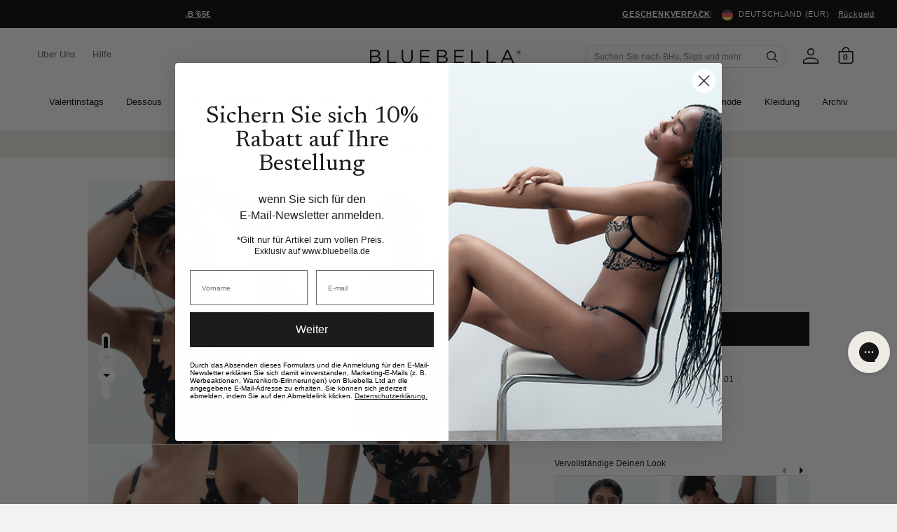

--- FILE ---
content_type: text/html; charset=utf-8
request_url: https://www.bluebella.de/products/ophelia-cuffs-black
body_size: 72356
content:















<!DOCTYPE html>
  <!--[if IE 8]><html class="no-js lt-ie9" lang="en"> <![endif]-->
  <!--[if IE 9 ]><html class="ie9 no-js"> <![endif]-->
  <!--[if (gt IE 9)|!(IE)]><!--> <html class="no-js" lang="de"> <!--<![endif]-->
  <head>
    <meta charset="utf-8">
    <meta http-equiv="X-UA-Compatible" content="IE=edge,chrome=1">
    <!-- Bing WMT  ================================================== -->
    <meta name="msvalidate.01" content="50FB07C3AAD2DD19CFB537ACE26DF6A9" />

    

    <!-- reCAPTCHA popup hider -->
    <style>
    .grecaptcha-badge {
      display: none !important;
      }
    </style>

    <!-- GTM ================================================== -->
    <script>
      window.dataLayer = window.dataLayer || [];
	    window.dataLayer.push ({
        "pageType":"product",
        
        "productCategory":"Cuffs",
        "productSubcategory": "Schwarz / One Size",
        "productName":"Ophelia Handfesseln Schwarz",
        "skuId": "41779-BK-OS",
        
      });
    </script>

    <!-- Google Shopping -->
    
    <meta name="google-site-verification" content="A-JFP197hGUoTy7jqQJD2sEuqFG4PiDMHHzfV07sxf4" />
    <meta name="google-site-verification" content="bwZCXFn4f53QOgGd96QvKpVyGBkEpVJ3Bx4XHNGk1rE" />



    <!-- Pinterest validation  ========================================== -->
    <meta name="p:domain_verify" content="fd95e7867e2c8c3de6a445d84de5c5f4"/>

    

    

<!--/products/ophelia-cuffs-black-->

  <link rel="alternate" href="https://www.bluebella.com/products/ophelia-cuffs-black" hreflang="en-gb" />
  <link rel="alternate" href="https://www.bluebella.us/products/ophelia-cuffs-black" hreflang="en-us" />
  <link rel="alternate" href="https://www.bluebella.fr/products/ophelia-cuffs-black" hreflang="fr-fr" />
  <link rel="alternate" href="https://www.bluebella.de/products/ophelia-cuffs-black" hreflang="de-de" />
  <link rel="alternate" href="https://www.bluebella.com.au/products/ophelia-cuffs-black" hreflang="en-au" />
  <link rel="alternate" href="https://www.bluebella.it/products/ophelia-cuffs-black" hreflang="it-it" />
  <link rel="alternate" href="https://www.bluebella.com/products/ophelia-cuffs-black" hreflang="x-default" />




    

    <!-- Title and description ================================================== -->
    






<title>Ophelia Handfesseln Schwarz           &ndash; Bluebella - DE</title>


    
      <meta name="description" content="Wenn Sie auf der Suche nach eleganten Fesseln sind, die Eindruck machen, finden Sie in den Handfesseln Ophelia ein modisches Accessoire mit einer ordentlichen Portion provokativer Note. Mit von Blättern inspirierten Stickereien und goldfarbenen Metallelementen, die ein Markenzeichen von Bluebella sind, können Sie mit d">
    

    <!-- Helpers ================================================== -->
    <!-- /snippets/social-meta-tags.liquid -->








  <meta property="og:type" content="product">
  <meta property="og:title" content="Ophelia Handfesseln Schwarz">
  
  <meta property="og:image" content="http://www.bluebella.de/cdn/shop/files/41779_01_medium.jpg?v=1757102453">
  <meta property="og:image:secure_url" content="https://www.bluebella.de/cdn/shop/files/41779_01_medium.jpg?v=1757102453">
  
  <meta property="og:image" content="http://www.bluebella.de/cdn/shop/files/41779_02_medium.jpg?v=1757102453">
  <meta property="og:image:secure_url" content="https://www.bluebella.de/cdn/shop/files/41779_02_medium.jpg?v=1757102453">
  
  <meta property="og:image" content="http://www.bluebella.de/cdn/shop/files/41779_03_medium.jpg?v=1757102453">
  <meta property="og:image:secure_url" content="https://www.bluebella.de/cdn/shop/files/41779_03_medium.jpg?v=1757102453">
  
  <meta property="og:price:amount" content="30.00">
  <meta property="og:price:currency" content="EUR">


  <meta property="og:description" content="Wenn Sie auf der Suche nach eleganten Fesseln sind, die Eindruck machen, finden Sie in den Handfesseln Ophelia ein modisches Accessoire mit einer ordentlichen Portion provokativer Note. Mit von Blättern inspirierten Stickereien und goldfarbenen Metallelementen, die ein Markenzeichen von Bluebella sind, können Sie mit d">

  <meta property="og:url" content="https://www.bluebella.de/products/ophelia-cuffs-black">

  
  <meta property="og:site_name" content="Bluebella">




<meta name="twitter:card" content="summary">

  <meta name="twitter:title" content="Ophelia Handfesseln Schwarz">
  <meta name="twitter:description" content="Wenn Sie auf der Suche nach eleganten Fesseln sind, die Eindruck machen, finden Sie in den Handfesseln Ophelia ein modisches Accessoire mit einer ordentlichen Portion provokativer Note. Mit von Blättern inspirierten Stickereien und goldfarbenen Metallelementen, die ein Markenzeichen von Bluebella sind, können Sie mit d">
  <meta name="twitter:image" content="https://www.bluebella.de/cdn/shop/files/41779_01_medium.jpg?v=1757102453">
  <meta name="twitter:image:width" content="240">
  <meta name="twitter:image:height" content="240">


    
  <link rel="canonical" href="https://www.bluebella.de/products/ophelia-cuffs-black">

    <meta content="width=device-width, initial-scale=1, height=device-height, minimum-scale=1" name="viewport">
    <link rel="shortcut icon" href="//www.bluebella.de/cdn/shop/t/159/assets/favicon.png?v=20830492124405319841765278613" type="image/png" />

    <!-- CSS ================================================== -->
    <link href="//www.bluebella.de/cdn/shop/t/159/assets/timber.scss.css?v=67484610961647283421765278644" rel="stylesheet" type="text/css" media="all" />
    <link href="//www.bluebella.de/cdn/shop/t/159/assets/grid.scss.css?v=22891409933968747531765278613" rel="stylesheet" type="text/css" media="all" />
    <link href="//www.bluebella.de/cdn/shop/t/159/assets/style.scss.css?v=71419373467072475121765278643" rel="stylesheet" type="text/css" media="all" />

    <!-- Header hook for plugins ================================================== -->
    
  <script>window.performance && window.performance.mark && window.performance.mark('shopify.content_for_header.start');</script><meta id="shopify-digital-wallet" name="shopify-digital-wallet" content="/7976714297/digital_wallets/dialog">
<meta name="shopify-checkout-api-token" content="33efa18bd60e76bf7953568f418f0b6e">
<meta id="in-context-paypal-metadata" data-shop-id="7976714297" data-venmo-supported="false" data-environment="production" data-locale="de_DE" data-paypal-v4="true" data-currency="EUR">
<link rel="alternate" type="application/json+oembed" href="https://www.bluebella.de/products/ophelia-cuffs-black.oembed">
<script async="async" src="/checkouts/internal/preloads.js?locale=de-DE"></script>
<script id="shopify-features" type="application/json">{"accessToken":"33efa18bd60e76bf7953568f418f0b6e","betas":["rich-media-storefront-analytics"],"domain":"www.bluebella.de","predictiveSearch":true,"shopId":7976714297,"locale":"de"}</script>
<script>var Shopify = Shopify || {};
Shopify.shop = "bluebella-de.myshopify.com";
Shopify.locale = "de";
Shopify.currency = {"active":"EUR","rate":"1.0"};
Shopify.country = "DE";
Shopify.theme = {"name":"LIVE","id":189227630966,"schema_name":null,"schema_version":null,"theme_store_id":null,"role":"main"};
Shopify.theme.handle = "null";
Shopify.theme.style = {"id":null,"handle":null};
Shopify.cdnHost = "www.bluebella.de/cdn";
Shopify.routes = Shopify.routes || {};
Shopify.routes.root = "/";</script>
<script type="module">!function(o){(o.Shopify=o.Shopify||{}).modules=!0}(window);</script>
<script>!function(o){function n(){var o=[];function n(){o.push(Array.prototype.slice.apply(arguments))}return n.q=o,n}var t=o.Shopify=o.Shopify||{};t.loadFeatures=n(),t.autoloadFeatures=n()}(window);</script>
<script id="shop-js-analytics" type="application/json">{"pageType":"product"}</script>
<script defer="defer" async type="module" src="//www.bluebella.de/cdn/shopifycloud/shop-js/modules/v2/client.init-shop-cart-sync_HUjMWWU5.de.esm.js"></script>
<script defer="defer" async type="module" src="//www.bluebella.de/cdn/shopifycloud/shop-js/modules/v2/chunk.common_QpfDqRK1.esm.js"></script>
<script type="module">
  await import("//www.bluebella.de/cdn/shopifycloud/shop-js/modules/v2/client.init-shop-cart-sync_HUjMWWU5.de.esm.js");
await import("//www.bluebella.de/cdn/shopifycloud/shop-js/modules/v2/chunk.common_QpfDqRK1.esm.js");

  window.Shopify.SignInWithShop?.initShopCartSync?.({"fedCMEnabled":true,"windoidEnabled":true});

</script>
<script>(function() {
  var isLoaded = false;
  function asyncLoad() {
    if (isLoaded) return;
    isLoaded = true;
    var urls = ["https:\/\/shy.elfsight.com\/p\/platform.js?v=1.5.12\u0026shop=bluebella-de.myshopify.com","https:\/\/shy.elfsight.com\/p\/platform.js?shop=bluebella-de.myshopify.com","https:\/\/shy.elfsight.com\/p\/platform.js?shop=bluebella-de.myshopify.com","https:\/\/config.gorgias.chat\/bundle-loader\/01HW5TT2XS64PZ0XN5CKXZB261?source=shopify1click\u0026shop=bluebella-de.myshopify.com","https:\/\/connect.nosto.com\/include\/script\/shopify-7976714297.js?shop=bluebella-de.myshopify.com","https:\/\/na.shgcdn3.com\/pixel-collector.js?shop=bluebella-de.myshopify.com","https:\/\/dr4qe3ddw9y32.cloudfront.net\/awin-shopify-integration-code.js?aid=15470\u0026v=shopifyApp_5.2.3\u0026ts=1762880509501\u0026shop=bluebella-de.myshopify.com","https:\/\/cdn.9gtb.com\/loader.js?g_cvt_id=a51de3c2-2cfd-4c50-bbef-c66f8418cf5d\u0026shop=bluebella-de.myshopify.com"];
    for (var i = 0; i < urls.length; i++) {
      var s = document.createElement('script');
      s.type = 'text/javascript';
      s.async = true;
      s.src = urls[i];
      var x = document.getElementsByTagName('script')[0];
      x.parentNode.insertBefore(s, x);
    }
  };
  if(window.attachEvent) {
    window.attachEvent('onload', asyncLoad);
  } else {
    window.addEventListener('load', asyncLoad, false);
  }
})();</script>
<script id="__st">var __st={"a":7976714297,"offset":3600,"reqid":"f4d3b6ab-3912-4e27-a10b-3bebce608c4a-1768838346","pageurl":"www.bluebella.de\/products\/ophelia-cuffs-black","u":"92ee11791f83","p":"product","rtyp":"product","rid":6701634420771};</script>
<script>window.ShopifyPaypalV4VisibilityTracking = true;</script>
<script id="captcha-bootstrap">!function(){'use strict';const t='contact',e='account',n='new_comment',o=[[t,t],['blogs',n],['comments',n],[t,'customer']],c=[[e,'customer_login'],[e,'guest_login'],[e,'recover_customer_password'],[e,'create_customer']],r=t=>t.map((([t,e])=>`form[action*='/${t}']:not([data-nocaptcha='true']) input[name='form_type'][value='${e}']`)).join(','),a=t=>()=>t?[...document.querySelectorAll(t)].map((t=>t.form)):[];function s(){const t=[...o],e=r(t);return a(e)}const i='password',u='form_key',d=['recaptcha-v3-token','g-recaptcha-response','h-captcha-response',i],f=()=>{try{return window.sessionStorage}catch{return}},m='__shopify_v',_=t=>t.elements[u];function p(t,e,n=!1){try{const o=window.sessionStorage,c=JSON.parse(o.getItem(e)),{data:r}=function(t){const{data:e,action:n}=t;return t[m]||n?{data:e,action:n}:{data:t,action:n}}(c);for(const[e,n]of Object.entries(r))t.elements[e]&&(t.elements[e].value=n);n&&o.removeItem(e)}catch(o){console.error('form repopulation failed',{error:o})}}const l='form_type',E='cptcha';function T(t){t.dataset[E]=!0}const w=window,h=w.document,L='Shopify',v='ce_forms',y='captcha';let A=!1;((t,e)=>{const n=(g='f06e6c50-85a8-45c8-87d0-21a2b65856fe',I='https://cdn.shopify.com/shopifycloud/storefront-forms-hcaptcha/ce_storefront_forms_captcha_hcaptcha.v1.5.2.iife.js',D={infoText:'Durch hCaptcha geschützt',privacyText:'Datenschutz',termsText:'Allgemeine Geschäftsbedingungen'},(t,e,n)=>{const o=w[L][v],c=o.bindForm;if(c)return c(t,g,e,D).then(n);var r;o.q.push([[t,g,e,D],n]),r=I,A||(h.body.append(Object.assign(h.createElement('script'),{id:'captcha-provider',async:!0,src:r})),A=!0)});var g,I,D;w[L]=w[L]||{},w[L][v]=w[L][v]||{},w[L][v].q=[],w[L][y]=w[L][y]||{},w[L][y].protect=function(t,e){n(t,void 0,e),T(t)},Object.freeze(w[L][y]),function(t,e,n,w,h,L){const[v,y,A,g]=function(t,e,n){const i=e?o:[],u=t?c:[],d=[...i,...u],f=r(d),m=r(i),_=r(d.filter((([t,e])=>n.includes(e))));return[a(f),a(m),a(_),s()]}(w,h,L),I=t=>{const e=t.target;return e instanceof HTMLFormElement?e:e&&e.form},D=t=>v().includes(t);t.addEventListener('submit',(t=>{const e=I(t);if(!e)return;const n=D(e)&&!e.dataset.hcaptchaBound&&!e.dataset.recaptchaBound,o=_(e),c=g().includes(e)&&(!o||!o.value);(n||c)&&t.preventDefault(),c&&!n&&(function(t){try{if(!f())return;!function(t){const e=f();if(!e)return;const n=_(t);if(!n)return;const o=n.value;o&&e.removeItem(o)}(t);const e=Array.from(Array(32),(()=>Math.random().toString(36)[2])).join('');!function(t,e){_(t)||t.append(Object.assign(document.createElement('input'),{type:'hidden',name:u})),t.elements[u].value=e}(t,e),function(t,e){const n=f();if(!n)return;const o=[...t.querySelectorAll(`input[type='${i}']`)].map((({name:t})=>t)),c=[...d,...o],r={};for(const[a,s]of new FormData(t).entries())c.includes(a)||(r[a]=s);n.setItem(e,JSON.stringify({[m]:1,action:t.action,data:r}))}(t,e)}catch(e){console.error('failed to persist form',e)}}(e),e.submit())}));const S=(t,e)=>{t&&!t.dataset[E]&&(n(t,e.some((e=>e===t))),T(t))};for(const o of['focusin','change'])t.addEventListener(o,(t=>{const e=I(t);D(e)&&S(e,y())}));const B=e.get('form_key'),M=e.get(l),P=B&&M;t.addEventListener('DOMContentLoaded',(()=>{const t=y();if(P)for(const e of t)e.elements[l].value===M&&p(e,B);[...new Set([...A(),...v().filter((t=>'true'===t.dataset.shopifyCaptcha))])].forEach((e=>S(e,t)))}))}(h,new URLSearchParams(w.location.search),n,t,e,['guest_login'])})(!0,!1)}();</script>
<script integrity="sha256-4kQ18oKyAcykRKYeNunJcIwy7WH5gtpwJnB7kiuLZ1E=" data-source-attribution="shopify.loadfeatures" defer="defer" src="//www.bluebella.de/cdn/shopifycloud/storefront/assets/storefront/load_feature-a0a9edcb.js" crossorigin="anonymous"></script>
<script data-source-attribution="shopify.dynamic_checkout.dynamic.init">var Shopify=Shopify||{};Shopify.PaymentButton=Shopify.PaymentButton||{isStorefrontPortableWallets:!0,init:function(){window.Shopify.PaymentButton.init=function(){};var t=document.createElement("script");t.src="https://www.bluebella.de/cdn/shopifycloud/portable-wallets/latest/portable-wallets.de.js",t.type="module",document.head.appendChild(t)}};
</script>
<script data-source-attribution="shopify.dynamic_checkout.buyer_consent">
  function portableWalletsHideBuyerConsent(e){var t=document.getElementById("shopify-buyer-consent"),n=document.getElementById("shopify-subscription-policy-button");t&&n&&(t.classList.add("hidden"),t.setAttribute("aria-hidden","true"),n.removeEventListener("click",e))}function portableWalletsShowBuyerConsent(e){var t=document.getElementById("shopify-buyer-consent"),n=document.getElementById("shopify-subscription-policy-button");t&&n&&(t.classList.remove("hidden"),t.removeAttribute("aria-hidden"),n.addEventListener("click",e))}window.Shopify?.PaymentButton&&(window.Shopify.PaymentButton.hideBuyerConsent=portableWalletsHideBuyerConsent,window.Shopify.PaymentButton.showBuyerConsent=portableWalletsShowBuyerConsent);
</script>
<script data-source-attribution="shopify.dynamic_checkout.cart.bootstrap">document.addEventListener("DOMContentLoaded",(function(){function t(){return document.querySelector("shopify-accelerated-checkout-cart, shopify-accelerated-checkout")}if(t())Shopify.PaymentButton.init();else{new MutationObserver((function(e,n){t()&&(Shopify.PaymentButton.init(),n.disconnect())})).observe(document.body,{childList:!0,subtree:!0})}}));
</script>
<link id="shopify-accelerated-checkout-styles" rel="stylesheet" media="screen" href="https://www.bluebella.de/cdn/shopifycloud/portable-wallets/latest/accelerated-checkout-backwards-compat.css" crossorigin="anonymous">
<style id="shopify-accelerated-checkout-cart">
        #shopify-buyer-consent {
  margin-top: 1em;
  display: inline-block;
  width: 100%;
}

#shopify-buyer-consent.hidden {
  display: none;
}

#shopify-subscription-policy-button {
  background: none;
  border: none;
  padding: 0;
  text-decoration: underline;
  font-size: inherit;
  cursor: pointer;
}

#shopify-subscription-policy-button::before {
  box-shadow: none;
}

      </style>

<script>window.performance && window.performance.mark && window.performance.mark('shopify.content_for_header.end');</script>
  





  <script type="text/javascript">
    
      window.__shgMoneyFormat = window.__shgMoneyFormat || {"EUR":{"currency":"EUR","currency_symbol":"€","currency_symbol_location":"left","decimal_places":2,"decimal_separator":".","thousands_separator":","}};
    
    window.__shgCurrentCurrencyCode = window.__shgCurrentCurrencyCode || {
      currency: "EUR",
      currency_symbol: "€",
      decimal_separator: ".",
      thousands_separator: ",",
      decimal_places: 2,
      currency_symbol_location: "left"
    };
  </script>



    <!-- /snippets/oldIE-js.liquid -->


<!--[if lt IE 9]>
<script src="//cdnjs.cloudflare.com/ajax/libs/html5shiv/3.7.2/html5shiv.min.js" type="text/javascript"></script>
<script src="//www.bluebella.de/cdn/shop/t/159/assets/respond.min.js?v=52248677837542619231765278613" type="text/javascript"></script>
<link href="//www.bluebella.de/cdn/shop/t/159/assets/respond-proxy.html" id="respond-proxy" rel="respond-proxy" />
<link href="//www.bluebella.de/search?q=b73d95750e6c69dc47890ae39d0c872c" id="respond-redirect" rel="respond-redirect" />
<script src="//www.bluebella.de/search?q=b73d95750e6c69dc47890ae39d0c872c" type="text/javascript"></script>
<![endif]-->



    <link rel="preconnect" href="https://fonts.googleapis.com">
<link rel="preconnect" href="https://fonts.gstatic.com" crossorigin>
<link href="https://fonts.googleapis.com/css2?family=Newsreader:ital,wght@0,300;0,400;0,500;0,600;1,300;1,400;1,500;1,600&display=swap" rel="stylesheet">

<style>
  @font-face {
    font-family: 'ChronicleDisplay-Roman';
    src: url(//www.bluebella.de/cdn/shop/t/159/assets/ChronicleDisplay-Roman.eot?%23iefix&v=75243106304646010441765278613) format('embedded-opentype'),
        url(//www.bluebella.de/cdn/shop/t/159/assets/ChronicleDisplay-Roman.otf?v=182470068543456474441765278613)  format('opentype'),
        url(//www.bluebella.de/cdn/shop/t/159/assets/ChronicleDisplay-Roman.woff?v=147101913489780508201765278613) format('woff'),
        url(//www.bluebella.de/cdn/shop/t/159/assets/ChronicleDisplay-Roman.ttf?v=33513393231725549401765278613)  format('truetype'),
        url(//www.bluebella.de/cdn/shop/t/159/assets/ChronicleDisplay-Roman.svg%23ChronicleDisplay-Roman?v=256885) format('svg');
    font-weight: normal;
    font-style: normal;
    font-display: block;
  }
</style>

    <style>
      :root { --site-header-height: 0px; --site-header-height-stable: 0px; }
    </style>
    <script>
      var storeURL = 'www.bluebella.de';
      
        var vatValue = 1;
      
    </script>

    <!-- JS Libaries ================================================== -->
    <script src="//ajax.googleapis.com/ajax/libs/jquery/3.5.1/jquery.min.js" type="text/javascript"></script>
    <script src="//geoip-js.com/js/apis/geoip2/v2.1/geoip2.js" type="text/javascript"></script>
    <script src="//www.bluebella.de/cdn/shop/t/159/assets/owl.carousel.2.3.4.min.js?v=97891440811553454251765278613" type="text/javascript"></script>
    <script src="//www.bluebella.de/cdn/shop/t/159/assets/jquerycookie.js?v=127639215556495305071765278613" type="text/javascript"></script>

    
    

    <script src="//www.bluebella.de/cdn/shop/t/159/assets/frame.js?v=132557782953029696961765278643" type="text/javascript"></script>
    <script src="//www.bluebella.de/cdn/shop/t/159/assets/custom.js?v=14242772024061973261765278613" type="text/javascript"></script>
    <link href="//www.bluebella.de/cdn/shop/t/159/assets/theme.css?v=80654754057750364371765278643" rel="stylesheet" type="text/css" media="all" />

    

    <script>
  window.adType=window.adType||{},window.adType.q=adType.q||[],
  window.adType.init=function(e){this.cid=e;},
  window.adType.track=function(){this.q.push(arguments)};var a=document.createElement("script"),
  m=document.getElementsByTagName("script")[0];
  a.async=1,a.src="https://track.sweetanalytics.com/sweet.min.js",m.parentNode.insertBefore(a,m);
  adType.init('AT-5f0c59857b624');
  adType.track('pageview', 1);
</script>
    

<script type="text/javascript">
  
    window.SHG_CUSTOMER = null;
  
</script>








    <script type="text/javascript">
      (() => {window.nostojs=window.nostojs||(function(cb){(window.nostojs.q=window.nostojs.q||[]).push(cb);});})();
    </script>
    <script type="text/javascript">
      nostojs(api => api.setAutoLoad(false));
    </script>
    <script src="//connect.nosto.com/script/shopify/nosto.js?merchant=shopify-7976714297" async></script>

  <!-- BEGIN app block: shopify://apps/pandectes-gdpr/blocks/banner/58c0baa2-6cc1-480c-9ea6-38d6d559556a -->
  
    
      <!-- TCF is active, scripts are loaded above -->
      
        <script>
          if (!window.PandectesRulesSettings) {
            window.PandectesRulesSettings = {"store":{"id":7976714297,"adminMode":false,"headless":false,"storefrontRootDomain":"","checkoutRootDomain":"","storefrontAccessToken":""},"banner":{"revokableTrigger":false,"cookiesBlockedByDefault":"7","hybridStrict":false,"isActive":true},"geolocation":{"auOnly":false,"brOnly":false,"caOnly":false,"chOnly":false,"euOnly":false,"jpOnly":false,"nzOnly":false,"quOnly":false,"thOnly":false,"zaOnly":false,"canadaOnly":false,"canadaLaw25":false,"canadaPipeda":false,"globalVisibility":true},"blocker":{"isActive":false,"googleConsentMode":{"isActive":false,"id":"","analyticsId":"","onlyGtm":false,"adwordsId":"","adStorageCategory":4,"analyticsStorageCategory":2,"functionalityStorageCategory":1,"personalizationStorageCategory":1,"securityStorageCategory":0,"customEvent":false,"redactData":false,"urlPassthrough":false,"dataLayerProperty":"dataLayer","waitForUpdate":500,"useNativeChannel":false,"debugMode":false},"facebookPixel":{"isActive":false,"id":"","ldu":false},"microsoft":{"isActive":false,"uetTags":""},"clarity":{"isActive":false,"id":""},"rakuten":{"isActive":false,"cmp":false,"ccpa":false},"gpcIsActive":true,"klaviyoIsActive":false,"defaultBlocked":7,"patterns":{"whiteList":[],"blackList":{"1":[],"2":[],"4":[],"8":[]},"iframesWhiteList":[],"iframesBlackList":{"1":[],"2":[],"4":[],"8":[]},"beaconsWhiteList":[],"beaconsBlackList":{"1":[],"2":[],"4":[],"8":[]}}}};
            const rulesScript = document.createElement('script');
            window.PandectesRulesSettings.auto = true;
            rulesScript.src = "https://cdn.shopify.com/extensions/019bd5ea-1b0e-7a2f-9987-841d0997d3f9/gdpr-230/assets/pandectes-rules.js";
            const firstChild = document.head.firstChild;
            document.head.insertBefore(rulesScript, firstChild);
          }
        </script>
      
      <script>
        
          window.PandectesSettings = {"store":{"id":7976714297,"plan":"premium","theme":"LIVE","primaryLocale":"de","adminMode":false,"headless":false,"storefrontRootDomain":"","checkoutRootDomain":"","storefrontAccessToken":""},"tsPublished":1761047065,"declaration":{"declDays":"","declName":"","declPath":"","declType":"","isActive":false,"showType":true,"declHours":"","declYears":"","declDomain":"","declMonths":"","declMinutes":"","declPurpose":"","declSeconds":"","declSession":"","showPurpose":false,"declProvider":"","showProvider":true,"declIntroText":"","declRetention":"","declFirstParty":"","declThirdParty":"","showDateGenerated":true},"language":{"unpublished":[],"languageMode":"Single","fallbackLanguage":"de","languageDetection":"locale","languagesSupported":[]},"texts":{"managed":{"headerText":{"de":"Wir respektieren deine Privatsphäre"},"consentText":{"de":"Diese Website verwendet Cookies, um Ihnen das beste Erlebnis zu bieten."},"linkText":{"de":"Mehr erfahren"},"imprintText":{"de":"Impressum"},"googleLinkText":{"de":"Googles Datenschutzbestimmungen"},"allowButtonText":{"de":"Annehmen"},"denyButtonText":{"de":"Ablehnen"},"dismissButtonText":{"de":"Okay"},"leaveSiteButtonText":{"de":"Diese Seite verlassen"},"preferencesButtonText":{"de":"Einstellungen"},"cookiePolicyText":{"de":"Cookie-Richtlinie"},"preferencesPopupTitleText":{"de":"Einwilligungseinstellungen verwalten"},"preferencesPopupIntroText":{"de":"Wir verwenden Cookies, um die Funktionalität der Website zu optimieren, die Leistung zu analysieren und Ihnen ein personalisiertes Erlebnis zu bieten. Einige Cookies sind für den ordnungsgemäßen Betrieb der Website unerlässlich. Diese Cookies können nicht deaktiviert werden. In diesem Fenster können Sie Ihre Präferenzen für Cookies verwalten."},"preferencesPopupSaveButtonText":{"de":"Auswahl speichern"},"preferencesPopupCloseButtonText":{"de":"Schließen"},"preferencesPopupAcceptAllButtonText":{"de":"Alles Akzeptieren"},"preferencesPopupRejectAllButtonText":{"de":"Alles ablehnen"},"cookiesDetailsText":{"de":"Cookie-Details"},"preferencesPopupAlwaysAllowedText":{"de":"Immer erlaubt"},"accessSectionParagraphText":{"de":"Sie haben das Recht, jederzeit auf Ihre Daten zuzugreifen."},"accessSectionTitleText":{"de":"Datenübertragbarkeit"},"accessSectionAccountInfoActionText":{"de":"persönliche Daten"},"accessSectionDownloadReportActionText":{"de":"Alle Daten anfordern"},"accessSectionGDPRRequestsActionText":{"de":"Anfragen betroffener Personen"},"accessSectionOrdersRecordsActionText":{"de":"Aufträge"},"rectificationSectionParagraphText":{"de":"Sie haben das Recht, die Aktualisierung Ihrer Daten zu verlangen, wann immer Sie dies für angemessen halten."},"rectificationSectionTitleText":{"de":"Datenberichtigung"},"rectificationCommentPlaceholder":{"de":"Beschreiben Sie, was Sie aktualisieren möchten"},"rectificationCommentValidationError":{"de":"Kommentar ist erforderlich"},"rectificationSectionEditAccountActionText":{"de":"Aktualisierung anfordern"},"erasureSectionTitleText":{"de":"Recht auf Löschung"},"erasureSectionParagraphText":{"de":"Sie haben das Recht, die Löschung aller Ihrer Daten zu verlangen. Danach können Sie nicht mehr auf Ihr Konto zugreifen."},"erasureSectionRequestDeletionActionText":{"de":"Löschung personenbezogener Daten anfordern"},"consentDate":{"de":"Zustimmungsdatum"},"consentId":{"de":"Einwilligungs-ID"},"consentSectionChangeConsentActionText":{"de":"Einwilligungspräferenz ändern"},"consentSectionConsentedText":{"de":"Sie haben der Cookie-Richtlinie dieser Website zugestimmt am"},"consentSectionNoConsentText":{"de":"Sie haben der Cookie-Richtlinie dieser Website nicht zugestimmt."},"consentSectionTitleText":{"de":"Ihre Cookie-Einwilligung"},"consentStatus":{"de":"Einwilligungspräferenz"},"confirmationFailureMessage":{"de":"Ihre Anfrage wurde nicht bestätigt. Bitte versuchen Sie es erneut und wenn das Problem weiterhin besteht, wenden Sie sich an den Ladenbesitzer, um Hilfe zu erhalten"},"confirmationFailureTitle":{"de":"Ein Problem ist aufgetreten"},"confirmationSuccessMessage":{"de":"Wir werden uns in Kürze zu Ihrem Anliegen bei Ihnen melden."},"confirmationSuccessTitle":{"de":"Ihre Anfrage wurde bestätigt"},"guestsSupportEmailFailureMessage":{"de":"Ihre Anfrage wurde nicht übermittelt. Bitte versuchen Sie es erneut und wenn das Problem weiterhin besteht, wenden Sie sich an den Shop-Inhaber, um Hilfe zu erhalten."},"guestsSupportEmailFailureTitle":{"de":"Ein Problem ist aufgetreten"},"guestsSupportEmailPlaceholder":{"de":"E-Mail-Addresse"},"guestsSupportEmailSuccessMessage":{"de":"Wenn Sie als Kunde dieses Shops registriert sind, erhalten Sie in Kürze eine E-Mail mit Anweisungen zum weiteren Vorgehen."},"guestsSupportEmailSuccessTitle":{"de":"Vielen Dank für die Anfrage"},"guestsSupportEmailValidationError":{"de":"Email ist ungültig"},"guestsSupportInfoText":{"de":"Bitte loggen Sie sich mit Ihrem Kundenkonto ein, um fortzufahren."},"submitButton":{"de":"einreichen"},"submittingButton":{"de":"Senden..."},"cancelButton":{"de":"Abbrechen"},"declIntroText":{"de":"Wir verwenden Cookies, um die Funktionalität der Website zu optimieren, die Leistung zu analysieren und Ihnen ein personalisiertes Erlebnis zu bieten. Einige Cookies sind für den ordnungsgemäßen Betrieb der Website unerlässlich. Diese Cookies können nicht deaktiviert werden. In diesem Fenster können Sie Ihre Präferenzen für Cookies verwalten."},"declName":{"de":"Name"},"declPurpose":{"de":"Zweck"},"declType":{"de":"Typ"},"declRetention":{"de":"Speicherdauer"},"declProvider":{"de":"Anbieter"},"declFirstParty":{"de":"Erstanbieter"},"declThirdParty":{"de":"Drittanbieter"},"declSeconds":{"de":"Sekunden"},"declMinutes":{"de":"Minuten"},"declHours":{"de":"Std."},"declDays":{"de":"Tage"},"declWeeks":{"de":"Woche(n)"},"declMonths":{"de":"Monate"},"declYears":{"de":"Jahre"},"declSession":{"de":"Sitzung"},"declDomain":{"de":"Domain"},"declPath":{"de":"Weg"}},"categories":{"strictlyNecessaryCookiesTitleText":{"de":"Unbedingt erforderlich"},"strictlyNecessaryCookiesDescriptionText":{"de":"Diese Cookies sind unerlässlich, damit Sie sich auf der Website bewegen und ihre Funktionen nutzen können, z. B. den Zugriff auf sichere Bereiche der Website. Ohne diese Cookies kann die Website nicht richtig funktionieren."},"functionalityCookiesTitleText":{"de":"Funktionale Cookies"},"functionalityCookiesDescriptionText":{"de":"Diese Cookies ermöglichen es der Website, verbesserte Funktionalität und Personalisierung bereitzustellen. Sie können von uns oder von Drittanbietern gesetzt werden, deren Dienste wir auf unseren Seiten hinzugefügt haben. Wenn Sie diese Cookies nicht zulassen, funktionieren einige oder alle dieser Dienste möglicherweise nicht richtig."},"performanceCookiesTitleText":{"de":"Performance-Cookies"},"performanceCookiesDescriptionText":{"de":"Diese Cookies ermöglichen es uns, die Leistung unserer Website zu überwachen und zu verbessern. Sie ermöglichen es uns beispielsweise, Besuche zu zählen, Verkehrsquellen zu identifizieren und zu sehen, welche Teile der Website am beliebtesten sind."},"targetingCookiesTitleText":{"de":"Targeting-Cookies"},"targetingCookiesDescriptionText":{"de":"Diese Cookies können von unseren Werbepartnern über unsere Website gesetzt werden. Sie können von diesen Unternehmen verwendet werden, um ein Profil Ihrer Interessen zu erstellen und Ihnen relevante Werbung auf anderen Websites anzuzeigen. Sie speichern keine direkten personenbezogenen Daten, sondern basieren auf der eindeutigen Identifizierung Ihres Browsers und Ihres Internetgeräts. Wenn Sie diese Cookies nicht zulassen, erleben Sie weniger zielgerichtete Werbung."},"unclassifiedCookiesTitleText":{"de":"Unklassifizierte Cookies"},"unclassifiedCookiesDescriptionText":{"de":"Unklassifizierte Cookies sind Cookies, die wir gerade zusammen mit den Anbietern einzelner Cookies klassifizieren."}},"auto":{}},"library":{"previewMode":false,"fadeInTimeout":0,"defaultBlocked":7,"showLink":true,"showImprintLink":false,"showGoogleLink":false,"enabled":true,"cookie":{"expiryDays":365,"secure":true,"domain":""},"dismissOnScroll":false,"dismissOnWindowClick":false,"dismissOnTimeout":false,"palette":{"popup":{"background":"#FFFFFF","backgroundForCalculations":{"a":1,"b":255,"g":255,"r":255},"text":"#000000"},"button":{"background":"transparent","backgroundForCalculations":{"a":1,"b":255,"g":255,"r":255},"text":"#000000","textForCalculation":{"a":1,"b":0,"g":0,"r":0},"border":"#000000"}},"content":{"href":"/pages/security-privacy","imprintHref":"","close":"&#10005;","target":"","logo":""},"window":"<div role=\"dialog\" aria-label=\"{{header}}\" aria-describedby=\"cookieconsent:desc\" id=\"pandectes-banner\" class=\"cc-window-wrapper cc-bottom-wrapper\"><div class=\"pd-cookie-banner-window cc-window {{classes}}\"><!--googleoff: all-->{{children}}<!--googleon: all--></div></div>","compliance":{"custom":"<div class=\"cc-compliance cc-highlight\">{{preferences}}{{allow}}</div>"},"type":"custom","layouts":{"basic":"{{messagelink}}{{compliance}}"},"position":"bottom","theme":"wired","revokable":false,"animateRevokable":false,"revokableReset":false,"revokableLogoUrl":"https://bluebella-de.myshopify.com/cdn/shop/files/pandectes-reopen-logo.png","revokablePlacement":"bottom-left","revokableMarginHorizontal":15,"revokableMarginVertical":15,"static":false,"autoAttach":true,"hasTransition":true,"blacklistPage":[""],"elements":{"close":"<button aria-label=\"\" type=\"button\" class=\"cc-close\">{{close}}</button>","dismiss":"<button type=\"button\" class=\"cc-btn cc-btn-decision cc-dismiss\">{{dismiss}}</button>","allow":"<button type=\"button\" class=\"cc-btn cc-btn-decision cc-allow\">{{allow}}</button>","deny":"<button type=\"button\" class=\"cc-btn cc-btn-decision cc-deny\">{{deny}}</button>","preferences":"<button type=\"button\" class=\"cc-btn cc-settings\" onclick=\"Pandectes.fn.openPreferences()\">{{preferences}}</button>"}},"geolocation":{"auOnly":false,"brOnly":false,"caOnly":false,"chOnly":false,"euOnly":false,"jpOnly":false,"nzOnly":false,"quOnly":false,"thOnly":false,"zaOnly":false,"canadaOnly":false,"canadaLaw25":false,"canadaPipeda":false,"globalVisibility":true},"dsr":{"guestsSupport":false,"accessSectionDownloadReportAuto":false},"banner":{"resetTs":1757596266,"extraCss":"        .cc-banner-logo {max-width: 24em!important;}    @media(min-width: 768px) {.cc-window.cc-floating{max-width: 24em!important;width: 24em!important;}}    .cc-message, .pd-cookie-banner-window .cc-header, .cc-logo {text-align: left}    .cc-window-wrapper{z-index: 2147483647;}    .cc-window{z-index: 2147483647;font-family: inherit;}    .pd-cookie-banner-window .cc-header{font-family: inherit;}    .pd-cp-ui{font-family: inherit; background-color: #FFFFFF;color:#000000;}    button.pd-cp-btn, a.pd-cp-btn{}    input + .pd-cp-preferences-slider{background-color: rgba(0, 0, 0, 0.3)}    .pd-cp-scrolling-section::-webkit-scrollbar{background-color: rgba(0, 0, 0, 0.3)}    input:checked + .pd-cp-preferences-slider{background-color: rgba(0, 0, 0, 1)}    .pd-cp-scrolling-section::-webkit-scrollbar-thumb {background-color: rgba(0, 0, 0, 1)}    .pd-cp-ui-close{color:#000000;}    .pd-cp-preferences-slider:before{background-color: #FFFFFF}    .pd-cp-title:before {border-color: #000000!important}    .pd-cp-preferences-slider{background-color:#000000}    .pd-cp-toggle{color:#000000!important}    @media(max-width:699px) {.pd-cp-ui-close-top svg {fill: #000000}}    .pd-cp-toggle:hover,.pd-cp-toggle:visited,.pd-cp-toggle:active{color:#000000!important}    .pd-cookie-banner-window {}  ","customJavascript":{"useButtons":true},"showPoweredBy":false,"logoHeight":40,"revokableTrigger":false,"hybridStrict":false,"cookiesBlockedByDefault":"7","isActive":true,"implicitSavePreferences":false,"cookieIcon":false,"blockBots":false,"showCookiesDetails":true,"hasTransition":true,"blockingPage":false,"showOnlyLandingPage":false,"leaveSiteUrl":"https://pandectes.io","linkRespectStoreLang":false},"cookies":{"0":[{"name":"localization","type":"http","domain":"www.bluebella.de","path":"/","provider":"Shopify","firstParty":true,"retention":"1 year(s)","session":false,"expires":1,"unit":"declYears","purpose":{"de":"Lokalisierung von Shopify-Shops"}},{"name":"_tracking_consent","type":"http","domain":".bluebella.de","path":"/","provider":"Shopify","firstParty":false,"retention":"1 year(s)","session":false,"expires":1,"unit":"declYears","purpose":{"de":"Tracking-Einstellungen."}},{"name":"cart","type":"http","domain":"www.bluebella.de","path":"/","provider":"Shopify","firstParty":true,"retention":"1 month(s)","session":false,"expires":1,"unit":"declMonths","purpose":{"de":"Notwendig für die Warenkorbfunktion auf der Website."}},{"name":"_shopify_essential","type":"http","domain":"www.bluebella.de","path":"/","provider":"Shopify","firstParty":true,"retention":"1 year(s)","session":false,"expires":1,"unit":"declYears","purpose":{"de":"Wird auf der Kontenseite verwendet."}},{"name":"keep_alive","type":"http","domain":"www.bluebella.de","path":"/","provider":"Shopify","firstParty":true,"retention":"Session","session":true,"expires":-56,"unit":"declYears","purpose":{"de":"Wird im Zusammenhang mit der Käuferlokalisierung verwendet."}},{"name":"_ab","type":"http","domain":"www.bluebella.de","path":"/","provider":"Shopify","firstParty":true,"retention":"1 year(s)","session":false,"expires":1,"unit":"declYears","purpose":{"de":"Wird in Verbindung mit dem Zugriff auf Admin verwendet."}},{"name":"_ab","type":"http","domain":".bluebella.de","path":"/","provider":"Shopify","firstParty":false,"retention":"1 year(s)","session":false,"expires":1,"unit":"declYears","purpose":{"de":"Wird in Verbindung mit dem Zugriff auf Admin verwendet."}},{"name":"master_device_id","type":"http","domain":"www.bluebella.de","path":"/","provider":"Shopify","firstParty":true,"retention":"1 year(s)","session":false,"expires":1,"unit":"declYears","purpose":{"de":"Wird in Verbindung mit dem Händler-Login verwendet."}},{"name":"master_device_id","type":"http","domain":".bluebella.de","path":"/","provider":"Shopify","firstParty":false,"retention":"1 year(s)","session":false,"expires":1,"unit":"declYears","purpose":{"de":"Wird in Verbindung mit dem Händler-Login verwendet."}},{"name":"storefront_digest","type":"http","domain":"www.bluebella.de","path":"/","provider":"Shopify","firstParty":true,"retention":"1 year(s)","session":false,"expires":1,"unit":"declYears","purpose":{"de":"Wird im Zusammenhang mit dem Kundenlogin verwendet."}},{"name":"storefront_digest","type":"http","domain":".bluebella.de","path":"/","provider":"Shopify","firstParty":false,"retention":"1 year(s)","session":false,"expires":1,"unit":"declYears","purpose":{"de":"Wird im Zusammenhang mit dem Kundenlogin verwendet."}},{"name":"_shopify_country","type":"http","domain":"www.bluebella.de","path":"/","provider":"Shopify","firstParty":true,"retention":"30 minute(s)","session":false,"expires":30,"unit":"declMinutes","purpose":{"de":"Wird im Zusammenhang mit der Kasse verwendet."}},{"name":"_shopify_country","type":"http","domain":".bluebella.de","path":"/","provider":"Shopify","firstParty":false,"retention":"30 minute(s)","session":false,"expires":30,"unit":"declMinutes","purpose":{"de":"Wird im Zusammenhang mit der Kasse verwendet."}},{"name":"cart_currency","type":"http","domain":".bluebella.de","path":"/","provider":"Shopify","firstParty":false,"retention":"2 week(s)","session":false,"expires":2,"unit":"declWeeks","purpose":{"de":"Das Cookie ist für die sichere Checkout- und Zahlungsfunktion auf der Website erforderlich. Diese Funktion wird von shopify.com bereitgestellt."}},{"name":"cart_currency","type":"http","domain":"www.bluebella.de","path":"/","provider":"Shopify","firstParty":true,"retention":"2 week(s)","session":false,"expires":2,"unit":"declWeeks","purpose":{"de":"Das Cookie ist für die sichere Checkout- und Zahlungsfunktion auf der Website erforderlich. Diese Funktion wird von shopify.com bereitgestellt."}},{"name":"shopify_pay_redirect","type":"http","domain":".bluebella.de","path":"/","provider":"Shopify","firstParty":false,"retention":"1 year(s)","session":false,"expires":1,"unit":"declYears","purpose":{"de":"Das Cookie ist für die sichere Checkout- und Zahlungsfunktion auf der Website erforderlich. Diese Funktion wird von shopify.com bereitgestellt."}},{"name":"shopify_pay","type":"http","domain":"www.bluebella.de","path":"/","provider":"Shopify","firstParty":true,"retention":"1 year(s)","session":false,"expires":1,"unit":"declYears","purpose":{"de":"Wird im Zusammenhang mit der Kasse verwendet."}},{"name":"shopify_pay","type":"http","domain":".bluebella.de","path":"/","provider":"Shopify","firstParty":false,"retention":"1 year(s)","session":false,"expires":1,"unit":"declYears","purpose":{"de":"Wird im Zusammenhang mit der Kasse verwendet."}},{"name":"shopify_pay_redirect","type":"http","domain":"www.bluebella.de","path":"/","provider":"Shopify","firstParty":true,"retention":"1 year(s)","session":false,"expires":1,"unit":"declYears","purpose":{"de":"Das Cookie ist für die sichere Checkout- und Zahlungsfunktion auf der Website erforderlich. Diese Funktion wird von shopify.com bereitgestellt."}},{"name":"_abv","type":"http","domain":"www.bluebella.de","path":"/","provider":"Shopify","firstParty":true,"retention":"1 year(s)","session":false,"expires":1,"unit":"declYears","purpose":{"de":"Behalten Sie den reduzierten Zustand der Admin-Leiste bei."}},{"name":"_abv","type":"http","domain":".bluebella.de","path":"/","provider":"Shopify","firstParty":false,"retention":"1 year(s)","session":false,"expires":1,"unit":"declYears","purpose":{"de":"Behalten Sie den reduzierten Zustand der Admin-Leiste bei."}},{"name":"_identity_session","type":"http","domain":"www.bluebella.de","path":"/","provider":"Shopify","firstParty":true,"retention":"2 year(s)","session":false,"expires":2,"unit":"declYears","purpose":{"de":"Enthält die Identitätssitzungskennung des Benutzers."}},{"name":"_identity_session","type":"http","domain":".bluebella.de","path":"/","provider":"Shopify","firstParty":false,"retention":"2 year(s)","session":false,"expires":2,"unit":"declYears","purpose":{"de":"Enthält die Identitätssitzungskennung des Benutzers."}},{"name":"_master_udr","type":"http","domain":".bluebella.de","path":"/","provider":"Shopify","firstParty":false,"retention":"Session","session":true,"expires":1,"unit":"declSeconds","purpose":{"de":"Permanente Gerätekennung."}},{"name":"user","type":"http","domain":"www.bluebella.de","path":"/","provider":"Shopify","firstParty":true,"retention":"1 year(s)","session":false,"expires":1,"unit":"declYears","purpose":{"de":"Wird im Zusammenhang mit der Shop-Anmeldung verwendet."}},{"name":"user","type":"http","domain":".bluebella.de","path":"/","provider":"Shopify","firstParty":false,"retention":"1 year(s)","session":false,"expires":1,"unit":"declYears","purpose":{"de":"Wird im Zusammenhang mit der Shop-Anmeldung verwendet."}},{"name":"user_cross_site","type":"http","domain":"www.bluebella.de","path":"/","provider":"Shopify","firstParty":true,"retention":"1 year(s)","session":false,"expires":1,"unit":"declYears","purpose":{"de":"Wird im Zusammenhang mit der Shop-Anmeldung verwendet."}},{"name":"user_cross_site","type":"http","domain":".bluebella.de","path":"/","provider":"Shopify","firstParty":false,"retention":"1 year(s)","session":false,"expires":1,"unit":"declYears","purpose":{"de":"Wird im Zusammenhang mit der Shop-Anmeldung verwendet."}},{"name":"_master_udr","type":"http","domain":"www.bluebella.de","path":"/","provider":"Shopify","firstParty":true,"retention":"Session","session":true,"expires":1,"unit":"declSeconds","purpose":{"de":"Permanente Gerätekennung."}},{"name":"_shopify_test","type":"http","domain":"de","path":"/","provider":"Shopify","firstParty":false,"retention":"Session","session":true,"expires":1,"unit":"declSeconds","purpose":{"de":"A test cookie used by Shopify to verify the store's setup."}},{"name":"_shopify_test","type":"http","domain":"bluebella.de","path":"/","provider":"Shopify","firstParty":false,"retention":"Session","session":true,"expires":1,"unit":"declSeconds","purpose":{"de":"A test cookie used by Shopify to verify the store's setup."}},{"name":"_shopify_test","type":"http","domain":"www.bluebella.de","path":"/","provider":"Shopify","firstParty":true,"retention":"Session","session":true,"expires":1,"unit":"declSeconds","purpose":{"de":"A test cookie used by Shopify to verify the store's setup."}},{"name":"discount_code","type":"http","domain":"www.bluebella.de","path":"/","provider":"Shopify","firstParty":true,"retention":"Session","session":true,"expires":1,"unit":"declDays","purpose":{"de":"Stores a discount code (received from an online store visit with a URL parameter) in order to the next checkout."}},{"name":"discount_code","type":"http","domain":".bluebella.de","path":"/","provider":"Shopify","firstParty":false,"retention":"Session","session":true,"expires":1,"unit":"declDays","purpose":{"de":"Stores a discount code (received from an online store visit with a URL parameter) in order to the next checkout."}},{"name":"shop_pay_accelerated","type":"http","domain":"www.bluebella.de","path":"/","provider":"Shopify","firstParty":true,"retention":"1 year(s)","session":false,"expires":1,"unit":"declYears","purpose":{"de":"Indicates if a buyer is eligible for Shop Pay accelerated checkout."}},{"name":"shop_pay_accelerated","type":"http","domain":".bluebella.de","path":"/","provider":"Shopify","firstParty":false,"retention":"1 year(s)","session":false,"expires":1,"unit":"declYears","purpose":{"de":"Indicates if a buyer is eligible for Shop Pay accelerated checkout."}},{"name":"order","type":"http","domain":"www.bluebella.de","path":"/","provider":"Shopify","firstParty":true,"retention":"3 week(s)","session":false,"expires":3,"unit":"declWeeks","purpose":{"de":"Used to allow access to the data of the order details page of the buyer."}},{"name":"login_with_shop_finalize","type":"http","domain":"www.bluebella.de","path":"/","provider":"Shopify","firstParty":true,"retention":"5 minute(s)","session":false,"expires":5,"unit":"declMinutes","purpose":{"de":"Used to facilitate login with Shop."}},{"name":"order","type":"http","domain":".bluebella.de","path":"/","provider":"Shopify","firstParty":false,"retention":"3 week(s)","session":false,"expires":3,"unit":"declWeeks","purpose":{"de":"Used to allow access to the data of the order details page of the buyer."}},{"name":"auth_state_*","type":"http","domain":"www.bluebella.de","path":"/","provider":"Shopify","firstParty":true,"retention":"25 minute(s)","session":false,"expires":25,"unit":"declMinutes","purpose":{"de":""}},{"name":"login_with_shop_finalize","type":"http","domain":".bluebella.de","path":"/","provider":"Shopify","firstParty":false,"retention":"5 minute(s)","session":false,"expires":5,"unit":"declMinutes","purpose":{"de":"Used to facilitate login with Shop."}},{"name":"identity-state","type":"http","domain":"www.bluebella.de","path":"/","provider":"Shopify","firstParty":true,"retention":"1 day(s)","session":false,"expires":1,"unit":"declDays","purpose":{"de":"Stores state before redirecting customers to identity authentication.\t"}},{"name":"auth_state_*","type":"http","domain":".bluebella.de","path":"/","provider":"Shopify","firstParty":false,"retention":"25 minute(s)","session":false,"expires":25,"unit":"declMinutes","purpose":{"de":""}},{"name":"_merchant_essential","type":"http","domain":".bluebella.de","path":"/","provider":"Shopify","firstParty":false,"retention":"1 year(s)","session":false,"expires":1,"unit":"declYears","purpose":{"de":"Contains essential information for the correct functionality of merchant surfaces such as the admin area."}},{"name":"_merchant_essential","type":"http","domain":"www.bluebella.de","path":"/","provider":"Shopify","firstParty":true,"retention":"1 year(s)","session":false,"expires":1,"unit":"declYears","purpose":{"de":"Contains essential information for the correct functionality of merchant surfaces such as the admin area."}},{"name":"_shopify_essential_\t","type":"http","domain":".bluebella.de","path":"/","provider":"Shopify","firstParty":false,"retention":"1 year(s)","session":false,"expires":1,"unit":"declYears","purpose":{"de":"Contains an opaque token that is used to identify a device for all essential purposes."}},{"name":"_shopify_essential_\t","type":"http","domain":"www.bluebella.de","path":"/","provider":"Shopify","firstParty":true,"retention":"1 year(s)","session":false,"expires":1,"unit":"declYears","purpose":{"de":"Contains an opaque token that is used to identify a device for all essential purposes."}},{"name":"identity-state","type":"http","domain":".bluebella.de","path":"/","provider":"Shopify","firstParty":false,"retention":"1 day(s)","session":false,"expires":1,"unit":"declDays","purpose":{"de":"Stores state before redirecting customers to identity authentication.\t"}},{"name":"__storage_test__*","type":"html_local","domain":"https://www.bluebella.de","path":"/","provider":"Unknown","firstParty":true,"retention":"Local Storage","session":false,"expires":1,"unit":"declYears","purpose":{"de":""}},{"name":"__kla_viewed","type":"html_local","domain":"https://www.bluebella.de","path":"/","provider":"Unknown","firstParty":true,"retention":"Local Storage","session":false,"expires":1,"unit":"declYears","purpose":{"de":"Stores information about user views for the Klaviyo service."}}],"1":[{"name":"_shg_session_id","type":"http","domain":"www.bluebella.de","path":"/","provider":"Shogun","firstParty":true,"retention":"30 minute(s)","session":false,"expires":30,"unit":"declMinutes","purpose":{"de":"Wird von der Shogun-Anwendung verwendet"}},{"name":"_shg_user_id","type":"http","domain":"www.bluebella.de","path":"/","provider":"Shogun","firstParty":true,"retention":"1 year(s)","session":false,"expires":1,"unit":"declYears","purpose":{"de":"Wird von der Shogun-Anwendung verwendet"}},{"name":"shopify_override_user_locale","type":"http","domain":"www.bluebella.de","path":"/","provider":"Shopify","firstParty":true,"retention":"1 year(s)","session":false,"expires":1,"unit":"declYears","purpose":{"de":"Used as a mechanism to set User locale in admin."}},{"name":"shopify_override_user_locale","type":"http","domain":".bluebella.de","path":"/","provider":"Shopify","firstParty":false,"retention":"1 year(s)","session":false,"expires":1,"unit":"declYears","purpose":{"de":"Used as a mechanism to set User locale in admin."}},{"name":"_uetvid_exp","type":"html_local","domain":"https://www.bluebella.de","path":"/","provider":"Bing Ads","firstParty":true,"retention":"Local Storage","session":false,"expires":1,"unit":"declYears","purpose":{"de":"Stores a persistent identifier for Bing Ads to track ad performance."}},{"name":"_uetsid_exp","type":"html_local","domain":"https://www.bluebella.de","path":"/","provider":"Bing Ads","firstParty":true,"retention":"Local Storage","session":false,"expires":1,"unit":"declYears","purpose":{"de":"Stores a persistent identifier for Bing Ads to track user sessions."}}],"2":[{"name":"_shopify_y","type":"http","domain":".bluebella.de","path":"/","provider":"Shopify","firstParty":false,"retention":"1 year(s)","session":false,"expires":1,"unit":"declYears","purpose":{"de":"Shopify-Analysen."}},{"name":"_orig_referrer","type":"http","domain":".bluebella.de","path":"/","provider":"Shopify","firstParty":false,"retention":"2 week(s)","session":false,"expires":2,"unit":"declWeeks","purpose":{"de":"Verfolgt Zielseiten."}},{"name":"_landing_page","type":"http","domain":".bluebella.de","path":"/","provider":"Shopify","firstParty":false,"retention":"2 week(s)","session":false,"expires":2,"unit":"declWeeks","purpose":{"de":"Verfolgt Zielseiten."}},{"name":"_shopify_s","type":"http","domain":".bluebella.de","path":"/","provider":"Shopify","firstParty":false,"retention":"30 minute(s)","session":false,"expires":30,"unit":"declMinutes","purpose":{"de":"Shopify-Analysen."}},{"name":"_ga","type":"http","domain":".bluebella.de","path":"/","provider":"Google","firstParty":false,"retention":"1 year(s)","session":false,"expires":1,"unit":"declYears","purpose":{"de":"Cookie wird von Google Analytics mit unbekannter Funktionalität gesetzt"}},{"name":"_shopify_s","type":"http","domain":"de","path":"/","provider":"Shopify","firstParty":false,"retention":"Session","session":true,"expires":1,"unit":"declSeconds","purpose":{"de":"Shopify-Analysen."}},{"name":"shop_analytics","type":"http","domain":".bluebella.de","path":"/","provider":"Shopify","firstParty":false,"retention":"1 year(s)","session":false,"expires":1,"unit":"declYears","purpose":{"de":"Shopify-Analysen."}},{"name":"shop_analytics","type":"http","domain":"www.bluebella.de","path":"/","provider":"Shopify","firstParty":true,"retention":"1 year(s)","session":false,"expires":1,"unit":"declYears","purpose":{"de":"Shopify-Analysen."}},{"name":"_ut*","type":"http","domain":"www.bluebella.de","path":"/","provider":"Marfeel","firstParty":true,"retention":"1 year(s)","session":false,"expires":1,"unit":"declYears","purpose":{"de":""}},{"name":"_gcl_*","type":"http","domain":".bluebella.de","path":"/","provider":"Google","firstParty":false,"retention":"3 month(s)","session":false,"expires":3,"unit":"declMonths","purpose":{"de":""}},{"name":"_ga_*","type":"http","domain":".bluebella.de","path":"/","provider":"Google","firstParty":false,"retention":"1 year(s)","session":false,"expires":1,"unit":"declYears","purpose":{"de":""}},{"name":"_merchant_analytics","type":"http","domain":"www.bluebella.de","path":"/","provider":"Shopify","firstParty":true,"retention":"1 year(s)","session":false,"expires":1,"unit":"declYears","purpose":{"de":"Contains analytics data for the merchant session."}},{"name":"_merchant_analytics","type":"http","domain":".bluebella.de","path":"/","provider":"Shopify","firstParty":false,"retention":"1 year(s)","session":false,"expires":1,"unit":"declYears","purpose":{"de":"Contains analytics data for the merchant session."}},{"name":"_shopify_analytics","type":"http","domain":"www.bluebella.de","path":"/","provider":"Shopify","firstParty":true,"retention":"1 year(s)","session":false,"expires":1,"unit":"declYears","purpose":{"de":"Contains analytics data for buyer surfaces such as the storefront or checkout."}},{"name":"_shopify_analytics","type":"http","domain":".bluebella.de","path":"/","provider":"Shopify","firstParty":false,"retention":"1 year(s)","session":false,"expires":1,"unit":"declYears","purpose":{"de":"Contains analytics data for buyer surfaces such as the storefront or checkout."}},{"name":"AMP_*","type":"http","domain":".bluebella.de","path":"/","provider":"Amplitude","firstParty":false,"retention":"1 year(s)","session":false,"expires":1,"unit":"declYears","purpose":{"de":""}},{"name":"_gcl_*","type":"html_local","domain":"https://www.bluebella.de","path":"/","provider":"Google","firstParty":true,"retention":"Local Storage","session":false,"expires":1,"unit":"declYears","purpose":{"de":""}},{"name":"AMP_*","type":"http","domain":"www.bluebella.de","path":"/","provider":"Amplitude","firstParty":true,"retention":"Session","session":true,"expires":1,"unit":"declSeconds","purpose":{"de":""}},{"name":"_kla_test","type":"html_local","domain":"https://www.bluebella.de","path":"/","provider":"Klaviyo","firstParty":true,"retention":"Local Storage","session":false,"expires":1,"unit":"declYears","purpose":{"de":"Used for testing purposes to monitor the functionality of the Klaviyo tracking script."}},{"name":"AMP_*","type":"html_local","domain":"https://www.bluebella.de","path":"/","provider":"Amplitude","firstParty":true,"retention":"Local Storage","session":false,"expires":1,"unit":"declYears","purpose":{"de":""}}],"4":[{"name":"__kla_id","type":"http","domain":"www.bluebella.de","path":"/","provider":"Klaviyo","firstParty":true,"retention":"1 year(s)","session":false,"expires":1,"unit":"declYears","purpose":{"de":"Verfolgt, wenn jemand durch eine Klaviyo-E-Mail auf Ihre Website klickt"}},{"name":"_fbp","type":"http","domain":".bluebella.de","path":"/","provider":"Facebook","firstParty":false,"retention":"3 month(s)","session":false,"expires":3,"unit":"declMonths","purpose":{"de":"Cookie wird von Facebook platziert, um Besuche auf Websites zu verfolgen."}},{"name":"_uetvid","type":"http","domain":".bluebella.de","path":"/","provider":"Bing","firstParty":false,"retention":"1 year(s)","session":false,"expires":1,"unit":"declYears","purpose":{"de":"Wird verwendet, um Besucher auf mehreren Websites zu verfolgen, um relevante Werbung basierend auf den Präferenzen des Besuchers zu präsentieren."}},{"name":"_uetsid","type":"http","domain":".bluebella.de","path":"/","provider":"Bing","firstParty":false,"retention":"1 day(s)","session":false,"expires":1,"unit":"declDays","purpose":{"de":"Dieses Cookie wird von Bing verwendet, um zu bestimmen, welche Anzeigen gezeigt werden sollen, die für den Endbenutzer relevant sein könnten, der die Website durchsucht."}},{"name":"_uetsid","type":"html_local","domain":"https://www.bluebella.de","path":"/","provider":"Bing","firstParty":true,"retention":"Local Storage","session":false,"expires":1,"unit":"declYears","purpose":{"de":"Dieses Cookie wird von Bing verwendet, um zu bestimmen, welche Anzeigen gezeigt werden sollen, die für den Endbenutzer relevant sein könnten, der die Website durchsucht."}},{"name":"lastExternalReferrerTime","type":"html_local","domain":"https://www.bluebella.de","path":"/","provider":"Facebook","firstParty":true,"retention":"Local Storage","session":false,"expires":1,"unit":"declYears","purpose":{"de":"Enthält den Zeitstempel der letzten Aktualisierung des lastExternalReferrer-Cookies."}},{"name":"lastExternalReferrer","type":"html_local","domain":"https://www.bluebella.de","path":"/","provider":"Facebook","firstParty":true,"retention":"Local Storage","session":false,"expires":1,"unit":"declYears","purpose":{"de":"Erkennt, wie der Benutzer auf die Website gelangt ist, indem er seine letzte URL-Adresse registriert."}},{"name":"_uetvid","type":"html_local","domain":"https://www.bluebella.de","path":"/","provider":"Bing","firstParty":true,"retention":"Local Storage","session":false,"expires":1,"unit":"declYears","purpose":{"de":"Wird verwendet, um Besucher auf mehreren Websites zu verfolgen, um relevante Werbung basierend auf den Präferenzen des Besuchers zu präsentieren."}},{"name":"_shopify_marketing","type":"http","domain":".bluebella.de","path":"/","provider":"Shopify","firstParty":false,"retention":"1 year(s)","session":false,"expires":1,"unit":"declYears","purpose":{"de":"Contains marketing data for buyer surfaces such as the storefront or checkout."}},{"name":"_shopify_marketing","type":"http","domain":"www.bluebella.de","path":"/","provider":"Shopify","firstParty":true,"retention":"1 year(s)","session":false,"expires":1,"unit":"declYears","purpose":{"de":"Contains marketing data for buyer surfaces such as the storefront or checkout."}},{"name":"__kl_key","type":"html_local","domain":"https://www.bluebella.de","path":"/","provider":"Klaviyo","firstParty":true,"retention":"Local Storage","session":false,"expires":1,"unit":"declYears","purpose":{"de":"Stores a key used for targeting and personalization purposes."}},{"name":"kl-post-identification-sync","type":"html_local","domain":"https://www.bluebella.de","path":"/","provider":"Klaviyo","firstParty":true,"retention":"Local Storage","session":false,"expires":1,"unit":"declYears","purpose":{"de":"Stores information related to user identification synchronization with Klaviyo."}}],"8":[{"name":"receive-cookie-deprecation","type":"http","domain":".doubleclick.net","path":"/","provider":"Unknown","firstParty":false,"retention":"6 month(s)","session":false,"expires":6,"unit":"declMonths","purpose":{"de":"Ein von Google festgelegtes Cookie zur Identifizierung bestimmter Chrome-Browser, die von der Abschaffung von Drittanbieter-Cookies betroffen sind."}},{"name":"ddm/fls/z/dc_pre=CLbd-K7k0I8DFfUadQEdB1QFEg;src=4405841;type=Count0;cat=AWINP0;u1=Bluebella%20DE;u2=15470;u3=https%3A%2F%2Fwww.bluebella.de%2Fcollections%2Fall;ord=6740135385158.279","type":"html_session","domain":"https://adservice.google.com","path":"/","provider":"Unknown","firstParty":false,"retention":"Session","session":true,"expires":1,"unit":"declYears","purpose":{"de":""}},{"name":"ddm/fls/z/dc_pre=CP-7ga_k0I8DFQ_FuwgdUIMBIQ;src=4820022;type=counter;cat=living0;u1=;u2=;u3=;dc_lat=;dc_rdid=;tag_for_child_directed_treatment=;ord='%20+%20a%20+%20'","type":"html_session","domain":"https://adservice.google.com","path":"/","provider":"Unknown","firstParty":false,"retention":"Session","session":true,"expires":1,"unit":"declYears","purpose":{"de":""}},{"name":"ads/ga-audiences","type":"html_session","domain":"https://www.google.ie","path":"/","provider":"Unknown","firstParty":false,"retention":"Session","session":true,"expires":1,"unit":"declYears","purpose":{"de":""}},{"name":"ddm/fls/z/dc_pre=CLiw-K_k0I8DFeyC_QcdbCwxCg;src=14763724;type=counter;cat=blueb0;ord=4120711297945;npa=0;auiddc=*;u1=https%3A%2F%2Fwww.bluebella.de%2Fcollections%2Fall;u2=collection;gdid=dYmNjMT;uaa=x86;uab=64;uafvl=Not%2520A(Brand%3B8.0.0.0%7CChromium%3B","type":"html_session","domain":"https://adservice.google.com","path":"/","provider":"Unknown","firstParty":false,"retention":"Session","session":true,"expires":1,"unit":"declYears","purpose":{"de":""}},{"name":"pagead/1p-user-list/#","type":"html_session","domain":"https://www.google.com","path":"/","provider":"Unknown","firstParty":false,"retention":"Session","session":true,"expires":1,"unit":"declYears","purpose":{"de":""}},{"name":"ddm/fls/z/src=4405841;dc_pre=CKivgq_k0I8DFVBcHgIdUJYV6g;type=counter;cat=overn00;u13=2025;u14=9;u15=11;u16=13;u17=11;u18=19;u19=4;u20=Thurs;dc_lat=;dc_rdid=;tag_for_child_directed_treatment=;tfua=;npa=;ord=1","type":"html_session","domain":"https://adservice.google.com","path":"/","provider":"Unknown","firstParty":false,"retention":"Session","session":true,"expires":1,"unit":"declYears","purpose":{"de":""}},{"name":"ddm/fls/z/src=4405841;dc_pre=CNigsLDk0I8DFdntEQgdnncTRQ;type=counter;cat=overn00;u13=2025;u14=9;u15=11;u16=13;u17=11;u18=21;u19=4;u20=Thurs;dc_lat=;dc_rdid=;tag_for_child_directed_treatment=;tfua=;npa=;ord=1","type":"html_session","domain":"https://adservice.google.com","path":"/","provider":"Unknown","firstParty":false,"retention":"Session","session":true,"expires":1,"unit":"declYears","purpose":{"de":""}},{"name":"pagead/1p-user-list/#","type":"html_session","domain":"https://www.google.ie","path":"/","provider":"Unknown","firstParty":false,"retention":"Session","session":true,"expires":1,"unit":"declYears","purpose":{"de":""}},{"name":"ddm/fls/z/dc_pre=CKnrqbDk0I8DFQ_FuwgdUIMBIQ;src=4405841;type=Count0;cat=AWINP0;u1=Bluebella%20DE;u2=15470;u3=https%3A%2F%2Fwww.bluebella.de%2Fcollections%2Fall;ord=9150163568860.486","type":"html_session","domain":"https://adservice.google.com","path":"/","provider":"Unknown","firstParty":false,"retention":"Session","session":true,"expires":1,"unit":"declYears","purpose":{"de":""}},{"name":"ddm/fls/z/dc_pre=CMTGsLDk0I8DFUCp_QcdXjoVGA;src=4820022;type=counter;cat=living0;u1=;u2=;u3=;dc_lat=;dc_rdid=;tag_for_child_directed_treatment=;ord='%20+%20a%20+%20'","type":"html_session","domain":"https://adservice.google.com","path":"/","provider":"Unknown","firstParty":false,"retention":"Session","session":true,"expires":1,"unit":"declYears","purpose":{"de":""}},{"name":"ddm/fls/z/dc_pre=COOVj7bk0I8DFcCK_Qcdg9kfNA;src=4405841;type=Count0;cat=AWINP0;u1=Bluebella%20DE;u2=15470;u3=https%3A%2F%2Fwww.bluebella.de%2Faccount%2Fregister;ord=1532428901927.2742","type":"html_session","domain":"https://adservice.google.com","path":"/","provider":"Unknown","firstParty":false,"retention":"Session","session":true,"expires":1,"unit":"declYears","purpose":{"de":""}},{"name":"ddm/fls/z/dc_pre=CIjDlLbk0I8DFaLWuwgd0S4fMQ;src=4820022;type=counter;cat=living0;u1=;u2=;u3=;dc_lat=;dc_rdid=;tag_for_child_directed_treatment=;ord='%20+%20a%20+%20'","type":"html_session","domain":"https://adservice.google.com","path":"/","provider":"Unknown","firstParty":false,"retention":"Session","session":true,"expires":1,"unit":"declYears","purpose":{"de":""}},{"name":"ddm/fls/z/src=4405841;dc_pre=CNuhlbbk0I8DFZ1sHgIdYoABAQ;type=counter;cat=overn00;u13=2025;u14=9;u15=11;u16=13;u17=11;u18=34;u19=4;u20=Thurs;dc_lat=;dc_rdid=;tag_for_child_directed_treatment=;tfua=;npa=;ord=1","type":"html_session","domain":"https://adservice.google.com","path":"/","provider":"Unknown","firstParty":false,"retention":"Session","session":true,"expires":1,"unit":"declYears","purpose":{"de":""}},{"name":"ddm/fls/z/dc_pre=CPTA3bbk0I8DFaLWuwgd0S4fMQ;src=14763724;type=counter;cat=blueb0;ord=3460932234585;npa=0;auiddc=*;u1=https%3A%2F%2Fwww.bluebella.de%2Faccount%2Fregister;u2=register;gdid=dYmNjMT;uaa=x86;uab=64;uafvl=Not%2520A(Brand%3B8.0.0.0%7CChromium%3B1","type":"html_session","domain":"https://adservice.google.com","path":"/","provider":"Unknown","firstParty":false,"retention":"Session","session":true,"expires":1,"unit":"declYears","purpose":{"de":""}},{"name":"ddm/fls/z/dc_pre=CMfB_Lbk0I8DFS4EdQEdoXsaLg;src=4405841;type=Count0;cat=AWINP0;u1=Bluebella%20DE;u2=15470;u3=https%3A%2F%2Fwww.bluebella.de%2Faccount%2Fregister;ord=2726921717310.069","type":"html_session","domain":"https://adservice.google.com","path":"/","provider":"Unknown","firstParty":false,"retention":"Session","session":true,"expires":1,"unit":"declYears","purpose":{"de":""}},{"name":"ddm/fls/z/dc_pre=CO3Mgrfk0I8DFQwcdQEd7TUVLA;src=4820022;type=counter;cat=living0;u1=;u2=;u3=;dc_lat=;dc_rdid=;tag_for_child_directed_treatment=;ord='%20+%20a%20+%20'","type":"html_session","domain":"https://adservice.google.com","path":"/","provider":"Unknown","firstParty":false,"retention":"Session","session":true,"expires":1,"unit":"declYears","purpose":{"de":""}},{"name":"ddm/fls/z/dc_pre=CJOsirnk0I8DFXDuuwgdSjs3IQ;src=4820022;type=counter;cat=living0;u1=;u2=;u3=;dc_lat=;dc_rdid=;tag_for_child_directed_treatment=;ord='%20+%20a%20+%20'","type":"html_session","domain":"https://adservice.google.com","path":"/","provider":"Unknown","firstParty":false,"retention":"Session","session":true,"expires":1,"unit":"declYears","purpose":{"de":""}},{"name":"ddm/fls/z/dc_pre=CJSAuLnk0I8DFbKW_QcddngKOg;src=14763724;type=counter;cat=blueb0;ord=1471861828706;npa=0;auiddc=*;u1=https%3A%2F%2Fwww.bluebella.de%2Faccount%2Flogin%3Freturn_url%3D%252Faccount;u2=login;gdid=dYmNjMT;uaa=x86;uab=64;uafvl=Not%2520A(Brand%3B","type":"html_session","domain":"https://adservice.google.com","path":"/","provider":"Unknown","firstParty":false,"retention":"Session","session":true,"expires":1,"unit":"declYears","purpose":{"de":""}},{"name":"ddm/fls/z/src=4405841;dc_pre=COaVirnk0I8DFUWj_Qcd-YcPIw;type=counter;cat=overn00;u13=2025;u14=9;u15=11;u16=13;u17=11;u18=40;u19=4;u20=Thurs;dc_lat=;dc_rdid=;tag_for_child_directed_treatment=;tfua=;npa=;ord=1","type":"html_session","domain":"https://adservice.google.com","path":"/","provider":"Unknown","firstParty":false,"retention":"Session","session":true,"expires":1,"unit":"declYears","purpose":{"de":""}},{"name":"ddm/fls/z/dc_pre=CMm_hLnk0I8DFQoEdQEdkRkMGg;src=4405841;type=Count0;cat=AWINP0;u1=Bluebella%20DE;u2=15470;u3=https%3A%2F%2Fwww.bluebella.de%2Faccount%2Flogin%3Freturn_url%3D%2Faccount;ord=2287626485482.934","type":"html_session","domain":"https://adservice.google.com","path":"/","provider":"Unknown","firstParty":false,"retention":"Session","session":true,"expires":1,"unit":"declYears","purpose":{"de":""}},{"name":"ddm/fls/z/dc_pre=CMuczbnk0I8DFRy__QcdnEk3Dg;src=4405841;type=Count0;cat=AWINP0;u1=Bluebella%20DE;u2=15470;u3=https%3A%2F%2Fwww.bluebella.de%2Faccount%2Flogin%3Freturn_url%3D%2Faccount;ord=993343645248.6876","type":"html_session","domain":"https://adservice.google.com","path":"/","provider":"Unknown","firstParty":false,"retention":"Session","session":true,"expires":1,"unit":"declYears","purpose":{"de":""}},{"name":"ddm/fls/z/dc_pre=CITV1Lnk0I8DFYbFuwgd_tgCGw;src=4820022;type=counter;cat=living0;u1=;u2=;u3=;dc_lat=;dc_rdid=;tag_for_child_directed_treatment=;ord='%20+%20a%20+%20'","type":"html_session","domain":"https://adservice.google.com","path":"/","provider":"Unknown","firstParty":false,"retention":"Session","session":true,"expires":1,"unit":"declYears","purpose":{"de":""}},{"name":"ddm/fls/z/src=4405841;dc_pre=CIOV1bnk0I8DFchIHgIdeXYtuA;type=counter;cat=overn00;u13=2025;u14=9;u15=11;u16=13;u17=11;u18=41;u19=4;u20=Thurs;dc_lat=;dc_rdid=;tag_for_child_directed_treatment=;tfua=;npa=;ord=1","type":"html_session","domain":"https://adservice.google.com","path":"/","provider":"Unknown","firstParty":false,"retention":"Session","session":true,"expires":1,"unit":"declYears","purpose":{"de":""}},{"name":"ddm/fls/z/dc_pre=CM_Svbvk0I8DFf6p_Qcde-s0PA;src=4405841;type=Count0;cat=AWINP0;u1=Bluebella%20DE;u2=15470;u3=https%3A%2F%2Fwww.bluebella.de%2F;ord=7893535584952.247","type":"html_session","domain":"https://adservice.google.com","path":"/","provider":"Unknown","firstParty":false,"retention":"Session","session":true,"expires":1,"unit":"declYears","purpose":{"de":""}},{"name":"ddm/fls/z/src=4405841;dc_pre=CNfvgbfk0I8DFUnFuwgd4rAuNA;type=counter;cat=overn00;u13=2025;u14=9;u15=11;u16=13;u17=11;u18=35;u19=4;u20=Thurs;dc_lat=;dc_rdid=;tag_for_child_directed_treatment=;tfua=;npa=;ord=1","type":"html_session","domain":"https://adservice.google.com","path":"/","provider":"Unknown","firstParty":false,"retention":"Session","session":true,"expires":1,"unit":"declYears","purpose":{"de":""}},{"name":"ddm/fls/z/src=4405841;dc_pre=CNHOw7vk0I8DFcFDHgIdWG8NIg;type=counter;cat=overn00;u13=2025;u14=9;u15=11;u16=13;u17=11;u18=45;u19=4;u20=Thurs;dc_lat=;dc_rdid=;tag_for_child_directed_treatment=;tfua=;npa=;ord=1","type":"html_session","domain":"https://adservice.google.com","path":"/","provider":"Unknown","firstParty":false,"retention":"Session","session":true,"expires":1,"unit":"declYears","purpose":{"de":""}},{"name":"ddm/fls/z/dc_pre=CMLj-7vk0I8DFTuI_Qcdlv4IaA;src=14763724;type=counter;cat=blueb0;ord=3364006466179;npa=0;auiddc=*;u1=https%3A%2F%2Fwww.bluebella.de%2F;u2=index;gdid=dYmNjMT;uaa=x86;uab=64;uafvl=Not%2520A(Brand%3B8.0.0.0%7CChromium%3B132.0.6834.110;uamb=0;","type":"html_session","domain":"https://adservice.google.com","path":"/","provider":"Unknown","firstParty":false,"retention":"Session","session":true,"expires":1,"unit":"declYears","purpose":{"de":""}},{"name":"ddm/fls/z/dc_pre=CJyrk7zk0I8DFVKI_Qcd4-0kFg;src=4405841;type=Count0;cat=AWINP0;u1=Bluebella%20DE;u2=15470;u3=https%3A%2F%2Fwww.bluebella.de%2F;ord=8802874899013.584","type":"html_session","domain":"https://adservice.google.com","path":"/","provider":"Unknown","firstParty":false,"retention":"Session","session":true,"expires":1,"unit":"declYears","purpose":{"de":""}},{"name":"ddm/fls/z/dc_pre=COm0mbzk0I8DFXDuuwgdSjs3IQ;src=4820022;type=counter;cat=living0;u1=;u2=;u3=;dc_lat=;dc_rdid=;tag_for_child_directed_treatment=;ord='%20+%20a%20+%20'","type":"html_session","domain":"https://adservice.google.com","path":"/","provider":"Unknown","firstParty":false,"retention":"Session","session":true,"expires":1,"unit":"declYears","purpose":{"de":""}},{"name":"ddm/fls/z/src=4405841;dc_pre=CMaSmbzk0I8DFRzuuwgdpxUcKQ;type=counter;cat=overn00;u13=2025;u14=9;u15=11;u16=13;u17=11;u18=46;u19=4;u20=Thurs;dc_lat=;dc_rdid=;tag_for_child_directed_treatment=;tfua=;npa=;ord=1","type":"html_session","domain":"https://adservice.google.com","path":"/","provider":"Unknown","firstParty":false,"retention":"Session","session":true,"expires":1,"unit":"declYears","purpose":{"de":""}},{"name":"ddm/fls/z/dc_pre=CMmTl8bk0I8DFS2P_QcdDtQmAg;src=4405841;type=Count0;cat=AWINP0;u1=Bluebella%20DE;u2=15470;u3=https%3A%2F%2Fwww.bluebella.de%2Fproducts%2Fgarter-suspenders;ord=7612475952043.394","type":"html_session","domain":"https://adservice.google.com","path":"/","provider":"Unknown","firstParty":false,"retention":"Session","session":true,"expires":1,"unit":"declYears","purpose":{"de":""}},{"name":"ddm/fls/z/src=4405841;dc_pre=CO-incbk0I8DFWzhuwgdTL44Ag;type=counter;cat=overn00;u13=2025;u14=9;u15=11;u16=13;u17=12;u18=7;u19=4;u20=Thurs;dc_lat=;dc_rdid=;tag_for_child_directed_treatment=;tfua=;npa=;ord=1","type":"html_session","domain":"https://adservice.google.com","path":"/","provider":"Unknown","firstParty":false,"retention":"Session","session":true,"expires":1,"unit":"declYears","purpose":{"de":""}},{"name":"ddm/fls/z/dc_pre=CNm2ncbk0I8DFeKI_QcdiBIkIQ;src=4820022;type=counter;cat=living0;u1=;u2=;u3=;dc_lat=;dc_rdid=;tag_for_child_directed_treatment=;ord='%20+%20a%20+%20'","type":"html_session","domain":"https://adservice.google.com","path":"/","provider":"Unknown","firstParty":false,"retention":"Session","session":true,"expires":1,"unit":"declYears","purpose":{"de":""}},{"name":"ddm/fls/z/dc_pre=CPSAw7vk0I8DFZ7nuwgdp9s7IA;src=4820022;type=counter;cat=living0;u1=;u2=;u3=;dc_lat=;dc_rdid=;tag_for_child_directed_treatment=;ord='%20+%20a%20+%20'","type":"html_session","domain":"https://adservice.google.com","path":"/","provider":"Unknown","firstParty":false,"retention":"Session","session":true,"expires":1,"unit":"declYears","purpose":{"de":""}},{"name":"ddm/fls/z/dc_pre=CL7P6cbk0I8DFVAadQEdRxs1KA;src=4405841;type=Count0;cat=AWINP0;u1=Bluebella%20DE;u2=15470;u3=https%3A%2F%2Fwww.bluebella.de%2Fproducts%2Fgarter-suspenders;ord=9147084874077.283","type":"html_session","domain":"https://adservice.google.com","path":"/","provider":"Unknown","firstParty":false,"retention":"Session","session":true,"expires":1,"unit":"declYears","purpose":{"de":""}},{"name":"ddm/fls/z/src=4405841;dc_pre=CJHA7cbk0I8DFfG6_QcdNzseBw;type=counter;cat=overn00;u13=2025;u14=9;u15=11;u16=13;u17=12;u18=9;u19=4;u20=Thurs;dc_lat=;dc_rdid=;tag_for_child_directed_treatment=;tfua=;npa=;ord=1","type":"html_session","domain":"https://adservice.google.com","path":"/","provider":"Unknown","firstParty":false,"retention":"Session","session":true,"expires":1,"unit":"declYears","purpose":{"de":""}},{"name":"ddm/fls/z/dc_pre=CPXS7cbk0I8DFWrsuwgdJkwEPw;src=4820022;type=counter;cat=living0;u1=;u2=;u3=;dc_lat=;dc_rdid=;tag_for_child_directed_treatment=;ord='%20+%20a%20+%20'","type":"html_session","domain":"https://adservice.google.com","path":"/","provider":"Unknown","firstParty":false,"retention":"Session","session":true,"expires":1,"unit":"declYears","purpose":{"de":""}},{"name":"pageViews","type":"http","domain":"www.bluebella.de","path":"/","provider":"Unknown","firstParty":true,"retention":"1 day(s)","session":false,"expires":1,"unit":"declDays","purpose":{"de":""}},{"name":"currency","type":"http","domain":".www.bluebella.de","path":"/","provider":"Unknown","firstParty":true,"retention":"1 year(s)","session":false,"expires":1,"unit":"declYears","purpose":{"de":""}},{"name":"ddm/fls/z/dc_pre=CP6WzMbk0I8DFWsadQEdR60nHA;src=14763724;type=counter;cat=blueb0;ord=1809282772613;npa=0;auiddc=*;u1=https%3A%2F%2Fwww.bluebella.de%2Fproducts%2Fgarter-suspenders;u2=product;gdid=dYmNjMT;uaa=x86;uab=64;uafvl=Not%2520A(Brand%3B8.0.0.0%7CChr","type":"html_session","domain":"https://adservice.google.com","path":"/","provider":"Unknown","firstParty":false,"retention":"Session","session":true,"expires":1,"unit":"declYears","purpose":{"de":""}},{"name":"_at","type":"http","domain":"www.bluebella.de","path":"/","provider":"Unknown","firstParty":true,"retention":"30 minute(s)","session":false,"expires":30,"unit":"declMinutes","purpose":{"de":""}},{"name":"lantern","type":"http","domain":".bluebella.de","path":"/","provider":"Unknown","firstParty":false,"retention":"1 month(s)","session":false,"expires":1,"unit":"declMonths","purpose":{"de":""}},{"name":"2c.cId","type":"http","domain":"www.bluebella.de","path":"/","provider":"Unknown","firstParty":true,"retention":"1 year(s)","session":false,"expires":1,"unit":"declYears","purpose":{"de":""}},{"name":"__fo_s","type":"http","domain":".bluebella.de","path":"/","provider":"Unknown","firstParty":false,"retention":"5 minute(s)","session":false,"expires":5,"unit":"declMinutes","purpose":{"de":""}},{"name":"___ELEVAR_GTM_SUITE--sessionCount","type":"html_local","domain":"https://www.bluebella.de","path":"/","provider":"Unknown","firstParty":true,"retention":"Local Storage","session":false,"expires":1,"unit":"declYears","purpose":{"de":""}},{"name":"topicsLastReferenceTime","type":"html_local","domain":"https://www.bluebella.de","path":"/","provider":"Unknown","firstParty":true,"retention":"Local Storage","session":false,"expires":1,"unit":"declYears","purpose":{"de":""}},{"name":"_shg_visitor_details","type":"html_local","domain":"https://www.bluebella.de","path":"/","provider":"Unknown","firstParty":true,"retention":"Local Storage","session":false,"expires":1,"unit":"declYears","purpose":{"de":""}},{"name":"klaviyoOnsite","type":"html_local","domain":"https://www.bluebella.de","path":"/","provider":"Unknown","firstParty":true,"retention":"Local Storage","session":false,"expires":1,"unit":"declYears","purpose":{"de":""}},{"name":"gorgias.language-loaded","type":"html_local","domain":"https://www.bluebella.de","path":"/","provider":"Gorgias","firstParty":true,"retention":"Local Storage","session":false,"expires":1,"unit":"declYears","purpose":{"de":"Stores information related to the language loaded in the Gorgias chat widget."}},{"name":"___ELEVAR_GTM_SUITE--userId","type":"html_local","domain":"https://www.bluebella.de","path":"/","provider":"Unknown","firstParty":true,"retention":"Local Storage","session":false,"expires":1,"unit":"declYears","purpose":{"de":""}},{"name":"___ELEVAR_GTM_SUITE--sessionId","type":"html_local","domain":"https://www.bluebella.de","path":"/","provider":"Unknown","firstParty":true,"retention":"Local Storage","session":false,"expires":1,"unit":"declYears","purpose":{"de":""}},{"name":"___ELEVAR_GTM_SUITE--params","type":"html_local","domain":"https://www.bluebella.de","path":"/","provider":"Unknown","firstParty":true,"retention":"Local Storage","session":false,"expires":1,"unit":"declYears","purpose":{"de":""}},{"name":"___ELEVAR_GTM_SUITE--lastCollectionPathname","type":"html_local","domain":"https://www.bluebella.de","path":"/","provider":"Unknown","firstParty":true,"retention":"Local Storage","session":false,"expires":1,"unit":"declYears","purpose":{"de":""}},{"name":"$last_referrer","type":"html_local","domain":"https://www.bluebella.de","path":"/","provider":"Unknown","firstParty":true,"retention":"Local Storage","session":false,"expires":1,"unit":"declYears","purpose":{"de":""}},{"name":"___ELEVAR_GTM_SUITE--cookies","type":"html_local","domain":"https://www.bluebella.de","path":"/","provider":"Unknown","firstParty":true,"retention":"Local Storage","session":false,"expires":1,"unit":"declYears","purpose":{"de":""}},{"name":"$referrer","type":"html_local","domain":"https://www.bluebella.de","path":"/","provider":"Unknown","firstParty":true,"retention":"Local Storage","session":false,"expires":1,"unit":"declYears","purpose":{"de":""}},{"name":"___ELEVAR_GTM_SUITE--lastDlPushTimestamp","type":"html_local","domain":"https://www.bluebella.de","path":"/","provider":"Unknown","firstParty":true,"retention":"Local Storage","session":false,"expires":1,"unit":"declYears","purpose":{"de":""}},{"name":"gorgias.renderedOnceSent","type":"html_session","domain":"https://www.bluebella.de","path":"/","provider":"Gorgias","firstParty":true,"retention":"Session","session":true,"expires":1,"unit":"declYears","purpose":{"de":"Tracks whether the Gorgias rendered message has been sent once during the session."}},{"name":"klaviyoPagesVisitCountV2","type":"html_session","domain":"https://www.bluebella.de","path":"/","provider":"Unknown","firstParty":true,"retention":"Session","session":true,"expires":1,"unit":"declYears","purpose":{"de":""}},{"name":"_shs_state","type":"html_session","domain":"https://www.bluebella.de","path":"/","provider":"Unknown","firstParty":true,"retention":"Session","session":true,"expires":1,"unit":"declYears","purpose":{"de":""}},{"name":"nosto:shopify:cart","type":"html_session","domain":"https://www.bluebella.de","path":"/","provider":"Unknown","firstParty":true,"retention":"Session","session":true,"expires":1,"unit":"declYears","purpose":{"de":""}},{"name":"gorgias.version","type":"html_local","domain":"https://www.bluebella.de","path":"/","provider":"Gorgias","firstParty":true,"retention":"Local Storage","session":false,"expires":1,"unit":"declYears","purpose":{"de":"Stores the version information of the Gorgias widget."}},{"name":"klaviyoPagesVisitCount","type":"html_session","domain":"https://www.bluebella.de","path":"/","provider":"Unknown","firstParty":true,"retention":"Session","session":true,"expires":1,"unit":"declYears","purpose":{"de":""}},{"name":"b31ea8b3-2247-4812-b1d6-97583c9c8712","type":"html_local","domain":"https://www.bluebella.de","path":"/","provider":"Unknown","firstParty":true,"retention":"Local Storage","session":false,"expires":1,"unit":"declYears","purpose":{"de":""}},{"name":"5a958371-96a8-40f9-887d-2d26a7186292","type":"html_local","domain":"https://www.bluebella.de","path":"/","provider":"Unknown","firstParty":true,"retention":"Local Storage","session":false,"expires":1,"unit":"declYears","purpose":{"de":""}},{"name":"4b8985fe-ba97-4c72-8d36-98d43ffbce71","type":"html_local","domain":"https://www.bluebella.de","path":"/","provider":"Unknown","firstParty":true,"retention":"Local Storage","session":false,"expires":1,"unit":"declYears","purpose":{"de":""}},{"name":"gorgias.language-loaded","type":"html_local","domain":"https://bluebella-de.shopify-checkout.config.gorgias.chat","path":"/","provider":"Gorgias","firstParty":false,"retention":"Local Storage","session":false,"expires":1,"unit":"declYears","purpose":{"de":"Stores information related to the language loaded in the Gorgias chat widget."}},{"name":"_kla_session_test","type":"html_session","domain":"https://www.bluebella.de","path":"/","provider":"Unknown","firstParty":true,"retention":"Session","session":true,"expires":1,"unit":"declYears","purpose":{"de":""}},{"name":"312294b3-5a69-4e61-9a70-352842c20f7b","type":"html_local","domain":"https://www.bluebella.de","path":"/","provider":"Unknown","firstParty":true,"retention":"Local Storage","session":false,"expires":1,"unit":"declYears","purpose":{"de":""}},{"name":"gorgias.renderedOnceSent","type":"html_session","domain":"https://bluebella-de.shopify-checkout.config.gorgias.chat","path":"/","provider":"Gorgias","firstParty":false,"retention":"Session","session":true,"expires":1,"unit":"declYears","purpose":{"de":"Tracks whether the Gorgias rendered message has been sent once during the session."}},{"name":"gorgias.version","type":"html_local","domain":"https://bluebella-de.shopify-checkout.config.gorgias.chat","path":"/","provider":"Gorgias","firstParty":false,"retention":"Local Storage","session":false,"expires":1,"unit":"declYears","purpose":{"de":"Stores the version information of the Gorgias widget."}},{"name":"___ELEVAR_GTM_SUITE--userOnSignupPath","type":"html_local","domain":"https://www.bluebella.de","path":"/","provider":"Unknown","firstParty":true,"retention":"Local Storage","session":false,"expires":1,"unit":"declYears","purpose":{"de":""}},{"name":"436f78b4-641f-49ff-8fe6-251dcde30ee0","type":"html_local","domain":"https://www.bluebella.de","path":"/","provider":"Unknown","firstParty":true,"retention":"Local Storage","session":false,"expires":1,"unit":"declYears","purpose":{"de":""}},{"name":"1b312ib3","type":"html_local","domain":"https://newassets.hcaptcha.com","path":"/","provider":"Unknown","firstParty":false,"retention":"Local Storage","session":false,"expires":1,"unit":"declYears","purpose":{"de":""}},{"name":"f4c9be1a-bed6-4e2c-baf8-e493c303a95b","type":"html_local","domain":"https://www.bluebella.de","path":"/","provider":"Unknown","firstParty":true,"retention":"Local Storage","session":false,"expires":1,"unit":"declYears","purpose":{"de":""}},{"name":"a730a6ae-194d-4057-9714-baf6174dc45a","type":"html_local","domain":"https://www.bluebella.de","path":"/","provider":"Unknown","firstParty":true,"retention":"Local Storage","session":false,"expires":1,"unit":"declYears","purpose":{"de":""}},{"name":"7714595d-be98-4f33-8830-5be5381d7f71","type":"html_local","domain":"https://www.bluebella.de","path":"/","provider":"Unknown","firstParty":true,"retention":"Local Storage","session":false,"expires":1,"unit":"declYears","purpose":{"de":""}},{"name":"1b312ib3","type":"html_local","domain":"https://www.bluebella.de","path":"/","provider":"Unknown","firstParty":true,"retention":"Local Storage","session":false,"expires":1,"unit":"declYears","purpose":{"de":""}},{"name":"255479b9-047f-4f36-8cce-acf71ae375b4","type":"html_local","domain":"https://www.bluebella.de","path":"/","provider":"Unknown","firstParty":true,"retention":"Local Storage","session":false,"expires":1,"unit":"declYears","purpose":{"de":""}},{"name":"0c4e7f93-ad52-4f89-8c48-c30a25422daf","type":"html_local","domain":"https://www.bluebella.de","path":"/","provider":"Unknown","firstParty":true,"retention":"Local Storage","session":false,"expires":1,"unit":"declYears","purpose":{"de":""}},{"name":"__kla_viewed_reviewed_items","type":"html_local","domain":"https://www.bluebella.de","path":"/","provider":"Unknown","firstParty":true,"retention":"Local Storage","session":false,"expires":1,"unit":"declYears","purpose":{"de":""}},{"name":"3474ef33-fea6-4730-b449-d62740e2c5b4","type":"html_local","domain":"https://www.bluebella.de","path":"/","provider":"Unknown","firstParty":true,"retention":"Local Storage","session":false,"expires":1,"unit":"declYears","purpose":{"de":""}},{"name":"e94f6859-7e3c-47a3-baa5-40718b7bbdf5","type":"html_local","domain":"https://www.bluebella.de","path":"/","provider":"Unknown","firstParty":true,"retention":"Local Storage","session":false,"expires":1,"unit":"declYears","purpose":{"de":""}},{"name":"83cca342-70a1-4a4d-aee6-4765b56f7a6f","type":"html_local","domain":"https://www.bluebella.de","path":"/","provider":"Unknown","firstParty":true,"retention":"Local Storage","session":false,"expires":1,"unit":"declYears","purpose":{"de":""}},{"name":"gorgias.last-sent-amplitude-event","type":"html_local","domain":"https://www.bluebella.de","path":"/","provider":"Unknown","firstParty":true,"retention":"Local Storage","session":false,"expires":1,"unit":"declYears","purpose":{"de":""}},{"name":"f4c5ee71-42e3-4115-8822-adb68ceaf03a","type":"html_local","domain":"https://www.bluebella.de","path":"/","provider":"Unknown","firstParty":true,"retention":"Local Storage","session":false,"expires":1,"unit":"declYears","purpose":{"de":""}},{"name":"gorgias.last-sent-amplitude-event","type":"html_local","domain":"https://bluebella-de.shopify-checkout.config.gorgias.chat","path":"/","provider":"Unknown","firstParty":false,"retention":"Local Storage","session":false,"expires":1,"unit":"declYears","purpose":{"de":""}},{"name":"5b62a582-62ed-4d47-ad35-2f569bf4a5d9","type":"html_local","domain":"https://www.bluebella.de","path":"/","provider":"Unknown","firstParty":true,"retention":"Local Storage","session":false,"expires":1,"unit":"declYears","purpose":{"de":""}},{"name":"ded4bb9e-49fb-4316-b32f-912211989508","type":"html_local","domain":"https://www.bluebella.de","path":"/","provider":"Unknown","firstParty":true,"retention":"Local Storage","session":false,"expires":1,"unit":"declYears","purpose":{"de":""}},{"name":"dd7a5ef7-9822-49ea-882e-180bc33e8238","type":"html_local","domain":"https://www.bluebella.de","path":"/","provider":"Unknown","firstParty":true,"retention":"Local Storage","session":false,"expires":1,"unit":"declYears","purpose":{"de":""}}]},"blocker":{"isActive":false,"googleConsentMode":{"id":"","onlyGtm":false,"analyticsId":"","adwordsId":"","isActive":false,"adStorageCategory":4,"analyticsStorageCategory":2,"personalizationStorageCategory":1,"functionalityStorageCategory":1,"customEvent":false,"securityStorageCategory":0,"redactData":false,"urlPassthrough":false,"dataLayerProperty":"dataLayer","waitForUpdate":500,"useNativeChannel":false,"debugMode":false},"facebookPixel":{"id":"","isActive":false,"ldu":false},"microsoft":{"isActive":false,"uetTags":""},"rakuten":{"isActive":false,"cmp":false,"ccpa":false},"klaviyoIsActive":false,"gpcIsActive":true,"clarity":{"isActive":false,"id":""},"defaultBlocked":7,"patterns":{"whiteList":[],"blackList":{"1":[],"2":[],"4":[],"8":[]},"iframesWhiteList":[],"iframesBlackList":{"1":[],"2":[],"4":[],"8":[]},"beaconsWhiteList":[],"beaconsBlackList":{"1":[],"2":[],"4":[],"8":[]}}}};
        
        window.addEventListener('DOMContentLoaded', function(){
          const script = document.createElement('script');
          
            script.src = "https://cdn.shopify.com/extensions/019bd5ea-1b0e-7a2f-9987-841d0997d3f9/gdpr-230/assets/pandectes-core.js";
          
          script.defer = true;
          document.body.appendChild(script);
        })
      </script>
    
  


<!-- END app block --><!-- BEGIN app block: shopify://apps/klaviyo-email-marketing-sms/blocks/klaviyo-onsite-embed/2632fe16-c075-4321-a88b-50b567f42507 -->












  <script async src="https://static.klaviyo.com/onsite/js/W2zacG/klaviyo.js?company_id=W2zacG"></script>
  <script>!function(){if(!window.klaviyo){window._klOnsite=window._klOnsite||[];try{window.klaviyo=new Proxy({},{get:function(n,i){return"push"===i?function(){var n;(n=window._klOnsite).push.apply(n,arguments)}:function(){for(var n=arguments.length,o=new Array(n),w=0;w<n;w++)o[w]=arguments[w];var t="function"==typeof o[o.length-1]?o.pop():void 0,e=new Promise((function(n){window._klOnsite.push([i].concat(o,[function(i){t&&t(i),n(i)}]))}));return e}}})}catch(n){window.klaviyo=window.klaviyo||[],window.klaviyo.push=function(){var n;(n=window._klOnsite).push.apply(n,arguments)}}}}();</script>

  
    <script id="viewed_product">
      if (item == null) {
        var _learnq = _learnq || [];

        var MetafieldReviews = null
        var MetafieldYotpoRating = null
        var MetafieldYotpoCount = null
        var MetafieldLooxRating = null
        var MetafieldLooxCount = null
        var okendoProduct = null
        var okendoProductReviewCount = null
        var okendoProductReviewAverageValue = null
        try {
          // The following fields are used for Customer Hub recently viewed in order to add reviews.
          // This information is not part of __kla_viewed. Instead, it is part of __kla_viewed_reviewed_items
          MetafieldReviews = {};
          MetafieldYotpoRating = null
          MetafieldYotpoCount = null
          MetafieldLooxRating = null
          MetafieldLooxCount = null

          okendoProduct = null
          // If the okendo metafield is not legacy, it will error, which then requires the new json formatted data
          if (okendoProduct && 'error' in okendoProduct) {
            okendoProduct = null
          }
          okendoProductReviewCount = okendoProduct ? okendoProduct.reviewCount : null
          okendoProductReviewAverageValue = okendoProduct ? okendoProduct.reviewAverageValue : null
        } catch (error) {
          console.error('Error in Klaviyo onsite reviews tracking:', error);
        }

        var item = {
          Name: "Ophelia Handfesseln Schwarz",
          ProductID: 6701634420771,
          Categories: ["Accessoires","Accessoires","All","All","All","All","Batch 2","Bestseller","Black Friday Check","Dessous","Emilia, Orion and Karolina","Festival-Saison","Full Price","Geschenke unter 35€","Halloween Lingerie","One Size","Oslo \u0026 Marseille","PARTY DESSOUS","Provokative Dessous","Schwarz"],
          ImageURL: "https://www.bluebella.de/cdn/shop/files/41779_01_grande.jpg?v=1757102453",
          URL: "https://www.bluebella.de/products/ophelia-cuffs-black",
          Brand: "Bluebella - DE",
          Price: "€30.00",
          Value: "30.00",
          CompareAtPrice: "€32.00"
        };
        _learnq.push(['track', 'Viewed Product', item]);
        _learnq.push(['trackViewedItem', {
          Title: item.Name,
          ItemId: item.ProductID,
          Categories: item.Categories,
          ImageUrl: item.ImageURL,
          Url: item.URL,
          Metadata: {
            Brand: item.Brand,
            Price: item.Price,
            Value: item.Value,
            CompareAtPrice: item.CompareAtPrice
          },
          metafields:{
            reviews: MetafieldReviews,
            yotpo:{
              rating: MetafieldYotpoRating,
              count: MetafieldYotpoCount,
            },
            loox:{
              rating: MetafieldLooxRating,
              count: MetafieldLooxCount,
            },
            okendo: {
              rating: okendoProductReviewAverageValue,
              count: okendoProductReviewCount,
            }
          }
        }]);
      }
    </script>
  




  <script>
    window.klaviyoReviewsProductDesignMode = false
  </script>







<!-- END app block --><!-- BEGIN app block: shopify://apps/elevar-conversion-tracking/blocks/dataLayerEmbed/bc30ab68-b15c-4311-811f-8ef485877ad6 -->



<script type="module" dynamic>
  const configUrl = "/a/elevar/static/configs/c610f22ed25599ec2e9ea8982cc6eacc52483a86/config.js";
  const config = (await import(configUrl)).default;
  const scriptUrl = config.script_src_app_theme_embed;

  if (scriptUrl) {
    const { handler } = await import(scriptUrl);

    await handler(
      config,
      {
        cartData: {
  marketId: "1559199779",
  attributes:{},
  cartTotal: "0.0",
  currencyCode:"EUR",
  items: []
}
,
        user: {cartTotal: "0.0",
    currencyCode:"EUR",customer: {},
}
,
        isOnCartPage:false,
        collectionView:null,
        searchResultsView:null,
        productView:{
    attributes:{},
    currencyCode:"EUR",defaultVariant: {id:"41779-BK-OS",name:"Ophelia Handfesseln Schwarz",
        brand:"Bluebella - DE",
        category:"Cuffs",
        variant:"Schwarz \/ One Size",
        price: "30.0",
        productId: "6701634420771",
        variantId: "39724203966499",
        compareAtPrice: "32.0",image:"\/\/www.bluebella.de\/cdn\/shop\/files\/41779_01.jpg?v=1757102453",url:"\/products\/ophelia-cuffs-black?variant=39724203966499"},items: [{id:"41779-BK-OS",name:"Ophelia Handfesseln Schwarz",
          brand:"Bluebella - DE",
          category:"Cuffs",
          variant:"Schwarz \/ One Size",
          price: "30.0",
          productId: "6701634420771",
          variantId: "39724203966499",
          compareAtPrice: "32.0",image:"\/\/www.bluebella.de\/cdn\/shop\/files\/41779_01.jpg?v=1757102453",url:"\/products\/ophelia-cuffs-black?variant=39724203966499"},]
  },
        checkoutComplete: null
      }
    );
  }
</script>


<!-- END app block --><!-- BEGIN app block: shopify://apps/microsoft-clarity/blocks/clarity_js/31c3d126-8116-4b4a-8ba1-baeda7c4aeea -->
<script type="text/javascript">
  (function (c, l, a, r, i, t, y) {
    c[a] = c[a] || function () { (c[a].q = c[a].q || []).push(arguments); };
    t = l.createElement(r); t.async = 1; t.src = "https://www.clarity.ms/tag/" + i + "?ref=shopify";
    y = l.getElementsByTagName(r)[0]; y.parentNode.insertBefore(t, y);

    c.Shopify.loadFeatures([{ name: "consent-tracking-api", version: "0.1" }], error => {
      if (error) {
        console.error("Error loading Shopify features:", error);
        return;
      }

      c[a]('consentv2', {
        ad_Storage: c.Shopify.customerPrivacy.marketingAllowed() ? "granted" : "denied",
        analytics_Storage: c.Shopify.customerPrivacy.analyticsProcessingAllowed() ? "granted" : "denied",
      });
    });

    l.addEventListener("visitorConsentCollected", function (e) {
      c[a]('consentv2', {
        ad_Storage: e.detail.marketingAllowed ? "granted" : "denied",
        analytics_Storage: e.detail.analyticsAllowed ? "granted" : "denied",
      });
    });
  })(window, document, "clarity", "script", "tbkn55z79f");
</script>



<!-- END app block --><link href="https://monorail-edge.shopifysvc.com" rel="dns-prefetch">
<script>(function(){if ("sendBeacon" in navigator && "performance" in window) {try {var session_token_from_headers = performance.getEntriesByType('navigation')[0].serverTiming.find(x => x.name == '_s').description;} catch {var session_token_from_headers = undefined;}var session_cookie_matches = document.cookie.match(/_shopify_s=([^;]*)/);var session_token_from_cookie = session_cookie_matches && session_cookie_matches.length === 2 ? session_cookie_matches[1] : "";var session_token = session_token_from_headers || session_token_from_cookie || "";function handle_abandonment_event(e) {var entries = performance.getEntries().filter(function(entry) {return /monorail-edge.shopifysvc.com/.test(entry.name);});if (!window.abandonment_tracked && entries.length === 0) {window.abandonment_tracked = true;var currentMs = Date.now();var navigation_start = performance.timing.navigationStart;var payload = {shop_id: 7976714297,url: window.location.href,navigation_start,duration: currentMs - navigation_start,session_token,page_type: "product"};window.navigator.sendBeacon("https://monorail-edge.shopifysvc.com/v1/produce", JSON.stringify({schema_id: "online_store_buyer_site_abandonment/1.1",payload: payload,metadata: {event_created_at_ms: currentMs,event_sent_at_ms: currentMs}}));}}window.addEventListener('pagehide', handle_abandonment_event);}}());</script>
<script id="web-pixels-manager-setup">(function e(e,d,r,n,o){if(void 0===o&&(o={}),!Boolean(null===(a=null===(i=window.Shopify)||void 0===i?void 0:i.analytics)||void 0===a?void 0:a.replayQueue)){var i,a;window.Shopify=window.Shopify||{};var t=window.Shopify;t.analytics=t.analytics||{};var s=t.analytics;s.replayQueue=[],s.publish=function(e,d,r){return s.replayQueue.push([e,d,r]),!0};try{self.performance.mark("wpm:start")}catch(e){}var l=function(){var e={modern:/Edge?\/(1{2}[4-9]|1[2-9]\d|[2-9]\d{2}|\d{4,})\.\d+(\.\d+|)|Firefox\/(1{2}[4-9]|1[2-9]\d|[2-9]\d{2}|\d{4,})\.\d+(\.\d+|)|Chrom(ium|e)\/(9{2}|\d{3,})\.\d+(\.\d+|)|(Maci|X1{2}).+ Version\/(15\.\d+|(1[6-9]|[2-9]\d|\d{3,})\.\d+)([,.]\d+|)( \(\w+\)|)( Mobile\/\w+|) Safari\/|Chrome.+OPR\/(9{2}|\d{3,})\.\d+\.\d+|(CPU[ +]OS|iPhone[ +]OS|CPU[ +]iPhone|CPU IPhone OS|CPU iPad OS)[ +]+(15[._]\d+|(1[6-9]|[2-9]\d|\d{3,})[._]\d+)([._]\d+|)|Android:?[ /-](13[3-9]|1[4-9]\d|[2-9]\d{2}|\d{4,})(\.\d+|)(\.\d+|)|Android.+Firefox\/(13[5-9]|1[4-9]\d|[2-9]\d{2}|\d{4,})\.\d+(\.\d+|)|Android.+Chrom(ium|e)\/(13[3-9]|1[4-9]\d|[2-9]\d{2}|\d{4,})\.\d+(\.\d+|)|SamsungBrowser\/([2-9]\d|\d{3,})\.\d+/,legacy:/Edge?\/(1[6-9]|[2-9]\d|\d{3,})\.\d+(\.\d+|)|Firefox\/(5[4-9]|[6-9]\d|\d{3,})\.\d+(\.\d+|)|Chrom(ium|e)\/(5[1-9]|[6-9]\d|\d{3,})\.\d+(\.\d+|)([\d.]+$|.*Safari\/(?![\d.]+ Edge\/[\d.]+$))|(Maci|X1{2}).+ Version\/(10\.\d+|(1[1-9]|[2-9]\d|\d{3,})\.\d+)([,.]\d+|)( \(\w+\)|)( Mobile\/\w+|) Safari\/|Chrome.+OPR\/(3[89]|[4-9]\d|\d{3,})\.\d+\.\d+|(CPU[ +]OS|iPhone[ +]OS|CPU[ +]iPhone|CPU IPhone OS|CPU iPad OS)[ +]+(10[._]\d+|(1[1-9]|[2-9]\d|\d{3,})[._]\d+)([._]\d+|)|Android:?[ /-](13[3-9]|1[4-9]\d|[2-9]\d{2}|\d{4,})(\.\d+|)(\.\d+|)|Mobile Safari.+OPR\/([89]\d|\d{3,})\.\d+\.\d+|Android.+Firefox\/(13[5-9]|1[4-9]\d|[2-9]\d{2}|\d{4,})\.\d+(\.\d+|)|Android.+Chrom(ium|e)\/(13[3-9]|1[4-9]\d|[2-9]\d{2}|\d{4,})\.\d+(\.\d+|)|Android.+(UC? ?Browser|UCWEB|U3)[ /]?(15\.([5-9]|\d{2,})|(1[6-9]|[2-9]\d|\d{3,})\.\d+)\.\d+|SamsungBrowser\/(5\.\d+|([6-9]|\d{2,})\.\d+)|Android.+MQ{2}Browser\/(14(\.(9|\d{2,})|)|(1[5-9]|[2-9]\d|\d{3,})(\.\d+|))(\.\d+|)|K[Aa][Ii]OS\/(3\.\d+|([4-9]|\d{2,})\.\d+)(\.\d+|)/},d=e.modern,r=e.legacy,n=navigator.userAgent;return n.match(d)?"modern":n.match(r)?"legacy":"unknown"}(),u="modern"===l?"modern":"legacy",c=(null!=n?n:{modern:"",legacy:""})[u],f=function(e){return[e.baseUrl,"/wpm","/b",e.hashVersion,"modern"===e.buildTarget?"m":"l",".js"].join("")}({baseUrl:d,hashVersion:r,buildTarget:u}),m=function(e){var d=e.version,r=e.bundleTarget,n=e.surface,o=e.pageUrl,i=e.monorailEndpoint;return{emit:function(e){var a=e.status,t=e.errorMsg,s=(new Date).getTime(),l=JSON.stringify({metadata:{event_sent_at_ms:s},events:[{schema_id:"web_pixels_manager_load/3.1",payload:{version:d,bundle_target:r,page_url:o,status:a,surface:n,error_msg:t},metadata:{event_created_at_ms:s}}]});if(!i)return console&&console.warn&&console.warn("[Web Pixels Manager] No Monorail endpoint provided, skipping logging."),!1;try{return self.navigator.sendBeacon.bind(self.navigator)(i,l)}catch(e){}var u=new XMLHttpRequest;try{return u.open("POST",i,!0),u.setRequestHeader("Content-Type","text/plain"),u.send(l),!0}catch(e){return console&&console.warn&&console.warn("[Web Pixels Manager] Got an unhandled error while logging to Monorail."),!1}}}}({version:r,bundleTarget:l,surface:e.surface,pageUrl:self.location.href,monorailEndpoint:e.monorailEndpoint});try{o.browserTarget=l,function(e){var d=e.src,r=e.async,n=void 0===r||r,o=e.onload,i=e.onerror,a=e.sri,t=e.scriptDataAttributes,s=void 0===t?{}:t,l=document.createElement("script"),u=document.querySelector("head"),c=document.querySelector("body");if(l.async=n,l.src=d,a&&(l.integrity=a,l.crossOrigin="anonymous"),s)for(var f in s)if(Object.prototype.hasOwnProperty.call(s,f))try{l.dataset[f]=s[f]}catch(e){}if(o&&l.addEventListener("load",o),i&&l.addEventListener("error",i),u)u.appendChild(l);else{if(!c)throw new Error("Did not find a head or body element to append the script");c.appendChild(l)}}({src:f,async:!0,onload:function(){if(!function(){var e,d;return Boolean(null===(d=null===(e=window.Shopify)||void 0===e?void 0:e.analytics)||void 0===d?void 0:d.initialized)}()){var d=window.webPixelsManager.init(e)||void 0;if(d){var r=window.Shopify.analytics;r.replayQueue.forEach((function(e){var r=e[0],n=e[1],o=e[2];d.publishCustomEvent(r,n,o)})),r.replayQueue=[],r.publish=d.publishCustomEvent,r.visitor=d.visitor,r.initialized=!0}}},onerror:function(){return m.emit({status:"failed",errorMsg:"".concat(f," has failed to load")})},sri:function(e){var d=/^sha384-[A-Za-z0-9+/=]+$/;return"string"==typeof e&&d.test(e)}(c)?c:"",scriptDataAttributes:o}),m.emit({status:"loading"})}catch(e){m.emit({status:"failed",errorMsg:(null==e?void 0:e.message)||"Unknown error"})}}})({shopId: 7976714297,storefrontBaseUrl: "https://www.bluebella.de",extensionsBaseUrl: "https://extensions.shopifycdn.com/cdn/shopifycloud/web-pixels-manager",monorailEndpoint: "https://monorail-edge.shopifysvc.com/unstable/produce_batch",surface: "storefront-renderer",enabledBetaFlags: ["2dca8a86"],webPixelsConfigList: [{"id":"2811625846","configuration":"{\"advertiserId\":\"15470\",\"shopDomain\":\"bluebella-de.myshopify.com\",\"appVersion\":\"shopifyApp_5.2.3\"}","eventPayloadVersion":"v1","runtimeContext":"STRICT","scriptVersion":"345f65b176381dab55a1e90a8420171f","type":"APP","apiClientId":2887701,"privacyPurposes":["ANALYTICS","MARKETING"],"dataSharingAdjustments":{"protectedCustomerApprovalScopes":["read_customer_personal_data"]}},{"id":"2535162230","configuration":"{\"accountID\":\"W2zacG\",\"webPixelConfig\":\"eyJlbmFibGVBZGRlZFRvQ2FydEV2ZW50cyI6IHRydWV9\"}","eventPayloadVersion":"v1","runtimeContext":"STRICT","scriptVersion":"524f6c1ee37bacdca7657a665bdca589","type":"APP","apiClientId":123074,"privacyPurposes":["ANALYTICS","MARKETING"],"dataSharingAdjustments":{"protectedCustomerApprovalScopes":["read_customer_address","read_customer_email","read_customer_name","read_customer_personal_data","read_customer_phone"]}},{"id":"2491711862","configuration":"{\"projectId\":\"tbkn55z79f\"}","eventPayloadVersion":"v1","runtimeContext":"STRICT","scriptVersion":"737156edc1fafd4538f270df27821f1c","type":"APP","apiClientId":240074326017,"privacyPurposes":[],"capabilities":["advanced_dom_events"],"dataSharingAdjustments":{"protectedCustomerApprovalScopes":["read_customer_personal_data"]}},{"id":"1786413430","configuration":"{\"site_id\":\"7ac3f739-605f-4330-88be-8b49f1faa441\",\"analytics_endpoint\":\"https:\\\/\\\/na.shgcdn3.com\"}","eventPayloadVersion":"v1","runtimeContext":"STRICT","scriptVersion":"695709fc3f146fa50a25299517a954f2","type":"APP","apiClientId":1158168,"privacyPurposes":["ANALYTICS","MARKETING","SALE_OF_DATA"],"dataSharingAdjustments":{"protectedCustomerApprovalScopes":["read_customer_personal_data"]}},{"id":"147685411","configuration":"{\"accountID\":\"shopify-7976714297\", \"endpoint\":\"https:\/\/connect.nosto.com\"}","eventPayloadVersion":"v1","runtimeContext":"STRICT","scriptVersion":"85848493c2a1c7a4bbf22728b6f9f31f","type":"APP","apiClientId":272825,"privacyPurposes":["ANALYTICS","MARKETING"],"dataSharingAdjustments":{"protectedCustomerApprovalScopes":["read_customer_personal_data"]}},{"id":"126025763","configuration":"{\"pixel_id\":\"648252855337333\",\"pixel_type\":\"facebook_pixel\",\"metaapp_system_user_token\":\"-\"}","eventPayloadVersion":"v1","runtimeContext":"OPEN","scriptVersion":"ca16bc87fe92b6042fbaa3acc2fbdaa6","type":"APP","apiClientId":2329312,"privacyPurposes":["ANALYTICS","MARKETING","SALE_OF_DATA"],"dataSharingAdjustments":{"protectedCustomerApprovalScopes":["read_customer_address","read_customer_email","read_customer_name","read_customer_personal_data","read_customer_phone"]}},{"id":"12222499","configuration":"{\"config_url\": \"\/a\/elevar\/static\/configs\/c610f22ed25599ec2e9ea8982cc6eacc52483a86\/config.js\"}","eventPayloadVersion":"v1","runtimeContext":"STRICT","scriptVersion":"ab86028887ec2044af7d02b854e52653","type":"APP","apiClientId":2509311,"privacyPurposes":[],"dataSharingAdjustments":{"protectedCustomerApprovalScopes":["read_customer_address","read_customer_email","read_customer_name","read_customer_personal_data","read_customer_phone"]}},{"id":"19103779","eventPayloadVersion":"1","runtimeContext":"LAX","scriptVersion":"1","type":"CUSTOM","privacyPurposes":[],"name":"Pinterest"},{"id":"19136547","eventPayloadVersion":"1","runtimeContext":"LAX","scriptVersion":"1","type":"CUSTOM","privacyPurposes":[],"name":"Sweet Analytics"},{"id":"19267619","eventPayloadVersion":"1","runtimeContext":"LAX","scriptVersion":"1","type":"CUSTOM","privacyPurposes":[],"name":"Elevar - Checkout Tracking"},{"id":"252215670","eventPayloadVersion":"1","runtimeContext":"LAX","scriptVersion":"1","type":"CUSTOM","privacyPurposes":["ANALYTICS","MARKETING","SALE_OF_DATA"],"name":"Algolia Shopify Web Pixel"},{"id":"shopify-app-pixel","configuration":"{}","eventPayloadVersion":"v1","runtimeContext":"STRICT","scriptVersion":"0450","apiClientId":"shopify-pixel","type":"APP","privacyPurposes":["ANALYTICS","MARKETING"]},{"id":"shopify-custom-pixel","eventPayloadVersion":"v1","runtimeContext":"LAX","scriptVersion":"0450","apiClientId":"shopify-pixel","type":"CUSTOM","privacyPurposes":["ANALYTICS","MARKETING"]}],isMerchantRequest: false,initData: {"shop":{"name":"Bluebella - DE","paymentSettings":{"currencyCode":"EUR"},"myshopifyDomain":"bluebella-de.myshopify.com","countryCode":"GB","storefrontUrl":"https:\/\/www.bluebella.de"},"customer":null,"cart":null,"checkout":null,"productVariants":[{"price":{"amount":30.0,"currencyCode":"EUR"},"product":{"title":"Ophelia Handfesseln Schwarz","vendor":"Bluebella - DE","id":"6701634420771","untranslatedTitle":"Ophelia Handfesseln Schwarz","url":"\/products\/ophelia-cuffs-black","type":"Cuffs"},"id":"39724203966499","image":{"src":"\/\/www.bluebella.de\/cdn\/shop\/files\/41779_01.jpg?v=1757102453"},"sku":"41779-BK-OS","title":"Schwarz \/ One Size","untranslatedTitle":"Schwarz \/ One Size"}],"purchasingCompany":null},},"https://www.bluebella.de/cdn","fcfee988w5aeb613cpc8e4bc33m6693e112",{"modern":"","legacy":""},{"shopId":"7976714297","storefrontBaseUrl":"https:\/\/www.bluebella.de","extensionBaseUrl":"https:\/\/extensions.shopifycdn.com\/cdn\/shopifycloud\/web-pixels-manager","surface":"storefront-renderer","enabledBetaFlags":"[\"2dca8a86\"]","isMerchantRequest":"false","hashVersion":"fcfee988w5aeb613cpc8e4bc33m6693e112","publish":"custom","events":"[[\"page_viewed\",{}],[\"product_viewed\",{\"productVariant\":{\"price\":{\"amount\":30.0,\"currencyCode\":\"EUR\"},\"product\":{\"title\":\"Ophelia Handfesseln Schwarz\",\"vendor\":\"Bluebella - DE\",\"id\":\"6701634420771\",\"untranslatedTitle\":\"Ophelia Handfesseln Schwarz\",\"url\":\"\/products\/ophelia-cuffs-black\",\"type\":\"Cuffs\"},\"id\":\"39724203966499\",\"image\":{\"src\":\"\/\/www.bluebella.de\/cdn\/shop\/files\/41779_01.jpg?v=1757102453\"},\"sku\":\"41779-BK-OS\",\"title\":\"Schwarz \/ One Size\",\"untranslatedTitle\":\"Schwarz \/ One Size\"}}]]"});</script><script>
  window.ShopifyAnalytics = window.ShopifyAnalytics || {};
  window.ShopifyAnalytics.meta = window.ShopifyAnalytics.meta || {};
  window.ShopifyAnalytics.meta.currency = 'EUR';
  var meta = {"product":{"id":6701634420771,"gid":"gid:\/\/shopify\/Product\/6701634420771","vendor":"Bluebella - DE","type":"Cuffs","handle":"ophelia-cuffs-black","variants":[{"id":39724203966499,"price":3000,"name":"Ophelia Handfesseln Schwarz - Schwarz \/ One Size","public_title":"Schwarz \/ One Size","sku":"41779-BK-OS"}],"remote":false},"page":{"pageType":"product","resourceType":"product","resourceId":6701634420771,"requestId":"f4d3b6ab-3912-4e27-a10b-3bebce608c4a-1768838346"}};
  for (var attr in meta) {
    window.ShopifyAnalytics.meta[attr] = meta[attr];
  }
</script>
<script class="analytics">
  (function () {
    var customDocumentWrite = function(content) {
      var jquery = null;

      if (window.jQuery) {
        jquery = window.jQuery;
      } else if (window.Checkout && window.Checkout.$) {
        jquery = window.Checkout.$;
      }

      if (jquery) {
        jquery('body').append(content);
      }
    };

    var hasLoggedConversion = function(token) {
      if (token) {
        return document.cookie.indexOf('loggedConversion=' + token) !== -1;
      }
      return false;
    }

    var setCookieIfConversion = function(token) {
      if (token) {
        var twoMonthsFromNow = new Date(Date.now());
        twoMonthsFromNow.setMonth(twoMonthsFromNow.getMonth() + 2);

        document.cookie = 'loggedConversion=' + token + '; expires=' + twoMonthsFromNow;
      }
    }

    var trekkie = window.ShopifyAnalytics.lib = window.trekkie = window.trekkie || [];
    if (trekkie.integrations) {
      return;
    }
    trekkie.methods = [
      'identify',
      'page',
      'ready',
      'track',
      'trackForm',
      'trackLink'
    ];
    trekkie.factory = function(method) {
      return function() {
        var args = Array.prototype.slice.call(arguments);
        args.unshift(method);
        trekkie.push(args);
        return trekkie;
      };
    };
    for (var i = 0; i < trekkie.methods.length; i++) {
      var key = trekkie.methods[i];
      trekkie[key] = trekkie.factory(key);
    }
    trekkie.load = function(config) {
      trekkie.config = config || {};
      trekkie.config.initialDocumentCookie = document.cookie;
      var first = document.getElementsByTagName('script')[0];
      var script = document.createElement('script');
      script.type = 'text/javascript';
      script.onerror = function(e) {
        var scriptFallback = document.createElement('script');
        scriptFallback.type = 'text/javascript';
        scriptFallback.onerror = function(error) {
                var Monorail = {
      produce: function produce(monorailDomain, schemaId, payload) {
        var currentMs = new Date().getTime();
        var event = {
          schema_id: schemaId,
          payload: payload,
          metadata: {
            event_created_at_ms: currentMs,
            event_sent_at_ms: currentMs
          }
        };
        return Monorail.sendRequest("https://" + monorailDomain + "/v1/produce", JSON.stringify(event));
      },
      sendRequest: function sendRequest(endpointUrl, payload) {
        // Try the sendBeacon API
        if (window && window.navigator && typeof window.navigator.sendBeacon === 'function' && typeof window.Blob === 'function' && !Monorail.isIos12()) {
          var blobData = new window.Blob([payload], {
            type: 'text/plain'
          });

          if (window.navigator.sendBeacon(endpointUrl, blobData)) {
            return true;
          } // sendBeacon was not successful

        } // XHR beacon

        var xhr = new XMLHttpRequest();

        try {
          xhr.open('POST', endpointUrl);
          xhr.setRequestHeader('Content-Type', 'text/plain');
          xhr.send(payload);
        } catch (e) {
          console.log(e);
        }

        return false;
      },
      isIos12: function isIos12() {
        return window.navigator.userAgent.lastIndexOf('iPhone; CPU iPhone OS 12_') !== -1 || window.navigator.userAgent.lastIndexOf('iPad; CPU OS 12_') !== -1;
      }
    };
    Monorail.produce('monorail-edge.shopifysvc.com',
      'trekkie_storefront_load_errors/1.1',
      {shop_id: 7976714297,
      theme_id: 189227630966,
      app_name: "storefront",
      context_url: window.location.href,
      source_url: "//www.bluebella.de/cdn/s/trekkie.storefront.cd680fe47e6c39ca5d5df5f0a32d569bc48c0f27.min.js"});

        };
        scriptFallback.async = true;
        scriptFallback.src = '//www.bluebella.de/cdn/s/trekkie.storefront.cd680fe47e6c39ca5d5df5f0a32d569bc48c0f27.min.js';
        first.parentNode.insertBefore(scriptFallback, first);
      };
      script.async = true;
      script.src = '//www.bluebella.de/cdn/s/trekkie.storefront.cd680fe47e6c39ca5d5df5f0a32d569bc48c0f27.min.js';
      first.parentNode.insertBefore(script, first);
    };
    trekkie.load(
      {"Trekkie":{"appName":"storefront","development":false,"defaultAttributes":{"shopId":7976714297,"isMerchantRequest":null,"themeId":189227630966,"themeCityHash":"8552750025776309593","contentLanguage":"de","currency":"EUR"},"isServerSideCookieWritingEnabled":true,"monorailRegion":"shop_domain","enabledBetaFlags":["65f19447"]},"Session Attribution":{},"S2S":{"facebookCapiEnabled":true,"source":"trekkie-storefront-renderer","apiClientId":580111}}
    );

    var loaded = false;
    trekkie.ready(function() {
      if (loaded) return;
      loaded = true;

      window.ShopifyAnalytics.lib = window.trekkie;

      var originalDocumentWrite = document.write;
      document.write = customDocumentWrite;
      try { window.ShopifyAnalytics.merchantGoogleAnalytics.call(this); } catch(error) {};
      document.write = originalDocumentWrite;

      window.ShopifyAnalytics.lib.page(null,{"pageType":"product","resourceType":"product","resourceId":6701634420771,"requestId":"f4d3b6ab-3912-4e27-a10b-3bebce608c4a-1768838346","shopifyEmitted":true});

      var match = window.location.pathname.match(/checkouts\/(.+)\/(thank_you|post_purchase)/)
      var token = match? match[1]: undefined;
      if (!hasLoggedConversion(token)) {
        setCookieIfConversion(token);
        window.ShopifyAnalytics.lib.track("Viewed Product",{"currency":"EUR","variantId":39724203966499,"productId":6701634420771,"productGid":"gid:\/\/shopify\/Product\/6701634420771","name":"Ophelia Handfesseln Schwarz - Schwarz \/ One Size","price":"30.00","sku":"41779-BK-OS","brand":"Bluebella - DE","variant":"Schwarz \/ One Size","category":"Cuffs","nonInteraction":true,"remote":false},undefined,undefined,{"shopifyEmitted":true});
      window.ShopifyAnalytics.lib.track("monorail:\/\/trekkie_storefront_viewed_product\/1.1",{"currency":"EUR","variantId":39724203966499,"productId":6701634420771,"productGid":"gid:\/\/shopify\/Product\/6701634420771","name":"Ophelia Handfesseln Schwarz - Schwarz \/ One Size","price":"30.00","sku":"41779-BK-OS","brand":"Bluebella - DE","variant":"Schwarz \/ One Size","category":"Cuffs","nonInteraction":true,"remote":false,"referer":"https:\/\/www.bluebella.de\/products\/ophelia-cuffs-black"});
      }
    });


        var eventsListenerScript = document.createElement('script');
        eventsListenerScript.async = true;
        eventsListenerScript.src = "//www.bluebella.de/cdn/shopifycloud/storefront/assets/shop_events_listener-3da45d37.js";
        document.getElementsByTagName('head')[0].appendChild(eventsListenerScript);

})();</script>
<script
  defer
  src="https://www.bluebella.de/cdn/shopifycloud/perf-kit/shopify-perf-kit-3.0.4.min.js"
  data-application="storefront-renderer"
  data-shop-id="7976714297"
  data-render-region="gcp-us-east1"
  data-page-type="product"
  data-theme-instance-id="189227630966"
  data-theme-name=""
  data-theme-version=""
  data-monorail-region="shop_domain"
  data-resource-timing-sampling-rate="10"
  data-shs="true"
  data-shs-beacon="true"
  data-shs-export-with-fetch="true"
  data-shs-logs-sample-rate="1"
  data-shs-beacon-endpoint="https://www.bluebella.de/api/collect"
></script>
</head>

  

  
  <body
    id="ophelia-handfesseln-schwarz"
    class="
      
      template-product
      store_de
      supports-fontface
    "
  >
    

    

    
      <!-- "snippets/socialshopwave-helper.liquid" was not rendered, the associated app was uninstalled -->
    

    
    
      <!-- "snippets/socialshopwave-helper.liquid" was not rendered, the associated app was uninstalled -->
    

    <div class="redirect" js-redirect="container">
    <div class="redirect__bg" js-redirect="bg"></div>
    <div class="redirect__info">
        <button class="redirect__close" js-redirect="close">Close <span>&times;</span></button>

        <div class="redirect__info-card">
            <div class="redirect__info-header">
                <img src="//www.bluebella.de/cdn/shop/t/159/assets/logo-white.png?v=174585541258398789061765278613" alt="Bluebella - DE" class="redirect__info-header-image">
            </div>
            <div class="redirect__info-content" js-redirect="contentr" js-redirect-type="multi">
                <p class="redirect__info-message">Lassen Sie uns helfen - wählen Sie unten Ihr Land aus, und wir zeigen Ihnen die korrekten Preise, Lieferzeiten und Versandkosten.</p>
                <p class="redirect__info-choice">Wähle aus:</p>
                <ul class="redirect__countries">
                    <li class="redirect__country" data-store="UK" data-url="https://www.bluebella.com" data-currency="GBP" js-redirect="country">
                        <img src="//www.bluebella.de/cdn/shop/t/159/assets/flag-GB.png?v=26632383929300512781765278613" alt="United Kingdom" class="redirect__country-image">
                        <p class="redirect__country-name">UK</p>
                    </li>
                    <li class="redirect__country" data-store="Vereinigte Staaten" data-url="https://www.bluebella.us" data-currency="USD" js-redirect="country">
                        <img src="//www.bluebella.de/cdn/shop/t/159/assets/flag-US.png?v=144752097310752707851765278613" alt="United States" class="redirect__country-image">
                        <p class="redirect__country-name">Vereinigte Staaten</p>
                    </li>
                    <li class="redirect__country" data-store="Frankreich" data-url="https://www.bluebella.fr" data-currency="EUR" js-redirect="country">
                        <img src="//www.bluebella.de/cdn/shop/t/159/assets/flag-FR.png?v=23530894273244825171765278613" alt="France" class="redirect__country-image">
                        <p class="redirect__country-name">Frankreich</p>
                    </li>
                    <li class="redirect__country" data-store="Deutschland" data-url="https://www.bluebella.de" data-currency="EUR" js-redirect="country">
                        <img src="//www.bluebella.de/cdn/shop/t/159/assets/flag-DE.png?v=142948199124348495561765278613" alt="Germany" class="redirect__country-image">
                        <p class="redirect__country-name">Deutschland</p>
                    </li>
                    <li class="redirect__country" data-store="Italien" data-url="https://www.bluebella.it" data-currency="EUR" js-redirect="country">
                        <img src="//www.bluebella.de/cdn/shop/t/159/assets/flag-IT.png?v=98855512253070152181765278613" alt="Italy" class="redirect__country-image">
                        <p class="redirect__country-name">Italien</p>
                    </li>
                    <li class="redirect__country" data-store="Australien" data-url="https://www.bluebella.com.au" data-currency="AUD" js-redirect="country">
                        <img src="//www.bluebella.de/cdn/shop/t/159/assets/flag-AU.png?v=57935330458722784161765278613" alt="Australia" class="redirect__country-image">
                        <p class="redirect__country-name">Australien</p>
                    </li>
                    <li class="redirect__country" data-store="Europa" data-url="https://www.bluebella.eu" data-currency="EUR" js-redirect="country">
                        <img src="//www.bluebella.de/cdn/shop/t/159/assets/flag-EU.png?v=168178699074888853641765278613" alt="Europe" class="redirect__country-image">
                        <p class="redirect__country-name">Europa</p>
                    </li>
                    <li class="redirect__country" data-store="Rest der Welt" data-url="https://www.bluebella.com" data-currency="GBP" js-redirect="country">
                        <img src="//www.bluebella.de/cdn/shop/t/159/assets/flag-ROW.png?v=120891833373652030381765278613" alt="United Kingdom" class="redirect__country-image">
                        <p class="redirect__country-name">Rest der Welt</p>
                    </li>
                </ul>
            </div>
            <div class="redirect__info-content" js-redirect-type="auto">
                <div class="redirect__info-message redirect__info-message--auto">
                    <h2 class="redirect__info-heading" js-redirect="salut">Hey!</h2>
                    <p class="redirect__info-subheading">For delivery to <span js-redirect="message">US</span>, please use our website at</p>
                    <p class="redirect__info-website"><a href="www.blubella.us" js-redirect="redirectUrl">www.blubella.us</a></p>
                    <p class="redirect__info-warning">Delivery to <span js-redirect="message">the US</span> is not available from <span js-redirect="currentUrl"><a href="www.bluebella.com">www.bluebella.com</a></span></p>
                    <ul class="redirect__info-buttons">
                        <li>
                            <a href="" js-redirect="redirectUrl" js-redirect-type="button">OK take me there</a>
                        </li>
                        <li>
                            <a href="" js-redirect="close">No thanks, I'll stay</a>
                        </li>
                    </ul>
                </div>
            </div>
        </div>
    </div>
</div>
    
    

    

    <div id="shopify-section-site-header" class="shopify-section">










<section
  class="site-header"
  data-section-id="site-header"
  data-section-type="site-header"
  js-site-header="container"
>
  <div
  class="usp-bar not-sticky"
  role="banner"
  js-usp-bar="container"
>
  <div class="container">
    <div class="usp-bar__container swiper-container" js-usp-bar="carousel" data-timer="2500">
      <div class="swiper-wrapper">
        
          <div class="usp-bar__item swiper-slide">
            

            <p class="usp-bar__text"><p><a href="/pages/delivery-details"><strong>KOSTENLOSE LIEFERUNG AB 65€</strong></a></p></p>
          </div>
        
          <div class="usp-bar__item swiper-slide">
            

            <p class="usp-bar__text"><p><a href="/pages/gift-wrap"><strong>GESCHENKVERPACKUNG</strong></a></p></p>
          </div>
        
          <div class="usp-bar__item swiper-slide">
            

            <p class="usp-bar__text"><p><a href="https://www.bluebella.de/pages/new10" title="https://www.bluebella.de/pages/new10"><strong>10% RABATT BEI ANMELDUNG</strong></a></p></p>
          </div>
        
          <div class="usp-bar__item swiper-slide">
            

            <p class="usp-bar__text"><p><a href="https://www.bluebella.de/pages/discount-schemes" target="_blank" title="https://www.bluebella.de/pages/discount-schemes"><strong>-15% für unter 26-Jährige und Studenten</strong></a></p></p>
          </div>
        
      </div>
      <div class="usp-button-next">
        

    <svg class="icon icon__chevron icon__chevron--right" viewBox="0 0 24 24" xmlns="http://www.w3.org/2000/svg">
      <path fill-rule="evenodd" clip-rule="evenodd" d="M9.00167 20L17 12.0017L16.9983 12L16.9998 11.9984L9.00149 4.00011L8.25525 4.74634L15.5091 12.0001L8.25544 19.2538L9.00167 20Z" />
    </svg>


  

      </div>
      <div class="usp-button-prev">
        

    <svg class="icon icon__chevron icon__chevron--left" viewBox="0 0 24 24" xmlns="http://www.w3.org/2000/svg">
      <path fill-rule="evenodd" clip-rule="evenodd" d="M15.9983 4L8 11.9983L8.00171 12L8.00018 12.0016L15.9985 19.9999L16.7447 19.2537L9.49095 11.9999L16.7446 4.74624L15.9983 4Z" />
    </svg>


  

      </div>
    </div>
  </div>
  <div class="store-select__container" js-store-select="container">

  <ul class="store-select__countries">
    <li
      class="
        store-select__country
        
      "
      data-store="UK"
      data-url="https://www.bluebella.com"
      data-currency="GBP"
      js-store-select="country"
    >
      <img src="//www.bluebella.de/cdn/shop/t/159/assets/flag-GB.png?v=26632383929300512781765278613" alt="UK" class="store-select__flag">
      <p class="store-select__country-name">
        <span>UK (GBP) </span>
        <span class="trigger">Rückgeld</span>
        &nbsp;
      </p>
    </li>

    <li
      class="
        store-select__country
        
      "
      data-store="Frankreich"
      data-url="https://www.bluebella.fr"
      data-currency="EUR"
      js-store-select="country"
    >
      <img src="//www.bluebella.de/cdn/shop/t/159/assets/flag-FR.png?v=23530894273244825171765278613" alt="Frankreich" class="store-select__flag">
      <p class="store-select__country-name">
        <span>Frankreich (EUR) </span>
        <span class="trigger">Rückgeld</span>
        &nbsp;
      </p>
    </li>

    <li
      class="
        store-select__country
        
          store-select__country--selected
        
      "
      data-store="Deutschland"
      data-url="https://www.bluebella.de"
      data-currency="EUR"
      js-store-select="country"
    >
      <img src="//www.bluebella.de/cdn/shop/t/159/assets/flag-DE.png?v=142948199124348495561765278613" alt="Deutschland" class="store-select__flag">
      <p class="store-select__country-name">
        <span>Deutschland (EUR) </span>
        <span class="trigger">Rückgeld</span>
        &nbsp;
      </p>
    </li>

    <li
      class="
        store-select__country
        
      "
      data-store="Vereinigte Staaten"
      data-url="https://www.bluebella.us"
      data-currency="USD"
      js-store-select="country"
    >
      <img src="//www.bluebella.de/cdn/shop/t/159/assets/flag-US.png?v=144752097310752707851765278613" alt="Vereinigte Staaten" class="store-select__flag">
      <p class="store-select__country-name">
        <span>Vereinigte Staaten (USD) </span>
        <span class="trigger">Rückgeld</span>
        &nbsp;
      </p>
    </li>

    <li
      class="
        store-select__country
        
      "
      data-store="Europa"
      data-url="https://www.bluebella.eu"
      data-currency="EUR"
      js-store-select="country"
    >
      <img src="//www.bluebella.de/cdn/shop/t/159/assets/flag-EU.png?v=168178699074888853641765278613" alt="Europa" class="store-select__flag">
      <p class="store-select__country-name">
        <span>Europa (EUR) </span>
        <span class="trigger">Rückgeld</span>
        &nbsp;
      </p>
    </li>

    <li
      class="
        store-select__country
        
      "
      data-store="Rest der Welt"
      data-url="https://www.bluebella.com"
      data-currency="GBP"
      js-store-select="country"
    >
      <img src="//www.bluebella.de/cdn/shop/t/159/assets/flag-ROW.png?v=120891833373652030381765278613" alt="United Kingdom" class="store-select__flag">
      <p class="store-select__country-name">
        <span>Rest der Welt (GBP) </span>
        <span class="trigger">Rückgeld</span>
        &nbsp;
      </p>
    </li>

    <li
      class="
        store-select__country
        
      "
      data-store="Italien"
      data-url="https://www.bluebella.it"
      data-currency="EUR"
      js-store-select="country"
    >
      <img src="//www.bluebella.de/cdn/shop/t/159/assets/flag-IT.png?v=98855512253070152181765278613" alt="Italy" class="store-select__flag">
      <p class="store-select__country-name">
        <span>Italien (EUR) </span>
        <span class="trigger">Rückgeld</span>
        &nbsp;
      </p>
    </li>

    <li
      class="
        store-select__country
        
      "
      data-store="Australien"
      data-url="https://www.bluebella.com.au"
      data-currency="AUD"
      js-store-select="country"
    >
      <img src="//www.bluebella.de/cdn/shop/t/159/assets/flag-AU.png?v=57935330458722784161765278613" alt="Australia" class="store-select__flag">
      <p class="store-select__country-name">
        <span>Australien (AUD) </span>
        <span class="trigger">Rückgeld</span>
        &nbsp;
      </p>
    </li>
  </ul>

</div>

<script type="text/javascript">

  StoreSwitcher = (function (){

    var selectors = {
      storeWrapper: '[js-store-select="container"]',
      countries: '[js-store-select="country"]',
      popup: '[js-redirect="container"]',
      popupBG: '[js-redirect="bg"]',
      popupClose: '[js-redirect="close"]',
      redirectCountries: '[js-redirect="country"]',
      popupContent: '[js-redirect-type="auto"]',
      popupContentInitial: '[js-redirect-type="multi"]'
    }
    var classes = {
      countrySelected: 'store-select__country--selected'
    }

    var cache = {};
    var countryName;
    var storeURL = 'https://www.bluebella.de';
    var cookieAddress = storeURL.replace('https://', '.');
    var initalised = false;

    function _cacheSelectors(){
      cache.$storeWrapper = $(selectors.storeWrapper);
      cache.$countries = $(selectors.countries);
      cache.$popup = $(selectors.popup);
      cache.$popupBG = $(selectors.popupBG);
      cache.$popupClose = $(selectors.popupClose);
      cache.$popupContent = $(selectors.popupContent);
      cache.$popupContentInitial = $(selectors.popupContentInitial);
      cache.$redirectCountries = $(selectors.redirectCountries)
      _selectCountry();
      _setEvents();
    }

    function _setEvents(){

      $(selectors.storeWrapper +", "+ selectors.popupClose).on('click', function(e){
        e.preventDefault();
        _tooglePopup();
        setTimeout(function(){ _resetPopup()}, 600);
        $.cookie("redirectClosed", "true", { path: '/' });
      });

      cache.$redirectCountries.on('click', function(){
        _handleRedirect($(this));
      });
    }

    function _resetPopup() {
      cache.$popupContent.hide();
      cache.$popupContentInitial.show();
    }

    function _handleRedirect(country){
      var switch_url = country.attr('data-url');
      var url = country.attr('data-url');
      var currency = country.attr('data-currency');
      var store =  country.attr('data-store');
      countryName = $('.store-select__country--selected').find('.redirect__country-name').text();

      if (country.hasClass(classes.countrySelected)){
        //user has selected the current store, close the pop up
        _tooglePopup();
      } else if (url == storeURL && currency != _getCurrencyCookie()){
        //if store location is the same but currency has changed
        //i.e. switcvhing from UK to Europe (both https://www.bluebella.com)
        _updateCurrency(currency);
        _tooglePopup();
        _updateStoreSwitch(store);
      } else if((storeURL == switch_url) && (store == "Rest of World" || store == "United Kingdom")) {
        //User has switched from UK to Rest of the World, close the pop up.
        _tooglePopup();
        _updateStoreSwitch(store);
      } else {
        _setCurrencyCookie("EUR");
        _setRedirectCookie(url);
        window.location.href = _getRedirectURL(switch_url);
      }
    }

    function _updateStoreSwitch(store){
      $("."+classes.countrySelected).removeClass(classes.countrySelected);
      $('[data-store="'+store+'"]').addClass(classes.countrySelected);
    }

    function _updateCurrency(currency){
      currencySelectChange(currency);
    }

    function _rowCheck(){
      if(window.location.href.indexOf('storeSwitch=ROW') > -1) {
        return true;
      }
    }

    function _updateURL() {
      if (_rowCheck()){
        var replace = _getURLReplacement('=ROW');
      } else{
        var replace = _getURLReplacement('');
      }
      var newURL = window.location.href.replace(replace, '');
      history.replaceState(null, null, newURL);
    }

    function _getURLReplacement(additional) {
      if (window.location.href.indexOf('?storeSwitch'+additional+'&') > -1) {
        return 'storeSwitch' + additional+'&';
      } else if (window.location.href.indexOf('?') > -1) {
        return '&storeSwitch' + additional;
      } else {
        return '?storeSwitch' + additional;
      }
    }

    function _getRedirectURL(url){
      //Here we pass in the new domain to be redirect to and add on the current path
      //So www.bluebella.com/contact becomes www.bluebella.us/contact
      var currentURL = document.URL;
      var location = currentURL.replace(storeURL, '');
      var newURL = url + location + (location.indexOf('?') > -1 ? '&storeSwitch' : '?storeSwitch');

      return newURL;
    }

    function _selectCountry(){

       $.each(cache.$countries, function(index, value){
          //loop through all country to check store url and current currency
          var country = $(value);
          country.removeClass(classes.countrySelected);
          var countryURL = country.attr("data-url");
          var store = country.attr("data-store");
          if (countryURL == storeURL){
            country.addClass(classes.countrySelected);
            countryName = $(value).find('p').text();
            _selectPopUpCountry(store);
            return false;
          }
        });
        cache.$storeWrapper.show();
    }

    function _selectPopUpCountry(store) {
      $.each(cache.$redirectCountries, function(index, value){
        var redirect = $(value);
        var redirectStore = redirect.attr("data-store");

        if (store ==  redirectStore){
          redirect.addClass(classes.countrySelected);
        }
      });
    }

    function _getCurrencyCookie(){
      return $.cookie("currency") == undefined ? 'EUR' : $.cookie("currency");
    }

    function _setCurrencyCookie(val){
      $.cookie("currency", val, { expires: 365 , path: '/', domain: cookieAddress })
    }

    function _setRedirectCookie(val){
      $.cookie("redirectChoice", val, { expires: 365 , path: '/' });
    }

    function _tooglePopup(){
      cache.$popup.toggle();
      $('body').toggleClass('hidden-overflow');
       $(selectors.popup).toggleClass('scroll-overflow');
    }

    function _init(){
      if ( initalised == true ){
        return;
      }else{
        initalised = true;
        _cacheSelectors();
      }
    }

    return {
      init: _init,
      getCurrencyCookie: _getCurrencyCookie,
      selectCountry: _selectCountry,
      updateURL: _updateURL
    }

  })();

</script>

</div>
  <div class="site-header__masthead" js-site-header="masthead">
    <header
      class="container "
      
    >
      <div class="row no-gutter">
        <div class="col l24 m24 s12 no-gutter">
          <div class="site-header__inner">
            <div class="site-header__hamburger">
              <button
                class="site-header__icon site-header__icon--hamburger"
                data-target="menuDrawer"
                js-toggle="menuDrawer"
              >
                <span class="visually-hidden">
                  Menu
                </span>

                

    <svg class="icon icon__hamburger" viewBox="0 0 20 18" fill="none" xmlns="http://www.w3.org/2000/svg">
      <rect width="20" height="1" fill="black"/>
      <rect y="9" width="20" height="1" fill="black"/>
      <rect y="17" width="20" height="1" fill="black"/>
    </svg>

  

              </button>
            </div>

            
              <ul class="site-header__secondary-menu">
                
                  <li class="site-header__secondary-menu__item">
                    <a class="secondary-menu__item body-2" href="/pages/about-us">Uber Uns</a>
                  </li>
                
                  <li class="site-header__secondary-menu__item">
                    <a class="secondary-menu__item body-2" href="/pages/hilfe-faqs">Hilfe</a>
                  </li>
                
              </ul>
            

            <div class="site-header__brand">
              
                <span class="site-header__logo">
              

              

<a
  href="https://www.bluebella.de"
  itemprop="url"
  class="site-header__logo-link default"
>
  
    


    <svg class="logo logo__default" xmlns="http://www.w3.org/2000/svg" viewBox="0 0 642.7 59" xml:space="preserve">
      <path d="M33.6 27.8c4.5-1.9 9-5.8 9-13.2C42.6 5.9 35.3.4 24.1.4H0v56.7h25.2c12.4 0 20.6-5.8 20.6-15.6 0-7.8-5.5-11.7-12.2-13.7zM6.3 6.2h17.3c8.1 0 12.6 3.6 12.6 9.3 0 6.7-5.3 10.2-13 10.2H6.3V6.2zm19.1 45.1h-19v-20h17.9c9.9 0 15.1 3.6 15.1 9.8-.1 6.4-5.5 10.2-14 10.2zM79.8.4h-6.4v56.7h38.3v-5.9H79.8V.4zm95.4 33c0 12.4-6.6 18.7-17.1 18.7-10.9 0-17.3-6.9-17.3-19.1V.4h-6.4v33c0 16 9.6 24.6 23.6 24.6 14.2 0 23.6-8.6 23.6-25.1V.4h-6.4v33zm142.6-5.6c4.5-1.9 9-5.8 9-13.2 0-8.7-7.3-14.2-18.5-14.2h-24.1v56.7h25.2c12.4 0 20.6-5.8 20.6-15.6-.1-7.8-5.5-11.7-12.2-13.7zM290.5 6.2h17.3c8.1 0 12.6 3.6 12.6 9.3 0 6.7-5.3 10.2-13 10.2h-16.8l-.1-19.5zm19 45.1h-19v-20h17.9c9.9 0 15.1 3.6 15.1 9.8-.1 6.4-5.4 10.2-14 10.2zM586.4 0h-6l-25.8 57.1h6.6l6.7-15h30.9l6.6 15h6.9L586.4 0zm-16 36.4 13-28.9 12.9 28.9h-25.9zm-351.6-5h30.9v-5.8h-30.9V6.2h34.6V.4h-41v56.7h41.4v-5.8h-35V31.4zM501.7.4h-6.4v56.7h38.3v-5.9h-31.9V.4zM364 31.4h30.9v-5.8H364V6.2h34.6V.4h-41v56.7H399v-5.8h-35V31.4zm71.7-31h-6.4v56.7h38.3v-5.9h-31.9V.4zM631.3 23.1c-6.4 0-11.3-5.1-11.3-11.3 0-6.2 5-11.4 11.4-11.4s11.3 5.1 11.3 11.3c-.1 6.2-5.1 11.4-11.4 11.4zm0-21.7c-5.9 0-10.3 4.7-10.3 10.4s4.4 10.3 10.3 10.3 10.3-4.7 10.3-10.4-4.4-10.3-10.3-10.3zm2.1 11.2 3.6 4.7h-2.1l-3.3-4.4h-3v4.4h-1.7V5.6h5.2c2.6 0 4.4 1.3 4.4 3.5-.1 1.9-1.3 3.1-3.1 3.5zM632 7.2h-3.4v4.1h3.3c1.6 0 2.8-.8 2.8-2.1-.1-1.3-1.1-2-2.7-2z"/>
    </svg>
  

  
  <span class="visually-hidden">Bluebella - DE</span>
</a>


              
                </span>
              
            </div>

            <div class="site-header__misc">
              <ul class="site-header__account-links">
                <li class="search-wrapper">
                  
<div id="SearchBar">
  <search-bar
    inline-template
    :initial-query="``"
  >
    <div
      ref="searchBar"
      class="search-bar"
      :class="[
        { 'is-active': state !== 'hidden' }
      ]"
      :aria-hidden="state === 'hidden'"
    >
      <div
        class="search-bar__overlay"
        @click="handleInputBlur()"
      >
      </div>

      <div class="search-bar__inner">

        
        <form
          class="search-bar__form"
          action="/search"
          method="get"
          role="search"
          @submit="handleFormSubmit"
        >
          <button
            class="search-bar__search btn"
            :tabindex="state === 'active' ? 0 : -1"
            type="submit"
            @click="handleInputFocus"
          >
            

    <svg xmlns="http://www.w3.org/2000/svg" width="20" height="20" viewBox="0 0 20 20" fill="none">
      <path d="M20 18.954L14.4133 13.3673C15.7558 11.7556 16.4253 9.68835 16.2825 7.59562C16.1396 5.50288 15.1954 3.54579 13.6464 2.13146C12.0973 0.717125 10.0626 -0.0455437 7.96554 0.00210549C5.86847 0.0497547 3.87051 0.904053 2.38728 2.38728C0.904053 3.87051 0.0497547 5.86847 0.00210549 7.96554C-0.0455437 10.0626 0.717125 12.0973 2.13146 13.6464C3.54579 15.1954 5.50288 16.1396 7.59562 16.2825C9.68835 16.4253 11.7556 15.7558 13.3673 14.4133L18.954 20L20 18.954ZM1.50598 8.16382C1.50598 6.84703 1.89645 5.5598 2.62803 4.46492C3.3596 3.37004 4.39941 2.51669 5.61598 2.01277C6.83254 1.50886 8.17121 1.37701 9.46271 1.6339C10.7542 1.8908 11.9405 2.5249 12.8716 3.45601C13.8028 4.38713 14.4369 5.57345 14.6937 6.86494C14.9506 8.15644 14.8188 9.49511 14.3149 10.7117C13.811 11.9282 12.9576 12.9681 11.8627 13.6996C10.7678 14.4312 9.48062 14.8217 8.16382 14.8217C6.39865 14.8197 4.70634 14.1176 3.45818 12.8695C2.21001 11.6213 1.50793 9.92899 1.50598 8.16382Z" fill="black"/>
    </svg>

  

          </button>

          <label
            class="search-bar__placeholder visually-hidden"
            for="SearchBarInput"
          >
            Suchen
          </label>

          <div class="searchInput-wrapper">
            <input
              id="SearchBarInput"
              ref="searchInput"
              class="search-bar__input"
              autocomplete="off"
              name="q"
              value=""
              placeholder="Suchen Sie nach BHs, Slips und mehr"
              aria-label="Suchen Sie nach BHs, Slips und mehr"
              :tabindex="state === 'active' ? 0 : -1"
              type="search"
              @input="query = $event.target.value"
              @focus="handleInputFocus"
            >
          </div>
        </form>

        
        <div
          ref="searchContent"
          class="search-bar__content"
          :class="[
            { 'is-loading': states.userTyping }
          ]"
        >
          <button
            class="search-bar__close"
            :class="{ 'is-search': !displayMostPopular }"
            @click="handleInputBlur()"
            v-if="!states.userTyping"
          >
          </button>

          <label
            class="search-bar__placeholder"
            for="SearchBarInput"
          >
            Suchen
          </label>

          
        <form
          class="search-bar__form"
          action="/search"
          method="get"
          role="search"
          @submit="handleFormSubmit"
        >
          <div class="searchInput-wrapper">
            <input
              id="SearchBarInput"
              ref="searchInput"
              class="search-bar__input"
              autocomplete="off"
              name="q"
              value=""
              placeholder="Suchen Sie nach BHs, Slips und mehr"
              aria-label="Suchen Sie nach BHs, Slips und mehr"
              :tabindex="state === 'active' ? 0 : -1"
              type="text"
              @input="query = $event.target.value"
              @focus="handleInputFocus"
              js-nav="mobileNav"
            >
          </div>
        </form>

          
          <div
            v-if="states.userTyping"
            class="search-bar__results"
          >
            <div class="search-bar__list-container">
              <span class="search-bar__list-heading"></span>

              <ul class="search-bar__list">
                <li
                  v-for="index in 4"
                  :key="index"
                  class="search-bar__list-item"
                >
                  <div
                    class="search-bar__list-item--product"
                  >
                    <div
                      class="search-bar__list-image-container"
                      :style="{ animationDelay: getAnimationDelay(index) }"
                    >
                    </div>

                    <div class="search-bar__list-content-container">
                      <span
                        class="search-bar__list-content__title"
                        :style="{ animationDelay: getAnimationDelay(index) }"
                      >
                      </span>
                    </div>
                  </div>
                </li>
              </ul>
            </div>
          </div>

          <div
            v-else
            class="search-bar__results"
          >
            
            <div v-if="query !== '' && states.queryHasResults">
              <div
                v-if="!states.userTyping && results.popular.length"
                class="search-bar__list-container"
              >
                <span class="search-bar__list-heading">
                  Popular Searches
                </span>

                <ul class="search-bar__list">
                  <li
                    v-for="(popular, index) in results.popular"
                    :key="`${popular.id}-${index}`"
                    class="search-bar__list-item"
                  >
                    <a
                      :href="popular.url"
                      tabindex="0"
                      v-html="popular.highlight"
                    >
                    </a>
                  </li>
                </ul>
              </div>

              <div
                v-if="results.collections.length"
                class="search-bar__list-container"
              >
                <span class="search-bar__list-heading">
                  Collections
                </span>

                <ul class="search-bar__list">
                  <li
                    v-for="(collection, index) in results.collections"
                    :key="`${collection.id}-${index}`"
                    class="search-bar__list-item"
                  >
                    <a
                      :href="collection.url"
                      tabindex="0"
                      v-html="collection.highlight"
                    >
                    </a>
                  </li>
                </ul>
              </div>

              <div
                v-if="results.products.length"
                class="search-bar__list-container"
              >
                <span class="search-bar__list-heading">Products</span>

                <ul class="search-bar__list">
                  <li
                    v-for="(product, index) in results.products"
                    :key="`${product.id}-${index}`"
                    class="search-bar__list-item"
                  >
                    <a
                      class="search-bar__list-item--product"
                      :href="product.url"
                      tabindex="0"
                    >
                      <div class="search-bar__list-image-container">
                        <img
                          v-if="product.images[0].src"
                          class="search-bar__list-image"
                          :alt="product.images[0].alt || ''"
                          :src="product.images[0].src"
                        >
                      </div>

                      <div class="search-bar__list-content-container">
                        <span
                          class="search-bar__list-content__title"
                          v-html="getProductTitle(product)">
                        </span>

                        <div class="search-bar__list-content__price-wrapper">
                          <span
                            v-if="product.compareAtPrice > product.price"
                            class="search-bar__list-content__price-sale"
                            v-html="formatPrice(product.compareAtPrice)"
                          >
                          </span>

                          <span
                            class="search-bar__list-content__price"
                            v-html="formatPrice(product.price)"
                          >
                          </span>
                        </div>
                      </div>
                    </a>
                  </li>
                </ul>
              </div>
            </div>

            <div v-else-if="query !== '' && !states.queryHasResults">
              <span
                class="search-bar__no-results"
                v-text="getNoResultsText()"
              >
              </span>
            </div>
          </div>

          
          <div class="search-bar__view-all">
            <a
              v-if="!states.userTyping && results.products.length"
              :href="viewResultsButtonLink"
              v-html="viewResultsButtonText"
            >
            </a>
          </div>

          <popular-searches
            v-if="displayMostPopular"
          />
        </div>
      </div>
    </div>
  </search-bar>
</div>
                </li>
                <li class="account-wrapper">
                  
                    <div class="site-header__icon--account" onClick="window.location='/account';">
                      

    <svg class="icon icon__bag" viewBox="0 0 24 24" xmlns="http://www.w3.org/2000/svg">
      <path style="stroke:none;fill-rule:nonzero;fill:#000;fill-opacity:1" d="M11 13.2c6.074 0 11 2.3 11 5.132V22H0v-3.668c0-2.832 4.926-5.133 11-5.133Zm9.535 5.132c0-2.023-4.27-3.664-9.535-3.664-5.266 0-9.535 1.64-9.535 3.664v2.203h19.07ZM11 0c1.363 0 2.668.54 3.629 1.504a5.123 5.123 0 0 1 1.504 3.629c0 1.363-.54 2.668-1.504 3.629A5.116 5.116 0 0 1 11 10.266a5.116 5.116 0 0 1-3.629-1.504 5.116 5.116 0 0 1-1.504-3.63c0-1.359.54-2.667 1.504-3.628A5.116 5.116 0 0 1 11 0Zm0 1.465a3.67 3.67 0 0 0-2.594 6.262 3.67 3.67 0 0 0 5.188-5.188A3.67 3.67 0 0 0 11 1.465Zm0 0"/>
    </svg>

  

                    </div>
                  
                </li>
                

                <li class="cart-wrapper">
                  
                  <button
                    type="button"
                    class="
                      site-header__cart-toggle
                      cart-counter
                    "
                    js-cart-drawer="icon"
                  >

                    

    <svg class="icon icon__cart" xmlns="http://www.w3.org/2000/svg" viewBox="0 0 22 24" fill="none">
      <path d="M11 1.5C11.9946 1.5 12.9484 1.89509 13.6517 2.59835C14.3549 3.30161 14.75 4.25544 14.75 5.25V6H7.25V5.25C7.25 4.25544 7.64509 3.30161 8.34835 2.59835C9.05161 1.89509 10.0054 1.5 11 1.5ZM16.25 6V5.25C16.25 3.85761 15.6969 2.52226 14.7123 1.53769C13.7277 0.553123 12.3924 0 11 0C9.60761 0 8.27226 0.553123 7.28769 1.53769C6.30312 2.52226 5.75 3.85761 5.75 5.25V6H0.5V21C0.5 21.7956 0.816071 22.5587 1.37868 23.1213C1.94129 23.6839 2.70435 24 3.5 24H18.5C19.2956 24 20.0587 23.6839 20.6213 23.1213C21.1839 22.5587 21.5 21.7956 21.5 21V6H16.25ZM2 7.5H20V21C20 21.3978 19.842 21.7794 19.5607 22.0607C19.2794 22.342 18.8978 22.5 18.5 22.5H3.5C3.10218 22.5 2.72064 22.342 2.43934 22.0607C2.15804 21.7794 2 21.3978 2 21V7.5Z" fill="black"/>
    </svg>

  


                    <span
                      id="CartCount"
                      class="cart-counter__count"
                      js-ajax-cart="cartCounter"
                    >
                      0
                    </span>
                  </button>
                </li>
              </ul>
            </div>
          </div>

          <nav
            class="site-header__navbar"
            aria-label="Hauptnavigation"
          >
            
<ul class="site-nav">
  
    
    
      <li
        class="site-nav__item site-nav__item--has-meganav"
        js-site-header="siteNavItem"
        js-site-dropdown="dropdownParent"
      >
        

        <a
          class="site-nav__link"
          href="/collections/valentines"
          js-site-header="siteNavLink"
          style="color: inherit"
        >
          Valentinstags
        </a>

        <div class="site-nav__meganav critical-hide">
          <div class="row site-nav__meganav-row">
            <div class="col m24 site-nav__meganav-col">
              <div class="col m12 site-nav__list-col">
                
                  
                    <div
                      class="col m12 site_nav__each-col"
                    >
                      <h6
                        class="site-nav__subtitle h6"
                        href="/collections/valentines"
                        js-site-header="navLink"
                      >
                        Valentinstags
                      </h6>

                      
                        <ul
                          class="
                            navlist
                            navlist--block
                            
                          "
                        >
                          
                            
                            

                            
                            <li class="navlist__item">
                              
                              <a
                                class="navlist__link"
                                href="/collections/valentines"
                                js-site-header="navLink"
                              >
                                Valentinskollektion
                              </a>
                            </li>
                          
                            
                            

                            
                            <li class="navlist__item">
                              
                              <a
                                class="navlist__link"
                                href="/pages/valentines-gift-guide"
                                js-site-header="navLink"
                              >
                                Valentinstags-Geschenkführer
                              </a>
                            </li>
                          
                            
                            

                            
                            <li class="navlist__item">
                              
                              <a
                                class="navlist__link"
                                href="/pages/community-campaign-results"
                                js-site-header="navLink"
                              >
                                Modern Sensuality Community Campaign
                              </a>
                            </li>
                          
                        </ul>
                      
                    </div>
                  
                
                  
                
                  
                
              </div>
              <div class="col m12 site-nav__image-col">
                
                  
                  

                  
                    
                  
                
                  
                  

                  
                    
                      
                        <div class="col m12 site-nav__image-wrapper">
                          <a js-site-header="navLink" href="/collections/valentines">
                            <img
                              class="site-nav__meganav-image lazyload"
                              alt=""
                              data-src="https://cdn.shopify.com/s/files/1/0079/7671/4297/files/2026-CC-Nav_Images-Artwork.png?v=1768390416"
                            >
                            <span class="body-2 site-nav__span-text">
                              
                              
                                Valentinskollektion
                              
                            </span>
                          </a>
                        </div>
                      
                    
                  
                
                  
                  

                  
                    
                      
                        <div class="col m12 site-nav__image-wrapper">
                          <a js-site-header="navLink" href="/pages/community-campaign-results">
                            <img
                              class="site-nav__meganav-image lazyload"
                              alt=""
                              data-src="https://cdn.shopify.com/s/files/1/0079/7671/4297/files/2026-CC-Nav-Images-Artwork2.gif?v=1768390416"
                            >
                            <span class="body-2 site-nav__span-text">
                              
                              
                                Community Campaign Results
                              
                            </span>
                          </a>
                        </div>
                      
                    
                  
                
              </div>
            </div>
          </div>
        </div>
      </li>
    
  
    
    
      <li
        class="site-nav__item site-nav__item--has-meganav"
        js-site-header="siteNavItem"
        js-site-dropdown="dropdownParent"
      >
        

        <a
          class="site-nav__link"
          href="https://www.bluebella.de/collections/lingerie"
          js-site-header="siteNavLink"
          style="color: inherit"
        >
          Dessous
        </a>

        <div class="site-nav__meganav critical-hide">
          <div class="row site-nav__meganav-row">
            <div class="col m24 site-nav__meganav-col">
              <div class="col m12 site-nav__list-col">
                
                  
                    <div
                      class="col m12 site_nav__each-col"
                    >
                      <h6
                        class="site-nav__subtitle h6"
                        href="https://www.bluebella.de/pages/lingerie"
                        js-site-header="navLink"
                      >
                        Dessous
                      </h6>

                      
                        <ul
                          class="
                            navlist
                            navlist--block
                            
                          "
                        >
                          
                            
                            

                            
                            <li class="navlist__item">
                              
                              <a
                                class="navlist__link"
                                href="https://www.bluebella.de/collections/lingerie"
                                js-site-header="navLink"
                              >
                                Alle Dessous
                              </a>
                            </li>
                          
                            
                            

                            
                            <li class="navlist__item">
                              
                              <a
                                class="navlist__link"
                                href="/collections/lingerie-sets"
                                js-site-header="navLink"
                              >
                                Dessous-Sets
                              </a>
                            </li>
                          
                            
                            

                            
                            <li class="navlist__item">
                              
                              <a
                                class="navlist__link"
                                href="https://www.bluebella.de/collections/bras"
                                js-site-header="navLink"
                              >
                                BHs
                              </a>
                            </li>
                          
                            
                            

                            
                            <li class="navlist__item">
                              
                              <a
                                class="navlist__link"
                                href="https://www.bluebella.de/collections/ddplus-bras"
                                js-site-header="navLink"
                              >
                                E+ BHs
                              </a>
                            </li>
                          
                            
                            

                            
                            <li class="navlist__item">
                              
                              <a
                                class="navlist__link"
                                href="https://www.bluebella.de/collections/knickers"
                                js-site-header="navLink"
                              >
                                Slips & Strings
                              </a>
                            </li>
                          
                            
                            

                            
                            <li class="navlist__item">
                              
                              <a
                                class="navlist__link"
                                href="https://www.bluebella.de/collections/bodies-playsuits"
                                js-site-header="navLink"
                              >
                                Bodys
                              </a>
                            </li>
                          
                            
                            

                            
                            <li class="navlist__item">
                              
                              <a
                                class="navlist__link"
                                href="https://www.bluebella.de/collections/ddplus-bodies-basques"
                                js-site-header="navLink"
                              >
                                E+ Bodys
                              </a>
                            </li>
                          
                            
                            

                            
                            <li class="navlist__item">
                              
                              <a
                                class="navlist__link"
                                href="/collections/suspenders"
                                js-site-header="navLink"
                              >
                                Strumpfhalter
                              </a>
                            </li>
                          
                            
                            

                            
                            <li class="navlist__item">
                              
                              <a
                                class="navlist__link"
                                href="/collections/harness"
                                js-site-header="navLink"
                              >
                                Harnesses
                              </a>
                            </li>
                          
                            
                            

                            
                            <li class="navlist__item">
                              
                              <a
                                class="navlist__link"
                                href="https://www.bluebella.de/collections/basques"
                                js-site-header="navLink"
                              >
                                Bustiers & Corsagen
                              </a>
                            </li>
                          
                            
                            

                            
                            <li class="navlist__item">
                              
                              <a
                                class="navlist__link"
                                href="/collections/provocative-accessories"
                                js-site-header="navLink"
                              >
                                Accessoires
                              </a>
                            </li>
                          
                        </ul>
                      
                    </div>
                  
                
                  
                    <div
                      class="col m12 site_nav__each-col"
                    >
                      <h6
                        class="site-nav__subtitle h6"
                        href="#"
                        js-site-header="navLink"
                      >
                        Dessous-Kollektionen
                      </h6>

                      
                        <ul
                          class="
                            navlist
                            navlist--block
                            
                          "
                        >
                          
                            
                            

                            
                            <li class="navlist__item">
                              
                              <a
                                class="navlist__link"
                                href="/collections/new-in-lingerie"
                                js-site-header="navLink"
                              >
                                Neu
                              </a>
                            </li>
                          
                            
                            

                            
                            <li class="navlist__item">
                              
                              <a
                                class="navlist__link"
                                href="/collections/body-jewellery"
                                js-site-header="navLink"
                              >
                                Zeit zu glänzen
                              </a>
                            </li>
                          
                            
                            

                            
                            <li class="navlist__item">
                              
                              <a
                                class="navlist__link"
                                href="/collections/elevated-essentials"
                                js-site-header="navLink"
                              >
                                Verbesserte Essentials
                              </a>
                            </li>
                          
                            
                            

                            
                            <li class="navlist__item">
                              
                              <a
                                class="navlist__link"
                                href="/collections/pearls"
                                js-site-header="navLink"
                              >
                                Pearls
                              </a>
                            </li>
                          
                            
                            

                            
                            <li class="navlist__item">
                              
                              <a
                                class="navlist__link"
                                href="/collections/latex"
                                js-site-header="navLink"
                              >
                                Latex
                              </a>
                            </li>
                          
                            
                            

                            
                            <li class="navlist__item">
                              
                              <a
                                class="navlist__link"
                                href="https://www.bluebella.de/collections/bridal"
                                js-site-header="navLink"
                              >
                                Brautdessous
                              </a>
                            </li>
                          
                            
                            

                            
                            <li class="navlist__item">
                              
                              <a
                                class="navlist__link"
                                href="/collections/satin"
                                js-site-header="navLink"
                              >
                                Satin
                              </a>
                            </li>
                          
                            
                            

                            
                            <li class="navlist__item">
                              
                              <a
                                class="navlist__link"
                                href="/collections/sheer-lingerie"
                                js-site-header="navLink"
                              >
                                Transparente Dessous
                              </a>
                            </li>
                          
                            
                            

                            
                            <li class="navlist__item">
                              
                              <a
                                class="navlist__link"
                                href="/collections/black-lingerie"
                                js-site-header="navLink"
                              >
                                Schwarz
                              </a>
                            </li>
                          
                            
                            

                            
                            <li class="navlist__item">
                              
                              <a
                                class="navlist__link"
                                href="/collections/white-lingerie"
                                js-site-header="navLink"
                              >
                                 Weiß
                              </a>
                            </li>
                          
                            
                            

                            
                            <li class="navlist__item">
                              
                              <a
                                class="navlist__link"
                                href="/collections/red-lingerie"
                                js-site-header="navLink"
                              >
                                Rot
                              </a>
                            </li>
                          
                        </ul>
                      
                    </div>
                  
                
                  
                
                  
                
              </div>
              <div class="col m12 site-nav__image-col">
                
                  
                  

                  
                    
                  
                
                  
                  

                  
                    
                  
                
                  
                  

                  
                    
                      
                        <div class="col m12 site-nav__image-wrapper">
                          <a js-site-header="navLink" href="/collections/lingerie-sets/Dessous-Sets">
                            <img
                              class="site-nav__meganav-image lazyload"
                              alt=""
                              data-src="https://cdn.shopify.com/s/files/1/0079/7671/4297/files/2026-Valentines-Nav_Images-Artwork.png?v=1767712792"
                            >
                            <span class="body-2 site-nav__span-text">
                              
                              
                                Dessous Sets
                              
                            </span>
                          </a>
                        </div>
                      
                    
                  
                
                  
                  

                  
                    
                      
                        <div class="col m12 site-nav__image-wrapper">
                          <a js-site-header="navLink" href="/collections/our-bestsellers/Alle-Bestseller">
                            <img
                              class="site-nav__meganav-image lazyload"
                              alt=""
                              data-src="https://cdn.shopify.com/s/files/1/0079/7671/4297/files/2026-Valentines-Nav_Images-Artwork2.png?v=1767712793"
                            >
                            <span class="body-2 site-nav__span-text">
                              
                              
                                Bestseller
                              
                            </span>
                          </a>
                        </div>
                      
                    
                  
                
              </div>
            </div>
          </div>
        </div>
      </li>
    
  
    
    
      <li
        class="site-nav__item site-nav__item--has-meganav"
        js-site-header="siteNavItem"
        js-site-dropdown="dropdownParent"
      >
        

        <a
          class="site-nav__link"
          href="https://www.bluebella.de/collections/lingerie-sets"
          js-site-header="siteNavLink"
          style="color: inherit"
        >
          Sets
        </a>

        <div class="site-nav__meganav critical-hide">
          <div class="row site-nav__meganav-row">
            <div class="col m24 site-nav__meganav-col">
              <div class="col m12 site-nav__list-col">
                
                  
                    <div
                      class="col m12 site_nav__each-col"
                    >
                      <h6
                        class="site-nav__subtitle h6"
                        href="https://www.bluebella.de/collections/lingerie-sets"
                        js-site-header="navLink"
                      >
                        Sets
                      </h6>

                      
                        <ul
                          class="
                            navlist
                            navlist--block
                            
                          "
                        >
                          
                            
                            

                            
                            <li class="navlist__item">
                              
                              <a
                                class="navlist__link"
                                href="https://www.bluebella.de/collections/lingerie-sets"
                                js-site-header="navLink"
                              >
                                Alle Dessous-Sets
                              </a>
                            </li>
                          
                            
                            

                            
                            <li class="navlist__item">
                              
                              <a
                                class="navlist__link"
                                href="https://www.bluebella.de/collections/provocative"
                                js-site-header="navLink"
                              >
                                Provokative Sets
                              </a>
                            </li>
                          
                            
                            

                            
                            <li class="navlist__item">
                              
                              <a
                                class="navlist__link"
                                href="/collections/ddplus-sets"
                                js-site-header="navLink"
                              >
                                E+ Sets
                              </a>
                            </li>
                          
                        </ul>
                      
                    </div>
                  
                
                  
                    <div
                      class="col m12 site_nav__each-col"
                    >
                      <h6
                        class="site-nav__subtitle h6"
                        href="#"
                        js-site-header="navLink"
                      >
                        Set-Kollektionen
                      </h6>

                      
                        <ul
                          class="
                            navlist
                            navlist--block
                            
                          "
                        >
                          
                            
                            

                            
                            <li class="navlist__item">
                              
                              <a
                                class="navlist__link"
                                href="https://www.bluebella.de/collections/new-in-sets"
                                js-site-header="navLink"
                              >
                                Neu
                              </a>
                            </li>
                          
                            
                            

                            
                            <li class="navlist__item">
                              
                              <a
                                class="navlist__link"
                                href="/collections/elevated-essentials-sets"
                                js-site-header="navLink"
                              >
                                Verbesserte Essentials-Sets
                              </a>
                            </li>
                          
                            
                            

                            
                            <li class="navlist__item">
                              
                              <a
                                class="navlist__link"
                                href="/collections/bridal-gifts"
                                js-site-header="navLink"
                              >
                                Brautdessous
                              </a>
                            </li>
                          
                            
                            

                            
                            <li class="navlist__item">
                              
                              <a
                                class="navlist__link"
                                href="/collections/black-lingerie"
                                js-site-header="navLink"
                              >
                                Schwarz
                              </a>
                            </li>
                          
                            
                            

                            
                            <li class="navlist__item">
                              
                              <a
                                class="navlist__link"
                                href="/collections/white-lingerie"
                                js-site-header="navLink"
                              >
                                 Weiß
                              </a>
                            </li>
                          
                            
                            

                            
                            <li class="navlist__item">
                              
                              <a
                                class="navlist__link"
                                href="/collections/red-lingerie"
                                js-site-header="navLink"
                              >
                                Rot
                              </a>
                            </li>
                          
                        </ul>
                      
                    </div>
                  
                
                  
                
                  
                
              </div>
              <div class="col m12 site-nav__image-col">
                
                  
                  

                  
                    
                  
                
                  
                  

                  
                    
                  
                
                  
                  

                  
                    
                      
                        <div class="col m12 site-nav__image-wrapper">
                          <a js-site-header="navLink" href="/collections/elevated-essentials-sets">
                            <img
                              class="site-nav__meganav-image lazyload"
                              alt=""
                              data-src="https://cdn.shopify.com/s/files/1/0079/7671/4297/files/2025-EE-Nav_Images-Artwork2_ae1a6722-8d94-4df1-b059-e0d58a0724fd.png?v=1759248373"
                            >
                            <span class="body-2 site-nav__span-text">
                              
                              
                                Verbesserte Essentials-Sets
                              
                            </span>
                          </a>
                        </div>
                      
                    
                  
                
                  
                  

                  
                    
                      
                        <div class="col m12 site-nav__image-wrapper">
                          <a js-site-header="navLink" href="/collections/provocative-lingerie/Provokative">
                            <img
                              class="site-nav__meganav-image lazyload"
                              alt=""
                              data-src="https://cdn.shopify.com/s/files/1/0079/7671/4297/files/2026-Valentines-Nav_Images-Artwork3.png?v=1767712792"
                            >
                            <span class="body-2 site-nav__span-text">
                              
                              
                                Provokative Dessous
                              
                            </span>
                          </a>
                        </div>
                      
                    
                  
                
              </div>
            </div>
          </div>
        </div>
      </li>
    
  
    
    
      <li
        class="site-nav__item site-nav__item--has-meganav"
        js-site-header="siteNavItem"
        js-site-dropdown="dropdownParent"
      >
        

        <a
          class="site-nav__link"
          href="/collections/our-bestsellers"
          js-site-header="siteNavLink"
          style="color: inherit"
        >
          Bestseller
        </a>

        <div class="site-nav__meganav critical-hide">
          <div class="row site-nav__meganav-row">
            <div class="col m24 site-nav__meganav-col">
              <div class="col m12 site-nav__list-col">
                
                  
                    <div
                      class="col m12 site_nav__each-col"
                    >
                      <h6
                        class="site-nav__subtitle h6"
                        href="/collections/our-bestsellers"
                        js-site-header="navLink"
                      >
                        Bestseller
                      </h6>

                      
                        <ul
                          class="
                            navlist
                            navlist--block
                            
                          "
                        >
                          
                            
                            

                            
                            <li class="navlist__item">
                              
                              <a
                                class="navlist__link"
                                href="/collections/our-bestsellers"
                                js-site-header="navLink"
                              >
                                Alle Bestseller
                              </a>
                            </li>
                          
                            
                            

                            
                            <li class="navlist__item">
                              
                              <a
                                class="navlist__link"
                                href="/collections/bestseller-sets"
                                js-site-header="navLink"
                              >
                                Meistverkaufte Sets
                              </a>
                            </li>
                          
                            
                            

                            
                            <li class="navlist__item">
                              
                              <a
                                class="navlist__link"
                                href="/collections/bestselling-bras"
                                js-site-header="navLink"
                              >
                                BHs
                              </a>
                            </li>
                          
                            
                            

                            
                            <li class="navlist__item">
                              
                              <a
                                class="navlist__link"
                                href="/collections/bestselling-knickers"
                                js-site-header="navLink"
                              >
                                Slips & Strings
                              </a>
                            </li>
                          
                            
                            

                            
                            <li class="navlist__item">
                              
                              <a
                                class="navlist__link"
                                href="/collections/bodies"
                                js-site-header="navLink"
                              >
                                Bodys
                              </a>
                            </li>
                          
                            
                            

                            
                            <li class="navlist__item">
                              
                              <a
                                class="navlist__link"
                                href="/collections/pearls"
                                js-site-header="navLink"
                              >
                                Pearls
                              </a>
                            </li>
                          
                            
                            

                            
                            <li class="navlist__item">
                              
                              <a
                                class="navlist__link"
                                href="/collections/latex"
                                js-site-header="navLink"
                              >
                                Latex
                              </a>
                            </li>
                          
                        </ul>
                      
                    </div>
                  
                
                  
                
                  
                
              </div>
              <div class="col m12 site-nav__image-col">
                
                  
                  

                  
                    
                  
                
                  
                  

                  
                    
                      
                        <div class="col m12 site-nav__image-wrapper">
                          <a js-site-header="navLink" href="/collections/our-bestsellers/Bestseller-Dessous">
                            <img
                              class="site-nav__meganav-image lazyload"
                              alt=""
                              data-src="https://cdn.shopify.com/s/files/1/0079/7671/4297/files/2026-Valentines-Nav_Images-Artwork6.png?v=1767712793"
                            >
                            <span class="body-2 site-nav__span-text">
                              
                              
                                Bestseller
                              
                            </span>
                          </a>
                        </div>
                      
                    
                  
                
                  
                  

                  
                    
                      
                        <div class="col m12 site-nav__image-wrapper">
                          <a js-site-header="navLink" href="/collections/bestseller-sets/Bestselling-Sets">
                            <img
                              class="site-nav__meganav-image lazyload"
                              alt=""
                              data-src="https://cdn.shopify.com/s/files/1/0079/7671/4297/files/AW25-October-Nav_Images-Artwork5-Bestsellers_Image_2.png?v=1759242686"
                            >
                            <span class="body-2 site-nav__span-text">
                              
                              
                                Meistverkaufte Sets
                              
                            </span>
                          </a>
                        </div>
                      
                    
                  
                
              </div>
            </div>
          </div>
        </div>
      </li>
    
  
    
    
      <li
        class="site-nav__item site-nav__item--has-meganav"
        js-site-header="siteNavItem"
        js-site-dropdown="dropdownParent"
      >
        

        <a
          class="site-nav__link"
          href="/collections/ouvert-accessories"
          js-site-header="siteNavLink"
          style="color: inherit"
        >
          Provokative
        </a>

        <div class="site-nav__meganav critical-hide">
          <div class="row site-nav__meganav-row">
            <div class="col m24 site-nav__meganav-col">
              <div class="col m12 site-nav__list-col">
                
                  
                    <div
                      class="col m12 site_nav__each-col"
                    >
                      <h6
                        class="site-nav__subtitle h6"
                        href="/collections/ouvert-accessories"
                        js-site-header="navLink"
                      >
                        Provokative
                      </h6>

                      
                        <ul
                          class="
                            navlist
                            navlist--block
                            
                          "
                        >
                          
                            
                            

                            
                            <li class="navlist__item">
                              
                              <a
                                class="navlist__link"
                                href="/collections/ouvert-accessories"
                                js-site-header="navLink"
                              >
                                Alle provokativen Dessous
                              </a>
                            </li>
                          
                            
                            

                            
                            <li class="navlist__item">
                              
                              <a
                                class="navlist__link"
                                href="/collections/provocative"
                                js-site-header="navLink"
                              >
                                Provokative Sets
                              </a>
                            </li>
                          
                            
                            

                            
                            <li class="navlist__item">
                              
                              <a
                                class="navlist__link"
                                href="/collections/pearls"
                                js-site-header="navLink"
                              >
                                Pearls
                              </a>
                            </li>
                          
                            
                            

                            
                            <li class="navlist__item">
                              
                              <a
                                class="navlist__link"
                                href="/collections/latex"
                                js-site-header="navLink"
                              >
                                Latex
                              </a>
                            </li>
                          
                            
                            

                            
                            <li class="navlist__item">
                              
                              <a
                                class="navlist__link"
                                href="/collections/harness"
                                js-site-header="navLink"
                              >
                                Harness
                              </a>
                            </li>
                          
                            
                            

                            
                            <li class="navlist__item">
                              
                              <a
                                class="navlist__link"
                                href="/collections/provocative-accessories"
                                js-site-header="navLink"
                              >
                                Accessoires
                              </a>
                            </li>
                          
                            
                            

                            
                            <li class="navlist__item">
                              
                              <a
                                class="navlist__link"
                                href="/collections/body-jewellery"
                                js-site-header="navLink"
                              >
                                Zeit zu glänzen
                              </a>
                            </li>
                          
                            
                            

                            
                            <li class="navlist__item">
                              
                              <a
                                class="navlist__link"
                                href="/collections/open-styles"
                                js-site-header="navLink"
                              >
                                Ouvert
                              </a>
                            </li>
                          
                            
                            

                            
                            <li class="navlist__item">
                              
                              <a
                                class="navlist__link"
                                href="/collections/strappy-styles"
                                js-site-header="navLink"
                              >
                                Riemchen-Stile
                              </a>
                            </li>
                          
                        </ul>
                      
                    </div>
                  
                
                  
                    <div
                      class="col m12 site_nav__each-col"
                    >
                      <h6
                        class="site-nav__subtitle h6"
                        href="#"
                        js-site-header="navLink"
                      >
                        Nach Farbe
                      </h6>

                      
                        <ul
                          class="
                            navlist
                            navlist--block
                            
                          "
                        >
                          
                            
                            

                            
                            <li class="navlist__item">
                              
                              <a
                                class="navlist__link"
                                href="https://www.bluebella.de/collections/provocative?filter.v.option.item+colour=Schwarz"
                                js-site-header="navLink"
                              >
                                Schwarz
                              </a>
                            </li>
                          
                            
                            

                            
                            <li class="navlist__item">
                              
                              <a
                                class="navlist__link"
                                href="https://www.bluebella.de/collections/provocative?filter.v.option.item+colour=Weiss&filter.v.option.item+colour=Elfenbeinfarbener"
                                js-site-header="navLink"
                              >
                                 Weiß
                              </a>
                            </li>
                          
                            
                            

                            
                            <li class="navlist__item">
                              
                              <a
                                class="navlist__link"
                                href="https://www.bluebella.de/collections/provocative?filter.v.option.item+colour=Rot"
                                js-site-header="navLink"
                              >
                                Rot
                              </a>
                            </li>
                          
                        </ul>
                      
                    </div>
                  
                
                  
                
                  
                
              </div>
              <div class="col m12 site-nav__image-col">
                
                  
                  

                  
                    
                  
                
                  
                  

                  
                    
                  
                
                  
                  

                  
                    
                      
                        <div class="col m12 site-nav__image-wrapper">
                          <a js-site-header="navLink" href="/collections/provocative-lingerie/Provocative-Dessous">
                            <img
                              class="site-nav__meganav-image lazyload"
                              alt=""
                              data-src="https://cdn.shopify.com/s/files/1/0079/7671/4297/files/2026-Valentines-Nav_Images-Artwork4.png?v=1767712792"
                            >
                            <span class="body-2 site-nav__span-text">
                              
                              
                                Provokative Dessous
                              
                            </span>
                          </a>
                        </div>
                      
                    
                  
                
                  
                  

                  
                    
                      
                        <div class="col m12 site-nav__image-wrapper">
                          <a js-site-header="navLink" href="/collections/provocative-accessories/Accessoires">
                            <img
                              class="site-nav__meganav-image lazyload"
                              alt=""
                              data-src="https://cdn.shopify.com/s/files/1/0079/7671/4297/files/2026-Valentines-Nav_Images-Artwork5.png?v=1767712793"
                            >
                            <span class="body-2 site-nav__span-text">
                              
                              
                                Accessoires
                              
                            </span>
                          </a>
                        </div>
                      
                    
                  
                
              </div>
            </div>
          </div>
        </div>
      </li>
    
  
    
    
      <li
        class="site-nav__item site-nav__item--has-meganav"
        js-site-header="siteNavItem"
        js-site-dropdown="dropdownParent"
      >
        

        <a
          class="site-nav__link"
          href="/collections/bras"
          js-site-header="siteNavLink"
          style="color: inherit"
        >
          BHs
        </a>

        <div class="site-nav__meganav critical-hide">
          <div class="row site-nav__meganav-row">
            <div class="col m24 site-nav__meganav-col">
              <div class="col m12 site-nav__list-col">
                
                  
                    <div
                      class="col m12 site_nav__each-col"
                    >
                      <h6
                        class="site-nav__subtitle h6"
                        href="/collections/bras"
                        js-site-header="navLink"
                      >
                        BHs
                      </h6>

                      
                        <ul
                          class="
                            navlist
                            navlist--block
                            
                          "
                        >
                          
                            
                            

                            
                            <li class="navlist__item">
                              
                              <a
                                class="navlist__link"
                                href="/collections/bras"
                                js-site-header="navLink"
                              >
                                Alle BHs
                              </a>
                            </li>
                          
                            
                            

                            
                            <li class="navlist__item">
                              
                              <a
                                class="navlist__link"
                                href="/collections/ddplus-bras"
                                js-site-header="navLink"
                              >
                                E+
                              </a>
                            </li>
                          
                            
                            

                            
                            <li class="navlist__item">
                              
                              <a
                                class="navlist__link"
                                href="/collections/wired-bras"
                                js-site-header="navLink"
                              >
                                Bügel
                              </a>
                            </li>
                          
                            
                            

                            
                            <li class="navlist__item">
                              
                              <a
                                class="navlist__link"
                                href="/collections/non-wired"
                                js-site-header="navLink"
                              >
                                Soft
                              </a>
                            </li>
                          
                            
                            

                            
                            <li class="navlist__item">
                              
                              <a
                                class="navlist__link"
                                href="/collections/open-bras"
                                js-site-header="navLink"
                              >
                                Offene 
                              </a>
                            </li>
                          
                            
                            

                            
                            <li class="navlist__item">
                              
                              <a
                                class="navlist__link"
                                href="/collections/strappy-bras"
                                js-site-header="navLink"
                              >
                                Riemchen
                              </a>
                            </li>
                          
                            
                            

                            
                            <li class="navlist__item">
                              
                              <a
                                class="navlist__link"
                                href="/collections/sheer-bras"
                                js-site-header="navLink"
                              >
                                Transparente
                              </a>
                            </li>
                          
                            
                            

                            
                            <li class="navlist__item">
                              
                              <a
                                class="navlist__link"
                                href="/collections/black-bras"
                                js-site-header="navLink"
                              >
                                Schwarze
                              </a>
                            </li>
                          
                            
                            

                            
                            <li class="navlist__item">
                              
                              <a
                                class="navlist__link"
                                href="/collections/white-bras"
                                js-site-header="navLink"
                              >
                                Weiße
                              </a>
                            </li>
                          
                            
                            

                            
                            <li class="navlist__item">
                              
                              <a
                                class="navlist__link"
                                href="/collections/red-bras"
                                js-site-header="navLink"
                              >
                                Rote
                              </a>
                            </li>
                          
                        </ul>
                      
                    </div>
                  
                
                  
                
                  
                
              </div>
              <div class="col m12 site-nav__image-col">
                
                  
                  

                  
                    
                  
                
                  
                  

                  
                    
                      
                        <div class="col m12 site-nav__image-wrapper">
                          <a js-site-header="navLink" href="/collections/bras">
                            <img
                              class="site-nav__meganav-image lazyload"
                              alt=""
                              data-src="https://cdn.shopify.com/s/files/1/0079/7671/4297/files/2026-Valentines-Nav_Images-Artwork7.png?v=1767712793"
                            >
                            <span class="body-2 site-nav__span-text">
                              
                              
                                BHs
                              
                            </span>
                          </a>
                        </div>
                      
                    
                  
                
                  
                  

                  
                    
                      
                        <div class="col m12 site-nav__image-wrapper">
                          <a js-site-header="navLink" href="/collections/bestselling-bras">
                            <img
                              class="site-nav__meganav-image lazyload"
                              alt=""
                              data-src="https://cdn.shopify.com/s/files/1/0079/7671/4297/files/AW25-November-Nav_Images-Artwork2.png?v=1762797990"
                            >
                            <span class="body-2 site-nav__span-text">
                              
                              
                                Meistverkaufte BHs
                              
                            </span>
                          </a>
                        </div>
                      
                    
                  
                
              </div>
            </div>
          </div>
        </div>
      </li>
    
  
    
    
      <li
        class="site-nav__item site-nav__item--has-meganav"
        js-site-header="siteNavItem"
        js-site-dropdown="dropdownParent"
      >
        

        <a
          class="site-nav__link"
          href="/collections/knickers"
          js-site-header="siteNavLink"
          style="color: inherit"
        >
          Slips & Strings
        </a>

        <div class="site-nav__meganav critical-hide">
          <div class="row site-nav__meganav-row">
            <div class="col m24 site-nav__meganav-col">
              <div class="col m12 site-nav__list-col">
                
                  
                    <div
                      class="col m12 site_nav__each-col"
                    >
                      <h6
                        class="site-nav__subtitle h6"
                        href="/collections/knickers"
                        js-site-header="navLink"
                      >
                        Slips & Strings
                      </h6>

                      
                        <ul
                          class="
                            navlist
                            navlist--block
                            
                          "
                        >
                          
                            
                            

                            
                            <li class="navlist__item">
                              
                              <a
                                class="navlist__link"
                                href="/collections/knickers"
                                js-site-header="navLink"
                              >
                                Alle Slips & Strings
                              </a>
                            </li>
                          
                            
                            

                            
                            <li class="navlist__item">
                              
                              <a
                                class="navlist__link"
                                href="/collections/briefs"
                                js-site-header="navLink"
                              >
                                Slips
                              </a>
                            </li>
                          
                            
                            

                            
                            <li class="navlist__item">
                              
                              <a
                                class="navlist__link"
                                href="/collections/thongs"
                                js-site-header="navLink"
                              >
                                Strings
                              </a>
                            </li>
                          
                            
                            

                            
                            <li class="navlist__item">
                              
                              <a
                                class="navlist__link"
                                href="/collections/high-waisted-knickers"
                                js-site-header="navLink"
                              >
                                High-Waist Slips
                              </a>
                            </li>
                          
                            
                            

                            
                            <li class="navlist__item">
                              
                              <a
                                class="navlist__link"
                                href="/collections/open-knickers"
                                js-site-header="navLink"
                              >
                                Offene Slips
                              </a>
                            </li>
                          
                            
                            

                            
                            <li class="navlist__item">
                              
                              <a
                                class="navlist__link"
                                href="/collections/strappy-knickers"
                                js-site-header="navLink"
                              >
                                Riemchen-Slips
                              </a>
                            </li>
                          
                        </ul>
                      
                    </div>
                  
                
                  
                
                  
                
              </div>
              <div class="col m12 site-nav__image-col">
                
                  
                  

                  
                    
                  
                
                  
                  

                  
                    
                      
                        <div class="col m12 site-nav__image-wrapper">
                          <a js-site-header="navLink" href="/collections/knickers">
                            <img
                              class="site-nav__meganav-image lazyload"
                              alt=""
                              data-src="https://cdn.shopify.com/s/files/1/0079/7671/4297/files/2026-Valentines-Nav_Images-Artwork8.png?v=1767712793"
                            >
                            <span class="body-2 site-nav__span-text">
                              
                              
                                Slips & Strings
                              
                            </span>
                          </a>
                        </div>
                      
                    
                  
                
                  
                  

                  
                    
                      
                        <div class="col m12 site-nav__image-wrapper">
                          <a js-site-header="navLink" href="/collections/bestselling-knickers">
                            <img
                              class="site-nav__meganav-image lazyload"
                              alt=""
                              data-src="https://cdn.shopify.com/s/files/1/0079/7671/4297/files/2026-Valentines-Nav_Images-Artwork9.png?v=1767712793"
                            >
                            <span class="body-2 site-nav__span-text">
                              
                              
                                Meistverkaufte Slips & Strings
                              
                            </span>
                          </a>
                        </div>
                      
                    
                  
                
              </div>
            </div>
          </div>
        </div>
      </li>
    
  
    
    
      <li
        class="site-nav__item"
        js-site-header="siteNavItem"
      >
        
        <a
          class="site-nav__link"
          href="/collections/bodies"
          aria-haspopup="false"
          js-site-header="siteNavLink"
          style="color: inherit"
        >
          Bodys
        </a>
      </li>

      
    
  
    
    
      <li
        class="site-nav__item site-nav__item--has-meganav"
        js-site-header="siteNavItem"
        js-site-dropdown="dropdownParent"
      >
        

        <a
          class="site-nav__link"
          href="https://www.bluebella.de/collections/nightwear"
          js-site-header="siteNavLink"
          style="color: inherit"
        >
          Nacht
        </a>

        <div class="site-nav__meganav critical-hide">
          <div class="row site-nav__meganav-row">
            <div class="col m24 site-nav__meganav-col">
              <div class="col m12 site-nav__list-col">
                
                  
                    <div
                      class="col m12 site_nav__each-col"
                    >
                      <h6
                        class="site-nav__subtitle h6"
                        href="https://www.bluebella.de/pages/nightwear"
                        js-site-header="navLink"
                      >
                        Nachtwäsche
                      </h6>

                      
                        <ul
                          class="
                            navlist
                            navlist--block
                            
                          "
                        >
                          
                            
                            

                            
                            <li class="navlist__item">
                              
                              <a
                                class="navlist__link"
                                href="https://www.bluebella.de/collections/nightwear"
                                js-site-header="navLink"
                              >
                                Alle Nachtwäsche
                              </a>
                            </li>
                          
                            
                            

                            
                            <li class="navlist__item">
                              
                              <a
                                class="navlist__link"
                                href="https://www.bluebella.de/collections/new-in-nightwear"
                                js-site-header="navLink"
                              >
                                Neu
                              </a>
                            </li>
                          
                            
                            

                            
                            <li class="navlist__item">
                              
                              <a
                                class="navlist__link"
                                href="/collections/personalise-your-nightwear"
                                js-site-header="navLink"
                              >
                                Personalisieren Sie Ihre Nachtwäsche
                              </a>
                            </li>
                          
                            
                            

                            
                            <li class="navlist__item">
                              
                              <a
                                class="navlist__link"
                                href="https://www.bluebella.de/collections/camis-teddies-pyjamas"
                                js-site-header="navLink"
                              >
                                Pyjamas & Teddys
                              </a>
                            </li>
                          
                            
                            

                            
                            <li class="navlist__item">
                              
                              <a
                                class="navlist__link"
                                href="https://www.bluebella.de/collections/babydolls-chemises"
                                js-site-header="navLink"
                              >
                                Negligés
                              </a>
                            </li>
                          
                            
                            

                            
                            <li class="navlist__item">
                              
                              <a
                                class="navlist__link"
                                href="https://www.bluebella.de/collections/gowns-kimonos"
                                js-site-header="navLink"
                              >
                                Kimonos
                              </a>
                            </li>
                          
                            
                            

                            
                            <li class="navlist__item">
                              
                              <a
                                class="navlist__link"
                                href="/collections/nightwear-accessories"
                                js-site-header="navLink"
                              >
                                Schlafmasken & Haargummis
                              </a>
                            </li>
                          
                        </ul>
                      
                    </div>
                  
                
                  
                    <div
                      class="col m12 site_nav__each-col"
                    >
                      <h6
                        class="site-nav__subtitle h6"
                        href="#"
                        js-site-header="navLink"
                      >
                        Nach Farbe
                      </h6>

                      
                        <ul
                          class="
                            navlist
                            navlist--block
                            
                          "
                        >
                          
                            
                            

                            
                            <li class="navlist__item">
                              
                              <a
                                class="navlist__link"
                                href="https://www.bluebella.de/collections/nightwear?filter.v.option.item+colour=Schwarz"
                                js-site-header="navLink"
                              >
                                Schwarz
                              </a>
                            </li>
                          
                            
                            

                            
                            <li class="navlist__item">
                              
                              <a
                                class="navlist__link"
                                href="https://www.bluebella.de/collections/nightwear?filter.v.option.item+colour=Wei%C3%9F&filter.v.option.item+colour=Elfenbeinfarben"
                                js-site-header="navLink"
                              >
                                Weiß
                              </a>
                            </li>
                          
                            
                            

                            
                            <li class="navlist__item">
                              
                              <a
                                class="navlist__link"
                                href="https://www.bluebella.de/collections/nightwear?filter.v.option.item+colour=Rot"
                                js-site-header="navLink"
                              >
                                Rot
                              </a>
                            </li>
                          
                            
                            

                            
                            <li class="navlist__item">
                              
                              <a
                                class="navlist__link"
                                href="https://www.bluebella.de/collections/nightwear?filter.v.option.item+colour=Blau"
                                js-site-header="navLink"
                              >
                                Blau
                              </a>
                            </li>
                          
                        </ul>
                      
                    </div>
                  
                
                  
                
                  
                
              </div>
              <div class="col m12 site-nav__image-col">
                
                  
                  

                  
                    
                  
                
                  
                  

                  
                    
                  
                
                  
                  

                  
                    
                      
                        <div class="col m12 site-nav__image-wrapper">
                          <a js-site-header="navLink" href="https://www.bluebella.de/collections/nightwear">
                            <img
                              class="site-nav__meganav-image lazyload"
                              alt=""
                              data-src="https://cdn.shopify.com/s/files/1/0079/7671/4297/files/2026-Valentines-Nav_Images-Artwork10.png?v=1767712793"
                            >
                            <span class="body-2 site-nav__span-text">
                              
                              
                                nightwear
                              
                            </span>
                          </a>
                        </div>
                      
                    
                  
                
                  
                  

                  
                    
                      
                        <div class="col m12 site-nav__image-wrapper">
                          <a js-site-header="navLink" href="/collections/personalise-your-nightwear/Personalisieren-Sie-Ihre-Nachtwasche">
                            <img
                              class="site-nav__meganav-image lazyload"
                              alt=""
                              data-src="https://cdn.shopify.com/s/files/1/0079/7671/4297/files/2026-Valentines-Nav_Images-Artwork11.png?v=1767712793"
                            >
                            <span class="body-2 site-nav__span-text">
                              
                              
                                Personalisieren Sie Ihre Nachtwäsche
                              
                            </span>
                          </a>
                        </div>
                      
                    
                  
                
              </div>
            </div>
          </div>
        </div>
      </li>
    
  
    
    
      <li
        class="site-nav__item site-nav__item--has-meganav"
        js-site-header="siteNavItem"
        js-site-dropdown="dropdownParent"
      >
        

        <a
          class="site-nav__link"
          href="/collections/hosiery"
          js-site-header="siteNavLink"
          style="color: inherit"
        >
          Strumpfwaren
        </a>

        <div class="site-nav__meganav critical-hide">
          <div class="row site-nav__meganav-row">
            <div class="col m24 site-nav__meganav-col">
              <div class="col m12 site-nav__list-col">
                
                  
                    <div
                      class="col m12 site_nav__each-col"
                    >
                      <h6
                        class="site-nav__subtitle h6"
                        href="/collections/hosiery"
                        js-site-header="navLink"
                      >
                        Strumpfwaren
                      </h6>

                      
                        <ul
                          class="
                            navlist
                            navlist--block
                            
                          "
                        >
                          
                            
                            

                            
                            <li class="navlist__item">
                              
                              <a
                                class="navlist__link"
                                href="/collections/hosiery"
                                js-site-header="navLink"
                              >
                                Alle Strumpfwaren
                              </a>
                            </li>
                          
                            
                            

                            
                            <li class="navlist__item">
                              
                              <a
                                class="navlist__link"
                                href="/collections/stockings"
                                js-site-header="navLink"
                              >
                                Strumpfhosen
                              </a>
                            </li>
                          
                            
                            

                            
                            <li class="navlist__item">
                              
                              <a
                                class="navlist__link"
                                href="/collections/hold-ups"
                                js-site-header="navLink"
                              >
                                Halterlose Strümpfe
                              </a>
                            </li>
                          
                            
                            

                            
                            <li class="navlist__item">
                              
                              <a
                                class="navlist__link"
                                href="/collections/tights"
                                js-site-header="navLink"
                              >
                                Strumpfhosen
                              </a>
                            </li>
                          
                            
                            

                            
                            <li class="navlist__item">
                              
                              <a
                                class="navlist__link"
                                href="/products/latex-stockings-black"
                                js-site-header="navLink"
                              >
                                Latex
                              </a>
                            </li>
                          
                            
                            

                            
                            <li class="navlist__item">
                              
                              <a
                                class="navlist__link"
                                href="/collections/sheer-hosiery"
                                js-site-header="navLink"
                              >
                                Sheer
                              </a>
                            </li>
                          
                            
                            

                            
                            <li class="navlist__item">
                              
                              <a
                                class="navlist__link"
                                href="/collections/back-seam-tights"
                                js-site-header="navLink"
                              >
                                Strümpfe Mit Rückennaht
                              </a>
                            </li>
                          
                            
                            

                            
                            <li class="navlist__item">
                              
                              <a
                                class="navlist__link"
                                href="/collections/fishnet"
                                js-site-header="navLink"
                              >
                                Netzstrümpfe
                              </a>
                            </li>
                          
                            
                            

                            
                            <li class="navlist__item">
                              
                              <a
                                class="navlist__link"
                                href="/collections/patterned-tights"
                                js-site-header="navLink"
                              >
                                Gemusterte Strumpfhose
                              </a>
                            </li>
                          
                        </ul>
                      
                    </div>
                  
                
                  
                    <div
                      class="col m12 site_nav__each-col"
                    >
                      <h6
                        class="site-nav__subtitle h6"
                        href="#"
                        js-site-header="navLink"
                      >
                        Nach Farbe
                      </h6>

                      
                        <ul
                          class="
                            navlist
                            navlist--block
                            
                          "
                        >
                          
                            
                            

                            
                            <li class="navlist__item">
                              
                              <a
                                class="navlist__link"
                                href="https://www.bluebella.de/collections/hosiery?filter.v.option.item+colour=Schwarz"
                                js-site-header="navLink"
                              >
                                Schwarz
                              </a>
                            </li>
                          
                            
                            

                            
                            <li class="navlist__item">
                              
                              <a
                                class="navlist__link"
                                href="https://www.bluebella.de/collections/hosiery?filter.v.option.item+colour=Champagne"
                                js-site-header="navLink"
                              >
                                Champagne
                              </a>
                            </li>
                          
                            
                            

                            
                            <li class="navlist__item">
                              
                              <a
                                class="navlist__link"
                                href="https://www.bluebella.de/collections/hosiery?filter.v.option.item+colour=Rot"
                                js-site-header="navLink"
                              >
                                Rot
                              </a>
                            </li>
                          
                        </ul>
                      
                    </div>
                  
                
                  
                
                  
                
              </div>
              <div class="col m12 site-nav__image-col">
                
                  
                  

                  
                    
                  
                
                  
                  

                  
                    
                  
                
                  
                  

                  
                    
                      
                        <div class="col m12 site-nav__image-wrapper">
                          <a js-site-header="navLink" href="/collections/hosiery/Strumpfwaren">
                            <img
                              class="site-nav__meganav-image lazyload"
                              alt=""
                              data-src="https://cdn.shopify.com/s/files/1/0079/7671/4297/files/17_-_2025-AW25-Nav_Images-Artwork-All_Hosiery.png?v=1754048356"
                            >
                            <span class="body-2 site-nav__span-text">
                              
                              
                                Strumpfwaren
                              
                            </span>
                          </a>
                        </div>
                      
                    
                  
                
                  
                  

                  
                    
                      
                        <div class="col m12 site-nav__image-wrapper">
                          <a js-site-header="navLink" href="/collections/stockings">
                            <img
                              class="site-nav__meganav-image lazyload"
                              alt=""
                              data-src="https://cdn.shopify.com/s/files/1/0079/7671/4297/files/AW25-October-Nav_Images-Artwork9-Hosiery_Image_2.png?v=1759317746"
                            >
                            <span class="body-2 site-nav__span-text">
                              
                              
                                Strümpfe
                              
                            </span>
                          </a>
                        </div>
                      
                    
                  
                
              </div>
            </div>
          </div>
        </div>
      </li>
    
  
    
    
      <li
        class="site-nav__item site-nav__item--has-meganav"
        js-site-header="siteNavItem"
        js-site-dropdown="dropdownParent"
      >
        

        <a
          class="site-nav__link"
          href="/collections/provocative"
          js-site-header="siteNavLink"
          style="color: inherit"
        >
          Geschenke
        </a>

        <div class="site-nav__meganav critical-hide">
          <div class="row site-nav__meganav-row">
            <div class="col m24 site-nav__meganav-col">
              <div class="col m12 site-nav__list-col">
                
                  
                    <div
                      class="col m12 site_nav__each-col"
                    >
                      <h6
                        class="site-nav__subtitle h6"
                        href="/collections/provocative"
                        js-site-header="navLink"
                      >
                        Geschenke
                      </h6>

                      
                        <ul
                          class="
                            navlist
                            navlist--block
                            
                          "
                        >
                          
                            
                            

                            
                            <li class="navlist__item">
                              
                              <a
                                class="navlist__link"
                                href="/pages/valentines-gift-guide"
                                js-site-header="navLink"
                              >
                                Valentinstags-Geschenkführer
                              </a>
                            </li>
                          
                            
                            

                            
                            <li class="navlist__item">
                              
                              <a
                                class="navlist__link"
                                href="/collections/lingerie-sets"
                                js-site-header="navLink"
                              >
                                Dessous-Geschenke
                              </a>
                            </li>
                          
                            
                            

                            
                            <li class="navlist__item">
                              
                              <a
                                class="navlist__link"
                                href="/collections/provocative"
                                js-site-header="navLink"
                              >
                                Provokative Geschenke
                              </a>
                            </li>
                          
                            
                            

                            
                            <li class="navlist__item">
                              
                              <a
                                class="navlist__link"
                                href="/collections/lingerie-sets"
                                js-site-header="navLink"
                              >
                                Geschenke für Partner
                              </a>
                            </li>
                          
                            
                            

                            
                            <li class="navlist__item">
                              
                              <a
                                class="navlist__link"
                                href="/collections/provocative-accessories"
                                js-site-header="navLink"
                              >
                                Accessoires
                              </a>
                            </li>
                          
                            
                            

                            
                            <li class="navlist__item">
                              
                              <a
                                class="navlist__link"
                                href="/collections/gifts-under-35"
                                js-site-header="navLink"
                              >
                                Geschenke bis 35€
                              </a>
                            </li>
                          
                            
                            

                            
                            <li class="navlist__item">
                              
                              <a
                                class="navlist__link"
                                href="/collections/gifts-under-70"
                                js-site-header="navLink"
                              >
                                Geschenke bis 70€
                              </a>
                            </li>
                          
                            
                            

                            
                            <li class="navlist__item">
                              
                              <a
                                class="navlist__link"
                                href="/collections/nightwear"
                                js-site-header="navLink"
                              >
                                Nachtwäsche-Geschenke
                              </a>
                            </li>
                          
                            
                            

                            
                            <li class="navlist__item">
                              
                              <a
                                class="navlist__link"
                                href="/collections/personalise-your-nightwear"
                                js-site-header="navLink"
                              >
                                Personalisieren Sie ihre Nachtwäsche
                              </a>
                            </li>
                          
                            
                            

                            
                            <li class="navlist__item">
                              
                              <a
                                class="navlist__link"
                                href="/collections/bridal-gifts"
                                js-site-header="navLink"
                              >
                                Brautgeschenke
                              </a>
                            </li>
                          
                            
                            

                            
                            <li class="navlist__item">
                              
                              <a
                                class="navlist__link"
                                href="/collections/body-jewellery"
                                js-site-header="navLink"
                              >
                                Crystal & Diamanté
                              </a>
                            </li>
                          
                            
                            

                            
                            <li class="navlist__item">
                              
                              <a
                                class="navlist__link"
                                href="/collections/pearls"
                                js-site-header="navLink"
                              >
                                Pearls
                              </a>
                            </li>
                          
                            
                            

                            
                            <li class="navlist__item">
                              
                              <a
                                class="navlist__link"
                                href="/collections/latex"
                                js-site-header="navLink"
                              >
                                Latex
                              </a>
                            </li>
                          
                            
                            

                            
                            <li class="navlist__item">
                              
                              <a
                                class="navlist__link"
                                href="/collections/satin"
                                js-site-header="navLink"
                              >
                                Satin
                              </a>
                            </li>
                          
                        </ul>
                      
                    </div>
                  
                
                  
                    <div
                      class="col m12 site_nav__each-col"
                    >
                      <h6
                        class="site-nav__subtitle h6"
                        href="/pages/gift-wrap"
                        js-site-header="navLink"
                      >
                        Geschenkservice
                      </h6>

                      
                        <ul
                          class="
                            navlist
                            navlist--block
                            
                          "
                        >
                          
                            
                            

                            
                            <li class="navlist__item">
                              
                              <a
                                class="navlist__link"
                                href="/pages/gift-wrap"
                                js-site-header="navLink"
                              >
                                Geschenkverpackung
                              </a>
                            </li>
                          
                        </ul>
                      
                    </div>
                  
                
                  
                
              </div>
              <div class="col m12 site-nav__image-col">
                
                  
                  

                  
                    
                  
                
                  
                  

                  
                    
                  
                
                  
                  

                  
                    
                      
                        <div class="col m12 site-nav__image-wrapper">
                          <a js-site-header="navLink" href="/pages/gift-wrap">
                            <img
                              class="site-nav__meganav-image lazyload"
                              alt=""
                              data-src="https://cdn.shopify.com/s/files/1/0079/7671/4297/files/20_-_2025-AW25-Nav_Images-Artwork-Gift_Wrap.png?v=1754048355"
                            >
                            <span class="body-2 site-nav__span-text">
                              
                              
                                Geschenkverpackung
                              
                            </span>
                          </a>
                        </div>
                      
                    
                  
                
              </div>
            </div>
          </div>
        </div>
      </li>
    
  
    
    
      <li
        class="site-nav__item site-nav__item--has-meganav"
        js-site-header="siteNavItem"
        js-site-dropdown="dropdownParent"
      >
        

        <a
          class="site-nav__link"
          href="/collections/swimwear"
          js-site-header="siteNavLink"
          style="color: inherit"
        >
          Bademode
        </a>

        <div class="site-nav__meganav critical-hide">
          <div class="row site-nav__meganav-row">
            <div class="col m24 site-nav__meganav-col">
              <div class="col m12 site-nav__list-col">
                
                  
                    <div
                      class="col m12 site_nav__each-col"
                    >
                      <h6
                        class="site-nav__subtitle h6"
                        href="/collections/swimwear"
                        js-site-header="navLink"
                      >
                        Bademode
                      </h6>

                      
                        <ul
                          class="
                            navlist
                            navlist--block
                            
                          "
                        >
                          
                            
                            

                            
                            <li class="navlist__item">
                              
                              <a
                                class="navlist__link"
                                href="/collections/swimwear"
                                js-site-header="navLink"
                              >
                                Alle Bademode
                              </a>
                            </li>
                          
                            
                            

                            
                            <li class="navlist__item">
                              
                              <a
                                class="navlist__link"
                                href="/collections/one-piece-swimwear"
                                js-site-header="navLink"
                              >
                                Einteilige Badeanzüge
                              </a>
                            </li>
                          
                            
                            

                            
                            <li class="navlist__item">
                              
                              <a
                                class="navlist__link"
                                href="/collections/bikinis"
                                js-site-header="navLink"
                              >
                                Bikinis
                              </a>
                            </li>
                          
                            
                            

                            
                            <li class="navlist__item">
                              
                              <a
                                class="navlist__link"
                                href="/collections/beachwear"
                                js-site-header="navLink"
                              >
                                Strandkleidung & Accessoires
                              </a>
                            </li>
                          
                        </ul>
                      
                    </div>
                  
                
                  
                
                  
                
              </div>
              <div class="col m12 site-nav__image-col">
                
                  
                  

                  
                    
                  
                
                  
                  

                  
                    
                      
                        <div class="col m12 site-nav__image-wrapper">
                          <a js-site-header="navLink" href="/collections/swimwear/Bademode">
                            <img
                              class="site-nav__meganav-image lazyload"
                              alt=""
                              data-src="https://cdn.shopify.com/s/files/1/0079/7671/4297/files/13_-_2025-AW25-Nav_Images-Artwork-Swimwear.png?v=1754048357"
                            >
                            <span class="body-2 site-nav__span-text">
                              
                              
                                Bademode
                              
                            </span>
                          </a>
                        </div>
                      
                    
                  
                
                  
                  

                  
                    
                      
                        <div class="col m12 site-nav__image-wrapper">
                          <a js-site-header="navLink" href="/collections/beachwear/Strandkleidung-&-Accessoires">
                            <img
                              class="site-nav__meganav-image lazyload"
                              alt=""
                              data-src="https://cdn.shopify.com/s/files/1/0079/7671/4297/files/2026-Valentines-Nav_Images-Artwork13.png?v=1767712792"
                            >
                            <span class="body-2 site-nav__span-text">
                              
                              
                                Strandkleidung & Accessoires
                              
                            </span>
                          </a>
                        </div>
                      
                    
                  
                
              </div>
            </div>
          </div>
        </div>
      </li>
    
  
    
    
      <li
        class="site-nav__item site-nav__item--has-meganav"
        js-site-header="siteNavItem"
        js-site-dropdown="dropdownParent"
      >
        

        <a
          class="site-nav__link"
          href="/collections/underwear-as-outerwear"
          js-site-header="siteNavLink"
          style="color: inherit"
        >
          Kleidung
        </a>

        <div class="site-nav__meganav critical-hide">
          <div class="row site-nav__meganav-row">
            <div class="col m24 site-nav__meganav-col">
              <div class="col m12 site-nav__list-col">
                
                  
                    <div
                      class="col m12 site_nav__each-col"
                    >
                      <h6
                        class="site-nav__subtitle h6"
                        href="/collections/underwear-as-outerwear"
                        js-site-header="navLink"
                      >
                        Kleidung
                      </h6>

                      
                        <ul
                          class="
                            navlist
                            navlist--block
                            
                          "
                        >
                          
                            
                            

                            
                            <li class="navlist__item">
                              
                              <a
                                class="navlist__link"
                                href="/collections/underwear-as-outerwear"
                                js-site-header="navLink"
                              >
                                Underwear-As-Outerwear
                              </a>
                            </li>
                          
                            
                            

                            
                            <li class="navlist__item">
                              
                              <a
                                class="navlist__link"
                                href="/collections/uao-bodysuits"
                                js-site-header="navLink"
                              >
                                Bodys
                              </a>
                            </li>
                          
                            
                            

                            
                            <li class="navlist__item">
                              
                              <a
                                class="navlist__link"
                                href="/collections/tops-dresses"
                                js-site-header="navLink"
                              >
                                Tops & Kleider
                              </a>
                            </li>
                          
                            
                            

                            
                            <li class="navlist__item">
                              
                              <a
                                class="navlist__link"
                                href="/collections/latex"
                                js-site-header="navLink"
                              >
                                Latex
                              </a>
                            </li>
                          
                            
                            

                            
                            <li class="navlist__item">
                              
                              <a
                                class="navlist__link"
                                href="/collections/pearls"
                                js-site-header="navLink"
                              >
                                Pearls
                              </a>
                            </li>
                          
                            
                            

                            
                            <li class="navlist__item">
                              
                              <a
                                class="navlist__link"
                                href="/collections/body-jewellery"
                                js-site-header="navLink"
                              >
                                Körperschmuck
                              </a>
                            </li>
                          
                            
                            

                            
                            <li class="navlist__item">
                              
                              <a
                                class="navlist__link"
                                href="/collections/fashion-hosiery"
                                js-site-header="navLink"
                              >
                                Mode-Strumpfwaren
                              </a>
                            </li>
                          
                            
                            

                            
                            <li class="navlist__item">
                              
                              <a
                                class="navlist__link"
                                href="/collections/tights"
                                js-site-header="navLink"
                              >
                                Strumpfhose
                              </a>
                            </li>
                          
                        </ul>
                      
                    </div>
                  
                
                  
                
                  
                
              </div>
              <div class="col m12 site-nav__image-col">
                
                  
                  

                  
                    
                  
                
                  
                  

                  
                    
                      
                        <div class="col m12 site-nav__image-wrapper">
                          <a js-site-header="navLink" href="/collections/underwear-as-outerwear/Underwear-As-Outerwear">
                            <img
                              class="site-nav__meganav-image lazyload"
                              alt=""
                              data-src="https://cdn.shopify.com/s/files/1/0079/7671/4297/files/2026-UAO-Nav-Artwork.png?v=1765471339"
                            >
                            <span class="body-2 site-nav__span-text">
                              
                              
                                Underwear-As-Outerwear
                              
                            </span>
                          </a>
                        </div>
                      
                    
                  
                
                  
                  

                  
                    
                      
                        <div class="col m12 site-nav__image-wrapper">
                          <a js-site-header="navLink" href="/collections/latex">
                            <img
                              class="site-nav__meganav-image lazyload"
                              alt=""
                              data-src="https://cdn.shopify.com/s/files/1/0079/7671/4297/files/2026-Valentines-Nav_Images-Artwork14.png?v=1767712792"
                            >
                            <span class="body-2 site-nav__span-text">
                              
                              
                                Latex
                              
                            </span>
                          </a>
                        </div>
                      
                    
                  
                
              </div>
            </div>
          </div>
        </div>
      </li>
    
  
    
    
      <li
        class="site-nav__item site-nav__item--has-meganav"
        js-site-header="siteNavItem"
        js-site-dropdown="dropdownParent"
      >
        

        <a
          class="site-nav__link"
          href="/collections/sale"
          js-site-header="siteNavLink"
          style="color: inherit"
        >
          Archiv
        </a>

        <div class="site-nav__meganav critical-hide">
          <div class="row site-nav__meganav-row">
            <div class="col m24 site-nav__meganav-col">
              <div class="col m12 site-nav__list-col">
                
                  
                    <div
                      class="col m12 site_nav__each-col"
                    >
                      <h6
                        class="site-nav__subtitle h6"
                        href="/collections/sale"
                        js-site-header="navLink"
                      >
                        Archiv-Dessous-Ausverkauf
                      </h6>

                      
                        <ul
                          class="
                            navlist
                            navlist--block
                            
                          "
                        >
                          
                            
                            

                            
                            <li class="navlist__item">
                              
                              <a
                                class="navlist__link"
                                href="/collections/sale"
                                js-site-header="navLink"
                              >
                                Gesamtes Archiv 
                              </a>
                            </li>
                          
                            
                            

                            
                            <li class="navlist__item">
                              
                              <a
                                class="navlist__link"
                                href="https://www.bluebella.de/collections/sale?filter.p.m.custom.filter_category=BHs"
                                js-site-header="navLink"
                              >
                                BHs
                              </a>
                            </li>
                          
                            
                            

                            
                            <li class="navlist__item">
                              
                              <a
                                class="navlist__link"
                                href="https://www.bluebella.de/collections/sale?filter.p.m.custom.filter_category=H%C3%B6schen"
                                js-site-header="navLink"
                              >
                                Höschen
                              </a>
                            </li>
                          
                            
                            

                            
                            <li class="navlist__item">
                              
                              <a
                                class="navlist__link"
                                href="https://www.bluebella.de/collections/sale?filter.p.m.custom.filter_category=Bodys"
                                js-site-header="navLink"
                              >
                                Bodys
                              </a>
                            </li>
                          
                            
                            

                            
                            <li class="navlist__item">
                              
                              <a
                                class="navlist__link"
                                href="https://www.bluebella.de/collections/sale?filter.p.m.custom.filter_category=Augenmaske&filter.p.m.custom.filter_category=Neglig%C3%A9s&filter.p.m.custom.filter_category=Pyjamas"
                                js-site-header="navLink"
                              >
                                Nachtwäsche
                              </a>
                            </li>
                          
                            
                            

                            
                            <li class="navlist__item">
                              
                              <a
                                class="navlist__link"
                                href="https://www.bluebella.de/collections/sale?filter.p.m.custom.filter_category=Badeanz%C3%BCge&filter.p.m.custom.filter_category=Bikinis"
                                js-site-header="navLink"
                              >
                                Bademode
                              </a>
                            </li>
                          
                        </ul>
                      
                    </div>
                  
                
              </div>
              <div class="col m12 site-nav__image-col">
                
                  
                  

                  
                    
                  
                
              </div>
            </div>
          </div>
        </div>
      </li>
    
  
</ul> 
          </nav>
        </div>
      </div>
    </header>
  </div>

  
    <div
      class="
        site-header__announcement
        announcement-bar
        announcement-bar--primary
        is-active
        
      "
      js-site-header="announcement-bar"
      role="dialog"
      style="background-color: #eeebe4"
    >
      
      <div
        class="announcement-bar__text body-3"
        style="color: #000000"
      >
        <p><a href="/pages/community-campaign-results" title="/pages/community-campaign-results"><strong>Live: watch the Modern Sensuality Community Campaign video and delve into the survey results here.</strong></a></p>
      </div>
    </div>
  

</section>

</div>
    <div id="shopify-section-menu-drawer" class="shopify-section">




<section
  id="menuDrawer"
  class="menu-drawer frame-drawer frame-drawer--left critical-hide"
  role="navigation"
  data-section-id="menu-drawer"
  data-section-type="menu-drawer"
  js-menu-drawer="container"
  js-toggle="menuDrawerTarget"
>
  <div class="menu-drawer__header">
    <span class="h4 menu-drawer__title">
      Menü
    </span>

    <button
      class="menu-drawer__close"
      tabindex="0"
      value="Close"
      data-target="menuDrawer"
      js-toggle="menuDrawer"
    >
      <span class="visually-hidden">Close</span>
      

    <svg class="icon icon__close"  viewBox="0 0 24 24" xmlns="http://www.w3.org/2000/svg">
      <path d="M19 6.41L17.59 5 12 10.59 6.41 5 5 6.41 10.59 12 5 17.59 6.41 19 12 13.41 17.59 19 19 17.59 13.41 12 19 6.41z"/>
    </svg>

  

    </button>
  </div>

  <div class="menu-drawer__body" js-menu-drawer="body">
    <ul class="menu-drawer__menu">
      
        

        
        

        
        
          <li class="menu-drawer__item">
            <button
              class="
                menu-drawer__button
                
              "
              tabindex="0"
              js-menu-drawer="tier2MenuToggle"
            >
              

              <span
                class="menu-drawer__primary-label body-1"
                style="color: inherit"
              >
                Valentinstags
              </span>

              <span class="menu-drawer__item-arrow">
                

    <svg class="icon icon__chevron icon__chevron--right" viewBox="0 0 24 24" xmlns="http://www.w3.org/2000/svg">
      <path fill-rule="evenodd" clip-rule="evenodd" d="M9.00167 20L17 12.0017L16.9983 12L16.9998 11.9984L9.00149 4.00011L8.25525 4.74634L15.5091 12.0001L8.25544 19.2538L9.00167 20Z" />
    </svg>


  

              </span>
            </button>

            <ul class="menu-drawer__menu-tier2" js-menu-drawer="tier2Menu">
              <li class="menu-drawer__item">
                <button class="menu-drawer__item-back" js-menu-drawer="tier2MenuBack">
                  

    <svg class="icon icon__chevron icon__chevron--left" viewBox="0 0 24 24" xmlns="http://www.w3.org/2000/svg">
      <path fill-rule="evenodd" clip-rule="evenodd" d="M15.9983 4L8 11.9983L8.00171 12L8.00018 12.0016L15.9985 19.9999L16.7447 19.2537L9.49095 11.9999L16.7446 4.74624L15.9983 4Z" />
    </svg>


  


                  <span>
                    Zurück zum Menü
                  </span>
                </button>
              </li>

              
                

                  
                  <li class="menu-drawer__item">
                    <button
                      class="menu-drawer__button is-active"
                      tabindex="0"
                      js-menu-drawer="tier3MenuToggle"
                    >
                      <span class="menu-drawer__secondary-label body-1">
                        Valentinstags
                      </span>

                      
                        

    <svg class="icon icon__chevron icon__chevron--down" width="24" height="24" viewBox="0 0 24 24" xmlns="http://www.w3.org/2000/svg">
      <path fill-rule="evenodd" clip-rule="evenodd" d="M4 9.00167L11.9983 17L12 16.9983L12.0016 16.9998L19.9999 9.00149L19.2537 8.25525L11.9999 15.5091L4.74624 8.25544L4 9.00167Z" />
    </svg>

  

                      
                    </button>

                    
                      <ul class="menu-drawer__menu-tier3 is-active" js-menu-drawer="tier3Menu">
                        
                          <li class="menu-drawer__item">
                            <a
                              href="/collections/valentines"
                              class="menu-drawer__link"
                            >
                              Valentinskollektion
                            </a>
                          </li>
                        
                          <li class="menu-drawer__item">
                            <a
                              href="/pages/valentines-gift-guide"
                              class="menu-drawer__link"
                            >
                              Valentinstags-Geschenkführer
                            </a>
                          </li>
                        
                          <li class="menu-drawer__item">
                            <a
                              href="/pages/community-campaign-results"
                              class="menu-drawer__link"
                            >
                              Modern Sensuality Community Campaign
                            </a>
                          </li>
                        
                      </ul>
                    
                  </li>
                
              
                
                  
                
              
                
                  
                
              

              
                
                

                
                  
                
              
                
                

                
                  
                    
                      <li class="menu-drawer__item menu-drawer__item--image">
                        <a class="menu-drawer__link--image" href="/collections/valentines">
                          <img
                            class="menu-drawer__item-image lazyload"
                            alt=""
                            data-src="https://cdn.shopify.com/s/files/1/0079/7671/4297/files/2026-CC-Nav_Images-Artwork.png?v=1768390416"
                          />
                          <span class="body-1">
                            Valentines
                          </span>
                        </a>
                      </li>
                    
                  
                
              
                
                

                
                  
                    
                      <li class="menu-drawer__item menu-drawer__item--image">
                        <a class="menu-drawer__link--image" href="/pages/community-campaign-results">
                          <img
                            class="menu-drawer__item-image lazyload"
                            alt=""
                            data-src="https://cdn.shopify.com/s/files/1/0079/7671/4297/files/2026-CC-Nav-Images-Artwork2.gif?v=1768390416"
                          />
                          <span class="body-1">
                            Community campaign results
                          </span>
                        </a>
                      </li>
                    
                  
                
              
            </ul>
          </li>
        
      
        

        
        

        
        
          <li class="menu-drawer__item">
            <button
              class="
                menu-drawer__button
                
              "
              tabindex="0"
              js-menu-drawer="tier2MenuToggle"
            >
              

              <span
                class="menu-drawer__primary-label body-1"
                style="color: inherit"
              >
                Dessous
              </span>

              <span class="menu-drawer__item-arrow">
                

    <svg class="icon icon__chevron icon__chevron--right" viewBox="0 0 24 24" xmlns="http://www.w3.org/2000/svg">
      <path fill-rule="evenodd" clip-rule="evenodd" d="M9.00167 20L17 12.0017L16.9983 12L16.9998 11.9984L9.00149 4.00011L8.25525 4.74634L15.5091 12.0001L8.25544 19.2538L9.00167 20Z" />
    </svg>


  

              </span>
            </button>

            <ul class="menu-drawer__menu-tier2" js-menu-drawer="tier2Menu">
              <li class="menu-drawer__item">
                <button class="menu-drawer__item-back" js-menu-drawer="tier2MenuBack">
                  

    <svg class="icon icon__chevron icon__chevron--left" viewBox="0 0 24 24" xmlns="http://www.w3.org/2000/svg">
      <path fill-rule="evenodd" clip-rule="evenodd" d="M15.9983 4L8 11.9983L8.00171 12L8.00018 12.0016L15.9985 19.9999L16.7447 19.2537L9.49095 11.9999L16.7446 4.74624L15.9983 4Z" />
    </svg>


  


                  <span>
                    Zurück zum Menü
                  </span>
                </button>
              </li>

              
                

                  
                  <li class="menu-drawer__item">
                    <button
                      class="menu-drawer__button is-active"
                      tabindex="0"
                      js-menu-drawer="tier3MenuToggle"
                    >
                      <span class="menu-drawer__secondary-label body-1">
                        Dessous
                      </span>

                      
                        

    <svg class="icon icon__chevron icon__chevron--down" width="24" height="24" viewBox="0 0 24 24" xmlns="http://www.w3.org/2000/svg">
      <path fill-rule="evenodd" clip-rule="evenodd" d="M4 9.00167L11.9983 17L12 16.9983L12.0016 16.9998L19.9999 9.00149L19.2537 8.25525L11.9999 15.5091L4.74624 8.25544L4 9.00167Z" />
    </svg>

  

                      
                    </button>

                    
                      <ul class="menu-drawer__menu-tier3 is-active" js-menu-drawer="tier3Menu">
                        
                          <li class="menu-drawer__item">
                            <a
                              href="https://www.bluebella.de/collections/lingerie"
                              class="menu-drawer__link"
                            >
                              Alle Dessous
                            </a>
                          </li>
                        
                          <li class="menu-drawer__item">
                            <a
                              href="/collections/lingerie-sets"
                              class="menu-drawer__link"
                            >
                              Dessous-Sets
                            </a>
                          </li>
                        
                          <li class="menu-drawer__item">
                            <a
                              href="https://www.bluebella.de/collections/bras"
                              class="menu-drawer__link"
                            >
                              BHs
                            </a>
                          </li>
                        
                          <li class="menu-drawer__item">
                            <a
                              href="https://www.bluebella.de/collections/ddplus-bras"
                              class="menu-drawer__link"
                            >
                              E+ BHs
                            </a>
                          </li>
                        
                          <li class="menu-drawer__item">
                            <a
                              href="https://www.bluebella.de/collections/knickers"
                              class="menu-drawer__link"
                            >
                              Slips & Strings
                            </a>
                          </li>
                        
                          <li class="menu-drawer__item">
                            <a
                              href="https://www.bluebella.de/collections/bodies-playsuits"
                              class="menu-drawer__link"
                            >
                              Bodys
                            </a>
                          </li>
                        
                          <li class="menu-drawer__item">
                            <a
                              href="https://www.bluebella.de/collections/ddplus-bodies-basques"
                              class="menu-drawer__link"
                            >
                              E+ Bodys
                            </a>
                          </li>
                        
                          <li class="menu-drawer__item">
                            <a
                              href="/collections/suspenders"
                              class="menu-drawer__link"
                            >
                              Strumpfhalter
                            </a>
                          </li>
                        
                          <li class="menu-drawer__item">
                            <a
                              href="/collections/harness"
                              class="menu-drawer__link"
                            >
                              Harnesses
                            </a>
                          </li>
                        
                          <li class="menu-drawer__item">
                            <a
                              href="https://www.bluebella.de/collections/basques"
                              class="menu-drawer__link"
                            >
                              Bustiers & Corsagen
                            </a>
                          </li>
                        
                          <li class="menu-drawer__item">
                            <a
                              href="/collections/provocative-accessories"
                              class="menu-drawer__link"
                            >
                              Accessoires
                            </a>
                          </li>
                        
                      </ul>
                    
                  </li>
                
              
                

                  
                  <li class="menu-drawer__item">
                    <button
                      class="menu-drawer__button is-active"
                      tabindex="0"
                      js-menu-drawer="tier3MenuToggle"
                    >
                      <span class="menu-drawer__secondary-label body-1">
                        Dessous-Kollektionen
                      </span>

                      
                        

    <svg class="icon icon__chevron icon__chevron--down" width="24" height="24" viewBox="0 0 24 24" xmlns="http://www.w3.org/2000/svg">
      <path fill-rule="evenodd" clip-rule="evenodd" d="M4 9.00167L11.9983 17L12 16.9983L12.0016 16.9998L19.9999 9.00149L19.2537 8.25525L11.9999 15.5091L4.74624 8.25544L4 9.00167Z" />
    </svg>

  

                      
                    </button>

                    
                      <ul class="menu-drawer__menu-tier3 is-active" js-menu-drawer="tier3Menu">
                        
                          <li class="menu-drawer__item">
                            <a
                              href="/collections/new-in-lingerie"
                              class="menu-drawer__link"
                            >
                              Neu
                            </a>
                          </li>
                        
                          <li class="menu-drawer__item">
                            <a
                              href="/collections/body-jewellery"
                              class="menu-drawer__link"
                            >
                              Zeit zu glänzen
                            </a>
                          </li>
                        
                          <li class="menu-drawer__item">
                            <a
                              href="/collections/elevated-essentials"
                              class="menu-drawer__link"
                            >
                              Verbesserte Essentials
                            </a>
                          </li>
                        
                          <li class="menu-drawer__item">
                            <a
                              href="/collections/pearls"
                              class="menu-drawer__link"
                            >
                              Pearls
                            </a>
                          </li>
                        
                          <li class="menu-drawer__item">
                            <a
                              href="/collections/latex"
                              class="menu-drawer__link"
                            >
                              Latex
                            </a>
                          </li>
                        
                          <li class="menu-drawer__item">
                            <a
                              href="https://www.bluebella.de/collections/bridal"
                              class="menu-drawer__link"
                            >
                              Brautdessous
                            </a>
                          </li>
                        
                          <li class="menu-drawer__item">
                            <a
                              href="/collections/satin"
                              class="menu-drawer__link"
                            >
                              Satin
                            </a>
                          </li>
                        
                          <li class="menu-drawer__item">
                            <a
                              href="/collections/sheer-lingerie"
                              class="menu-drawer__link"
                            >
                              Transparente Dessous
                            </a>
                          </li>
                        
                          <li class="menu-drawer__item">
                            <a
                              href="/collections/black-lingerie"
                              class="menu-drawer__link"
                            >
                              Schwarz
                            </a>
                          </li>
                        
                          <li class="menu-drawer__item">
                            <a
                              href="/collections/white-lingerie"
                              class="menu-drawer__link"
                            >
                               Weiß
                            </a>
                          </li>
                        
                          <li class="menu-drawer__item">
                            <a
                              href="/collections/red-lingerie"
                              class="menu-drawer__link"
                            >
                              Rot
                            </a>
                          </li>
                        
                      </ul>
                    
                  </li>
                
              
                
                  
                
              
                
                  
                
              

              
                
                

                
                  
                
              
                
                

                
                  
                
              
                
                

                
                  
                    
                      <li class="menu-drawer__item menu-drawer__item--image">
                        <a class="menu-drawer__link--image" href="/collections/lingerie-sets/Dessous-Sets">
                          <img
                            class="menu-drawer__item-image lazyload"
                            alt=""
                            data-src="https://cdn.shopify.com/s/files/1/0079/7671/4297/files/2026-Valentines-Nav_Images-Artwork.png?v=1767712792"
                          />
                          <span class="body-1">
                            Dessous sets
                          </span>
                        </a>
                      </li>
                    
                  
                
              
                
                

                
                  
                    
                      <li class="menu-drawer__item menu-drawer__item--image">
                        <a class="menu-drawer__link--image" href="/collections/our-bestsellers/Alle-Bestseller">
                          <img
                            class="menu-drawer__item-image lazyload"
                            alt=""
                            data-src="https://cdn.shopify.com/s/files/1/0079/7671/4297/files/2026-Valentines-Nav_Images-Artwork2.png?v=1767712793"
                          />
                          <span class="body-1">
                            Alle bestseller
                          </span>
                        </a>
                      </li>
                    
                  
                
              
            </ul>
          </li>
        
      
        

        
        

        
        
          <li class="menu-drawer__item">
            <button
              class="
                menu-drawer__button
                
              "
              tabindex="0"
              js-menu-drawer="tier2MenuToggle"
            >
              

              <span
                class="menu-drawer__primary-label body-1"
                style="color: inherit"
              >
                Sets
              </span>

              <span class="menu-drawer__item-arrow">
                

    <svg class="icon icon__chevron icon__chevron--right" viewBox="0 0 24 24" xmlns="http://www.w3.org/2000/svg">
      <path fill-rule="evenodd" clip-rule="evenodd" d="M9.00167 20L17 12.0017L16.9983 12L16.9998 11.9984L9.00149 4.00011L8.25525 4.74634L15.5091 12.0001L8.25544 19.2538L9.00167 20Z" />
    </svg>


  

              </span>
            </button>

            <ul class="menu-drawer__menu-tier2" js-menu-drawer="tier2Menu">
              <li class="menu-drawer__item">
                <button class="menu-drawer__item-back" js-menu-drawer="tier2MenuBack">
                  

    <svg class="icon icon__chevron icon__chevron--left" viewBox="0 0 24 24" xmlns="http://www.w3.org/2000/svg">
      <path fill-rule="evenodd" clip-rule="evenodd" d="M15.9983 4L8 11.9983L8.00171 12L8.00018 12.0016L15.9985 19.9999L16.7447 19.2537L9.49095 11.9999L16.7446 4.74624L15.9983 4Z" />
    </svg>


  


                  <span>
                    Zurück zum Menü
                  </span>
                </button>
              </li>

              
                

                  
                  <li class="menu-drawer__item">
                    <button
                      class="menu-drawer__button is-active"
                      tabindex="0"
                      js-menu-drawer="tier3MenuToggle"
                    >
                      <span class="menu-drawer__secondary-label body-1">
                        Sets
                      </span>

                      
                        

    <svg class="icon icon__chevron icon__chevron--down" width="24" height="24" viewBox="0 0 24 24" xmlns="http://www.w3.org/2000/svg">
      <path fill-rule="evenodd" clip-rule="evenodd" d="M4 9.00167L11.9983 17L12 16.9983L12.0016 16.9998L19.9999 9.00149L19.2537 8.25525L11.9999 15.5091L4.74624 8.25544L4 9.00167Z" />
    </svg>

  

                      
                    </button>

                    
                      <ul class="menu-drawer__menu-tier3 is-active" js-menu-drawer="tier3Menu">
                        
                          <li class="menu-drawer__item">
                            <a
                              href="https://www.bluebella.de/collections/lingerie-sets"
                              class="menu-drawer__link"
                            >
                              Alle Dessous-Sets
                            </a>
                          </li>
                        
                          <li class="menu-drawer__item">
                            <a
                              href="https://www.bluebella.de/collections/provocative"
                              class="menu-drawer__link"
                            >
                              Provokative Sets
                            </a>
                          </li>
                        
                          <li class="menu-drawer__item">
                            <a
                              href="/collections/ddplus-sets"
                              class="menu-drawer__link"
                            >
                              E+ Sets
                            </a>
                          </li>
                        
                      </ul>
                    
                  </li>
                
              
                

                  
                  <li class="menu-drawer__item">
                    <button
                      class="menu-drawer__button is-active"
                      tabindex="0"
                      js-menu-drawer="tier3MenuToggle"
                    >
                      <span class="menu-drawer__secondary-label body-1">
                        Set-Kollektionen
                      </span>

                      
                        

    <svg class="icon icon__chevron icon__chevron--down" width="24" height="24" viewBox="0 0 24 24" xmlns="http://www.w3.org/2000/svg">
      <path fill-rule="evenodd" clip-rule="evenodd" d="M4 9.00167L11.9983 17L12 16.9983L12.0016 16.9998L19.9999 9.00149L19.2537 8.25525L11.9999 15.5091L4.74624 8.25544L4 9.00167Z" />
    </svg>

  

                      
                    </button>

                    
                      <ul class="menu-drawer__menu-tier3 is-active" js-menu-drawer="tier3Menu">
                        
                          <li class="menu-drawer__item">
                            <a
                              href="https://www.bluebella.de/collections/new-in-sets"
                              class="menu-drawer__link"
                            >
                              Neu
                            </a>
                          </li>
                        
                          <li class="menu-drawer__item">
                            <a
                              href="/collections/elevated-essentials-sets"
                              class="menu-drawer__link"
                            >
                              Verbesserte Essentials-Sets
                            </a>
                          </li>
                        
                          <li class="menu-drawer__item">
                            <a
                              href="/collections/bridal-gifts"
                              class="menu-drawer__link"
                            >
                              Brautdessous
                            </a>
                          </li>
                        
                          <li class="menu-drawer__item">
                            <a
                              href="/collections/black-lingerie"
                              class="menu-drawer__link"
                            >
                              Schwarz
                            </a>
                          </li>
                        
                          <li class="menu-drawer__item">
                            <a
                              href="/collections/white-lingerie"
                              class="menu-drawer__link"
                            >
                               Weiß
                            </a>
                          </li>
                        
                          <li class="menu-drawer__item">
                            <a
                              href="/collections/red-lingerie"
                              class="menu-drawer__link"
                            >
                              Rot
                            </a>
                          </li>
                        
                      </ul>
                    
                  </li>
                
              
                
                  
                
              
                
                  
                
              

              
                
                

                
                  
                
              
                
                

                
                  
                
              
                
                

                
                  
                    
                      <li class="menu-drawer__item menu-drawer__item--image">
                        <a class="menu-drawer__link--image" href="/collections/elevated-essentials-sets">
                          <img
                            class="menu-drawer__item-image lazyload"
                            alt=""
                            data-src="https://cdn.shopify.com/s/files/1/0079/7671/4297/files/2025-EE-Nav_Images-Artwork2_ae1a6722-8d94-4df1-b059-e0d58a0724fd.png?v=1759248373"
                          />
                          <span class="body-1">
                            Elevated essentials sets
                          </span>
                        </a>
                      </li>
                    
                  
                
              
                
                

                
                  
                    
                      <li class="menu-drawer__item menu-drawer__item--image">
                        <a class="menu-drawer__link--image" href="/collections/provocative-lingerie/Provokative">
                          <img
                            class="menu-drawer__item-image lazyload"
                            alt=""
                            data-src="https://cdn.shopify.com/s/files/1/0079/7671/4297/files/2026-Valentines-Nav_Images-Artwork3.png?v=1767712792"
                          />
                          <span class="body-1">
                            Provokative
                          </span>
                        </a>
                      </li>
                    
                  
                
              
            </ul>
          </li>
        
      
        

        
        

        
        
          <li class="menu-drawer__item">
            <button
              class="
                menu-drawer__button
                
              "
              tabindex="0"
              js-menu-drawer="tier2MenuToggle"
            >
              

              <span
                class="menu-drawer__primary-label body-1"
                style="color: inherit"
              >
                Bestseller
              </span>

              <span class="menu-drawer__item-arrow">
                

    <svg class="icon icon__chevron icon__chevron--right" viewBox="0 0 24 24" xmlns="http://www.w3.org/2000/svg">
      <path fill-rule="evenodd" clip-rule="evenodd" d="M9.00167 20L17 12.0017L16.9983 12L16.9998 11.9984L9.00149 4.00011L8.25525 4.74634L15.5091 12.0001L8.25544 19.2538L9.00167 20Z" />
    </svg>


  

              </span>
            </button>

            <ul class="menu-drawer__menu-tier2" js-menu-drawer="tier2Menu">
              <li class="menu-drawer__item">
                <button class="menu-drawer__item-back" js-menu-drawer="tier2MenuBack">
                  

    <svg class="icon icon__chevron icon__chevron--left" viewBox="0 0 24 24" xmlns="http://www.w3.org/2000/svg">
      <path fill-rule="evenodd" clip-rule="evenodd" d="M15.9983 4L8 11.9983L8.00171 12L8.00018 12.0016L15.9985 19.9999L16.7447 19.2537L9.49095 11.9999L16.7446 4.74624L15.9983 4Z" />
    </svg>


  


                  <span>
                    Zurück zum Menü
                  </span>
                </button>
              </li>

              
                

                  
                  <li class="menu-drawer__item">
                    <button
                      class="menu-drawer__button is-active"
                      tabindex="0"
                      js-menu-drawer="tier3MenuToggle"
                    >
                      <span class="menu-drawer__secondary-label body-1">
                        Bestseller
                      </span>

                      
                        

    <svg class="icon icon__chevron icon__chevron--down" width="24" height="24" viewBox="0 0 24 24" xmlns="http://www.w3.org/2000/svg">
      <path fill-rule="evenodd" clip-rule="evenodd" d="M4 9.00167L11.9983 17L12 16.9983L12.0016 16.9998L19.9999 9.00149L19.2537 8.25525L11.9999 15.5091L4.74624 8.25544L4 9.00167Z" />
    </svg>

  

                      
                    </button>

                    
                      <ul class="menu-drawer__menu-tier3 is-active" js-menu-drawer="tier3Menu">
                        
                          <li class="menu-drawer__item">
                            <a
                              href="/collections/our-bestsellers"
                              class="menu-drawer__link"
                            >
                              Alle Bestseller
                            </a>
                          </li>
                        
                          <li class="menu-drawer__item">
                            <a
                              href="/collections/bestseller-sets"
                              class="menu-drawer__link"
                            >
                              Meistverkaufte Sets
                            </a>
                          </li>
                        
                          <li class="menu-drawer__item">
                            <a
                              href="/collections/bestselling-bras"
                              class="menu-drawer__link"
                            >
                              BHs
                            </a>
                          </li>
                        
                          <li class="menu-drawer__item">
                            <a
                              href="/collections/bestselling-knickers"
                              class="menu-drawer__link"
                            >
                              Slips & Strings
                            </a>
                          </li>
                        
                          <li class="menu-drawer__item">
                            <a
                              href="/collections/bodies"
                              class="menu-drawer__link"
                            >
                              Bodys
                            </a>
                          </li>
                        
                          <li class="menu-drawer__item">
                            <a
                              href="/collections/pearls"
                              class="menu-drawer__link"
                            >
                              Pearls
                            </a>
                          </li>
                        
                          <li class="menu-drawer__item">
                            <a
                              href="/collections/latex"
                              class="menu-drawer__link"
                            >
                              Latex
                            </a>
                          </li>
                        
                      </ul>
                    
                  </li>
                
              
                
                  
                
              
                
                  
                
              

              
                
                

                
                  
                
              
                
                

                
                  
                    
                      <li class="menu-drawer__item menu-drawer__item--image">
                        <a class="menu-drawer__link--image" href="/collections/our-bestsellers/Bestseller-Dessous">
                          <img
                            class="menu-drawer__item-image lazyload"
                            alt=""
                            data-src="https://cdn.shopify.com/s/files/1/0079/7671/4297/files/2026-Valentines-Nav_Images-Artwork6.png?v=1767712793"
                          />
                          <span class="body-1">
                            Bestseller dessous
                          </span>
                        </a>
                      </li>
                    
                  
                
              
                
                

                
                  
                    
                      <li class="menu-drawer__item menu-drawer__item--image">
                        <a class="menu-drawer__link--image" href="/collections/bestseller-sets/Bestselling-Sets">
                          <img
                            class="menu-drawer__item-image lazyload"
                            alt=""
                            data-src="https://cdn.shopify.com/s/files/1/0079/7671/4297/files/AW25-October-Nav_Images-Artwork5-Bestsellers_Image_2.png?v=1759242686"
                          />
                          <span class="body-1">
                            Bestselling sets
                          </span>
                        </a>
                      </li>
                    
                  
                
              
            </ul>
          </li>
        
      
        

        
        

        
        
          <li class="menu-drawer__item">
            <button
              class="
                menu-drawer__button
                
              "
              tabindex="0"
              js-menu-drawer="tier2MenuToggle"
            >
              

              <span
                class="menu-drawer__primary-label body-1"
                style="color: inherit"
              >
                Provokative
              </span>

              <span class="menu-drawer__item-arrow">
                

    <svg class="icon icon__chevron icon__chevron--right" viewBox="0 0 24 24" xmlns="http://www.w3.org/2000/svg">
      <path fill-rule="evenodd" clip-rule="evenodd" d="M9.00167 20L17 12.0017L16.9983 12L16.9998 11.9984L9.00149 4.00011L8.25525 4.74634L15.5091 12.0001L8.25544 19.2538L9.00167 20Z" />
    </svg>


  

              </span>
            </button>

            <ul class="menu-drawer__menu-tier2" js-menu-drawer="tier2Menu">
              <li class="menu-drawer__item">
                <button class="menu-drawer__item-back" js-menu-drawer="tier2MenuBack">
                  

    <svg class="icon icon__chevron icon__chevron--left" viewBox="0 0 24 24" xmlns="http://www.w3.org/2000/svg">
      <path fill-rule="evenodd" clip-rule="evenodd" d="M15.9983 4L8 11.9983L8.00171 12L8.00018 12.0016L15.9985 19.9999L16.7447 19.2537L9.49095 11.9999L16.7446 4.74624L15.9983 4Z" />
    </svg>


  


                  <span>
                    Zurück zum Menü
                  </span>
                </button>
              </li>

              
                

                  
                  <li class="menu-drawer__item">
                    <button
                      class="menu-drawer__button is-active"
                      tabindex="0"
                      js-menu-drawer="tier3MenuToggle"
                    >
                      <span class="menu-drawer__secondary-label body-1">
                        Provokative
                      </span>

                      
                        

    <svg class="icon icon__chevron icon__chevron--down" width="24" height="24" viewBox="0 0 24 24" xmlns="http://www.w3.org/2000/svg">
      <path fill-rule="evenodd" clip-rule="evenodd" d="M4 9.00167L11.9983 17L12 16.9983L12.0016 16.9998L19.9999 9.00149L19.2537 8.25525L11.9999 15.5091L4.74624 8.25544L4 9.00167Z" />
    </svg>

  

                      
                    </button>

                    
                      <ul class="menu-drawer__menu-tier3 is-active" js-menu-drawer="tier3Menu">
                        
                          <li class="menu-drawer__item">
                            <a
                              href="/collections/ouvert-accessories"
                              class="menu-drawer__link"
                            >
                              Alle provokativen Dessous
                            </a>
                          </li>
                        
                          <li class="menu-drawer__item">
                            <a
                              href="/collections/provocative"
                              class="menu-drawer__link"
                            >
                              Provokative Sets
                            </a>
                          </li>
                        
                          <li class="menu-drawer__item">
                            <a
                              href="/collections/pearls"
                              class="menu-drawer__link"
                            >
                              Pearls
                            </a>
                          </li>
                        
                          <li class="menu-drawer__item">
                            <a
                              href="/collections/latex"
                              class="menu-drawer__link"
                            >
                              Latex
                            </a>
                          </li>
                        
                          <li class="menu-drawer__item">
                            <a
                              href="/collections/harness"
                              class="menu-drawer__link"
                            >
                              Harness
                            </a>
                          </li>
                        
                          <li class="menu-drawer__item">
                            <a
                              href="/collections/provocative-accessories"
                              class="menu-drawer__link"
                            >
                              Accessoires
                            </a>
                          </li>
                        
                          <li class="menu-drawer__item">
                            <a
                              href="/collections/body-jewellery"
                              class="menu-drawer__link"
                            >
                              Zeit zu glänzen
                            </a>
                          </li>
                        
                          <li class="menu-drawer__item">
                            <a
                              href="/collections/open-styles"
                              class="menu-drawer__link"
                            >
                              Ouvert
                            </a>
                          </li>
                        
                          <li class="menu-drawer__item">
                            <a
                              href="/collections/strappy-styles"
                              class="menu-drawer__link"
                            >
                              Riemchen-Stile
                            </a>
                          </li>
                        
                      </ul>
                    
                  </li>
                
              
                

                  
                  <li class="menu-drawer__item">
                    <button
                      class="menu-drawer__button is-active"
                      tabindex="0"
                      js-menu-drawer="tier3MenuToggle"
                    >
                      <span class="menu-drawer__secondary-label body-1">
                        Nach Farbe
                      </span>

                      
                        

    <svg class="icon icon__chevron icon__chevron--down" width="24" height="24" viewBox="0 0 24 24" xmlns="http://www.w3.org/2000/svg">
      <path fill-rule="evenodd" clip-rule="evenodd" d="M4 9.00167L11.9983 17L12 16.9983L12.0016 16.9998L19.9999 9.00149L19.2537 8.25525L11.9999 15.5091L4.74624 8.25544L4 9.00167Z" />
    </svg>

  

                      
                    </button>

                    
                      <ul class="menu-drawer__menu-tier3 is-active" js-menu-drawer="tier3Menu">
                        
                          <li class="menu-drawer__item">
                            <a
                              href="https://www.bluebella.de/collections/provocative?filter.v.option.item+colour=Schwarz"
                              class="menu-drawer__link"
                            >
                              Schwarz
                            </a>
                          </li>
                        
                          <li class="menu-drawer__item">
                            <a
                              href="https://www.bluebella.de/collections/provocative?filter.v.option.item+colour=Weiss&filter.v.option.item+colour=Elfenbeinfarbener"
                              class="menu-drawer__link"
                            >
                               Weiß
                            </a>
                          </li>
                        
                          <li class="menu-drawer__item">
                            <a
                              href="https://www.bluebella.de/collections/provocative?filter.v.option.item+colour=Rot"
                              class="menu-drawer__link"
                            >
                              Rot
                            </a>
                          </li>
                        
                      </ul>
                    
                  </li>
                
              
                
                  
                
              
                
                  
                
              

              
                
                

                
                  
                
              
                
                

                
                  
                
              
                
                

                
                  
                    
                      <li class="menu-drawer__item menu-drawer__item--image">
                        <a class="menu-drawer__link--image" href="/collections/provocative-lingerie/Provocative-Dessous">
                          <img
                            class="menu-drawer__item-image lazyload"
                            alt=""
                            data-src="https://cdn.shopify.com/s/files/1/0079/7671/4297/files/2026-Valentines-Nav_Images-Artwork4.png?v=1767712792"
                          />
                          <span class="body-1">
                            Provocative dessous
                          </span>
                        </a>
                      </li>
                    
                  
                
              
                
                

                
                  
                    
                      <li class="menu-drawer__item menu-drawer__item--image">
                        <a class="menu-drawer__link--image" href="/collections/provocative-accessories/Accessoires">
                          <img
                            class="menu-drawer__item-image lazyload"
                            alt=""
                            data-src="https://cdn.shopify.com/s/files/1/0079/7671/4297/files/2026-Valentines-Nav_Images-Artwork5.png?v=1767712793"
                          />
                          <span class="body-1">
                            Accessoires
                          </span>
                        </a>
                      </li>
                    
                  
                
              
            </ul>
          </li>
        
      
        

        
        

        
        
          <li class="menu-drawer__item">
            <button
              class="
                menu-drawer__button
                
              "
              tabindex="0"
              js-menu-drawer="tier2MenuToggle"
            >
              

              <span
                class="menu-drawer__primary-label body-1"
                style="color: inherit"
              >
                BHs
              </span>

              <span class="menu-drawer__item-arrow">
                

    <svg class="icon icon__chevron icon__chevron--right" viewBox="0 0 24 24" xmlns="http://www.w3.org/2000/svg">
      <path fill-rule="evenodd" clip-rule="evenodd" d="M9.00167 20L17 12.0017L16.9983 12L16.9998 11.9984L9.00149 4.00011L8.25525 4.74634L15.5091 12.0001L8.25544 19.2538L9.00167 20Z" />
    </svg>


  

              </span>
            </button>

            <ul class="menu-drawer__menu-tier2" js-menu-drawer="tier2Menu">
              <li class="menu-drawer__item">
                <button class="menu-drawer__item-back" js-menu-drawer="tier2MenuBack">
                  

    <svg class="icon icon__chevron icon__chevron--left" viewBox="0 0 24 24" xmlns="http://www.w3.org/2000/svg">
      <path fill-rule="evenodd" clip-rule="evenodd" d="M15.9983 4L8 11.9983L8.00171 12L8.00018 12.0016L15.9985 19.9999L16.7447 19.2537L9.49095 11.9999L16.7446 4.74624L15.9983 4Z" />
    </svg>


  


                  <span>
                    Zurück zum Menü
                  </span>
                </button>
              </li>

              
                

                  
                  <li class="menu-drawer__item">
                    <button
                      class="menu-drawer__button is-active"
                      tabindex="0"
                      js-menu-drawer="tier3MenuToggle"
                    >
                      <span class="menu-drawer__secondary-label body-1">
                        BHs
                      </span>

                      
                        

    <svg class="icon icon__chevron icon__chevron--down" width="24" height="24" viewBox="0 0 24 24" xmlns="http://www.w3.org/2000/svg">
      <path fill-rule="evenodd" clip-rule="evenodd" d="M4 9.00167L11.9983 17L12 16.9983L12.0016 16.9998L19.9999 9.00149L19.2537 8.25525L11.9999 15.5091L4.74624 8.25544L4 9.00167Z" />
    </svg>

  

                      
                    </button>

                    
                      <ul class="menu-drawer__menu-tier3 is-active" js-menu-drawer="tier3Menu">
                        
                          <li class="menu-drawer__item">
                            <a
                              href="/collections/bras"
                              class="menu-drawer__link"
                            >
                              Alle BHs
                            </a>
                          </li>
                        
                          <li class="menu-drawer__item">
                            <a
                              href="/collections/ddplus-bras"
                              class="menu-drawer__link"
                            >
                              E+
                            </a>
                          </li>
                        
                          <li class="menu-drawer__item">
                            <a
                              href="/collections/wired-bras"
                              class="menu-drawer__link"
                            >
                              Bügel
                            </a>
                          </li>
                        
                          <li class="menu-drawer__item">
                            <a
                              href="/collections/non-wired"
                              class="menu-drawer__link"
                            >
                              Soft
                            </a>
                          </li>
                        
                          <li class="menu-drawer__item">
                            <a
                              href="/collections/open-bras"
                              class="menu-drawer__link"
                            >
                              Offene 
                            </a>
                          </li>
                        
                          <li class="menu-drawer__item">
                            <a
                              href="/collections/strappy-bras"
                              class="menu-drawer__link"
                            >
                              Riemchen
                            </a>
                          </li>
                        
                          <li class="menu-drawer__item">
                            <a
                              href="/collections/sheer-bras"
                              class="menu-drawer__link"
                            >
                              Transparente
                            </a>
                          </li>
                        
                          <li class="menu-drawer__item">
                            <a
                              href="/collections/black-bras"
                              class="menu-drawer__link"
                            >
                              Schwarze
                            </a>
                          </li>
                        
                          <li class="menu-drawer__item">
                            <a
                              href="/collections/white-bras"
                              class="menu-drawer__link"
                            >
                              Weiße
                            </a>
                          </li>
                        
                          <li class="menu-drawer__item">
                            <a
                              href="/collections/red-bras"
                              class="menu-drawer__link"
                            >
                              Rote
                            </a>
                          </li>
                        
                      </ul>
                    
                  </li>
                
              
                
                  
                
              
                
                  
                
              

              
                
                

                
                  
                
              
                
                

                
                  
                    
                      <li class="menu-drawer__item menu-drawer__item--image">
                        <a class="menu-drawer__link--image" href="/collections/bras">
                          <img
                            class="menu-drawer__item-image lazyload"
                            alt=""
                            data-src="https://cdn.shopify.com/s/files/1/0079/7671/4297/files/2026-Valentines-Nav_Images-Artwork7.png?v=1767712793"
                          />
                          <span class="body-1">
                            Bras
                          </span>
                        </a>
                      </li>
                    
                  
                
              
                
                

                
                  
                    
                      <li class="menu-drawer__item menu-drawer__item--image">
                        <a class="menu-drawer__link--image" href="/collections/bestselling-bras">
                          <img
                            class="menu-drawer__item-image lazyload"
                            alt=""
                            data-src="https://cdn.shopify.com/s/files/1/0079/7671/4297/files/AW25-November-Nav_Images-Artwork2.png?v=1762797990"
                          />
                          <span class="body-1">
                            Bestselling bras
                          </span>
                        </a>
                      </li>
                    
                  
                
              
            </ul>
          </li>
        
      
        

        
        

        
        
          <li class="menu-drawer__item">
            <button
              class="
                menu-drawer__button
                
              "
              tabindex="0"
              js-menu-drawer="tier2MenuToggle"
            >
              

              <span
                class="menu-drawer__primary-label body-1"
                style="color: inherit"
              >
                Slips & Strings
              </span>

              <span class="menu-drawer__item-arrow">
                

    <svg class="icon icon__chevron icon__chevron--right" viewBox="0 0 24 24" xmlns="http://www.w3.org/2000/svg">
      <path fill-rule="evenodd" clip-rule="evenodd" d="M9.00167 20L17 12.0017L16.9983 12L16.9998 11.9984L9.00149 4.00011L8.25525 4.74634L15.5091 12.0001L8.25544 19.2538L9.00167 20Z" />
    </svg>


  

              </span>
            </button>

            <ul class="menu-drawer__menu-tier2" js-menu-drawer="tier2Menu">
              <li class="menu-drawer__item">
                <button class="menu-drawer__item-back" js-menu-drawer="tier2MenuBack">
                  

    <svg class="icon icon__chevron icon__chevron--left" viewBox="0 0 24 24" xmlns="http://www.w3.org/2000/svg">
      <path fill-rule="evenodd" clip-rule="evenodd" d="M15.9983 4L8 11.9983L8.00171 12L8.00018 12.0016L15.9985 19.9999L16.7447 19.2537L9.49095 11.9999L16.7446 4.74624L15.9983 4Z" />
    </svg>


  


                  <span>
                    Zurück zum Menü
                  </span>
                </button>
              </li>

              
                

                  
                  <li class="menu-drawer__item">
                    <button
                      class="menu-drawer__button is-active"
                      tabindex="0"
                      js-menu-drawer="tier3MenuToggle"
                    >
                      <span class="menu-drawer__secondary-label body-1">
                        Slips & Strings
                      </span>

                      
                        

    <svg class="icon icon__chevron icon__chevron--down" width="24" height="24" viewBox="0 0 24 24" xmlns="http://www.w3.org/2000/svg">
      <path fill-rule="evenodd" clip-rule="evenodd" d="M4 9.00167L11.9983 17L12 16.9983L12.0016 16.9998L19.9999 9.00149L19.2537 8.25525L11.9999 15.5091L4.74624 8.25544L4 9.00167Z" />
    </svg>

  

                      
                    </button>

                    
                      <ul class="menu-drawer__menu-tier3 is-active" js-menu-drawer="tier3Menu">
                        
                          <li class="menu-drawer__item">
                            <a
                              href="/collections/knickers"
                              class="menu-drawer__link"
                            >
                              Alle Slips & Strings
                            </a>
                          </li>
                        
                          <li class="menu-drawer__item">
                            <a
                              href="/collections/briefs"
                              class="menu-drawer__link"
                            >
                              Slips
                            </a>
                          </li>
                        
                          <li class="menu-drawer__item">
                            <a
                              href="/collections/thongs"
                              class="menu-drawer__link"
                            >
                              Strings
                            </a>
                          </li>
                        
                          <li class="menu-drawer__item">
                            <a
                              href="/collections/high-waisted-knickers"
                              class="menu-drawer__link"
                            >
                              High-Waist Slips
                            </a>
                          </li>
                        
                          <li class="menu-drawer__item">
                            <a
                              href="/collections/open-knickers"
                              class="menu-drawer__link"
                            >
                              Offene Slips
                            </a>
                          </li>
                        
                          <li class="menu-drawer__item">
                            <a
                              href="/collections/strappy-knickers"
                              class="menu-drawer__link"
                            >
                              Riemchen-Slips
                            </a>
                          </li>
                        
                      </ul>
                    
                  </li>
                
              
                
                  
                
              
                
                  
                
              

              
                
                

                
                  
                
              
                
                

                
                  
                    
                      <li class="menu-drawer__item menu-drawer__item--image">
                        <a class="menu-drawer__link--image" href="/collections/knickers">
                          <img
                            class="menu-drawer__item-image lazyload"
                            alt=""
                            data-src="https://cdn.shopify.com/s/files/1/0079/7671/4297/files/2026-Valentines-Nav_Images-Artwork8.png?v=1767712793"
                          />
                          <span class="body-1">
                            Knickers
                          </span>
                        </a>
                      </li>
                    
                  
                
              
                
                

                
                  
                    
                      <li class="menu-drawer__item menu-drawer__item--image">
                        <a class="menu-drawer__link--image" href="/collections/bestselling-knickers">
                          <img
                            class="menu-drawer__item-image lazyload"
                            alt=""
                            data-src="https://cdn.shopify.com/s/files/1/0079/7671/4297/files/2026-Valentines-Nav_Images-Artwork9.png?v=1767712793"
                          />
                          <span class="body-1">
                            Bestselling knickers
                          </span>
                        </a>
                      </li>
                    
                  
                
              
            </ul>
          </li>
        
      
        

        
        

        
        
          <li class="menu-drawer__item">
            <a
              class="
                menu-drawer__link
                
              "
              href="/collections/bodies"
              tabindex="0"
              style="color: inherit"
            >
              

              <span class="menu-drawer__primary-label body-1">Bodys</span>
            </a>
          </li>

        
        
      
        

        
        

        
        
          <li class="menu-drawer__item">
            <button
              class="
                menu-drawer__button
                
              "
              tabindex="0"
              js-menu-drawer="tier2MenuToggle"
            >
              

              <span
                class="menu-drawer__primary-label body-1"
                style="color: inherit"
              >
                Nacht
              </span>

              <span class="menu-drawer__item-arrow">
                

    <svg class="icon icon__chevron icon__chevron--right" viewBox="0 0 24 24" xmlns="http://www.w3.org/2000/svg">
      <path fill-rule="evenodd" clip-rule="evenodd" d="M9.00167 20L17 12.0017L16.9983 12L16.9998 11.9984L9.00149 4.00011L8.25525 4.74634L15.5091 12.0001L8.25544 19.2538L9.00167 20Z" />
    </svg>


  

              </span>
            </button>

            <ul class="menu-drawer__menu-tier2" js-menu-drawer="tier2Menu">
              <li class="menu-drawer__item">
                <button class="menu-drawer__item-back" js-menu-drawer="tier2MenuBack">
                  

    <svg class="icon icon__chevron icon__chevron--left" viewBox="0 0 24 24" xmlns="http://www.w3.org/2000/svg">
      <path fill-rule="evenodd" clip-rule="evenodd" d="M15.9983 4L8 11.9983L8.00171 12L8.00018 12.0016L15.9985 19.9999L16.7447 19.2537L9.49095 11.9999L16.7446 4.74624L15.9983 4Z" />
    </svg>


  


                  <span>
                    Zurück zum Menü
                  </span>
                </button>
              </li>

              
                

                  
                  <li class="menu-drawer__item">
                    <button
                      class="menu-drawer__button is-active"
                      tabindex="0"
                      js-menu-drawer="tier3MenuToggle"
                    >
                      <span class="menu-drawer__secondary-label body-1">
                        Nachtwäsche
                      </span>

                      
                        

    <svg class="icon icon__chevron icon__chevron--down" width="24" height="24" viewBox="0 0 24 24" xmlns="http://www.w3.org/2000/svg">
      <path fill-rule="evenodd" clip-rule="evenodd" d="M4 9.00167L11.9983 17L12 16.9983L12.0016 16.9998L19.9999 9.00149L19.2537 8.25525L11.9999 15.5091L4.74624 8.25544L4 9.00167Z" />
    </svg>

  

                      
                    </button>

                    
                      <ul class="menu-drawer__menu-tier3 is-active" js-menu-drawer="tier3Menu">
                        
                          <li class="menu-drawer__item">
                            <a
                              href="https://www.bluebella.de/collections/nightwear"
                              class="menu-drawer__link"
                            >
                              Alle Nachtwäsche
                            </a>
                          </li>
                        
                          <li class="menu-drawer__item">
                            <a
                              href="https://www.bluebella.de/collections/new-in-nightwear"
                              class="menu-drawer__link"
                            >
                              Neu
                            </a>
                          </li>
                        
                          <li class="menu-drawer__item">
                            <a
                              href="/collections/personalise-your-nightwear"
                              class="menu-drawer__link"
                            >
                              Personalisieren Sie Ihre Nachtwäsche
                            </a>
                          </li>
                        
                          <li class="menu-drawer__item">
                            <a
                              href="https://www.bluebella.de/collections/camis-teddies-pyjamas"
                              class="menu-drawer__link"
                            >
                              Pyjamas & Teddys
                            </a>
                          </li>
                        
                          <li class="menu-drawer__item">
                            <a
                              href="https://www.bluebella.de/collections/babydolls-chemises"
                              class="menu-drawer__link"
                            >
                              Negligés
                            </a>
                          </li>
                        
                          <li class="menu-drawer__item">
                            <a
                              href="https://www.bluebella.de/collections/gowns-kimonos"
                              class="menu-drawer__link"
                            >
                              Kimonos
                            </a>
                          </li>
                        
                          <li class="menu-drawer__item">
                            <a
                              href="/collections/nightwear-accessories"
                              class="menu-drawer__link"
                            >
                              Schlafmasken & Haargummis
                            </a>
                          </li>
                        
                      </ul>
                    
                  </li>
                
              
                

                  
                  <li class="menu-drawer__item">
                    <button
                      class="menu-drawer__button is-active"
                      tabindex="0"
                      js-menu-drawer="tier3MenuToggle"
                    >
                      <span class="menu-drawer__secondary-label body-1">
                        Nach Farbe
                      </span>

                      
                        

    <svg class="icon icon__chevron icon__chevron--down" width="24" height="24" viewBox="0 0 24 24" xmlns="http://www.w3.org/2000/svg">
      <path fill-rule="evenodd" clip-rule="evenodd" d="M4 9.00167L11.9983 17L12 16.9983L12.0016 16.9998L19.9999 9.00149L19.2537 8.25525L11.9999 15.5091L4.74624 8.25544L4 9.00167Z" />
    </svg>

  

                      
                    </button>

                    
                      <ul class="menu-drawer__menu-tier3 is-active" js-menu-drawer="tier3Menu">
                        
                          <li class="menu-drawer__item">
                            <a
                              href="https://www.bluebella.de/collections/nightwear?filter.v.option.item+colour=Schwarz"
                              class="menu-drawer__link"
                            >
                              Schwarz
                            </a>
                          </li>
                        
                          <li class="menu-drawer__item">
                            <a
                              href="https://www.bluebella.de/collections/nightwear?filter.v.option.item+colour=Wei%C3%9F&filter.v.option.item+colour=Elfenbeinfarben"
                              class="menu-drawer__link"
                            >
                              Weiß
                            </a>
                          </li>
                        
                          <li class="menu-drawer__item">
                            <a
                              href="https://www.bluebella.de/collections/nightwear?filter.v.option.item+colour=Rot"
                              class="menu-drawer__link"
                            >
                              Rot
                            </a>
                          </li>
                        
                          <li class="menu-drawer__item">
                            <a
                              href="https://www.bluebella.de/collections/nightwear?filter.v.option.item+colour=Blau"
                              class="menu-drawer__link"
                            >
                              Blau
                            </a>
                          </li>
                        
                      </ul>
                    
                  </li>
                
              
                
                  
                
              
                
                  
                
              

              
                
                

                
                  
                
              
                
                

                
                  
                
              
                
                

                
                  
                    
                      <li class="menu-drawer__item menu-drawer__item--image">
                        <a class="menu-drawer__link--image" href="https://www.bluebella.de/collections/nightwear">
                          <img
                            class="menu-drawer__item-image lazyload"
                            alt=""
                            data-src="https://cdn.shopify.com/s/files/1/0079/7671/4297/files/2026-Valentines-Nav_Images-Artwork10.png?v=1767712793"
                          />
                          <span class="body-1">
                            Nightwear
                          </span>
                        </a>
                      </li>
                    
                  
                
              
                
                

                
                  
                    
                      <li class="menu-drawer__item menu-drawer__item--image">
                        <a class="menu-drawer__link--image" href="/collections/personalise-your-nightwear/Personalisieren-Sie-Ihre-Nachtwasche">
                          <img
                            class="menu-drawer__item-image lazyload"
                            alt=""
                            data-src="https://cdn.shopify.com/s/files/1/0079/7671/4297/files/2026-Valentines-Nav_Images-Artwork11.png?v=1767712793"
                          />
                          <span class="body-1">
                            Personalisieren sie ihre nachtwasche
                          </span>
                        </a>
                      </li>
                    
                  
                
              
            </ul>
          </li>
        
      
        

        
        

        
        
          <li class="menu-drawer__item">
            <button
              class="
                menu-drawer__button
                
              "
              tabindex="0"
              js-menu-drawer="tier2MenuToggle"
            >
              

              <span
                class="menu-drawer__primary-label body-1"
                style="color: inherit"
              >
                Strumpfwaren
              </span>

              <span class="menu-drawer__item-arrow">
                

    <svg class="icon icon__chevron icon__chevron--right" viewBox="0 0 24 24" xmlns="http://www.w3.org/2000/svg">
      <path fill-rule="evenodd" clip-rule="evenodd" d="M9.00167 20L17 12.0017L16.9983 12L16.9998 11.9984L9.00149 4.00011L8.25525 4.74634L15.5091 12.0001L8.25544 19.2538L9.00167 20Z" />
    </svg>


  

              </span>
            </button>

            <ul class="menu-drawer__menu-tier2" js-menu-drawer="tier2Menu">
              <li class="menu-drawer__item">
                <button class="menu-drawer__item-back" js-menu-drawer="tier2MenuBack">
                  

    <svg class="icon icon__chevron icon__chevron--left" viewBox="0 0 24 24" xmlns="http://www.w3.org/2000/svg">
      <path fill-rule="evenodd" clip-rule="evenodd" d="M15.9983 4L8 11.9983L8.00171 12L8.00018 12.0016L15.9985 19.9999L16.7447 19.2537L9.49095 11.9999L16.7446 4.74624L15.9983 4Z" />
    </svg>


  


                  <span>
                    Zurück zum Menü
                  </span>
                </button>
              </li>

              
                

                  
                  <li class="menu-drawer__item">
                    <button
                      class="menu-drawer__button is-active"
                      tabindex="0"
                      js-menu-drawer="tier3MenuToggle"
                    >
                      <span class="menu-drawer__secondary-label body-1">
                        Strumpfwaren
                      </span>

                      
                        

    <svg class="icon icon__chevron icon__chevron--down" width="24" height="24" viewBox="0 0 24 24" xmlns="http://www.w3.org/2000/svg">
      <path fill-rule="evenodd" clip-rule="evenodd" d="M4 9.00167L11.9983 17L12 16.9983L12.0016 16.9998L19.9999 9.00149L19.2537 8.25525L11.9999 15.5091L4.74624 8.25544L4 9.00167Z" />
    </svg>

  

                      
                    </button>

                    
                      <ul class="menu-drawer__menu-tier3 is-active" js-menu-drawer="tier3Menu">
                        
                          <li class="menu-drawer__item">
                            <a
                              href="/collections/hosiery"
                              class="menu-drawer__link"
                            >
                              Alle Strumpfwaren
                            </a>
                          </li>
                        
                          <li class="menu-drawer__item">
                            <a
                              href="/collections/stockings"
                              class="menu-drawer__link"
                            >
                              Strumpfhosen
                            </a>
                          </li>
                        
                          <li class="menu-drawer__item">
                            <a
                              href="/collections/hold-ups"
                              class="menu-drawer__link"
                            >
                              Halterlose Strümpfe
                            </a>
                          </li>
                        
                          <li class="menu-drawer__item">
                            <a
                              href="/collections/tights"
                              class="menu-drawer__link"
                            >
                              Strumpfhosen
                            </a>
                          </li>
                        
                          <li class="menu-drawer__item">
                            <a
                              href="/products/latex-stockings-black"
                              class="menu-drawer__link"
                            >
                              Latex
                            </a>
                          </li>
                        
                          <li class="menu-drawer__item">
                            <a
                              href="/collections/sheer-hosiery"
                              class="menu-drawer__link"
                            >
                              Sheer
                            </a>
                          </li>
                        
                          <li class="menu-drawer__item">
                            <a
                              href="/collections/back-seam-tights"
                              class="menu-drawer__link"
                            >
                              Strümpfe Mit Rückennaht
                            </a>
                          </li>
                        
                          <li class="menu-drawer__item">
                            <a
                              href="/collections/fishnet"
                              class="menu-drawer__link"
                            >
                              Netzstrümpfe
                            </a>
                          </li>
                        
                          <li class="menu-drawer__item">
                            <a
                              href="/collections/patterned-tights"
                              class="menu-drawer__link"
                            >
                              Gemusterte Strumpfhose
                            </a>
                          </li>
                        
                      </ul>
                    
                  </li>
                
              
                

                  
                  <li class="menu-drawer__item">
                    <button
                      class="menu-drawer__button is-active"
                      tabindex="0"
                      js-menu-drawer="tier3MenuToggle"
                    >
                      <span class="menu-drawer__secondary-label body-1">
                        Nach Farbe
                      </span>

                      
                        

    <svg class="icon icon__chevron icon__chevron--down" width="24" height="24" viewBox="0 0 24 24" xmlns="http://www.w3.org/2000/svg">
      <path fill-rule="evenodd" clip-rule="evenodd" d="M4 9.00167L11.9983 17L12 16.9983L12.0016 16.9998L19.9999 9.00149L19.2537 8.25525L11.9999 15.5091L4.74624 8.25544L4 9.00167Z" />
    </svg>

  

                      
                    </button>

                    
                      <ul class="menu-drawer__menu-tier3 is-active" js-menu-drawer="tier3Menu">
                        
                          <li class="menu-drawer__item">
                            <a
                              href="https://www.bluebella.de/collections/hosiery?filter.v.option.item+colour=Schwarz"
                              class="menu-drawer__link"
                            >
                              Schwarz
                            </a>
                          </li>
                        
                          <li class="menu-drawer__item">
                            <a
                              href="https://www.bluebella.de/collections/hosiery?filter.v.option.item+colour=Champagne"
                              class="menu-drawer__link"
                            >
                              Champagne
                            </a>
                          </li>
                        
                          <li class="menu-drawer__item">
                            <a
                              href="https://www.bluebella.de/collections/hosiery?filter.v.option.item+colour=Rot"
                              class="menu-drawer__link"
                            >
                              Rot
                            </a>
                          </li>
                        
                      </ul>
                    
                  </li>
                
              
                
                  
                
              
                
                  
                
              

              
                
                

                
                  
                
              
                
                

                
                  
                
              
                
                

                
                  
                    
                      <li class="menu-drawer__item menu-drawer__item--image">
                        <a class="menu-drawer__link--image" href="/collections/hosiery/Strumpfwaren">
                          <img
                            class="menu-drawer__item-image lazyload"
                            alt=""
                            data-src="https://cdn.shopify.com/s/files/1/0079/7671/4297/files/17_-_2025-AW25-Nav_Images-Artwork-All_Hosiery.png?v=1754048356"
                          />
                          <span class="body-1">
                            Strumpfwaren
                          </span>
                        </a>
                      </li>
                    
                  
                
              
                
                

                
                  
                    
                      <li class="menu-drawer__item menu-drawer__item--image">
                        <a class="menu-drawer__link--image" href="/collections/stockings">
                          <img
                            class="menu-drawer__item-image lazyload"
                            alt=""
                            data-src="https://cdn.shopify.com/s/files/1/0079/7671/4297/files/AW25-October-Nav_Images-Artwork9-Hosiery_Image_2.png?v=1759317746"
                          />
                          <span class="body-1">
                            Stockings
                          </span>
                        </a>
                      </li>
                    
                  
                
              
            </ul>
          </li>
        
      
        

        
        

        
        
          <li class="menu-drawer__item">
            <button
              class="
                menu-drawer__button
                
              "
              tabindex="0"
              js-menu-drawer="tier2MenuToggle"
            >
              

              <span
                class="menu-drawer__primary-label body-1"
                style="color: inherit"
              >
                Geschenke
              </span>

              <span class="menu-drawer__item-arrow">
                

    <svg class="icon icon__chevron icon__chevron--right" viewBox="0 0 24 24" xmlns="http://www.w3.org/2000/svg">
      <path fill-rule="evenodd" clip-rule="evenodd" d="M9.00167 20L17 12.0017L16.9983 12L16.9998 11.9984L9.00149 4.00011L8.25525 4.74634L15.5091 12.0001L8.25544 19.2538L9.00167 20Z" />
    </svg>


  

              </span>
            </button>

            <ul class="menu-drawer__menu-tier2" js-menu-drawer="tier2Menu">
              <li class="menu-drawer__item">
                <button class="menu-drawer__item-back" js-menu-drawer="tier2MenuBack">
                  

    <svg class="icon icon__chevron icon__chevron--left" viewBox="0 0 24 24" xmlns="http://www.w3.org/2000/svg">
      <path fill-rule="evenodd" clip-rule="evenodd" d="M15.9983 4L8 11.9983L8.00171 12L8.00018 12.0016L15.9985 19.9999L16.7447 19.2537L9.49095 11.9999L16.7446 4.74624L15.9983 4Z" />
    </svg>


  


                  <span>
                    Zurück zum Menü
                  </span>
                </button>
              </li>

              
                

                  
                  <li class="menu-drawer__item">
                    <button
                      class="menu-drawer__button is-active"
                      tabindex="0"
                      js-menu-drawer="tier3MenuToggle"
                    >
                      <span class="menu-drawer__secondary-label body-1">
                        Geschenke
                      </span>

                      
                        

    <svg class="icon icon__chevron icon__chevron--down" width="24" height="24" viewBox="0 0 24 24" xmlns="http://www.w3.org/2000/svg">
      <path fill-rule="evenodd" clip-rule="evenodd" d="M4 9.00167L11.9983 17L12 16.9983L12.0016 16.9998L19.9999 9.00149L19.2537 8.25525L11.9999 15.5091L4.74624 8.25544L4 9.00167Z" />
    </svg>

  

                      
                    </button>

                    
                      <ul class="menu-drawer__menu-tier3 is-active" js-menu-drawer="tier3Menu">
                        
                          <li class="menu-drawer__item">
                            <a
                              href="/pages/valentines-gift-guide"
                              class="menu-drawer__link"
                            >
                              Valentinstags-Geschenkführer
                            </a>
                          </li>
                        
                          <li class="menu-drawer__item">
                            <a
                              href="/collections/lingerie-sets"
                              class="menu-drawer__link"
                            >
                              Dessous-Geschenke
                            </a>
                          </li>
                        
                          <li class="menu-drawer__item">
                            <a
                              href="/collections/provocative"
                              class="menu-drawer__link"
                            >
                              Provokative Geschenke
                            </a>
                          </li>
                        
                          <li class="menu-drawer__item">
                            <a
                              href="/collections/lingerie-sets"
                              class="menu-drawer__link"
                            >
                              Geschenke für Partner
                            </a>
                          </li>
                        
                          <li class="menu-drawer__item">
                            <a
                              href="/collections/provocative-accessories"
                              class="menu-drawer__link"
                            >
                              Accessoires
                            </a>
                          </li>
                        
                          <li class="menu-drawer__item">
                            <a
                              href="/collections/gifts-under-35"
                              class="menu-drawer__link"
                            >
                              Geschenke bis 35€
                            </a>
                          </li>
                        
                          <li class="menu-drawer__item">
                            <a
                              href="/collections/gifts-under-70"
                              class="menu-drawer__link"
                            >
                              Geschenke bis 70€
                            </a>
                          </li>
                        
                          <li class="menu-drawer__item">
                            <a
                              href="/collections/nightwear"
                              class="menu-drawer__link"
                            >
                              Nachtwäsche-Geschenke
                            </a>
                          </li>
                        
                          <li class="menu-drawer__item">
                            <a
                              href="/collections/personalise-your-nightwear"
                              class="menu-drawer__link"
                            >
                              Personalisieren Sie ihre Nachtwäsche
                            </a>
                          </li>
                        
                          <li class="menu-drawer__item">
                            <a
                              href="/collections/bridal-gifts"
                              class="menu-drawer__link"
                            >
                              Brautgeschenke
                            </a>
                          </li>
                        
                          <li class="menu-drawer__item">
                            <a
                              href="/collections/body-jewellery"
                              class="menu-drawer__link"
                            >
                              Crystal & Diamanté
                            </a>
                          </li>
                        
                          <li class="menu-drawer__item">
                            <a
                              href="/collections/pearls"
                              class="menu-drawer__link"
                            >
                              Pearls
                            </a>
                          </li>
                        
                          <li class="menu-drawer__item">
                            <a
                              href="/collections/latex"
                              class="menu-drawer__link"
                            >
                              Latex
                            </a>
                          </li>
                        
                          <li class="menu-drawer__item">
                            <a
                              href="/collections/satin"
                              class="menu-drawer__link"
                            >
                              Satin
                            </a>
                          </li>
                        
                      </ul>
                    
                  </li>
                
              
                

                  
                  <li class="menu-drawer__item">
                    <button
                      class="menu-drawer__button is-active"
                      tabindex="0"
                      js-menu-drawer="tier3MenuToggle"
                    >
                      <span class="menu-drawer__secondary-label body-1">
                        Geschenkservice
                      </span>

                      
                        

    <svg class="icon icon__chevron icon__chevron--down" width="24" height="24" viewBox="0 0 24 24" xmlns="http://www.w3.org/2000/svg">
      <path fill-rule="evenodd" clip-rule="evenodd" d="M4 9.00167L11.9983 17L12 16.9983L12.0016 16.9998L19.9999 9.00149L19.2537 8.25525L11.9999 15.5091L4.74624 8.25544L4 9.00167Z" />
    </svg>

  

                      
                    </button>

                    
                      <ul class="menu-drawer__menu-tier3 is-active" js-menu-drawer="tier3Menu">
                        
                          <li class="menu-drawer__item">
                            <a
                              href="/pages/gift-wrap"
                              class="menu-drawer__link"
                            >
                              Geschenkverpackung
                            </a>
                          </li>
                        
                      </ul>
                    
                  </li>
                
              
                
                  
                
              

              
                
                

                
                  
                
              
                
                

                
                  
                
              
                
                

                
                  
                    
                      <li class="menu-drawer__item menu-drawer__item--image">
                        <a class="menu-drawer__link--image" href="/pages/gift-wrap">
                          <img
                            class="menu-drawer__item-image lazyload"
                            alt=""
                            data-src="https://cdn.shopify.com/s/files/1/0079/7671/4297/files/20_-_2025-AW25-Nav_Images-Artwork-Gift_Wrap.png?v=1754048355"
                          />
                          <span class="body-1">
                            Gift wrap
                          </span>
                        </a>
                      </li>
                    
                  
                
              
            </ul>
          </li>
        
      
        

        
        

        
        
          <li class="menu-drawer__item">
            <button
              class="
                menu-drawer__button
                
              "
              tabindex="0"
              js-menu-drawer="tier2MenuToggle"
            >
              

              <span
                class="menu-drawer__primary-label body-1"
                style="color: inherit"
              >
                Bademode
              </span>

              <span class="menu-drawer__item-arrow">
                

    <svg class="icon icon__chevron icon__chevron--right" viewBox="0 0 24 24" xmlns="http://www.w3.org/2000/svg">
      <path fill-rule="evenodd" clip-rule="evenodd" d="M9.00167 20L17 12.0017L16.9983 12L16.9998 11.9984L9.00149 4.00011L8.25525 4.74634L15.5091 12.0001L8.25544 19.2538L9.00167 20Z" />
    </svg>


  

              </span>
            </button>

            <ul class="menu-drawer__menu-tier2" js-menu-drawer="tier2Menu">
              <li class="menu-drawer__item">
                <button class="menu-drawer__item-back" js-menu-drawer="tier2MenuBack">
                  

    <svg class="icon icon__chevron icon__chevron--left" viewBox="0 0 24 24" xmlns="http://www.w3.org/2000/svg">
      <path fill-rule="evenodd" clip-rule="evenodd" d="M15.9983 4L8 11.9983L8.00171 12L8.00018 12.0016L15.9985 19.9999L16.7447 19.2537L9.49095 11.9999L16.7446 4.74624L15.9983 4Z" />
    </svg>


  


                  <span>
                    Zurück zum Menü
                  </span>
                </button>
              </li>

              
                

                  
                  <li class="menu-drawer__item">
                    <button
                      class="menu-drawer__button is-active"
                      tabindex="0"
                      js-menu-drawer="tier3MenuToggle"
                    >
                      <span class="menu-drawer__secondary-label body-1">
                        Bademode
                      </span>

                      
                        

    <svg class="icon icon__chevron icon__chevron--down" width="24" height="24" viewBox="0 0 24 24" xmlns="http://www.w3.org/2000/svg">
      <path fill-rule="evenodd" clip-rule="evenodd" d="M4 9.00167L11.9983 17L12 16.9983L12.0016 16.9998L19.9999 9.00149L19.2537 8.25525L11.9999 15.5091L4.74624 8.25544L4 9.00167Z" />
    </svg>

  

                      
                    </button>

                    
                      <ul class="menu-drawer__menu-tier3 is-active" js-menu-drawer="tier3Menu">
                        
                          <li class="menu-drawer__item">
                            <a
                              href="/collections/swimwear"
                              class="menu-drawer__link"
                            >
                              Alle Bademode
                            </a>
                          </li>
                        
                          <li class="menu-drawer__item">
                            <a
                              href="/collections/one-piece-swimwear"
                              class="menu-drawer__link"
                            >
                              Einteilige Badeanzüge
                            </a>
                          </li>
                        
                          <li class="menu-drawer__item">
                            <a
                              href="/collections/bikinis"
                              class="menu-drawer__link"
                            >
                              Bikinis
                            </a>
                          </li>
                        
                          <li class="menu-drawer__item">
                            <a
                              href="/collections/beachwear"
                              class="menu-drawer__link"
                            >
                              Strandkleidung & Accessoires
                            </a>
                          </li>
                        
                      </ul>
                    
                  </li>
                
              
                
                  
                
              
                
                  
                
              

              
                
                

                
                  
                
              
                
                

                
                  
                    
                      <li class="menu-drawer__item menu-drawer__item--image">
                        <a class="menu-drawer__link--image" href="/collections/swimwear/Bademode">
                          <img
                            class="menu-drawer__item-image lazyload"
                            alt=""
                            data-src="https://cdn.shopify.com/s/files/1/0079/7671/4297/files/13_-_2025-AW25-Nav_Images-Artwork-Swimwear.png?v=1754048357"
                          />
                          <span class="body-1">
                            Bademode
                          </span>
                        </a>
                      </li>
                    
                  
                
              
                
                

                
                  
                    
                      <li class="menu-drawer__item menu-drawer__item--image">
                        <a class="menu-drawer__link--image" href="/collections/beachwear/Strandkleidung-&-Accessoires">
                          <img
                            class="menu-drawer__item-image lazyload"
                            alt=""
                            data-src="https://cdn.shopify.com/s/files/1/0079/7671/4297/files/2026-Valentines-Nav_Images-Artwork13.png?v=1767712792"
                          />
                          <span class="body-1">
                            Strandkleidung & accessoires
                          </span>
                        </a>
                      </li>
                    
                  
                
              
            </ul>
          </li>
        
      
        

        
        

        
        
          <li class="menu-drawer__item">
            <button
              class="
                menu-drawer__button
                
              "
              tabindex="0"
              js-menu-drawer="tier2MenuToggle"
            >
              

              <span
                class="menu-drawer__primary-label body-1"
                style="color: inherit"
              >
                Kleidung
              </span>

              <span class="menu-drawer__item-arrow">
                

    <svg class="icon icon__chevron icon__chevron--right" viewBox="0 0 24 24" xmlns="http://www.w3.org/2000/svg">
      <path fill-rule="evenodd" clip-rule="evenodd" d="M9.00167 20L17 12.0017L16.9983 12L16.9998 11.9984L9.00149 4.00011L8.25525 4.74634L15.5091 12.0001L8.25544 19.2538L9.00167 20Z" />
    </svg>


  

              </span>
            </button>

            <ul class="menu-drawer__menu-tier2" js-menu-drawer="tier2Menu">
              <li class="menu-drawer__item">
                <button class="menu-drawer__item-back" js-menu-drawer="tier2MenuBack">
                  

    <svg class="icon icon__chevron icon__chevron--left" viewBox="0 0 24 24" xmlns="http://www.w3.org/2000/svg">
      <path fill-rule="evenodd" clip-rule="evenodd" d="M15.9983 4L8 11.9983L8.00171 12L8.00018 12.0016L15.9985 19.9999L16.7447 19.2537L9.49095 11.9999L16.7446 4.74624L15.9983 4Z" />
    </svg>


  


                  <span>
                    Zurück zum Menü
                  </span>
                </button>
              </li>

              
                

                  
                  <li class="menu-drawer__item">
                    <button
                      class="menu-drawer__button is-active"
                      tabindex="0"
                      js-menu-drawer="tier3MenuToggle"
                    >
                      <span class="menu-drawer__secondary-label body-1">
                        Kleidung
                      </span>

                      
                        

    <svg class="icon icon__chevron icon__chevron--down" width="24" height="24" viewBox="0 0 24 24" xmlns="http://www.w3.org/2000/svg">
      <path fill-rule="evenodd" clip-rule="evenodd" d="M4 9.00167L11.9983 17L12 16.9983L12.0016 16.9998L19.9999 9.00149L19.2537 8.25525L11.9999 15.5091L4.74624 8.25544L4 9.00167Z" />
    </svg>

  

                      
                    </button>

                    
                      <ul class="menu-drawer__menu-tier3 is-active" js-menu-drawer="tier3Menu">
                        
                          <li class="menu-drawer__item">
                            <a
                              href="/collections/underwear-as-outerwear"
                              class="menu-drawer__link"
                            >
                              Underwear-As-Outerwear
                            </a>
                          </li>
                        
                          <li class="menu-drawer__item">
                            <a
                              href="/collections/uao-bodysuits"
                              class="menu-drawer__link"
                            >
                              Bodys
                            </a>
                          </li>
                        
                          <li class="menu-drawer__item">
                            <a
                              href="/collections/tops-dresses"
                              class="menu-drawer__link"
                            >
                              Tops & Kleider
                            </a>
                          </li>
                        
                          <li class="menu-drawer__item">
                            <a
                              href="/collections/latex"
                              class="menu-drawer__link"
                            >
                              Latex
                            </a>
                          </li>
                        
                          <li class="menu-drawer__item">
                            <a
                              href="/collections/pearls"
                              class="menu-drawer__link"
                            >
                              Pearls
                            </a>
                          </li>
                        
                          <li class="menu-drawer__item">
                            <a
                              href="/collections/body-jewellery"
                              class="menu-drawer__link"
                            >
                              Körperschmuck
                            </a>
                          </li>
                        
                          <li class="menu-drawer__item">
                            <a
                              href="/collections/fashion-hosiery"
                              class="menu-drawer__link"
                            >
                              Mode-Strumpfwaren
                            </a>
                          </li>
                        
                          <li class="menu-drawer__item">
                            <a
                              href="/collections/tights"
                              class="menu-drawer__link"
                            >
                              Strumpfhose
                            </a>
                          </li>
                        
                      </ul>
                    
                  </li>
                
              
                
                  
                
              
                
                  
                
              

              
                
                

                
                  
                
              
                
                

                
                  
                    
                      <li class="menu-drawer__item menu-drawer__item--image">
                        <a class="menu-drawer__link--image" href="/collections/underwear-as-outerwear/Underwear-As-Outerwear">
                          <img
                            class="menu-drawer__item-image lazyload"
                            alt=""
                            data-src="https://cdn.shopify.com/s/files/1/0079/7671/4297/files/2026-UAO-Nav-Artwork.png?v=1765471339"
                          />
                          <span class="body-1">
                            Underwear as outerwear
                          </span>
                        </a>
                      </li>
                    
                  
                
              
                
                

                
                  
                    
                      <li class="menu-drawer__item menu-drawer__item--image">
                        <a class="menu-drawer__link--image" href="/collections/latex">
                          <img
                            class="menu-drawer__item-image lazyload"
                            alt=""
                            data-src="https://cdn.shopify.com/s/files/1/0079/7671/4297/files/2026-Valentines-Nav_Images-Artwork14.png?v=1767712792"
                          />
                          <span class="body-1">
                            Latex
                          </span>
                        </a>
                      </li>
                    
                  
                
              
            </ul>
          </li>
        
      
        

        
        

        
        
          <li class="menu-drawer__item">
            <button
              class="
                menu-drawer__button
                
              "
              tabindex="0"
              js-menu-drawer="tier2MenuToggle"
            >
              

              <span
                class="menu-drawer__primary-label body-1"
                style="color: inherit"
              >
                Archiv
              </span>

              <span class="menu-drawer__item-arrow">
                

    <svg class="icon icon__chevron icon__chevron--right" viewBox="0 0 24 24" xmlns="http://www.w3.org/2000/svg">
      <path fill-rule="evenodd" clip-rule="evenodd" d="M9.00167 20L17 12.0017L16.9983 12L16.9998 11.9984L9.00149 4.00011L8.25525 4.74634L15.5091 12.0001L8.25544 19.2538L9.00167 20Z" />
    </svg>


  

              </span>
            </button>

            <ul class="menu-drawer__menu-tier2" js-menu-drawer="tier2Menu">
              <li class="menu-drawer__item">
                <button class="menu-drawer__item-back" js-menu-drawer="tier2MenuBack">
                  

    <svg class="icon icon__chevron icon__chevron--left" viewBox="0 0 24 24" xmlns="http://www.w3.org/2000/svg">
      <path fill-rule="evenodd" clip-rule="evenodd" d="M15.9983 4L8 11.9983L8.00171 12L8.00018 12.0016L15.9985 19.9999L16.7447 19.2537L9.49095 11.9999L16.7446 4.74624L15.9983 4Z" />
    </svg>


  


                  <span>
                    Zurück zum Menü
                  </span>
                </button>
              </li>

              
                

                  
                  <li class="menu-drawer__item">
                    <button
                      class="menu-drawer__button is-active"
                      tabindex="0"
                      js-menu-drawer="tier3MenuToggle"
                    >
                      <span class="menu-drawer__secondary-label body-1">
                        Archiv-Dessous-Ausverkauf
                      </span>

                      
                        

    <svg class="icon icon__chevron icon__chevron--down" width="24" height="24" viewBox="0 0 24 24" xmlns="http://www.w3.org/2000/svg">
      <path fill-rule="evenodd" clip-rule="evenodd" d="M4 9.00167L11.9983 17L12 16.9983L12.0016 16.9998L19.9999 9.00149L19.2537 8.25525L11.9999 15.5091L4.74624 8.25544L4 9.00167Z" />
    </svg>

  

                      
                    </button>

                    
                      <ul class="menu-drawer__menu-tier3 is-active" js-menu-drawer="tier3Menu">
                        
                          <li class="menu-drawer__item">
                            <a
                              href="/collections/sale"
                              class="menu-drawer__link"
                            >
                              Gesamtes Archiv 
                            </a>
                          </li>
                        
                          <li class="menu-drawer__item">
                            <a
                              href="https://www.bluebella.de/collections/sale?filter.p.m.custom.filter_category=BHs"
                              class="menu-drawer__link"
                            >
                              BHs
                            </a>
                          </li>
                        
                          <li class="menu-drawer__item">
                            <a
                              href="https://www.bluebella.de/collections/sale?filter.p.m.custom.filter_category=H%C3%B6schen"
                              class="menu-drawer__link"
                            >
                              Höschen
                            </a>
                          </li>
                        
                          <li class="menu-drawer__item">
                            <a
                              href="https://www.bluebella.de/collections/sale?filter.p.m.custom.filter_category=Bodys"
                              class="menu-drawer__link"
                            >
                              Bodys
                            </a>
                          </li>
                        
                          <li class="menu-drawer__item">
                            <a
                              href="https://www.bluebella.de/collections/sale?filter.p.m.custom.filter_category=Augenmaske&filter.p.m.custom.filter_category=Neglig%C3%A9s&filter.p.m.custom.filter_category=Pyjamas"
                              class="menu-drawer__link"
                            >
                              Nachtwäsche
                            </a>
                          </li>
                        
                          <li class="menu-drawer__item">
                            <a
                              href="https://www.bluebella.de/collections/sale?filter.p.m.custom.filter_category=Badeanz%C3%BCge&filter.p.m.custom.filter_category=Bikinis"
                              class="menu-drawer__link"
                            >
                              Bademode
                            </a>
                          </li>
                        
                      </ul>
                    
                  </li>
                
              

              
                
                

                
                  
                
              
            </ul>
          </li>
        
      
    </ul>

    
      <ul class="menu-drawer__utility">
        
          <li class="menu-drawer__item menu-drawer__item--utility">
            <a
              class="menu-drawer__link menu-drawer__link--utility"
              href="/pages/about-us"
              tabindex="0"
            >
              <span class="menu-drawer__primary-label body-2">Uber Uns</span>
            </a>
          </li>
        
          <li class="menu-drawer__item menu-drawer__item--utility">
            <a
              class="menu-drawer__link menu-drawer__link--utility"
              href="/pages/hilfe-faqs"
              tabindex="0"
            >
              <span class="menu-drawer__primary-label body-2">Hilfe</span>
            </a>
          </li>
        
      </ul>
    

    <div class="menu-drawer__switcher">
      <div class="store-select__container" js-store-select="container">

  <ul class="store-select__countries">
    <li
      class="
        store-select__country
        
      "
      data-store="UK"
      data-url="https://www.bluebella.com"
      data-currency="GBP"
      js-store-select="country"
    >
      <img src="//www.bluebella.de/cdn/shop/t/159/assets/flag-GB.png?v=26632383929300512781765278613" alt="UK" class="store-select__flag">
      <p class="store-select__country-name">
        <span>UK (GBP) </span>
        <span class="trigger">Rückgeld</span>
        &nbsp;
      </p>
    </li>

    <li
      class="
        store-select__country
        
      "
      data-store="Frankreich"
      data-url="https://www.bluebella.fr"
      data-currency="EUR"
      js-store-select="country"
    >
      <img src="//www.bluebella.de/cdn/shop/t/159/assets/flag-FR.png?v=23530894273244825171765278613" alt="Frankreich" class="store-select__flag">
      <p class="store-select__country-name">
        <span>Frankreich (EUR) </span>
        <span class="trigger">Rückgeld</span>
        &nbsp;
      </p>
    </li>

    <li
      class="
        store-select__country
        
          store-select__country--selected
        
      "
      data-store="Deutschland"
      data-url="https://www.bluebella.de"
      data-currency="EUR"
      js-store-select="country"
    >
      <img src="//www.bluebella.de/cdn/shop/t/159/assets/flag-DE.png?v=142948199124348495561765278613" alt="Deutschland" class="store-select__flag">
      <p class="store-select__country-name">
        <span>Deutschland (EUR) </span>
        <span class="trigger">Rückgeld</span>
        &nbsp;
      </p>
    </li>

    <li
      class="
        store-select__country
        
      "
      data-store="Vereinigte Staaten"
      data-url="https://www.bluebella.us"
      data-currency="USD"
      js-store-select="country"
    >
      <img src="//www.bluebella.de/cdn/shop/t/159/assets/flag-US.png?v=144752097310752707851765278613" alt="Vereinigte Staaten" class="store-select__flag">
      <p class="store-select__country-name">
        <span>Vereinigte Staaten (USD) </span>
        <span class="trigger">Rückgeld</span>
        &nbsp;
      </p>
    </li>

    <li
      class="
        store-select__country
        
      "
      data-store="Europa"
      data-url="https://www.bluebella.eu"
      data-currency="EUR"
      js-store-select="country"
    >
      <img src="//www.bluebella.de/cdn/shop/t/159/assets/flag-EU.png?v=168178699074888853641765278613" alt="Europa" class="store-select__flag">
      <p class="store-select__country-name">
        <span>Europa (EUR) </span>
        <span class="trigger">Rückgeld</span>
        &nbsp;
      </p>
    </li>

    <li
      class="
        store-select__country
        
      "
      data-store="Rest der Welt"
      data-url="https://www.bluebella.com"
      data-currency="GBP"
      js-store-select="country"
    >
      <img src="//www.bluebella.de/cdn/shop/t/159/assets/flag-ROW.png?v=120891833373652030381765278613" alt="United Kingdom" class="store-select__flag">
      <p class="store-select__country-name">
        <span>Rest der Welt (GBP) </span>
        <span class="trigger">Rückgeld</span>
        &nbsp;
      </p>
    </li>

    <li
      class="
        store-select__country
        
      "
      data-store="Italien"
      data-url="https://www.bluebella.it"
      data-currency="EUR"
      js-store-select="country"
    >
      <img src="//www.bluebella.de/cdn/shop/t/159/assets/flag-IT.png?v=98855512253070152181765278613" alt="Italy" class="store-select__flag">
      <p class="store-select__country-name">
        <span>Italien (EUR) </span>
        <span class="trigger">Rückgeld</span>
        &nbsp;
      </p>
    </li>

    <li
      class="
        store-select__country
        
      "
      data-store="Australien"
      data-url="https://www.bluebella.com.au"
      data-currency="AUD"
      js-store-select="country"
    >
      <img src="//www.bluebella.de/cdn/shop/t/159/assets/flag-AU.png?v=57935330458722784161765278613" alt="Australia" class="store-select__flag">
      <p class="store-select__country-name">
        <span>Australien (AUD) </span>
        <span class="trigger">Rückgeld</span>
        &nbsp;
      </p>
    </li>
  </ul>

</div>

<script type="text/javascript">

  StoreSwitcher = (function (){

    var selectors = {
      storeWrapper: '[js-store-select="container"]',
      countries: '[js-store-select="country"]',
      popup: '[js-redirect="container"]',
      popupBG: '[js-redirect="bg"]',
      popupClose: '[js-redirect="close"]',
      redirectCountries: '[js-redirect="country"]',
      popupContent: '[js-redirect-type="auto"]',
      popupContentInitial: '[js-redirect-type="multi"]'
    }
    var classes = {
      countrySelected: 'store-select__country--selected'
    }

    var cache = {};
    var countryName;
    var storeURL = 'https://www.bluebella.de';
    var cookieAddress = storeURL.replace('https://', '.');
    var initalised = false;

    function _cacheSelectors(){
      cache.$storeWrapper = $(selectors.storeWrapper);
      cache.$countries = $(selectors.countries);
      cache.$popup = $(selectors.popup);
      cache.$popupBG = $(selectors.popupBG);
      cache.$popupClose = $(selectors.popupClose);
      cache.$popupContent = $(selectors.popupContent);
      cache.$popupContentInitial = $(selectors.popupContentInitial);
      cache.$redirectCountries = $(selectors.redirectCountries)
      _selectCountry();
      _setEvents();
    }

    function _setEvents(){

      $(selectors.storeWrapper +", "+ selectors.popupClose).on('click', function(e){
        e.preventDefault();
        _tooglePopup();
        setTimeout(function(){ _resetPopup()}, 600);
        $.cookie("redirectClosed", "true", { path: '/' });
      });

      cache.$redirectCountries.on('click', function(){
        _handleRedirect($(this));
      });
    }

    function _resetPopup() {
      cache.$popupContent.hide();
      cache.$popupContentInitial.show();
    }

    function _handleRedirect(country){
      var switch_url = country.attr('data-url');
      var url = country.attr('data-url');
      var currency = country.attr('data-currency');
      var store =  country.attr('data-store');
      countryName = $('.store-select__country--selected').find('.redirect__country-name').text();

      if (country.hasClass(classes.countrySelected)){
        //user has selected the current store, close the pop up
        _tooglePopup();
      } else if (url == storeURL && currency != _getCurrencyCookie()){
        //if store location is the same but currency has changed
        //i.e. switcvhing from UK to Europe (both https://www.bluebella.com)
        _updateCurrency(currency);
        _tooglePopup();
        _updateStoreSwitch(store);
      } else if((storeURL == switch_url) && (store == "Rest of World" || store == "United Kingdom")) {
        //User has switched from UK to Rest of the World, close the pop up.
        _tooglePopup();
        _updateStoreSwitch(store);
      } else {
        _setCurrencyCookie("EUR");
        _setRedirectCookie(url);
        window.location.href = _getRedirectURL(switch_url);
      }
    }

    function _updateStoreSwitch(store){
      $("."+classes.countrySelected).removeClass(classes.countrySelected);
      $('[data-store="'+store+'"]').addClass(classes.countrySelected);
    }

    function _updateCurrency(currency){
      currencySelectChange(currency);
    }

    function _rowCheck(){
      if(window.location.href.indexOf('storeSwitch=ROW') > -1) {
        return true;
      }
    }

    function _updateURL() {
      if (_rowCheck()){
        var replace = _getURLReplacement('=ROW');
      } else{
        var replace = _getURLReplacement('');
      }
      var newURL = window.location.href.replace(replace, '');
      history.replaceState(null, null, newURL);
    }

    function _getURLReplacement(additional) {
      if (window.location.href.indexOf('?storeSwitch'+additional+'&') > -1) {
        return 'storeSwitch' + additional+'&';
      } else if (window.location.href.indexOf('?') > -1) {
        return '&storeSwitch' + additional;
      } else {
        return '?storeSwitch' + additional;
      }
    }

    function _getRedirectURL(url){
      //Here we pass in the new domain to be redirect to and add on the current path
      //So www.bluebella.com/contact becomes www.bluebella.us/contact
      var currentURL = document.URL;
      var location = currentURL.replace(storeURL, '');
      var newURL = url + location + (location.indexOf('?') > -1 ? '&storeSwitch' : '?storeSwitch');

      return newURL;
    }

    function _selectCountry(){

       $.each(cache.$countries, function(index, value){
          //loop through all country to check store url and current currency
          var country = $(value);
          country.removeClass(classes.countrySelected);
          var countryURL = country.attr("data-url");
          var store = country.attr("data-store");
          if (countryURL == storeURL){
            country.addClass(classes.countrySelected);
            countryName = $(value).find('p').text();
            _selectPopUpCountry(store);
            return false;
          }
        });
        cache.$storeWrapper.show();
    }

    function _selectPopUpCountry(store) {
      $.each(cache.$redirectCountries, function(index, value){
        var redirect = $(value);
        var redirectStore = redirect.attr("data-store");

        if (store ==  redirectStore){
          redirect.addClass(classes.countrySelected);
        }
      });
    }

    function _getCurrencyCookie(){
      return $.cookie("currency") == undefined ? 'EUR' : $.cookie("currency");
    }

    function _setCurrencyCookie(val){
      $.cookie("currency", val, { expires: 365 , path: '/', domain: cookieAddress })
    }

    function _setRedirectCookie(val){
      $.cookie("redirectChoice", val, { expires: 365 , path: '/' });
    }

    function _tooglePopup(){
      cache.$popup.toggle();
      $('body').toggleClass('hidden-overflow');
       $(selectors.popup).toggleClass('scroll-overflow');
    }

    function _init(){
      if ( initalised == true ){
        return;
      }else{
        initalised = true;
        _cacheSelectors();
      }
    }

    return {
      init: _init,
      getCurrencyCookie: _getCurrencyCookie,
      selectCountry: _selectCountry,
      updateURL: _updateURL
    }

  })();

</script>

    </div>
  </div>

  <div class="menu-drawer__footer">
    <a
      class="menu-drawer__footer-button menu-drawer__footer-button--account"
      href="/account"
    >
      

    <svg class="icon icon__bag" viewBox="0 0 24 24" xmlns="http://www.w3.org/2000/svg">
      <path style="stroke:none;fill-rule:nonzero;fill:#000;fill-opacity:1" d="M11 13.2c6.074 0 11 2.3 11 5.132V22H0v-3.668c0-2.832 4.926-5.133 11-5.133Zm9.535 5.132c0-2.023-4.27-3.664-9.535-3.664-5.266 0-9.535 1.64-9.535 3.664v2.203h19.07ZM11 0c1.363 0 2.668.54 3.629 1.504a5.123 5.123 0 0 1 1.504 3.629c0 1.363-.54 2.668-1.504 3.629A5.116 5.116 0 0 1 11 10.266a5.116 5.116 0 0 1-3.629-1.504 5.116 5.116 0 0 1-1.504-3.63c0-1.359.54-2.667 1.504-3.628A5.116 5.116 0 0 1 11 0Zm0 1.465a3.67 3.67 0 0 0-2.594 6.262 3.67 3.67 0 0 0 5.188-5.188A3.67 3.67 0 0 0 11 1.465Zm0 0"/>
    </svg>

  


      <span>
        Account
      </span>
    </a>

    
	<a class="menu-drawer__footer-button menu-drawer__footer-button--wishlist iWishView" href="/apps/iwish">
		

    <svg class="icon icon__heart" width="24" height="24" viewBox="0 0 24 21" fill="none" xmlns="http://www.w3.org/2000/svg">
      <path d="M12 20.9647L11.5765 20.6118C2.47059 13.2 0 10.5882 0 6.35294C0 2.82353 2.82353 0 6.35294 0C9.24706 0 10.8706 1.62353 12 2.89412C13.1294 1.62353 14.7529 0 17.6471 0C21.1765 0 24 2.82353 24 6.35294C24 10.5882 21.5294 13.2 12.4235 20.6118L12 20.9647ZM6.35294 1.41176C3.6 1.41176 1.41176 3.6 1.41176 6.35294C1.41176 9.95294 3.67059 12.3529 12 19.1294C20.3294 12.3529 22.5882 9.95294 22.5882 6.35294C22.5882 3.6 20.4 1.41176 17.6471 1.41176C15.1765 1.41176 13.8353 2.89412 12.7765 4.09412L12 5.01176L11.2235 4.09412C10.1647 2.89412 8.82353 1.41176 6.35294 1.41176Z" fill="black"/>
    </svg>

  

		Wunschzettel
		(<span class="iWishCount"></span>)
	</a>


  </div>
</section>

</div>

    <main class="main-content " role="main">

      
        <div class="small-main ">
      

      
<div id="shopify-section-product" class="shopify-section">




























<div
  class="template-product"
  itemscope itemtype="http://schema.org/Product"
>
  
  
  <meta
    content="https://www.bluebella.de/products/ophelia-cuffs-black"
    itemprop="url"
  >

  <meta
    content="//www.bluebella.de/cdn/shop/files/41779_01_grande.jpg?v=1757102453"
    itemprop="image"
  >

  
  <div class="container">
    <div class="row product-single">
      
      <div class="col offset-l1 l13 m24 s12 product-single__left">
        

<div
  class="product-gallery"
  js-product-gallery="container"
>
  <div
    id="ProductGalleryMain-"
    class="
      product-gallery__featured-carousel
      swiper-container
    "
    js-product-gallery="featuredCarousel"

  >
    
      <ul class="swiper-wrapper">
        

        
          
          
            
            <li
              class="swiper-slide product-gallery__featured-slide"
              js-product-gallery="featuredImage"
              data-index="1"
            >
              

              

              



<div
  class="image-element "
  style="--aspect-ratio: 125.0%;"
  
    
                data-zoom="//www.bluebella.de/cdn/shop/files/41779_01_1024x1024.jpg?v=1757102453"
                js-product-gallery="zoomContainer"
              
  
>
  <img
    src="//www.bluebella.de/cdn/shop/files/41779_01_1x1.jpg?v=1757102453"
    alt="Ophelia Handfesseln Schwarz"
    class="image-element__placeholder lazyload"
    aria-hidden="true"
  >

  <img
    class="image-element__image product-gallery__featured-image lazyload"
    alt="Ophelia Handfesseln Schwarz"
    src="//www.bluebella.de/cdn/shop/files/41779_01_1x1.jpg?v=1757102453"
    data-aspectratio="0.8"
    data-sizes="auto"
    data-src="//www.bluebella.de/cdn/shop/files/41779_01_{width}x.jpg?v=1757102453"
    data-widths="[180, 360, 540, 720, 900, 1080, 1296, 1512, 1728, 1944, 2160, 2376, 2592, 2808, 3024]"
    
      
                data-image-id="66593989788022"
                js-product-gallery="zoom"
              
    
  >
</div>
            </li>
          

          
          
        
          
          
            
            <li
              class="swiper-slide product-gallery__featured-slide"
              js-product-gallery="featuredImage"
              data-index="2"
            >
              

              

              



<div
  class="image-element "
  style="--aspect-ratio: 125.0%;"
  
    
                data-zoom="//www.bluebella.de/cdn/shop/files/41779_02_1024x1024.jpg?v=1757102453"
                js-product-gallery="zoomContainer"
              
  
>
  <img
    src="//www.bluebella.de/cdn/shop/files/41779_02_1x1.jpg?v=1757102453"
    alt="Ophelia Handfesseln Schwarz"
    class="image-element__placeholder lazyload"
    aria-hidden="true"
  >

  <img
    class="image-element__image product-gallery__featured-image lazyload"
    alt="Ophelia Handfesseln Schwarz"
    src="//www.bluebella.de/cdn/shop/files/41779_02_1x1.jpg?v=1757102453"
    data-aspectratio="0.8"
    data-sizes="auto"
    data-src="//www.bluebella.de/cdn/shop/files/41779_02_{width}x.jpg?v=1757102453"
    data-widths="[180, 360, 540, 720, 900, 1080, 1296, 1512, 1728, 1944, 2160, 2376, 2592, 2808, 3024]"
    
      
                data-image-id="66593989820790"
                js-product-gallery="zoom"
              
    
  >
</div>
            </li>
          

          
          
        
          
          
            
            <li
              class="swiper-slide product-gallery__featured-slide"
              js-product-gallery="featuredImage"
              data-index="3"
            >
              

              

              



<div
  class="image-element "
  style="--aspect-ratio: 125.0%;"
  
    
                data-zoom="//www.bluebella.de/cdn/shop/files/41779_03_1024x1024.jpg?v=1757102453"
                js-product-gallery="zoomContainer"
              
  
>
  <img
    src="//www.bluebella.de/cdn/shop/files/41779_03_1x1.jpg?v=1757102453"
    alt="Ophelia Handfesseln Schwarz"
    class="image-element__placeholder lazyload"
    aria-hidden="true"
  >

  <img
    class="image-element__image product-gallery__featured-image lazyload"
    alt="Ophelia Handfesseln Schwarz"
    src="//www.bluebella.de/cdn/shop/files/41779_03_1x1.jpg?v=1757102453"
    data-aspectratio="0.8"
    data-sizes="auto"
    data-src="//www.bluebella.de/cdn/shop/files/41779_03_{width}x.jpg?v=1757102453"
    data-widths="[180, 360, 540, 720, 900, 1080, 1296, 1512, 1728, 1944, 2160, 2376, 2592, 2808, 3024]"
    
      
                data-image-id="66593989853558"
                js-product-gallery="zoom"
              
    
  >
</div>
            </li>
          

          
          
        
          
          
            
            <li
              class="swiper-slide product-gallery__featured-slide"
              js-product-gallery="featuredImage"
              data-index="4"
            >
              

              

              



<div
  class="image-element "
  style="--aspect-ratio: 125.0%;"
  
    
                data-zoom="//www.bluebella.de/cdn/shop/files/41779_04_1024x1024.jpg?v=1757102452"
                js-product-gallery="zoomContainer"
              
  
>
  <img
    src="//www.bluebella.de/cdn/shop/files/41779_04_1x1.jpg?v=1757102452"
    alt="Ophelia Handfesseln Schwarz"
    class="image-element__placeholder lazyload"
    aria-hidden="true"
  >

  <img
    class="image-element__image product-gallery__featured-image lazyload"
    alt="Ophelia Handfesseln Schwarz"
    src="//www.bluebella.de/cdn/shop/files/41779_04_1x1.jpg?v=1757102452"
    data-aspectratio="0.8"
    data-sizes="auto"
    data-src="//www.bluebella.de/cdn/shop/files/41779_04_{width}x.jpg?v=1757102452"
    data-widths="[180, 360, 540, 720, 900, 1080, 1296, 1512, 1728, 1944, 2160, 2376, 2592, 2808, 3024]"
    
      
                data-image-id="66593989886326"
                js-product-gallery="zoom"
              
    
  >
</div>
            </li>
          

          
          
        
          
          
            
            <li
              class="swiper-slide product-gallery__featured-slide"
              js-product-gallery="featuredImage"
              data-index="5"
            >
              

              

              



<div
  class="image-element "
  style="--aspect-ratio: 125.0%;"
  
    
                data-zoom="//www.bluebella.de/cdn/shop/files/41779_05_1024x1024.jpg?v=1757102453"
                js-product-gallery="zoomContainer"
              
  
>
  <img
    src="//www.bluebella.de/cdn/shop/files/41779_05_1x1.jpg?v=1757102453"
    alt="Ophelia Handfesseln Schwarz"
    class="image-element__placeholder lazyload"
    aria-hidden="true"
  >

  <img
    class="image-element__image product-gallery__featured-image lazyload"
    alt="Ophelia Handfesseln Schwarz"
    src="//www.bluebella.de/cdn/shop/files/41779_05_1x1.jpg?v=1757102453"
    data-aspectratio="0.8"
    data-sizes="auto"
    data-src="//www.bluebella.de/cdn/shop/files/41779_05_{width}x.jpg?v=1757102453"
    data-widths="[180, 360, 540, 720, 900, 1080, 1296, 1512, 1728, 1944, 2160, 2376, 2592, 2808, 3024]"
    
      
                data-image-id="66593989919094"
                js-product-gallery="zoom"
              
    
  >
</div>
            </li>
          

          
          
        
          
          
            
            <li
              class="swiper-slide product-gallery__featured-slide"
              js-product-gallery="featuredImage"
              data-index="6"
            >
              

              

              



<div
  class="image-element "
  style="--aspect-ratio: 125.0%;"
  
    
                data-zoom="//www.bluebella.de/cdn/shop/files/41779_06_1024x1024.jpg?v=1757102452"
                js-product-gallery="zoomContainer"
              
  
>
  <img
    src="//www.bluebella.de/cdn/shop/files/41779_06_1x1.jpg?v=1757102452"
    alt="Ophelia Handfesseln Schwarz"
    class="image-element__placeholder lazyload"
    aria-hidden="true"
  >

  <img
    class="image-element__image product-gallery__featured-image lazyload"
    alt="Ophelia Handfesseln Schwarz"
    src="//www.bluebella.de/cdn/shop/files/41779_06_1x1.jpg?v=1757102452"
    data-aspectratio="0.8"
    data-sizes="auto"
    data-src="//www.bluebella.de/cdn/shop/files/41779_06_{width}x.jpg?v=1757102452"
    data-widths="[180, 360, 540, 720, 900, 1080, 1296, 1512, 1728, 1944, 2160, 2376, 2592, 2808, 3024]"
    
      
                data-image-id="66593989951862"
                js-product-gallery="zoom"
              
    
  >
</div>
            </li>
          

          
          
        
      </ul>

      <div class="product-gallery__scrollbar">
        <div
          class="product-gallery__scrollbar-thumb"
          js-product-gallery="scrollThumb"
        ></div>
      </div>

      <div class="swiper-scrollbar"></div>

      <div class="product-gallery__arrows">
        <button
          type="button"
          js-product-gallery="prev"
          disabled
          class="product-gallery__arrows--button"
        >
          

    <svg class="icon icon__caret icon__caret--up" viewBox="0 0 24 24" xmlns="http://www.w3.org/2000/svg">
      <path d="M7 14l5-5 5 5H7z"/>
    </svg>

  

          <span class="visually-hidden"></span>
        </button>
        <button
          type="button"
          js-product-gallery="next"
          class="product-gallery__arrows--button"
        >
          

    <svg class="icon icon__caret icon__caret--down" viewBox="0 0 24 24" xmlns="http://www.w3.org/2000/svg">
      <path d="M7 10l5 5 5-5H7z"/>
    </svg>

  

          <span class="visually-hidden"></span>
        </button>
      </div>
    
  </div>

  
    

    <div
      id="ProductGalleryThumbnails-"
      class="swiper-container product-gallery__thumbnail-carousel"
      js-carousel="container"
      js-product-gallery="thumbnailCarousel"
    >
      <ul class="swiper-wrapper">
        
        
          

          
          
            
            <li
              class="
                product-gallery__thumbnail
                swiper-slide
              "
              data-id="66593989788022"
              js-product-gallery="thumbnail"
            >
              
                



<div
  class="image-element "
  style="--aspect-ratio: 125.0%;"
  
>
  <img
    src="//www.bluebella.de/cdn/shop/files/41779_01_1x1.jpg?v=1757102453"
    alt="Ophelia Handfesseln Schwarz"
    class="image-element__placeholder lazyload"
    aria-hidden="true"
  >

  <img
    class="image-element__image product-gallery__thumbnail-image lazyload"
    alt="Ophelia Handfesseln Schwarz"
    src="//www.bluebella.de/cdn/shop/files/41779_01_1x1.jpg?v=1757102453"
    data-aspectratio="0.8"
    data-sizes="auto"
    data-src="//www.bluebella.de/cdn/shop/files/41779_01_{width}x.jpg?v=1757102453"
    data-widths="[180, 360, 540, 720, 900, 1080, 1296, 1512, 1728, 1944, 2160, 2376, 2592, 2808, 3024]"
    
  >
</div>
              
            </li>
          

          
          
        
          

          
          
            
            <li
              class="
                product-gallery__thumbnail
                swiper-slide
              "
              data-id="66593989820790"
              js-product-gallery="thumbnail"
            >
              
                



<div
  class="image-element "
  style="--aspect-ratio: 125.0%;"
  
>
  <img
    src="//www.bluebella.de/cdn/shop/files/41779_02_1x1.jpg?v=1757102453"
    alt="Ophelia Handfesseln Schwarz"
    class="image-element__placeholder lazyload"
    aria-hidden="true"
  >

  <img
    class="image-element__image product-gallery__thumbnail-image lazyload"
    alt="Ophelia Handfesseln Schwarz"
    src="//www.bluebella.de/cdn/shop/files/41779_02_1x1.jpg?v=1757102453"
    data-aspectratio="0.8"
    data-sizes="auto"
    data-src="//www.bluebella.de/cdn/shop/files/41779_02_{width}x.jpg?v=1757102453"
    data-widths="[180, 360, 540, 720, 900, 1080, 1296, 1512, 1728, 1944, 2160, 2376, 2592, 2808, 3024]"
    
  >
</div>
              
            </li>
          

          
          
        
          

          
          
            
            <li
              class="
                product-gallery__thumbnail
                swiper-slide
              "
              data-id="66593989853558"
              js-product-gallery="thumbnail"
            >
              
                



<div
  class="image-element "
  style="--aspect-ratio: 125.0%;"
  
>
  <img
    src="//www.bluebella.de/cdn/shop/files/41779_03_1x1.jpg?v=1757102453"
    alt="Ophelia Handfesseln Schwarz"
    class="image-element__placeholder lazyload"
    aria-hidden="true"
  >

  <img
    class="image-element__image product-gallery__thumbnail-image lazyload"
    alt="Ophelia Handfesseln Schwarz"
    src="//www.bluebella.de/cdn/shop/files/41779_03_1x1.jpg?v=1757102453"
    data-aspectratio="0.8"
    data-sizes="auto"
    data-src="//www.bluebella.de/cdn/shop/files/41779_03_{width}x.jpg?v=1757102453"
    data-widths="[180, 360, 540, 720, 900, 1080, 1296, 1512, 1728, 1944, 2160, 2376, 2592, 2808, 3024]"
    
  >
</div>
              
            </li>
          

          
          
        
          

          
          
            
            <li
              class="
                product-gallery__thumbnail
                swiper-slide
              "
              data-id="66593989886326"
              js-product-gallery="thumbnail"
            >
              
                



<div
  class="image-element "
  style="--aspect-ratio: 125.0%;"
  
>
  <img
    src="//www.bluebella.de/cdn/shop/files/41779_04_1x1.jpg?v=1757102452"
    alt="Ophelia Handfesseln Schwarz"
    class="image-element__placeholder lazyload"
    aria-hidden="true"
  >

  <img
    class="image-element__image product-gallery__thumbnail-image lazyload"
    alt="Ophelia Handfesseln Schwarz"
    src="//www.bluebella.de/cdn/shop/files/41779_04_1x1.jpg?v=1757102452"
    data-aspectratio="0.8"
    data-sizes="auto"
    data-src="//www.bluebella.de/cdn/shop/files/41779_04_{width}x.jpg?v=1757102452"
    data-widths="[180, 360, 540, 720, 900, 1080, 1296, 1512, 1728, 1944, 2160, 2376, 2592, 2808, 3024]"
    
  >
</div>
              
            </li>
          

          
          
        
          

          
          
            
            <li
              class="
                product-gallery__thumbnail
                swiper-slide
              "
              data-id="66593989919094"
              js-product-gallery="thumbnail"
            >
              
                



<div
  class="image-element "
  style="--aspect-ratio: 125.0%;"
  
>
  <img
    src="//www.bluebella.de/cdn/shop/files/41779_05_1x1.jpg?v=1757102453"
    alt="Ophelia Handfesseln Schwarz"
    class="image-element__placeholder lazyload"
    aria-hidden="true"
  >

  <img
    class="image-element__image product-gallery__thumbnail-image lazyload"
    alt="Ophelia Handfesseln Schwarz"
    src="//www.bluebella.de/cdn/shop/files/41779_05_1x1.jpg?v=1757102453"
    data-aspectratio="0.8"
    data-sizes="auto"
    data-src="//www.bluebella.de/cdn/shop/files/41779_05_{width}x.jpg?v=1757102453"
    data-widths="[180, 360, 540, 720, 900, 1080, 1296, 1512, 1728, 1944, 2160, 2376, 2592, 2808, 3024]"
    
  >
</div>
              
            </li>
          

          
          
        
          

          
          
            
            <li
              class="
                product-gallery__thumbnail
                swiper-slide
              "
              data-id="66593989951862"
              js-product-gallery="thumbnail"
            >
              
                



<div
  class="image-element "
  style="--aspect-ratio: 125.0%;"
  
>
  <img
    src="//www.bluebella.de/cdn/shop/files/41779_06_1x1.jpg?v=1757102452"
    alt="Ophelia Handfesseln Schwarz"
    class="image-element__placeholder lazyload"
    aria-hidden="true"
  >

  <img
    class="image-element__image product-gallery__thumbnail-image lazyload"
    alt="Ophelia Handfesseln Schwarz"
    src="//www.bluebella.de/cdn/shop/files/41779_06_1x1.jpg?v=1757102452"
    data-aspectratio="0.8"
    data-sizes="auto"
    data-src="//www.bluebella.de/cdn/shop/files/41779_06_{width}x.jpg?v=1757102452"
    data-widths="[180, 360, 540, 720, 900, 1080, 1296, 1512, 1728, 1944, 2160, 2376, 2592, 2808, 3024]"
    
  >
</div>
              
            </li>
          

          
          
        
      </ul>
    </div>
  
</div>
      </div>

      
      <div class="col offset-l1 l8 m24 s12 product-single__right">
        <section class="product-information">

          <div class="product-set__page-title">
            <h1 class="h4 product-information-title" itemprop="name">
              Ophelia Handfesseln Schwarz

              
            </h1>

            <div js-share-button="toggle">

    <svg viewBox="0 0 1024 1024" version="1.1" xmlns="http://www.w3.org/2000/svg">
      <path d="M921.6 391.791c-15.583 0-28.94 13.357-28.94 28.94v451.895H135.792V420.73c0-15.582-13.356-28.939-28.939-28.939s-28.939 13.357-28.939 28.94v480.834c0 15.583 13.357 28.94 28.94 28.94h816.973c15.583 0 28.94-13.357 28.94-28.94V420.73c-2.227-15.582-15.583-28.939-31.166-28.939z"  /><path d="M338.365 318.33c6.678 0 15.583-2.226 20.035-8.904l126.887-122.435v311.652c0 15.583 13.356 28.94 28.94 28.94 15.582 0 28.938-13.357 28.938-28.94V186.991l126.887 122.435c6.678 4.452 13.357 8.904 20.035 8.904 6.678 0 15.583-2.226 20.035-8.904a28.216 28.216 0 0 0 0-40.07L534.26 97.949c-4.452-4.452-11.13-6.678-17.809-6.678h-2.226H512c-6.678 0-13.357 2.226-17.809 6.678L318.331 267.13a28.216 28.216 0 0 0 0 40.07c4.452 8.904 13.356 11.13 20.034 11.13z"  />
    </svg>

  
</div>
          </div>
          

          

          




          
          
            
<div
  itemprop="offers"
  itemscope itemtype="http://schema.org/Offer"
  id="ProductForm"
>
  
  

  

  

  

  
  

  

  
  

  
  
  
  <meta itemprop="priceCurrency" content="EUR">
  <link itemprop="availability" href="http://schema.org/InStock">

  <form action="/cart/add" method="post" enctype="multipart/form-data" id="AddToCartForm" class="form-vertical main-product" data-cts='false'>
    
      <div class="price-stock-wrapper">
        
          <meta itemprop="price" content="30.00">
        
  
        <span class="visually-hidden">Normaler Preis</span>
        
          
  
          
  
  
          <span id="ProductPrice">
            <span class=money>€30.00</span>
          </span>
          <p id="ComparePrice">
            
  
            
              <span class="on-sale"><span class=money>€32.00</span></span>
              
            
          </p>
        
      </div>
    
    <product-form
      :product="{&quot;id&quot;:6701634420771,&quot;title&quot;:&quot;Ophelia Handfesseln Schwarz&quot;,&quot;handle&quot;:&quot;ophelia-cuffs-black&quot;,&quot;description&quot;:&quot;Wenn Sie auf der Suche nach eleganten Fesseln sind, die Eindruck machen, finden Sie in den Handfesseln Ophelia ein modisches Accessoire mit einer ordentlichen Portion provokativer Note. Mit von Blättern inspirierten Stickereien und goldfarbenen Metallelementen, die ein Markenzeichen von Bluebella sind, können Sie mit diesen verstellbaren Handfesseln einen Hauch von verführerischer Verspieltheit in nächtliche Abenteuer bringen.&quot;,&quot;published_at&quot;:&quot;2022-09-13T12:43:12+02:00&quot;,&quot;created_at&quot;:&quot;2022-08-26T14:57:07+02:00&quot;,&quot;vendor&quot;:&quot;Bluebella - DE&quot;,&quot;type&quot;:&quot;Cuffs&quot;,&quot;tags&quot;:[&quot;alternative-ophelia-cuffs-red&quot;,&quot;AW22&quot;,&quot;aw23&quot;,&quot;BF-25-FP&quot;,&quot;bf25-batch2&quot;,&quot;bishidden-24&quot;,&quot;black-friday-2023-batch-2&quot;,&quot;black-friday-2024&quot;,&quot;black-friday-2024-check-tag&quot;,&quot;black-friday-2024-test-tag&quot;,&quot;black-friday-25&quot;,&quot;collection--halloween--5--1&quot;,&quot;collection--provocative-accessories--5--1&quot;,&quot;collection-accessories&quot;,&quot;collection-cuffs&quot;,&quot;collection-lingerie&quot;,&quot;collection-lingerie-accessories&quot;,&quot;collection-ouvert-and-accessories&quot;,&quot;ctl-long-kimono-black&quot;,&quot;ctl-ophelia-body-black&quot;,&quot;ctl-ophelia-bra-black&quot;,&quot;ctl-ophelia-choker-black&quot;,&quot;ctl-ophelia-high-waist-thong-black&quot;,&quot;ctl-ophelia-wired-body-black&quot;,&quot;ctl-satin-kimono-black&quot;,&quot;floral-street-product&quot;,&quot;full-price&quot;,&quot;gifts-under-25&quot;,&quot;halloween-25&quot;,&quot;hidden23-remove&quot;,&quot;item-colour-schwarz&quot;,&quot;item-size-one-size&quot;,&quot;Jan23&quot;,&quot;NILJan23&quot;,&quot;NILSep22&quot;,&quot;nilsep23&quot;,&quot;Sep22&quot;,&quot;sep23&quot;,&quot;SS23&quot;,&quot;to-oct25-ship&quot;,&quot;valentines25&quot;],&quot;price&quot;:3000,&quot;price_min&quot;:3000,&quot;price_max&quot;:3000,&quot;available&quot;:true,&quot;price_varies&quot;:false,&quot;compare_at_price&quot;:3200,&quot;compare_at_price_min&quot;:3200,&quot;compare_at_price_max&quot;:3200,&quot;compare_at_price_varies&quot;:false,&quot;variants&quot;:[{&quot;id&quot;:39724203966499,&quot;title&quot;:&quot;Schwarz \/ One Size&quot;,&quot;option1&quot;:&quot;Schwarz&quot;,&quot;option2&quot;:&quot;One Size&quot;,&quot;option3&quot;:null,&quot;sku&quot;:&quot;41779-BK-OS&quot;,&quot;requires_shipping&quot;:true,&quot;taxable&quot;:true,&quot;featured_image&quot;:null,&quot;available&quot;:true,&quot;name&quot;:&quot;Ophelia Handfesseln Schwarz - Schwarz \/ One Size&quot;,&quot;public_title&quot;:&quot;Schwarz \/ One Size&quot;,&quot;options&quot;:[&quot;Schwarz&quot;,&quot;One Size&quot;],&quot;price&quot;:3000,&quot;weight&quot;:60,&quot;compare_at_price&quot;:3200,&quot;inventory_management&quot;:&quot;shopify&quot;,&quot;barcode&quot;:&quot;5056302107478&quot;,&quot;requires_selling_plan&quot;:false,&quot;selling_plan_allocations&quot;:[],&quot;quantity_rule&quot;:{&quot;min&quot;:1,&quot;max&quot;:null,&quot;increment&quot;:1}}],&quot;images&quot;:[&quot;\/\/www.bluebella.de\/cdn\/shop\/files\/41779_01.jpg?v=1757102453&quot;,&quot;\/\/www.bluebella.de\/cdn\/shop\/files\/41779_02.jpg?v=1757102453&quot;,&quot;\/\/www.bluebella.de\/cdn\/shop\/files\/41779_03.jpg?v=1757102453&quot;,&quot;\/\/www.bluebella.de\/cdn\/shop\/files\/41779_04.jpg?v=1757102452&quot;,&quot;\/\/www.bluebella.de\/cdn\/shop\/files\/41779_05.jpg?v=1757102453&quot;,&quot;\/\/www.bluebella.de\/cdn\/shop\/files\/41779_06.jpg?v=1757102452&quot;],&quot;featured_image&quot;:&quot;\/\/www.bluebella.de\/cdn\/shop\/files\/41779_01.jpg?v=1757102453&quot;,&quot;options&quot;:[&quot;Item Colour&quot;,&quot;Item Size&quot;],&quot;media&quot;:[{&quot;alt&quot;:null,&quot;id&quot;:66593989788022,&quot;position&quot;:1,&quot;preview_image&quot;:{&quot;aspect_ratio&quot;:0.8,&quot;height&quot;:2550,&quot;width&quot;:2040,&quot;src&quot;:&quot;\/\/www.bluebella.de\/cdn\/shop\/files\/41779_01.jpg?v=1757102453&quot;},&quot;aspect_ratio&quot;:0.8,&quot;height&quot;:2550,&quot;media_type&quot;:&quot;image&quot;,&quot;src&quot;:&quot;\/\/www.bluebella.de\/cdn\/shop\/files\/41779_01.jpg?v=1757102453&quot;,&quot;width&quot;:2040},{&quot;alt&quot;:null,&quot;id&quot;:66593989820790,&quot;position&quot;:2,&quot;preview_image&quot;:{&quot;aspect_ratio&quot;:0.8,&quot;height&quot;:2550,&quot;width&quot;:2040,&quot;src&quot;:&quot;\/\/www.bluebella.de\/cdn\/shop\/files\/41779_02.jpg?v=1757102453&quot;},&quot;aspect_ratio&quot;:0.8,&quot;height&quot;:2550,&quot;media_type&quot;:&quot;image&quot;,&quot;src&quot;:&quot;\/\/www.bluebella.de\/cdn\/shop\/files\/41779_02.jpg?v=1757102453&quot;,&quot;width&quot;:2040},{&quot;alt&quot;:null,&quot;id&quot;:66593989853558,&quot;position&quot;:3,&quot;preview_image&quot;:{&quot;aspect_ratio&quot;:0.8,&quot;height&quot;:2550,&quot;width&quot;:2040,&quot;src&quot;:&quot;\/\/www.bluebella.de\/cdn\/shop\/files\/41779_03.jpg?v=1757102453&quot;},&quot;aspect_ratio&quot;:0.8,&quot;height&quot;:2550,&quot;media_type&quot;:&quot;image&quot;,&quot;src&quot;:&quot;\/\/www.bluebella.de\/cdn\/shop\/files\/41779_03.jpg?v=1757102453&quot;,&quot;width&quot;:2040},{&quot;alt&quot;:null,&quot;id&quot;:66593989886326,&quot;position&quot;:4,&quot;preview_image&quot;:{&quot;aspect_ratio&quot;:0.8,&quot;height&quot;:2550,&quot;width&quot;:2040,&quot;src&quot;:&quot;\/\/www.bluebella.de\/cdn\/shop\/files\/41779_04.jpg?v=1757102452&quot;},&quot;aspect_ratio&quot;:0.8,&quot;height&quot;:2550,&quot;media_type&quot;:&quot;image&quot;,&quot;src&quot;:&quot;\/\/www.bluebella.de\/cdn\/shop\/files\/41779_04.jpg?v=1757102452&quot;,&quot;width&quot;:2040},{&quot;alt&quot;:null,&quot;id&quot;:66593989919094,&quot;position&quot;:5,&quot;preview_image&quot;:{&quot;aspect_ratio&quot;:0.8,&quot;height&quot;:2550,&quot;width&quot;:2040,&quot;src&quot;:&quot;\/\/www.bluebella.de\/cdn\/shop\/files\/41779_05.jpg?v=1757102453&quot;},&quot;aspect_ratio&quot;:0.8,&quot;height&quot;:2550,&quot;media_type&quot;:&quot;image&quot;,&quot;src&quot;:&quot;\/\/www.bluebella.de\/cdn\/shop\/files\/41779_05.jpg?v=1757102453&quot;,&quot;width&quot;:2040},{&quot;alt&quot;:null,&quot;id&quot;:66593989951862,&quot;position&quot;:6,&quot;preview_image&quot;:{&quot;aspect_ratio&quot;:0.8,&quot;height&quot;:2550,&quot;width&quot;:2040,&quot;src&quot;:&quot;\/\/www.bluebella.de\/cdn\/shop\/files\/41779_06.jpg?v=1757102452&quot;},&quot;aspect_ratio&quot;:0.8,&quot;height&quot;:2550,&quot;media_type&quot;:&quot;image&quot;,&quot;src&quot;:&quot;\/\/www.bluebella.de\/cdn\/shop\/files\/41779_06.jpg?v=1757102452&quot;,&quot;width&quot;:2040}],&quot;requires_selling_plan&quot;:false,&quot;selling_plan_groups&quot;:[],&quot;content&quot;:&quot;Wenn Sie auf der Suche nach eleganten Fesseln sind, die Eindruck machen, finden Sie in den Handfesseln Ophelia ein modisches Accessoire mit einer ordentlichen Portion provokativer Note. Mit von Blättern inspirierten Stickereien und goldfarbenen Metallelementen, die ein Markenzeichen von Bluebella sind, können Sie mit diesen verstellbaren Handfesseln einen Hauch von verführerischer Verspieltheit in nächtliche Abenteuer bringen.&quot;}"
      :monogram-image="null"
      :variants='[{
            id: 39724203966499,
            inventory_quantity: 272,
          }
]'
      :color-swatches='[
           

            

          {
            "available": "true",
            "id": "7050330800163",
            "title": "Ophelia Handfesseln Rot",
            "handle": "ophelia-cuffs-red",
            "inventory_quantity": "362",
            "color": "#cc0000",
          }
]'
      :customer="null"
      :size-guides="&quot;one-size&quot;"
      :dynamic="null"
      :min-stock="2"
      color="#000000"
    />
  </form>
</div>

          

          

          
          <div class="product-description" itemprop="description">
            

            
              <h2 class="usp-info h6">
                <strong>
                  
                    <div class="usp-info-container">
                      
                        <div class="usp-info-item"><svg width="16" height="16" viewbox="0 0 16 16" fill="none" xmlns="http://www.w3.org/2000/svg">
<path d="M10.2222 7.08045H14.6032V6.93332L12.5587 4.87355H10.2222V7.08045ZM10.2222 7.81608V10.3908C10.5873 9.94941 11.0984 9.65516 11.6825 9.65516C12.4127 9.65516 13.0698 10.0965 13.3619 10.7586H14.6032V7.81608H10.2222ZM9.49206 10.7586V4.13792V3.40229H0.730159V10.7586H1.24127C1.53333 10.0965 2.19048 9.65516 2.92063 9.65516C3.65079 9.65516 4.30794 10.0965 4.6 10.7586H9.49206ZM10.2222 4.13792H12.8508L15.3333 6.56551V10.7586C15.3333 11.2 15.0413 11.4942 14.6032 11.4942H13.5079C13.5079 12.5241 12.7048 13.3333 11.6825 13.3333C10.6603 13.3333 9.85714 12.5241 9.85714 11.4942H4.74603C4.74603 12.5241 3.94286 13.3333 2.92063 13.3333C1.89841 13.3333 1.09524 12.5241 1.09524 11.4942H0.730159C0.292063 11.4942 0 11.2 0 10.7586V3.40229C0 2.96091 0.292063 2.66666 0.730159 2.66666H9.49206C9.93016 2.66666 10.2222 2.96091 10.2222 3.40229V4.13792ZM2.92063 12.5977C3.50476 12.5977 4.01587 12.0827 4.01587 11.4942C4.01587 10.9057 3.50476 10.3908 2.92063 10.3908C2.33651 10.3908 1.8254 10.9057 1.8254 11.4942C1.8254 12.0827 2.33651 12.5977 2.92063 12.5977ZM11.6825 12.5977C12.2667 12.5977 12.7778 12.0827 12.7778 11.4942C12.7778 10.9057 12.2667 10.3908 11.6825 10.3908C11.0984 10.3908 10.5873 10.9057 10.5873 11.4942C10.5873 12.0827 11.0984 12.5977 11.6825 12.5977Z" fill="black"></path>
</svg> Kostenlose lieferung ab 65€
                          
                        </div>
                      
                        <div class="usp-info-item"><svg width="16" height="16" viewbox="0 0 16 16" fill="none" xmlns="http://www.w3.org/2000/svg">
<path d="M14.5 3.625H1.5C1.26794 3.625 1.04538 3.71719 0.881282 3.88128C0.717187 4.04538 0.625 4.26794 0.625 4.5V11.5C0.625 11.7321 0.717187 11.9546 0.881282 12.1187C1.04538 12.2828 1.26794 12.375 1.5 12.375H14.5C14.7321 12.375 14.9546 12.2828 15.1187 12.1187C15.2828 11.9546 15.375 11.7321 15.375 11.5V4.5C15.375 4.26794 15.2828 4.04538 15.1187 3.88128C14.9546 3.71719 14.7321 3.625 14.5 3.625ZM5.14375 11.625L1.375 8.33125V7.66875L5.14375 4.375H10.8562L14.625 7.66875V8.33125L10.8562 11.625H5.14375ZM14.625 4.5V6.675L12 4.375H14.5C14.5332 4.375 14.5649 4.38817 14.5884 4.41161C14.6118 4.43505 14.625 4.46685 14.625 4.5ZM1.5 4.375H4L1.375 6.675V4.5C1.375 4.46685 1.38817 4.43505 1.41161 4.41161C1.43505 4.38817 1.46685 4.375 1.5 4.375V4.375ZM1.375 11.5V9.325L4 11.625H1.5C1.46685 11.625 1.43505 11.6118 1.41161 11.5884C1.38817 11.5649 1.375 11.5332 1.375 11.5ZM14.5 11.625H12L14.625 9.325V11.5C14.625 11.5332 14.6118 11.5649 14.5884 11.5884C14.5649 11.6118 14.5332 11.625 14.5 11.625ZM8 5.625C7.53027 5.625 7.07109 5.76429 6.68052 6.02526C6.28995 6.28623 5.98554 6.65715 5.80579 7.09113C5.62603 7.5251 5.57899 8.00263 5.67063 8.46334C5.76227 8.92404 5.98847 9.34723 6.32062 9.67938C6.65277 10.0115 7.07596 10.2377 7.53666 10.3294C7.99737 10.421 8.4749 10.374 8.90887 10.1942C9.34285 10.0145 9.71377 9.71005 9.97474 9.31948C10.2357 8.92891 10.375 8.46973 10.375 8C10.375 7.37011 10.1248 6.76602 9.67938 6.32062C9.23398 5.87522 8.62989 5.625 8 5.625V5.625ZM8 9.625C7.67861 9.625 7.36443 9.5297 7.0972 9.35114C6.82997 9.17258 6.62169 8.91879 6.4987 8.62186C6.3757 8.32493 6.34352 7.9982 6.40622 7.68298C6.46892 7.36776 6.62369 7.07821 6.85095 6.85095C7.07821 6.62369 7.36776 6.46892 7.68298 6.40622C7.9982 6.34352 8.32493 6.3757 8.62186 6.4987C8.91879 6.62169 9.17258 6.82997 9.35114 7.0972C9.5297 7.36443 9.625 7.67861 9.625 8C9.62335 8.43047 9.45162 8.84284 9.14723 9.14723C8.84284 9.45162 8.43047 9.62335 8 9.625Z" fill="#55565B"></path>
</svg> Verlängertes rückgaberecht bis zum 23.01
                          
                        </div>
                      
                        <div class="usp-info-item"><svg width="16" height="16" viewbox="0 0 16 16" fill="none" xmlns="http://www.w3.org/2000/svg">
<path class="st0" d="M12.3,4.3c.4,0,1.1,0,1.6,0,1.2,0,1.7.8,1.7,1.8v1.8c0,.2-.1.4-.4.4h-.5v3.8c0,.8-.4,1.4-1.2,1.7-.2,0-.4,0-.6,0H3.1c-1,0-1.8-.7-1.8-1.8v-3.8h-.5c-.3,0-.4-.1-.4-.4v-1.8c0-.9.7-1.7,1.7-1.7h1.6s0,0,0-.1c-.3-.7,0-1.5.5-1.9.6-.4,1.4-.4,2,.1.5.5,1.1,1.1,1.6,1.6h.1M9.8,8.2v4.9h3c.7,0,1.1-.4,1.1-1.1v-3.6h0c0-.1-4.2-.1-4.2-.1h0ZM2,8.2h0v3.8c0,.6.4,1,1,1h3v-4.9H2ZM9.1,13.1v-4.9h-2.3v4.9s2.3,0,2.3,0ZM14.9,7.5v-1.4c0-.6-.4-1.1-1.1-1.1h-4v2.5h5.1,0ZM1,7.5h5.1v-2.5H1.9c-.4,0-.9.4-.9.9s0,1.1,0,1.6ZM9.1,5h-2.3v2.5h2.3v-2.5ZM7.2,4.3c-.5-.5-1-1-1.5-1.5-.4-.3-1-.2-1.3.1-.3.4-.2,1,.2,1.3h2.6ZM7.8,4.3c0,0,.1,0,.1-.1.5-.5,1.1-1.1,1.6-1.6.5-.5,1.4-.6,2-.1.6.4.8,1.2.5,1.9M11.3,4.3c.4-.3.5-.9.2-1.3-.3-.4-.9-.5-1.3-.1-.5.5-1,.9-1.5,1.5h2.6Z" fill="black"></path>
</svg> Geschenkverpackung
                          
                        </div>
                      
                    </div>
                  
                </strong>
              </h2>

              

              








  

  <div class="complete-the-look">
    <h2 class="title-underline h5">
      
        Vervollständige deinen Look
      
    </h2>

    <div
      js-quick-add="container"
      js-recommendations="complete-the-look"
      class="owl-carousel complete-the-look__carousel "
      data-items-desktop="2"
      data-loop="0"
    >
      
      
        
          
          
          

            
            
            

            
              

































  <div
    class="
      product-card__container
      
        
      
      
      
    "
    

    
  >
    <div
      class="
        product-card
        
        
        
      "
      
        href="/products/ophelia-choker-black"
      
      style="animation-delay: 0.0s;"
    >

      
      <div class="product-card__top-wrapper">
        <div class="product-card__images-wrap">
          
            
              

              
            
              

              
            
              

              
            

            

            <a
              
                href="/products/ophelia-choker-black"
              
              class="product-card__images"
            >

              
                
                  <img
                    class="first-image"
                    alt="Ophelia Choker Schwarz"
                    src="//www.bluebella.de/cdn/shop/files/41778_01_large.jpg?v=1757120505"
                  >
                

                
                  <img
                    class="second-image"
                    alt="Ophelia Choker Schwarz"
                    src="//www.bluebella.de/cdn/shop/files/41778_03_large.jpg?v=1757120505"
                  >
                

              

            </a>
          
        </div>

        
        <div class="product-card__details">
          
            <p class="body-2 product-card__title">
              Ophelia Choker Schwarz
            </p>
          
        </div>
      </div>
      <div class="product-card__details product-card__bottom-wrapper">
        
          <p
            class="
              h6
              
                grey-text
              
            "
          >
            <span class="price-wrapper">
              
                








  <span class="visually-hidden">
    Normaler Preis
  </span>

  <span class=money>€28.00</span>


              
            </span>
          </p>
          
            <button
              class="button button-border-black"
              data-product="{&quot;id&quot;:6701634388003,&quot;title&quot;:&quot;Ophelia Choker Schwarz&quot;,&quot;handle&quot;:&quot;ophelia-choker-black&quot;,&quot;description&quot;:&quot;Verleihen Sie Ihrem Look einen verführerischen Touch mit dem Ophelia-Choker. Dieses unverwechselbare, provokante Accessoire ist von Formen aus der Natur inspiriert und verleiht sowohl Dessous als auch Alltagsoutfits einen auffälligen Touch. Mit dem praktischen und verstellbaren Clipverschluss lässt es sich bequem um Ihren Hals legen.&quot;,&quot;published_at&quot;:&quot;2023-08-29T10:51:22+02:00&quot;,&quot;created_at&quot;:&quot;2022-08-26T14:57:05+02:00&quot;,&quot;vendor&quot;:&quot;Bluebella - DE&quot;,&quot;type&quot;:&quot;Chokers&quot;,&quot;tags&quot;:[&quot;alternative-ophelia-choker-red&quot;,&quot;AW22&quot;,&quot;aw23&quot;,&quot;BF-25-FP&quot;,&quot;bf25-batch2&quot;,&quot;bishidden-24&quot;,&quot;black-friday-2023-batch-2&quot;,&quot;black-friday-2024&quot;,&quot;black-friday-2024-check-tag&quot;,&quot;black-friday-2024-test-tag&quot;,&quot;black-friday-25&quot;,&quot;chokers&quot;,&quot;collection--halloween--5--1&quot;,&quot;collection--provocative-accessories--5--1&quot;,&quot;collection-accessories&quot;,&quot;collection-chokers&quot;,&quot;collection-lingerie&quot;,&quot;collection-lingerie-accessories&quot;,&quot;collection-ouvert-and-accessories&quot;,&quot;ctl-long-kimono-black&quot;,&quot;ctl-ophelia-body-black&quot;,&quot;ctl-ophelia-bra-black&quot;,&quot;ctl-ophelia-cuffs-black&quot;,&quot;ctl-ophelia-high-waist-thong-black&quot;,&quot;ctl-ophelia-wired-body-black&quot;,&quot;ctl-satin-kimono-black&quot;,&quot;floral-street-product&quot;,&quot;full-price&quot;,&quot;gifts-under-25&quot;,&quot;halloween-25&quot;,&quot;hidden23-remove&quot;,&quot;item-colour-schwarz&quot;,&quot;item-size-one-size&quot;,&quot;Jan23&quot;,&quot;NILJan23&quot;,&quot;NILSep22&quot;,&quot;nilsep23&quot;,&quot;Sep22&quot;,&quot;sep23&quot;,&quot;SS23&quot;,&quot;to-oct25-ship&quot;,&quot;valentines25&quot;],&quot;price&quot;:2800,&quot;price_min&quot;:2800,&quot;price_max&quot;:2800,&quot;available&quot;:true,&quot;price_varies&quot;:false,&quot;compare_at_price&quot;:2800,&quot;compare_at_price_min&quot;:2800,&quot;compare_at_price_max&quot;:2800,&quot;compare_at_price_varies&quot;:false,&quot;variants&quot;:[{&quot;id&quot;:39724203900963,&quot;title&quot;:&quot;Schwarz \/ One Size&quot;,&quot;option1&quot;:&quot;Schwarz&quot;,&quot;option2&quot;:&quot;One Size&quot;,&quot;option3&quot;:null,&quot;sku&quot;:&quot;41778-BK-OS&quot;,&quot;requires_shipping&quot;:true,&quot;taxable&quot;:true,&quot;featured_image&quot;:null,&quot;available&quot;:true,&quot;name&quot;:&quot;Ophelia Choker Schwarz - Schwarz \/ One Size&quot;,&quot;public_title&quot;:&quot;Schwarz \/ One Size&quot;,&quot;options&quot;:[&quot;Schwarz&quot;,&quot;One Size&quot;],&quot;price&quot;:2800,&quot;weight&quot;:30,&quot;compare_at_price&quot;:2800,&quot;inventory_management&quot;:&quot;shopify&quot;,&quot;barcode&quot;:&quot;5056302107461&quot;,&quot;requires_selling_plan&quot;:false,&quot;selling_plan_allocations&quot;:[],&quot;quantity_rule&quot;:{&quot;min&quot;:1,&quot;max&quot;:null,&quot;increment&quot;:1}}],&quot;images&quot;:[&quot;\/\/www.bluebella.de\/cdn\/shop\/files\/41778_01.jpg?v=1757120505&quot;,&quot;\/\/www.bluebella.de\/cdn\/shop\/files\/41778_02.jpg?v=1757120505&quot;,&quot;\/\/www.bluebella.de\/cdn\/shop\/files\/41778_03.jpg?v=1757120505&quot;,&quot;\/\/www.bluebella.de\/cdn\/shop\/files\/41778_04.jpg?v=1757120504&quot;,&quot;\/\/www.bluebella.de\/cdn\/shop\/files\/41778_05.jpg?v=1757120505&quot;,&quot;\/\/www.bluebella.de\/cdn\/shop\/files\/41778_06.jpg?v=1757120505&quot;],&quot;featured_image&quot;:&quot;\/\/www.bluebella.de\/cdn\/shop\/files\/41778_01.jpg?v=1757120505&quot;,&quot;options&quot;:[&quot;Item Colour&quot;,&quot;Item Size&quot;],&quot;media&quot;:[{&quot;alt&quot;:null,&quot;id&quot;:66596183015798,&quot;position&quot;:1,&quot;preview_image&quot;:{&quot;aspect_ratio&quot;:0.8,&quot;height&quot;:2550,&quot;width&quot;:2040,&quot;src&quot;:&quot;\/\/www.bluebella.de\/cdn\/shop\/files\/41778_01.jpg?v=1757120505&quot;},&quot;aspect_ratio&quot;:0.8,&quot;height&quot;:2550,&quot;media_type&quot;:&quot;image&quot;,&quot;src&quot;:&quot;\/\/www.bluebella.de\/cdn\/shop\/files\/41778_01.jpg?v=1757120505&quot;,&quot;width&quot;:2040},{&quot;alt&quot;:null,&quot;id&quot;:66596183048566,&quot;position&quot;:2,&quot;preview_image&quot;:{&quot;aspect_ratio&quot;:0.8,&quot;height&quot;:2550,&quot;width&quot;:2040,&quot;src&quot;:&quot;\/\/www.bluebella.de\/cdn\/shop\/files\/41778_02.jpg?v=1757120505&quot;},&quot;aspect_ratio&quot;:0.8,&quot;height&quot;:2550,&quot;media_type&quot;:&quot;image&quot;,&quot;src&quot;:&quot;\/\/www.bluebella.de\/cdn\/shop\/files\/41778_02.jpg?v=1757120505&quot;,&quot;width&quot;:2040},{&quot;alt&quot;:null,&quot;id&quot;:66596183081334,&quot;position&quot;:3,&quot;preview_image&quot;:{&quot;aspect_ratio&quot;:0.8,&quot;height&quot;:2550,&quot;width&quot;:2040,&quot;src&quot;:&quot;\/\/www.bluebella.de\/cdn\/shop\/files\/41778_03.jpg?v=1757120505&quot;},&quot;aspect_ratio&quot;:0.8,&quot;height&quot;:2550,&quot;media_type&quot;:&quot;image&quot;,&quot;src&quot;:&quot;\/\/www.bluebella.de\/cdn\/shop\/files\/41778_03.jpg?v=1757120505&quot;,&quot;width&quot;:2040},{&quot;alt&quot;:null,&quot;id&quot;:66596183114102,&quot;position&quot;:4,&quot;preview_image&quot;:{&quot;aspect_ratio&quot;:0.8,&quot;height&quot;:2550,&quot;width&quot;:2040,&quot;src&quot;:&quot;\/\/www.bluebella.de\/cdn\/shop\/files\/41778_04.jpg?v=1757120504&quot;},&quot;aspect_ratio&quot;:0.8,&quot;height&quot;:2550,&quot;media_type&quot;:&quot;image&quot;,&quot;src&quot;:&quot;\/\/www.bluebella.de\/cdn\/shop\/files\/41778_04.jpg?v=1757120504&quot;,&quot;width&quot;:2040},{&quot;alt&quot;:null,&quot;id&quot;:66596183146870,&quot;position&quot;:5,&quot;preview_image&quot;:{&quot;aspect_ratio&quot;:0.8,&quot;height&quot;:2550,&quot;width&quot;:2039,&quot;src&quot;:&quot;\/\/www.bluebella.de\/cdn\/shop\/files\/41778_05.jpg?v=1757120505&quot;},&quot;aspect_ratio&quot;:0.8,&quot;height&quot;:2550,&quot;media_type&quot;:&quot;image&quot;,&quot;src&quot;:&quot;\/\/www.bluebella.de\/cdn\/shop\/files\/41778_05.jpg?v=1757120505&quot;,&quot;width&quot;:2039},{&quot;alt&quot;:null,&quot;id&quot;:66596183179638,&quot;position&quot;:6,&quot;preview_image&quot;:{&quot;aspect_ratio&quot;:0.8,&quot;height&quot;:2550,&quot;width&quot;:2039,&quot;src&quot;:&quot;\/\/www.bluebella.de\/cdn\/shop\/files\/41778_06.jpg?v=1757120505&quot;},&quot;aspect_ratio&quot;:0.8,&quot;height&quot;:2550,&quot;media_type&quot;:&quot;image&quot;,&quot;src&quot;:&quot;\/\/www.bluebella.de\/cdn\/shop\/files\/41778_06.jpg?v=1757120505&quot;,&quot;width&quot;:2039}],&quot;requires_selling_plan&quot;:false,&quot;selling_plan_groups&quot;:[],&quot;content&quot;:&quot;Verleihen Sie Ihrem Look einen verführerischen Touch mit dem Ophelia-Choker. Dieses unverwechselbare, provokante Accessoire ist von Formen aus der Natur inspiriert und verleiht sowohl Dessous als auch Alltagsoutfits einen auffälligen Touch. Mit dem praktischen und verstellbaren Clipverschluss lässt es sich bequem um Ihren Hals legen.&quot;}"
              data-min-stock="2"
              data-alternative-product-handles="[&quot;ophelia-choker-red&quot;]"
              data-size-guides="&quot;one-size&quot;"
              data-dynamic="null"
              data-variants='
  [
    
      {
        "id": 39724203900963,
        "inventory_quantity": 147
      }
      
    
  ]
'
              js-quick-add="product"
            >hinzufügen</button>
          
        
      </div>
    </div>
  </div>


              
            
          
        
      
        
          
          
          

            
            
            

            
              

































  <div
    class="
      product-card__container
      
        
      
      
      
    "
    

    
  >
    <div
      class="
        product-card
        
        
        
      "
      
        href="/products/ophelia-wired-body-black"
      
      style="animation-delay: 0.0s;"
    >

      
      <div class="product-card__top-wrapper">
        <div class="product-card__images-wrap">
          
            
              

              
            
              

              
            
              

              
            

            

            <a
              
                href="/products/ophelia-wired-body-black"
              
              class="product-card__images"
            >

              
                
                  <img
                    class="first-image"
                    alt="Ophelia Bügel-Body Schwarz"
                    src="//www.bluebella.de/cdn/shop/files/41777_01_2a4f9155-f14c-4814-b9e7-fcfc435bf8e4_large.jpg?v=1757116903"
                  >
                

                
                  <img
                    class="second-image"
                    alt="Ophelia Bügel-Body Schwarz"
                    src="//www.bluebella.de/cdn/shop/files/41777_03_large.jpg?v=1757116902"
                  >
                

              

            </a>
          
        </div>

        
        <div class="product-card__details">
          
            <p class="body-2 product-card__title">
              Ophelia Bügel-Body Schwarz
            </p>
          
        </div>
      </div>
      <div class="product-card__details product-card__bottom-wrapper">
        
          <p
            class="
              h6
              
                grey-text
              
            "
          >
            <span class="price-wrapper">
              
                








  <span class="visually-hidden">
    Normaler Preis
  </span>

  <span class=money>€76.00</span>


              
            </span>
          </p>
          
            <button
              class="button button-border-black"
              data-product="{&quot;id&quot;:6701634224163,&quot;title&quot;:&quot;Ophelia Bügel-Body Schwarz&quot;,&quot;handle&quot;:&quot;ophelia-wired-body-black&quot;,&quot;description&quot;:&quot;Ein absolut glamouröses Stück, wie wir es noch nie gesehen haben. Der Ophelia-Body mit Bügeln bietet ein wunderschönes Spiel aus verdeckten und offenen Elementen, das garantiert die Stimmung anheizt. Dieses auffällige Modell zeichnet sich durch eine aufwendige Stickerei aus, die mit ihrem zarten Glanz die Blicke auf sich zieht und einen Hauch von purer Opulenz in Ihr Oberteil bringt, während die strategisch platzierten Bügel für eine schöne Form sorgen.&quot;,&quot;published_at&quot;:&quot;2022-09-12T12:24:28+02:00&quot;,&quot;created_at&quot;:&quot;2022-08-26T14:56:03+02:00&quot;,&quot;vendor&quot;:&quot;Bluebella - DE&quot;,&quot;type&quot;:&quot;Bodies And Playsuits&quot;,&quot;tags&quot;:[&quot;alternative-ophelia-wired-body-white&quot;,&quot;alternative-ophelia-wired-bodysuit-red&quot;,&quot;AW22&quot;,&quot;aw23&quot;,&quot;badge-65a-90g&quot;,&quot;badge-best-seller&quot;,&quot;BF-25-FP&quot;,&quot;bf25-batch2&quot;,&quot;bishidden-24&quot;,&quot;black-friday-2023-batch-2&quot;,&quot;black-friday-2024&quot;,&quot;black-friday-2024-check-tag&quot;,&quot;black-friday-2024-test-tag&quot;,&quot;black-friday-25&quot;,&quot;bodies-and-playsuits&quot;,&quot;bodies-basques&quot;,&quot;body-seo-update-may25&quot;,&quot;collection--halloween--5--7&quot;,&quot;collection-bodies and playsuits&quot;,&quot;collection-bodies-bustiers&quot;,&quot;collection-ddplus-bodies-basques&quot;,&quot;collection-lingerie&quot;,&quot;collection-open-styles&quot;,&quot;collection-ouvert-and-accessories&quot;,&quot;ctl-long-kimono-black&quot;,&quot;ctl-ophelia-bra-black&quot;,&quot;ctl-ophelia-choker-black&quot;,&quot;ctl-ophelia-cuffs-black&quot;,&quot;ctl-ophelia-high-waist-thong-black&quot;,&quot;ctl-satin-kimono-black&quot;,&quot;cup-size-a&quot;,&quot;cup-size-b&quot;,&quot;cup-size-c&quot;,&quot;cup-size-d&quot;,&quot;cup-size-e&quot;,&quot;cup-size-f&quot;,&quot;cup-size-g&quot;,&quot;ddplus-bodies-basques&quot;,&quot;floral-street-product&quot;,&quot;full-price&quot;,&quot;full-price-set&quot;,&quot;halloween-25&quot;,&quot;hidden23-remove&quot;,&quot;item-colour-schwarz&quot;,&quot;item-size-65a&quot;,&quot;item-size-65b&quot;,&quot;item-size-65c&quot;,&quot;item-size-65d&quot;,&quot;item-size-65e&quot;,&quot;item-size-65f&quot;,&quot;item-size-65g&quot;,&quot;item-size-70a&quot;,&quot;item-size-70b&quot;,&quot;item-size-70c&quot;,&quot;item-size-70d&quot;,&quot;item-size-70e&quot;,&quot;item-size-70f&quot;,&quot;item-size-70g&quot;,&quot;item-size-75a&quot;,&quot;item-size-75b&quot;,&quot;item-size-75c&quot;,&quot;item-size-75d&quot;,&quot;item-size-75e&quot;,&quot;item-size-75f&quot;,&quot;item-size-75g&quot;,&quot;item-size-80a&quot;,&quot;item-size-80b&quot;,&quot;item-size-80c&quot;,&quot;item-size-80d&quot;,&quot;item-size-80e&quot;,&quot;item-size-80f&quot;,&quot;item-size-80g&quot;,&quot;item-size-85b&quot;,&quot;item-size-85c&quot;,&quot;item-size-85d&quot;,&quot;item-size-85e&quot;,&quot;item-size-85f&quot;,&quot;item-size-85g&quot;,&quot;item-size-90b&quot;,&quot;item-size-90c&quot;,&quot;item-size-90d&quot;,&quot;item-size-90e&quot;,&quot;item-size-90f&quot;,&quot;item-size-90g&quot;,&quot;Jan23&quot;,&quot;NILJan23&quot;,&quot;NILSep22&quot;,&quot;nilsep23&quot;,&quot;sale&quot;,&quot;Sep22&quot;,&quot;sep23&quot;,&quot;SS23&quot;,&quot;to-oct25-ship&quot;,&quot;valentines25&quot;],&quot;price&quot;:7600,&quot;price_min&quot;:7600,&quot;price_max&quot;:7600,&quot;available&quot;:true,&quot;price_varies&quot;:false,&quot;compare_at_price&quot;:7500,&quot;compare_at_price_min&quot;:7500,&quot;compare_at_price_max&quot;:7500,&quot;compare_at_price_varies&quot;:false,&quot;variants&quot;:[{&quot;id&quot;:39724201279523,&quot;title&quot;:&quot;Schwarz \/ 65A&quot;,&quot;option1&quot;:&quot;Schwarz&quot;,&quot;option2&quot;:&quot;65A&quot;,&quot;option3&quot;:null,&quot;sku&quot;:&quot;41777-BK-30A&quot;,&quot;requires_shipping&quot;:true,&quot;taxable&quot;:true,&quot;featured_image&quot;:null,&quot;available&quot;:true,&quot;name&quot;:&quot;Ophelia Bügel-Body Schwarz - Schwarz \/ 65A&quot;,&quot;public_title&quot;:&quot;Schwarz \/ 65A&quot;,&quot;options&quot;:[&quot;Schwarz&quot;,&quot;65A&quot;],&quot;price&quot;:7600,&quot;weight&quot;:80,&quot;compare_at_price&quot;:7500,&quot;inventory_management&quot;:&quot;shopify&quot;,&quot;barcode&quot;:&quot;5056302107263&quot;,&quot;requires_selling_plan&quot;:false,&quot;selling_plan_allocations&quot;:[],&quot;quantity_rule&quot;:{&quot;min&quot;:1,&quot;max&quot;:null,&quot;increment&quot;:1}},{&quot;id&quot;:39724201410595,&quot;title&quot;:&quot;Schwarz \/ 65B&quot;,&quot;option1&quot;:&quot;Schwarz&quot;,&quot;option2&quot;:&quot;65B&quot;,&quot;option3&quot;:null,&quot;sku&quot;:&quot;41777-BK-30B&quot;,&quot;requires_shipping&quot;:true,&quot;taxable&quot;:true,&quot;featured_image&quot;:null,&quot;available&quot;:true,&quot;name&quot;:&quot;Ophelia Bügel-Body Schwarz - Schwarz \/ 65B&quot;,&quot;public_title&quot;:&quot;Schwarz \/ 65B&quot;,&quot;options&quot;:[&quot;Schwarz&quot;,&quot;65B&quot;],&quot;price&quot;:7600,&quot;weight&quot;:80,&quot;compare_at_price&quot;:7500,&quot;inventory_management&quot;:&quot;shopify&quot;,&quot;barcode&quot;:&quot;5056302107270&quot;,&quot;requires_selling_plan&quot;:false,&quot;selling_plan_allocations&quot;:[],&quot;quantity_rule&quot;:{&quot;min&quot;:1,&quot;max&quot;:null,&quot;increment&quot;:1}},{&quot;id&quot;:39724201443363,&quot;title&quot;:&quot;Schwarz \/ 65C&quot;,&quot;option1&quot;:&quot;Schwarz&quot;,&quot;option2&quot;:&quot;65C&quot;,&quot;option3&quot;:null,&quot;sku&quot;:&quot;41777-BK-30C&quot;,&quot;requires_shipping&quot;:true,&quot;taxable&quot;:true,&quot;featured_image&quot;:null,&quot;available&quot;:true,&quot;name&quot;:&quot;Ophelia Bügel-Body Schwarz - Schwarz \/ 65C&quot;,&quot;public_title&quot;:&quot;Schwarz \/ 65C&quot;,&quot;options&quot;:[&quot;Schwarz&quot;,&quot;65C&quot;],&quot;price&quot;:7600,&quot;weight&quot;:80,&quot;compare_at_price&quot;:7500,&quot;inventory_management&quot;:&quot;shopify&quot;,&quot;barcode&quot;:&quot;5056302107287&quot;,&quot;requires_selling_plan&quot;:false,&quot;selling_plan_allocations&quot;:[],&quot;quantity_rule&quot;:{&quot;min&quot;:1,&quot;max&quot;:null,&quot;increment&quot;:1}},{&quot;id&quot;:39724201476131,&quot;title&quot;:&quot;Schwarz \/ 65D&quot;,&quot;option1&quot;:&quot;Schwarz&quot;,&quot;option2&quot;:&quot;65D&quot;,&quot;option3&quot;:null,&quot;sku&quot;:&quot;41777-BK-30D&quot;,&quot;requires_shipping&quot;:true,&quot;taxable&quot;:true,&quot;featured_image&quot;:null,&quot;available&quot;:true,&quot;name&quot;:&quot;Ophelia Bügel-Body Schwarz - Schwarz \/ 65D&quot;,&quot;public_title&quot;:&quot;Schwarz \/ 65D&quot;,&quot;options&quot;:[&quot;Schwarz&quot;,&quot;65D&quot;],&quot;price&quot;:7600,&quot;weight&quot;:80,&quot;compare_at_price&quot;:7500,&quot;inventory_management&quot;:&quot;shopify&quot;,&quot;barcode&quot;:&quot;5056302107294&quot;,&quot;requires_selling_plan&quot;:false,&quot;selling_plan_allocations&quot;:[],&quot;quantity_rule&quot;:{&quot;min&quot;:1,&quot;max&quot;:null,&quot;increment&quot;:1}},{&quot;id&quot;:39724201574435,&quot;title&quot;:&quot;Schwarz \/ 65E&quot;,&quot;option1&quot;:&quot;Schwarz&quot;,&quot;option2&quot;:&quot;65E&quot;,&quot;option3&quot;:null,&quot;sku&quot;:&quot;41777-BK-30DD&quot;,&quot;requires_shipping&quot;:true,&quot;taxable&quot;:true,&quot;featured_image&quot;:null,&quot;available&quot;:true,&quot;name&quot;:&quot;Ophelia Bügel-Body Schwarz - Schwarz \/ 65E&quot;,&quot;public_title&quot;:&quot;Schwarz \/ 65E&quot;,&quot;options&quot;:[&quot;Schwarz&quot;,&quot;65E&quot;],&quot;price&quot;:7600,&quot;weight&quot;:80,&quot;compare_at_price&quot;:7500,&quot;inventory_management&quot;:&quot;shopify&quot;,&quot;barcode&quot;:&quot;5056302107300&quot;,&quot;requires_selling_plan&quot;:false,&quot;selling_plan_allocations&quot;:[],&quot;quantity_rule&quot;:{&quot;min&quot;:1,&quot;max&quot;:null,&quot;increment&quot;:1}},{&quot;id&quot;:40088171642915,&quot;title&quot;:&quot;Schwarz \/ 65F&quot;,&quot;option1&quot;:&quot;Schwarz&quot;,&quot;option2&quot;:&quot;65F&quot;,&quot;option3&quot;:null,&quot;sku&quot;:&quot;41777-BK-30E&quot;,&quot;requires_shipping&quot;:true,&quot;taxable&quot;:true,&quot;featured_image&quot;:null,&quot;available&quot;:true,&quot;name&quot;:&quot;Ophelia Bügel-Body Schwarz - Schwarz \/ 65F&quot;,&quot;public_title&quot;:&quot;Schwarz \/ 65F&quot;,&quot;options&quot;:[&quot;Schwarz&quot;,&quot;65F&quot;],&quot;price&quot;:7600,&quot;weight&quot;:80,&quot;compare_at_price&quot;:7500,&quot;inventory_management&quot;:&quot;shopify&quot;,&quot;barcode&quot;:&quot;5056604355683&quot;,&quot;requires_selling_plan&quot;:false,&quot;selling_plan_allocations&quot;:[],&quot;quantity_rule&quot;:{&quot;min&quot;:1,&quot;max&quot;:null,&quot;increment&quot;:1}},{&quot;id&quot;:40088171675683,&quot;title&quot;:&quot;Schwarz \/ 65G&quot;,&quot;option1&quot;:&quot;Schwarz&quot;,&quot;option2&quot;:&quot;65G&quot;,&quot;option3&quot;:null,&quot;sku&quot;:&quot;41777-BK-30F&quot;,&quot;requires_shipping&quot;:true,&quot;taxable&quot;:true,&quot;featured_image&quot;:null,&quot;available&quot;:true,&quot;name&quot;:&quot;Ophelia Bügel-Body Schwarz - Schwarz \/ 65G&quot;,&quot;public_title&quot;:&quot;Schwarz \/ 65G&quot;,&quot;options&quot;:[&quot;Schwarz&quot;,&quot;65G&quot;],&quot;price&quot;:7600,&quot;weight&quot;:80,&quot;compare_at_price&quot;:7500,&quot;inventory_management&quot;:&quot;shopify&quot;,&quot;barcode&quot;:&quot;5056604355690&quot;,&quot;requires_selling_plan&quot;:false,&quot;selling_plan_allocations&quot;:[],&quot;quantity_rule&quot;:{&quot;min&quot;:1,&quot;max&quot;:null,&quot;increment&quot;:1}},{&quot;id&quot;:39724201607203,&quot;title&quot;:&quot;Schwarz \/ 70A&quot;,&quot;option1&quot;:&quot;Schwarz&quot;,&quot;option2&quot;:&quot;70A&quot;,&quot;option3&quot;:null,&quot;sku&quot;:&quot;41777-BK-32A&quot;,&quot;requires_shipping&quot;:true,&quot;taxable&quot;:true,&quot;featured_image&quot;:null,&quot;available&quot;:true,&quot;name&quot;:&quot;Ophelia Bügel-Body Schwarz - Schwarz \/ 70A&quot;,&quot;public_title&quot;:&quot;Schwarz \/ 70A&quot;,&quot;options&quot;:[&quot;Schwarz&quot;,&quot;70A&quot;],&quot;price&quot;:7600,&quot;weight&quot;:80,&quot;compare_at_price&quot;:7500,&quot;inventory_management&quot;:&quot;shopify&quot;,&quot;barcode&quot;:&quot;5056302107317&quot;,&quot;requires_selling_plan&quot;:false,&quot;selling_plan_allocations&quot;:[],&quot;quantity_rule&quot;:{&quot;min&quot;:1,&quot;max&quot;:null,&quot;increment&quot;:1}},{&quot;id&quot;:39724201705507,&quot;title&quot;:&quot;Schwarz \/ 70B&quot;,&quot;option1&quot;:&quot;Schwarz&quot;,&quot;option2&quot;:&quot;70B&quot;,&quot;option3&quot;:null,&quot;sku&quot;:&quot;41777-BK-32B&quot;,&quot;requires_shipping&quot;:true,&quot;taxable&quot;:true,&quot;featured_image&quot;:null,&quot;available&quot;:true,&quot;name&quot;:&quot;Ophelia Bügel-Body Schwarz - Schwarz \/ 70B&quot;,&quot;public_title&quot;:&quot;Schwarz \/ 70B&quot;,&quot;options&quot;:[&quot;Schwarz&quot;,&quot;70B&quot;],&quot;price&quot;:7600,&quot;weight&quot;:80,&quot;compare_at_price&quot;:7500,&quot;inventory_management&quot;:&quot;shopify&quot;,&quot;barcode&quot;:&quot;5056302107324&quot;,&quot;requires_selling_plan&quot;:false,&quot;selling_plan_allocations&quot;:[],&quot;quantity_rule&quot;:{&quot;min&quot;:1,&quot;max&quot;:null,&quot;increment&quot;:1}},{&quot;id&quot;:39724201771043,&quot;title&quot;:&quot;Schwarz \/ 70C&quot;,&quot;option1&quot;:&quot;Schwarz&quot;,&quot;option2&quot;:&quot;70C&quot;,&quot;option3&quot;:null,&quot;sku&quot;:&quot;41777-BK-32C&quot;,&quot;requires_shipping&quot;:true,&quot;taxable&quot;:true,&quot;featured_image&quot;:null,&quot;available&quot;:true,&quot;name&quot;:&quot;Ophelia Bügel-Body Schwarz - Schwarz \/ 70C&quot;,&quot;public_title&quot;:&quot;Schwarz \/ 70C&quot;,&quot;options&quot;:[&quot;Schwarz&quot;,&quot;70C&quot;],&quot;price&quot;:7600,&quot;weight&quot;:80,&quot;compare_at_price&quot;:7500,&quot;inventory_management&quot;:&quot;shopify&quot;,&quot;barcode&quot;:&quot;5056302107331&quot;,&quot;requires_selling_plan&quot;:false,&quot;selling_plan_allocations&quot;:[],&quot;quantity_rule&quot;:{&quot;min&quot;:1,&quot;max&quot;:null,&quot;increment&quot;:1}},{&quot;id&quot;:39724201836579,&quot;title&quot;:&quot;Schwarz \/ 70D&quot;,&quot;option1&quot;:&quot;Schwarz&quot;,&quot;option2&quot;:&quot;70D&quot;,&quot;option3&quot;:null,&quot;sku&quot;:&quot;41777-BK-32D&quot;,&quot;requires_shipping&quot;:true,&quot;taxable&quot;:true,&quot;featured_image&quot;:null,&quot;available&quot;:true,&quot;name&quot;:&quot;Ophelia Bügel-Body Schwarz - Schwarz \/ 70D&quot;,&quot;public_title&quot;:&quot;Schwarz \/ 70D&quot;,&quot;options&quot;:[&quot;Schwarz&quot;,&quot;70D&quot;],&quot;price&quot;:7600,&quot;weight&quot;:80,&quot;compare_at_price&quot;:7500,&quot;inventory_management&quot;:&quot;shopify&quot;,&quot;barcode&quot;:&quot;5056302107348&quot;,&quot;requires_selling_plan&quot;:false,&quot;selling_plan_allocations&quot;:[],&quot;quantity_rule&quot;:{&quot;min&quot;:1,&quot;max&quot;:null,&quot;increment&quot;:1}},{&quot;id&quot;:39724201902115,&quot;title&quot;:&quot;Schwarz \/ 70E&quot;,&quot;option1&quot;:&quot;Schwarz&quot;,&quot;option2&quot;:&quot;70E&quot;,&quot;option3&quot;:null,&quot;sku&quot;:&quot;41777-BK-32DD&quot;,&quot;requires_shipping&quot;:true,&quot;taxable&quot;:true,&quot;featured_image&quot;:null,&quot;available&quot;:true,&quot;name&quot;:&quot;Ophelia Bügel-Body Schwarz - Schwarz \/ 70E&quot;,&quot;public_title&quot;:&quot;Schwarz \/ 70E&quot;,&quot;options&quot;:[&quot;Schwarz&quot;,&quot;70E&quot;],&quot;price&quot;:7600,&quot;weight&quot;:80,&quot;compare_at_price&quot;:7500,&quot;inventory_management&quot;:&quot;shopify&quot;,&quot;barcode&quot;:&quot;5056302107355&quot;,&quot;requires_selling_plan&quot;:false,&quot;selling_plan_allocations&quot;:[],&quot;quantity_rule&quot;:{&quot;min&quot;:1,&quot;max&quot;:null,&quot;increment&quot;:1}},{&quot;id&quot;:40088172167203,&quot;title&quot;:&quot;Schwarz \/ 70F&quot;,&quot;option1&quot;:&quot;Schwarz&quot;,&quot;option2&quot;:&quot;70F&quot;,&quot;option3&quot;:null,&quot;sku&quot;:&quot;41777-BK-32E&quot;,&quot;requires_shipping&quot;:true,&quot;taxable&quot;:true,&quot;featured_image&quot;:null,&quot;available&quot;:true,&quot;name&quot;:&quot;Ophelia Bügel-Body Schwarz - Schwarz \/ 70F&quot;,&quot;public_title&quot;:&quot;Schwarz \/ 70F&quot;,&quot;options&quot;:[&quot;Schwarz&quot;,&quot;70F&quot;],&quot;price&quot;:7600,&quot;weight&quot;:80,&quot;compare_at_price&quot;:7500,&quot;inventory_management&quot;:&quot;shopify&quot;,&quot;barcode&quot;:&quot;5056604355706&quot;,&quot;requires_selling_plan&quot;:false,&quot;selling_plan_allocations&quot;:[],&quot;quantity_rule&quot;:{&quot;min&quot;:1,&quot;max&quot;:null,&quot;increment&quot;:1}},{&quot;id&quot;:40088172199971,&quot;title&quot;:&quot;Schwarz \/ 70G&quot;,&quot;option1&quot;:&quot;Schwarz&quot;,&quot;option2&quot;:&quot;70G&quot;,&quot;option3&quot;:null,&quot;sku&quot;:&quot;41777-BK-32F&quot;,&quot;requires_shipping&quot;:true,&quot;taxable&quot;:true,&quot;featured_image&quot;:null,&quot;available&quot;:true,&quot;name&quot;:&quot;Ophelia Bügel-Body Schwarz - Schwarz \/ 70G&quot;,&quot;public_title&quot;:&quot;Schwarz \/ 70G&quot;,&quot;options&quot;:[&quot;Schwarz&quot;,&quot;70G&quot;],&quot;price&quot;:7600,&quot;weight&quot;:80,&quot;compare_at_price&quot;:7500,&quot;inventory_management&quot;:&quot;shopify&quot;,&quot;barcode&quot;:&quot;5056604355713&quot;,&quot;requires_selling_plan&quot;:false,&quot;selling_plan_allocations&quot;:[],&quot;quantity_rule&quot;:{&quot;min&quot;:1,&quot;max&quot;:null,&quot;increment&quot;:1}},{&quot;id&quot;:39724201967651,&quot;title&quot;:&quot;Schwarz \/ 75A&quot;,&quot;option1&quot;:&quot;Schwarz&quot;,&quot;option2&quot;:&quot;75A&quot;,&quot;option3&quot;:null,&quot;sku&quot;:&quot;41777-BK-34A&quot;,&quot;requires_shipping&quot;:true,&quot;taxable&quot;:true,&quot;featured_image&quot;:null,&quot;available&quot;:true,&quot;name&quot;:&quot;Ophelia Bügel-Body Schwarz - Schwarz \/ 75A&quot;,&quot;public_title&quot;:&quot;Schwarz \/ 75A&quot;,&quot;options&quot;:[&quot;Schwarz&quot;,&quot;75A&quot;],&quot;price&quot;:7600,&quot;weight&quot;:80,&quot;compare_at_price&quot;:7500,&quot;inventory_management&quot;:&quot;shopify&quot;,&quot;barcode&quot;:&quot;5056302107362&quot;,&quot;requires_selling_plan&quot;:false,&quot;selling_plan_allocations&quot;:[],&quot;quantity_rule&quot;:{&quot;min&quot;:1,&quot;max&quot;:null,&quot;increment&quot;:1}},{&quot;id&quot;:39724202000419,&quot;title&quot;:&quot;Schwarz \/ 75B&quot;,&quot;option1&quot;:&quot;Schwarz&quot;,&quot;option2&quot;:&quot;75B&quot;,&quot;option3&quot;:null,&quot;sku&quot;:&quot;41777-BK-34B&quot;,&quot;requires_shipping&quot;:true,&quot;taxable&quot;:true,&quot;featured_image&quot;:null,&quot;available&quot;:true,&quot;name&quot;:&quot;Ophelia Bügel-Body Schwarz - Schwarz \/ 75B&quot;,&quot;public_title&quot;:&quot;Schwarz \/ 75B&quot;,&quot;options&quot;:[&quot;Schwarz&quot;,&quot;75B&quot;],&quot;price&quot;:7600,&quot;weight&quot;:80,&quot;compare_at_price&quot;:7500,&quot;inventory_management&quot;:&quot;shopify&quot;,&quot;barcode&quot;:&quot;5056302107379&quot;,&quot;requires_selling_plan&quot;:false,&quot;selling_plan_allocations&quot;:[],&quot;quantity_rule&quot;:{&quot;min&quot;:1,&quot;max&quot;:null,&quot;increment&quot;:1}},{&quot;id&quot;:39724202065955,&quot;title&quot;:&quot;Schwarz \/ 75C&quot;,&quot;option1&quot;:&quot;Schwarz&quot;,&quot;option2&quot;:&quot;75C&quot;,&quot;option3&quot;:null,&quot;sku&quot;:&quot;41777-BK-34C&quot;,&quot;requires_shipping&quot;:true,&quot;taxable&quot;:true,&quot;featured_image&quot;:null,&quot;available&quot;:true,&quot;name&quot;:&quot;Ophelia Bügel-Body Schwarz - Schwarz \/ 75C&quot;,&quot;public_title&quot;:&quot;Schwarz \/ 75C&quot;,&quot;options&quot;:[&quot;Schwarz&quot;,&quot;75C&quot;],&quot;price&quot;:7600,&quot;weight&quot;:80,&quot;compare_at_price&quot;:7500,&quot;inventory_management&quot;:&quot;shopify&quot;,&quot;barcode&quot;:&quot;5056302107386&quot;,&quot;requires_selling_plan&quot;:false,&quot;selling_plan_allocations&quot;:[],&quot;quantity_rule&quot;:{&quot;min&quot;:1,&quot;max&quot;:null,&quot;increment&quot;:1}},{&quot;id&quot;:39724202098723,&quot;title&quot;:&quot;Schwarz \/ 75D&quot;,&quot;option1&quot;:&quot;Schwarz&quot;,&quot;option2&quot;:&quot;75D&quot;,&quot;option3&quot;:null,&quot;sku&quot;:&quot;41777-BK-34D&quot;,&quot;requires_shipping&quot;:true,&quot;taxable&quot;:true,&quot;featured_image&quot;:null,&quot;available&quot;:true,&quot;name&quot;:&quot;Ophelia Bügel-Body Schwarz - Schwarz \/ 75D&quot;,&quot;public_title&quot;:&quot;Schwarz \/ 75D&quot;,&quot;options&quot;:[&quot;Schwarz&quot;,&quot;75D&quot;],&quot;price&quot;:7600,&quot;weight&quot;:80,&quot;compare_at_price&quot;:7500,&quot;inventory_management&quot;:&quot;shopify&quot;,&quot;barcode&quot;:&quot;5056302107393&quot;,&quot;requires_selling_plan&quot;:false,&quot;selling_plan_allocations&quot;:[],&quot;quantity_rule&quot;:{&quot;min&quot;:1,&quot;max&quot;:null,&quot;increment&quot;:1}},{&quot;id&quot;:39724203376675,&quot;title&quot;:&quot;Schwarz \/ 75E&quot;,&quot;option1&quot;:&quot;Schwarz&quot;,&quot;option2&quot;:&quot;75E&quot;,&quot;option3&quot;:null,&quot;sku&quot;:&quot;41777-BK-34DD&quot;,&quot;requires_shipping&quot;:true,&quot;taxable&quot;:true,&quot;featured_image&quot;:null,&quot;available&quot;:true,&quot;name&quot;:&quot;Ophelia Bügel-Body Schwarz - Schwarz \/ 75E&quot;,&quot;public_title&quot;:&quot;Schwarz \/ 75E&quot;,&quot;options&quot;:[&quot;Schwarz&quot;,&quot;75E&quot;],&quot;price&quot;:7600,&quot;weight&quot;:80,&quot;compare_at_price&quot;:7500,&quot;inventory_management&quot;:&quot;shopify&quot;,&quot;barcode&quot;:&quot;5056302107409&quot;,&quot;requires_selling_plan&quot;:false,&quot;selling_plan_allocations&quot;:[],&quot;quantity_rule&quot;:{&quot;min&quot;:1,&quot;max&quot;:null,&quot;increment&quot;:1}},{&quot;id&quot;:40088172363811,&quot;title&quot;:&quot;Schwarz \/ 75F&quot;,&quot;option1&quot;:&quot;Schwarz&quot;,&quot;option2&quot;:&quot;75F&quot;,&quot;option3&quot;:null,&quot;sku&quot;:&quot;41777-BK-34E&quot;,&quot;requires_shipping&quot;:true,&quot;taxable&quot;:true,&quot;featured_image&quot;:null,&quot;available&quot;:true,&quot;name&quot;:&quot;Ophelia Bügel-Body Schwarz - Schwarz \/ 75F&quot;,&quot;public_title&quot;:&quot;Schwarz \/ 75F&quot;,&quot;options&quot;:[&quot;Schwarz&quot;,&quot;75F&quot;],&quot;price&quot;:7600,&quot;weight&quot;:80,&quot;compare_at_price&quot;:7500,&quot;inventory_management&quot;:&quot;shopify&quot;,&quot;barcode&quot;:&quot;5056604355720&quot;,&quot;requires_selling_plan&quot;:false,&quot;selling_plan_allocations&quot;:[],&quot;quantity_rule&quot;:{&quot;min&quot;:1,&quot;max&quot;:null,&quot;increment&quot;:1}},{&quot;id&quot;:40088172396579,&quot;title&quot;:&quot;Schwarz \/ 75G&quot;,&quot;option1&quot;:&quot;Schwarz&quot;,&quot;option2&quot;:&quot;75G&quot;,&quot;option3&quot;:null,&quot;sku&quot;:&quot;41777-BK-34F&quot;,&quot;requires_shipping&quot;:true,&quot;taxable&quot;:true,&quot;featured_image&quot;:null,&quot;available&quot;:true,&quot;name&quot;:&quot;Ophelia Bügel-Body Schwarz - Schwarz \/ 75G&quot;,&quot;public_title&quot;:&quot;Schwarz \/ 75G&quot;,&quot;options&quot;:[&quot;Schwarz&quot;,&quot;75G&quot;],&quot;price&quot;:7600,&quot;weight&quot;:80,&quot;compare_at_price&quot;:7500,&quot;inventory_management&quot;:&quot;shopify&quot;,&quot;barcode&quot;:&quot;5056604355737&quot;,&quot;requires_selling_plan&quot;:false,&quot;selling_plan_allocations&quot;:[],&quot;quantity_rule&quot;:{&quot;min&quot;:1,&quot;max&quot;:null,&quot;increment&quot;:1}},{&quot;id&quot;:39724203409443,&quot;title&quot;:&quot;Schwarz \/ 80A&quot;,&quot;option1&quot;:&quot;Schwarz&quot;,&quot;option2&quot;:&quot;80A&quot;,&quot;option3&quot;:null,&quot;sku&quot;:&quot;41777-BK-36A&quot;,&quot;requires_shipping&quot;:true,&quot;taxable&quot;:true,&quot;featured_image&quot;:null,&quot;available&quot;:true,&quot;name&quot;:&quot;Ophelia Bügel-Body Schwarz - Schwarz \/ 80A&quot;,&quot;public_title&quot;:&quot;Schwarz \/ 80A&quot;,&quot;options&quot;:[&quot;Schwarz&quot;,&quot;80A&quot;],&quot;price&quot;:7600,&quot;weight&quot;:80,&quot;compare_at_price&quot;:7500,&quot;inventory_management&quot;:&quot;shopify&quot;,&quot;barcode&quot;:&quot;5056302107416&quot;,&quot;requires_selling_plan&quot;:false,&quot;selling_plan_allocations&quot;:[],&quot;quantity_rule&quot;:{&quot;min&quot;:1,&quot;max&quot;:null,&quot;increment&quot;:1}},{&quot;id&quot;:39724203474979,&quot;title&quot;:&quot;Schwarz \/ 80B&quot;,&quot;option1&quot;:&quot;Schwarz&quot;,&quot;option2&quot;:&quot;80B&quot;,&quot;option3&quot;:null,&quot;sku&quot;:&quot;41777-BK-36B&quot;,&quot;requires_shipping&quot;:true,&quot;taxable&quot;:true,&quot;featured_image&quot;:null,&quot;available&quot;:true,&quot;name&quot;:&quot;Ophelia Bügel-Body Schwarz - Schwarz \/ 80B&quot;,&quot;public_title&quot;:&quot;Schwarz \/ 80B&quot;,&quot;options&quot;:[&quot;Schwarz&quot;,&quot;80B&quot;],&quot;price&quot;:7600,&quot;weight&quot;:80,&quot;compare_at_price&quot;:7500,&quot;inventory_management&quot;:&quot;shopify&quot;,&quot;barcode&quot;:&quot;5056302107423&quot;,&quot;requires_selling_plan&quot;:false,&quot;selling_plan_allocations&quot;:[],&quot;quantity_rule&quot;:{&quot;min&quot;:1,&quot;max&quot;:null,&quot;increment&quot;:1}},{&quot;id&quot;:39724203507747,&quot;title&quot;:&quot;Schwarz \/ 80C&quot;,&quot;option1&quot;:&quot;Schwarz&quot;,&quot;option2&quot;:&quot;80C&quot;,&quot;option3&quot;:null,&quot;sku&quot;:&quot;41777-BK-36C&quot;,&quot;requires_shipping&quot;:true,&quot;taxable&quot;:true,&quot;featured_image&quot;:null,&quot;available&quot;:true,&quot;name&quot;:&quot;Ophelia Bügel-Body Schwarz - Schwarz \/ 80C&quot;,&quot;public_title&quot;:&quot;Schwarz \/ 80C&quot;,&quot;options&quot;:[&quot;Schwarz&quot;,&quot;80C&quot;],&quot;price&quot;:7600,&quot;weight&quot;:80,&quot;compare_at_price&quot;:7500,&quot;inventory_management&quot;:&quot;shopify&quot;,&quot;barcode&quot;:&quot;5056302107430&quot;,&quot;requires_selling_plan&quot;:false,&quot;selling_plan_allocations&quot;:[],&quot;quantity_rule&quot;:{&quot;min&quot;:1,&quot;max&quot;:null,&quot;increment&quot;:1}},{&quot;id&quot;:39724203573283,&quot;title&quot;:&quot;Schwarz \/ 80D&quot;,&quot;option1&quot;:&quot;Schwarz&quot;,&quot;option2&quot;:&quot;80D&quot;,&quot;option3&quot;:null,&quot;sku&quot;:&quot;41777-BK-36D&quot;,&quot;requires_shipping&quot;:true,&quot;taxable&quot;:true,&quot;featured_image&quot;:null,&quot;available&quot;:true,&quot;name&quot;:&quot;Ophelia Bügel-Body Schwarz - Schwarz \/ 80D&quot;,&quot;public_title&quot;:&quot;Schwarz \/ 80D&quot;,&quot;options&quot;:[&quot;Schwarz&quot;,&quot;80D&quot;],&quot;price&quot;:7600,&quot;weight&quot;:80,&quot;compare_at_price&quot;:7500,&quot;inventory_management&quot;:&quot;shopify&quot;,&quot;barcode&quot;:&quot;5056302107447&quot;,&quot;requires_selling_plan&quot;:false,&quot;selling_plan_allocations&quot;:[],&quot;quantity_rule&quot;:{&quot;min&quot;:1,&quot;max&quot;:null,&quot;increment&quot;:1}},{&quot;id&quot;:39724203638819,&quot;title&quot;:&quot;Schwarz \/ 80E&quot;,&quot;option1&quot;:&quot;Schwarz&quot;,&quot;option2&quot;:&quot;80E&quot;,&quot;option3&quot;:null,&quot;sku&quot;:&quot;41777-BK-36DD&quot;,&quot;requires_shipping&quot;:true,&quot;taxable&quot;:true,&quot;featured_image&quot;:null,&quot;available&quot;:true,&quot;name&quot;:&quot;Ophelia Bügel-Body Schwarz - Schwarz \/ 80E&quot;,&quot;public_title&quot;:&quot;Schwarz \/ 80E&quot;,&quot;options&quot;:[&quot;Schwarz&quot;,&quot;80E&quot;],&quot;price&quot;:7600,&quot;weight&quot;:80,&quot;compare_at_price&quot;:7500,&quot;inventory_management&quot;:&quot;shopify&quot;,&quot;barcode&quot;:&quot;5056302107454&quot;,&quot;requires_selling_plan&quot;:false,&quot;selling_plan_allocations&quot;:[],&quot;quantity_rule&quot;:{&quot;min&quot;:1,&quot;max&quot;:null,&quot;increment&quot;:1}},{&quot;id&quot;:40088172462115,&quot;title&quot;:&quot;Schwarz \/ 80F&quot;,&quot;option1&quot;:&quot;Schwarz&quot;,&quot;option2&quot;:&quot;80F&quot;,&quot;option3&quot;:null,&quot;sku&quot;:&quot;41777-BK-36E&quot;,&quot;requires_shipping&quot;:true,&quot;taxable&quot;:true,&quot;featured_image&quot;:null,&quot;available&quot;:true,&quot;name&quot;:&quot;Ophelia Bügel-Body Schwarz - Schwarz \/ 80F&quot;,&quot;public_title&quot;:&quot;Schwarz \/ 80F&quot;,&quot;options&quot;:[&quot;Schwarz&quot;,&quot;80F&quot;],&quot;price&quot;:7600,&quot;weight&quot;:80,&quot;compare_at_price&quot;:7500,&quot;inventory_management&quot;:&quot;shopify&quot;,&quot;barcode&quot;:&quot;5056604355744&quot;,&quot;requires_selling_plan&quot;:false,&quot;selling_plan_allocations&quot;:[],&quot;quantity_rule&quot;:{&quot;min&quot;:1,&quot;max&quot;:null,&quot;increment&quot;:1}},{&quot;id&quot;:40088172494883,&quot;title&quot;:&quot;Schwarz \/ 80G&quot;,&quot;option1&quot;:&quot;Schwarz&quot;,&quot;option2&quot;:&quot;80G&quot;,&quot;option3&quot;:null,&quot;sku&quot;:&quot;41777-BK-36F&quot;,&quot;requires_shipping&quot;:true,&quot;taxable&quot;:true,&quot;featured_image&quot;:null,&quot;available&quot;:true,&quot;name&quot;:&quot;Ophelia Bügel-Body Schwarz - Schwarz \/ 80G&quot;,&quot;public_title&quot;:&quot;Schwarz \/ 80G&quot;,&quot;options&quot;:[&quot;Schwarz&quot;,&quot;80G&quot;],&quot;price&quot;:7600,&quot;weight&quot;:80,&quot;compare_at_price&quot;:7500,&quot;inventory_management&quot;:&quot;shopify&quot;,&quot;barcode&quot;:&quot;5056604355751&quot;,&quot;requires_selling_plan&quot;:false,&quot;selling_plan_allocations&quot;:[],&quot;quantity_rule&quot;:{&quot;min&quot;:1,&quot;max&quot;:null,&quot;increment&quot;:1}},{&quot;id&quot;:40178756911139,&quot;title&quot;:&quot;Schwarz \/ 85B&quot;,&quot;option1&quot;:&quot;Schwarz&quot;,&quot;option2&quot;:&quot;85B&quot;,&quot;option3&quot;:null,&quot;sku&quot;:&quot;41777-BK-38B&quot;,&quot;requires_shipping&quot;:true,&quot;taxable&quot;:true,&quot;featured_image&quot;:null,&quot;available&quot;:true,&quot;name&quot;:&quot;Ophelia Bügel-Body Schwarz - Schwarz \/ 85B&quot;,&quot;public_title&quot;:&quot;Schwarz \/ 85B&quot;,&quot;options&quot;:[&quot;Schwarz&quot;,&quot;85B&quot;],&quot;price&quot;:7600,&quot;weight&quot;:80,&quot;compare_at_price&quot;:7500,&quot;inventory_management&quot;:&quot;shopify&quot;,&quot;barcode&quot;:&quot;5056604300638&quot;,&quot;requires_selling_plan&quot;:false,&quot;selling_plan_allocations&quot;:[],&quot;quantity_rule&quot;:{&quot;min&quot;:1,&quot;max&quot;:null,&quot;increment&quot;:1}},{&quot;id&quot;:40178756943907,&quot;title&quot;:&quot;Schwarz \/ 85C&quot;,&quot;option1&quot;:&quot;Schwarz&quot;,&quot;option2&quot;:&quot;85C&quot;,&quot;option3&quot;:null,&quot;sku&quot;:&quot;41777-BK-38C&quot;,&quot;requires_shipping&quot;:true,&quot;taxable&quot;:true,&quot;featured_image&quot;:null,&quot;available&quot;:true,&quot;name&quot;:&quot;Ophelia Bügel-Body Schwarz - Schwarz \/ 85C&quot;,&quot;public_title&quot;:&quot;Schwarz \/ 85C&quot;,&quot;options&quot;:[&quot;Schwarz&quot;,&quot;85C&quot;],&quot;price&quot;:7600,&quot;weight&quot;:80,&quot;compare_at_price&quot;:7500,&quot;inventory_management&quot;:&quot;shopify&quot;,&quot;barcode&quot;:&quot;5056604300645&quot;,&quot;requires_selling_plan&quot;:false,&quot;selling_plan_allocations&quot;:[],&quot;quantity_rule&quot;:{&quot;min&quot;:1,&quot;max&quot;:null,&quot;increment&quot;:1}},{&quot;id&quot;:40178756976675,&quot;title&quot;:&quot;Schwarz \/ 85D&quot;,&quot;option1&quot;:&quot;Schwarz&quot;,&quot;option2&quot;:&quot;85D&quot;,&quot;option3&quot;:null,&quot;sku&quot;:&quot;41777-BK-38D&quot;,&quot;requires_shipping&quot;:true,&quot;taxable&quot;:true,&quot;featured_image&quot;:null,&quot;available&quot;:true,&quot;name&quot;:&quot;Ophelia Bügel-Body Schwarz - Schwarz \/ 85D&quot;,&quot;public_title&quot;:&quot;Schwarz \/ 85D&quot;,&quot;options&quot;:[&quot;Schwarz&quot;,&quot;85D&quot;],&quot;price&quot;:7600,&quot;weight&quot;:80,&quot;compare_at_price&quot;:7500,&quot;inventory_management&quot;:&quot;shopify&quot;,&quot;barcode&quot;:&quot;5056604300652&quot;,&quot;requires_selling_plan&quot;:false,&quot;selling_plan_allocations&quot;:[],&quot;quantity_rule&quot;:{&quot;min&quot;:1,&quot;max&quot;:null,&quot;increment&quot;:1}},{&quot;id&quot;:40178757009443,&quot;title&quot;:&quot;Schwarz \/ 85E&quot;,&quot;option1&quot;:&quot;Schwarz&quot;,&quot;option2&quot;:&quot;85E&quot;,&quot;option3&quot;:null,&quot;sku&quot;:&quot;41777-BK-38DD&quot;,&quot;requires_shipping&quot;:true,&quot;taxable&quot;:true,&quot;featured_image&quot;:null,&quot;available&quot;:true,&quot;name&quot;:&quot;Ophelia Bügel-Body Schwarz - Schwarz \/ 85E&quot;,&quot;public_title&quot;:&quot;Schwarz \/ 85E&quot;,&quot;options&quot;:[&quot;Schwarz&quot;,&quot;85E&quot;],&quot;price&quot;:7600,&quot;weight&quot;:80,&quot;compare_at_price&quot;:7500,&quot;inventory_management&quot;:&quot;shopify&quot;,&quot;barcode&quot;:&quot;5056604300669&quot;,&quot;requires_selling_plan&quot;:false,&quot;selling_plan_allocations&quot;:[],&quot;quantity_rule&quot;:{&quot;min&quot;:1,&quot;max&quot;:null,&quot;increment&quot;:1}},{&quot;id&quot;:40088172527651,&quot;title&quot;:&quot;Schwarz \/ 85F&quot;,&quot;option1&quot;:&quot;Schwarz&quot;,&quot;option2&quot;:&quot;85F&quot;,&quot;option3&quot;:null,&quot;sku&quot;:&quot;41777-BK-38E&quot;,&quot;requires_shipping&quot;:true,&quot;taxable&quot;:true,&quot;featured_image&quot;:null,&quot;available&quot;:true,&quot;name&quot;:&quot;Ophelia Bügel-Body Schwarz - Schwarz \/ 85F&quot;,&quot;public_title&quot;:&quot;Schwarz \/ 85F&quot;,&quot;options&quot;:[&quot;Schwarz&quot;,&quot;85F&quot;],&quot;price&quot;:7600,&quot;weight&quot;:80,&quot;compare_at_price&quot;:7500,&quot;inventory_management&quot;:&quot;shopify&quot;,&quot;barcode&quot;:&quot;5056604355768&quot;,&quot;requires_selling_plan&quot;:false,&quot;selling_plan_allocations&quot;:[],&quot;quantity_rule&quot;:{&quot;min&quot;:1,&quot;max&quot;:null,&quot;increment&quot;:1}},{&quot;id&quot;:40088172560419,&quot;title&quot;:&quot;Schwarz \/ 85G&quot;,&quot;option1&quot;:&quot;Schwarz&quot;,&quot;option2&quot;:&quot;85G&quot;,&quot;option3&quot;:null,&quot;sku&quot;:&quot;41777-BK-38F&quot;,&quot;requires_shipping&quot;:true,&quot;taxable&quot;:true,&quot;featured_image&quot;:null,&quot;available&quot;:true,&quot;name&quot;:&quot;Ophelia Bügel-Body Schwarz - Schwarz \/ 85G&quot;,&quot;public_title&quot;:&quot;Schwarz \/ 85G&quot;,&quot;options&quot;:[&quot;Schwarz&quot;,&quot;85G&quot;],&quot;price&quot;:7600,&quot;weight&quot;:80,&quot;compare_at_price&quot;:7500,&quot;inventory_management&quot;:&quot;shopify&quot;,&quot;barcode&quot;:&quot;5056604355775&quot;,&quot;requires_selling_plan&quot;:false,&quot;selling_plan_allocations&quot;:[],&quot;quantity_rule&quot;:{&quot;min&quot;:1,&quot;max&quot;:null,&quot;increment&quot;:1}},{&quot;id&quot;:40088172593187,&quot;title&quot;:&quot;Schwarz \/ 90B&quot;,&quot;option1&quot;:&quot;Schwarz&quot;,&quot;option2&quot;:&quot;90B&quot;,&quot;option3&quot;:null,&quot;sku&quot;:&quot;41777-BK-40B&quot;,&quot;requires_shipping&quot;:true,&quot;taxable&quot;:true,&quot;featured_image&quot;:null,&quot;available&quot;:true,&quot;name&quot;:&quot;Ophelia Bügel-Body Schwarz - Schwarz \/ 90B&quot;,&quot;public_title&quot;:&quot;Schwarz \/ 90B&quot;,&quot;options&quot;:[&quot;Schwarz&quot;,&quot;90B&quot;],&quot;price&quot;:7600,&quot;weight&quot;:80,&quot;compare_at_price&quot;:7500,&quot;inventory_management&quot;:&quot;shopify&quot;,&quot;barcode&quot;:&quot;5056604355782&quot;,&quot;requires_selling_plan&quot;:false,&quot;selling_plan_allocations&quot;:[],&quot;quantity_rule&quot;:{&quot;min&quot;:1,&quot;max&quot;:null,&quot;increment&quot;:1}},{&quot;id&quot;:40088172625955,&quot;title&quot;:&quot;Schwarz \/ 90C&quot;,&quot;option1&quot;:&quot;Schwarz&quot;,&quot;option2&quot;:&quot;90C&quot;,&quot;option3&quot;:null,&quot;sku&quot;:&quot;41777-BK-40C&quot;,&quot;requires_shipping&quot;:true,&quot;taxable&quot;:true,&quot;featured_image&quot;:null,&quot;available&quot;:true,&quot;name&quot;:&quot;Ophelia Bügel-Body Schwarz - Schwarz \/ 90C&quot;,&quot;public_title&quot;:&quot;Schwarz \/ 90C&quot;,&quot;options&quot;:[&quot;Schwarz&quot;,&quot;90C&quot;],&quot;price&quot;:7600,&quot;weight&quot;:80,&quot;compare_at_price&quot;:7500,&quot;inventory_management&quot;:&quot;shopify&quot;,&quot;barcode&quot;:&quot;5056604355799&quot;,&quot;requires_selling_plan&quot;:false,&quot;selling_plan_allocations&quot;:[],&quot;quantity_rule&quot;:{&quot;min&quot;:1,&quot;max&quot;:null,&quot;increment&quot;:1}},{&quot;id&quot;:40088172658723,&quot;title&quot;:&quot;Schwarz \/ 90D&quot;,&quot;option1&quot;:&quot;Schwarz&quot;,&quot;option2&quot;:&quot;90D&quot;,&quot;option3&quot;:null,&quot;sku&quot;:&quot;41777-BK-40D&quot;,&quot;requires_shipping&quot;:true,&quot;taxable&quot;:true,&quot;featured_image&quot;:null,&quot;available&quot;:true,&quot;name&quot;:&quot;Ophelia Bügel-Body Schwarz - Schwarz \/ 90D&quot;,&quot;public_title&quot;:&quot;Schwarz \/ 90D&quot;,&quot;options&quot;:[&quot;Schwarz&quot;,&quot;90D&quot;],&quot;price&quot;:7600,&quot;weight&quot;:80,&quot;compare_at_price&quot;:7500,&quot;inventory_management&quot;:&quot;shopify&quot;,&quot;barcode&quot;:&quot;5056604355805&quot;,&quot;requires_selling_plan&quot;:false,&quot;selling_plan_allocations&quot;:[],&quot;quantity_rule&quot;:{&quot;min&quot;:1,&quot;max&quot;:null,&quot;increment&quot;:1}},{&quot;id&quot;:40088172724259,&quot;title&quot;:&quot;Schwarz \/ 90E&quot;,&quot;option1&quot;:&quot;Schwarz&quot;,&quot;option2&quot;:&quot;90E&quot;,&quot;option3&quot;:null,&quot;sku&quot;:&quot;41777-BK-40DD&quot;,&quot;requires_shipping&quot;:true,&quot;taxable&quot;:true,&quot;featured_image&quot;:null,&quot;available&quot;:true,&quot;name&quot;:&quot;Ophelia Bügel-Body Schwarz - Schwarz \/ 90E&quot;,&quot;public_title&quot;:&quot;Schwarz \/ 90E&quot;,&quot;options&quot;:[&quot;Schwarz&quot;,&quot;90E&quot;],&quot;price&quot;:7600,&quot;weight&quot;:80,&quot;compare_at_price&quot;:7500,&quot;inventory_management&quot;:&quot;shopify&quot;,&quot;barcode&quot;:&quot;5056604355812&quot;,&quot;requires_selling_plan&quot;:false,&quot;selling_plan_allocations&quot;:[],&quot;quantity_rule&quot;:{&quot;min&quot;:1,&quot;max&quot;:null,&quot;increment&quot;:1}},{&quot;id&quot;:40088172757027,&quot;title&quot;:&quot;Schwarz \/ 90F&quot;,&quot;option1&quot;:&quot;Schwarz&quot;,&quot;option2&quot;:&quot;90F&quot;,&quot;option3&quot;:null,&quot;sku&quot;:&quot;41777-BK-40E&quot;,&quot;requires_shipping&quot;:true,&quot;taxable&quot;:true,&quot;featured_image&quot;:null,&quot;available&quot;:true,&quot;name&quot;:&quot;Ophelia Bügel-Body Schwarz - Schwarz \/ 90F&quot;,&quot;public_title&quot;:&quot;Schwarz \/ 90F&quot;,&quot;options&quot;:[&quot;Schwarz&quot;,&quot;90F&quot;],&quot;price&quot;:7600,&quot;weight&quot;:80,&quot;compare_at_price&quot;:7500,&quot;inventory_management&quot;:&quot;shopify&quot;,&quot;barcode&quot;:&quot;5056604355829&quot;,&quot;requires_selling_plan&quot;:false,&quot;selling_plan_allocations&quot;:[],&quot;quantity_rule&quot;:{&quot;min&quot;:1,&quot;max&quot;:null,&quot;increment&quot;:1}},{&quot;id&quot;:40088172789795,&quot;title&quot;:&quot;Schwarz \/ 90G&quot;,&quot;option1&quot;:&quot;Schwarz&quot;,&quot;option2&quot;:&quot;90G&quot;,&quot;option3&quot;:null,&quot;sku&quot;:&quot;41777-BK-40F&quot;,&quot;requires_shipping&quot;:true,&quot;taxable&quot;:true,&quot;featured_image&quot;:null,&quot;available&quot;:true,&quot;name&quot;:&quot;Ophelia Bügel-Body Schwarz - Schwarz \/ 90G&quot;,&quot;public_title&quot;:&quot;Schwarz \/ 90G&quot;,&quot;options&quot;:[&quot;Schwarz&quot;,&quot;90G&quot;],&quot;price&quot;:7600,&quot;weight&quot;:80,&quot;compare_at_price&quot;:7500,&quot;inventory_management&quot;:&quot;shopify&quot;,&quot;barcode&quot;:&quot;5056604355836&quot;,&quot;requires_selling_plan&quot;:false,&quot;selling_plan_allocations&quot;:[],&quot;quantity_rule&quot;:{&quot;min&quot;:1,&quot;max&quot;:null,&quot;increment&quot;:1}}],&quot;images&quot;:[&quot;\/\/www.bluebella.de\/cdn\/shop\/files\/41777_01_2a4f9155-f14c-4814-b9e7-fcfc435bf8e4.jpg?v=1757116903&quot;,&quot;\/\/www.bluebella.de\/cdn\/shop\/files\/41777_02.jpg?v=1757116902&quot;,&quot;\/\/www.bluebella.de\/cdn\/shop\/files\/41777_03.jpg?v=1757116902&quot;,&quot;\/\/www.bluebella.de\/cdn\/shop\/files\/41777_04.jpg?v=1757116903&quot;,&quot;\/\/www.bluebella.de\/cdn\/shop\/files\/41777_05_12e04a07-3921-4655-b356-7564a2552732.jpg?v=1757116903&quot;,&quot;\/\/www.bluebella.de\/cdn\/shop\/files\/41777_06_e9e76671-9fc4-49cc-8eb6-47791ff42724.jpg?v=1757116902&quot;,&quot;\/\/www.bluebella.de\/cdn\/shop\/files\/Ophelia_BLUEBELLA_HALLOWEEN_AGNESS_LOOK_01_0073.jpg?v=1757116903&quot;],&quot;featured_image&quot;:&quot;\/\/www.bluebella.de\/cdn\/shop\/files\/41777_01_2a4f9155-f14c-4814-b9e7-fcfc435bf8e4.jpg?v=1757116903&quot;,&quot;options&quot;:[&quot;Item Colour&quot;,&quot;Item Size&quot;],&quot;media&quot;:[{&quot;alt&quot;:null,&quot;id&quot;:66595785376118,&quot;position&quot;:1,&quot;preview_image&quot;:{&quot;aspect_ratio&quot;:0.8,&quot;height&quot;:2550,&quot;width&quot;:2040,&quot;src&quot;:&quot;\/\/www.bluebella.de\/cdn\/shop\/files\/41777_01_2a4f9155-f14c-4814-b9e7-fcfc435bf8e4.jpg?v=1757116903&quot;},&quot;aspect_ratio&quot;:0.8,&quot;height&quot;:2550,&quot;media_type&quot;:&quot;image&quot;,&quot;src&quot;:&quot;\/\/www.bluebella.de\/cdn\/shop\/files\/41777_01_2a4f9155-f14c-4814-b9e7-fcfc435bf8e4.jpg?v=1757116903&quot;,&quot;width&quot;:2040},{&quot;alt&quot;:null,&quot;id&quot;:66595785408886,&quot;position&quot;:2,&quot;preview_image&quot;:{&quot;aspect_ratio&quot;:0.8,&quot;height&quot;:2550,&quot;width&quot;:2040,&quot;src&quot;:&quot;\/\/www.bluebella.de\/cdn\/shop\/files\/41777_02.jpg?v=1757116902&quot;},&quot;aspect_ratio&quot;:0.8,&quot;height&quot;:2550,&quot;media_type&quot;:&quot;image&quot;,&quot;src&quot;:&quot;\/\/www.bluebella.de\/cdn\/shop\/files\/41777_02.jpg?v=1757116902&quot;,&quot;width&quot;:2040},{&quot;alt&quot;:null,&quot;id&quot;:66595785441654,&quot;position&quot;:3,&quot;preview_image&quot;:{&quot;aspect_ratio&quot;:0.8,&quot;height&quot;:2550,&quot;width&quot;:2040,&quot;src&quot;:&quot;\/\/www.bluebella.de\/cdn\/shop\/files\/41777_03.jpg?v=1757116902&quot;},&quot;aspect_ratio&quot;:0.8,&quot;height&quot;:2550,&quot;media_type&quot;:&quot;image&quot;,&quot;src&quot;:&quot;\/\/www.bluebella.de\/cdn\/shop\/files\/41777_03.jpg?v=1757116902&quot;,&quot;width&quot;:2040},{&quot;alt&quot;:null,&quot;id&quot;:66595785474422,&quot;position&quot;:4,&quot;preview_image&quot;:{&quot;aspect_ratio&quot;:0.8,&quot;height&quot;:2550,&quot;width&quot;:2040,&quot;src&quot;:&quot;\/\/www.bluebella.de\/cdn\/shop\/files\/41777_04.jpg?v=1757116903&quot;},&quot;aspect_ratio&quot;:0.8,&quot;height&quot;:2550,&quot;media_type&quot;:&quot;image&quot;,&quot;src&quot;:&quot;\/\/www.bluebella.de\/cdn\/shop\/files\/41777_04.jpg?v=1757116903&quot;,&quot;width&quot;:2040},{&quot;alt&quot;:null,&quot;id&quot;:66595785507190,&quot;position&quot;:5,&quot;preview_image&quot;:{&quot;aspect_ratio&quot;:0.8,&quot;height&quot;:2550,&quot;width&quot;:2040,&quot;src&quot;:&quot;\/\/www.bluebella.de\/cdn\/shop\/files\/41777_05_12e04a07-3921-4655-b356-7564a2552732.jpg?v=1757116903&quot;},&quot;aspect_ratio&quot;:0.8,&quot;height&quot;:2550,&quot;media_type&quot;:&quot;image&quot;,&quot;src&quot;:&quot;\/\/www.bluebella.de\/cdn\/shop\/files\/41777_05_12e04a07-3921-4655-b356-7564a2552732.jpg?v=1757116903&quot;,&quot;width&quot;:2040},{&quot;alt&quot;:null,&quot;id&quot;:66595785539958,&quot;position&quot;:6,&quot;preview_image&quot;:{&quot;aspect_ratio&quot;:0.8,&quot;height&quot;:2550,&quot;width&quot;:2040,&quot;src&quot;:&quot;\/\/www.bluebella.de\/cdn\/shop\/files\/41777_06_e9e76671-9fc4-49cc-8eb6-47791ff42724.jpg?v=1757116902&quot;},&quot;aspect_ratio&quot;:0.8,&quot;height&quot;:2550,&quot;media_type&quot;:&quot;image&quot;,&quot;src&quot;:&quot;\/\/www.bluebella.de\/cdn\/shop\/files\/41777_06_e9e76671-9fc4-49cc-8eb6-47791ff42724.jpg?v=1757116902&quot;,&quot;width&quot;:2040},{&quot;alt&quot;:null,&quot;id&quot;:66595785572726,&quot;position&quot;:7,&quot;preview_image&quot;:{&quot;aspect_ratio&quot;:0.8,&quot;height&quot;:2550,&quot;width&quot;:2040,&quot;src&quot;:&quot;\/\/www.bluebella.de\/cdn\/shop\/files\/Ophelia_BLUEBELLA_HALLOWEEN_AGNESS_LOOK_01_0073.jpg?v=1757116903&quot;},&quot;aspect_ratio&quot;:0.8,&quot;height&quot;:2550,&quot;media_type&quot;:&quot;image&quot;,&quot;src&quot;:&quot;\/\/www.bluebella.de\/cdn\/shop\/files\/Ophelia_BLUEBELLA_HALLOWEEN_AGNESS_LOOK_01_0073.jpg?v=1757116903&quot;,&quot;width&quot;:2040}],&quot;requires_selling_plan&quot;:false,&quot;selling_plan_groups&quot;:[],&quot;content&quot;:&quot;Ein absolut glamouröses Stück, wie wir es noch nie gesehen haben. Der Ophelia-Body mit Bügeln bietet ein wunderschönes Spiel aus verdeckten und offenen Elementen, das garantiert die Stimmung anheizt. Dieses auffällige Modell zeichnet sich durch eine aufwendige Stickerei aus, die mit ihrem zarten Glanz die Blicke auf sich zieht und einen Hauch von purer Opulenz in Ihr Oberteil bringt, während die strategisch platzierten Bügel für eine schöne Form sorgen.&quot;}"
              data-min-stock="2"
              data-alternative-product-handles="[&quot;ophelia-wired-body-white&quot;,&quot;ophelia-wired-bodysuit-red&quot;]"
              data-size-guides="&quot;bra&quot;"
              data-dynamic="null"
              data-variants='
  [
    
      {
        "id": 39724201279523,
        "inventory_quantity": 15
      }
      ,
    
      {
        "id": 39724201410595,
        "inventory_quantity": 34
      }
      ,
    
      {
        "id": 39724201443363,
        "inventory_quantity": 12
      }
      ,
    
      {
        "id": 39724201476131,
        "inventory_quantity": 7
      }
      ,
    
      {
        "id": 39724201574435,
        "inventory_quantity": 23
      }
      ,
    
      {
        "id": 40088171642915,
        "inventory_quantity": 4
      }
      ,
    
      {
        "id": 40088171675683,
        "inventory_quantity": 10
      }
      ,
    
      {
        "id": 39724201607203,
        "inventory_quantity": 30
      }
      ,
    
      {
        "id": 39724201705507,
        "inventory_quantity": 44
      }
      ,
    
      {
        "id": 39724201771043,
        "inventory_quantity": 35
      }
      ,
    
      {
        "id": 39724201836579,
        "inventory_quantity": 42
      }
      ,
    
      {
        "id": 39724201902115,
        "inventory_quantity": 36
      }
      ,
    
      {
        "id": 40088172167203,
        "inventory_quantity": 19
      }
      ,
    
      {
        "id": 40088172199971,
        "inventory_quantity": 24
      }
      ,
    
      {
        "id": 39724201967651,
        "inventory_quantity": 24
      }
      ,
    
      {
        "id": 39724202000419,
        "inventory_quantity": 96
      }
      ,
    
      {
        "id": 39724202065955,
        "inventory_quantity": 74
      }
      ,
    
      {
        "id": 39724202098723,
        "inventory_quantity": 48
      }
      ,
    
      {
        "id": 39724203376675,
        "inventory_quantity": 59
      }
      ,
    
      {
        "id": 40088172363811,
        "inventory_quantity": 10
      }
      ,
    
      {
        "id": 40088172396579,
        "inventory_quantity": 14
      }
      ,
    
      {
        "id": 39724203409443,
        "inventory_quantity": 19
      }
      ,
    
      {
        "id": 39724203474979,
        "inventory_quantity": 69
      }
      ,
    
      {
        "id": 39724203507747,
        "inventory_quantity": 35
      }
      ,
    
      {
        "id": 39724203573283,
        "inventory_quantity": 28
      }
      ,
    
      {
        "id": 39724203638819,
        "inventory_quantity": 21
      }
      ,
    
      {
        "id": 40088172462115,
        "inventory_quantity": 12
      }
      ,
    
      {
        "id": 40088172494883,
        "inventory_quantity": 11
      }
      ,
    
      {
        "id": 40178756911139,
        "inventory_quantity": 2
      }
      ,
    
      {
        "id": 40178756943907,
        "inventory_quantity": 15
      }
      ,
    
      {
        "id": 40178756976675,
        "inventory_quantity": 1
      }
      ,
    
      {
        "id": 40178757009443,
        "inventory_quantity": 10
      }
      ,
    
      {
        "id": 40088172527651,
        "inventory_quantity": 6
      }
      ,
    
      {
        "id": 40088172560419,
        "inventory_quantity": 3
      }
      ,
    
      {
        "id": 40088172593187,
        "inventory_quantity": 2
      }
      ,
    
      {
        "id": 40088172625955,
        "inventory_quantity": 2
      }
      ,
    
      {
        "id": 40088172658723,
        "inventory_quantity": 2
      }
      ,
    
      {
        "id": 40088172724259,
        "inventory_quantity": 5
      }
      ,
    
      {
        "id": 40088172757027,
        "inventory_quantity": 3
      }
      ,
    
      {
        "id": 40088172789795,
        "inventory_quantity": 6
      }
      
    
  ]
'
              js-quick-add="product"
            >hinzufügen</button>
          
        
      </div>
    </div>
  </div>


              
            
          
        
      
        
          
          
          

            
            
            

            
              

































  <div
    class="
      product-card__container
      
        
      
      
      
    "
    

    
  >
    <div
      class="
        product-card
        
        
        
      "
      
        href="/products/satin-kimono-black"
      
      style="animation-delay: 0.0s;"
    >

      
      <div class="product-card__top-wrapper">
        <div class="product-card__images-wrap">
          
            
              

              
            
              

              
            
              

              
            

            

            <a
              
                href="/products/satin-kimono-black"
              
              class="product-card__images"
            >

              
                
                  <img
                    class="first-image"
                    alt="Chiffon-Kimono Schwarz"
                    src="//www.bluebella.de/cdn/shop/files/25602_01_c022cb8d-dd24-4a6e-a98c-5111b104b8e3_large.jpg?v=1757430139"
                  >
                

                
                  <img
                    class="second-image"
                    alt="Chiffon-Kimono Schwarz"
                    src="//www.bluebella.de/cdn/shop/files/25602_03_f4ffd851-ba5a-4dbf-98ac-1afee3f13ded_large.jpg?v=1757430139"
                  >
                

              

            </a>
          
        </div>

        
        <div class="product-card__details">
          
            <p class="body-2 product-card__title">
              Chiffon-Kimono Schwarz
            </p>
          
        </div>
      </div>
      <div class="product-card__details product-card__bottom-wrapper">
        
          <p
            class="
              h6
              
                grey-text
              
            "
          >
            <span class="price-wrapper">
              
                








  <span class="visually-hidden">
    Normaler Preis
  </span>

  <span class=money>€64.00</span>


              
            </span>
          </p>
          
            <button
              class="button button-border-black"
              data-product="{&quot;id&quot;:1621179072569,&quot;title&quot;:&quot;Chiffon-Kimono Schwarz&quot;,&quot;handle&quot;:&quot;satin-kimono-black&quot;,&quot;description&quot;:&quot;Der Chiffon-Kimono von Bluebella ist ein Muss für Ihre liebsten Lingerie-Looks. Dieser Kimono ist mit einer Satin-Bordüre abgeschlossen und wird mit einer luxuriösen Satinschleife gebunden.&quot;,&quot;published_at&quot;:&quot;2018-09-06T17:31:14+02:00&quot;,&quot;created_at&quot;:&quot;2018-09-05T19:45:23+02:00&quot;,&quot;vendor&quot;:&quot;Bluebella - DE&quot;,&quot;type&quot;:&quot;Gowns And Kimonos&quot;,&quot;tags&quot;:[&quot;alternative-long-kimono-black&quot;,&quot;alternative-satin-kimono-ivory&quot;,&quot;alternative-satin-kimono-pink&quot;,&quot;aw20continuity&quot;,&quot;badge-personalise&quot;,&quot;badge-personalisieren&quot;,&quot;badge-s-2xl&quot;,&quot;BF-25-FP&quot;,&quot;bf25-batch1&quot;,&quot;bishidden-24&quot;,&quot;black-friday-2024&quot;,&quot;black-friday-2024-check-tag&quot;,&quot;black-friday-2024-test-tag&quot;,&quot;black-friday-25&quot;,&quot;chiffon-offer&quot;,&quot;collection--halloween--5--1&quot;,&quot;collection-black-nightwear&quot;,&quot;collection-gifts-for-friends&quot;,&quot;collection-gowns and kimonos&quot;,&quot;collection-gowns-\u0026-kimonos&quot;,&quot;collection-monogram&quot;,&quot;collection-nightwear&quot;,&quot;ctl-clea-luxury-satin-short-chemise-black&quot;,&quot;ctl-clementine-chemise&quot;,&quot;ctl-kara-shirt-and-short-black&quot;,&quot;ctl-lily-teddy-black&quot;,&quot;ctl-marseille-bra-black&quot;,&quot;ctl-marseille-brief-black&quot;,&quot;ctl-marseille-suspender-black&quot;,&quot;ctl-marseille-thong-black&quot;,&quot;ctl-nova-body-black&quot;,&quot;ctl-nova-bra-black&quot;,&quot;ctl-nova-thong-black&quot;,&quot;ctl-saskia-luxury-satin-eye-mask-set-black&quot;,&quot;ctl-saskia-luxury-satin-soft-bra-and-short-set-fuchsia-pink&quot;,&quot;de-bestseller&quot;,&quot;design-kimono&quot;,&quot;eu-sync-batch-1&quot;,&quot;floral-street-product&quot;,&quot;full-price&quot;,&quot;gifts-under-50&quot;,&quot;gowns-and-kimonos&quot;,&quot;halloween-25&quot;,&quot;has-monogramming&quot;,&quot;hidden23-remove&quot;,&quot;item-colour-schwarz&quot;,&quot;item-size-2xl&quot;,&quot;item-size-l&quot;,&quot;item-size-m&quot;,&quot;item-size-s&quot;,&quot;item-size-xl&quot;,&quot;martina&quot;,&quot;not-outlet&quot;,&quot;nw-gifts-2022&quot;,&quot;personality-feminine-classic&quot;,&quot;to-oct25-ship&quot;],&quot;price&quot;:6400,&quot;price_min&quot;:6400,&quot;price_max&quot;:6400,&quot;available&quot;:true,&quot;price_varies&quot;:false,&quot;compare_at_price&quot;:6400,&quot;compare_at_price_min&quot;:6400,&quot;compare_at_price_max&quot;:6400,&quot;compare_at_price_varies&quot;:false,&quot;variants&quot;:[{&quot;id&quot;:19828480016441,&quot;title&quot;:&quot;Schwarz \/ S&quot;,&quot;option1&quot;:&quot;Schwarz&quot;,&quot;option2&quot;:&quot;S&quot;,&quot;option3&quot;:null,&quot;sku&quot;:&quot;25602-BK-S&quot;,&quot;requires_shipping&quot;:true,&quot;taxable&quot;:true,&quot;featured_image&quot;:null,&quot;available&quot;:true,&quot;name&quot;:&quot;Chiffon-Kimono Schwarz - Schwarz \/ S&quot;,&quot;public_title&quot;:&quot;Schwarz \/ S&quot;,&quot;options&quot;:[&quot;Schwarz&quot;,&quot;S&quot;],&quot;price&quot;:6400,&quot;weight&quot;:200,&quot;compare_at_price&quot;:6400,&quot;inventory_management&quot;:&quot;shopify&quot;,&quot;barcode&quot;:&quot;5055689306887&quot;,&quot;requires_selling_plan&quot;:false,&quot;selling_plan_allocations&quot;:[],&quot;quantity_rule&quot;:{&quot;min&quot;:1,&quot;max&quot;:null,&quot;increment&quot;:1}},{&quot;id&quot;:19828480049209,&quot;title&quot;:&quot;Schwarz \/ M&quot;,&quot;option1&quot;:&quot;Schwarz&quot;,&quot;option2&quot;:&quot;M&quot;,&quot;option3&quot;:null,&quot;sku&quot;:&quot;25602-BK-M&quot;,&quot;requires_shipping&quot;:true,&quot;taxable&quot;:true,&quot;featured_image&quot;:null,&quot;available&quot;:true,&quot;name&quot;:&quot;Chiffon-Kimono Schwarz - Schwarz \/ M&quot;,&quot;public_title&quot;:&quot;Schwarz \/ M&quot;,&quot;options&quot;:[&quot;Schwarz&quot;,&quot;M&quot;],&quot;price&quot;:6400,&quot;weight&quot;:200,&quot;compare_at_price&quot;:6400,&quot;inventory_management&quot;:&quot;shopify&quot;,&quot;barcode&quot;:&quot;5055689306870&quot;,&quot;requires_selling_plan&quot;:false,&quot;selling_plan_allocations&quot;:[],&quot;quantity_rule&quot;:{&quot;min&quot;:1,&quot;max&quot;:null,&quot;increment&quot;:1}},{&quot;id&quot;:19828480081977,&quot;title&quot;:&quot;Schwarz \/ L&quot;,&quot;option1&quot;:&quot;Schwarz&quot;,&quot;option2&quot;:&quot;L&quot;,&quot;option3&quot;:null,&quot;sku&quot;:&quot;25602-BK-L&quot;,&quot;requires_shipping&quot;:true,&quot;taxable&quot;:true,&quot;featured_image&quot;:null,&quot;available&quot;:true,&quot;name&quot;:&quot;Chiffon-Kimono Schwarz - Schwarz \/ L&quot;,&quot;public_title&quot;:&quot;Schwarz \/ L&quot;,&quot;options&quot;:[&quot;Schwarz&quot;,&quot;L&quot;],&quot;price&quot;:6400,&quot;weight&quot;:200,&quot;compare_at_price&quot;:6400,&quot;inventory_management&quot;:&quot;shopify&quot;,&quot;barcode&quot;:&quot;5055689312918&quot;,&quot;requires_selling_plan&quot;:false,&quot;selling_plan_allocations&quot;:[],&quot;quantity_rule&quot;:{&quot;min&quot;:1,&quot;max&quot;:null,&quot;increment&quot;:1}},{&quot;id&quot;:39302085672995,&quot;title&quot;:&quot;Schwarz \/ XL&quot;,&quot;option1&quot;:&quot;Schwarz&quot;,&quot;option2&quot;:&quot;XL&quot;,&quot;option3&quot;:null,&quot;sku&quot;:&quot;25602-BK-XL&quot;,&quot;requires_shipping&quot;:true,&quot;taxable&quot;:true,&quot;featured_image&quot;:null,&quot;available&quot;:true,&quot;name&quot;:&quot;Chiffon-Kimono Schwarz - Schwarz \/ XL&quot;,&quot;public_title&quot;:&quot;Schwarz \/ XL&quot;,&quot;options&quot;:[&quot;Schwarz&quot;,&quot;XL&quot;],&quot;price&quot;:6400,&quot;weight&quot;:200,&quot;compare_at_price&quot;:6400,&quot;inventory_management&quot;:&quot;shopify&quot;,&quot;barcode&quot;:&quot;5056302152669&quot;,&quot;requires_selling_plan&quot;:false,&quot;selling_plan_allocations&quot;:[],&quot;quantity_rule&quot;:{&quot;min&quot;:1,&quot;max&quot;:null,&quot;increment&quot;:1}},{&quot;id&quot;:39302085640227,&quot;title&quot;:&quot;Schwarz \/ 2XL&quot;,&quot;option1&quot;:&quot;Schwarz&quot;,&quot;option2&quot;:&quot;2XL&quot;,&quot;option3&quot;:null,&quot;sku&quot;:&quot;25602-BK-2XL&quot;,&quot;requires_shipping&quot;:true,&quot;taxable&quot;:true,&quot;featured_image&quot;:null,&quot;available&quot;:true,&quot;name&quot;:&quot;Chiffon-Kimono Schwarz - Schwarz \/ 2XL&quot;,&quot;public_title&quot;:&quot;Schwarz \/ 2XL&quot;,&quot;options&quot;:[&quot;Schwarz&quot;,&quot;2XL&quot;],&quot;price&quot;:6400,&quot;weight&quot;:200,&quot;compare_at_price&quot;:6400,&quot;inventory_management&quot;:&quot;shopify&quot;,&quot;barcode&quot;:&quot;5056302152652&quot;,&quot;requires_selling_plan&quot;:false,&quot;selling_plan_allocations&quot;:[],&quot;quantity_rule&quot;:{&quot;min&quot;:1,&quot;max&quot;:null,&quot;increment&quot;:1}}],&quot;images&quot;:[&quot;\/\/www.bluebella.de\/cdn\/shop\/files\/25602_01_c022cb8d-dd24-4a6e-a98c-5111b104b8e3.jpg?v=1757430139&quot;,&quot;\/\/www.bluebella.de\/cdn\/shop\/files\/25602_02_fc80fe73-4d01-4424-b487-72d2f8d44ad5.jpg?v=1757430139&quot;,&quot;\/\/www.bluebella.de\/cdn\/shop\/files\/25602_03_f4ffd851-ba5a-4dbf-98ac-1afee3f13ded.jpg?v=1757430139&quot;,&quot;\/\/www.bluebella.de\/cdn\/shop\/files\/25602_04_5d7f987f-0f2d-47cf-8778-a33f83898af3.jpg?v=1757430139&quot;,&quot;\/\/www.bluebella.de\/cdn\/shop\/files\/25602_05_9d770335-37bc-4acb-a22e-399cf12b147b.jpg?v=1757430139&quot;,&quot;\/\/www.bluebella.de\/cdn\/shop\/files\/25602_06_c7edc2e7-390a-4909-a3e3-224d5db10dfc.jpg?v=1757430139&quot;],&quot;featured_image&quot;:&quot;\/\/www.bluebella.de\/cdn\/shop\/files\/25602_01_c022cb8d-dd24-4a6e-a98c-5111b104b8e3.jpg?v=1757430139&quot;,&quot;options&quot;:[&quot;Item Colour&quot;,&quot;Item Size&quot;],&quot;media&quot;:[{&quot;alt&quot;:null,&quot;id&quot;:66640600596854,&quot;position&quot;:1,&quot;preview_image&quot;:{&quot;aspect_ratio&quot;:0.8,&quot;height&quot;:2550,&quot;width&quot;:2040,&quot;src&quot;:&quot;\/\/www.bluebella.de\/cdn\/shop\/files\/25602_01_c022cb8d-dd24-4a6e-a98c-5111b104b8e3.jpg?v=1757430139&quot;},&quot;aspect_ratio&quot;:0.8,&quot;height&quot;:2550,&quot;media_type&quot;:&quot;image&quot;,&quot;src&quot;:&quot;\/\/www.bluebella.de\/cdn\/shop\/files\/25602_01_c022cb8d-dd24-4a6e-a98c-5111b104b8e3.jpg?v=1757430139&quot;,&quot;width&quot;:2040},{&quot;alt&quot;:null,&quot;id&quot;:66640600695158,&quot;position&quot;:2,&quot;preview_image&quot;:{&quot;aspect_ratio&quot;:0.8,&quot;height&quot;:2550,&quot;width&quot;:2040,&quot;src&quot;:&quot;\/\/www.bluebella.de\/cdn\/shop\/files\/25602_02_fc80fe73-4d01-4424-b487-72d2f8d44ad5.jpg?v=1757430139&quot;},&quot;aspect_ratio&quot;:0.8,&quot;height&quot;:2550,&quot;media_type&quot;:&quot;image&quot;,&quot;src&quot;:&quot;\/\/www.bluebella.de\/cdn\/shop\/files\/25602_02_fc80fe73-4d01-4424-b487-72d2f8d44ad5.jpg?v=1757430139&quot;,&quot;width&quot;:2040},{&quot;alt&quot;:null,&quot;id&quot;:66640600793462,&quot;position&quot;:3,&quot;preview_image&quot;:{&quot;aspect_ratio&quot;:0.8,&quot;height&quot;:2550,&quot;width&quot;:2040,&quot;src&quot;:&quot;\/\/www.bluebella.de\/cdn\/shop\/files\/25602_03_f4ffd851-ba5a-4dbf-98ac-1afee3f13ded.jpg?v=1757430139&quot;},&quot;aspect_ratio&quot;:0.8,&quot;height&quot;:2550,&quot;media_type&quot;:&quot;image&quot;,&quot;src&quot;:&quot;\/\/www.bluebella.de\/cdn\/shop\/files\/25602_03_f4ffd851-ba5a-4dbf-98ac-1afee3f13ded.jpg?v=1757430139&quot;,&quot;width&quot;:2040},{&quot;alt&quot;:null,&quot;id&quot;:66640600924534,&quot;position&quot;:4,&quot;preview_image&quot;:{&quot;aspect_ratio&quot;:0.8,&quot;height&quot;:2550,&quot;width&quot;:2040,&quot;src&quot;:&quot;\/\/www.bluebella.de\/cdn\/shop\/files\/25602_04_5d7f987f-0f2d-47cf-8778-a33f83898af3.jpg?v=1757430139&quot;},&quot;aspect_ratio&quot;:0.8,&quot;height&quot;:2550,&quot;media_type&quot;:&quot;image&quot;,&quot;src&quot;:&quot;\/\/www.bluebella.de\/cdn\/shop\/files\/25602_04_5d7f987f-0f2d-47cf-8778-a33f83898af3.jpg?v=1757430139&quot;,&quot;width&quot;:2040},{&quot;alt&quot;:null,&quot;id&quot;:66640601055606,&quot;position&quot;:5,&quot;preview_image&quot;:{&quot;aspect_ratio&quot;:0.8,&quot;height&quot;:2550,&quot;width&quot;:2040,&quot;src&quot;:&quot;\/\/www.bluebella.de\/cdn\/shop\/files\/25602_05_9d770335-37bc-4acb-a22e-399cf12b147b.jpg?v=1757430139&quot;},&quot;aspect_ratio&quot;:0.8,&quot;height&quot;:2550,&quot;media_type&quot;:&quot;image&quot;,&quot;src&quot;:&quot;\/\/www.bluebella.de\/cdn\/shop\/files\/25602_05_9d770335-37bc-4acb-a22e-399cf12b147b.jpg?v=1757430139&quot;,&quot;width&quot;:2040},{&quot;alt&quot;:null,&quot;id&quot;:66640601121142,&quot;position&quot;:6,&quot;preview_image&quot;:{&quot;aspect_ratio&quot;:0.8,&quot;height&quot;:2550,&quot;width&quot;:2040,&quot;src&quot;:&quot;\/\/www.bluebella.de\/cdn\/shop\/files\/25602_06_c7edc2e7-390a-4909-a3e3-224d5db10dfc.jpg?v=1757430139&quot;},&quot;aspect_ratio&quot;:0.8,&quot;height&quot;:2550,&quot;media_type&quot;:&quot;image&quot;,&quot;src&quot;:&quot;\/\/www.bluebella.de\/cdn\/shop\/files\/25602_06_c7edc2e7-390a-4909-a3e3-224d5db10dfc.jpg?v=1757430139&quot;,&quot;width&quot;:2040}],&quot;requires_selling_plan&quot;:false,&quot;selling_plan_groups&quot;:[],&quot;content&quot;:&quot;Der Chiffon-Kimono von Bluebella ist ein Muss für Ihre liebsten Lingerie-Looks. Dieser Kimono ist mit einer Satin-Bordüre abgeschlossen und wird mit einer luxuriösen Satinschleife gebunden.&quot;}"
              data-min-stock="2"
              data-alternative-product-handles="[&quot;satin-kimono-ivory&quot;,&quot;satin-kimono-pink&quot;]"
              data-size-guides="&quot;size-code&quot;"
              data-dynamic="null"
              data-variants='
  [
    
      {
        "id": 19828480016441,
        "inventory_quantity": 153
      }
      ,
    
      {
        "id": 19828480049209,
        "inventory_quantity": 124
      }
      ,
    
      {
        "id": 19828480081977,
        "inventory_quantity": 125
      }
      ,
    
      {
        "id": 39302085672995,
        "inventory_quantity": 13
      }
      ,
    
      {
        "id": 39302085640227,
        "inventory_quantity": 25
      }
      
    
  ]
'
              js-quick-add="product"
            >hinzufügen</button>
          
        
      </div>
    </div>
  </div>


              
            
          
        
      
    </div>
  </div>


            

            <ul class="dropdown-list">
              <li>
                <span class="link-title">
                  Produkt Information
                </span>
                <div class="dropdown-list-content">
                  Wenn Sie auf der Suche nach eleganten Fesseln sind, die Eindruck machen, finden Sie in den Handfesseln Ophelia ein modisches Accessoire mit einer ordentlichen Portion provokativer Note. Mit von Blättern inspirierten Stickereien und goldfarbenen Metallelementen, die ein Markenzeichen von Bluebella sind, können Sie mit diesen verstellbaren Handfesseln einen Hauch von verführerischer Verspieltheit in nächtliche Abenteuer bringen.
                </div>
              </li>

              
                <li>
                  <span class="link-title">
                    Produktdetails
                  </span>

                  <div class="dropdown-list-content product-details">
                    <ul> 
 <li>Clipverschluss </li> 
 <li>Pflegehinweise: Handwäsche </li> 
  </ul>Zusammensetzung (ohne Besätze):<ul> 
 <li>Guipure: 100% Polyester</li> 
 </ul>
                  </div>
                </li>
              


              

              <li>
                <span class="link-title">
                  

                  
                    
                    Versand &amp; Umtausch
                  
                  
                </span>

                <div class="dropdown-list-content">
                  <p><script>// <![CDATA[
    function showHideDiv(divID) {
        for (var i = 0, j = arguments.length; i < j; i++) {
            var x = document.getElementById(arguments[i]);
            if (x.style.display === "none") {
                x.style.display = "block";
            } else {
                x.style.display = "none";
            }
        }
    }
    // ]]></script> <meta charset="utf-8"></p>
<h4><br></h4>
<p class="p1"> </p>
<p class="p1"> </p>
<h4>LIEFERKOSTEN UND - OPTIONEN</h4>
<p dir="ltr"> </p>
<p dir="ltr"><meta charset="utf-8"><strong>Holen Sie sich Ihre Bestellung vor dem Valentinstag, indem Sie Standardversand bis zum 6/2 01:59AM CET.</strong></p>
<p dir="ltr"> </p>
<p><span>Nachstehend finden Sie die geschätzten Lieferzeiten ab Versand.</span></p>
<p> </p>
<table>
<tbody>
<tr>
<td>
<p><strong>SERVICE</strong></p>
</td>
<td>
<p><span>LIEFERUNG</span></p>
</td>
<td>
<p><span>KOSTEN</span></p>
</td>
<td>
<p><span>KOSTENLOS AB</span></p>
</td>
</tr>
<tr>
<td>
<p><span>Standardversand</span></p>
</td>
<td>
<p>3-6 <span>Werktagen</span></p>
</td>
<td>
<p>€4.50</p>
</td>
<td>
<p><span>€65</span></p>
</td>
</tr>
</tbody>
</table>
<p> </p>
<ul>
<li>Für Produkte, die von unserer Website in die EU geliefert werden, fallen Einfuhrzölle und Steuern an, die erhoben werden, wenn die Lieferung das Zielland außerhalb des Vereinigten Königreichs erreicht. Diese Gebühren werden für Sie von Bluebella über den Kurierdienst bezahlt und werden Ihnen nicht in Rechnung gestellt, wenn Sie Ihre Bestellung erhalten.</li>
<li>Alle verfügbaren Artikel sind am selben Arbeitstag versandbereit, wenn sie vor 14:00 Uhr (britischer Zeit) für die Lieferung innerhalb Großbritanniens und vor 12:00 Uhr (britischer Zeit) für internationale Lieferungen bestellt werden. Bitte beachten Sie jedoch, dass der Versandprozess zu Spitzenzeiten (wie Weihnachten, Valentinstag und Black Friday-Wochenende) länger als erwartet dauern kann. Über den Nachverfolgungslink in Ihrer Bestätigungs-E-Mail können Sie den Status Ihrer Bestellung vom Versand bis zur Zustellung kontrollieren.</li>
<ul></ul>
</ul>
<p><br></p>
<ul>
<li>
<b>BREXIT</b> <br>
<p>Mit dem Austritt des Vereinigten Königreichs aus der EU hat sich die Art und Weise, wie Online-Bestellungen behandelt werden, geändert.<br>Unsere oberste Priorität ist es, allen unseren Kunden in der EU einen reibungslosen Ablauf bei der Bestellung und Rücksendung zu ermöglichen und sicherzustellen, dass der Kauf bei Bluebella Ihnen nichts als Freude bereitet!</p>
<br><b>ZÖLLE &amp; ABGABEN</b> <br><u>Erhalt Ihrer Bestellung</u>
</li>
<li>Bitte seien Sie versichert, dass die Preise in der EU nicht gestiegen sind und Bluebella die zusätzlichen Einfuhrzölle und Steuern übernimmt.</li>
<li>Wenn Sie von einem unserer EU-Kuriere (Landmark oder DHL) kontaktiert werden und eine Zollgebühr verlangt wird, bitten wir Sie höflichst, die Gebühr zu entrichten, um Ihre Bestellung zur Auslieferung freizugeben. Wenden Sie sich dann an customercare@bluebella.com mit dem Nachweis der Zollzahlung, und wir werden dafür sorgen, dass Ihnen der Betrag unverzüglich erstattet wird. Wir entschuldigen uns für diese Unbequemlichkeit und Ihre Unterstützung und Ihr Verständnis wird geschätzt. E-Mails, die eine Zollrückerstattung beantragen, werden vorrangig behandelt - geben Sie also bitte in der Betreffzeile Ihrer Nachricht an - Duty Payment Refund.</li>
<li><u>Rücksendung Ihrer Bestellung</u></li>
<li>EU-Kunden müssen eine Zollerklärung ausfüllen, um die Waren in das Vereinigte Königreich zurückzusenden/einzuführen. Bluebella zahlt alle Einfuhrsteuern und Abgaben in Ihrem Namen. Wenn Ihnen bei der Rücksendung von Artikeln zusätzliche Steuern oder Abgaben in Rechnung gestellt werden, wenden Sie sich bitte an customercare@bluebella.com und legen Sie den Nachweis über die Zahlung der Einfuhrzölle vor. Wir werden dafür sorgen, dass Ihnen diese unverzüglich erstattet werden. Wir werden die E-Mails, die eine Rückerstattung der Einfuhrzölle beantragen, vorrangig behandeln, daher geben Sie bitte in der Betreffzeile Ihrer E-Mail an - Import Duty Payment Refund</li>
<li>EU-Kunden sind weiterhin für die Bezahlung der Rücksendung von Waren gemäß dem bestehenden Rückgabeprozess verantwortlich. Möglicherweise werden Sie bei der Rücksendung nach einer Proforma-Rechnung (Handelsrechnung, englisch Commercial Invoice) gefragt. Diese finden Sie in Ihrem Paket - und dient nur dazu, dass Sie sie dem Kurier oder Postdienst zeigen, den Sie für die Rücksendung der Waren verwenden.</li>
<li>Wir hoffen, dass diese Informationen hilfreich sind. Sollten Sie dennoch Fragen haben, wenden Sie sich bitte an unser Kundendienstteam in Großbritannien - <a href="mailto:customercare@bluebella.com">customercare@bluebella.com</a><br>Danke, dass Sie bei Bluebella eingekauft haben!</li>
<ul></ul>
</ul>
<p><br></p>
<ul>
<li>Wir bieten eine Reihe von Lieferoptionen an. Sie können auswählen, ob Ihre Bestellung an Ihre Privat- oder Geschäftsadresse geliefert werden soll. Wir tun alles, um sicherzustellen, dass Ihre Bestellung pünktlich und vollständig geliefert wird. Bitte beachten Sie jedoch, dass Lieferungen zu Spitzenzeiten (wie Weihnachten, Valentinstag und Black Friday-Wochenende) länger als erwartet dauern können. <span>Bluebella nutzt OCS und DHL für den Versand nach </span> Deutschland. Bitte prüfen Sie daher die Ländertabellen unten oder auf der Bezahlseite für eine Übersicht der Optionen und Preise.</li>
</ul>
<hr>
<h5>RÜCKGABE &amp; ERSTATTUNG</h5>
<div id="showButton1"><a>Weiterlesen...</a></div>
<div style="display: none;" id="hideButton1"><a>Weniger lesen...</a></div>
<div style="display: none;" id="div1">
<p>Wir bei Bluebella sind nicht zu 100 % zufrieden, wenn Sie es nicht auch sind. Deshalb haben wir ein einfaches und stressfreies Rückgaberecht. Weitere Informationen zu unseren Rückgaberichtlinien finden Sie auf unserer <a href="https://www.bluebella.de/pages/returns-refunds">Seite Rücksendungen &amp; Erstattungen.</a></p>
</div>
<hr>
<h5>LIEFERVERPACKUNG</h5>
<div id="showButton2"><a>Weiterlesen...</a></div>
<div style="display: none;" id="hideButton2"><a>Weniger lesen...</a></div>
<div style="display: none;" id="div2">
<p>Ihre Bestellung wird in einer eleganten schwarzen Versandtasche mit dem Bluebella Logo verschickt.<br>Größere Bestellungen werden in einem namenlosen Paket verschickt.<br>Geschenkverpackte Artikel werden in einer luxuriösen Geschenkbox verpackt und in einem weißen Paket verschickt.</p>
</div>
<hr>
<h5>JEDE BESTELLUNG KANN VERFOLGT WERDEN</h5>
<div id="showButton3"><a>Weiterlesen...</a></div>
<div style="display: none;" id="hideButton3"><a>Weniger lesen...</a></div>
<div style="display: none;" id="div3">
<p>Für maximale Sicherheit werden alle Bestellungen mit einem Nachverfolgungscode bei Versandbestätigung gesendet. Sie können Ihre Bestellung auf der entsprechenden Kurier-Webseite verfolgen.</p>
</div>
<hr>
<h5>WIE HOCH SIND DIE LIEFERKOSTEN UND WELCHE OPTIONEN GIBT ES?</h5>
<div id="showButton4"><a>Weiterlesen...</a></div>
<div style="display: none;" id="hideButton4"><a>Weniger lesen...</a></div>
<div style="display: none;" id="div4">
<p>Wir bieten eine Reihe von Lieferoptionen an. Sie können auswählen, ob Ihre Bestellung an Ihre Privat- oder Geschäftsadresse geliefert werden soll. Wir tun alles, um sicherzustellen, dass Ihre Bestellung pünktlich und vollständig geliefert wird. Bitte beachten Sie jedoch, dass Lieferungen zu Spitzenzeiten (wie Weihnachten, Valentinstag und Black Friday-Wochenende) länger als erwartet dauern können. Bluebella nutzt OCS und DHL für den Versand nach Deutschland. Bitte prüfen Sie daher die Ländertabellen unten oder auf der Bezahlseite für eine Übersicht der Optionen und Preise.</p>
</div>
<hr>
<h5>WAS PASSIERT, WENN SIE NICHT ZU HAUSE SIND, WENN IHR PAKET ANKOMMT?</h5>
<div id="showButton5"><a>Weiterlesen...</a></div>
<div style="display: none;" id="hideButton5"><a>Weniger lesen...</a></div>
<div style="display: none;" id="div5">
<p>Wenn Sie nicht zu Hause sind, wenn Ihr Paket ankommt, wird ein Zustellungsversuch für Ihren Nachverfolgungscode (in Ihrer Versandbestätigungsmail angegeben) registriert. Sie können dann den Kurier direkt über die auf der Nachverfolgungsseite angegebenen Daten kontaktieren, um eine erneute Zustellung zu einer besseren Zeit oder eine Abholung (falls verfügbar) zu arrangieren. Die meisten Kuriere haben einen Lieferzeitraum von 8:00 bis 20:00 Uhr und nennen eine geschätzte Lieferzeit. Weitere Informationen finden Sie in Ihrem Nachverfolgungslink.</p>
</div>
<hr>
<h5>WAS PASSIERT, WENN IHR PAKET NICHT WIE ERWARTET ANKOMMT?</h5>
<div id="showButton6"><a>Weiterlesen...</a></div>
<div style="display: none;" id="hideButton6"><a>Weniger lesen...</a></div>
<div style="display: none;" id="div6">
<p>Kontaktieren Sie uns bitte, wenn Ihre Lieferung mehr als 4 Werktage nach der geplanten Lieferung immer noch nicht bei Ihnen angekommen ist. Wir werden dann alles tun, um herauszufinden, wo Ihre Bestellung ist.</p>
</div>
<hr>
                </div>
              </li>
            </ul>
          </div>

          <div class="product-share-buttons__desktop">
            
<div id="share-buttons">
  <h2 class="share-title">Teilen</h2>

  <!-- Facebook -->
  <a href="http://www.facebook.com/sharer.php?u=https://www.bluebella.de/products/ophelia-cuffs-black" target="_blank">
    <img src="//www.bluebella.de/cdn/shop/t/159/assets/icon-facebook.png?v=116876069386495048291765278613" alt="Facebook" />
  </a>
  <!-- Pinterest -->
  <a href="javascript:void((function()%7Bvar%20e=document.createElement('script');e.setAttribute('type','text/javascript');e.setAttribute('charset','UTF-8');e.setAttribute('src','http://assets.pinterest.com/js/pinmarklet.js?r='+Math.random()*99999999);document.body.appendChild(e)%7D)());">
    <img src="//www.bluebella.de/cdn/shop/t/159/assets/icon-pinterest.png?v=141798449672365477401765278613" alt="Pinterest" />
  </a>
  <!-- Twitter -->
  <a href="https://twitter.com/share?url=https://www.bluebella.de/products/ophelia-cuffs-black&amp;name=Ophelia Handfesseln Schwarzs&amp;hashtags=OpheliaHandfesselnSchwarz" target="_blank">
    <img src="//www.bluebella.de/cdn/shop/t/159/assets/icon-twitter.png?v=181845896741187504421765278613" alt="Twitter" />
  </a>

  <!-- Copy link -->
  <button onClick="(function(){
    navigator.clipboard.writeText(window.location.hostname + '/products/ophelia-cuffs-black');
  })()">
    

    <svg xmlns="http://www.w3.org/2000/svg" width="24" height="24" viewBox="0 0 24 24" fill="none">
      <path fill-rule="evenodd" clip-rule="evenodd" d="M24 12C24 18.6274 18.6274 24 12 24C5.37258 24 0 18.6274 0 12C0 5.37258 5.37258 0 12 0C18.6274 0 24 5.37258 24 12ZM8.71511 10.542L8.71504 10.5421L8.71511 10.541V10.542ZM8.71504 10.5421C8.68807 10.9748 8.73132 11.4091 8.84311 11.828L8.05011 12.62C7.67483 12.9953 7.464 13.5043 7.464 14.035C7.464 14.5657 7.67483 15.0747 8.05011 15.45C8.42539 15.8253 8.93438 16.0361 9.46511 16.0361C9.99584 16.0361 10.5048 15.8253 10.8801 15.45L12.7071 13.622C12.9533 13.376 13.1311 13.07 13.2228 12.7342C13.3146 12.3984 13.3171 12.0445 13.2301 11.7075C13.1431 11.3704 12.9697 11.0619 12.727 10.8125C12.4843 10.563 12.1806 10.3812 11.8461 10.285C11.8889 10.2125 11.9406 10.1456 12.0001 10.086L12.5861 9.5C13.0191 9.7069 13.3961 10.0146 13.6855 10.3974C13.975 10.7802 14.1684 11.2268 14.2495 11.6997C14.3306 12.1727 14.2971 12.6582 14.1517 13.1155C14.0063 13.5729 13.7534 13.9887 13.4141 14.328L11.5861 16.157C11.0235 16.7197 10.2603 17.0358 9.46461 17.0358C8.66889 17.0358 7.90577 16.7197 7.34311 16.157C6.78045 15.5943 6.46436 14.8312 6.46436 14.0355C6.46436 13.2398 6.78045 12.4767 7.34311 11.914L8.71504 10.5421ZM9.84846 9.88442C9.99381 9.42709 10.2468 9.01131 10.586 8.67196L12.414 6.84396C12.9767 6.28131 13.7398 5.96521 14.5355 5.96521C15.3313 5.96521 16.0944 6.28131 16.657 6.84396C17.2197 7.40662 17.5358 8.16975 17.5358 8.96546C17.5358 9.76118 17.2197 10.5243 16.657 11.087L15.285 12.459C15.312 12.027 15.269 11.592 15.157 11.172L15.95 10.38C16.3253 10.0047 16.5362 9.49569 16.5362 8.96496C16.5362 8.43424 16.3253 7.92525 15.95 7.54996C15.5748 7.17468 15.0658 6.96385 14.535 6.96385C14.0043 6.96385 13.4953 7.17468 13.12 7.54996L11.293 9.37796C11.0448 9.62617 10.8663 9.93534 10.7754 10.2744C10.6845 10.6135 10.6845 10.9705 10.7753 11.3096C10.8661 11.6487 11.0445 11.9579 11.2927 12.2062C11.5409 12.4544 11.85 12.633 12.189 12.724L11.414 13.5C10.9811 13.2931 10.604 12.9853 10.3146 12.6026C10.0252 12.2198 9.8318 11.7732 9.75069 11.3002C9.66957 10.8273 9.7031 10.3417 9.84846 9.88442Z" fill="black"/>
    </svg>

  

    <span class="visually-hidden"></span>
  </button>
</div>

          </div>

          <div class="product-share-buttons__mobile" js-share-button="container">
            <div class="product-share-buttons__mobile-overlay" js-share-button="close"></div>
            <div class="product-share-buttons__mobile-container">
              <div class="product-share-buttons__mobile-close" js-share-button="close">
                <svg width="14" height="14" viewBox="0 0 14 14" fill="none" xmlns="http://www.w3.org/2000/svg">
                <path d="M14 1.41L12.59 0L7 5.59L1.41 0L0 1.41L5.59 7L0 12.59L1.41 14L7 8.41L12.59 14L14 12.59L8.41 7L14 1.41Z" fill="#2B2B2B"/>
                </svg>
              </div>
              
<div id="share-buttons">
  <h2 class="share-title">Teilen</h2>

  <!-- Facebook -->
  <a href="http://www.facebook.com/sharer.php?u=https://www.bluebella.de/products/ophelia-cuffs-black" target="_blank">
    <img src="//www.bluebella.de/cdn/shop/t/159/assets/icon-facebook.png?v=116876069386495048291765278613" alt="Facebook" />
  </a>
  <!-- Pinterest -->
  <a href="javascript:void((function()%7Bvar%20e=document.createElement('script');e.setAttribute('type','text/javascript');e.setAttribute('charset','UTF-8');e.setAttribute('src','http://assets.pinterest.com/js/pinmarklet.js?r='+Math.random()*99999999);document.body.appendChild(e)%7D)());">
    <img src="//www.bluebella.de/cdn/shop/t/159/assets/icon-pinterest.png?v=141798449672365477401765278613" alt="Pinterest" />
  </a>
  <!-- Twitter -->
  <a href="https://twitter.com/share?url=https://www.bluebella.de/products/ophelia-cuffs-black&amp;name=Ophelia Handfesseln Schwarzs&amp;hashtags=OpheliaHandfesselnSchwarz" target="_blank">
    <img src="//www.bluebella.de/cdn/shop/t/159/assets/icon-twitter.png?v=181845896741187504421765278613" alt="Twitter" />
  </a>

  <!-- Copy link -->
  <button onClick="(function(){
    navigator.clipboard.writeText(window.location.hostname + '/products/ophelia-cuffs-black');
  })()">
    

    <svg xmlns="http://www.w3.org/2000/svg" width="24" height="24" viewBox="0 0 24 24" fill="none">
      <path fill-rule="evenodd" clip-rule="evenodd" d="M24 12C24 18.6274 18.6274 24 12 24C5.37258 24 0 18.6274 0 12C0 5.37258 5.37258 0 12 0C18.6274 0 24 5.37258 24 12ZM8.71511 10.542L8.71504 10.5421L8.71511 10.541V10.542ZM8.71504 10.5421C8.68807 10.9748 8.73132 11.4091 8.84311 11.828L8.05011 12.62C7.67483 12.9953 7.464 13.5043 7.464 14.035C7.464 14.5657 7.67483 15.0747 8.05011 15.45C8.42539 15.8253 8.93438 16.0361 9.46511 16.0361C9.99584 16.0361 10.5048 15.8253 10.8801 15.45L12.7071 13.622C12.9533 13.376 13.1311 13.07 13.2228 12.7342C13.3146 12.3984 13.3171 12.0445 13.2301 11.7075C13.1431 11.3704 12.9697 11.0619 12.727 10.8125C12.4843 10.563 12.1806 10.3812 11.8461 10.285C11.8889 10.2125 11.9406 10.1456 12.0001 10.086L12.5861 9.5C13.0191 9.7069 13.3961 10.0146 13.6855 10.3974C13.975 10.7802 14.1684 11.2268 14.2495 11.6997C14.3306 12.1727 14.2971 12.6582 14.1517 13.1155C14.0063 13.5729 13.7534 13.9887 13.4141 14.328L11.5861 16.157C11.0235 16.7197 10.2603 17.0358 9.46461 17.0358C8.66889 17.0358 7.90577 16.7197 7.34311 16.157C6.78045 15.5943 6.46436 14.8312 6.46436 14.0355C6.46436 13.2398 6.78045 12.4767 7.34311 11.914L8.71504 10.5421ZM9.84846 9.88442C9.99381 9.42709 10.2468 9.01131 10.586 8.67196L12.414 6.84396C12.9767 6.28131 13.7398 5.96521 14.5355 5.96521C15.3313 5.96521 16.0944 6.28131 16.657 6.84396C17.2197 7.40662 17.5358 8.16975 17.5358 8.96546C17.5358 9.76118 17.2197 10.5243 16.657 11.087L15.285 12.459C15.312 12.027 15.269 11.592 15.157 11.172L15.95 10.38C16.3253 10.0047 16.5362 9.49569 16.5362 8.96496C16.5362 8.43424 16.3253 7.92525 15.95 7.54996C15.5748 7.17468 15.0658 6.96385 14.535 6.96385C14.0043 6.96385 13.4953 7.17468 13.12 7.54996L11.293 9.37796C11.0448 9.62617 10.8663 9.93534 10.7754 10.2744C10.6845 10.6135 10.6845 10.9705 10.7753 11.3096C10.8661 11.6487 11.0445 11.9579 11.2927 12.2062C11.5409 12.4544 11.85 12.633 12.189 12.724L11.414 13.5C10.9811 13.2931 10.604 12.9853 10.3146 12.6026C10.0252 12.2198 9.8318 11.7732 9.75069 11.3002C9.66957 10.8273 9.7031 10.3417 9.84846 9.88442Z" fill="black"/>
    </svg>

  

    <span class="visually-hidden"></span>
  </button>
</div>

            </div>
          </div>

        </section>
      </div>
    </div>
  </div>

  <div
    id="NostoRecommendations"
    class="container template-product__nosto"
    js-nosto-recommendations="container"
  >
    
      <h2 class="template-product__nosto--title">
        Für Dich
      </h2>
    

    
      <nosto-recommendations
        inline-template
        placement-id="productpage-nosto-1"
        method="viewProduct"
      >
        <div ref="carousel" class="owl-carousel">
          <product-card
            v-for="(product, index) in nostoRecommendations"
            :key="product.handle"
            :index="index"
            class="nosto-recommendation"
            nosto-placement-id="productpage-nosto-1"
            :nosto-result-id="resultId"
            :initial-product="product"
          >
          </product-card>
        </div>
      </nosto-recommendations>
    
  </div>

  
</div>


<div class="instagram">
  
    <p class="instagram__title h4">
      

      

      
    </p>
  

  
    <h2 class="instagram__subtitle">
      Werde Mitglied unserer Community
    </h2>
  

  <div class="elfsight-sapp-764c70f8-b6a3-4bff-9044-953904c6818a"></div>

</div>






<div
  id="SizeGuidesDrawer"
  class="frame-drawer size-guides"
  role="dialog"
  aria-hidden="true"
  tabindex="-1"
  js-drawer="container"
  js-size-guides="container"
>
  <div
    class="frame-drawer__overlay"
    data-id="SizeGuidesDrawer"
    js-drawer="close"
    js-overlay="SizeGuidesDrawer"
  ></div>

  <div class="size-guides__body frame-drawer__body" aria-modal="true">
    <button
      class="frame-drawer__close"
      data-id="SizeGuidesDrawer"
      js-drawer="close"
    >
      <span class="visually-hidden">
        Größentabelle schließen
      </span>

      <div class="icon icon--close">
  <svg viewBox="0 0 16 16" fill="none" xmlns="http://www.w3.org/2000/svg">
    <path d="M16 1.61143L14.3886 0L8 6.38857L1.61143 0L0 1.61143L6.38857 8L0 14.3886L1.61143 16L8 9.61143L14.3886 16L16 14.3886L9.61143 8L16 1.61143Z" fill="currentColor"/>
  </svg>
</div>
    </button>

    
    <div
      class="size-guides__page size-guides__buttons"
      aria-hidden="true"
      data-page="buttons"
      js-size-guides="page"
    >
      <span class="size-guides__title h2">
        Größentabelle
      </span>

      
        
        
        

        
          <button
            class="size-guides__button h2"
            type="button"
            aria-controls="Guide-bra"
            aria-hidden="true"
            data-size-guide="bra"
            js-size-guides="button"
          >
            Size guide - bra
          </button>
        
      
        
        
        

        
          <button
            class="size-guides__button h2"
            type="button"
            aria-controls="Guide-size-code"
            aria-hidden="true"
            data-size-guide="size-code"
            js-size-guides="button"
          >
            Size guide - size code
          </button>
        
      
        
        
        

        
          <button
            class="size-guides__button h2"
            type="button"
            aria-controls="Guide-dress-size"
            aria-hidden="true"
            data-size-guide="dress-size"
            js-size-guides="button"
          >
            Dress Size
          </button>
        
      
        
        
        

        
          <button
            class="size-guides__button h2"
            type="button"
            aria-controls="Guide-swimwear"
            aria-hidden="true"
            data-size-guide="swimwear"
            js-size-guides="button"
          >
            Swimwear
          </button>
        
      
        
        
        

        
          <button
            class="size-guides__button h2"
            type="button"
            aria-controls="Guide-latex-stockings"
            aria-hidden="true"
            data-size-guide="latex-stockings"
            js-size-guides="button"
          >
            Latex Stockings
          </button>
        
      
        
        
        

        
          <button
            class="size-guides__button h2"
            type="button"
            aria-controls="Guide-hosiery"
            aria-hidden="true"
            data-size-guide="hosiery"
            js-size-guides="button"
          >
            Grössentabellen - Strumpfhosen
          </button>
        
      
        
        
        

        
          <button
            class="size-guides__button h2"
            type="button"
            aria-controls="Guide-hosiery-s-m-l"
            aria-hidden="true"
            data-size-guide="hosiery-s-m-l"
            js-size-guides="button"
          >
            GRÖSSENTABELLEN - STRUMPFHOSEN S/M/L
          </button>
        
      
        
        
        

        
          <button
            class="size-guides__button h2"
            type="button"
            aria-controls="Guide-hosiery-s-m-l-xl"
            aria-hidden="true"
            data-size-guide="hosiery-s-m-l-xl"
            js-size-guides="button"
          >
            Grössentabellen - Strumpfhosen S/M - L/XL
          </button>
        
      
        
        
        

        
          <button
            class="size-guides__button h2"
            type="button"
            aria-controls="Guide-ashish-bralette"
            aria-hidden="true"
            data-size-guide="ashish-bralette"
            js-size-guides="button"
          >
            Ashish Bralette
          </button>
        
      
        
        
        

        
          <button
            class="size-guides__button h2"
            type="button"
            aria-controls="Guide-ashish-thong"
            aria-hidden="true"
            data-size-guide="ashish-thong"
            js-size-guides="button"
          >
            Ashish Thong
          </button>
        
      
        
        
        

        
          <button
            class="size-guides__button h2"
            type="button"
            aria-controls="Guide-ashish-short-chemise"
            aria-hidden="true"
            data-size-guide="ashish-short-chemise"
            js-size-guides="button"
          >
            Ashish Short Chemise
          </button>
        
      
        
        
        

        
          <button
            class="size-guides__button h2"
            type="button"
            aria-controls="Guide-ashish-long-chemise"
            aria-hidden="true"
            data-size-guide="ashish-long-chemise"
            js-size-guides="button"
          >
            Ashish Long Chemise
          </button>
        
      
        
        
        

        
          <button
            class="size-guides__button h2"
            type="button"
            aria-controls="Guide-ashish-hoody"
            aria-hidden="true"
            data-size-guide="ashish-hoody"
            js-size-guides="button"
          >
            Ashish Hoody
          </button>
        
      
        
        
        

        
          <button
            class="size-guides__button h2"
            type="button"
            aria-controls="Guide-ashish-body-jewellery-bra"
            aria-hidden="true"
            data-size-guide="ashish-body-jewellery-bra"
            js-size-guides="button"
          >
            Ashish Body Jewellery Bra
          </button>
        
      
        
        
        

        
          <button
            class="size-guides__button h2"
            type="button"
            aria-controls="Guide-ashish-body-jewellery-harness"
            aria-hidden="true"
            data-size-guide="ashish-body-jewellery-harness"
            js-size-guides="button"
          >
            Ashish Body Jewellery Harness
          </button>
        
      
        
        
        

        
          <button
            class="size-guides__button h2"
            type="button"
            aria-controls="Guide-ashish-body-jewellery-thigh-harness"
            aria-hidden="true"
            data-size-guide="ashish-body-jewellery-thigh-harness"
            js-size-guides="button"
          >
            Ashish Body Jewellery Thigh Harness
          </button>
        
      
        
        
        

        
          <button
            class="size-guides__button h2"
            type="button"
            aria-controls="Guide-ashish-body-jewellery-thong"
            aria-hidden="true"
            data-size-guide="ashish-body-jewellery-thong"
            js-size-guides="button"
          >
            Ashish Body Jewellery Thong
          </button>
        
      
        
        
        

        
          <button
            class="size-guides__button h2"
            type="button"
            aria-controls="Guide-wired-swim"
            aria-hidden="true"
            data-size-guide="wired-swim"
            js-size-guides="button"
          >
            Wired Swim
          </button>
        
      
    </div>

    
    <div
      class="size-guides__page size-guides__guides"
      aria-hidden="false"
      data-page="guides"
      js-size-guides="page"
    >
      
        
        

        
          <div
            id="Guide-bra"
            class="size-guides__guide"
            aria-expanded="false"
            data-size-guide="bra"
            js-size-guides="guide"
          >
            <!--BRA CUP-->
<div class="section" id="bra_cup">
<h3>BH-CUP</h3>
<!--<p style="text-align: center;">RELATED CONTENT:<br /> Bra, Bra Underband, Bras and Bodies (Non-Wired)</p>--> <!--Unit Buttons-->
<div class="unit-buttons">
<button class="unit-buttons__select" data-unit="inch" js-unit-toggle="button">in</button> <button class="unit-buttons__select is-active" data-unit="cm" js-unit-toggle="button">cm</button>
</div>
<table class="sizeguidetable" id="bra_cup_size_chart" cellspacing="0" cellpadding="0">
<thead>
<tr>
<td class="priority-1"><b>DIFFERENZ</b></td>
<td class="priority-DE"><b>BH-CUP (DE)</b></td>
<td class="priority-UK"><b>BH-CUP (UK)</b></td>
<td class="priority-EUR"><b>BH-CUP (EUR)</b></td>
<td class="priority-IT"><b>BH-CUP (IT)</b></td>
<td class="priority-FR"><b>BH-CUP (FR)</b></td>
<td class="priority-USA"><b>BH-CUP (USA)</b></td>
<td class="priority-AUS"><b>BH-CUP (AUS)</b></td>
</tr>
</thead>
<tbody>
<tr>
<td class="priority-1">
<div class="inch">1"</div>
<div class="cm">2.5cm</div>
</td>
<td class="priority-DE">A</td>
<td class="priority-UK">A</td>
<td class="priority-EUR">A</td>
<td class="priority-IT">A</td>
<td class="priority-FR">A</td>
<td class="priority-USA">A</td>
<td class="priority-AUS">A</td>
</tr>
<tr>
<td class="priority-1">
<div class="inch">2"</div>
<div class="cm">5cm</div>
</td>
<td class="priority-DE">B</td>
<td class="priority-UK">B</td>
<td class="priority-EUR">B</td>
<td class="priority-IT">B</td>
<td class="priority-FR">B</td>
<td class="priority-USA">B</td>
<td class="priority-AUS">B</td>
</tr>
<tr>
<td class="priority-1">
<div class="inch">3"</div>
<div class="cm">7.6cm</div>
</td>
<td class="priority-DE">C</td>
<td class="priority-UK">C</td>
<td class="priority-EUR">C</td>
<td class="priority-IT">C</td>
<td class="priority-FR">C</td>
<td class="priority-USA">C</td>
<td class="priority-AUS">C</td>
</tr>
<tr>
<td class="priority-1">
<div class="inch">4"</div>
<div class="cm">10cm</div>
</td>
<td class="priority-DE">D</td>
<td class="priority-UK">D</td>
<td class="priority-EUR">D</td>
<td class="priority-IT">D</td>
<td class="priority-FR">D</td>
<td class="priority-USA">D</td>
<td class="priority-AUS">D</td>
</tr>
<tr>
<td class="priority-1">
<div class="inch">5"</div>
<div class="cm">12.7cm</div>
</td>
<td class="priority-DE">E</td>
<td class="priority-UK">DD</td>
<td class="priority-EUR">E</td>
<td class="priority-IT">E</td>
<td class="priority-FR">E</td>
<td class="priority-USA">DD/E</td>
<td class="priority-AUS">DD</td>
</tr>
<tr>
<td class="priority-1">
<div class="inch">6"</div>
<div class="cm">15.2cm</div>
</td>
<td class="priority-DE">F</td>
<td class="priority-UK">E</td>
<td class="priority-EUR">F</td>
<td class="priority-IT">F</td>
<td class="priority-FR">F</td>
<td class="priority-USA">DDD/F</td>
<td class="priority-AUS">E</td>
</tr>
<tr>
<td class="priority-1">
<div class="inch">7"</div>
<div class="cm">17.7cm</div>
</td>
<td class="priority-DE">G</td>
<td class="priority-UK">F</td>
<td class="priority-EUR">G</td>
<td class="priority-IT">G</td>
<td class="priority-FR">G</td>
<td class="priority-USA">G</td>
<td class="priority-AUS">F</td>
</tr>
</tbody>
</table>
</div>
<!--//END BRA CUP--> <!--BRA UNDERBAND-->
<div class="section" id="bra_underband_sc">
<h3>BH UNTERBRUSTBAND</h3>
<!--<p style="text-align: center;">RELATED CONTENT:<br /> Bra Cup</p>-->
<table class="sizeguidetable" id="bra_underband_size_chart" cellspacing="0" cellpadding="0">
<thead>
<tr>
<td class="priority-1"><b>UNTERBRUSTWEITE</b></td>
<td class="priority-DE"><b>DE</b></td>
<td class="priority-UK"><b>UK</b></td>
<td class="priority-EUR"><b>EUR</b></td>
<td class="priority-IT"><b>IT</b></td>
<td class="priority-FR"><b>FR</b></td>
<td class="priority-USA"><b>USA</b></td>
<td class="priority-AUS"><b>AUS</b></td>
</tr>
</thead>
<tbody>
<tr>
<td class="priority-1">
<div class="inch">26"</div>
<div class="cm">66.2cm</div>
</td>
<td class="priority-DE">65</td>
<td class="priority-UK">30</td>
<td class="priority-EUR">65</td>
<td class="priority-IT">0</td>
<td class="priority-FR">80</td>
<td class="priority-USA">30</td>
<td class="priority-AUS">8</td>
</tr>
<tr>
<td class="priority-1">
<div class="inch">28"</div>
<div class="cm">71.2cm</div>
</td>
<td class="priority-DE">70</td>
<td class="priority-UK">32</td>
<td class="priority-EUR">70</td>
<td class="priority-IT">1</td>
<td class="priority-FR">85</td>
<td class="priority-USA">32</td>
<td class="priority-AUS">10</td>
</tr>
<tr>
<td class="priority-1">
<div class="inch">30"</div>
<div class="cm">76.2cm</div>
</td>
<td class="priority-DE">75</td>
<td class="priority-UK">34</td>
<td class="priority-EUR">75</td>
<td class="priority-IT">2</td>
<td class="priority-FR">90</td>
<td class="priority-USA">34</td>
<td class="priority-AUS">12</td>
</tr>
<tr>
<td class="priority-1">
<div class="inch">32"</div>
<div class="cm">81.2cm</div>
</td>
<td class="priority-DE">80</td>
<td class="priority-UK">36</td>
<td class="priority-EUR">80</td>
<td class="priority-IT">3</td>
<td class="priority-FR">95</td>
<td class="priority-USA">36</td>
<td class="priority-AUS">14</td>
</tr>
<tr>
<td class="priority-1">
<div class="inch">34"</div>
<div class="cm">86.2cm</div>
</td>
<td class="priority-DE">85</td>
<td class="priority-UK">38</td>
<td class="priority-EUR">85</td>
<td class="priority-IT">4</td>
<td class="priority-FR">100</td>
<td class="priority-USA">38</td>
<td class="priority-AUS">16</td>
</tr>
<tr>
<td class="priority-1">
<div class="inch">36"</div>
<div class="cm">91.2cm</div>
</td>
<td class="priority-DE">90</td>
<td class="priority-UK">40</td>
<td class="priority-EUR">90</td>
<td class="priority-IT">5</td>
<td class="priority-FR">105</td>
<td class="priority-USA">40</td>
<td class="priority-AUS">18</td>
</tr>
<tr>
<td class="priority-1">
<div class="inch">37.9"</div>
<div class="cm">96.2cm</div>
</td>
<td class="priority-DE">95</td>
<td class="priority-UK">42</td>
<td class="priority-EUR">95</td>
<td class="priority-IT">6</td>
<td class="priority-FR">110</td>
<td class="priority-USA">42</td>
<td class="priority-AUS">20</td>
</tr>
</tbody>
</table>
</div>
<!--//END BRA UNDERBAND-->
          </div>
        
      
        
        

        
          <div
            id="Guide-size-code"
            class="size-guides__guide"
            aria-expanded="false"
            data-size-guide="size-code"
            js-size-guides="guide"
          >
            <!--BODY MEASUREMENTS-->
<div class="section" id="body_measurements">
<h3>BODY KÖRPERMAßE</h3>
<!--Unit Buttons-->
<div class="unit-buttons">
<button class="unit-buttons__select" data-unit="inch" js-unit-toggle="button">in</button> <button class="unit-buttons__select is-active" data-unit="cm" js-unit-toggle="button">cm</button>
</div>
<table class="sizeguidetable" id="body_measurements_size_chart" cellspacing="0" cellpadding="0">
<thead>
<tr>
<td class="priority-1"><b>BRUST</b></td>
<td class="priority-1"><b>TAILLE</b></td>
<td class="priority-1"><b>HÜFTE</b></td>
<td class="priority-1"><b>GRÖSSE</b></td>
<td class="priority-DE"><b>DE</b></td>
<td class="priority-UK"><b>UK</b></td>
<td class="priority-EUR"><b>EUR</b></td>
<td class="priority-IT"><b>IT</b></td>
<td class="priority-FR"><b>FR</b></td>
<td class="priority-USA"><b>USA</b></td>
<td class="priority-AUS"><b>AUS</b></td>
</tr>
</thead>
<tbody>
<tr>
<td class="priority-1">
<div class="inch">31"</div>
<div class="cm">79cm</div>
</td>
<td class="priority-1">
<div class="inch">24"</div>
<div class="cm">62cm</div>
</td>
<td class="priority-1">
<div class="inch">34"</div>
<div class="cm">86cm</div>
</td>
<td class="priority-1">XXS</td>
<td class="priority-DE">32</td>
<td class="priority-UK">6</td>
<td class="priority-EUR">32</td>
<td class="priority-IT">36</td>
<td class="priority-FR">34</td>
<td class="priority-USA">2</td>
<td class="priority-AUS">6</td>
</tr>
<tr>
<td class="priority-1">
<div class="inch">32"</div>
<div class="cm">83cm</div>
</td>
<td class="priority-1">
<div class="inch">26"</div>
<div class="cm">66cm</div>
</td>
<td class="priority-1">
<div class="inch">35"</div>
<div class="cm">89cm</div>
</td>
<td class="priority-1">XS</td>
<td class="priority-DE">34</td>
<td class="priority-UK">8</td>
<td class="priority-EUR">34</td>
<td class="priority-IT">38</td>
<td class="priority-FR">36</td>
<td class="priority-USA">4</td>
<td class="priority-AUS">8</td>
</tr>
<tr>
<td class="priority-1">
<div class="inch">34"</div>
<div class="cm">87cm</div>
</td>
<td class="priority-1">
<div class="inch">27"</div>
<div class="cm">70cm</div>
</td>
<td class="priority-1">
<div class="inch">37"</div>
<div class="cm">94cm</div>
</td>
<td class="priority-1">S</td>
<td class="priority-DE">36</td>
<td class="priority-UK">10</td>
<td class="priority-EUR">36</td>
<td class="priority-IT">40</td>
<td class="priority-FR">38</td>
<td class="priority-USA">6</td>
<td class="priority-AUS">10</td>
</tr>
<tr>
<td class="priority-1">
<div class="inch">36"</div>
<div class="cm">91cm</div>
</td>
<td class="priority-1">
<div class="inch">29"</div>
<div class="cm">74cm</div>
</td>
<td class="priority-1">
<div class="inch">39"</div>
<div class="cm">98cm</div>
</td>
<td class="priority-1">M</td>
<td class="priority-DE">38</td>
<td class="priority-UK">12</td>
<td class="priority-EUR">38</td>
<td class="priority-IT">42</td>
<td class="priority-FR">40</td>
<td class="priority-USA">8</td>
<td class="priority-AUS">12</td>
</tr>
<tr>
<td class="priority-1">
<div class="inch">38"</div>
<div class="cm">96cm</div>
</td>
<td class="priority-1">
<div class="inch">31"</div>
<div class="cm">79cm</div>
</td>
<td class="priority-1">
<div class="inch">41"</div>
<div class="cm">103cm</div>
</td>
<td class="priority-1">L</td>
<td class="priority-DE">40</td>
<td class="priority-UK">14</td>
<td class="priority-EUR">40</td>
<td class="priority-IT">44</td>
<td class="priority-FR">42</td>
<td class="priority-USA">10</td>
<td class="priority-AUS">14</td>
</tr>
<tr>
<td class="priority-1">
<div class="inch">40"</div>
<div class="cm">101cm</div>
</td>
<td class="priority-1">
<div class="inch">33"</div>
<div class="cm">84cm</div>
</td>
<td class="priority-1">
<div class="inch">43"</div>
<div class="cm">108cm</div>
</td>
<td class="priority-1">XL</td>
<td class="priority-DE">42</td>
<td class="priority-UK">16</td>
<td class="priority-EUR">42</td>
<td class="priority-IT">46</td>
<td class="priority-FR">44</td>
<td class="priority-AUS">16</td>
<td class="priority-USA">12</td>
</tr>
<tr>
<td class="priority-1">
<div class="inch">42"</div>
<div class="cm">108cm</div>
</td>
<td class="priority-1">
<div class="inch">36"</div>
<div class="cm">91cm</div>
</td>
<td class="priority-1">
<div class="inch">45"</div>
<div class="cm">115cm</div>
</td>
<td class="priority-1">XXL</td>
<td class="priority-DE">44</td>
<td class="priority-UK">18</td>
<td class="priority-EUR">44</td>
<td class="priority-IT">48</td>
<td class="priority-FR">46</td>
<td class="priority-AUS">18</td>
<td class="priority-USA">14</td>
</tr>
<tr>
<td class="priority-1">
<div class="inch">44"</div>
<div class="cm">112cm</div>
</td>
<td class="priority-1">
<div class="inch">38"</div>
<div class="cm">96cm</div>
</td>
<td class="priority-1">
<div class="inch">47"</div>
<div class="cm">120cm</div>
</td>
<td class="priority-1">XXXL</td>
<td class="priority-DE">46</td>
<td class="priority-UK">20</td>
<td class="priority-EUR">46</td>
<td class="priority-IT">50</td>
<td class="priority-FR">48</td>
<td class="priority-USA">16</td>
<td class="priority-AUS">20</td>
</tr>
</tbody>
</table>
</div>
<!--//END BODY MEASUREMENTS--> <!--SOFT CUP BRAS AND BODIES NON-WIRED-->
<div class="section" id="bras_bodies_sc">
<h3>BHs UND BODYS (OHNE BÜGEL)</h3>
<!--Unit Buttons-->
<div class="unit-buttons">
<button class="unit-buttons__select" data-unit="inch" js-unit-toggle="button">in</button> <button class="unit-buttons__select is-active" data-unit="cm" js-unit-toggle="button">cm</button>
</div>
<table class="sizeguidetable" id="bras_bodies_size_chart" cellspacing="0" cellpadding="0">
<thead>
<tr>
<!--<td class="priority-1"><b>BH-CUP (UK)</b></td>-->
<td class="priority-1"><b>UNTERBRUSTWEITE</b></td>
<td class="priority-1"><b>GRÖSSE</b></td>
<td class="priority-DE"><b>DE</b></td>
<td class="priority-UK"><b>UK</b></td>
<td class="priority-EUR"><b>EUR</b></td>
<td class="priority-IT"><b>IT</b></td>
<td class="priority-FR"><b>FR</b></td>
<td class="priority-USA"><b>USA</b></td>
<td class="priority-AUS"><b>AUS</b></td>
</tr>
</thead>
<tbody>
<tr>
<!--<td class="priority-1">A - B</td>-->
<td class="priority-1">
<div class="inch">26-28"</div>
<div class="cm">66-71cm</div>
</td>
<td class="priority-1">XXS</td>
<td class="priority-DE">32</td>
<td class="priority-UK">6</td>
<td class="priority-EUR">32</td>
<td class="priority-IT">36</td>
<td class="priority-FR">34</td>
<td class="priority-USA">2</td>
<td class="priority-AUS">6</td>
</tr>
<tr>
<!--<td class="priority-1">A - C</td>-->
<td class="priority-1">
<div class="inch">28-30"</div>
<div class="cm">71-76cm</div>
</td>
<td class="priority-1">XS</td>
<td class="priority-DE">34</td>
<td class="priority-UK">8</td>
<td class="priority-EUR">34</td>
<td class="priority-IT">38</td>
<td class="priority-FR">36</td>
<td class="priority-USA">4</td>
<td class="priority-AUS">8</td>
</tr>
<tr>
<!--<td class="priority-1">B - D</td>-->
<td class="priority-1">
<div class="inch">32-34"</div>
<div class="cm">81-86cm</div>
</td>
<td class="priority-1">S</td>
<td class="priority-DE">36</td>
<td class="priority-UK">10</td>
<td class="priority-EUR">36</td>
<td class="priority-IT">40</td>
<td class="priority-FR">38</td>
<td class="priority-USA">6</td>
<td class="priority-AUS">10</td>
</tr>
<tr>
<!--<td class="priority-1">B - D</td>-->
<td class="priority-1">
<div class="inch">34-36"</div>
<div class="cm">86-91cm</div>
</td>
<td class="priority-1">M</td>
<td class="priority-DE">38</td>
<td class="priority-UK">12</td>
<td class="priority-EUR">38</td>
<td class="priority-IT">42</td>
<td class="priority-FR">40</td>
<td class="priority-USA">8</td>
<td class="priority-AUS">12</td>
</tr>
<tr>
<!--<td class="priority-1">B - D</td>-->
<td class="priority-1">
<div class="inch">36-38"</div>
<div class="cm">91-96cm</div>
</td>
<td class="priority-1">L</td>
<td class="priority-DE">40</td>
<td class="priority-UK">14</td>
<td class="priority-EUR">40</td>
<td class="priority-IT">44</td>
<td class="priority-FR">42</td>
<td class="priority-USA">10</td>
<td class="priority-AUS">14</td>
</tr>
<tr>
<!--<td class="priority-1">B - DD</td>-->
<td class="priority-1">
<div class="inch">38-40"</div>
<div class="cm">96-101cm</div>
</td>
<td class="priority-1">XL</td>
<td class="priority-DE">42</td>
<td class="priority-UK">16</td>
<td class="priority-EUR">42</td>
<td class="priority-IT">46</td>
<td class="priority-FR">44</td>
<td class="priority-USA">12</td>
<td class="priority-AUS">16</td>
</tr>
<tr>
<!--<td class="priority-1">C - DD</td>-->
<td class="priority-1">
<div class="inch">40-42"</div>
<div class="cm">101-106cm</div>
</td>
<td class="priority-1">XXL</td>
<td class="priority-DE">44</td>
<td class="priority-UK">18</td>
<td class="priority-EUR">44</td>
<td class="priority-IT">48</td>
<td class="priority-FR">46</td>
<td class="priority-USA">14</td>
<td class="priority-AUS">18</td>
</tr>
<tr>
<!--<td class="priority-1">C - DD</td>-->
<td class="priority-1">
<div class="inch">42-44"</div>
<div class="cm">106-111cm</div>
</td>
<td class="priority-1">XXXL</td>
<td class="priority-DE">46</td>
<td class="priority-UK">20</td>
<td class="priority-EUR">46</td>
<td class="priority-IT">50</td>
<td class="priority-FR">48</td>
<td class="priority-USA">16</td>
<td class="priority-AUS">20</td>
</tr>
</tbody>
</table>
</div>
<!--//END SOFT CUP BRAS AND BODIES NON-WIRED-->
          </div>
        
      
        
        

        
          <div
            id="Guide-dress-size"
            class="size-guides__guide"
            aria-expanded="false"
            data-size-guide="dress-size"
            js-size-guides="guide"
          >
            <!--BODY MEASUREMENTS-->
<div class="section" id="body_measurements">
<h3>BODY KÖRPERMAßE</h3>
<!--Unit Buttons-->
<div class="unit-buttons">
<button class="unit-buttons__select" data-unit="inch" js-unit-toggle="button">in</button> <button class="unit-buttons__select is-active" data-unit="cm" js-unit-toggle="button">cm</button>
</div>
<table class="sizeguidetable" id="body_measurements_size_chart" cellspacing="0" cellpadding="0">
<thead>
<tr>
<td class="priority-1"><b>BRUST</b></td>
<td class="priority-1"><b>TAILLE</b></td>
<td class="priority-1"><b>HÜFTE</b></td>
<td class="priority-1"><b>GRÖSSE</b></td>
<td class="priority-DE"><b>DE</b></td>
<td class="priority-UK"><b>UK</b></td>
<td class="priority-EUR"><b>EUR</b></td>
<td class="priority-IT"><b>IT</b></td>
<td class="priority-FR"><b>FR</b></td>
<td class="priority-USA"><b>USA</b></td>
<td class="priority-AUS"><b>AUS</b></td>
</tr>
</thead>
<tbody>
<tr>
<td class="priority-1">
<div class="inch">31"</div>
<div class="cm">79cm</div>
</td>
<td class="priority-1">
<div class="inch">24"</div>
<div class="cm">62cm</div>
</td>
<td class="priority-1">
<div class="inch">34"</div>
<div class="cm">86cm</div>
</td>
<td class="priority-1">XXS</td>
<td class="priority-DE">32</td>
<td class="priority-UK">6</td>
<td class="priority-EUR">32</td>
<td class="priority-IT">36</td>
<td class="priority-FR">34</td>
<td class="priority-USA">2</td>
<td class="priority-AUS">6</td>
</tr>
<tr>
<td class="priority-1">
<div class="inch">32"</div>
<div class="cm">83cm</div>
</td>
<td class="priority-1">
<div class="inch">26"</div>
<div class="cm">66cm</div>
</td>
<td class="priority-1">
<div class="inch">35"</div>
<div class="cm">89cm</div>
</td>
<td class="priority-1">XS</td>
<td class="priority-DE">34</td>
<td class="priority-UK">8</td>
<td class="priority-EUR">34</td>
<td class="priority-IT">38</td>
<td class="priority-FR">36</td>
<td class="priority-USA">4</td>
<td class="priority-AUS">8</td>
</tr>
<tr>
<td class="priority-1">
<div class="inch">34"</div>
<div class="cm">87cm</div>
</td>
<td class="priority-1">
<div class="inch">27"</div>
<div class="cm">70cm</div>
</td>
<td class="priority-1">
<div class="inch">37"</div>
<div class="cm">94cm</div>
</td>
<td class="priority-1">S</td>
<td class="priority-DE">36</td>
<td class="priority-UK">10</td>
<td class="priority-EUR">36</td>
<td class="priority-IT">40</td>
<td class="priority-FR">38</td>
<td class="priority-USA">6</td>
<td class="priority-AUS">10</td>
</tr>
<tr>
<td class="priority-1">
<div class="inch">36"</div>
<div class="cm">91cm</div>
</td>
<td class="priority-1">
<div class="inch">29"</div>
<div class="cm">74cm</div>
</td>
<td class="priority-1">
<div class="inch">39"</div>
<div class="cm">98cm</div>
</td>
<td class="priority-1">M</td>
<td class="priority-DE">38</td>
<td class="priority-UK">12</td>
<td class="priority-EUR">38</td>
<td class="priority-IT">42</td>
<td class="priority-FR">40</td>
<td class="priority-USA">8</td>
<td class="priority-AUS">12</td>
</tr>
<tr>
<td class="priority-1">
<div class="inch">38"</div>
<div class="cm">96cm</div>
</td>
<td class="priority-1">
<div class="inch">31"</div>
<div class="cm">79cm</div>
</td>
<td class="priority-1">
<div class="inch">41"</div>
<div class="cm">103cm</div>
</td>
<td class="priority-1">L</td>
<td class="priority-DE">40</td>
<td class="priority-UK">14</td>
<td class="priority-EUR">40</td>
<td class="priority-IT">44</td>
<td class="priority-FR">42</td>
<td class="priority-USA">10</td>
<td class="priority-AUS">14</td>
</tr>
<tr>
<td class="priority-1">
<div class="inch">40"</div>
<div class="cm">101cm</div>
</td>
<td class="priority-1">
<div class="inch">33"</div>
<div class="cm">84cm</div>
</td>
<td class="priority-1">
<div class="inch">43"</div>
<div class="cm">108cm</div>
</td>
<td class="priority-1">XL</td>
<td class="priority-DE">42</td>
<td class="priority-UK">16</td>
<td class="priority-EUR">42</td>
<td class="priority-IT">46</td>
<td class="priority-FR">44</td>
<td class="priority-AUS">16</td>
<td class="priority-USA">12</td>
</tr>
<tr>
<td class="priority-1">
<div class="inch">42"</div>
<div class="cm">108cm</div>
</td>
<td class="priority-1">
<div class="inch">36"</div>
<div class="cm">91cm</div>
</td>
<td class="priority-1">
<div class="inch">45"</div>
<div class="cm">115cm</div>
</td>
<td class="priority-1">XXL</td>
<td class="priority-DE">44</td>
<td class="priority-UK">18</td>
<td class="priority-EUR">44</td>
<td class="priority-IT">48</td>
<td class="priority-FR">46</td>
<td class="priority-AUS">18</td>
<td class="priority-USA">14</td>
</tr>
<tr>
<td class="priority-1">
<div class="inch">44"</div>
<div class="cm">112cm</div>
</td>
<td class="priority-1">
<div class="inch">38"</div>
<div class="cm">96cm</div>
</td>
<td class="priority-1">
<div class="inch">47"</div>
<div class="cm">120cm</div>
</td>
<td class="priority-1">XXXL</td>
<td class="priority-DE">46</td>
<td class="priority-UK">20</td>
<td class="priority-EUR">46</td>
<td class="priority-IT">50</td>
<td class="priority-FR">48</td>
<td class="priority-USA">16</td>
<td class="priority-AUS">20</td>
</tr>
</tbody>
</table>
</div>
<!--//END BODY MEASUREMENTS-->
          </div>
        
      
        
        

        
          <div
            id="Guide-swimwear"
            class="size-guides__guide"
            aria-expanded="false"
            data-size-guide="swimwear"
            js-size-guides="guide"
          >
            <!--Swim Sizing-->
<div id="Swim" class="tabcontent">
<h2 style="text-align: center;">BADEMODE</h2>
<!--Unit Buttons-->
<div class="unit-buttons">
<button class="unit-buttons__select" data-unit="inch" js-unit-toggle="button">in</button> <button class="unit-buttons__select is-active" data-unit="cm" js-unit-toggle="button">cm</button>
</div>
<table class="sizeguidetable" id="swimtable" cellspacing="0" cellpadding="0">
<thead>
<tr>
<td class="priority-1"><b>BRUST</b></td>
<td class="priority-1"><b>TAILLE</b></td>
<td class="priority-1"><b>HÜFTE</b></td>
<td class="priority-DE"><b>DE</b></td>
<td class="priority-UK"><b>UK</b></td>
<td class="priority-EUR"><b>EUR</b></td>
<td class="priority-IT"><b>IT</b></td>
<td class="priority-FR"><b>FR</b></td>
<td class="priority-USA"><b>USA</b></td>
<td class="priority-AUS"><b>AUS</b></td>
</tr>
</thead>
<tbody>
<tr>
<td class="priority-1">
<div class="inch">31"</div>
<div class="cm">79cm</div>
</td>
<td class="priority-1">
<div class="inch">24"</div>
<div class="cm">62cm</div>
</td>
<td class="priority-1">
<div class="inch">34"</div>
<div class="cm">86cm</div>
</td>
<td class="priority-DE">34</td>
<td class="priority-UK">6</td>
<td class="priority-EUR">34</td>
<td class="priority-IT">36</td>
<td class="priority-FR">36</td>
<td class="priority-USA">2 (XXS)</td>
<td class="priority-AUS">6</td>
</tr>
<tr>
<td class="priority-1">
<div class="inch">32"</div>
<div class="cm">83cm</div>
</td>
<td class="priority-1">
<div class="inch">26"</div>
<div class="cm">66cm</div>
</td>
<td class="priority-1">
<div class="inch">35"</div>
<div class="cm">89cm</div>
</td>
<td class="priority-DE">36</td>
<td class="priority-UK">8</td>
<td class="priority-EUR">36</td>
<td class="priority-IT">38</td>
<td class="priority-FR">38</td>
<td class="priority-USA">4 (XS)</td>
<td class="priority-AUS">8</td>
</tr>
<tr>
<td class="priority-1">
<div class="inch">34"</div>
<div class="cm">87cm</div>
</td>
<td class="priority-1">
<div class="inch">27"</div>
<div class="cm">70cm</div>
</td>
<td class="priority-1">
<div class="inch">37"</div>
<div class="cm">94cm</div>
</td>
<td class="priority-DE">38</td>
<td class="priority-UK">10</td>
<td class="priority-EUR">38</td>
<td class="priority-IT">40</td>
<td class="priority-FR">40</td>
<td class="priority-USA">6 (S)</td>
<td class="priority-AUS">10</td>
</tr>
<tr>
<td class="priority-1">
<div class="inch">36"</div>
<div class="cm">91cm</div>
</td>
<td class="priority-1">
<div class="inch">29"</div>
<div class="cm">74cm</div>
</td>
<td class="priority-1">
<div class="inch">39"</div>
<div class="cm">98cm</div>
</td>
<td class="priority-DE">40</td>
<td class="priority-UK">12</td>
<td class="priority-EUR">40</td>
<td class="priority-IT">42</td>
<td class="priority-FR">42</td>
<td class="priority-USA">8 (M)</td>
<td class="priority-AUS">12</td>
</tr>
<tr>
<td class="priority-1">
<div class="inch">38"</div>
<div class="cm">96cm</div>
</td>
<td class="priority-1">
<div class="inch">31"</div>
<div class="cm">79cm</div>
</td>
<td class="priority-1">
<div class="inch">41"</div>
<div class="cm">103cm</div>
</td>
<td class="priority-DE">42</td>
<td class="priority-UK">14</td>
<td class="priority-EUR">42</td>
<td class="priority-IT">44</td>
<td class="priority-FR">44</td>
<td class="priority-USA">10 (L)</td>
<td class="priority-AUS">14</td>
</tr>
<tr>
<td class="priority-1">
<div class="inch">40"</div>
<div class="cm">101cm</div>
</td>
<td class="priority-1">
<div class="inch">33"</div>
<div class="cm">84cm</div>
</td>
<td class="priority-1">
<div class="inch">43"</div>
<div class="cm">108cm</div>
</td>
<td class="priority-DE">44</td>
<td class="priority-UK">16</td>
<td class="priority-EUR">44</td>
<td class="priority-IT">46</td>
<td class="priority-FR">46</td>
<td class="priority-USA">12 (XL)</td>
<td class="priority-AUS">16</td>
</tr>
<tr>
<td class="priority-1">
<div class="inch">42"</div>
<div class="cm">108cm</div>
</td>
<td class="priority-1">
<div class="inch">36"</div>
<div class="cm">91cm</div>
</td>
<td class="priority-1">
<div class="inch">45"</div>
<div class="cm">115cm</div>
</td>
<td class="priority-DE">46</td>
<td class="priority-UK">18</td>
<td class="priority-EUR">46</td>
<td class="priority-IT">48</td>
<td class="priority-FR">48</td>
<td class="priority-USA">14 (XXL)</td>
<td class="priority-AUS">18</td>
</tr>
</tbody>
</table>
</div>
<!--//END Swim Sizing-->
          </div>
        
      
        
        

        
          <div
            id="Guide-latex-stockings"
            class="size-guides__guide"
            aria-expanded="false"
            data-size-guide="latex-stockings"
            js-size-guides="guide"
          >
            <!--BODY MEASUREMENTS-->
<div class="section" id="body_measurements">
<div class="unit-buttons">
<button class="unit-buttons__select" data-unit="inch" js-unit-toggle="button">in</button> <button class="unit-buttons__select is-active" data-unit="cm" js-unit-toggle="button">cm</button>
</div>
<table class="sizeguidetable" id="body_measurements_size_chart" cellspacing="0" cellpadding="0">
<thead>
<tr>
<td class="priority-1" colspan="4" valign="middle">
<div class="inch"><b>Größenratgeber für Latex-Strümpfe (inch)</b></div>
<div class="cm"><b>Größenratgeber für Latex-Strümpfe (cm)</b></div>
</td>
</tr>
</thead>
<tbody>
<tr>
<td class="priority-1"><b>Maße</b></td>
<td class="priority-1"><b>S</b></td>
<td class="priority-1"><b>M</b></td>
<td class="priority-1"><b>L</b></td>
</tr>
<tr>
<td class="priority-1">
<div class="inch">Fußlänge (von der Spitze des Zehs bis zur Ferse)</div>
<div class="cm">Fußlänge (von der Spitze des Zehs bis zur Ferse)</div>
</td>
<td class="priority-1">
<div class="inch">8.7"</div>
<div class="cm">22cm</div>
</td>
<td class="priority-1">
<div class="inch">9.1"</div>
<div class="cm">23cm</div>
</td>
<td class="priority-1">
<div class="inch">9.5"</div>
<div class="cm">24cm</div>
</td>
</tr>
<tr>
<td class="priority-1">
<div class="inch">Knöchelumfang (an der schmalsten Stelle)</div>
<div class="cm">Knöchelumfang (an der schmalsten Stelle)</div>
</td>
<td class="priority-1">
<div class="inch">6.3"</div>
<div class="cm">16cm</div>
</td>
<td class="priority-1">
<div class="inch">6.7"</div>
<div class="cm">17cm</div>
</td>
<td class="priority-1">
<div class="inch">7.1"</div>
<div class="cm">18cm</div>
</td>
</tr>
<tr>
<td class="priority-1">
<div class="inch">Wadenumfang</div>
<div class="cm">Wadenumfang</div>
</td>
<td class="priority-1">
<div class="inch">10.8"</div>
<div class="cm">27.4cm</div>
</td>
<td class="priority-1">
<div class="inch">11.2"</div>
<div class="cm">28.4cm</div>
</td>
<td class="priority-1">
<div class="inch">11.6"</div>
<div class="cm">29.4cm</div>
</td>
</tr>
<tr>
<td class="priority-1">
<div class="inch">Oberschenkelumfang (am oberen Ende)</div>
<div class="cm">Oberschenkelumfang (am oberen Ende)</div>
</td>
<td class="priority-1">
<div class="inch">15.8"</div>
<div class="cm">40cm</div>
</td>
<td class="priority-1">
<div class="inch">17.3"</div>
<div class="cm">44cm</div>
</td>
<td class="priority-1">
<div class="inch">18.9"</div>
<div class="cm">48cm</div>
</td>
</tr>
<tr>
<td class="priority-1">
<div class="inch">Strumpflänge (von der Ferse bis zur oberen Kante)</div>
<div class="cm">Strumpflänge (von der Ferse bis zur oberen Kante)</div>
</td>
<td class="priority-1">
<div class="inch">28.7"</div>
<div class="cm">73cm</div>
</td>
<td class="priority-1">
<div class="inch">29.1"</div>
<div class="cm">74cm</div>
</td>
<td class="priority-1">
<div class="inch">41"</div>
<div class="cm">29.5cm</div>
</td>
</tr>
</tbody>
</table>
</div>
<!--//END BODY MEASUREMENTS-->
          </div>
        
      
        
        

        
          <div
            id="Guide-hosiery"
            class="size-guides__guide"
            aria-expanded="false"
            data-size-guide="hosiery"
            js-size-guides="guide"
          >
            <style><!--
.unitButtons {
      margin: 0 auto 20px;
      text-align: center
    }
    .unitButtons button {
      background-color: inherit;
      border: none;
      outline: none;
      cursor: pointer;
      padding: 7px 8px;
      list-style-type: circle;
    }
    .unitButtons button.active {
      list-style-type: disc;
    }
--></style>
<script>// <![CDATA[
var weightRanges = [['68kg - 87kg','68kg - 87kg','63kg - 82kg','58kg - 77kg','53kg - 72kg','43kg - 72kg','38kg - 67kg','38kg - 57kg','38kg - 42kg'],['10st 10lb - 13st 11lb','10st 10lb - 13st 11lb','9st 13lb - 13st','9st 2lb - 12st 3lb','8st 5lb - 11st 6lb','6st 11lb - 11st 6lb','6st - 10st 9lb','6st - 9st 1lb','6st - 6st 10lb']];
  var weightRangeActive = 0;
  function singleButtonUpdate() {
    document.getElementById("singleRecommendation").innerHTML = '';
    if (document.singleRecommender.singleHeight.value == 'Please select...') {
      document.getElementById("singleRecommendButton").disabled = true; 
      if (document.getElementById("singleRecommendButton").className === "button") {
        document.getElementById("singleRecommendButton").className = "button is-disabled";
      }
    }
    else {
      document.getElementById("singleRecommendButton").disabled = false;
      if (document.getElementById("singleRecommendButton").className === "button is-disabled") {
        document.getElementById("singleRecommendButton").className = "button";
	  }
    }
  }
  function makeSingleRecommendation() {
    //do recommendation stuff
    document.getElementById("singleRecommendation").innerHTML = 'Wir empfehlen dieses Produkt, wenn Ihr Gewicht zwischen <b>' + weightRanges[weightRangeActive][document.singleRecommender.singleHeight.value] + '</b>';
  }
  function makeSingleImperial() {
	document.getElementById("singleRecommendation").innerHTML = '';
	document.getElementById('cmButtonSingleHeight').classList.remove("active");
    document.getElementById('inchButtonSingleHeight').className += " active";
	weightRangeActive = 1;
	document.singleRecommender.singleHeight.options.length=0;
	document.singleRecommender.singleHeight.options[0]=new Option("Please select...", "Please select...", false, false)
	document.singleRecommender.singleHeight.options[1]=new Option("4\'10\" to 4\'11\"", "0", false, false)
	document.singleRecommender.singleHeight.options[2]=new Option("5\'0\" to 5\'1\"", "1", false, false)
	document.singleRecommender.singleHeight.options[3]=new Option("5\'2\" to 5\'3\"", "2", false, false)
	document.singleRecommender.singleHeight.options[4]=new Option("5\'4\" to 5\'5\"", "3", false, false)
	document.singleRecommender.singleHeight.options[5]=new Option("5\'6\" to 5\'7\"", "4", false, false)
	document.singleRecommender.singleHeight.options[6]=new Option("5\'8\" to 5\'9\"", "5", false, false)
	document.singleRecommender.singleHeight.options[7]=new Option("5\'10\" to 5\'11\"", "6", false, false)
	document.singleRecommender.singleHeight.options[8]=new Option("6\'0\" to 6\'1\"", "7", false, false)
	document.singleRecommender.singleHeight.options[9]=new Option("6\'2\" to 6\'3\"", "8", false, false)
  }
  function makeSingleMetric() {
	document.getElementById("singleRecommendation").innerHTML = '';
	document.getElementById('inchButtonSingleHeight').classList.remove("active");
    document.getElementById('cmButtonSingleHeight').className += " active";
	weightRangeActive = 0;
	document.singleRecommender.singleHeight.options.length=0;
	document.singleRecommender.singleHeight.options[0]=new Option("Please select...", "Please select...", false, false)
	document.singleRecommender.singleHeight.options[1]=new Option("1m 48cm to 1m 52cm", "0", false, false)
	document.singleRecommender.singleHeight.options[2]=new Option("1m 53cm to 1m 57cm", "1", false, false)
	document.singleRecommender.singleHeight.options[3]=new Option("1m 58cm to 1m 62cm", "2", false, false)
	document.singleRecommender.singleHeight.options[4]=new Option("1m 63cm to 1m 67cm", "3", false, false)
	document.singleRecommender.singleHeight.options[5]=new Option("1m 68cm to 1m 72cm", "4", false, false)
	document.singleRecommender.singleHeight.options[6]=new Option("1m 73cm to 1m 77cm", "5", false, false)
	document.singleRecommender.singleHeight.options[7]=new Option("1m 78cm to 1m 82cm", "6", false, false)
	document.singleRecommender.singleHeight.options[8]=new Option("1m 83cm to 1m 87cm", "7", false, false)
	document.singleRecommender.singleHeight.options[9]=new Option("1m 88cm to 1m 92cm", "8", false, false)
  }
// ]]></script>
<div class="unitButtons">
<button class="unitSelect" id="inchButtonSingleHeight" onclick="makeSingleImperial()">
<li>ZOLL</li>
</button> <button class="unitSelect active" id="cmButtonSingleHeight" onclick="makeSingleMetric()">
<li>CM</li>
</button>
</div>
<p>Dieses Produkt ist nur in einer Größe erhältlich - bitte wählen Sie Ihre Größe und klicken Sie, um festzustellen, ob es Ihnen passt.</p>
<form name="singleRecommender">
<label for="singleHeight">Wählen Sie Ihre Größe</label><select name="singleHeight" id="singleHeight" onchange="singleButtonUpdate();showsingleWeightSelector();">
<option value="Please select...">Wählen Sie...</option>
<option value="0">1m 48cm - 1m 52cm</option>
<option value="1">1m 53cm - 1m 57cm</option>
<option value="2">1m 58cm - 1m 62cm</option>
<option value="3">1m 63cm - 1m 67cm</option>
<option value="4">1m 68cm - 1m 72cm</option>
<option value="5">1m 73cm - 1m 77cm</option>
<option value="6">1m 78cm - 1m 82cm</option>
<option value="7">1m 83cm - 1m 87cm</option>
<option value="8">1m 88cm - 1m 92cm</option>
</select><br> <button class="button is-disabled" id="singleRecommendButton" onclick="makeSingleRecommendation(); return false;" disabled>Wird es passen?</button>
</form><br> <b id="singleRecommendation"></b>
          </div>
        
      
        
        

        
          <div
            id="Guide-hosiery-s-m-l"
            class="size-guides__guide"
            aria-expanded="false"
            data-size-guide="hosiery-s-m-l"
            js-size-guides="guide"
          >
            <!--HOSIERY-->
<div id="hosiery" class="section">
<h3>BODY MEASUREMENTS</h3>
<!--Unit Buttons-->
<div class="unit-buttons">
<button data-unit="inch" class="unit-buttons__select" js-unit-toggle="button">in</button> <button data-unit="cm" class="unit-buttons__select is-active" js-unit-toggle="button">cm</button>
</div>
<table cellpadding="0" cellspacing="0" id="hosiery_size_chart" class="sizeguidetable" style="width: 562px;">
<thead>
<tr>
<td valign="middle" colspan="13" class="priority-1" style="width: 496px;">
<div class="inch"><b>Gewicht(lbs)</b></div>
<div class="cm"><b>Gewicht(kg)</b></div>
</td>
</tr>
</thead>
<tbody>
<tr>
<td class="cm" style="width: 95px;"><b>Größe(cm)</b></td>
<td class="inch" style="width: 122px;"><b>Größe(inches)</b></td>
<td class="priority-1" style="width: 18px;">
<div class="inch"><b>88</b></div>
<div class="cm"><b>40</b></div>
</td>
<td class="priority-1" style="width: 18px;">
<div class="inch"><b>99</b></div>
<div class="cm"><b>45</b></div>
</td>
<td class="priority-1" style="width: 27px;">
<div class="inch"><b>110</b></div>
<div class="cm"><b>50</b></div>
</td>
<td class="priority-1" style="width: 27px;">
<div class="inch"><b>121</b></div>
<div class="cm"><b>55</b></div>
</td>
<td class="priority-1" style="width: 27px;">
<div class="inch"><b>132</b></div>
<div class="cm"><b>60</b></div>
</td>
<td class="priority-1" style="width: 27px;">
<div class="inch"><b>143</b></div>
<div class="cm"><b>65</b></div>
</td>
<td class="priority-1" style="width: 27px;">
<div class="inch"><b>154</b></div>
<div class="cm"><b>70</b></div>
</td>
<td class="priority-1" style="width: 27px;">
<div class="inch"><b>165</b></div>
<div class="cm"><b>75</b></div>
</td>
<td class="priority-1" style="width: 27px;">
<div class="inch"><b>176</b></div>
<div class="cm"><b>80</b></div>
</td>
<td class="priority-1" style="width: 27px;">
<div class="inch"><b>187</b></div>
<div class="cm"><b>85</b></div>
</td>
<td class="priority-1" style="width: 27px;">
<div class="inch"><b>198</b></div>
<div class="cm"><b>90</b></div>
</td>
<td class="priority-1" style="width: 27px;">
<div class="inch"><b>209</b></div>
<div class="cm"><b>95</b></div>
</td>
</tr>
<tr>
<td class="cm" style="width: 95px;"><b>150</b></td>
<td class="inch" style="width: 122px;"><b>4'9"</b></td>
<td class="priority-1" style="width: 18px;">S</td>
<td class="priority-1" style="width: 18px;">S</td>
<td class="priority-1" style="width: 27px;">S</td>
<td class="priority-1" style="width: 27px;">S</td>
<td class="priority-1" style="width: 27px;">S</td>
<td class="priority-1" style="width: 27px;">S</td>
<td class="priority-1" style="width: 27px;">M</td>
<td class="priority-1" style="width: 27px;">M</td>
<td class="priority-1" style="width: 27px;">M</td>
<td class="priority-1" style="width: 27px;">M</td>
<td class="priority-1" style="width: 27px;">L</td>
<td class="priority-1" style="width: 27px;">L</td>
</tr>
<tr>
<td class="cm" style="width: 95px;"><b>155</b></td>
<td class="inch" style="width: 122px;"><b>5'1"</b></td>
<td class="priority-1" style="width: 18px;">S</td>
<td class="priority-1" style="width: 18px;">S</td>
<td class="priority-1" style="width: 27px;">S</td>
<td class="priority-1" style="width: 27px;">S</td>
<td class="priority-1" style="width: 27px;">S</td>
<td class="priority-1" style="width: 27px;">S</td>
<td class="priority-1" style="width: 27px;">M</td>
<td class="priority-1" style="width: 27px;">M</td>
<td class="priority-1" style="width: 27px;">M</td>
<td class="priority-1" style="width: 27px;">M</td>
<td class="priority-1" style="width: 27px;">L</td>
<td class="priority-1" style="width: 27px;">L</td>
</tr>
<tr>
<td class="cm" style="width: 95px;"><b>160</b></td>
<td class="inch" style="width: 122px;"><b>5'3"</b></td>
<td class="priority-1" style="width: 18px;">S</td>
<td class="priority-1" style="width: 18px;">S</td>
<td class="priority-1" style="width: 27px;">S</td>
<td class="priority-1" style="width: 27px;">S</td>
<td class="priority-1" style="width: 27px;">S</td>
<td class="priority-1" style="width: 27px;">S</td>
<td class="priority-1" style="width: 27px;">M</td>
<td class="priority-1" style="width: 27px;">M</td>
<td class="priority-1" style="width: 27px;">M</td>
<td class="priority-1" style="width: 27px;">L</td>
<td class="priority-1" style="width: 27px;">L</td>
<td class="priority-1" style="width: 27px;">L</td>
</tr>
<tr>
<td class="cm" style="width: 95px;"><b>165</b></td>
<td class="inch" style="width: 122px;"><b>5'4"</b></td>
<td class="priority-1" style="width: 18px;">S</td>
<td class="priority-1" style="width: 18px;">S</td>
<td class="priority-1" style="width: 27px;">S</td>
<td class="priority-1" style="width: 27px;">S</td>
<td class="priority-1" style="width: 27px;">M</td>
<td class="priority-1" style="width: 27px;">M</td>
<td class="priority-1" style="width: 27px;">M</td>
<td class="priority-1" style="width: 27px;">M</td>
<td class="priority-1" style="width: 27px;">L</td>
<td class="priority-1" style="width: 27px;">L</td>
<td class="priority-1" style="width: 27px;">L</td>
<td class="priority-1" style="width: 27px;">L</td>
</tr>
<tr>
<td class="cm" style="width: 95px;"><b>170</b></td>
<td class="inch" style="width: 122px;"><b>5'6"</b></td>
<td class="priority-1" style="width: 18px;">S</td>
<td class="priority-1" style="width: 18px;">S</td>
<td class="priority-1" style="width: 27px;">S</td>
<td class="priority-1" style="width: 27px;">S</td>
<td class="priority-1" style="width: 27px;">M</td>
<td class="priority-1" style="width: 27px;">M</td>
<td class="priority-1" style="width: 27px;">M</td>
<td class="priority-1" style="width: 27px;">L</td>
<td class="priority-1" style="width: 27px;">L</td>
<td class="priority-1" style="width: 27px;">L</td>
<td class="priority-1" style="width: 27px;">L</td>
<td class="priority-1" style="width: 27px;">L</td>
</tr>
<tr>
<td class="cm" style="width: 95px;"><b>175</b></td>
<td class="inch" style="width: 122px;"><b>5'7"</b></td>
<td class="priority-1" style="width: 18px;">S</td>
<td class="priority-1" style="width: 18px;">M</td>
<td class="priority-1" style="width: 27px;">M</td>
<td class="priority-1" style="width: 27px;">M</td>
<td class="priority-1" style="width: 27px;">M</td>
<td class="priority-1" style="width: 27px;">M</td>
<td class="priority-1" style="width: 27px;">M</td>
<td class="priority-1" style="width: 27px;">L</td>
<td class="priority-1" style="width: 27px;">L</td>
<td class="priority-1" style="width: 27px;">L</td>
<td class="priority-1" style="width: 27px;">L</td>
<td class="priority-1" style="width: 27px;">L</td>
</tr>
<tr>
<td class="cm" style="width: 95px;"><b>180</b></td>
<td class="inch" style="width: 122px;"><b>5'9"</b></td>
<td class="priority-1" style="width: 18px;">M</td>
<td class="priority-1" style="width: 18px;">M</td>
<td class="priority-1" style="width: 27px;">M</td>
<td class="priority-1" style="width: 27px;">M</td>
<td class="priority-1" style="width: 27px;">M</td>
<td class="priority-1" style="width: 27px;">M</td>
<td class="priority-1" style="width: 27px;">M</td>
<td class="priority-1" style="width: 27px;">L</td>
<td class="priority-1" style="width: 27px;">L</td>
<td class="priority-1" style="width: 27px;">L</td>
<td class="priority-1" style="width: 27px;">L</td>
<td class="priority-1" style="width: 27px;"></td>
</tr>
<tr>
<td class="cm" style="width: 95px;"><b>185</b></td>
<td class="inch" style="width: 122px;"><b>6'1"</b></td>
<td class="priority-1" style="width: 18px;">M</td>
<td class="priority-1" style="width: 18px;">M</td>
<td class="priority-1" style="width: 27px;">M</td>
<td class="priority-1" style="width: 27px;">M</td>
<td class="priority-1" style="width: 27px;">L</td>
<td class="priority-1" style="width: 27px;">L</td>
<td class="priority-1" style="width: 27px;">L</td>
<td class="priority-1" style="width: 27px;">L</td>
<td class="priority-1" style="width: 27px;">L</td>
<td class="priority-1" style="width: 27px;">L</td>
<td class="priority-1" style="width: 27px;">L</td>
<td class="priority-1" style="width: 27px;"></td>
</tr>
<tr>
<td class="cm" style="width: 95px;"><b>190</b></td>
<td class="inch" style="width: 122px;"><b>6'2"</b></td>
<td class="priority-1" style="width: 18px;">M</td>
<td class="priority-1" style="width: 18px;">L</td>
<td class="priority-1" style="width: 27px;">L</td>
<td class="priority-1" style="width: 27px;">L</td>
<td class="priority-1" style="width: 27px;">L</td>
<td class="priority-1" style="width: 27px;">L</td>
<td class="priority-1" style="width: 27px;">L</td>
<td class="priority-1" style="width: 27px;">L</td>
<td class="priority-1" style="width: 27px;">L</td>
<td class="priority-1" style="width: 27px;"></td>
<td class="priority-1" style="width: 27px;"></td>
<td class="priority-1" style="width: 27px;"></td>
</tr>
</tbody>
</table>
</div>
          </div>
        
      
        
        

        
          <div
            id="Guide-hosiery-s-m-l-xl"
            class="size-guides__guide"
            aria-expanded="false"
            data-size-guide="hosiery-s-m-l-xl"
            js-size-guides="guide"
          >
            <!--HOSIERY-->
<style><!--
    .priority-L {
        background-color: #ddd;
    }
--></style>

<div id="hosiery" class="section">
    <h3>BODY MEASUREMENTS</h3>
    <!--Unit Buttons-->
    <div class="unit-buttons">
<button data-unit="inch" class="unit-buttons__select" js-unit-toggle="button">in</button> <button data-unit="cm" class="unit-buttons__select is-active" js-unit-toggle="button">cm</button>
</div>
    <table cellpadding="0" cellspacing="0" id="hosiery_size_chart" class="sizeguidetable" style="width: 562px;">
    <thead>
    <tr>
    <td valign="middle" colspan="13" class="priority-1" style="width: 496px;">
    <div class="inch"><b>Gewicht(lbs)</b></div>
    <div class="cm"><b>Gewicht(kg)</b></div>
    </td>
    </tr>
    </thead>
    <tbody>
    <tr>
    <td class="cm" style="width: 95px;"><b>Größe(cm)</b></td>
    <td class="inch" style="width: 122px;"><b>Größe(inches)</b></td>
    <td class="priority-1" style="width: 18px;">
    <div class="inch"><b>88</b></div>
    <div class="cm"><b>40</b></div>
    </td>
    <td class="priority-1" style="width: 18px;">
    <div class="inch"><b>99</b></div>
    <div class="cm"><b>45</b></div>
    </td>
    <td class="priority-1" style="width: 27px;">
    <div class="inch"><b>110</b></div>
    <div class="cm"><b>50</b></div>
    </td>
    <td class="priority-1" style="width: 27px;">
    <div class="inch"><b>121</b></div>
    <div class="cm"><b>55</b></div>
    </td>
    <td class="priority-1" style="width: 27px;">
    <div class="inch"><b>132</b></div>
    <div class="cm"><b>60</b></div>
    </td>
    <td class="priority-1" style="width: 27px;">
    <div class="inch"><b>143</b></div>
    <div class="cm"><b>65</b></div>
    </td>
    <td class="priority-1" style="width: 27px;">
    <div class="inch"><b>154</b></div>
    <div class="cm"><b>70</b></div>
    </td>
    <td class="priority-1" style="width: 27px;">
    <div class="inch"><b>165</b></div>
    <div class="cm"><b>75</b></div>
    </td>
    <td class="priority-1" style="width: 27px;">
    <div class="inch"><b>176</b></div>
    <div class="cm"><b>80</b></div>
    </td>
    <td class="priority-1" style="width: 27px;">
    <div class="inch"><b>187</b></div>
    <div class="cm"><b>85</b></div>
    </td>
    <td class="priority-1" style="width: 27px;">
    <div class="inch"><b>198</b></div>
    <div class="cm"><b>90</b></div>
    </td>
    <td class="priority-1" style="width: 27px;">
    <div class="inch"><b>209</b></div>
    <div class="cm"><b>95</b></div>
    </td>
    </tr>
    <tr>
    <td class="cm" style="width: 95px;"><b>150</b></td>
    <td class="inch" style="width: 122px;"><b>4'9"</b></td>
    <td class="priority-1" style="width: 18px;">S/M</td>
    <td class="priority-1" style="width: 18px;">S/M</td>
    <td class="priority-1" style="width: 27px;">S/M</td>
    <td class="priority-1" style="width: 27px;">S/M</td>
    <td class="priority-1" style="width: 27px;">S/M</td>
    <td class="priority-1" style="width: 27px;">S/M</td>
    <td class="priority-1" style="width: 27px;">S/M</td>
    <td class="priority-1" style="width: 27px;">S/M</td>
    <td class="priority-1" style="width: 27px;">S/M</td>
    <td class="priority-1" style="width: 27px;">S/M</td>
    <td class="priority-1" style="width: 27px;">S/M</td>
    <td class="priority-L" style="width: 27px;">L/XL</td>
    </tr>
    <tr>
    <td class="cm" style="width: 95px;"><b>155</b></td>
    <td class="inch" style="width: 122px;"><b>5'1"</b></td>
    <td class="priority-1" style="width: 18px;">S/M</td>
    <td class="priority-1" style="width: 18px;">S/M</td>
    <td class="priority-1" style="width: 27px;">S/M</td>
    <td class="priority-1" style="width: 27px;">S/M</td>
    <td class="priority-1" style="width: 27px;">S/M</td>
    <td class="priority-1" style="width: 27px;">S/M</td>
    <td class="priority-1" style="width: 27px;">S/M</td>
    <td class="priority-1" style="width: 27px;">S/M</td>
    <td class="priority-1" style="width: 27px;">S/M</td>
    <td class="priority-L" style="width: 27px;">L/XL</td>
    <td class="priority-L" style="width: 27px;">L/XL</td>
    <td class="priority-L" style="width: 27px;">L/XL</td>
    </tr>
    <tr>
    <td class="cm" style="width: 95px;"><b>160</b></td>
    <td class="inch" style="width: 122px;"><b>5'3"</b></td>
    <td class="priority-1" style="width: 18px;">S/M</td>
    <td class="priority-1" style="width: 18px;">S/M</td>
    <td class="priority-1" style="width: 27px;">S/M</td>
    <td class="priority-1" style="width: 27px;">S/M</td>
    <td class="priority-1" style="width: 27px;">S/M</td>
    <td class="priority-1" style="width: 27px;">S/M</td>
    <td class="priority-1" style="width: 27px;">S/M</td>
    <td class="priority-1" style="width: 27px;">S/M</td>
    <td class="priority-L" style="width: 27px;">L/XL</td>
    <td class="priority-L" style="width: 27px;">L/XL</td>
    <td class="priority-L" style="width: 27px;">L/XL</td>
    <td class="priority-L" style="width: 27px;">L/XL</td>
    </tr>
    <tr>
    <td class="cm" style="width: 95px;"><b>165</b></td>
    <td class="inch" style="width: 122px;"><b>5'4"</b></td>
    <td class="priority-1" style="width: 18px;">S/M</td>
    <td class="priority-1" style="width: 18px;">S/M</td>
    <td class="priority-1" style="width: 27px;">S/M</td>
    <td class="priority-1" style="width: 27px;">S/M</td>
    <td class="priority-1" style="width: 27px;">S/M</td>
    <td class="priority-1" style="width: 27px;">S/M</td>
    <td class="priority-1" style="width: 27px;">S/M</td>
    <td class="priority-L" style="width: 27px;">L/XL</td>
    <td class="priority-L" style="width: 27px;">L/XL</td>
    <td class="priority-L" style="width: 27px;">L/XL</td>
    <td class="priority-L" style="width: 27px;">L/XL</td>
    <td class="priority-L" style="width: 27px;">L/XL</td>
    </tr>
    <tr>
    <td class="cm" style="width: 95px;"><b>170</b></td>
    <td class="inch" style="width: 122px;"><b>5'6"</b></td>
    <td class="priority-1" style="width: 18px;">S/M</td>
    <td class="priority-1" style="width: 18px;">S/M</td>
    <td class="priority-1" style="width: 27px;">S/M</td>
    <td class="priority-1" style="width: 27px;">S/M</td>
    <td class="priority-1" style="width: 27px;">S/M</td>
    <td class="priority-1" style="width: 27px;">S/M</td>
    <td class="priority-L" style="width: 27px;">L/XL</td>
    <td class="priority-L" style="width: 27px;">L/XL</td>
    <td class="priority-L" style="width: 27px;">L/XL</td>
    <td class="priority-L" style="width: 27px;">L/XL</td>
    <td class="priority-L" style="width: 27px;">L/XL</td>
    <td class="priority-L" style="width: 27px;">L/XL</td>
    </tr>
    <tr>
    <td class="cm" style="width: 95px;"><b>175</b></td>
    <td class="inch" style="width: 122px;"><b>5'7"</b></td>
    <td class="priority-1" style="width: 18px;">S/M</td>
    <td class="priority-1" style="width: 18px;">S/M</td>
    <td class="priority-1" style="width: 27px;">S/M</td>
    <td class="priority-1" style="width: 27px;">S/M</td>
    <td class="priority-1" style="width: 27px;">S/M</td>
    <td class="priority-L" style="width: 27px;">L/XL</td>
    <td class="priority-L" style="width: 27px;">L/XL</td>
    <td class="priority-L" style="width: 27px;">L/XL</td>
    <td class="priority-L" style="width: 27px;">L/XL</td>
    <td class="priority-L" style="width: 27px;">L/XL</td>
    <td class="priority-L" style="width: 27px;">L/XL</td>
    <td class="priority-L" style="width: 27px;">L/XL</td>
    </tr>
    <tr>
    <td class="cm" style="width: 95px;"><b>180</b></td>
    <td class="inch" style="width: 122px;"><b>5'9"</b></td>
    <td class="priority-1" style="width: 18px;">S/M</td>
    <td class="priority-1" style="width: 18px;">S/M</td>
    <td class="priority-1" style="width: 27px;">S/M</td>
    <td class="priority-1" style="width: 27px;">S/M</td>
    <td class="priority-L" style="width: 27px;">L/XL</td>
    <td class="priority-L" style="width: 27px;">L/XL</td>
    <td class="priority-L" style="width: 27px;">L/XL</td>
    <td class="priority-L" style="width: 27px;">L/XL</td>
    <td class="priority-L" style="width: 27px;">L/XL</td>
    <td class="priority-L" style="width: 27px;">L/XL</td>
    <td class="priority-L" style="width: 27px;">L/XL</td>
    <td class="priority-L" style="width: 27px;">L/XL</td>
    </tr>
    <tr>
    <td class="cm" style="width: 95px;"><b>185</b></td>
    <td class="inch" style="width: 122px;"><b>6'1"</b></td>
    <td class="priority-1" style="width: 18px;">S/M</td>
    <td class="priority-1" style="width: 18px;">S/M</td>
    <td class="priority-1" style="width: 27px;">S/M</td>
    <td class="priority-L" style="width: 27px;">L/XL</td>
    <td class="priority-L" style="width: 27px;">L/XL</td>
    <td class="priority-L" style="width: 27px;">L/XL</td>
    <td class="priority-L" style="width: 27px;">L/XL</td>
    <td class="priority-L" style="width: 27px;">L/XL</td>
    <td class="priority-L" style="width: 27px;">L/XL</td>
    <td class="priority-L" style="width: 27px;">L/XL</td>
    <td class="priority-L" style="width: 27px;">L/XL</td>
    <td class="priority-L" style="width: 27px;">L/XL</td>
    </tr>
    <tr>
    <td class="cm" style="width: 95px;"><b>190</b></td>
    <td class="inch" style="width: 122px;"><b>6'2"</b></td>
    <td class="priority-1" style="width: 18px;">S/M</td>
    <td class="priority-1" style="width: 18px;">S/M</td>
    <td class="priority-L" style="width: 27px;">L/XL</td>
    <td class="priority-L" style="width: 27px;">L/XL</td>
    <td class="priority-L" style="width: 27px;">L/XL</td>
    <td class="priority-L" style="width: 27px;">L/XL</td>
    <td class="priority-L" style="width: 27px;">L/XL</td>
    <td class="priority-L" style="width: 27px;">L/XL</td>
    <td class="priority-L" style="width: 27px;">L/XL</td>
    <td class="priority-L" style="width: 27px;">L/XL</td>
    <td class="priority-L" style="width: 27px;">L/XL</td>
    <td class="priority-L" style="width: 27px;">L/XL</td>
    </tr>
    </tbody>
    </table>
    </div>
          </div>
        
      
        
        

        
          <div
            id="Guide-ashish-bralette"
            class="size-guides__guide"
            aria-expanded="false"
            data-size-guide="ashish-bralette"
            js-size-guides="guide"
          >
            <!--BRALETTE-->
<style>
@media screen and (max-width: 560px) {
     #ashish_bralette .sizeguidetable td.minimised {
        font-size: 9px;
        padding: 2px;
    }
}
</style>
<div class="section" id="ashish_bralette">
<h3>BRALETTE</h3>
<!--Unit Buttons-->
<div class="unit-buttons">
<button class="unit-buttons__select" data-unit="inch" js-unit-toggle="button">in</button> <button class="unit-buttons__select is-active" data-unit="cm" js-unit-toggle="button">cm</button>
</div>
<table class="sizeguidetable" id="ashish_bralette_size_chart" cellspacing="0" cellpadding="0">
<thead>
<tr>
<td class="minimised"><b>WEICHES CUP</b></td>
<td class="minimised"><b>GRÖßE</b></td>
<!--<td class="minimised"><b>UNTERBRUST UMFANG</b></td>-->
<td class="priority-DE"><b>DE</b></td>
<td class="priority-UK"><b>UK</b></td>
<td class="priority-EUR"><b>EUR</b></td>
<td class="priority-IT"><b>IT</b></td>
<td class="priority-FR"><b>FR</b></td>
<td class="priority-USA"><b>USA</b></td>
<td class="priority-AUS"><b>AUS</b></td>
</tr>
</thead>
<tbody>
<tr>
<td class="priority-1">A - C</td>
<td class="priority-1">S</td>
<!--<td class="priority-1">
<div class="inch">24.5"</div>
<div class="cm">62cm</div></td>-->
<td class="priority-DE"><b>32-36</b></td>
<td class="priority-UK">6-10</td>
<td class="priority-EUR">32-36</td>
<td class="priority-IT">36-40</td>
<td class="priority-FR">34-38</td>
<td class="priority-USA">2-6</td>
<td class="priority-AUS">6-10</td>
</tr>
<tr>
<td class="priority-1">B - D</td>
<td class="priority-1">M</td>
<!--<td class="priority-1">
<div class="inch">26"</div>
<div class="cm">66cm</div></td>-->
<td class="priority-DE"><b>36-40</b></td>
<td class="priority-UK">10-14</td>
<td class="priority-EUR">36-40</td>
<td class="priority-IT">40-44</td>
<td class="priority-FR">38-42</td>
<td class="priority-USA">6-10</td>
<td class="priority-AUS">10-14</td>
</tr>
<tr>
<td class="priority-1">C - D</td>
<td class="priority-1">L</td>
<!--<td class="priority-1">
<div class="inch">27.5"</div>
<div class="cm">70cm</div></td>-->
<td class="priority-DE"><b>38-42</b></td>
<td class="priority-UK">12-16</td>
<td class="priority-EUR">38-42</td>
<td class="priority-IT">42-46</td>
<td class="priority-FR">40-44</td>
<td class="priority-USA">8-12</td>
<td class="priority-AUS">12-16</td>
</tr>
<tr>
<td class="priority-1">C- DD</td>
<td class="priority-1">XL</td>
<!--<td class="priority-1">
<div class="inch">29"</div>
<div class="cm">74cm</div></td>-->
<td class="priority-DE"><b>40-44</b></td>
<td class="priority-UK">14-18</td>
<td class="priority-EUR">40-44</td>
<td class="priority-IT">44-48</td>
<td class="priority-FR">42-46</td>
<td class="priority-USA">10-14</td>
<td class="priority-AUS">14-18</td>
</tr>
</tbody>
</table>
</div>
<!--//END BRALETTE-->
          </div>
        
      
        
        

        
          <div
            id="Guide-ashish-thong"
            class="size-guides__guide"
            aria-expanded="false"
            data-size-guide="ashish-thong"
            js-size-guides="guide"
          >
            <!--THONG-->
<style>
@media screen and (max-width: 560px) {
     #ashish_thong .sizeguidetable td.minimised {
        font-size: 9px;
        padding: 2px;
    }
    #ashish_thong .sizeguidetable td.priority-AUS {
        display: none;
    }
}
</style>
<div class="section" id="ashish_thong">
<h3>STRING</h3>
<!--Unit Buttons-->
<div class="unit-buttons">
<button class="unit-buttons__select" data-unit="inch" js-unit-toggle="button">in</button> <button class="unit-buttons__select is-active" data-unit="cm" js-unit-toggle="button">cm</button>
</div>
<table class="sizeguidetable" id="ashish_thong_size_chart" cellspacing="0" cellpadding="0">
<thead>
<tr>
<td class="priority-1"><b>GRÖSSE</b></td>
<!--<td class="priority-1"><b>TAILLE</b></td>-->
<td class="priority-DE"><b>DE</b></td>
<td class="priority-UK"><b>UK</b></td>
<td class="priority-EUR"><b>EUR</b></td>
<td class="priority-IT"><b>IT</b></td>
<td class="priority-FR"><b>FR</b></td>
<td class="priority-USA"><b>USA</b></td>
<td class="priority-AUS"><b>AUS</b></td>
</tr>
</thead>
<tbody>
<tr>
<td class="priority-1">XXS</td>
<!--<td class="priority-1">
<div class="inch">13.5"</div>
<div class="cm">34.7cm</div></td>-->
<td class="priority-DE"><b>32</b></td>
<td class="priority-UK">6</td>
<td class="priority-EUR">32</td>
<td class="priority-IT">36</td>
<td class="priority-FR">34</td>
<td class="priority-USA">2</td>
<td class="priority-AUS">6</td>
</tr>
<tr>
<td class="priority-1">XS</td>
<!--<td class="priority-1">
<div class="inch">14"</div>
<div class="cm">36cm</div></td>-->
<td class="priority-DE"><b>34</b></td>
<td class="priority-UK">8</td>
<td class="priority-EUR">34</td>
<td class="priority-IT">38</td>
<td class="priority-FR">36</td>
<td class="priority-USA">4</td>
<td class="priority-AUS">8</td>
</tr>
<tr>
<td class="priority-1">S</td>
<!--<td class="priority-1">
<div class="inch">15"</div>
<div class="cm">38.5cm</div></td>-->
<td class="priority-DE"><b>36</b></td>
<td class="priority-UK">10</td>
<td class="priority-EUR">36</td>
<td class="priority-IT">40</td>
<td class="priority-FR">38</td>
<td class="priority-USA">6</td>
<td class="priority-AUS">10</td>
</tr>
<tr>
<td class="priority-1">M</td>
<!--<td class="priority-1">
<div class="inch">16"</div>
<div class="cm">41cm</div></td>-->
<td class="priority-DE"><b>38</b></td>
<td class="priority-UK">12</td>
<td class="priority-EUR">38</td>
<td class="priority-IT">42</td>
<td class="priority-FR">40</td>
<td class="priority-USA">8</td>
<td class="priority-AUS">12</td>
</tr>
<tr>
<td class="priority-1">L</td>
<!--<td class="priority-1">
<div class="inch">17"</div>
<div class="cm">43.5cm</div></td>-->
<td class="priority-DE"><b>40</b></td>
<td class="priority-UK">14</td>
<td class="priority-EUR">40</td>
<td class="priority-IT">44</td>
<td class="priority-FR">42</td>
<td class="priority-USA">10</td>
<td class="priority-AUS">14</td>
</tr>
<tr>
<td class="priority-1">XL</td>
<!--<td class="priority-1">
<div class="inch">18"</div>
<div class="cm">46cm</div></td>-->
<td class="priority-DE"><b>42</b></td>
<td class="priority-UK">16</td>
<td class="priority-EUR">42</td>
<td class="priority-IT">46</td>
<td class="priority-FR">44</td>
<td class="priority-USA">12</td>
<td class="priority-AUS">16</td>
</tr>
</tbody>
</table>
</div>
<!--//END THONG-->
          </div>
        
      
        
        

        
          <div
            id="Guide-ashish-short-chemise"
            class="size-guides__guide"
            aria-expanded="false"
            data-size-guide="ashish-short-chemise"
            js-size-guides="guide"
          >
            <!--RAUMFAHRT NEGLIGÉ-->
<style>
@media screen and (max-width: 560px) {
     #ashish_short_chemise .sizeguidetable td.minimised {
        font-size: 9px;
        padding: 2px;
    }
}
</style>
<h3>RAUMFAHRT NEGLIGÉ</h3>
<div class="section" id="ashish_short_chemise">
<p>Relaxed Fit - Kann als Unter- oder Oberbekleidung getragen werden.</p>
<!--Unit Buttons-->
<div class="unit-buttons">
<button class="unit-buttons__select" data-unit="inch" js-unit-toggle="button">in</button> <button class="unit-buttons__select is-active" data-unit="cm" js-unit-toggle="button">cm</button>
</div>
<table class="sizeguidetable" id="ashish_short_chemise_size_chart" cellspacing="0" cellpadding="0">
<thead>
<tr>
<!--<td class="priority-1"><b>OBERWEITE</b></td>
<td class="priority-1"><b>HÜFTE</b></td>-->
<td class="priority-1"><b>LÄNGE</b></td>
<td class="priority-DE"><b>DE</b></td>
<td class="priority-UK"><b>UK</b></td>
<td class="priority-EUR"><b>EUR</b></td>
<td class="priority-IT"><b>IT</b></td>
<td class="priority-FR"><b>FR</b></td>
<td class="priority-USA"><b>USA</b></td>
<td class="priority-AUS"><b>AUS</b></td>
</tr>
</thead>
<tbody>
<tr>
<!--<td class="priority-1">
<div class="inch">14.5"</div>
<div class="cm">37.2cm</div></td>
<td class="priority-1">
<div class="inch">18"</div>
<div class="cm">46.2cm</div></td>-->
<td class="priority-1">
<div class="inch">20"</div>
<div class="cm">50.3cm</div>
</td>
<td class="priority-DE"><b>32</b></td>
<td class="priority-UK">6</td>
<td class="priority-EUR">32</td>
<td class="priority-IT">36</td>
<td class="priority-FR">34</td>
<td class="priority-USA">2</td>
<td class="priority-AUS">6</td>
</tr>
<tr>
<!--<td class="priority-1">
<div class="inch">15"</div>
<div class="cm">38.5cm</div></td>
<td class="priority-1">
<div class="inch">19"</div>
<div class="cm">47.5cm</div></td>-->
<td class="priority-1">
<div class="inch">20"</div>
<div class="cm">51cm</div>
</td>
<td class="priority-DE"><b>34</b></td>
<td class="priority-UK">8</td>
<td class="priority-EUR">34</td>
<td class="priority-IT">38</td>
<td class="priority-FR">36</td>
<td class="priority-USA">4</td>
<td class="priority-AUS">8</td>
</tr>
<tr>
<!--<td class="priority-1">
<div class="inch">16"</div>
<div class="cm">41cm</div></td>
<td class="priority-1">
<div class="inch">20"</div>
<div class="cm">50cm</div></td>-->
<td class="priority-1">
<div class="inch">21"</div>
<div class="cm">52.cm</div>
</td>
<td class="priority-DE"><b>36</b></td>
<td class="priority-UK">10</td>
<td class="priority-EUR">36</td>
<td class="priority-IT">40</td>
<td class="priority-FR">38</td>
<td class="priority-USA">6</td>
<td class="priority-AUS">10</td>
</tr>
<tr>
<!--<td class="priority-1">
<div class="inch">17"</div>
<div class="cm">43.5cm</div></td>
<td class="priority-1">
<div class="inch">20.5"</div>
<div class="cm">52.5cm</div></td>-->
<td class="priority-1">
<div class="inch">21"</div>
<div class="cm">54cm</div>
</td>
<td class="priority-DE"><b>38</b></td>
<td class="priority-UK">12</td>
<td class="priority-EUR">38</td>
<td class="priority-IT">42</td>
<td class="priority-FR">40</td>
<td class="priority-USA">8</td>
<td class="priority-AUS">12</td>
</tr>
<tr>
<!--<td class="priority-1">
<div class="inch">18"</div>
<div class="cm">46cm</div></td>
<td class="priority-1">
<div class="inch">21"</div>
<div class="cm">55cm</div></td>-->
<td class="priority-1">
<div class="inch">22"</div>
<div class="cm">55.5cm</div>
</td>
<td class="priority-DE"><b>40</b></td>
<td class="priority-UK">14</td>
<td class="priority-EUR">40</td>
<td class="priority-IT">44</td>
<td class="priority-FR">42</td>
<td class="priority-USA">10</td>
<td class="priority-AUS">14</td>
</tr>
<tr>
<!--<td class="priority-1">
<div class="inch">19"</div>
<div class="cm">48.5cm</div></td>
<td class="priority-1">
<div class="inch">23"</div>
<div class="cm">57.5cm</div></td>-->
<td class="priority-1">
<div class="inch">22"</div>
<div class="cm">57cm</div>
</td>
<td class="priority-DE"><b>42</b></td>
<td class="priority-UK">16</td>
<td class="priority-EUR">42</td>
<td class="priority-IT">46</td>
<td class="priority-FR">44</td>
<td class="priority-USA">12</td>
<td class="priority-AUS">16</td>
</tr>
<tr>
<!--<td class="priority-1">
<div class="inch">20"</div>
<div class="cm">51cm</div></td>
<td class="priority-1">
<div class="inch">24"</div>
<div class="cm">60cm</div></td>-->
<td class="priority-1">
<div class="inch">23"</div>
<div class="cm">58.5cm</div>
</td>
<td class="priority-DE"><b>44</b></td>
<td class="priority-UK">18</td>
<td class="priority-EUR">44</td>
<td class="priority-IT">48</td>
<td class="priority-FR">46</td>
<td class="priority-USA">14</td>
<td class="priority-AUS">18</td>
</tr>
</tbody>
</table>
</div>
<!--//END RAUMFAHRT NEGLIGÉ-->
          </div>
        
      
        
        

        
          <div
            id="Guide-ashish-long-chemise"
            class="size-guides__guide"
            aria-expanded="false"
            data-size-guide="ashish-long-chemise"
            js-size-guides="guide"
          >
            <!--LONG CHEMISE-->
<style>
@media screen and (max-width: 560px) {
     #ashish_long_chemise .sizeguidetable td.minimised {
        font-size: 9px;
        padding: 2px;
    }
    #ashish_long_chemise .sizeguidetable td.priority-AUS {
        display: none;
    }
}
</style>
<div class="section" id="ashish_long_chemise">
<h3>LANGES NEGLIGÉ</h3>
<!--Unit Buttons-->
<div class="unit-buttons">
<button class="unit-buttons__select" data-unit="inch" js-unit-toggle="button">in</button> <button class="unit-buttons__select is-active" data-unit="cm" js-unit-toggle="button">cm</button>
</div>
<table class="sizeguidetable" id="ashish_long_chemise_size_chart" cellspacing="0" cellpadding="0">
<thead>
<tr>
<!--<td class="priority-1"><b>OBERWEITE</b></td>
<td class="priority-1"><b>HÜFTE</b></td>-->
<td class="priority-1"><b>LÄNGE</b></td>
<td class="priority-DE"><b>DE</b></td>
<td class="priority-UK"><b>UK</b></td>
<td class="priority-EUR"><b>EUR</b></td>
<td class="priority-IT"><b>IT</b></td>
<td class="priority-FR"><b>FR</b></td>
<td class="priority-USA"><b>USA</b></td>
<td class="priority-AUS"><b>AUS</b></td>
</tr>
</thead>
<tbody>
<tr>
<!--<td class="priority-1">
<div class="inch">12"</div>
<div class="cm">31cm</div></td>
<td class="priority-1">
<div class="inch">22.5"</div>
<div class="cm">57cm</div></td>-->
<td class="priority-1">
<div class="inch">33.5"</div>
<div class="cm">85.8cm</div>
</td>
<td class="priority-DE"><b>32</b></td>
<td class="priority-UK">6</td>
<td class="priority-EUR">32</td>
<td class="priority-IT">36</td>
<td class="priority-FR">34</td>
<td class="priority-USA">2</td>
<td class="priority-AUS">6</td>
</tr>
<tr>
<!--<td class="priority-1">
<div class="inch">12.5"</div>
<div class="cm">32cm</div></td>
<td class="priority-1">
<div class="inch">23"</div>
<div class="cm">58cm</div></td>-->
<td class="priority-1">
<div class="inch">34"</div>
<div class="cm">86.5cm</div>
</td>
<td class="priority-DE"><b>34</b></td>
<td class="priority-UK">8</td>
<td class="priority-EUR">34</td>
<td class="priority-IT">38</td>
<td class="priority-FR">36</td>
<td class="priority-USA">4</td>
<td class="priority-AUS">8</td>
</tr>
<tr>
<!--<td class="priority-1">
<div class="inch">13.5"</div>
<div class="cm">34cm</div></td>
<td class="priority-1">
<div class="inch">23.5"</div>
<div class="cm">60cm</div></td>-->
<td class="priority-1">
<div class="inch">34.5"</div>
<div class="cm">88cm</div>
</td>
<td class="priority-DE"><b>36</b></td>
<td class="priority-UK">10</td>
<td class="priority-EUR">36</td>
<td class="priority-IT">40</td>
<td class="priority-FR">38</td>
<td class="priority-USA">6</td>
<td class="priority-AUS">10</td>
</tr>
<tr>
<!--<td class="priority-1">
<div class="inch">14"</div>
<div class="cm">36cm</div></td>
<td class="priority-1">
<div class="inch">24.5"</div>
<div class="cm">62cm</div></td>-->
<td class="priority-1">
<div class="inch">35"</div>
<div class="cm">89.5cm</div>
</td>
<td class="priority-DE"><b>38</b></td>
<td class="priority-UK">12</td>
<td class="priority-EUR">38</td>
<td class="priority-IT">42</td>
<td class="priority-FR">40</td>
<td class="priority-USA">8</td>
<td class="priority-AUS">12</td>
</tr>
<tr>
<!--<td class="priority-1">
<div class="inch">15"</div>
<div class="cm">38cm</div></td>
<td class="priority-1">
<div class="inch">25"</div>
<div class="cm">64cm</div></td>-->
<td class="priority-1">
<div class="inch">36"</div>
<div class="cm">91cm</div>
</td>
<td class="priority-DE"><b>40</b></td>
<td class="priority-UK">14</td>
<td class="priority-EUR">40</td>
<td class="priority-IT">44</td>
<td class="priority-FR">42</td>
<td class="priority-USA">10</td>
<td class="priority-AUS">14</td>
</tr>
<tr>
<!--<td class="priority-1">
<div class="inch">16"</div>
<div class="cm">40cm</div></td>
<td class="priority-1">
<div class="inch">26"</div>
<div class="cm">66cm</div></td>-->
<td class="priority-1">
<div class="inch">36.5"</div>
<div class="cm">92.5cm</div>
</td>
<td class="priority-DE"><b>42</b></td>
<td class="priority-UK">16</td>
<td class="priority-EUR">42</td>
<td class="priority-IT">46</td>
<td class="priority-FR">44</td>
<td class="priority-USA">12</td>
<td class="priority-AUS">16</td>
</tr>
<tr>
<!--<td class="priority-1">
<div class="inch">16.5"</div>
<div class="cm">42cm</div></td>
<td class="priority-1">
<div class="inch">26.5"</div>
<div class="cm">68cm</div></td>-->
<td class="priority-1">
<div class="inch">37"</div>
<div class="cm">94cm</div>
</td>
<td class="priority-DE"><b>44</b></td>
<td class="priority-UK">18</td>
<td class="priority-EUR">44</td>
<td class="priority-IT">48</td>
<td class="priority-FR">46</td>
<td class="priority-USA">14</td>
<td class="priority-AUS">18</td>
</tr>
</tbody>
</table>
</div>
<!--//END LONG CHEMISE-->
          </div>
        
      
        
        

        
          <div
            id="Guide-ashish-hoody"
            class="size-guides__guide"
            aria-expanded="false"
            data-size-guide="ashish-hoody"
            js-size-guides="guide"
          >
            <!--HOODY-->
<style>
@media screen and (max-width: 560px) {
    #ashish_hoody .sizeguidetable td.minimised {
        font-size: 9px;
        padding: 2px;
    }
    #ashish_hoody .sizeguidetable td.priority-AUS, #ashish_hoody .sizeguidetable td.priority-USA {
        display: none;
    }
}
</style>
<h3>HOODY</h3>
<div class="section" id="ashish_hoody">
<p>Entworfen für eine übergroße/entspannte Passform.</p>
<!--Unit Buttons-->
<div class="unit-buttons">
<button class="unit-buttons__select" data-unit="inch" js-unit-toggle="button">in</button> <button class="unit-buttons__select is-active" data-unit="cm" js-unit-toggle="button">cm</button>
</div>
<table class="sizeguidetable" id="ashish_hoody_size_chart" cellspacing="0" cellpadding="0">
<thead>
<tr>
<td class="priority-1"><b>GRÖSSE</b></td>
<td class="minimised"><b>SCHULTERBREITE</b></td>
<!--<td class="minimised"><b>BRUSTUMFANG</b></td>-->
<td class="minimised"><b>KÖRPERGRÖSSE</b></td>
<td class="priority-DE"><b>DE</b></td>
<td class="priority-UK"><b>UK</b></td>
<td class="priority-EUR"><b>EUR</b></td>
<td class="priority-IT"><b>IT</b></td>
<td class="priority-FR"><b>FR</b></td>
<td class="priority-USA"><b>USA</b></td>
<td class="priority-AUS"><b>AUS</b></td>
</tr>
</thead>
<tbody>
<tr>
<td class="priority-1">XS/S</td>
<td class="priority-1">
<div class="inch">29"</div>
<div class="cm">74cm</div>
</td>
<!--<td class="priority-1">
<div class="inch">53"</div>
<div class="cm">135cm</div>
</td>-->
<td class="priority-1">
<div class="inch">25"</div>
<div class="cm">63.5cm</div>
</td>
<td class="priority-DE"><b>32-38</b></td>
<td class="priority-UK">6-12</td>
<td class="priority-EUR">32-38</td>
<td class="priority-IT">36-42</td>
<td class="priority-FR">34-40</td>
<td class="priority-USA">2-8</td>
<td class="priority-AUS">6-12</td>
</tr>
<tr>
<td class="priority-1">M/L</td>
<td class="priority-1">
<div class="inch">31"</div>
<div class="cm">78.8cm</div>
</td>
<!--<td class="priority-1">
<div class="inch">58"</div>
<div class="cm">147cm</div>
</td>-->
<td class="priority-1">
<div class="inch">26.5"</div>
<div class="cm">67.5cm</div>
</td>
<td class="priority-DE"><b>40-46</b></td>
<td class="priority-UK">14-20</td>
<td class="priority-EUR">40-46</td>
<td class="priority-IT">14-20</td>
<td class="priority-FR">42-48</td>
<td class="priority-USA">10-16</td>
<td class="priority-AUS">14-20</td>
</tr>
</tbody>
</table>
</div>
<!--//END HOODY-->
          </div>
        
      
        
        

        
          <div
            id="Guide-ashish-body-jewellery-bra"
            class="size-guides__guide"
            aria-expanded="false"
            data-size-guide="ashish-body-jewellery-bra"
            js-size-guides="guide"
          >
            <!--KÖRPERSCHMUCK BH-->
<style>
@media screen and (max-width: 560px) {
    #ashish_jewel_bra .sizeguidetable td.minimised {
        font-size: 9px;
        padding: 2px;
    }
}
</style>
<div class="section" id="ashish_jewel_bra">
<h3>KÖRPERSCHMUCK BH</h3>
<!--Unit Buttons-->
<div class="unit-buttons">
<button class="unit-buttons__select" data-unit="inch" js-unit-toggle="button">in</button> <button class="unit-buttons__select is-active" data-unit="cm" js-unit-toggle="button">cm</button>
</div>
<table class="sizeguidetable" id="ashish_jewel_bra_size_chart" cellspacing="0" cellpadding="0">
<thead>
<tr>
<td class="priority-1"><b>GRÖßE</b></td>
<td class="minimised"><b>UNTERBANDKETTE LÄNGE (VERSTELLBAR)</b></td>
<td class="minimised"><b>HALSKETTE LÄNGE (VERSTELLBAR)</b></td>
<td class="minimised"><b>CUP HÖHE (VON OBEN NACH UNTEN)</b></td>
<td class="minimised"><b>CUP BREITE (UNTERKANTE)</b></td>
</tr>
</thead>
<tbody>
<tr>
<td class="priority-1">XS/S</td>
<td class="priority-1">
<div class="inch">22.4-33.9"</div>
<div class="cm">57-86cm</div>
</td>
<td class="priority-1">
<div class="inch">26.4"</div>
<div class="cm">67cm</div>
</td>
<td class="priority-1">
<div class="inch">5.9"</div>
<div class="cm">15cm</div>
</td>
<td class="priority-1">
<div class="inch">6.2"</div>
<div class="cm">16cm</div>
</td>
</tr>
<tr>
<td class="priority-1">M/L</td>
<td class="priority-1">
<div class="inch">30.3-35.8"</div>
<div class="cm">77-91cm</div>
</td>
<td class="priority-1">
<div class="inch">28"</div>
<div class="cm">71cm</div>
</td>
<td class="priority-1">
<div class="inch">6.2"</div>
<div class="cm">16cm</div>
</td>
<td class="priority-1">
<div class="inch">7.2"</div>
<div class="cm">18.5cm</div>
</td>
</tr>
</tbody>
</table>
</div>
<!--//END KÖRPERSCHMUCK BH-->
          </div>
        
      
        
        

        
          <div
            id="Guide-ashish-body-jewellery-harness"
            class="size-guides__guide"
            aria-expanded="false"
            data-size-guide="ashish-body-jewellery-harness"
            js-size-guides="guide"
          >
            <!--KÖRPERSCHMUCK HARNESS-->
<style>
@media screen and (max-width: 560px) {
     #ashish_jewel_harness .sizeguidetable td.minimised {
        font-size: 9px;
        padding: 2px;
    }
}
</style>
<div class="section" id="ashish_jewel_harness">
<h3>KÖRPERSCHMUCK HARNESS</h3>
<!--Unit Buttons-->
<div class="unit-buttons">
<button class="unit-buttons__select" data-unit="inch" js-unit-toggle="button">in</button> <button class="unit-buttons__select is-active" data-unit="cm" js-unit-toggle="button">cm</button>
</div>
<table class="sizeguidetable" id="ashish_jewel_harness_size_chart" cellspacing="0" cellpadding="0">
<thead>
<tr>
<td class="priority-1"><b>GRÖßE</b></td>
<td class="minimised"><b>HALSKETTE LÄNGE (EINSTELLBAR)</b></td>
<td class="minimised"><b>TAILLENKETTE LÄNGE (EINSTELLBAR)</b></td>
<td class="minimised"><b>LÄNGE DER VORDEREN KETTE (NICHT EINSTELLBAR)</b></td>
</tr>
</thead>
<tbody>
<tr>
<td class="priority-1">XS/S</td>
<td class="priority-1">
<div class="inch">14.6-19.7"</div>
<div class="cm">37-50cm</div>
</td>
<td class="priority-1">
<div class="inch">26.4-31.1"</div>
<div class="cm">67-79cm</div>
</td>
<td class="priority-1">
<div class="inch">12.9"</div>
<div class="cm">33cm</div>
</td>
</tr>
<tr>
<td class="priority-1">M/L</td>
<td class="priority-1">
<div class="inch">14.6-19.7"</div>
<div class="cm">37-50cm</div>
</td>
<td class="priority-1">
<div class="inch">28-32.7"</div>
<div class="cm">71-83cm</div>
</td>
<td class="priority-1">
<div class="inch">13.4"</div>
<div class="cm">34cm</div>
</td>
</tr>
</tbody>
</table>
</div>
<!--//END KÖRPERSCHMUCK HARNESS-->
          </div>
        
      
        
        

        
          <div
            id="Guide-ashish-body-jewellery-thigh-harness"
            class="size-guides__guide"
            aria-expanded="false"
            data-size-guide="ashish-body-jewellery-thigh-harness"
            js-size-guides="guide"
          >
            <!--KÖRPERSCHMUCK OBERSCHENKEL-HARNESS-->
<style>
@media screen and (max-width: 560px) {
     #ashish_jewel_thigh .sizeguidetable td.minimised {
        font-size: 9px;
        padding: 2px;
    }
}
</style>
<div class="section" id="ashish_jewel_thigh">
<h3>KÖRPERSCHMUCK OBERSCHENKEL-HARNESS</h3>
<!--Unit Buttons-->
<div class="unit-buttons">
<button class="unit-buttons__select" data-unit="inch" js-unit-toggle="button">in</button> <button class="unit-buttons__select is-active" data-unit="cm" js-unit-toggle="button">cm</button>
</div>
<table class="sizeguidetable" id="ashish_jewel_thigh_size_chart" cellspacing="0" cellpadding="0">
<thead>
<tr>
<td class="priority-1"><b>GRÖßE</b></td>
<td class="minimised"><b>TAILLENKETTE LÄNGE (EINSTELLBAR)</b></td>
<td class="minimised"><b>BREITE DER OBERSCHENKELKETTE (NICHT EINSTELLBAR)</b></td>
<td class="minimised"><b>LÄNGE DER VORDEREN KETTE (NICHT EINSTELLBAR)</b></td>
</tr>
</thead>
<tbody>
<tr>
<td class="priority-1">XS/S</td>
<td class="priority-1">
<div class="inch">24.4-32.3"</div>
<div class="cm">62-82cm</div>
</td>
<td class="priority-1">
<div class="inch">25.2"</div>
<div class="cm">64cm</div>
</td>
<td class="priority-1">
<div class="inch">11.8"</div>
<div class="cm">30cm</div>
</td>
</tr>
<tr>
<td class="priority-1">M/L</td>
<td class="priority-1">
<div class="inch">26.8-34.6"</div>
<div class="cm">68-88cm</div>
</td>
<td class="priority-1">
<div class="inch">26.4"</div>
<div class="cm">67cm</div>
</td>
<td class="priority-1">
<div class="inch">12.2"</div>
<div class="cm">31cm</div>
</td>
</tr>
</tbody>
</table>
</div>
<!--//END KÖRPERSCHMUCK OBERSCHENKEL-HARNESS-->
          </div>
        
      
        
        

        
          <div
            id="Guide-ashish-body-jewellery-thong"
            class="size-guides__guide"
            aria-expanded="false"
            data-size-guide="ashish-body-jewellery-thong"
            js-size-guides="guide"
          >
            <!--KÖRPERSCHMUCK STRING-->
<style>
@media screen and (max-width: 560px) {
     #ashish_jewel_thong .sizeguidetable td.minimised {
        font-size: 9px;
        padding: 2px;
    }
}
</style>
<div class="section" id="ashish_jewel_thong">
<h3>KÖRPERSCHMUCK STRING</h3>
<!--Unit Buttons-->
<div class="unit-buttons">
<button class="unit-buttons__select" data-unit="inch" js-unit-toggle="button">in</button> <button class="unit-buttons__select is-active" data-unit="cm" js-unit-toggle="button">cm</button>
</div>
<table class="sizeguidetable" id="ashish_jewel_thong_size_chart" cellspacing="0" cellpadding="0">
<thead>
<tr>
<td class="priority-1"><b>GRÖßE</b></td>
<td class="minimised"><b>TAILLENKETTE LÄNGE (EINSTELLBAR)</b></td>
<td class="minimised"><b>BREITE DER FRONTPLATTE (OBERKANTE)</b></td>
<td class="minimised"><b>HÖHE DER FRONTPLATTE (VON OBEN NACH UNTEN)</b></td>
</tr>
</thead>
<tbody>
<tr>
<td class="priority-1">XS/S</td>
<td class="priority-1">
<div class="inch">22.8-40.9"</div>
<div class="cm">58-104cm</div>
</td>
<td class="priority-1">
<div class="inch">6.3"</div>
<div class="cm">16cm</div>
</td>
<td class="priority-1">
<div class="inch">5.9"</div>
<div class="cm">15cm</div>
</td>
</tr>
<tr>
<td class="priority-1">M/L</td>
<td class="priority-1">
<div class="inch">26-45.7"</div>
<div class="cm">66-116cm</div>
</td>
<td class="priority-1">
<div class="inch">7.2"</div>
<div class="cm">18.4cm</div>
</td>
<td class="priority-1">
<div class="inch">6.7"</div>
<div class="cm">17cm</div>
</td>
</tr>
</tbody>
</table>
</div>
<!--//END BODY KÖRPERSCHMUCK STRING-->
          </div>
        
      
        
        

        
          <div
            id="Guide-wired-swim"
            class="size-guides__guide"
            aria-expanded="false"
            data-size-guide="wired-swim"
            js-size-guides="guide"
          >
            <!--SWIM CUP-->
<div class="section" id="swim_cup">
<h3>SCHWIMMEN-CUP</h3>
<!--Unit Buttons-->
<div class="unit-buttons">
<button class="unit-buttons__select" data-unit="inch" js-unit-toggle="button">in</button> <button class="unit-buttons__select is-active" data-unit="cm" js-unit-toggle="button">cm</button>
</div>
<!--<p style="text-align: center;">RELATED CONTENT:<br /> Swim, Swim Underband, Swimsuit (Wired)</p>-->
<table class="sizeguidetable" id="swim_cup_size_chart" cellspacing="0" cellpadding="0">
<thead>
<tr>
<td class="priority-1"><b>DIFFERENZ</b></td>
<td class="priority-DE"><b>CUP (DE)</b></td>
<td class="priority-UK"><b>CUP (UK)</b></td>
<td class="priority-EUR"><b>CUP (EUR)</b></td>
<td class="priority-IT"><b>CUP (IT)</b></td>
<td class="priority-FR"><b>CUP (FR)</b></td>
<td class="priority-USA"><b>CUP (USA)</b></td>
<td class="priority-AUS"><b>CUP (AUS)</b></td>
</tr>
</thead>
<tbody>
<tr>
<td class="priority-1">
<div class="inch">1"</div>
<div class="cm">2.5cm</div>
</td>
<td class="priority-DE">A</td>
<td class="priority-UK">A</td>
<td class="priority-EUR">A</td>
<td class="priority-IT">A</td>
<td class="priority-FR">A</td>
<td class="priority-USA">A</td>
<td class="priority-AUS">A</td>
</tr>
<tr>
<td class="priority-1">
<div class="inch">2"</div>
<div class="cm">5cm</div>
</td>
<td class="priority-DE">B</td>
<td class="priority-UK">B</td>
<td class="priority-EUR">B</td>
<td class="priority-IT">B</td>
<td class="priority-FR">B</td>
<td class="priority-USA">B</td>
<td class="priority-AUS">B</td>
</tr>
<tr>
<td class="priority-1">
<div class="inch">3"</div>
<div class="cm">7.6cm</div>
</td>
<td class="priority-DE">C</td>
<td class="priority-UK">C</td>
<td class="priority-EUR">C</td>
<td class="priority-IT">C</td>
<td class="priority-FR">C</td>
<td class="priority-USA">C</td>
<td class="priority-AUS">C</td>
</tr>
<tr>
<td class="priority-1">
<div class="inch">4"</div>
<div class="cm">10cm</div>
</td>
<td class="priority-DE">D</td>
<td class="priority-UK">D</td>
<td class="priority-EUR">D</td>
<td class="priority-IT">D</td>
<td class="priority-FR">D</td>
<td class="priority-USA">D</td>
<td class="priority-AUS">D</td>
</tr>
<tr>
<td class="priority-1">
<div class="inch">5"</div>
<div class="cm">12.7cm</div>
</td>
<td class="priority-DE">E</td>
<td class="priority-UK">DD</td>
<td class="priority-EUR">E</td>
<td class="priority-IT">E</td>
<td class="priority-FR">E</td>
<td class="priority-USA">DD/E</td>
<td class="priority-AUS">DD</td>

</tr>
</tbody>
</table>
</div>
<!--//END SWIM CUP--> <!--SWIM UNDERBAND-->
<div class="section" id="swim_underband_sc">
<h3>SCHWIMMEN UNTERBRUSTBAND</h3>
<!--<p style="text-align: center;">RELATED CONTENT:<br /> Swim Cup</p>-->
<table class="sizeguidetable" id="Swim_underband_size_chart" cellspacing="0" cellpadding="0">
<thead>
<tr>
<td class="priority-1"><b>UNTERBRUSTWEITE</b></td>
<td class="priority-DE"><b>DE</b></td>
<td class="priority-UK"><b>UK</b></td>
<td class="priority-EUR"><b>EUR</b></td>
<td class="priority-IT"><b>IT</b></td>
<td class="priority-FR"><b>FR</b></td>
<td class="priority-USA"><b>USA</b></td>
<td class="priority-AUS"><b>AUS</b></td>
</tr>
</thead>
<tbody>
<tr>
<td class="priority-1">
<div class="inch">26"</div>
<div class="cm">66.2cm</div>
</td>
<td class="priority-DE">65</td>
<td class="priority-UK">30</td>
<td class="priority-EUR">65</td>
<td class="priority-IT">0</td>
<td class="priority-FR">80</td>
<td class="priority-USA">30</td>
<td class="priority-AUS">8</td>
</tr>
<tr>
<td class="priority-1">
<div class="inch">28"</div>
<div class="cm">71.2cm</div>
</td>
<td class="priority-DE">70</td>
<td class="priority-UK">32</td>
<td class="priority-EUR">70</td>
<td class="priority-IT">1</td>
<td class="priority-FR">85</td>
<td class="priority-USA">32</td>
<td class="priority-AUS">10</td>
</tr>
<tr>
<td class="priority-1">
<div class="inch">30"</div>
<div class="cm">76.2cm</div>
</td>
<td class="priority-DE">75</td>
<td class="priority-UK">34</td>
<td class="priority-EUR">75</td>
<td class="priority-IT">2</td>
<td class="priority-FR">90</td>
<td class="priority-USA">34</td>
<td class="priority-AUS">12</td>
</tr>
<tr>
<td class="priority-1">
<div class="inch">32"</div>
<div class="cm">81.2cm</div>
</td>
<td class="priority-DE">80</td>
<td class="priority-UK">36</td>
<td class="priority-EUR">80</td>
<td class="priority-IT">3</td>
<td class="priority-FR">95</td>
<td class="priority-USA">36</td>
<td class="priority-AUS">14</td>
</tr>
<tr>
<td class="priority-1">
<div class="inch">34"</div>
<div class="cm">86.2cm</div>
</td>
<td class="priority-DE">85</td>
<td class="priority-UK">38</td>
<td class="priority-EUR">85</td>
<td class="priority-IT">4</td>
<td class="priority-FR">100</td>
<td class="priority-USA">38</td>
<td class="priority-AUS">16</td>

</tr>
</tbody>
</table>
</div>
<!--//END SWIM UNDERBAND-->
          </div>
        
      

      <button
        class="
          frame-drawer__back
          size-guides__back
          button
          button--outlined button--block button--large
        "
        aria-hidden="true"
        js-size-guides="back"
      >
        Zurück zur Größentabelle
      </button>
    </div>
  </div>
</div>





  <script src="//www.bluebella.de/cdn/shop/t/159/assets/jquery.currencies.min.js?v=99953794798542882391765278613" type="text/javascript"></script>

<script>
  var shopCurrency = 'EUR';

</script>



  <script src="//www.bluebella.de/cdn/s/javascripts/currencies.js" type="text/javascript"></script>
  <script src="//www.bluebella.de/cdn/shop/t/159/assets/jquery.currencies.min.js?v=99953794798542882391765278613" type="text/javascript"></script>

  <script>
   Currency.format = 'money_format';

    /* Sometimes merchants change their shop currency, let's tell our JavaScript file */
    Currency.moneyFormats[shopCurrency].money_with_currency_format = "€{{amount}} EUR";
    Currency.moneyFormats[shopCurrency].money_format = "€{{amount}}";

    /* Default currency */
    var defaultCurrency = 'EUR';

    /* Cookie currency */
    var cookieCurrency = Currency.cookie.read();
    /* Fix for customer account pages */
    jQuery('span.money span.money').each(function() {
      jQuery(this).parents('span.money').removeClass('money');
    });
    /* Saving the current price */
    jQuery('span.money').each(function() {
      jQuery(this).attr('data-currency-EUR', jQuery(this).html());
    });
    // If there's no cookie.
    if (cookieCurrency == null) {
      if (shopCurrency !== defaultCurrency) {
        Currency.convertAll(shopCurrency, defaultCurrency);
      }
      else {
        Currency.currentCurrency = defaultCurrency;
      }
    }

    else if (cookieCurrency === shopCurrency) {
      Currency.currentCurrency = shopCurrency;
    }
    else {
      Currency.convertAll(shopCurrency, cookieCurrency);
    }

    function currencySelectChange(currency){
      Currency.convertAll(Currency.currentCurrency, currency);
    }

    var original_selectCallback = window.selectCallback;
    var selectCallback = function(variant, selector) {
      original_selectCallback(variant, selector);
      Currency.convertAll(shopCurrency, StoreSwitcher.getCurrencyCookie());
    };

    $( document ).ready(function() {
      Currency.convertAll(shopCurrency, StoreSwitcher.getCurrencyCookie());
    });

  </script>



<script>
  $(document).ready(function() {

    // Desktop image scroller
    var imageLength = $('.product-single__thumbnails').children('li');
    if (imageLength.length >= 7){
      $('.product-single__thumbnails').addClass('vertical-slider');
    }
    $('#scrollup, #scrolldown').click(function(e) {
      e.preventDefault();
      e.stopPropagation();
      var id = e.target.id;
      if(id == 'scrolldown'){
        $('.product-single__thumbnails li:first').appendTo('.product-single__thumbnails');
      }else{
        $('.product-single__thumbnails li:last').prependTo('.product-single__thumbnails');
      }
    });

  });

  //Call back on Add to cart

  var selectCallback = function(variant, selector, money_format) {

    timber.productPage({
      money_format: "<span class=money>€{{amount}}</span>",
      variant: variant,
      selector: selector
    });

    // //Stock counter
    var stockcounter =  $('.stockcounter'),
      stockWrapper =  $('.price-stock-wrapper'),
      cartButton =  $('.main-addToCart span'),
      cartButtonText = 'Add to Bag';
      

    if(variant.inventory_management == "shopify" && variant.inventory_quantity <= 0 ){
      stockcounter.remove();
      stockWrapper.append('<p style="display:none" class="stockcounter grey-text">Sorry, this item is out of stock');
      cartButton.text('Out of stock');
    }else if (variant.inventory_management == "shopify" && variant.inventory_quantity < 2){
      stockcounter.remove();
      stockWrapper.append('<p style="display:none" class="stockcounter grey-text">Hurry! Only <span>' + variant.inventory_quantity + '</span> left in stock.</p>');
      cartButton.text(cartButtonText);
    }else{
      stockcounter.remove();
      cartButton.text(cartButtonText);
    }

  };

  //Complete the look dropdown verification
  $('.ctl-AddToCart').on('click',function(){

    $('.product-single__variants').removeClass('product-single__variants--alert');

    var ctlProduct = $(this).parent().find('.product-single__variants');
    var ctlProductVal = ctlProduct.val();
    //console.log(ctlProductVal);
    if (ctlProductVal == null){
      ctlProduct.addClass('product-single__variants--alert');
      return false;
    }

  });

  jQuery(function($) {
    // Hide selectors if we only have 1 variant and its title contains 'Default'.
    
  });

  
</script>

<script type="text/javascript" src="//cdn.feedoptimise.com/fo.js#164"></script>




</div>


      
        </div>
      

    </main>

    <div id="shopify-section-footer" class="shopify-section site-footer-section">


<footer class="site-footer extra-padding" role="contentinfo">
  <div class="container">
    <div class="row menu">
      <div class="col l14 m24 s12 row links">
        
          <div class="col l8 m24 s12">
            <h2 class="h6 footer-title" js-footer="toggle">
              Kundenservice
              <span class="icon icon-arrow-down" aria-hidden="true"></span>
            </h2>

            <ul js-footer="menu">
              
                <li >
                  <a href="/pages/hilfe-faqs" class="footer-link">Hilfe & FAQ's</a>
                </li>
              
                <li >
                  <a href="https://www.bluebella.de/pages/contact-us" class="footer-link">Kontakt</a>
                </li>
              
                <li >
                  <a href="https://www.bluebella.de/pages/store-locator" class="footer-link">Fachhändler Locator</a>
                </li>
              
                <li >
                  <a href="https://www.bluebella.de/pages/gift-wrap" class="footer-link">Geschenkverpackung</a>
                </li>
              
                <li >
                  <a href="/pages/size-guide" class="footer-link">Größentabellen</a>
                </li>
              
                <li >
                  <a href="https://www.bluebella.de/blogs/news/fit-guide" class="footer-link">Fit Guide</a>
                </li>
              
                <li >
                  <a href="https://www.bluebella.de/pages/discount-schemes" class="footer-link">Rabatt für unter 26-Jährige und Studenten</a>
                </li>
              
            </ul>
          </div>
        
          <div class="col l8 m24 s12">
            <h2 class="h6 footer-title" js-footer="toggle">
              Unternehmen
              <span class="icon icon-arrow-down" aria-hidden="true"></span>
            </h2>

            <ul js-footer="menu">
              
                <li >
                  <a href="/pages/about-us" class="footer-link">Über Uns</a>
                </li>
              
                <li >
                  <a href="/pages/community-campaign-results" class="footer-link">Community Campaign</a>
                </li>
              
                <li >
                  <a href="https://www.instagram.com/bluebella/" class="footer-link">Instagram</a>
                </li>
              
                <li >
                  <a href="https://www.bluebella.de/pages/idea" class="footer-link">Inclusivity, Diversity, Equality, Action</a>
                </li>
              
                <li >
                  <a href="https://www.bluebella.de/blogs/press" class="footer-link">Presse</a>
                </li>
              
                <li >
                  <a href="https://www.bluebella.de/pages/sustainability" class="footer-link">Nachhaltigkeit</a>
                </li>
              
                <li >
                  <a href="https://www.bluebella.de/pages/become-an-affiliate" class="footer-link">Werden Sie Ein Vertragspartner</a>
                </li>
              
            </ul>
          </div>
        
          <div class="col l8 m24 s12">
            <h2 class="h6 footer-title" js-footer="toggle">
              Bedingungen & Richtlinien
              <span class="icon icon-arrow-down" aria-hidden="true"></span>
            </h2>

            <ul js-footer="menu">
              
                <li >
                  <a href="https://www.bluebella.de/pages/ordering-and-payment" class="footer-link">Bestellen & Bezahlen</a>
                </li>
              
                <li >
                  <a href="https://www.bluebella.de/pages/terms-conditions" class="footer-link">AGB</a>
                </li>
              
                <li >
                  <a href="https://www.bluebella.de/pages/security-privacy" class="footer-link">Sicherheit & Datenschutz</a>
                </li>
              
                <li >
                  <a href="https://www.bluebella.de/pages/cookies" class="footer-link">Cookies</a>
                </li>
              
            </ul>
          </div>
        
      </div>

      <div class="col l10 m24 s12 newsletter-row">
        
          <section class="newsletter">
            <div class="mailing-list-footer">
              <h2 class="h6 footer-title">Melden Sie sich jetzt an</h2>
              
              <p>Und erhalten Sie einen exklusiven Rabatt von 10 % auf Ihre Bestellung, auf www.bluebella.de</p>
              <label for="mc-embedded-subscribe-form">E-Mail-Addresse</label>

              

              
                <div class="klaviyo-form-T3AXVe"></div>

              

            </div>
          </section>
        

        <div class="col l14 m24 s12 social-media-desktop">
          <div class="footer__social-media">
  
      <a href="https://www.facebook.com/OfficialBluebella/" class="footer__social-media-link" target="blank">
        <img src="//www.bluebella.de/cdn/shop/files/BB-facebook_35x.png?v=1742474667" alt="social_media_logo">
      </a> 
  
      <a href="https://www.instagram.com/bluebella/" class="footer__social-media-link" target="blank">
        <img src="//www.bluebella.de/cdn/shop/files/BB-instagram_35x.png?v=1742474667" alt="social_media_logo">
      </a> 
  
      <a href="https://www.tiktok.com/@bluebellaofficial" class="footer__social-media-link" target="blank">
        <img src="//www.bluebella.de/cdn/shop/files/BB-tiktok_35x.png?v=1742474666" alt="social_media_logo">
      </a> 
  
      <a href="https://www.youtube.com/bluebella" class="footer__social-media-link" target="blank">
        <img src="//www.bluebella.de/cdn/shop/files/BB-youtube_35x.png?v=1742474666" alt="social_media_logo">
      </a> 
  
</div>
        </div>

        
      </div>
    </div>

    <div class="m24">
      
    </div>

    <div class="row details">
      <div class="col l14 m24 s12">
        <div class="store-select__container" js-store-select="container">

  <ul class="store-select__countries">
    <li
      class="
        store-select__country
        
      "
      data-store="UK"
      data-url="https://www.bluebella.com"
      data-currency="GBP"
      js-store-select="country"
    >
      <img src="//www.bluebella.de/cdn/shop/t/159/assets/flag-GB.png?v=26632383929300512781765278613" alt="UK" class="store-select__flag">
      <p class="store-select__country-name">
        <span>UK (GBP) </span>
        <span class="trigger">Rückgeld</span>
        &nbsp;
      </p>
    </li>

    <li
      class="
        store-select__country
        
      "
      data-store="Frankreich"
      data-url="https://www.bluebella.fr"
      data-currency="EUR"
      js-store-select="country"
    >
      <img src="//www.bluebella.de/cdn/shop/t/159/assets/flag-FR.png?v=23530894273244825171765278613" alt="Frankreich" class="store-select__flag">
      <p class="store-select__country-name">
        <span>Frankreich (EUR) </span>
        <span class="trigger">Rückgeld</span>
        &nbsp;
      </p>
    </li>

    <li
      class="
        store-select__country
        
          store-select__country--selected
        
      "
      data-store="Deutschland"
      data-url="https://www.bluebella.de"
      data-currency="EUR"
      js-store-select="country"
    >
      <img src="//www.bluebella.de/cdn/shop/t/159/assets/flag-DE.png?v=142948199124348495561765278613" alt="Deutschland" class="store-select__flag">
      <p class="store-select__country-name">
        <span>Deutschland (EUR) </span>
        <span class="trigger">Rückgeld</span>
        &nbsp;
      </p>
    </li>

    <li
      class="
        store-select__country
        
      "
      data-store="Vereinigte Staaten"
      data-url="https://www.bluebella.us"
      data-currency="USD"
      js-store-select="country"
    >
      <img src="//www.bluebella.de/cdn/shop/t/159/assets/flag-US.png?v=144752097310752707851765278613" alt="Vereinigte Staaten" class="store-select__flag">
      <p class="store-select__country-name">
        <span>Vereinigte Staaten (USD) </span>
        <span class="trigger">Rückgeld</span>
        &nbsp;
      </p>
    </li>

    <li
      class="
        store-select__country
        
      "
      data-store="Europa"
      data-url="https://www.bluebella.eu"
      data-currency="EUR"
      js-store-select="country"
    >
      <img src="//www.bluebella.de/cdn/shop/t/159/assets/flag-EU.png?v=168178699074888853641765278613" alt="Europa" class="store-select__flag">
      <p class="store-select__country-name">
        <span>Europa (EUR) </span>
        <span class="trigger">Rückgeld</span>
        &nbsp;
      </p>
    </li>

    <li
      class="
        store-select__country
        
      "
      data-store="Rest der Welt"
      data-url="https://www.bluebella.com"
      data-currency="GBP"
      js-store-select="country"
    >
      <img src="//www.bluebella.de/cdn/shop/t/159/assets/flag-ROW.png?v=120891833373652030381765278613" alt="United Kingdom" class="store-select__flag">
      <p class="store-select__country-name">
        <span>Rest der Welt (GBP) </span>
        <span class="trigger">Rückgeld</span>
        &nbsp;
      </p>
    </li>

    <li
      class="
        store-select__country
        
      "
      data-store="Italien"
      data-url="https://www.bluebella.it"
      data-currency="EUR"
      js-store-select="country"
    >
      <img src="//www.bluebella.de/cdn/shop/t/159/assets/flag-IT.png?v=98855512253070152181765278613" alt="Italy" class="store-select__flag">
      <p class="store-select__country-name">
        <span>Italien (EUR) </span>
        <span class="trigger">Rückgeld</span>
        &nbsp;
      </p>
    </li>

    <li
      class="
        store-select__country
        
      "
      data-store="Australien"
      data-url="https://www.bluebella.com.au"
      data-currency="AUD"
      js-store-select="country"
    >
      <img src="//www.bluebella.de/cdn/shop/t/159/assets/flag-AU.png?v=57935330458722784161765278613" alt="Australia" class="store-select__flag">
      <p class="store-select__country-name">
        <span>Australien (AUD) </span>
        <span class="trigger">Rückgeld</span>
        &nbsp;
      </p>
    </li>
  </ul>

</div>

<script type="text/javascript">

  StoreSwitcher = (function (){

    var selectors = {
      storeWrapper: '[js-store-select="container"]',
      countries: '[js-store-select="country"]',
      popup: '[js-redirect="container"]',
      popupBG: '[js-redirect="bg"]',
      popupClose: '[js-redirect="close"]',
      redirectCountries: '[js-redirect="country"]',
      popupContent: '[js-redirect-type="auto"]',
      popupContentInitial: '[js-redirect-type="multi"]'
    }
    var classes = {
      countrySelected: 'store-select__country--selected'
    }

    var cache = {};
    var countryName;
    var storeURL = 'https://www.bluebella.de';
    var cookieAddress = storeURL.replace('https://', '.');
    var initalised = false;

    function _cacheSelectors(){
      cache.$storeWrapper = $(selectors.storeWrapper);
      cache.$countries = $(selectors.countries);
      cache.$popup = $(selectors.popup);
      cache.$popupBG = $(selectors.popupBG);
      cache.$popupClose = $(selectors.popupClose);
      cache.$popupContent = $(selectors.popupContent);
      cache.$popupContentInitial = $(selectors.popupContentInitial);
      cache.$redirectCountries = $(selectors.redirectCountries)
      _selectCountry();
      _setEvents();
    }

    function _setEvents(){

      $(selectors.storeWrapper +", "+ selectors.popupClose).on('click', function(e){
        e.preventDefault();
        _tooglePopup();
        setTimeout(function(){ _resetPopup()}, 600);
        $.cookie("redirectClosed", "true", { path: '/' });
      });

      cache.$redirectCountries.on('click', function(){
        _handleRedirect($(this));
      });
    }

    function _resetPopup() {
      cache.$popupContent.hide();
      cache.$popupContentInitial.show();
    }

    function _handleRedirect(country){
      var switch_url = country.attr('data-url');
      var url = country.attr('data-url');
      var currency = country.attr('data-currency');
      var store =  country.attr('data-store');
      countryName = $('.store-select__country--selected').find('.redirect__country-name').text();

      if (country.hasClass(classes.countrySelected)){
        //user has selected the current store, close the pop up
        _tooglePopup();
      } else if (url == storeURL && currency != _getCurrencyCookie()){
        //if store location is the same but currency has changed
        //i.e. switcvhing from UK to Europe (both https://www.bluebella.com)
        _updateCurrency(currency);
        _tooglePopup();
        _updateStoreSwitch(store);
      } else if((storeURL == switch_url) && (store == "Rest of World" || store == "United Kingdom")) {
        //User has switched from UK to Rest of the World, close the pop up.
        _tooglePopup();
        _updateStoreSwitch(store);
      } else {
        _setCurrencyCookie("EUR");
        _setRedirectCookie(url);
        window.location.href = _getRedirectURL(switch_url);
      }
    }

    function _updateStoreSwitch(store){
      $("."+classes.countrySelected).removeClass(classes.countrySelected);
      $('[data-store="'+store+'"]').addClass(classes.countrySelected);
    }

    function _updateCurrency(currency){
      currencySelectChange(currency);
    }

    function _rowCheck(){
      if(window.location.href.indexOf('storeSwitch=ROW') > -1) {
        return true;
      }
    }

    function _updateURL() {
      if (_rowCheck()){
        var replace = _getURLReplacement('=ROW');
      } else{
        var replace = _getURLReplacement('');
      }
      var newURL = window.location.href.replace(replace, '');
      history.replaceState(null, null, newURL);
    }

    function _getURLReplacement(additional) {
      if (window.location.href.indexOf('?storeSwitch'+additional+'&') > -1) {
        return 'storeSwitch' + additional+'&';
      } else if (window.location.href.indexOf('?') > -1) {
        return '&storeSwitch' + additional;
      } else {
        return '?storeSwitch' + additional;
      }
    }

    function _getRedirectURL(url){
      //Here we pass in the new domain to be redirect to and add on the current path
      //So www.bluebella.com/contact becomes www.bluebella.us/contact
      var currentURL = document.URL;
      var location = currentURL.replace(storeURL, '');
      var newURL = url + location + (location.indexOf('?') > -1 ? '&storeSwitch' : '?storeSwitch');

      return newURL;
    }

    function _selectCountry(){

       $.each(cache.$countries, function(index, value){
          //loop through all country to check store url and current currency
          var country = $(value);
          country.removeClass(classes.countrySelected);
          var countryURL = country.attr("data-url");
          var store = country.attr("data-store");
          if (countryURL == storeURL){
            country.addClass(classes.countrySelected);
            countryName = $(value).find('p').text();
            _selectPopUpCountry(store);
            return false;
          }
        });
        cache.$storeWrapper.show();
    }

    function _selectPopUpCountry(store) {
      $.each(cache.$redirectCountries, function(index, value){
        var redirect = $(value);
        var redirectStore = redirect.attr("data-store");

        if (store ==  redirectStore){
          redirect.addClass(classes.countrySelected);
        }
      });
    }

    function _getCurrencyCookie(){
      return $.cookie("currency") == undefined ? 'EUR' : $.cookie("currency");
    }

    function _setCurrencyCookie(val){
      $.cookie("currency", val, { expires: 365 , path: '/', domain: cookieAddress })
    }

    function _setRedirectCookie(val){
      $.cookie("redirectChoice", val, { expires: 365 , path: '/' });
    }

    function _tooglePopup(){
      cache.$popup.toggle();
      $('body').toggleClass('hidden-overflow');
       $(selectors.popup).toggleClass('scroll-overflow');
    }

    function _init(){
      if ( initalised == true ){
        return;
      }else{
        initalised = true;
        _cacheSelectors();
      }
    }

    return {
      init: _init,
      getCurrencyCookie: _getCurrencyCookie,
      selectCountry: _selectCountry,
      updateURL: _updateURL
    }

  })();

</script>

      </div>

      <div class="col l14 m24 s12 social-media-mobile">
        <div class="footer__social-media">
  
      <a href="https://www.facebook.com/OfficialBluebella/" class="footer__social-media-link" target="blank">
        <img src="//www.bluebella.de/cdn/shop/files/BB-facebook_35x.png?v=1742474667" alt="social_media_logo">
      </a> 
  
      <a href="https://www.instagram.com/bluebella/" class="footer__social-media-link" target="blank">
        <img src="//www.bluebella.de/cdn/shop/files/BB-instagram_35x.png?v=1742474667" alt="social_media_logo">
      </a> 
  
      <a href="https://www.tiktok.com/@bluebellaofficial" class="footer__social-media-link" target="blank">
        <img src="//www.bluebella.de/cdn/shop/files/BB-tiktok_35x.png?v=1742474666" alt="social_media_logo">
      </a> 
  
      <a href="https://www.youtube.com/bluebella" class="footer__social-media-link" target="blank">
        <img src="//www.bluebella.de/cdn/shop/files/BB-youtube_35x.png?v=1742474666" alt="social_media_logo">
      </a> 
  
</div>
      </div>

      <div class="col l10 m24 s12">
        
        
          <ul class="inline-list payment-icons">
            
              <li>
                <svg class="icon" xmlns="http://www.w3.org/2000/svg" role="img" aria-labelledby="pi-american_express" viewBox="0 0 38 24" width="38" height="24"><title id="pi-american_express">American Express</title><path fill="#000" d="M35 0H3C1.3 0 0 1.3 0 3v18c0 1.7 1.4 3 3 3h32c1.7 0 3-1.3 3-3V3c0-1.7-1.4-3-3-3Z" opacity=".07"/><path fill="#006FCF" d="M35 1c1.1 0 2 .9 2 2v18c0 1.1-.9 2-2 2H3c-1.1 0-2-.9-2-2V3c0-1.1.9-2 2-2h32Z"/><path fill="#FFF" d="M22.012 19.936v-8.421L37 11.528v2.326l-1.732 1.852L37 17.573v2.375h-2.766l-1.47-1.622-1.46 1.628-9.292-.02Z"/><path fill="#006FCF" d="M23.013 19.012v-6.57h5.572v1.513h-3.768v1.028h3.678v1.488h-3.678v1.01h3.768v1.531h-5.572Z"/><path fill="#006FCF" d="m28.557 19.012 3.083-3.289-3.083-3.282h2.386l1.884 2.083 1.89-2.082H37v.051l-3.017 3.23L37 18.92v.093h-2.307l-1.917-2.103-1.898 2.104h-2.321Z"/><path fill="#FFF" d="M22.71 4.04h3.614l1.269 2.881V4.04h4.46l.77 2.159.771-2.159H37v8.421H19l3.71-8.421Z"/><path fill="#006FCF" d="m23.395 4.955-2.916 6.566h2l.55-1.315h2.98l.55 1.315h2.05l-2.904-6.566h-2.31Zm.25 3.777.875-2.09.873 2.09h-1.748Z"/><path fill="#006FCF" d="M28.581 11.52V4.953l2.811.01L32.84 9l1.456-4.046H37v6.565l-1.74.016v-4.51l-1.644 4.494h-1.59L30.35 7.01v4.51h-1.768Z"/></svg>

              </li>
            
              <li>
                <svg class="icon" version="1.1" xmlns="http://www.w3.org/2000/svg" role="img" x="0" y="0" width="38" height="24" viewBox="0 0 165.521 105.965" xml:space="preserve" aria-labelledby="pi-apple_pay"><title id="pi-apple_pay">Apple Pay</title><path fill="#000" d="M150.698 0H14.823c-.566 0-1.133 0-1.698.003-.477.004-.953.009-1.43.022-1.039.028-2.087.09-3.113.274a10.51 10.51 0 0 0-2.958.975 9.932 9.932 0 0 0-4.35 4.35 10.463 10.463 0 0 0-.975 2.96C.113 9.611.052 10.658.024 11.696a70.22 70.22 0 0 0-.022 1.43C0 13.69 0 14.256 0 14.823v76.318c0 .567 0 1.132.002 1.699.003.476.009.953.022 1.43.028 1.036.09 2.084.275 3.11a10.46 10.46 0 0 0 .974 2.96 9.897 9.897 0 0 0 1.83 2.52 9.874 9.874 0 0 0 2.52 1.83c.947.483 1.917.79 2.96.977 1.025.183 2.073.245 3.112.273.477.011.953.017 1.43.02.565.004 1.132.004 1.698.004h135.875c.565 0 1.132 0 1.697-.004.476-.002.952-.009 1.431-.02 1.037-.028 2.085-.09 3.113-.273a10.478 10.478 0 0 0 2.958-.977 9.955 9.955 0 0 0 4.35-4.35c.483-.947.789-1.917.974-2.96.186-1.026.246-2.074.274-3.11.013-.477.02-.954.022-1.43.004-.567.004-1.132.004-1.699V14.824c0-.567 0-1.133-.004-1.699a63.067 63.067 0 0 0-.022-1.429c-.028-1.038-.088-2.085-.274-3.112a10.4 10.4 0 0 0-.974-2.96 9.94 9.94 0 0 0-4.35-4.35A10.52 10.52 0 0 0 156.939.3c-1.028-.185-2.076-.246-3.113-.274a71.417 71.417 0 0 0-1.431-.022C151.83 0 151.263 0 150.698 0z" /><path fill="#FFF" d="M150.698 3.532l1.672.003c.452.003.905.008 1.36.02.793.022 1.719.065 2.583.22.75.135 1.38.34 1.984.648a6.392 6.392 0 0 1 2.804 2.807c.306.6.51 1.226.645 1.983.154.854.197 1.783.218 2.58.013.45.019.9.02 1.36.005.557.005 1.113.005 1.671v76.318c0 .558 0 1.114-.004 1.682-.002.45-.008.9-.02 1.35-.022.796-.065 1.725-.221 2.589a6.855 6.855 0 0 1-.645 1.975 6.397 6.397 0 0 1-2.808 2.807c-.6.306-1.228.511-1.971.645-.881.157-1.847.2-2.574.22-.457.01-.912.017-1.379.019-.555.004-1.113.004-1.669.004H14.801c-.55 0-1.1 0-1.66-.004a74.993 74.993 0 0 1-1.35-.018c-.744-.02-1.71-.064-2.584-.22a6.938 6.938 0 0 1-1.986-.65 6.337 6.337 0 0 1-1.622-1.18 6.355 6.355 0 0 1-1.178-1.623 6.935 6.935 0 0 1-.646-1.985c-.156-.863-.2-1.788-.22-2.578a66.088 66.088 0 0 1-.02-1.355l-.003-1.327V14.474l.002-1.325a66.7 66.7 0 0 1 .02-1.357c.022-.792.065-1.717.222-2.587a6.924 6.924 0 0 1 .646-1.981c.304-.598.7-1.144 1.18-1.623a6.386 6.386 0 0 1 1.624-1.18 6.96 6.96 0 0 1 1.98-.646c.865-.155 1.792-.198 2.586-.22.452-.012.905-.017 1.354-.02l1.677-.003h135.875" /><g><g><path fill="#000" d="M43.508 35.77c1.404-1.755 2.356-4.112 2.105-6.52-2.054.102-4.56 1.355-6.012 3.112-1.303 1.504-2.456 3.959-2.156 6.266 2.306.2 4.61-1.152 6.063-2.858" /><path fill="#000" d="M45.587 39.079c-3.35-.2-6.196 1.9-7.795 1.9-1.6 0-4.049-1.8-6.698-1.751-3.447.05-6.645 2-8.395 5.1-3.598 6.2-.95 15.4 2.55 20.45 1.699 2.5 3.747 5.25 6.445 5.151 2.55-.1 3.549-1.65 6.647-1.65 3.097 0 3.997 1.65 6.696 1.6 2.798-.05 4.548-2.5 6.247-5 1.95-2.85 2.747-5.6 2.797-5.75-.05-.05-5.396-2.101-5.446-8.251-.05-5.15 4.198-7.6 4.398-7.751-2.399-3.548-6.147-3.948-7.447-4.048" /></g><g><path fill="#000" d="M78.973 32.11c7.278 0 12.347 5.017 12.347 12.321 0 7.33-5.173 12.373-12.529 12.373h-8.058V69.62h-5.822V32.11h14.062zm-8.24 19.807h6.68c5.07 0 7.954-2.729 7.954-7.46 0-4.73-2.885-7.434-7.928-7.434h-6.706v14.894z" /><path fill="#000" d="M92.764 61.847c0-4.809 3.665-7.564 10.423-7.98l7.252-.442v-2.08c0-3.04-2.001-4.704-5.562-4.704-2.938 0-5.07 1.507-5.51 3.82h-5.252c.157-4.86 4.731-8.395 10.918-8.395 6.654 0 10.995 3.483 10.995 8.89v18.663h-5.38v-4.497h-.13c-1.534 2.937-4.914 4.782-8.579 4.782-5.406 0-9.175-3.222-9.175-8.057zm17.675-2.417v-2.106l-6.472.416c-3.64.234-5.536 1.585-5.536 3.95 0 2.288 1.975 3.77 5.068 3.77 3.95 0 6.94-2.522 6.94-6.03z" /><path fill="#000" d="M120.975 79.652v-4.496c.364.051 1.247.103 1.715.103 2.573 0 4.029-1.09 4.913-3.899l.52-1.663-9.852-27.293h6.082l6.863 22.146h.13l6.862-22.146h5.927l-10.216 28.67c-2.34 6.577-5.017 8.735-10.683 8.735-.442 0-1.872-.052-2.261-.157z" /></g></g></svg>

              </li>
            
              <li>
                <svg class="icon" xmlns="http://www.w3.org/2000/svg" role="img" viewBox="0 0 38 24" width="38" height="24" aria-labelledby="pi-google_pay"><title id="pi-google_pay">Google Pay</title><path d="M35 0H3C1.3 0 0 1.3 0 3v18c0 1.7 1.4 3 3 3h32c1.7 0 3-1.3 3-3V3c0-1.7-1.4-3-3-3z" fill="#000" opacity=".07"/><path d="M35 1c1.1 0 2 .9 2 2v18c0 1.1-.9 2-2 2H3c-1.1 0-2-.9-2-2V3c0-1.1.9-2 2-2h32" fill="#FFF"/><path d="M18.093 11.976v3.2h-1.018v-7.9h2.691a2.447 2.447 0 0 1 1.747.692 2.28 2.28 0 0 1 .11 3.224l-.11.116c-.47.447-1.098.69-1.747.674l-1.673-.006zm0-3.732v2.788h1.698c.377.012.741-.135 1.005-.404a1.391 1.391 0 0 0-1.005-2.354l-1.698-.03zm6.484 1.348c.65-.03 1.286.188 1.778.613.445.43.682 1.03.65 1.649v3.334h-.969v-.766h-.049a1.93 1.93 0 0 1-1.673.931 2.17 2.17 0 0 1-1.496-.533 1.667 1.667 0 0 1-.613-1.324 1.606 1.606 0 0 1 .613-1.336 2.746 2.746 0 0 1 1.698-.515c.517-.02 1.03.093 1.49.331v-.208a1.134 1.134 0 0 0-.417-.901 1.416 1.416 0 0 0-.98-.368 1.545 1.545 0 0 0-1.319.717l-.895-.564a2.488 2.488 0 0 1 2.182-1.06zM23.29 13.52a.79.79 0 0 0 .337.662c.223.176.5.269.785.263.429-.001.84-.17 1.146-.472.305-.286.478-.685.478-1.103a2.047 2.047 0 0 0-1.324-.374 1.716 1.716 0 0 0-1.03.294.883.883 0 0 0-.392.73zm9.286-3.75l-3.39 7.79h-1.048l1.281-2.728-2.224-5.062h1.103l1.612 3.885 1.569-3.885h1.097z" fill="#5F6368"/><path d="M13.986 11.284c0-.308-.024-.616-.073-.92h-4.29v1.747h2.451a2.096 2.096 0 0 1-.9 1.373v1.134h1.464a4.433 4.433 0 0 0 1.348-3.334z" fill="#4285F4"/><path d="M9.629 15.721a4.352 4.352 0 0 0 3.01-1.097l-1.466-1.14a2.752 2.752 0 0 1-4.094-1.44H5.577v1.17a4.53 4.53 0 0 0 4.052 2.507z" fill="#34A853"/><path d="M7.079 12.05a2.709 2.709 0 0 1 0-1.735v-1.17H5.577a4.505 4.505 0 0 0 0 4.075l1.502-1.17z" fill="#FBBC04"/><path d="M9.629 8.44a2.452 2.452 0 0 1 1.74.68l1.3-1.293a4.37 4.37 0 0 0-3.065-1.183 4.53 4.53 0 0 0-4.027 2.5l1.502 1.171a2.715 2.715 0 0 1 2.55-1.875z" fill="#EA4335"/></svg>

              </li>
            
              <li>
                <svg class="icon" width="38" height="24" role="img" aria-labelledby="pi-jcb" viewBox="0 0 38 24" xmlns="http://www.w3.org/2000/svg"><title id="pi-jcb">JCB</title><g fill="none" fill-rule="evenodd"><g fill-rule="nonzero"><path d="M35 0H3C1.3 0 0 1.3 0 3v18c0 1.7 1.4 3 3 3h32c1.7 0 3-1.3 3-3V3c0-1.7-1.4-3-3-3z" fill="#000" opacity=".07"/><path d="M35 1c1.1 0 2 .9 2 2v18c0 1.1-.9 2-2 2H3c-1.1 0-2-.9-2-2V3c0-1.1.9-2 2-2h32" fill="#FFF"/></g><path d="M11.5 5H15v11.5a2.5 2.5 0 0 1-2.5 2.5H9V7.5A2.5 2.5 0 0 1 11.5 5z" fill="#006EBC"/><path d="M18.5 5H22v11.5a2.5 2.5 0 0 1-2.5 2.5H16V7.5A2.5 2.5 0 0 1 18.5 5z" fill="#F00036"/><path d="M25.5 5H29v11.5a2.5 2.5 0 0 1-2.5 2.5H23V7.5A2.5 2.5 0 0 1 25.5 5z" fill="#2AB419"/><path d="M10.755 14.5c-1.06 0-2.122-.304-2.656-.987l.78-.676c.068 1.133 3.545 1.24 3.545-.19V9.5h1.802v3.147c0 .728-.574 1.322-1.573 1.632-.466.144-1.365.221-1.898.221zm8.116 0c-.674 0-1.388-.107-1.965-.366-.948-.425-1.312-1.206-1.3-2.199.012-1.014.436-1.782 1.468-2.165 1.319-.49 3.343-.261 3.926.27v.972c-.572-.521-1.958-.898-2.919-.46-.494.226-.737.917-.744 1.448-.006.56.245 1.252.744 1.497.953.467 2.39.04 2.919-.441v1.01c-.358.255-1.253.434-2.129.434zm8.679-2.587c.37-.235.582-.567.582-1.005 0-.438-.116-.687-.348-.939-.206-.207-.58-.469-1.238-.469H23v5h3.546c.696 0 1.097-.23 1.315-.415.283-.25.426-.53.426-.96 0-.431-.155-.908-.737-1.212zm-1.906-.281h-1.428v-1.444h1.495c.956 0 .944 1.444-.067 1.444zm.288 2.157h-1.716v-1.513h1.716c.986 0 1.083 1.513 0 1.513z" fill="#FFF" fill-rule="nonzero"/></g></svg>
              </li>
            
              <li>
                <svg class="icon" viewBox="0 0 38 24" xmlns="http://www.w3.org/2000/svg" role="img" width="38" height="24" aria-labelledby="pi-master"><title id="pi-master">Mastercard</title><path opacity=".07" d="M35 0H3C1.3 0 0 1.3 0 3v18c0 1.7 1.4 3 3 3h32c1.7 0 3-1.3 3-3V3c0-1.7-1.4-3-3-3z"/><path fill="#fff" d="M35 1c1.1 0 2 .9 2 2v18c0 1.1-.9 2-2 2H3c-1.1 0-2-.9-2-2V3c0-1.1.9-2 2-2h32"/><circle fill="#EB001B" cx="15" cy="12" r="7"/><circle fill="#F79E1B" cx="23" cy="12" r="7"/><path fill="#FF5F00" d="M22 12c0-2.4-1.2-4.5-3-5.7-1.8 1.3-3 3.4-3 5.7s1.2 4.5 3 5.7c1.8-1.2 3-3.3 3-5.7z"/></svg>
              </li>
            
              <li>
                <svg class="icon" viewBox="0 0 38 24" xmlns="http://www.w3.org/2000/svg" width="38" height="24" role="img" aria-labelledby="pi-paypal"><title id="pi-paypal">PayPal</title><path opacity=".07" d="M35 0H3C1.3 0 0 1.3 0 3v18c0 1.7 1.4 3 3 3h32c1.7 0 3-1.3 3-3V3c0-1.7-1.4-3-3-3z"/><path fill="#fff" d="M35 1c1.1 0 2 .9 2 2v18c0 1.1-.9 2-2 2H3c-1.1 0-2-.9-2-2V3c0-1.1.9-2 2-2h32"/><path fill="#003087" d="M23.9 8.3c.2-1 0-1.7-.6-2.3-.6-.7-1.7-1-3.1-1h-4.1c-.3 0-.5.2-.6.5L14 15.6c0 .2.1.4.3.4H17l.4-3.4 1.8-2.2 4.7-2.1z"/><path fill="#3086C8" d="M23.9 8.3l-.2.2c-.5 2.8-2.2 3.8-4.6 3.8H18c-.3 0-.5.2-.6.5l-.6 3.9-.2 1c0 .2.1.4.3.4H19c.3 0 .5-.2.5-.4v-.1l.4-2.4v-.1c0-.2.3-.4.5-.4h.3c2.1 0 3.7-.8 4.1-3.2.2-1 .1-1.8-.4-2.4-.1-.5-.3-.7-.5-.8z"/><path fill="#012169" d="M23.3 8.1c-.1-.1-.2-.1-.3-.1-.1 0-.2 0-.3-.1-.3-.1-.7-.1-1.1-.1h-3c-.1 0-.2 0-.2.1-.2.1-.3.2-.3.4l-.7 4.4v.1c0-.3.3-.5.6-.5h1.3c2.5 0 4.1-1 4.6-3.8v-.2c-.1-.1-.3-.2-.5-.2h-.1z"/></svg>
              </li>
            
              <li>
                <svg class="icon" viewBox="0 0 38 24" xmlns="http://www.w3.org/2000/svg" role="img" width="38" height="24" aria-labelledby="pi-visa"><title id="pi-visa">Visa</title><path opacity=".07" d="M35 0H3C1.3 0 0 1.3 0 3v18c0 1.7 1.4 3 3 3h32c1.7 0 3-1.3 3-3V3c0-1.7-1.4-3-3-3z"/><path fill="#fff" d="M35 1c1.1 0 2 .9 2 2v18c0 1.1-.9 2-2 2H3c-1.1 0-2-.9-2-2V3c0-1.1.9-2 2-2h32"/><path d="M28.3 10.1H28c-.4 1-.7 1.5-1 3h1.9c-.3-1.5-.3-2.2-.6-3zm2.9 5.9h-1.7c-.1 0-.1 0-.2-.1l-.2-.9-.1-.2h-2.4c-.1 0-.2 0-.2.2l-.3.9c0 .1-.1.1-.1.1h-2.1l.2-.5L27 8.7c0-.5.3-.7.8-.7h1.5c.1 0 .2 0 .2.2l1.4 6.5c.1.4.2.7.2 1.1.1.1.1.1.1.2zm-13.4-.3l.4-1.8c.1 0 .2.1.2.1.7.3 1.4.5 2.1.4.2 0 .5-.1.7-.2.5-.2.5-.7.1-1.1-.2-.2-.5-.3-.8-.5-.4-.2-.8-.4-1.1-.7-1.2-1-.8-2.4-.1-3.1.6-.4.9-.8 1.7-.8 1.2 0 2.5 0 3.1.2h.1c-.1.6-.2 1.1-.4 1.7-.5-.2-1-.4-1.5-.4-.3 0-.6 0-.9.1-.2 0-.3.1-.4.2-.2.2-.2.5 0 .7l.5.4c.4.2.8.4 1.1.6.5.3 1 .8 1.1 1.4.2.9-.1 1.7-.9 2.3-.5.4-.7.6-1.4.6-1.4 0-2.5.1-3.4-.2-.1.2-.1.2-.2.1zm-3.5.3c.1-.7.1-.7.2-1 .5-2.2 1-4.5 1.4-6.7.1-.2.1-.3.3-.3H18c-.2 1.2-.4 2.1-.7 3.2-.3 1.5-.6 3-1 4.5 0 .2-.1.2-.3.2M5 8.2c0-.1.2-.2.3-.2h3.4c.5 0 .9.3 1 .8l.9 4.4c0 .1 0 .1.1.2 0-.1.1-.1.1-.1l2.1-5.1c-.1-.1 0-.2.1-.2h2.1c0 .1 0 .1-.1.2l-3.1 7.3c-.1.2-.1.3-.2.4-.1.1-.3 0-.5 0H9.7c-.1 0-.2 0-.2-.2L7.9 9.5c-.2-.2-.5-.5-.9-.6-.6-.3-1.7-.5-1.9-.5L5 8.2z" fill="#142688"/></svg>
              </li>
            

            
          </ul>
        
      </div>
    </div>
  </div>

  <section class="copyright product-page-margin">
    <div class="container">
      <div class="row">
        <div class="col l24 m24 s12">
          <p>&copy; 2026 Blaubelle. E-Commerce von WeMakeWebsites<br/>Bluebella&reg; ist eine eingetragene Marke von Bluebella Ltd. Eingetragenes Unternehmen 05566892.</p>
        </div>
      </div>
    </div>
  </section>
</footer>


</div>

    <script>
  var shopCurrency = 'EUR';

</script>



  <script src="//www.bluebella.de/cdn/s/javascripts/currencies.js" type="text/javascript"></script>
  <script src="//www.bluebella.de/cdn/shop/t/159/assets/jquery.currencies.min.js?v=99953794798542882391765278613" type="text/javascript"></script>

  <script>
   Currency.format = 'money_format';

    /* Sometimes merchants change their shop currency, let's tell our JavaScript file */
    Currency.moneyFormats[shopCurrency].money_with_currency_format = "€{{amount}} EUR";
    Currency.moneyFormats[shopCurrency].money_format = "€{{amount}}";

    /* Default currency */
    var defaultCurrency = 'EUR';

    /* Cookie currency */
    var cookieCurrency = Currency.cookie.read();
    /* Fix for customer account pages */
    jQuery('span.money span.money').each(function() {
      jQuery(this).parents('span.money').removeClass('money');
    });
    /* Saving the current price */
    jQuery('span.money').each(function() {
      jQuery(this).attr('data-currency-EUR', jQuery(this).html());
    });
    // If there's no cookie.
    if (cookieCurrency == null) {
      if (shopCurrency !== defaultCurrency) {
        Currency.convertAll(shopCurrency, defaultCurrency);
      }
      else {
        Currency.currentCurrency = defaultCurrency;
      }
    }

    else if (cookieCurrency === shopCurrency) {
      Currency.currentCurrency = shopCurrency;
    }
    else {
      Currency.convertAll(shopCurrency, cookieCurrency);
    }

    function currencySelectChange(currency){
      Currency.convertAll(Currency.currentCurrency, currency);
    }

    var original_selectCallback = window.selectCallback;
    var selectCallback = function(variant, selector) {
      original_selectCallback(variant, selector);
      Currency.convertAll(shopCurrency, StoreSwitcher.getCurrencyCookie());
    };

    $( document ).ready(function() {
      Currency.convertAll(shopCurrency, StoreSwitcher.getCurrencyCookie());
    });

  </script>


    <script>

var affiliates = (function(){
    
    var urlParams,
        affiliate       = false,
        affiliateParams = ['awc', 'fo_c', 'fo_K', 'fo_s'];

    function _getUrlParameters() {
      var match,
          pl     = /\+/g,  // Regex for replacing addition symbol with a space
          search = /([^&=]+)=?([^&]*)/g,
          decode = function (s) { return decodeURIComponent(s.replace(pl, " ")); },
          query  = window.location.search.substring(1);

      
        for ( i = 0; i < affiliateParams.length; i++ ) {
          if (query.includes(affiliateParams[i])){
            _setAfiliateOrder(affiliateParams[i]);
            break;
          }
        }
      
    }
  
    function _getAffiliateSrc(afl){
      if (afl == "awc"){
        return "awin";
      }else if (afl == "fo_c" || afl == "fo_K" || afl == "fo_s" || afl == "utm_source=Rakuten"){
        return "rakuten";
      }
    }

    function _setAfiliateOrder(afiliate){
      if ( $.cookie('affiliate_source') === null && $.cookie('affiliate_order') === null ){
        $.cookie('affiliate_order', true, { expires: 30 , path: '/' });
        $.cookie('affiliate_source', _getAffiliateSrc(afiliate) , { expires: 30 , path: '/' })
      }
    }

    $(function(){
        _getUrlParameters();
    });
    
})();

</script>

    
<script>
  document.documentElement.className = document.documentElement.className.replace('no-js', '');
  window.themeJs = {
    algolia: {
      applicationId: "22D2WEQO6N",
      indexIdPrefix: "bluebella_de_",
      searchApiKey: "517773b55527a241bbc7f99cccd54d2d",
    },
    search: {
      popularSearches: ["Marseille","Harness","Strümpfe"],
      suggestedCollections: [
        
          
          
          ,
        
          
          
          ,
        
          
          
          
        
      ]
    },
    minStock: 2,
    moneyFormat: "\u003cspan class=money\u003e€{{amount}}\u003c\/span\u003e",
    currency: "EUR",
    page: {
      handle: "ophelia-cuffs-black",
      title: "Ophelia Handfesseln Schwarz",
      type: "product",
      
        productId: 6701634420771,
      
    },
    store: {
      domain: "bluebella-de.myshopify.com",
    },
    collections: {
      facets: {
        colour: "options.item_colour",
        size: "options.item_size",
        type: "product_type",
      },
      label: {
        colour_label: "Colour",
        size_label: "Size",
        type_label: "Type",
      },
      sizingOrder: ["30a","30b","30c","30d","30dd","30e","30f","30ff","30g","32a","32b","32c","32d","32dd","32e","32f","32ff","32g","34a","34b","34c","34d","34dd","34e","34f","34ff","34g","36a","36b","36c","36d","36dd","36e","36f","36ff","36g","38a","38b","38c","38d","38dd","38e","38f","38ff","38g","40a","40b","40c","40d","40dd","40e","40f","40ff","40g","42b","42c","42d","42dd","6","8","10","12","14","16","18","20","22","24","26","xxs","xs","s","m","l","xl","2xl","3xl","4xl","5xl","6xl","one-size","12-14"],
    },
    cart: {
      giftWrap: true,
      giftWrapMessage: true,
      giftWrapProduct: "gift-wrapping",
      giftWrapTitle: "Was du über Geschenke wissen musst",
      giftWrapText: "Wähle die Geschenkverpackungsoption, indem du das Kästchen anklickst, um deine Bestellung in einer eleganten Box mit zartem Seidenpapier geliefert zu bekommen. Du kannst außerdem eine persönliche Nachricht ohne zusätzliche Kosten hinzufügen.",
    },
    freeShipping: {
      showCartDrawer: true,
      showCartPage: true,
      amount: "6500",
    },
    cartDrawer: {
      showEmptyRecommendation: true,
      emptyTitle: "Sie können auch mögen",
      emptyPlacementId: "cartpage-nosto-3",
      showFullRecommendation: true,
      fullTitle: "Vervollständigen Sie den Look",
      fullPlacementId: "cartpage-nosto-2"
    },
    klaviyo: {
      klaviyo_api_key: "W2zacG"
    },
    saleBadge: "\/\/www.bluebella.de\/cdn\/shop\/files\/product-badge-sale_60x.png?v=3931182591082074759",
    strings: {
      accessibility: {
        minus: "Minus",
        plus: "Plus",
      },
      videoPlayer: {
        play: "Spielen",
        pause: "Pause"
      },
      products: {
        general: {
          regularPrice: "Normaler Preis",
          salePrice: "Sonderpreis",
        },
        product: {
          chooseOptions: "Optionen wählen",
          chooseOptionsGiftCard: "Select AMOUNT",
          chooseSets: "Wählen Sie Optionen",
          add: "hinzufügen",
          addToCart: "In den Einkaufswagen legen",
          notifyMe: "Benachrichtigen Sie mich, wenn wieder auf Lager",
          soldOut: "Ausverkauft",
          notifyMeTitle: "Benachrichtigen Sie mich, wenn auf Lager",
          notifyMeLabel: "Geben Sie Ihre E-Mail-Adresse ein, um eine Benachrichtigung zu erhalten, wenn dieser Artikel wieder auf Lager ist.",
          notifyMeConfirmation: "Vielen Dank! Sie erhalten eine E-Mail, wenn dieser Artikel wieder auf Lager ist.",
          notifyMeError: "Es ist ein Fehler aufgetreten, bitte aktualisieren Sie das Formular und senden Sie es erneut ab.",
          selectSize: "Größe auswählen",
          colour: "Farbe",
          sizeChart: "Größentabelle",
          size: "Größe",
          amount: "",
          selectedOptions: "Ausgewählte optionen",
          oos: "ausverkauft",
          pleaseSelect: "Bitte auswählen",
          backSize: "Umfang",
          cupSize: "Körbchengrösse",
          submit: "einreichen",
          quickAdd: "schnell hinzufügen",
          quickEdit: "Edit",
          update: "Update",
          cancel: "Cancel",
          seeFullInfo: "Alle informationen anzeigen",
          editChoices: "",
          addMainItems: "Hauptartikel hinzufügen",
          includeInSet: "Zum set hinzufügen",
          totalSetPrice: "Gesamtsetpreis",
          personalise: "Personalisieren",
          personaliseThisItem: "diesen Artikel personalisieren",
          monogrammingEdit: "Bearbeiten",
          monogrammingConfirm: "Bestätigen",
          monogrammingCancel: "Abbrechen",
          monogrammingInputLabel: "Initialen",
          monogrammingInputPlaceholder: "ABC",
          monogrammingInputError: "Benötigt 1 - 3 Zeichen. Sonderzeichen werden nicht akzeptiert.",
          monogrammingInputLetter: "Die Buchstabenhöhe beträgt 12cm.",
          monogrammingFontLabel: "Schriftart",
          monogrammingColourLabel: "Garnfarbe",
          monogrammingExchangedLabel: "Ich verstehe, dass Bestellungen mit Monogrammen nicht umgetauscht oder zurückgegeben werden können.",
          monogrammingSelect: "bitte auswählen",
          monogrammingPaused: "Das Monogrammieren ist vorübergehend nicht verfügbar",
          withMonogram: "mit Monogramm ",
          clearMonogram: "löschen",
          selectOption: "",
          addToWishlist: "",
        },
        set: {
          prompt: "Bitte Größe auswählen ",
          addToCart: "In den Einkaufswagen legen",
          error: "Es tut uns leid, ein Fehler ist aufgetreten. Bitte, versuchen Sie es erneut",
        },
      },
      search: {
        no_results_html: "Ihre Suche nach \"{{ terms }}\" hat keine Ergebnisse hervorgebracht.",
        results_html:  "Ihre Suche nach \"{{ terms }}\" hat folgende Ergebnisse hervorgebracht:",
        view_all: "See all {{ count }} results for \u0026quot;{{ terms }}\u0026quot;",
        popular_searches: "Popular Searches",
        suggested_collections: "Suggested Collections",
        popular_search_footer: "search for products, categories, content",
        collections: "Collections",
        products: "Products",
        close: "Nah dran",
      },
      collections: {
        sorting_title: "Sortieren",
        sort_by: "Sort by",
        sorting: {
          featured: "Ausgewählt",
          bestSelling: "Meistverkauft",
          az: "Alphabetisch, A-Z",
          za: "Alphabetisch, Z-A",
          priceAscending: "Preis, niedrig nach hoch",
          priceDescending: "Preis, hoch nach niedrig",
          dateDescending: "Datum, neu nach alt",
          dateAscending: "Datum, alt nach neu",
          newest: "Newest",
        },
        loadMore: "Mehr laden",
        refine: "Filtern nach",
        filter_by: "Filter by",
        clear: "Clear",
        clear_all: "Alles löschen",
        results_html: "See {{ count }} results",
        seeResults: "See Results"
      },
      cart: {
        label: {
          quantity: "Menge",
        },
        general: {
          edit: "Edit",
          remove: "Entfernen",
          wishlist: "Auf die Wunschliste verschieben",
          title: "Zum Warenkorb",
          checkout: "Weiter zur Kasse",
          reviewBag: "Warenkorb anzeigen",
          continueShopping: "Weiter shoppen",
          continueBrowsing: "Weiter stöbern",
          subtotal: "Zwischensumme",
          shipping: "Versand",
          shipping_cart_drawer: "",
          empty: "Dein Warenkorb ist leer.",
          close: "Translation missing: de.cart.close_cart",
        },
        items_count: {
          one: "({{ count }} artikel)",
          other: "({{ count }} artikel)",
        },
        gift_wrap: {
          characters: "{{ count }}\/180 characters",
          label_html: "Füge \u003cb\u003eGeschenkverpackung\u003c\/b\u003e und \u003cbr\u003eeine \u003cb\u003epersönliche Nachricht\u003c\/b\u003e hinzu\u0026nbsp; \u0026nbsp; \u0026nbsp;",
          characters: "{{ count }}\/180 characters",
          disclaimer: "*Emojis oder Symbole werden nach dem Bezahlvorgang nicht korrekt verarbeitet.",
          placeholder: "Fügen Sie Ihre persönliche Nachricht hinzu (optional)*",
        },
        freeShipping: {
          spendMore: "Geben Sie {{ amount }} mehr für die",
          freeMessage: "KOSTENLOSE LIEFERUNG",
          earned: "Sie haben sich die KOSTENLOSE LIEFERUNG verdient",
        }
      }
    },
    
    
    
    setProductTag: "set-product",
    multistoreId: "store_de",
    storefront: {
      country: "DE",
      language: "DE",
      store: "bluebella-de",
      token: "178c496c93bf220811c16c5d974e34cf",
      version: "2023-10",
    },
    template: "product",
    noImage: "\/\/www.bluebella.de\/cdn\/shopifycloud\/storefront\/assets\/no-image-2048-a2addb12_large.gif",
    rootUrl: "\/",
    customer: {
      id: null,
      firstName: null,
      lastName: null,
    },
  }
</script>

    
<style>
	/* stylelint-disable */
	:root {
		--icon-zoom-in: url(//www.bluebella.de/cdn/shop/t/159/assets/icon-zoom-in.svg?v=130295263676804555611765278613);
		--icon-zoom-out: url(//www.bluebella.de/cdn/shop/t/159/assets/icon-zoom-out.svg?v=41206194863559197601765278613);
	}
</style>

    

<script>
    window.themeJs.paymentTypes = 
[
  
    
    
    {
      "name": "Payment Method 1",
      "url": "//www.bluebella.de/cdn/shop/files/Payment_Methods-DE_AMEX.svg?v=1753869710&width=32"
    },
    
  
    
    
    {
      "name": "Payment Method 2",
      "url": "//www.bluebella.de/cdn/shop/files/Payment_Methods-DE_Apply_Pay.svg?v=1753869710&width=32"
    },
    
  
    
    
    {
      "name": "Payment Method 3",
      "url": "//www.bluebella.de/cdn/shop/files/Payment_Methods-DE_Discover.svg?v=1753869710&width=32"
    },
    
  
    
    
    {
      "name": "Payment Method 4",
      "url": "//www.bluebella.de/cdn/shop/files/Payment_Methods-DE_Google_Pay.svg?v=1753869710&width=32"
    },
    
  
    
    
    {
      "name": "Payment Method 5",
      "url": "//www.bluebella.de/cdn/shop/files/Payment_Methods-DE_JCB.svg?v=1753869711&width=32"
    },
    
  
    
    
    {
      "name": "Payment Method 6",
      "url": "//www.bluebella.de/cdn/shop/files/Payment_Methods-DE_Mastercard.svg?v=1753869710&width=32"
    },
    
  
    
    
    {
      "name": "Payment Method 7",
      "url": "//www.bluebella.de/cdn/shop/files/Payment_Methods-DE_Paypal.svg?v=1753869710&width=32"
    },
    
  
    
    
    {
      "name": "Payment Method 8",
      "url": "//www.bluebella.de/cdn/shop/files/Payment_Methods-DE_Visa.svg?v=1753869710&width=32"
    }
    
  
]
 || [];
</script>

    
    <div id="shopify-section-product-size-guide" class="shopify-section">





<div
  id="SizeGuidesDrawer"
  class="frame-drawer size-guides"
  role="dialog"
  aria-hidden="true"
  tabindex="-1"
  js-drawer="container"
  js-size-guides="container"
>
  <div
    class="frame-drawer__overlay"
    data-id="SizeGuidesDrawer"
    js-drawer="close"
    js-overlay="SizeGuidesDrawer"
  ></div>

  <div class="size-guides__body frame-drawer__body" aria-modal="true">
    <button
      class="frame-drawer__close"
      data-id="SizeGuidesDrawer"
      js-drawer="close"
    >
      <span class="visually-hidden">
        Größentabelle schließen
      </span>

      <div class="icon icon--close">
  <svg viewBox="0 0 16 16" fill="none" xmlns="http://www.w3.org/2000/svg">
    <path d="M16 1.61143L14.3886 0L8 6.38857L1.61143 0L0 1.61143L6.38857 8L0 14.3886L1.61143 16L8 9.61143L14.3886 16L16 14.3886L9.61143 8L16 1.61143Z" fill="currentColor"/>
  </svg>
</div>
    </button>

    
    <div
      class="size-guides__page size-guides__buttons"
      aria-hidden="true"
      data-page="buttons"
      js-size-guides="page"
    >
      <span class="size-guides__title h2">
        Größentabelle
      </span>

      
        
        
        

        
          <button
            class="size-guides__button h2"
            type="button"
            aria-controls="Guide-bra"
            aria-hidden="true"
            data-size-guide="bra"
            js-size-guides="button"
          >
            Size guide - bra
          </button>
        
      
        
        
        

        
          <button
            class="size-guides__button h2"
            type="button"
            aria-controls="Guide-size-code"
            aria-hidden="true"
            data-size-guide="size-code"
            js-size-guides="button"
          >
            Size guide - size code
          </button>
        
      
        
        
        

        
          <button
            class="size-guides__button h2"
            type="button"
            aria-controls="Guide-dress-size"
            aria-hidden="true"
            data-size-guide="dress-size"
            js-size-guides="button"
          >
            Dress Size
          </button>
        
      
        
        
        

        
          <button
            class="size-guides__button h2"
            type="button"
            aria-controls="Guide-swimwear"
            aria-hidden="true"
            data-size-guide="swimwear"
            js-size-guides="button"
          >
            Swimwear
          </button>
        
      
        
        
        

        
          <button
            class="size-guides__button h2"
            type="button"
            aria-controls="Guide-latex-stockings"
            aria-hidden="true"
            data-size-guide="latex-stockings"
            js-size-guides="button"
          >
            Latex Stockings
          </button>
        
      
        
        
        

        
          <button
            class="size-guides__button h2"
            type="button"
            aria-controls="Guide-hosiery"
            aria-hidden="true"
            data-size-guide="hosiery"
            js-size-guides="button"
          >
            Grössentabellen - Strumpfhosen
          </button>
        
      
        
        
        

        
          <button
            class="size-guides__button h2"
            type="button"
            aria-controls="Guide-hosiery-s-m-l"
            aria-hidden="true"
            data-size-guide="hosiery-s-m-l"
            js-size-guides="button"
          >
            GRÖSSENTABELLEN - STRUMPFHOSEN S/M/L
          </button>
        
      
        
        
        

        
          <button
            class="size-guides__button h2"
            type="button"
            aria-controls="Guide-hosiery-s-m-l-xl"
            aria-hidden="true"
            data-size-guide="hosiery-s-m-l-xl"
            js-size-guides="button"
          >
            Grössentabellen - Strumpfhosen S/M - L/XL
          </button>
        
      
        
        
        

        
          <button
            class="size-guides__button h2"
            type="button"
            aria-controls="Guide-ashish-bralette"
            aria-hidden="true"
            data-size-guide="ashish-bralette"
            js-size-guides="button"
          >
            Ashish Bralette
          </button>
        
      
        
        
        

        
          <button
            class="size-guides__button h2"
            type="button"
            aria-controls="Guide-ashish-thong"
            aria-hidden="true"
            data-size-guide="ashish-thong"
            js-size-guides="button"
          >
            Ashish Thong
          </button>
        
      
        
        
        

        
          <button
            class="size-guides__button h2"
            type="button"
            aria-controls="Guide-ashish-short-chemise"
            aria-hidden="true"
            data-size-guide="ashish-short-chemise"
            js-size-guides="button"
          >
            Ashish Short Chemise
          </button>
        
      
        
        
        

        
          <button
            class="size-guides__button h2"
            type="button"
            aria-controls="Guide-ashish-long-chemise"
            aria-hidden="true"
            data-size-guide="ashish-long-chemise"
            js-size-guides="button"
          >
            Ashish Long Chemise
          </button>
        
      
        
        
        

        
          <button
            class="size-guides__button h2"
            type="button"
            aria-controls="Guide-ashish-hoody"
            aria-hidden="true"
            data-size-guide="ashish-hoody"
            js-size-guides="button"
          >
            Ashish Hoody
          </button>
        
      
        
        
        

        
          <button
            class="size-guides__button h2"
            type="button"
            aria-controls="Guide-ashish-body-jewellery-bra"
            aria-hidden="true"
            data-size-guide="ashish-body-jewellery-bra"
            js-size-guides="button"
          >
            Ashish Body Jewellery Bra
          </button>
        
      
        
        
        

        
          <button
            class="size-guides__button h2"
            type="button"
            aria-controls="Guide-ashish-body-jewellery-harness"
            aria-hidden="true"
            data-size-guide="ashish-body-jewellery-harness"
            js-size-guides="button"
          >
            Ashish Body Jewellery Harness
          </button>
        
      
        
        
        

        
          <button
            class="size-guides__button h2"
            type="button"
            aria-controls="Guide-ashish-body-jewellery-thigh-harness"
            aria-hidden="true"
            data-size-guide="ashish-body-jewellery-thigh-harness"
            js-size-guides="button"
          >
            Ashish Body Jewellery Thigh Harness
          </button>
        
      
        
        
        

        
          <button
            class="size-guides__button h2"
            type="button"
            aria-controls="Guide-ashish-body-jewellery-thong"
            aria-hidden="true"
            data-size-guide="ashish-body-jewellery-thong"
            js-size-guides="button"
          >
            Ashish Body Jewellery Thong
          </button>
        
      
        
        
        

        
          <button
            class="size-guides__button h2"
            type="button"
            aria-controls="Guide-wired-swim"
            aria-hidden="true"
            data-size-guide="wired-swim"
            js-size-guides="button"
          >
            Wired Swim
          </button>
        
      
    </div>

    
    <div
      class="size-guides__page size-guides__guides"
      aria-hidden="false"
      data-page="guides"
      js-size-guides="page"
    >
      
        
        

        
          <div
            id="Guide-bra"
            class="size-guides__guide"
            aria-expanded="false"
            data-size-guide="bra"
            js-size-guides="guide"
          >
            <!--BRA CUP-->
<div class="section" id="bra_cup">
<h3>BH-CUP</h3>
<!--<p style="text-align: center;">RELATED CONTENT:<br /> Bra, Bra Underband, Bras and Bodies (Non-Wired)</p>--> <!--Unit Buttons-->
<div class="unit-buttons">
<button class="unit-buttons__select" data-unit="inch" js-unit-toggle="button">in</button> <button class="unit-buttons__select is-active" data-unit="cm" js-unit-toggle="button">cm</button>
</div>
<table class="sizeguidetable" id="bra_cup_size_chart" cellspacing="0" cellpadding="0">
<thead>
<tr>
<td class="priority-1"><b>DIFFERENZ</b></td>
<td class="priority-DE"><b>BH-CUP (DE)</b></td>
<td class="priority-UK"><b>BH-CUP (UK)</b></td>
<td class="priority-EUR"><b>BH-CUP (EUR)</b></td>
<td class="priority-IT"><b>BH-CUP (IT)</b></td>
<td class="priority-FR"><b>BH-CUP (FR)</b></td>
<td class="priority-USA"><b>BH-CUP (USA)</b></td>
<td class="priority-AUS"><b>BH-CUP (AUS)</b></td>
</tr>
</thead>
<tbody>
<tr>
<td class="priority-1">
<div class="inch">1"</div>
<div class="cm">2.5cm</div>
</td>
<td class="priority-DE">A</td>
<td class="priority-UK">A</td>
<td class="priority-EUR">A</td>
<td class="priority-IT">A</td>
<td class="priority-FR">A</td>
<td class="priority-USA">A</td>
<td class="priority-AUS">A</td>
</tr>
<tr>
<td class="priority-1">
<div class="inch">2"</div>
<div class="cm">5cm</div>
</td>
<td class="priority-DE">B</td>
<td class="priority-UK">B</td>
<td class="priority-EUR">B</td>
<td class="priority-IT">B</td>
<td class="priority-FR">B</td>
<td class="priority-USA">B</td>
<td class="priority-AUS">B</td>
</tr>
<tr>
<td class="priority-1">
<div class="inch">3"</div>
<div class="cm">7.6cm</div>
</td>
<td class="priority-DE">C</td>
<td class="priority-UK">C</td>
<td class="priority-EUR">C</td>
<td class="priority-IT">C</td>
<td class="priority-FR">C</td>
<td class="priority-USA">C</td>
<td class="priority-AUS">C</td>
</tr>
<tr>
<td class="priority-1">
<div class="inch">4"</div>
<div class="cm">10cm</div>
</td>
<td class="priority-DE">D</td>
<td class="priority-UK">D</td>
<td class="priority-EUR">D</td>
<td class="priority-IT">D</td>
<td class="priority-FR">D</td>
<td class="priority-USA">D</td>
<td class="priority-AUS">D</td>
</tr>
<tr>
<td class="priority-1">
<div class="inch">5"</div>
<div class="cm">12.7cm</div>
</td>
<td class="priority-DE">E</td>
<td class="priority-UK">DD</td>
<td class="priority-EUR">E</td>
<td class="priority-IT">E</td>
<td class="priority-FR">E</td>
<td class="priority-USA">DD/E</td>
<td class="priority-AUS">DD</td>
</tr>
<tr>
<td class="priority-1">
<div class="inch">6"</div>
<div class="cm">15.2cm</div>
</td>
<td class="priority-DE">F</td>
<td class="priority-UK">E</td>
<td class="priority-EUR">F</td>
<td class="priority-IT">F</td>
<td class="priority-FR">F</td>
<td class="priority-USA">DDD/F</td>
<td class="priority-AUS">E</td>
</tr>
<tr>
<td class="priority-1">
<div class="inch">7"</div>
<div class="cm">17.7cm</div>
</td>
<td class="priority-DE">G</td>
<td class="priority-UK">F</td>
<td class="priority-EUR">G</td>
<td class="priority-IT">G</td>
<td class="priority-FR">G</td>
<td class="priority-USA">G</td>
<td class="priority-AUS">F</td>
</tr>
</tbody>
</table>
</div>
<!--//END BRA CUP--> <!--BRA UNDERBAND-->
<div class="section" id="bra_underband_sc">
<h3>BH UNTERBRUSTBAND</h3>
<!--<p style="text-align: center;">RELATED CONTENT:<br /> Bra Cup</p>-->
<table class="sizeguidetable" id="bra_underband_size_chart" cellspacing="0" cellpadding="0">
<thead>
<tr>
<td class="priority-1"><b>UNTERBRUSTWEITE</b></td>
<td class="priority-DE"><b>DE</b></td>
<td class="priority-UK"><b>UK</b></td>
<td class="priority-EUR"><b>EUR</b></td>
<td class="priority-IT"><b>IT</b></td>
<td class="priority-FR"><b>FR</b></td>
<td class="priority-USA"><b>USA</b></td>
<td class="priority-AUS"><b>AUS</b></td>
</tr>
</thead>
<tbody>
<tr>
<td class="priority-1">
<div class="inch">26"</div>
<div class="cm">66.2cm</div>
</td>
<td class="priority-DE">65</td>
<td class="priority-UK">30</td>
<td class="priority-EUR">65</td>
<td class="priority-IT">0</td>
<td class="priority-FR">80</td>
<td class="priority-USA">30</td>
<td class="priority-AUS">8</td>
</tr>
<tr>
<td class="priority-1">
<div class="inch">28"</div>
<div class="cm">71.2cm</div>
</td>
<td class="priority-DE">70</td>
<td class="priority-UK">32</td>
<td class="priority-EUR">70</td>
<td class="priority-IT">1</td>
<td class="priority-FR">85</td>
<td class="priority-USA">32</td>
<td class="priority-AUS">10</td>
</tr>
<tr>
<td class="priority-1">
<div class="inch">30"</div>
<div class="cm">76.2cm</div>
</td>
<td class="priority-DE">75</td>
<td class="priority-UK">34</td>
<td class="priority-EUR">75</td>
<td class="priority-IT">2</td>
<td class="priority-FR">90</td>
<td class="priority-USA">34</td>
<td class="priority-AUS">12</td>
</tr>
<tr>
<td class="priority-1">
<div class="inch">32"</div>
<div class="cm">81.2cm</div>
</td>
<td class="priority-DE">80</td>
<td class="priority-UK">36</td>
<td class="priority-EUR">80</td>
<td class="priority-IT">3</td>
<td class="priority-FR">95</td>
<td class="priority-USA">36</td>
<td class="priority-AUS">14</td>
</tr>
<tr>
<td class="priority-1">
<div class="inch">34"</div>
<div class="cm">86.2cm</div>
</td>
<td class="priority-DE">85</td>
<td class="priority-UK">38</td>
<td class="priority-EUR">85</td>
<td class="priority-IT">4</td>
<td class="priority-FR">100</td>
<td class="priority-USA">38</td>
<td class="priority-AUS">16</td>
</tr>
<tr>
<td class="priority-1">
<div class="inch">36"</div>
<div class="cm">91.2cm</div>
</td>
<td class="priority-DE">90</td>
<td class="priority-UK">40</td>
<td class="priority-EUR">90</td>
<td class="priority-IT">5</td>
<td class="priority-FR">105</td>
<td class="priority-USA">40</td>
<td class="priority-AUS">18</td>
</tr>
<tr>
<td class="priority-1">
<div class="inch">37.9"</div>
<div class="cm">96.2cm</div>
</td>
<td class="priority-DE">95</td>
<td class="priority-UK">42</td>
<td class="priority-EUR">95</td>
<td class="priority-IT">6</td>
<td class="priority-FR">110</td>
<td class="priority-USA">42</td>
<td class="priority-AUS">20</td>
</tr>
</tbody>
</table>
</div>
<!--//END BRA UNDERBAND-->
          </div>
        
      
        
        

        
          <div
            id="Guide-size-code"
            class="size-guides__guide"
            aria-expanded="false"
            data-size-guide="size-code"
            js-size-guides="guide"
          >
            <!--BODY MEASUREMENTS-->
<div class="section" id="body_measurements">
<h3>BODY KÖRPERMAßE</h3>
<!--Unit Buttons-->
<div class="unit-buttons">
<button class="unit-buttons__select" data-unit="inch" js-unit-toggle="button">in</button> <button class="unit-buttons__select is-active" data-unit="cm" js-unit-toggle="button">cm</button>
</div>
<table class="sizeguidetable" id="body_measurements_size_chart" cellspacing="0" cellpadding="0">
<thead>
<tr>
<td class="priority-1"><b>BRUST</b></td>
<td class="priority-1"><b>TAILLE</b></td>
<td class="priority-1"><b>HÜFTE</b></td>
<td class="priority-1"><b>GRÖSSE</b></td>
<td class="priority-DE"><b>DE</b></td>
<td class="priority-UK"><b>UK</b></td>
<td class="priority-EUR"><b>EUR</b></td>
<td class="priority-IT"><b>IT</b></td>
<td class="priority-FR"><b>FR</b></td>
<td class="priority-USA"><b>USA</b></td>
<td class="priority-AUS"><b>AUS</b></td>
</tr>
</thead>
<tbody>
<tr>
<td class="priority-1">
<div class="inch">31"</div>
<div class="cm">79cm</div>
</td>
<td class="priority-1">
<div class="inch">24"</div>
<div class="cm">62cm</div>
</td>
<td class="priority-1">
<div class="inch">34"</div>
<div class="cm">86cm</div>
</td>
<td class="priority-1">XXS</td>
<td class="priority-DE">32</td>
<td class="priority-UK">6</td>
<td class="priority-EUR">32</td>
<td class="priority-IT">36</td>
<td class="priority-FR">34</td>
<td class="priority-USA">2</td>
<td class="priority-AUS">6</td>
</tr>
<tr>
<td class="priority-1">
<div class="inch">32"</div>
<div class="cm">83cm</div>
</td>
<td class="priority-1">
<div class="inch">26"</div>
<div class="cm">66cm</div>
</td>
<td class="priority-1">
<div class="inch">35"</div>
<div class="cm">89cm</div>
</td>
<td class="priority-1">XS</td>
<td class="priority-DE">34</td>
<td class="priority-UK">8</td>
<td class="priority-EUR">34</td>
<td class="priority-IT">38</td>
<td class="priority-FR">36</td>
<td class="priority-USA">4</td>
<td class="priority-AUS">8</td>
</tr>
<tr>
<td class="priority-1">
<div class="inch">34"</div>
<div class="cm">87cm</div>
</td>
<td class="priority-1">
<div class="inch">27"</div>
<div class="cm">70cm</div>
</td>
<td class="priority-1">
<div class="inch">37"</div>
<div class="cm">94cm</div>
</td>
<td class="priority-1">S</td>
<td class="priority-DE">36</td>
<td class="priority-UK">10</td>
<td class="priority-EUR">36</td>
<td class="priority-IT">40</td>
<td class="priority-FR">38</td>
<td class="priority-USA">6</td>
<td class="priority-AUS">10</td>
</tr>
<tr>
<td class="priority-1">
<div class="inch">36"</div>
<div class="cm">91cm</div>
</td>
<td class="priority-1">
<div class="inch">29"</div>
<div class="cm">74cm</div>
</td>
<td class="priority-1">
<div class="inch">39"</div>
<div class="cm">98cm</div>
</td>
<td class="priority-1">M</td>
<td class="priority-DE">38</td>
<td class="priority-UK">12</td>
<td class="priority-EUR">38</td>
<td class="priority-IT">42</td>
<td class="priority-FR">40</td>
<td class="priority-USA">8</td>
<td class="priority-AUS">12</td>
</tr>
<tr>
<td class="priority-1">
<div class="inch">38"</div>
<div class="cm">96cm</div>
</td>
<td class="priority-1">
<div class="inch">31"</div>
<div class="cm">79cm</div>
</td>
<td class="priority-1">
<div class="inch">41"</div>
<div class="cm">103cm</div>
</td>
<td class="priority-1">L</td>
<td class="priority-DE">40</td>
<td class="priority-UK">14</td>
<td class="priority-EUR">40</td>
<td class="priority-IT">44</td>
<td class="priority-FR">42</td>
<td class="priority-USA">10</td>
<td class="priority-AUS">14</td>
</tr>
<tr>
<td class="priority-1">
<div class="inch">40"</div>
<div class="cm">101cm</div>
</td>
<td class="priority-1">
<div class="inch">33"</div>
<div class="cm">84cm</div>
</td>
<td class="priority-1">
<div class="inch">43"</div>
<div class="cm">108cm</div>
</td>
<td class="priority-1">XL</td>
<td class="priority-DE">42</td>
<td class="priority-UK">16</td>
<td class="priority-EUR">42</td>
<td class="priority-IT">46</td>
<td class="priority-FR">44</td>
<td class="priority-AUS">16</td>
<td class="priority-USA">12</td>
</tr>
<tr>
<td class="priority-1">
<div class="inch">42"</div>
<div class="cm">108cm</div>
</td>
<td class="priority-1">
<div class="inch">36"</div>
<div class="cm">91cm</div>
</td>
<td class="priority-1">
<div class="inch">45"</div>
<div class="cm">115cm</div>
</td>
<td class="priority-1">XXL</td>
<td class="priority-DE">44</td>
<td class="priority-UK">18</td>
<td class="priority-EUR">44</td>
<td class="priority-IT">48</td>
<td class="priority-FR">46</td>
<td class="priority-AUS">18</td>
<td class="priority-USA">14</td>
</tr>
<tr>
<td class="priority-1">
<div class="inch">44"</div>
<div class="cm">112cm</div>
</td>
<td class="priority-1">
<div class="inch">38"</div>
<div class="cm">96cm</div>
</td>
<td class="priority-1">
<div class="inch">47"</div>
<div class="cm">120cm</div>
</td>
<td class="priority-1">XXXL</td>
<td class="priority-DE">46</td>
<td class="priority-UK">20</td>
<td class="priority-EUR">46</td>
<td class="priority-IT">50</td>
<td class="priority-FR">48</td>
<td class="priority-USA">16</td>
<td class="priority-AUS">20</td>
</tr>
</tbody>
</table>
</div>
<!--//END BODY MEASUREMENTS--> <!--SOFT CUP BRAS AND BODIES NON-WIRED-->
<div class="section" id="bras_bodies_sc">
<h3>BHs UND BODYS (OHNE BÜGEL)</h3>
<!--Unit Buttons-->
<div class="unit-buttons">
<button class="unit-buttons__select" data-unit="inch" js-unit-toggle="button">in</button> <button class="unit-buttons__select is-active" data-unit="cm" js-unit-toggle="button">cm</button>
</div>
<table class="sizeguidetable" id="bras_bodies_size_chart" cellspacing="0" cellpadding="0">
<thead>
<tr>
<!--<td class="priority-1"><b>BH-CUP (UK)</b></td>-->
<td class="priority-1"><b>UNTERBRUSTWEITE</b></td>
<td class="priority-1"><b>GRÖSSE</b></td>
<td class="priority-DE"><b>DE</b></td>
<td class="priority-UK"><b>UK</b></td>
<td class="priority-EUR"><b>EUR</b></td>
<td class="priority-IT"><b>IT</b></td>
<td class="priority-FR"><b>FR</b></td>
<td class="priority-USA"><b>USA</b></td>
<td class="priority-AUS"><b>AUS</b></td>
</tr>
</thead>
<tbody>
<tr>
<!--<td class="priority-1">A - B</td>-->
<td class="priority-1">
<div class="inch">26-28"</div>
<div class="cm">66-71cm</div>
</td>
<td class="priority-1">XXS</td>
<td class="priority-DE">32</td>
<td class="priority-UK">6</td>
<td class="priority-EUR">32</td>
<td class="priority-IT">36</td>
<td class="priority-FR">34</td>
<td class="priority-USA">2</td>
<td class="priority-AUS">6</td>
</tr>
<tr>
<!--<td class="priority-1">A - C</td>-->
<td class="priority-1">
<div class="inch">28-30"</div>
<div class="cm">71-76cm</div>
</td>
<td class="priority-1">XS</td>
<td class="priority-DE">34</td>
<td class="priority-UK">8</td>
<td class="priority-EUR">34</td>
<td class="priority-IT">38</td>
<td class="priority-FR">36</td>
<td class="priority-USA">4</td>
<td class="priority-AUS">8</td>
</tr>
<tr>
<!--<td class="priority-1">B - D</td>-->
<td class="priority-1">
<div class="inch">32-34"</div>
<div class="cm">81-86cm</div>
</td>
<td class="priority-1">S</td>
<td class="priority-DE">36</td>
<td class="priority-UK">10</td>
<td class="priority-EUR">36</td>
<td class="priority-IT">40</td>
<td class="priority-FR">38</td>
<td class="priority-USA">6</td>
<td class="priority-AUS">10</td>
</tr>
<tr>
<!--<td class="priority-1">B - D</td>-->
<td class="priority-1">
<div class="inch">34-36"</div>
<div class="cm">86-91cm</div>
</td>
<td class="priority-1">M</td>
<td class="priority-DE">38</td>
<td class="priority-UK">12</td>
<td class="priority-EUR">38</td>
<td class="priority-IT">42</td>
<td class="priority-FR">40</td>
<td class="priority-USA">8</td>
<td class="priority-AUS">12</td>
</tr>
<tr>
<!--<td class="priority-1">B - D</td>-->
<td class="priority-1">
<div class="inch">36-38"</div>
<div class="cm">91-96cm</div>
</td>
<td class="priority-1">L</td>
<td class="priority-DE">40</td>
<td class="priority-UK">14</td>
<td class="priority-EUR">40</td>
<td class="priority-IT">44</td>
<td class="priority-FR">42</td>
<td class="priority-USA">10</td>
<td class="priority-AUS">14</td>
</tr>
<tr>
<!--<td class="priority-1">B - DD</td>-->
<td class="priority-1">
<div class="inch">38-40"</div>
<div class="cm">96-101cm</div>
</td>
<td class="priority-1">XL</td>
<td class="priority-DE">42</td>
<td class="priority-UK">16</td>
<td class="priority-EUR">42</td>
<td class="priority-IT">46</td>
<td class="priority-FR">44</td>
<td class="priority-USA">12</td>
<td class="priority-AUS">16</td>
</tr>
<tr>
<!--<td class="priority-1">C - DD</td>-->
<td class="priority-1">
<div class="inch">40-42"</div>
<div class="cm">101-106cm</div>
</td>
<td class="priority-1">XXL</td>
<td class="priority-DE">44</td>
<td class="priority-UK">18</td>
<td class="priority-EUR">44</td>
<td class="priority-IT">48</td>
<td class="priority-FR">46</td>
<td class="priority-USA">14</td>
<td class="priority-AUS">18</td>
</tr>
<tr>
<!--<td class="priority-1">C - DD</td>-->
<td class="priority-1">
<div class="inch">42-44"</div>
<div class="cm">106-111cm</div>
</td>
<td class="priority-1">XXXL</td>
<td class="priority-DE">46</td>
<td class="priority-UK">20</td>
<td class="priority-EUR">46</td>
<td class="priority-IT">50</td>
<td class="priority-FR">48</td>
<td class="priority-USA">16</td>
<td class="priority-AUS">20</td>
</tr>
</tbody>
</table>
</div>
<!--//END SOFT CUP BRAS AND BODIES NON-WIRED-->
          </div>
        
      
        
        

        
          <div
            id="Guide-dress-size"
            class="size-guides__guide"
            aria-expanded="false"
            data-size-guide="dress-size"
            js-size-guides="guide"
          >
            <!--BODY MEASUREMENTS-->
<div class="section" id="body_measurements">
<h3>BODY KÖRPERMAßE</h3>
<!--Unit Buttons-->
<div class="unit-buttons">
<button class="unit-buttons__select" data-unit="inch" js-unit-toggle="button">in</button> <button class="unit-buttons__select is-active" data-unit="cm" js-unit-toggle="button">cm</button>
</div>
<table class="sizeguidetable" id="body_measurements_size_chart" cellspacing="0" cellpadding="0">
<thead>
<tr>
<td class="priority-1"><b>BRUST</b></td>
<td class="priority-1"><b>TAILLE</b></td>
<td class="priority-1"><b>HÜFTE</b></td>
<td class="priority-1"><b>GRÖSSE</b></td>
<td class="priority-DE"><b>DE</b></td>
<td class="priority-UK"><b>UK</b></td>
<td class="priority-EUR"><b>EUR</b></td>
<td class="priority-IT"><b>IT</b></td>
<td class="priority-FR"><b>FR</b></td>
<td class="priority-USA"><b>USA</b></td>
<td class="priority-AUS"><b>AUS</b></td>
</tr>
</thead>
<tbody>
<tr>
<td class="priority-1">
<div class="inch">31"</div>
<div class="cm">79cm</div>
</td>
<td class="priority-1">
<div class="inch">24"</div>
<div class="cm">62cm</div>
</td>
<td class="priority-1">
<div class="inch">34"</div>
<div class="cm">86cm</div>
</td>
<td class="priority-1">XXS</td>
<td class="priority-DE">32</td>
<td class="priority-UK">6</td>
<td class="priority-EUR">32</td>
<td class="priority-IT">36</td>
<td class="priority-FR">34</td>
<td class="priority-USA">2</td>
<td class="priority-AUS">6</td>
</tr>
<tr>
<td class="priority-1">
<div class="inch">32"</div>
<div class="cm">83cm</div>
</td>
<td class="priority-1">
<div class="inch">26"</div>
<div class="cm">66cm</div>
</td>
<td class="priority-1">
<div class="inch">35"</div>
<div class="cm">89cm</div>
</td>
<td class="priority-1">XS</td>
<td class="priority-DE">34</td>
<td class="priority-UK">8</td>
<td class="priority-EUR">34</td>
<td class="priority-IT">38</td>
<td class="priority-FR">36</td>
<td class="priority-USA">4</td>
<td class="priority-AUS">8</td>
</tr>
<tr>
<td class="priority-1">
<div class="inch">34"</div>
<div class="cm">87cm</div>
</td>
<td class="priority-1">
<div class="inch">27"</div>
<div class="cm">70cm</div>
</td>
<td class="priority-1">
<div class="inch">37"</div>
<div class="cm">94cm</div>
</td>
<td class="priority-1">S</td>
<td class="priority-DE">36</td>
<td class="priority-UK">10</td>
<td class="priority-EUR">36</td>
<td class="priority-IT">40</td>
<td class="priority-FR">38</td>
<td class="priority-USA">6</td>
<td class="priority-AUS">10</td>
</tr>
<tr>
<td class="priority-1">
<div class="inch">36"</div>
<div class="cm">91cm</div>
</td>
<td class="priority-1">
<div class="inch">29"</div>
<div class="cm">74cm</div>
</td>
<td class="priority-1">
<div class="inch">39"</div>
<div class="cm">98cm</div>
</td>
<td class="priority-1">M</td>
<td class="priority-DE">38</td>
<td class="priority-UK">12</td>
<td class="priority-EUR">38</td>
<td class="priority-IT">42</td>
<td class="priority-FR">40</td>
<td class="priority-USA">8</td>
<td class="priority-AUS">12</td>
</tr>
<tr>
<td class="priority-1">
<div class="inch">38"</div>
<div class="cm">96cm</div>
</td>
<td class="priority-1">
<div class="inch">31"</div>
<div class="cm">79cm</div>
</td>
<td class="priority-1">
<div class="inch">41"</div>
<div class="cm">103cm</div>
</td>
<td class="priority-1">L</td>
<td class="priority-DE">40</td>
<td class="priority-UK">14</td>
<td class="priority-EUR">40</td>
<td class="priority-IT">44</td>
<td class="priority-FR">42</td>
<td class="priority-USA">10</td>
<td class="priority-AUS">14</td>
</tr>
<tr>
<td class="priority-1">
<div class="inch">40"</div>
<div class="cm">101cm</div>
</td>
<td class="priority-1">
<div class="inch">33"</div>
<div class="cm">84cm</div>
</td>
<td class="priority-1">
<div class="inch">43"</div>
<div class="cm">108cm</div>
</td>
<td class="priority-1">XL</td>
<td class="priority-DE">42</td>
<td class="priority-UK">16</td>
<td class="priority-EUR">42</td>
<td class="priority-IT">46</td>
<td class="priority-FR">44</td>
<td class="priority-AUS">16</td>
<td class="priority-USA">12</td>
</tr>
<tr>
<td class="priority-1">
<div class="inch">42"</div>
<div class="cm">108cm</div>
</td>
<td class="priority-1">
<div class="inch">36"</div>
<div class="cm">91cm</div>
</td>
<td class="priority-1">
<div class="inch">45"</div>
<div class="cm">115cm</div>
</td>
<td class="priority-1">XXL</td>
<td class="priority-DE">44</td>
<td class="priority-UK">18</td>
<td class="priority-EUR">44</td>
<td class="priority-IT">48</td>
<td class="priority-FR">46</td>
<td class="priority-AUS">18</td>
<td class="priority-USA">14</td>
</tr>
<tr>
<td class="priority-1">
<div class="inch">44"</div>
<div class="cm">112cm</div>
</td>
<td class="priority-1">
<div class="inch">38"</div>
<div class="cm">96cm</div>
</td>
<td class="priority-1">
<div class="inch">47"</div>
<div class="cm">120cm</div>
</td>
<td class="priority-1">XXXL</td>
<td class="priority-DE">46</td>
<td class="priority-UK">20</td>
<td class="priority-EUR">46</td>
<td class="priority-IT">50</td>
<td class="priority-FR">48</td>
<td class="priority-USA">16</td>
<td class="priority-AUS">20</td>
</tr>
</tbody>
</table>
</div>
<!--//END BODY MEASUREMENTS-->
          </div>
        
      
        
        

        
          <div
            id="Guide-swimwear"
            class="size-guides__guide"
            aria-expanded="false"
            data-size-guide="swimwear"
            js-size-guides="guide"
          >
            <!--Swim Sizing-->
<div id="Swim" class="tabcontent">
<h2 style="text-align: center;">BADEMODE</h2>
<!--Unit Buttons-->
<div class="unit-buttons">
<button class="unit-buttons__select" data-unit="inch" js-unit-toggle="button">in</button> <button class="unit-buttons__select is-active" data-unit="cm" js-unit-toggle="button">cm</button>
</div>
<table class="sizeguidetable" id="swimtable" cellspacing="0" cellpadding="0">
<thead>
<tr>
<td class="priority-1"><b>BRUST</b></td>
<td class="priority-1"><b>TAILLE</b></td>
<td class="priority-1"><b>HÜFTE</b></td>
<td class="priority-DE"><b>DE</b></td>
<td class="priority-UK"><b>UK</b></td>
<td class="priority-EUR"><b>EUR</b></td>
<td class="priority-IT"><b>IT</b></td>
<td class="priority-FR"><b>FR</b></td>
<td class="priority-USA"><b>USA</b></td>
<td class="priority-AUS"><b>AUS</b></td>
</tr>
</thead>
<tbody>
<tr>
<td class="priority-1">
<div class="inch">31"</div>
<div class="cm">79cm</div>
</td>
<td class="priority-1">
<div class="inch">24"</div>
<div class="cm">62cm</div>
</td>
<td class="priority-1">
<div class="inch">34"</div>
<div class="cm">86cm</div>
</td>
<td class="priority-DE">34</td>
<td class="priority-UK">6</td>
<td class="priority-EUR">34</td>
<td class="priority-IT">36</td>
<td class="priority-FR">36</td>
<td class="priority-USA">2 (XXS)</td>
<td class="priority-AUS">6</td>
</tr>
<tr>
<td class="priority-1">
<div class="inch">32"</div>
<div class="cm">83cm</div>
</td>
<td class="priority-1">
<div class="inch">26"</div>
<div class="cm">66cm</div>
</td>
<td class="priority-1">
<div class="inch">35"</div>
<div class="cm">89cm</div>
</td>
<td class="priority-DE">36</td>
<td class="priority-UK">8</td>
<td class="priority-EUR">36</td>
<td class="priority-IT">38</td>
<td class="priority-FR">38</td>
<td class="priority-USA">4 (XS)</td>
<td class="priority-AUS">8</td>
</tr>
<tr>
<td class="priority-1">
<div class="inch">34"</div>
<div class="cm">87cm</div>
</td>
<td class="priority-1">
<div class="inch">27"</div>
<div class="cm">70cm</div>
</td>
<td class="priority-1">
<div class="inch">37"</div>
<div class="cm">94cm</div>
</td>
<td class="priority-DE">38</td>
<td class="priority-UK">10</td>
<td class="priority-EUR">38</td>
<td class="priority-IT">40</td>
<td class="priority-FR">40</td>
<td class="priority-USA">6 (S)</td>
<td class="priority-AUS">10</td>
</tr>
<tr>
<td class="priority-1">
<div class="inch">36"</div>
<div class="cm">91cm</div>
</td>
<td class="priority-1">
<div class="inch">29"</div>
<div class="cm">74cm</div>
</td>
<td class="priority-1">
<div class="inch">39"</div>
<div class="cm">98cm</div>
</td>
<td class="priority-DE">40</td>
<td class="priority-UK">12</td>
<td class="priority-EUR">40</td>
<td class="priority-IT">42</td>
<td class="priority-FR">42</td>
<td class="priority-USA">8 (M)</td>
<td class="priority-AUS">12</td>
</tr>
<tr>
<td class="priority-1">
<div class="inch">38"</div>
<div class="cm">96cm</div>
</td>
<td class="priority-1">
<div class="inch">31"</div>
<div class="cm">79cm</div>
</td>
<td class="priority-1">
<div class="inch">41"</div>
<div class="cm">103cm</div>
</td>
<td class="priority-DE">42</td>
<td class="priority-UK">14</td>
<td class="priority-EUR">42</td>
<td class="priority-IT">44</td>
<td class="priority-FR">44</td>
<td class="priority-USA">10 (L)</td>
<td class="priority-AUS">14</td>
</tr>
<tr>
<td class="priority-1">
<div class="inch">40"</div>
<div class="cm">101cm</div>
</td>
<td class="priority-1">
<div class="inch">33"</div>
<div class="cm">84cm</div>
</td>
<td class="priority-1">
<div class="inch">43"</div>
<div class="cm">108cm</div>
</td>
<td class="priority-DE">44</td>
<td class="priority-UK">16</td>
<td class="priority-EUR">44</td>
<td class="priority-IT">46</td>
<td class="priority-FR">46</td>
<td class="priority-USA">12 (XL)</td>
<td class="priority-AUS">16</td>
</tr>
<tr>
<td class="priority-1">
<div class="inch">42"</div>
<div class="cm">108cm</div>
</td>
<td class="priority-1">
<div class="inch">36"</div>
<div class="cm">91cm</div>
</td>
<td class="priority-1">
<div class="inch">45"</div>
<div class="cm">115cm</div>
</td>
<td class="priority-DE">46</td>
<td class="priority-UK">18</td>
<td class="priority-EUR">46</td>
<td class="priority-IT">48</td>
<td class="priority-FR">48</td>
<td class="priority-USA">14 (XXL)</td>
<td class="priority-AUS">18</td>
</tr>
</tbody>
</table>
</div>
<!--//END Swim Sizing-->
          </div>
        
      
        
        

        
          <div
            id="Guide-latex-stockings"
            class="size-guides__guide"
            aria-expanded="false"
            data-size-guide="latex-stockings"
            js-size-guides="guide"
          >
            <!--BODY MEASUREMENTS-->
<div class="section" id="body_measurements">
<div class="unit-buttons">
<button class="unit-buttons__select" data-unit="inch" js-unit-toggle="button">in</button> <button class="unit-buttons__select is-active" data-unit="cm" js-unit-toggle="button">cm</button>
</div>
<table class="sizeguidetable" id="body_measurements_size_chart" cellspacing="0" cellpadding="0">
<thead>
<tr>
<td class="priority-1" colspan="4" valign="middle">
<div class="inch"><b>Größenratgeber für Latex-Strümpfe (inch)</b></div>
<div class="cm"><b>Größenratgeber für Latex-Strümpfe (cm)</b></div>
</td>
</tr>
</thead>
<tbody>
<tr>
<td class="priority-1"><b>Maße</b></td>
<td class="priority-1"><b>S</b></td>
<td class="priority-1"><b>M</b></td>
<td class="priority-1"><b>L</b></td>
</tr>
<tr>
<td class="priority-1">
<div class="inch">Fußlänge (von der Spitze des Zehs bis zur Ferse)</div>
<div class="cm">Fußlänge (von der Spitze des Zehs bis zur Ferse)</div>
</td>
<td class="priority-1">
<div class="inch">8.7"</div>
<div class="cm">22cm</div>
</td>
<td class="priority-1">
<div class="inch">9.1"</div>
<div class="cm">23cm</div>
</td>
<td class="priority-1">
<div class="inch">9.5"</div>
<div class="cm">24cm</div>
</td>
</tr>
<tr>
<td class="priority-1">
<div class="inch">Knöchelumfang (an der schmalsten Stelle)</div>
<div class="cm">Knöchelumfang (an der schmalsten Stelle)</div>
</td>
<td class="priority-1">
<div class="inch">6.3"</div>
<div class="cm">16cm</div>
</td>
<td class="priority-1">
<div class="inch">6.7"</div>
<div class="cm">17cm</div>
</td>
<td class="priority-1">
<div class="inch">7.1"</div>
<div class="cm">18cm</div>
</td>
</tr>
<tr>
<td class="priority-1">
<div class="inch">Wadenumfang</div>
<div class="cm">Wadenumfang</div>
</td>
<td class="priority-1">
<div class="inch">10.8"</div>
<div class="cm">27.4cm</div>
</td>
<td class="priority-1">
<div class="inch">11.2"</div>
<div class="cm">28.4cm</div>
</td>
<td class="priority-1">
<div class="inch">11.6"</div>
<div class="cm">29.4cm</div>
</td>
</tr>
<tr>
<td class="priority-1">
<div class="inch">Oberschenkelumfang (am oberen Ende)</div>
<div class="cm">Oberschenkelumfang (am oberen Ende)</div>
</td>
<td class="priority-1">
<div class="inch">15.8"</div>
<div class="cm">40cm</div>
</td>
<td class="priority-1">
<div class="inch">17.3"</div>
<div class="cm">44cm</div>
</td>
<td class="priority-1">
<div class="inch">18.9"</div>
<div class="cm">48cm</div>
</td>
</tr>
<tr>
<td class="priority-1">
<div class="inch">Strumpflänge (von der Ferse bis zur oberen Kante)</div>
<div class="cm">Strumpflänge (von der Ferse bis zur oberen Kante)</div>
</td>
<td class="priority-1">
<div class="inch">28.7"</div>
<div class="cm">73cm</div>
</td>
<td class="priority-1">
<div class="inch">29.1"</div>
<div class="cm">74cm</div>
</td>
<td class="priority-1">
<div class="inch">41"</div>
<div class="cm">29.5cm</div>
</td>
</tr>
</tbody>
</table>
</div>
<!--//END BODY MEASUREMENTS-->
          </div>
        
      
        
        

        
          <div
            id="Guide-hosiery"
            class="size-guides__guide"
            aria-expanded="false"
            data-size-guide="hosiery"
            js-size-guides="guide"
          >
            <style><!--
.unitButtons {
      margin: 0 auto 20px;
      text-align: center
    }
    .unitButtons button {
      background-color: inherit;
      border: none;
      outline: none;
      cursor: pointer;
      padding: 7px 8px;
      list-style-type: circle;
    }
    .unitButtons button.active {
      list-style-type: disc;
    }
--></style>
<script>// <![CDATA[
var weightRanges = [['68kg - 87kg','68kg - 87kg','63kg - 82kg','58kg - 77kg','53kg - 72kg','43kg - 72kg','38kg - 67kg','38kg - 57kg','38kg - 42kg'],['10st 10lb - 13st 11lb','10st 10lb - 13st 11lb','9st 13lb - 13st','9st 2lb - 12st 3lb','8st 5lb - 11st 6lb','6st 11lb - 11st 6lb','6st - 10st 9lb','6st - 9st 1lb','6st - 6st 10lb']];
  var weightRangeActive = 0;
  function singleButtonUpdate() {
    document.getElementById("singleRecommendation").innerHTML = '';
    if (document.singleRecommender.singleHeight.value == 'Please select...') {
      document.getElementById("singleRecommendButton").disabled = true; 
      if (document.getElementById("singleRecommendButton").className === "button") {
        document.getElementById("singleRecommendButton").className = "button is-disabled";
      }
    }
    else {
      document.getElementById("singleRecommendButton").disabled = false;
      if (document.getElementById("singleRecommendButton").className === "button is-disabled") {
        document.getElementById("singleRecommendButton").className = "button";
	  }
    }
  }
  function makeSingleRecommendation() {
    //do recommendation stuff
    document.getElementById("singleRecommendation").innerHTML = 'Wir empfehlen dieses Produkt, wenn Ihr Gewicht zwischen <b>' + weightRanges[weightRangeActive][document.singleRecommender.singleHeight.value] + '</b>';
  }
  function makeSingleImperial() {
	document.getElementById("singleRecommendation").innerHTML = '';
	document.getElementById('cmButtonSingleHeight').classList.remove("active");
    document.getElementById('inchButtonSingleHeight').className += " active";
	weightRangeActive = 1;
	document.singleRecommender.singleHeight.options.length=0;
	document.singleRecommender.singleHeight.options[0]=new Option("Please select...", "Please select...", false, false)
	document.singleRecommender.singleHeight.options[1]=new Option("4\'10\" to 4\'11\"", "0", false, false)
	document.singleRecommender.singleHeight.options[2]=new Option("5\'0\" to 5\'1\"", "1", false, false)
	document.singleRecommender.singleHeight.options[3]=new Option("5\'2\" to 5\'3\"", "2", false, false)
	document.singleRecommender.singleHeight.options[4]=new Option("5\'4\" to 5\'5\"", "3", false, false)
	document.singleRecommender.singleHeight.options[5]=new Option("5\'6\" to 5\'7\"", "4", false, false)
	document.singleRecommender.singleHeight.options[6]=new Option("5\'8\" to 5\'9\"", "5", false, false)
	document.singleRecommender.singleHeight.options[7]=new Option("5\'10\" to 5\'11\"", "6", false, false)
	document.singleRecommender.singleHeight.options[8]=new Option("6\'0\" to 6\'1\"", "7", false, false)
	document.singleRecommender.singleHeight.options[9]=new Option("6\'2\" to 6\'3\"", "8", false, false)
  }
  function makeSingleMetric() {
	document.getElementById("singleRecommendation").innerHTML = '';
	document.getElementById('inchButtonSingleHeight').classList.remove("active");
    document.getElementById('cmButtonSingleHeight').className += " active";
	weightRangeActive = 0;
	document.singleRecommender.singleHeight.options.length=0;
	document.singleRecommender.singleHeight.options[0]=new Option("Please select...", "Please select...", false, false)
	document.singleRecommender.singleHeight.options[1]=new Option("1m 48cm to 1m 52cm", "0", false, false)
	document.singleRecommender.singleHeight.options[2]=new Option("1m 53cm to 1m 57cm", "1", false, false)
	document.singleRecommender.singleHeight.options[3]=new Option("1m 58cm to 1m 62cm", "2", false, false)
	document.singleRecommender.singleHeight.options[4]=new Option("1m 63cm to 1m 67cm", "3", false, false)
	document.singleRecommender.singleHeight.options[5]=new Option("1m 68cm to 1m 72cm", "4", false, false)
	document.singleRecommender.singleHeight.options[6]=new Option("1m 73cm to 1m 77cm", "5", false, false)
	document.singleRecommender.singleHeight.options[7]=new Option("1m 78cm to 1m 82cm", "6", false, false)
	document.singleRecommender.singleHeight.options[8]=new Option("1m 83cm to 1m 87cm", "7", false, false)
	document.singleRecommender.singleHeight.options[9]=new Option("1m 88cm to 1m 92cm", "8", false, false)
  }
// ]]></script>
<div class="unitButtons">
<button class="unitSelect" id="inchButtonSingleHeight" onclick="makeSingleImperial()">
<li>ZOLL</li>
</button> <button class="unitSelect active" id="cmButtonSingleHeight" onclick="makeSingleMetric()">
<li>CM</li>
</button>
</div>
<p>Dieses Produkt ist nur in einer Größe erhältlich - bitte wählen Sie Ihre Größe und klicken Sie, um festzustellen, ob es Ihnen passt.</p>
<form name="singleRecommender">
<label for="singleHeight">Wählen Sie Ihre Größe</label><select name="singleHeight" id="singleHeight" onchange="singleButtonUpdate();showsingleWeightSelector();">
<option value="Please select...">Wählen Sie...</option>
<option value="0">1m 48cm - 1m 52cm</option>
<option value="1">1m 53cm - 1m 57cm</option>
<option value="2">1m 58cm - 1m 62cm</option>
<option value="3">1m 63cm - 1m 67cm</option>
<option value="4">1m 68cm - 1m 72cm</option>
<option value="5">1m 73cm - 1m 77cm</option>
<option value="6">1m 78cm - 1m 82cm</option>
<option value="7">1m 83cm - 1m 87cm</option>
<option value="8">1m 88cm - 1m 92cm</option>
</select><br> <button class="button is-disabled" id="singleRecommendButton" onclick="makeSingleRecommendation(); return false;" disabled>Wird es passen?</button>
</form><br> <b id="singleRecommendation"></b>
          </div>
        
      
        
        

        
          <div
            id="Guide-hosiery-s-m-l"
            class="size-guides__guide"
            aria-expanded="false"
            data-size-guide="hosiery-s-m-l"
            js-size-guides="guide"
          >
            <!--HOSIERY-->
<div id="hosiery" class="section">
<h3>BODY MEASUREMENTS</h3>
<!--Unit Buttons-->
<div class="unit-buttons">
<button data-unit="inch" class="unit-buttons__select" js-unit-toggle="button">in</button> <button data-unit="cm" class="unit-buttons__select is-active" js-unit-toggle="button">cm</button>
</div>
<table cellpadding="0" cellspacing="0" id="hosiery_size_chart" class="sizeguidetable" style="width: 562px;">
<thead>
<tr>
<td valign="middle" colspan="13" class="priority-1" style="width: 496px;">
<div class="inch"><b>Gewicht(lbs)</b></div>
<div class="cm"><b>Gewicht(kg)</b></div>
</td>
</tr>
</thead>
<tbody>
<tr>
<td class="cm" style="width: 95px;"><b>Größe(cm)</b></td>
<td class="inch" style="width: 122px;"><b>Größe(inches)</b></td>
<td class="priority-1" style="width: 18px;">
<div class="inch"><b>88</b></div>
<div class="cm"><b>40</b></div>
</td>
<td class="priority-1" style="width: 18px;">
<div class="inch"><b>99</b></div>
<div class="cm"><b>45</b></div>
</td>
<td class="priority-1" style="width: 27px;">
<div class="inch"><b>110</b></div>
<div class="cm"><b>50</b></div>
</td>
<td class="priority-1" style="width: 27px;">
<div class="inch"><b>121</b></div>
<div class="cm"><b>55</b></div>
</td>
<td class="priority-1" style="width: 27px;">
<div class="inch"><b>132</b></div>
<div class="cm"><b>60</b></div>
</td>
<td class="priority-1" style="width: 27px;">
<div class="inch"><b>143</b></div>
<div class="cm"><b>65</b></div>
</td>
<td class="priority-1" style="width: 27px;">
<div class="inch"><b>154</b></div>
<div class="cm"><b>70</b></div>
</td>
<td class="priority-1" style="width: 27px;">
<div class="inch"><b>165</b></div>
<div class="cm"><b>75</b></div>
</td>
<td class="priority-1" style="width: 27px;">
<div class="inch"><b>176</b></div>
<div class="cm"><b>80</b></div>
</td>
<td class="priority-1" style="width: 27px;">
<div class="inch"><b>187</b></div>
<div class="cm"><b>85</b></div>
</td>
<td class="priority-1" style="width: 27px;">
<div class="inch"><b>198</b></div>
<div class="cm"><b>90</b></div>
</td>
<td class="priority-1" style="width: 27px;">
<div class="inch"><b>209</b></div>
<div class="cm"><b>95</b></div>
</td>
</tr>
<tr>
<td class="cm" style="width: 95px;"><b>150</b></td>
<td class="inch" style="width: 122px;"><b>4'9"</b></td>
<td class="priority-1" style="width: 18px;">S</td>
<td class="priority-1" style="width: 18px;">S</td>
<td class="priority-1" style="width: 27px;">S</td>
<td class="priority-1" style="width: 27px;">S</td>
<td class="priority-1" style="width: 27px;">S</td>
<td class="priority-1" style="width: 27px;">S</td>
<td class="priority-1" style="width: 27px;">M</td>
<td class="priority-1" style="width: 27px;">M</td>
<td class="priority-1" style="width: 27px;">M</td>
<td class="priority-1" style="width: 27px;">M</td>
<td class="priority-1" style="width: 27px;">L</td>
<td class="priority-1" style="width: 27px;">L</td>
</tr>
<tr>
<td class="cm" style="width: 95px;"><b>155</b></td>
<td class="inch" style="width: 122px;"><b>5'1"</b></td>
<td class="priority-1" style="width: 18px;">S</td>
<td class="priority-1" style="width: 18px;">S</td>
<td class="priority-1" style="width: 27px;">S</td>
<td class="priority-1" style="width: 27px;">S</td>
<td class="priority-1" style="width: 27px;">S</td>
<td class="priority-1" style="width: 27px;">S</td>
<td class="priority-1" style="width: 27px;">M</td>
<td class="priority-1" style="width: 27px;">M</td>
<td class="priority-1" style="width: 27px;">M</td>
<td class="priority-1" style="width: 27px;">M</td>
<td class="priority-1" style="width: 27px;">L</td>
<td class="priority-1" style="width: 27px;">L</td>
</tr>
<tr>
<td class="cm" style="width: 95px;"><b>160</b></td>
<td class="inch" style="width: 122px;"><b>5'3"</b></td>
<td class="priority-1" style="width: 18px;">S</td>
<td class="priority-1" style="width: 18px;">S</td>
<td class="priority-1" style="width: 27px;">S</td>
<td class="priority-1" style="width: 27px;">S</td>
<td class="priority-1" style="width: 27px;">S</td>
<td class="priority-1" style="width: 27px;">S</td>
<td class="priority-1" style="width: 27px;">M</td>
<td class="priority-1" style="width: 27px;">M</td>
<td class="priority-1" style="width: 27px;">M</td>
<td class="priority-1" style="width: 27px;">L</td>
<td class="priority-1" style="width: 27px;">L</td>
<td class="priority-1" style="width: 27px;">L</td>
</tr>
<tr>
<td class="cm" style="width: 95px;"><b>165</b></td>
<td class="inch" style="width: 122px;"><b>5'4"</b></td>
<td class="priority-1" style="width: 18px;">S</td>
<td class="priority-1" style="width: 18px;">S</td>
<td class="priority-1" style="width: 27px;">S</td>
<td class="priority-1" style="width: 27px;">S</td>
<td class="priority-1" style="width: 27px;">M</td>
<td class="priority-1" style="width: 27px;">M</td>
<td class="priority-1" style="width: 27px;">M</td>
<td class="priority-1" style="width: 27px;">M</td>
<td class="priority-1" style="width: 27px;">L</td>
<td class="priority-1" style="width: 27px;">L</td>
<td class="priority-1" style="width: 27px;">L</td>
<td class="priority-1" style="width: 27px;">L</td>
</tr>
<tr>
<td class="cm" style="width: 95px;"><b>170</b></td>
<td class="inch" style="width: 122px;"><b>5'6"</b></td>
<td class="priority-1" style="width: 18px;">S</td>
<td class="priority-1" style="width: 18px;">S</td>
<td class="priority-1" style="width: 27px;">S</td>
<td class="priority-1" style="width: 27px;">S</td>
<td class="priority-1" style="width: 27px;">M</td>
<td class="priority-1" style="width: 27px;">M</td>
<td class="priority-1" style="width: 27px;">M</td>
<td class="priority-1" style="width: 27px;">L</td>
<td class="priority-1" style="width: 27px;">L</td>
<td class="priority-1" style="width: 27px;">L</td>
<td class="priority-1" style="width: 27px;">L</td>
<td class="priority-1" style="width: 27px;">L</td>
</tr>
<tr>
<td class="cm" style="width: 95px;"><b>175</b></td>
<td class="inch" style="width: 122px;"><b>5'7"</b></td>
<td class="priority-1" style="width: 18px;">S</td>
<td class="priority-1" style="width: 18px;">M</td>
<td class="priority-1" style="width: 27px;">M</td>
<td class="priority-1" style="width: 27px;">M</td>
<td class="priority-1" style="width: 27px;">M</td>
<td class="priority-1" style="width: 27px;">M</td>
<td class="priority-1" style="width: 27px;">M</td>
<td class="priority-1" style="width: 27px;">L</td>
<td class="priority-1" style="width: 27px;">L</td>
<td class="priority-1" style="width: 27px;">L</td>
<td class="priority-1" style="width: 27px;">L</td>
<td class="priority-1" style="width: 27px;">L</td>
</tr>
<tr>
<td class="cm" style="width: 95px;"><b>180</b></td>
<td class="inch" style="width: 122px;"><b>5'9"</b></td>
<td class="priority-1" style="width: 18px;">M</td>
<td class="priority-1" style="width: 18px;">M</td>
<td class="priority-1" style="width: 27px;">M</td>
<td class="priority-1" style="width: 27px;">M</td>
<td class="priority-1" style="width: 27px;">M</td>
<td class="priority-1" style="width: 27px;">M</td>
<td class="priority-1" style="width: 27px;">M</td>
<td class="priority-1" style="width: 27px;">L</td>
<td class="priority-1" style="width: 27px;">L</td>
<td class="priority-1" style="width: 27px;">L</td>
<td class="priority-1" style="width: 27px;">L</td>
<td class="priority-1" style="width: 27px;"></td>
</tr>
<tr>
<td class="cm" style="width: 95px;"><b>185</b></td>
<td class="inch" style="width: 122px;"><b>6'1"</b></td>
<td class="priority-1" style="width: 18px;">M</td>
<td class="priority-1" style="width: 18px;">M</td>
<td class="priority-1" style="width: 27px;">M</td>
<td class="priority-1" style="width: 27px;">M</td>
<td class="priority-1" style="width: 27px;">L</td>
<td class="priority-1" style="width: 27px;">L</td>
<td class="priority-1" style="width: 27px;">L</td>
<td class="priority-1" style="width: 27px;">L</td>
<td class="priority-1" style="width: 27px;">L</td>
<td class="priority-1" style="width: 27px;">L</td>
<td class="priority-1" style="width: 27px;">L</td>
<td class="priority-1" style="width: 27px;"></td>
</tr>
<tr>
<td class="cm" style="width: 95px;"><b>190</b></td>
<td class="inch" style="width: 122px;"><b>6'2"</b></td>
<td class="priority-1" style="width: 18px;">M</td>
<td class="priority-1" style="width: 18px;">L</td>
<td class="priority-1" style="width: 27px;">L</td>
<td class="priority-1" style="width: 27px;">L</td>
<td class="priority-1" style="width: 27px;">L</td>
<td class="priority-1" style="width: 27px;">L</td>
<td class="priority-1" style="width: 27px;">L</td>
<td class="priority-1" style="width: 27px;">L</td>
<td class="priority-1" style="width: 27px;">L</td>
<td class="priority-1" style="width: 27px;"></td>
<td class="priority-1" style="width: 27px;"></td>
<td class="priority-1" style="width: 27px;"></td>
</tr>
</tbody>
</table>
</div>
          </div>
        
      
        
        

        
          <div
            id="Guide-hosiery-s-m-l-xl"
            class="size-guides__guide"
            aria-expanded="false"
            data-size-guide="hosiery-s-m-l-xl"
            js-size-guides="guide"
          >
            <!--HOSIERY-->
<style><!--
    .priority-L {
        background-color: #ddd;
    }
--></style>

<div id="hosiery" class="section">
    <h3>BODY MEASUREMENTS</h3>
    <!--Unit Buttons-->
    <div class="unit-buttons">
<button data-unit="inch" class="unit-buttons__select" js-unit-toggle="button">in</button> <button data-unit="cm" class="unit-buttons__select is-active" js-unit-toggle="button">cm</button>
</div>
    <table cellpadding="0" cellspacing="0" id="hosiery_size_chart" class="sizeguidetable" style="width: 562px;">
    <thead>
    <tr>
    <td valign="middle" colspan="13" class="priority-1" style="width: 496px;">
    <div class="inch"><b>Gewicht(lbs)</b></div>
    <div class="cm"><b>Gewicht(kg)</b></div>
    </td>
    </tr>
    </thead>
    <tbody>
    <tr>
    <td class="cm" style="width: 95px;"><b>Größe(cm)</b></td>
    <td class="inch" style="width: 122px;"><b>Größe(inches)</b></td>
    <td class="priority-1" style="width: 18px;">
    <div class="inch"><b>88</b></div>
    <div class="cm"><b>40</b></div>
    </td>
    <td class="priority-1" style="width: 18px;">
    <div class="inch"><b>99</b></div>
    <div class="cm"><b>45</b></div>
    </td>
    <td class="priority-1" style="width: 27px;">
    <div class="inch"><b>110</b></div>
    <div class="cm"><b>50</b></div>
    </td>
    <td class="priority-1" style="width: 27px;">
    <div class="inch"><b>121</b></div>
    <div class="cm"><b>55</b></div>
    </td>
    <td class="priority-1" style="width: 27px;">
    <div class="inch"><b>132</b></div>
    <div class="cm"><b>60</b></div>
    </td>
    <td class="priority-1" style="width: 27px;">
    <div class="inch"><b>143</b></div>
    <div class="cm"><b>65</b></div>
    </td>
    <td class="priority-1" style="width: 27px;">
    <div class="inch"><b>154</b></div>
    <div class="cm"><b>70</b></div>
    </td>
    <td class="priority-1" style="width: 27px;">
    <div class="inch"><b>165</b></div>
    <div class="cm"><b>75</b></div>
    </td>
    <td class="priority-1" style="width: 27px;">
    <div class="inch"><b>176</b></div>
    <div class="cm"><b>80</b></div>
    </td>
    <td class="priority-1" style="width: 27px;">
    <div class="inch"><b>187</b></div>
    <div class="cm"><b>85</b></div>
    </td>
    <td class="priority-1" style="width: 27px;">
    <div class="inch"><b>198</b></div>
    <div class="cm"><b>90</b></div>
    </td>
    <td class="priority-1" style="width: 27px;">
    <div class="inch"><b>209</b></div>
    <div class="cm"><b>95</b></div>
    </td>
    </tr>
    <tr>
    <td class="cm" style="width: 95px;"><b>150</b></td>
    <td class="inch" style="width: 122px;"><b>4'9"</b></td>
    <td class="priority-1" style="width: 18px;">S/M</td>
    <td class="priority-1" style="width: 18px;">S/M</td>
    <td class="priority-1" style="width: 27px;">S/M</td>
    <td class="priority-1" style="width: 27px;">S/M</td>
    <td class="priority-1" style="width: 27px;">S/M</td>
    <td class="priority-1" style="width: 27px;">S/M</td>
    <td class="priority-1" style="width: 27px;">S/M</td>
    <td class="priority-1" style="width: 27px;">S/M</td>
    <td class="priority-1" style="width: 27px;">S/M</td>
    <td class="priority-1" style="width: 27px;">S/M</td>
    <td class="priority-1" style="width: 27px;">S/M</td>
    <td class="priority-L" style="width: 27px;">L/XL</td>
    </tr>
    <tr>
    <td class="cm" style="width: 95px;"><b>155</b></td>
    <td class="inch" style="width: 122px;"><b>5'1"</b></td>
    <td class="priority-1" style="width: 18px;">S/M</td>
    <td class="priority-1" style="width: 18px;">S/M</td>
    <td class="priority-1" style="width: 27px;">S/M</td>
    <td class="priority-1" style="width: 27px;">S/M</td>
    <td class="priority-1" style="width: 27px;">S/M</td>
    <td class="priority-1" style="width: 27px;">S/M</td>
    <td class="priority-1" style="width: 27px;">S/M</td>
    <td class="priority-1" style="width: 27px;">S/M</td>
    <td class="priority-1" style="width: 27px;">S/M</td>
    <td class="priority-L" style="width: 27px;">L/XL</td>
    <td class="priority-L" style="width: 27px;">L/XL</td>
    <td class="priority-L" style="width: 27px;">L/XL</td>
    </tr>
    <tr>
    <td class="cm" style="width: 95px;"><b>160</b></td>
    <td class="inch" style="width: 122px;"><b>5'3"</b></td>
    <td class="priority-1" style="width: 18px;">S/M</td>
    <td class="priority-1" style="width: 18px;">S/M</td>
    <td class="priority-1" style="width: 27px;">S/M</td>
    <td class="priority-1" style="width: 27px;">S/M</td>
    <td class="priority-1" style="width: 27px;">S/M</td>
    <td class="priority-1" style="width: 27px;">S/M</td>
    <td class="priority-1" style="width: 27px;">S/M</td>
    <td class="priority-1" style="width: 27px;">S/M</td>
    <td class="priority-L" style="width: 27px;">L/XL</td>
    <td class="priority-L" style="width: 27px;">L/XL</td>
    <td class="priority-L" style="width: 27px;">L/XL</td>
    <td class="priority-L" style="width: 27px;">L/XL</td>
    </tr>
    <tr>
    <td class="cm" style="width: 95px;"><b>165</b></td>
    <td class="inch" style="width: 122px;"><b>5'4"</b></td>
    <td class="priority-1" style="width: 18px;">S/M</td>
    <td class="priority-1" style="width: 18px;">S/M</td>
    <td class="priority-1" style="width: 27px;">S/M</td>
    <td class="priority-1" style="width: 27px;">S/M</td>
    <td class="priority-1" style="width: 27px;">S/M</td>
    <td class="priority-1" style="width: 27px;">S/M</td>
    <td class="priority-1" style="width: 27px;">S/M</td>
    <td class="priority-L" style="width: 27px;">L/XL</td>
    <td class="priority-L" style="width: 27px;">L/XL</td>
    <td class="priority-L" style="width: 27px;">L/XL</td>
    <td class="priority-L" style="width: 27px;">L/XL</td>
    <td class="priority-L" style="width: 27px;">L/XL</td>
    </tr>
    <tr>
    <td class="cm" style="width: 95px;"><b>170</b></td>
    <td class="inch" style="width: 122px;"><b>5'6"</b></td>
    <td class="priority-1" style="width: 18px;">S/M</td>
    <td class="priority-1" style="width: 18px;">S/M</td>
    <td class="priority-1" style="width: 27px;">S/M</td>
    <td class="priority-1" style="width: 27px;">S/M</td>
    <td class="priority-1" style="width: 27px;">S/M</td>
    <td class="priority-1" style="width: 27px;">S/M</td>
    <td class="priority-L" style="width: 27px;">L/XL</td>
    <td class="priority-L" style="width: 27px;">L/XL</td>
    <td class="priority-L" style="width: 27px;">L/XL</td>
    <td class="priority-L" style="width: 27px;">L/XL</td>
    <td class="priority-L" style="width: 27px;">L/XL</td>
    <td class="priority-L" style="width: 27px;">L/XL</td>
    </tr>
    <tr>
    <td class="cm" style="width: 95px;"><b>175</b></td>
    <td class="inch" style="width: 122px;"><b>5'7"</b></td>
    <td class="priority-1" style="width: 18px;">S/M</td>
    <td class="priority-1" style="width: 18px;">S/M</td>
    <td class="priority-1" style="width: 27px;">S/M</td>
    <td class="priority-1" style="width: 27px;">S/M</td>
    <td class="priority-1" style="width: 27px;">S/M</td>
    <td class="priority-L" style="width: 27px;">L/XL</td>
    <td class="priority-L" style="width: 27px;">L/XL</td>
    <td class="priority-L" style="width: 27px;">L/XL</td>
    <td class="priority-L" style="width: 27px;">L/XL</td>
    <td class="priority-L" style="width: 27px;">L/XL</td>
    <td class="priority-L" style="width: 27px;">L/XL</td>
    <td class="priority-L" style="width: 27px;">L/XL</td>
    </tr>
    <tr>
    <td class="cm" style="width: 95px;"><b>180</b></td>
    <td class="inch" style="width: 122px;"><b>5'9"</b></td>
    <td class="priority-1" style="width: 18px;">S/M</td>
    <td class="priority-1" style="width: 18px;">S/M</td>
    <td class="priority-1" style="width: 27px;">S/M</td>
    <td class="priority-1" style="width: 27px;">S/M</td>
    <td class="priority-L" style="width: 27px;">L/XL</td>
    <td class="priority-L" style="width: 27px;">L/XL</td>
    <td class="priority-L" style="width: 27px;">L/XL</td>
    <td class="priority-L" style="width: 27px;">L/XL</td>
    <td class="priority-L" style="width: 27px;">L/XL</td>
    <td class="priority-L" style="width: 27px;">L/XL</td>
    <td class="priority-L" style="width: 27px;">L/XL</td>
    <td class="priority-L" style="width: 27px;">L/XL</td>
    </tr>
    <tr>
    <td class="cm" style="width: 95px;"><b>185</b></td>
    <td class="inch" style="width: 122px;"><b>6'1"</b></td>
    <td class="priority-1" style="width: 18px;">S/M</td>
    <td class="priority-1" style="width: 18px;">S/M</td>
    <td class="priority-1" style="width: 27px;">S/M</td>
    <td class="priority-L" style="width: 27px;">L/XL</td>
    <td class="priority-L" style="width: 27px;">L/XL</td>
    <td class="priority-L" style="width: 27px;">L/XL</td>
    <td class="priority-L" style="width: 27px;">L/XL</td>
    <td class="priority-L" style="width: 27px;">L/XL</td>
    <td class="priority-L" style="width: 27px;">L/XL</td>
    <td class="priority-L" style="width: 27px;">L/XL</td>
    <td class="priority-L" style="width: 27px;">L/XL</td>
    <td class="priority-L" style="width: 27px;">L/XL</td>
    </tr>
    <tr>
    <td class="cm" style="width: 95px;"><b>190</b></td>
    <td class="inch" style="width: 122px;"><b>6'2"</b></td>
    <td class="priority-1" style="width: 18px;">S/M</td>
    <td class="priority-1" style="width: 18px;">S/M</td>
    <td class="priority-L" style="width: 27px;">L/XL</td>
    <td class="priority-L" style="width: 27px;">L/XL</td>
    <td class="priority-L" style="width: 27px;">L/XL</td>
    <td class="priority-L" style="width: 27px;">L/XL</td>
    <td class="priority-L" style="width: 27px;">L/XL</td>
    <td class="priority-L" style="width: 27px;">L/XL</td>
    <td class="priority-L" style="width: 27px;">L/XL</td>
    <td class="priority-L" style="width: 27px;">L/XL</td>
    <td class="priority-L" style="width: 27px;">L/XL</td>
    <td class="priority-L" style="width: 27px;">L/XL</td>
    </tr>
    </tbody>
    </table>
    </div>
          </div>
        
      
        
        

        
          <div
            id="Guide-ashish-bralette"
            class="size-guides__guide"
            aria-expanded="false"
            data-size-guide="ashish-bralette"
            js-size-guides="guide"
          >
            <!--BRALETTE-->
<style>
@media screen and (max-width: 560px) {
     #ashish_bralette .sizeguidetable td.minimised {
        font-size: 9px;
        padding: 2px;
    }
}
</style>
<div class="section" id="ashish_bralette">
<h3>BRALETTE</h3>
<!--Unit Buttons-->
<div class="unit-buttons">
<button class="unit-buttons__select" data-unit="inch" js-unit-toggle="button">in</button> <button class="unit-buttons__select is-active" data-unit="cm" js-unit-toggle="button">cm</button>
</div>
<table class="sizeguidetable" id="ashish_bralette_size_chart" cellspacing="0" cellpadding="0">
<thead>
<tr>
<td class="minimised"><b>WEICHES CUP</b></td>
<td class="minimised"><b>GRÖßE</b></td>
<!--<td class="minimised"><b>UNTERBRUST UMFANG</b></td>-->
<td class="priority-DE"><b>DE</b></td>
<td class="priority-UK"><b>UK</b></td>
<td class="priority-EUR"><b>EUR</b></td>
<td class="priority-IT"><b>IT</b></td>
<td class="priority-FR"><b>FR</b></td>
<td class="priority-USA"><b>USA</b></td>
<td class="priority-AUS"><b>AUS</b></td>
</tr>
</thead>
<tbody>
<tr>
<td class="priority-1">A - C</td>
<td class="priority-1">S</td>
<!--<td class="priority-1">
<div class="inch">24.5"</div>
<div class="cm">62cm</div></td>-->
<td class="priority-DE"><b>32-36</b></td>
<td class="priority-UK">6-10</td>
<td class="priority-EUR">32-36</td>
<td class="priority-IT">36-40</td>
<td class="priority-FR">34-38</td>
<td class="priority-USA">2-6</td>
<td class="priority-AUS">6-10</td>
</tr>
<tr>
<td class="priority-1">B - D</td>
<td class="priority-1">M</td>
<!--<td class="priority-1">
<div class="inch">26"</div>
<div class="cm">66cm</div></td>-->
<td class="priority-DE"><b>36-40</b></td>
<td class="priority-UK">10-14</td>
<td class="priority-EUR">36-40</td>
<td class="priority-IT">40-44</td>
<td class="priority-FR">38-42</td>
<td class="priority-USA">6-10</td>
<td class="priority-AUS">10-14</td>
</tr>
<tr>
<td class="priority-1">C - D</td>
<td class="priority-1">L</td>
<!--<td class="priority-1">
<div class="inch">27.5"</div>
<div class="cm">70cm</div></td>-->
<td class="priority-DE"><b>38-42</b></td>
<td class="priority-UK">12-16</td>
<td class="priority-EUR">38-42</td>
<td class="priority-IT">42-46</td>
<td class="priority-FR">40-44</td>
<td class="priority-USA">8-12</td>
<td class="priority-AUS">12-16</td>
</tr>
<tr>
<td class="priority-1">C- DD</td>
<td class="priority-1">XL</td>
<!--<td class="priority-1">
<div class="inch">29"</div>
<div class="cm">74cm</div></td>-->
<td class="priority-DE"><b>40-44</b></td>
<td class="priority-UK">14-18</td>
<td class="priority-EUR">40-44</td>
<td class="priority-IT">44-48</td>
<td class="priority-FR">42-46</td>
<td class="priority-USA">10-14</td>
<td class="priority-AUS">14-18</td>
</tr>
</tbody>
</table>
</div>
<!--//END BRALETTE-->
          </div>
        
      
        
        

        
          <div
            id="Guide-ashish-thong"
            class="size-guides__guide"
            aria-expanded="false"
            data-size-guide="ashish-thong"
            js-size-guides="guide"
          >
            <!--THONG-->
<style>
@media screen and (max-width: 560px) {
     #ashish_thong .sizeguidetable td.minimised {
        font-size: 9px;
        padding: 2px;
    }
    #ashish_thong .sizeguidetable td.priority-AUS {
        display: none;
    }
}
</style>
<div class="section" id="ashish_thong">
<h3>STRING</h3>
<!--Unit Buttons-->
<div class="unit-buttons">
<button class="unit-buttons__select" data-unit="inch" js-unit-toggle="button">in</button> <button class="unit-buttons__select is-active" data-unit="cm" js-unit-toggle="button">cm</button>
</div>
<table class="sizeguidetable" id="ashish_thong_size_chart" cellspacing="0" cellpadding="0">
<thead>
<tr>
<td class="priority-1"><b>GRÖSSE</b></td>
<!--<td class="priority-1"><b>TAILLE</b></td>-->
<td class="priority-DE"><b>DE</b></td>
<td class="priority-UK"><b>UK</b></td>
<td class="priority-EUR"><b>EUR</b></td>
<td class="priority-IT"><b>IT</b></td>
<td class="priority-FR"><b>FR</b></td>
<td class="priority-USA"><b>USA</b></td>
<td class="priority-AUS"><b>AUS</b></td>
</tr>
</thead>
<tbody>
<tr>
<td class="priority-1">XXS</td>
<!--<td class="priority-1">
<div class="inch">13.5"</div>
<div class="cm">34.7cm</div></td>-->
<td class="priority-DE"><b>32</b></td>
<td class="priority-UK">6</td>
<td class="priority-EUR">32</td>
<td class="priority-IT">36</td>
<td class="priority-FR">34</td>
<td class="priority-USA">2</td>
<td class="priority-AUS">6</td>
</tr>
<tr>
<td class="priority-1">XS</td>
<!--<td class="priority-1">
<div class="inch">14"</div>
<div class="cm">36cm</div></td>-->
<td class="priority-DE"><b>34</b></td>
<td class="priority-UK">8</td>
<td class="priority-EUR">34</td>
<td class="priority-IT">38</td>
<td class="priority-FR">36</td>
<td class="priority-USA">4</td>
<td class="priority-AUS">8</td>
</tr>
<tr>
<td class="priority-1">S</td>
<!--<td class="priority-1">
<div class="inch">15"</div>
<div class="cm">38.5cm</div></td>-->
<td class="priority-DE"><b>36</b></td>
<td class="priority-UK">10</td>
<td class="priority-EUR">36</td>
<td class="priority-IT">40</td>
<td class="priority-FR">38</td>
<td class="priority-USA">6</td>
<td class="priority-AUS">10</td>
</tr>
<tr>
<td class="priority-1">M</td>
<!--<td class="priority-1">
<div class="inch">16"</div>
<div class="cm">41cm</div></td>-->
<td class="priority-DE"><b>38</b></td>
<td class="priority-UK">12</td>
<td class="priority-EUR">38</td>
<td class="priority-IT">42</td>
<td class="priority-FR">40</td>
<td class="priority-USA">8</td>
<td class="priority-AUS">12</td>
</tr>
<tr>
<td class="priority-1">L</td>
<!--<td class="priority-1">
<div class="inch">17"</div>
<div class="cm">43.5cm</div></td>-->
<td class="priority-DE"><b>40</b></td>
<td class="priority-UK">14</td>
<td class="priority-EUR">40</td>
<td class="priority-IT">44</td>
<td class="priority-FR">42</td>
<td class="priority-USA">10</td>
<td class="priority-AUS">14</td>
</tr>
<tr>
<td class="priority-1">XL</td>
<!--<td class="priority-1">
<div class="inch">18"</div>
<div class="cm">46cm</div></td>-->
<td class="priority-DE"><b>42</b></td>
<td class="priority-UK">16</td>
<td class="priority-EUR">42</td>
<td class="priority-IT">46</td>
<td class="priority-FR">44</td>
<td class="priority-USA">12</td>
<td class="priority-AUS">16</td>
</tr>
</tbody>
</table>
</div>
<!--//END THONG-->
          </div>
        
      
        
        

        
          <div
            id="Guide-ashish-short-chemise"
            class="size-guides__guide"
            aria-expanded="false"
            data-size-guide="ashish-short-chemise"
            js-size-guides="guide"
          >
            <!--RAUMFAHRT NEGLIGÉ-->
<style>
@media screen and (max-width: 560px) {
     #ashish_short_chemise .sizeguidetable td.minimised {
        font-size: 9px;
        padding: 2px;
    }
}
</style>
<h3>RAUMFAHRT NEGLIGÉ</h3>
<div class="section" id="ashish_short_chemise">
<p>Relaxed Fit - Kann als Unter- oder Oberbekleidung getragen werden.</p>
<!--Unit Buttons-->
<div class="unit-buttons">
<button class="unit-buttons__select" data-unit="inch" js-unit-toggle="button">in</button> <button class="unit-buttons__select is-active" data-unit="cm" js-unit-toggle="button">cm</button>
</div>
<table class="sizeguidetable" id="ashish_short_chemise_size_chart" cellspacing="0" cellpadding="0">
<thead>
<tr>
<!--<td class="priority-1"><b>OBERWEITE</b></td>
<td class="priority-1"><b>HÜFTE</b></td>-->
<td class="priority-1"><b>LÄNGE</b></td>
<td class="priority-DE"><b>DE</b></td>
<td class="priority-UK"><b>UK</b></td>
<td class="priority-EUR"><b>EUR</b></td>
<td class="priority-IT"><b>IT</b></td>
<td class="priority-FR"><b>FR</b></td>
<td class="priority-USA"><b>USA</b></td>
<td class="priority-AUS"><b>AUS</b></td>
</tr>
</thead>
<tbody>
<tr>
<!--<td class="priority-1">
<div class="inch">14.5"</div>
<div class="cm">37.2cm</div></td>
<td class="priority-1">
<div class="inch">18"</div>
<div class="cm">46.2cm</div></td>-->
<td class="priority-1">
<div class="inch">20"</div>
<div class="cm">50.3cm</div>
</td>
<td class="priority-DE"><b>32</b></td>
<td class="priority-UK">6</td>
<td class="priority-EUR">32</td>
<td class="priority-IT">36</td>
<td class="priority-FR">34</td>
<td class="priority-USA">2</td>
<td class="priority-AUS">6</td>
</tr>
<tr>
<!--<td class="priority-1">
<div class="inch">15"</div>
<div class="cm">38.5cm</div></td>
<td class="priority-1">
<div class="inch">19"</div>
<div class="cm">47.5cm</div></td>-->
<td class="priority-1">
<div class="inch">20"</div>
<div class="cm">51cm</div>
</td>
<td class="priority-DE"><b>34</b></td>
<td class="priority-UK">8</td>
<td class="priority-EUR">34</td>
<td class="priority-IT">38</td>
<td class="priority-FR">36</td>
<td class="priority-USA">4</td>
<td class="priority-AUS">8</td>
</tr>
<tr>
<!--<td class="priority-1">
<div class="inch">16"</div>
<div class="cm">41cm</div></td>
<td class="priority-1">
<div class="inch">20"</div>
<div class="cm">50cm</div></td>-->
<td class="priority-1">
<div class="inch">21"</div>
<div class="cm">52.cm</div>
</td>
<td class="priority-DE"><b>36</b></td>
<td class="priority-UK">10</td>
<td class="priority-EUR">36</td>
<td class="priority-IT">40</td>
<td class="priority-FR">38</td>
<td class="priority-USA">6</td>
<td class="priority-AUS">10</td>
</tr>
<tr>
<!--<td class="priority-1">
<div class="inch">17"</div>
<div class="cm">43.5cm</div></td>
<td class="priority-1">
<div class="inch">20.5"</div>
<div class="cm">52.5cm</div></td>-->
<td class="priority-1">
<div class="inch">21"</div>
<div class="cm">54cm</div>
</td>
<td class="priority-DE"><b>38</b></td>
<td class="priority-UK">12</td>
<td class="priority-EUR">38</td>
<td class="priority-IT">42</td>
<td class="priority-FR">40</td>
<td class="priority-USA">8</td>
<td class="priority-AUS">12</td>
</tr>
<tr>
<!--<td class="priority-1">
<div class="inch">18"</div>
<div class="cm">46cm</div></td>
<td class="priority-1">
<div class="inch">21"</div>
<div class="cm">55cm</div></td>-->
<td class="priority-1">
<div class="inch">22"</div>
<div class="cm">55.5cm</div>
</td>
<td class="priority-DE"><b>40</b></td>
<td class="priority-UK">14</td>
<td class="priority-EUR">40</td>
<td class="priority-IT">44</td>
<td class="priority-FR">42</td>
<td class="priority-USA">10</td>
<td class="priority-AUS">14</td>
</tr>
<tr>
<!--<td class="priority-1">
<div class="inch">19"</div>
<div class="cm">48.5cm</div></td>
<td class="priority-1">
<div class="inch">23"</div>
<div class="cm">57.5cm</div></td>-->
<td class="priority-1">
<div class="inch">22"</div>
<div class="cm">57cm</div>
</td>
<td class="priority-DE"><b>42</b></td>
<td class="priority-UK">16</td>
<td class="priority-EUR">42</td>
<td class="priority-IT">46</td>
<td class="priority-FR">44</td>
<td class="priority-USA">12</td>
<td class="priority-AUS">16</td>
</tr>
<tr>
<!--<td class="priority-1">
<div class="inch">20"</div>
<div class="cm">51cm</div></td>
<td class="priority-1">
<div class="inch">24"</div>
<div class="cm">60cm</div></td>-->
<td class="priority-1">
<div class="inch">23"</div>
<div class="cm">58.5cm</div>
</td>
<td class="priority-DE"><b>44</b></td>
<td class="priority-UK">18</td>
<td class="priority-EUR">44</td>
<td class="priority-IT">48</td>
<td class="priority-FR">46</td>
<td class="priority-USA">14</td>
<td class="priority-AUS">18</td>
</tr>
</tbody>
</table>
</div>
<!--//END RAUMFAHRT NEGLIGÉ-->
          </div>
        
      
        
        

        
          <div
            id="Guide-ashish-long-chemise"
            class="size-guides__guide"
            aria-expanded="false"
            data-size-guide="ashish-long-chemise"
            js-size-guides="guide"
          >
            <!--LONG CHEMISE-->
<style>
@media screen and (max-width: 560px) {
     #ashish_long_chemise .sizeguidetable td.minimised {
        font-size: 9px;
        padding: 2px;
    }
    #ashish_long_chemise .sizeguidetable td.priority-AUS {
        display: none;
    }
}
</style>
<div class="section" id="ashish_long_chemise">
<h3>LANGES NEGLIGÉ</h3>
<!--Unit Buttons-->
<div class="unit-buttons">
<button class="unit-buttons__select" data-unit="inch" js-unit-toggle="button">in</button> <button class="unit-buttons__select is-active" data-unit="cm" js-unit-toggle="button">cm</button>
</div>
<table class="sizeguidetable" id="ashish_long_chemise_size_chart" cellspacing="0" cellpadding="0">
<thead>
<tr>
<!--<td class="priority-1"><b>OBERWEITE</b></td>
<td class="priority-1"><b>HÜFTE</b></td>-->
<td class="priority-1"><b>LÄNGE</b></td>
<td class="priority-DE"><b>DE</b></td>
<td class="priority-UK"><b>UK</b></td>
<td class="priority-EUR"><b>EUR</b></td>
<td class="priority-IT"><b>IT</b></td>
<td class="priority-FR"><b>FR</b></td>
<td class="priority-USA"><b>USA</b></td>
<td class="priority-AUS"><b>AUS</b></td>
</tr>
</thead>
<tbody>
<tr>
<!--<td class="priority-1">
<div class="inch">12"</div>
<div class="cm">31cm</div></td>
<td class="priority-1">
<div class="inch">22.5"</div>
<div class="cm">57cm</div></td>-->
<td class="priority-1">
<div class="inch">33.5"</div>
<div class="cm">85.8cm</div>
</td>
<td class="priority-DE"><b>32</b></td>
<td class="priority-UK">6</td>
<td class="priority-EUR">32</td>
<td class="priority-IT">36</td>
<td class="priority-FR">34</td>
<td class="priority-USA">2</td>
<td class="priority-AUS">6</td>
</tr>
<tr>
<!--<td class="priority-1">
<div class="inch">12.5"</div>
<div class="cm">32cm</div></td>
<td class="priority-1">
<div class="inch">23"</div>
<div class="cm">58cm</div></td>-->
<td class="priority-1">
<div class="inch">34"</div>
<div class="cm">86.5cm</div>
</td>
<td class="priority-DE"><b>34</b></td>
<td class="priority-UK">8</td>
<td class="priority-EUR">34</td>
<td class="priority-IT">38</td>
<td class="priority-FR">36</td>
<td class="priority-USA">4</td>
<td class="priority-AUS">8</td>
</tr>
<tr>
<!--<td class="priority-1">
<div class="inch">13.5"</div>
<div class="cm">34cm</div></td>
<td class="priority-1">
<div class="inch">23.5"</div>
<div class="cm">60cm</div></td>-->
<td class="priority-1">
<div class="inch">34.5"</div>
<div class="cm">88cm</div>
</td>
<td class="priority-DE"><b>36</b></td>
<td class="priority-UK">10</td>
<td class="priority-EUR">36</td>
<td class="priority-IT">40</td>
<td class="priority-FR">38</td>
<td class="priority-USA">6</td>
<td class="priority-AUS">10</td>
</tr>
<tr>
<!--<td class="priority-1">
<div class="inch">14"</div>
<div class="cm">36cm</div></td>
<td class="priority-1">
<div class="inch">24.5"</div>
<div class="cm">62cm</div></td>-->
<td class="priority-1">
<div class="inch">35"</div>
<div class="cm">89.5cm</div>
</td>
<td class="priority-DE"><b>38</b></td>
<td class="priority-UK">12</td>
<td class="priority-EUR">38</td>
<td class="priority-IT">42</td>
<td class="priority-FR">40</td>
<td class="priority-USA">8</td>
<td class="priority-AUS">12</td>
</tr>
<tr>
<!--<td class="priority-1">
<div class="inch">15"</div>
<div class="cm">38cm</div></td>
<td class="priority-1">
<div class="inch">25"</div>
<div class="cm">64cm</div></td>-->
<td class="priority-1">
<div class="inch">36"</div>
<div class="cm">91cm</div>
</td>
<td class="priority-DE"><b>40</b></td>
<td class="priority-UK">14</td>
<td class="priority-EUR">40</td>
<td class="priority-IT">44</td>
<td class="priority-FR">42</td>
<td class="priority-USA">10</td>
<td class="priority-AUS">14</td>
</tr>
<tr>
<!--<td class="priority-1">
<div class="inch">16"</div>
<div class="cm">40cm</div></td>
<td class="priority-1">
<div class="inch">26"</div>
<div class="cm">66cm</div></td>-->
<td class="priority-1">
<div class="inch">36.5"</div>
<div class="cm">92.5cm</div>
</td>
<td class="priority-DE"><b>42</b></td>
<td class="priority-UK">16</td>
<td class="priority-EUR">42</td>
<td class="priority-IT">46</td>
<td class="priority-FR">44</td>
<td class="priority-USA">12</td>
<td class="priority-AUS">16</td>
</tr>
<tr>
<!--<td class="priority-1">
<div class="inch">16.5"</div>
<div class="cm">42cm</div></td>
<td class="priority-1">
<div class="inch">26.5"</div>
<div class="cm">68cm</div></td>-->
<td class="priority-1">
<div class="inch">37"</div>
<div class="cm">94cm</div>
</td>
<td class="priority-DE"><b>44</b></td>
<td class="priority-UK">18</td>
<td class="priority-EUR">44</td>
<td class="priority-IT">48</td>
<td class="priority-FR">46</td>
<td class="priority-USA">14</td>
<td class="priority-AUS">18</td>
</tr>
</tbody>
</table>
</div>
<!--//END LONG CHEMISE-->
          </div>
        
      
        
        

        
          <div
            id="Guide-ashish-hoody"
            class="size-guides__guide"
            aria-expanded="false"
            data-size-guide="ashish-hoody"
            js-size-guides="guide"
          >
            <!--HOODY-->
<style>
@media screen and (max-width: 560px) {
    #ashish_hoody .sizeguidetable td.minimised {
        font-size: 9px;
        padding: 2px;
    }
    #ashish_hoody .sizeguidetable td.priority-AUS, #ashish_hoody .sizeguidetable td.priority-USA {
        display: none;
    }
}
</style>
<h3>HOODY</h3>
<div class="section" id="ashish_hoody">
<p>Entworfen für eine übergroße/entspannte Passform.</p>
<!--Unit Buttons-->
<div class="unit-buttons">
<button class="unit-buttons__select" data-unit="inch" js-unit-toggle="button">in</button> <button class="unit-buttons__select is-active" data-unit="cm" js-unit-toggle="button">cm</button>
</div>
<table class="sizeguidetable" id="ashish_hoody_size_chart" cellspacing="0" cellpadding="0">
<thead>
<tr>
<td class="priority-1"><b>GRÖSSE</b></td>
<td class="minimised"><b>SCHULTERBREITE</b></td>
<!--<td class="minimised"><b>BRUSTUMFANG</b></td>-->
<td class="minimised"><b>KÖRPERGRÖSSE</b></td>
<td class="priority-DE"><b>DE</b></td>
<td class="priority-UK"><b>UK</b></td>
<td class="priority-EUR"><b>EUR</b></td>
<td class="priority-IT"><b>IT</b></td>
<td class="priority-FR"><b>FR</b></td>
<td class="priority-USA"><b>USA</b></td>
<td class="priority-AUS"><b>AUS</b></td>
</tr>
</thead>
<tbody>
<tr>
<td class="priority-1">XS/S</td>
<td class="priority-1">
<div class="inch">29"</div>
<div class="cm">74cm</div>
</td>
<!--<td class="priority-1">
<div class="inch">53"</div>
<div class="cm">135cm</div>
</td>-->
<td class="priority-1">
<div class="inch">25"</div>
<div class="cm">63.5cm</div>
</td>
<td class="priority-DE"><b>32-38</b></td>
<td class="priority-UK">6-12</td>
<td class="priority-EUR">32-38</td>
<td class="priority-IT">36-42</td>
<td class="priority-FR">34-40</td>
<td class="priority-USA">2-8</td>
<td class="priority-AUS">6-12</td>
</tr>
<tr>
<td class="priority-1">M/L</td>
<td class="priority-1">
<div class="inch">31"</div>
<div class="cm">78.8cm</div>
</td>
<!--<td class="priority-1">
<div class="inch">58"</div>
<div class="cm">147cm</div>
</td>-->
<td class="priority-1">
<div class="inch">26.5"</div>
<div class="cm">67.5cm</div>
</td>
<td class="priority-DE"><b>40-46</b></td>
<td class="priority-UK">14-20</td>
<td class="priority-EUR">40-46</td>
<td class="priority-IT">14-20</td>
<td class="priority-FR">42-48</td>
<td class="priority-USA">10-16</td>
<td class="priority-AUS">14-20</td>
</tr>
</tbody>
</table>
</div>
<!--//END HOODY-->
          </div>
        
      
        
        

        
          <div
            id="Guide-ashish-body-jewellery-bra"
            class="size-guides__guide"
            aria-expanded="false"
            data-size-guide="ashish-body-jewellery-bra"
            js-size-guides="guide"
          >
            <!--KÖRPERSCHMUCK BH-->
<style>
@media screen and (max-width: 560px) {
    #ashish_jewel_bra .sizeguidetable td.minimised {
        font-size: 9px;
        padding: 2px;
    }
}
</style>
<div class="section" id="ashish_jewel_bra">
<h3>KÖRPERSCHMUCK BH</h3>
<!--Unit Buttons-->
<div class="unit-buttons">
<button class="unit-buttons__select" data-unit="inch" js-unit-toggle="button">in</button> <button class="unit-buttons__select is-active" data-unit="cm" js-unit-toggle="button">cm</button>
</div>
<table class="sizeguidetable" id="ashish_jewel_bra_size_chart" cellspacing="0" cellpadding="0">
<thead>
<tr>
<td class="priority-1"><b>GRÖßE</b></td>
<td class="minimised"><b>UNTERBANDKETTE LÄNGE (VERSTELLBAR)</b></td>
<td class="minimised"><b>HALSKETTE LÄNGE (VERSTELLBAR)</b></td>
<td class="minimised"><b>CUP HÖHE (VON OBEN NACH UNTEN)</b></td>
<td class="minimised"><b>CUP BREITE (UNTERKANTE)</b></td>
</tr>
</thead>
<tbody>
<tr>
<td class="priority-1">XS/S</td>
<td class="priority-1">
<div class="inch">22.4-33.9"</div>
<div class="cm">57-86cm</div>
</td>
<td class="priority-1">
<div class="inch">26.4"</div>
<div class="cm">67cm</div>
</td>
<td class="priority-1">
<div class="inch">5.9"</div>
<div class="cm">15cm</div>
</td>
<td class="priority-1">
<div class="inch">6.2"</div>
<div class="cm">16cm</div>
</td>
</tr>
<tr>
<td class="priority-1">M/L</td>
<td class="priority-1">
<div class="inch">30.3-35.8"</div>
<div class="cm">77-91cm</div>
</td>
<td class="priority-1">
<div class="inch">28"</div>
<div class="cm">71cm</div>
</td>
<td class="priority-1">
<div class="inch">6.2"</div>
<div class="cm">16cm</div>
</td>
<td class="priority-1">
<div class="inch">7.2"</div>
<div class="cm">18.5cm</div>
</td>
</tr>
</tbody>
</table>
</div>
<!--//END KÖRPERSCHMUCK BH-->
          </div>
        
      
        
        

        
          <div
            id="Guide-ashish-body-jewellery-harness"
            class="size-guides__guide"
            aria-expanded="false"
            data-size-guide="ashish-body-jewellery-harness"
            js-size-guides="guide"
          >
            <!--KÖRPERSCHMUCK HARNESS-->
<style>
@media screen and (max-width: 560px) {
     #ashish_jewel_harness .sizeguidetable td.minimised {
        font-size: 9px;
        padding: 2px;
    }
}
</style>
<div class="section" id="ashish_jewel_harness">
<h3>KÖRPERSCHMUCK HARNESS</h3>
<!--Unit Buttons-->
<div class="unit-buttons">
<button class="unit-buttons__select" data-unit="inch" js-unit-toggle="button">in</button> <button class="unit-buttons__select is-active" data-unit="cm" js-unit-toggle="button">cm</button>
</div>
<table class="sizeguidetable" id="ashish_jewel_harness_size_chart" cellspacing="0" cellpadding="0">
<thead>
<tr>
<td class="priority-1"><b>GRÖßE</b></td>
<td class="minimised"><b>HALSKETTE LÄNGE (EINSTELLBAR)</b></td>
<td class="minimised"><b>TAILLENKETTE LÄNGE (EINSTELLBAR)</b></td>
<td class="minimised"><b>LÄNGE DER VORDEREN KETTE (NICHT EINSTELLBAR)</b></td>
</tr>
</thead>
<tbody>
<tr>
<td class="priority-1">XS/S</td>
<td class="priority-1">
<div class="inch">14.6-19.7"</div>
<div class="cm">37-50cm</div>
</td>
<td class="priority-1">
<div class="inch">26.4-31.1"</div>
<div class="cm">67-79cm</div>
</td>
<td class="priority-1">
<div class="inch">12.9"</div>
<div class="cm">33cm</div>
</td>
</tr>
<tr>
<td class="priority-1">M/L</td>
<td class="priority-1">
<div class="inch">14.6-19.7"</div>
<div class="cm">37-50cm</div>
</td>
<td class="priority-1">
<div class="inch">28-32.7"</div>
<div class="cm">71-83cm</div>
</td>
<td class="priority-1">
<div class="inch">13.4"</div>
<div class="cm">34cm</div>
</td>
</tr>
</tbody>
</table>
</div>
<!--//END KÖRPERSCHMUCK HARNESS-->
          </div>
        
      
        
        

        
          <div
            id="Guide-ashish-body-jewellery-thigh-harness"
            class="size-guides__guide"
            aria-expanded="false"
            data-size-guide="ashish-body-jewellery-thigh-harness"
            js-size-guides="guide"
          >
            <!--KÖRPERSCHMUCK OBERSCHENKEL-HARNESS-->
<style>
@media screen and (max-width: 560px) {
     #ashish_jewel_thigh .sizeguidetable td.minimised {
        font-size: 9px;
        padding: 2px;
    }
}
</style>
<div class="section" id="ashish_jewel_thigh">
<h3>KÖRPERSCHMUCK OBERSCHENKEL-HARNESS</h3>
<!--Unit Buttons-->
<div class="unit-buttons">
<button class="unit-buttons__select" data-unit="inch" js-unit-toggle="button">in</button> <button class="unit-buttons__select is-active" data-unit="cm" js-unit-toggle="button">cm</button>
</div>
<table class="sizeguidetable" id="ashish_jewel_thigh_size_chart" cellspacing="0" cellpadding="0">
<thead>
<tr>
<td class="priority-1"><b>GRÖßE</b></td>
<td class="minimised"><b>TAILLENKETTE LÄNGE (EINSTELLBAR)</b></td>
<td class="minimised"><b>BREITE DER OBERSCHENKELKETTE (NICHT EINSTELLBAR)</b></td>
<td class="minimised"><b>LÄNGE DER VORDEREN KETTE (NICHT EINSTELLBAR)</b></td>
</tr>
</thead>
<tbody>
<tr>
<td class="priority-1">XS/S</td>
<td class="priority-1">
<div class="inch">24.4-32.3"</div>
<div class="cm">62-82cm</div>
</td>
<td class="priority-1">
<div class="inch">25.2"</div>
<div class="cm">64cm</div>
</td>
<td class="priority-1">
<div class="inch">11.8"</div>
<div class="cm">30cm</div>
</td>
</tr>
<tr>
<td class="priority-1">M/L</td>
<td class="priority-1">
<div class="inch">26.8-34.6"</div>
<div class="cm">68-88cm</div>
</td>
<td class="priority-1">
<div class="inch">26.4"</div>
<div class="cm">67cm</div>
</td>
<td class="priority-1">
<div class="inch">12.2"</div>
<div class="cm">31cm</div>
</td>
</tr>
</tbody>
</table>
</div>
<!--//END KÖRPERSCHMUCK OBERSCHENKEL-HARNESS-->
          </div>
        
      
        
        

        
          <div
            id="Guide-ashish-body-jewellery-thong"
            class="size-guides__guide"
            aria-expanded="false"
            data-size-guide="ashish-body-jewellery-thong"
            js-size-guides="guide"
          >
            <!--KÖRPERSCHMUCK STRING-->
<style>
@media screen and (max-width: 560px) {
     #ashish_jewel_thong .sizeguidetable td.minimised {
        font-size: 9px;
        padding: 2px;
    }
}
</style>
<div class="section" id="ashish_jewel_thong">
<h3>KÖRPERSCHMUCK STRING</h3>
<!--Unit Buttons-->
<div class="unit-buttons">
<button class="unit-buttons__select" data-unit="inch" js-unit-toggle="button">in</button> <button class="unit-buttons__select is-active" data-unit="cm" js-unit-toggle="button">cm</button>
</div>
<table class="sizeguidetable" id="ashish_jewel_thong_size_chart" cellspacing="0" cellpadding="0">
<thead>
<tr>
<td class="priority-1"><b>GRÖßE</b></td>
<td class="minimised"><b>TAILLENKETTE LÄNGE (EINSTELLBAR)</b></td>
<td class="minimised"><b>BREITE DER FRONTPLATTE (OBERKANTE)</b></td>
<td class="minimised"><b>HÖHE DER FRONTPLATTE (VON OBEN NACH UNTEN)</b></td>
</tr>
</thead>
<tbody>
<tr>
<td class="priority-1">XS/S</td>
<td class="priority-1">
<div class="inch">22.8-40.9"</div>
<div class="cm">58-104cm</div>
</td>
<td class="priority-1">
<div class="inch">6.3"</div>
<div class="cm">16cm</div>
</td>
<td class="priority-1">
<div class="inch">5.9"</div>
<div class="cm">15cm</div>
</td>
</tr>
<tr>
<td class="priority-1">M/L</td>
<td class="priority-1">
<div class="inch">26-45.7"</div>
<div class="cm">66-116cm</div>
</td>
<td class="priority-1">
<div class="inch">7.2"</div>
<div class="cm">18.4cm</div>
</td>
<td class="priority-1">
<div class="inch">6.7"</div>
<div class="cm">17cm</div>
</td>
</tr>
</tbody>
</table>
</div>
<!--//END BODY KÖRPERSCHMUCK STRING-->
          </div>
        
      
        
        

        
          <div
            id="Guide-wired-swim"
            class="size-guides__guide"
            aria-expanded="false"
            data-size-guide="wired-swim"
            js-size-guides="guide"
          >
            <!--SWIM CUP-->
<div class="section" id="swim_cup">
<h3>SCHWIMMEN-CUP</h3>
<!--Unit Buttons-->
<div class="unit-buttons">
<button class="unit-buttons__select" data-unit="inch" js-unit-toggle="button">in</button> <button class="unit-buttons__select is-active" data-unit="cm" js-unit-toggle="button">cm</button>
</div>
<!--<p style="text-align: center;">RELATED CONTENT:<br /> Swim, Swim Underband, Swimsuit (Wired)</p>-->
<table class="sizeguidetable" id="swim_cup_size_chart" cellspacing="0" cellpadding="0">
<thead>
<tr>
<td class="priority-1"><b>DIFFERENZ</b></td>
<td class="priority-DE"><b>CUP (DE)</b></td>
<td class="priority-UK"><b>CUP (UK)</b></td>
<td class="priority-EUR"><b>CUP (EUR)</b></td>
<td class="priority-IT"><b>CUP (IT)</b></td>
<td class="priority-FR"><b>CUP (FR)</b></td>
<td class="priority-USA"><b>CUP (USA)</b></td>
<td class="priority-AUS"><b>CUP (AUS)</b></td>
</tr>
</thead>
<tbody>
<tr>
<td class="priority-1">
<div class="inch">1"</div>
<div class="cm">2.5cm</div>
</td>
<td class="priority-DE">A</td>
<td class="priority-UK">A</td>
<td class="priority-EUR">A</td>
<td class="priority-IT">A</td>
<td class="priority-FR">A</td>
<td class="priority-USA">A</td>
<td class="priority-AUS">A</td>
</tr>
<tr>
<td class="priority-1">
<div class="inch">2"</div>
<div class="cm">5cm</div>
</td>
<td class="priority-DE">B</td>
<td class="priority-UK">B</td>
<td class="priority-EUR">B</td>
<td class="priority-IT">B</td>
<td class="priority-FR">B</td>
<td class="priority-USA">B</td>
<td class="priority-AUS">B</td>
</tr>
<tr>
<td class="priority-1">
<div class="inch">3"</div>
<div class="cm">7.6cm</div>
</td>
<td class="priority-DE">C</td>
<td class="priority-UK">C</td>
<td class="priority-EUR">C</td>
<td class="priority-IT">C</td>
<td class="priority-FR">C</td>
<td class="priority-USA">C</td>
<td class="priority-AUS">C</td>
</tr>
<tr>
<td class="priority-1">
<div class="inch">4"</div>
<div class="cm">10cm</div>
</td>
<td class="priority-DE">D</td>
<td class="priority-UK">D</td>
<td class="priority-EUR">D</td>
<td class="priority-IT">D</td>
<td class="priority-FR">D</td>
<td class="priority-USA">D</td>
<td class="priority-AUS">D</td>
</tr>
<tr>
<td class="priority-1">
<div class="inch">5"</div>
<div class="cm">12.7cm</div>
</td>
<td class="priority-DE">E</td>
<td class="priority-UK">DD</td>
<td class="priority-EUR">E</td>
<td class="priority-IT">E</td>
<td class="priority-FR">E</td>
<td class="priority-USA">DD/E</td>
<td class="priority-AUS">DD</td>

</tr>
</tbody>
</table>
</div>
<!--//END SWIM CUP--> <!--SWIM UNDERBAND-->
<div class="section" id="swim_underband_sc">
<h3>SCHWIMMEN UNTERBRUSTBAND</h3>
<!--<p style="text-align: center;">RELATED CONTENT:<br /> Swim Cup</p>-->
<table class="sizeguidetable" id="Swim_underband_size_chart" cellspacing="0" cellpadding="0">
<thead>
<tr>
<td class="priority-1"><b>UNTERBRUSTWEITE</b></td>
<td class="priority-DE"><b>DE</b></td>
<td class="priority-UK"><b>UK</b></td>
<td class="priority-EUR"><b>EUR</b></td>
<td class="priority-IT"><b>IT</b></td>
<td class="priority-FR"><b>FR</b></td>
<td class="priority-USA"><b>USA</b></td>
<td class="priority-AUS"><b>AUS</b></td>
</tr>
</thead>
<tbody>
<tr>
<td class="priority-1">
<div class="inch">26"</div>
<div class="cm">66.2cm</div>
</td>
<td class="priority-DE">65</td>
<td class="priority-UK">30</td>
<td class="priority-EUR">65</td>
<td class="priority-IT">0</td>
<td class="priority-FR">80</td>
<td class="priority-USA">30</td>
<td class="priority-AUS">8</td>
</tr>
<tr>
<td class="priority-1">
<div class="inch">28"</div>
<div class="cm">71.2cm</div>
</td>
<td class="priority-DE">70</td>
<td class="priority-UK">32</td>
<td class="priority-EUR">70</td>
<td class="priority-IT">1</td>
<td class="priority-FR">85</td>
<td class="priority-USA">32</td>
<td class="priority-AUS">10</td>
</tr>
<tr>
<td class="priority-1">
<div class="inch">30"</div>
<div class="cm">76.2cm</div>
</td>
<td class="priority-DE">75</td>
<td class="priority-UK">34</td>
<td class="priority-EUR">75</td>
<td class="priority-IT">2</td>
<td class="priority-FR">90</td>
<td class="priority-USA">34</td>
<td class="priority-AUS">12</td>
</tr>
<tr>
<td class="priority-1">
<div class="inch">32"</div>
<div class="cm">81.2cm</div>
</td>
<td class="priority-DE">80</td>
<td class="priority-UK">36</td>
<td class="priority-EUR">80</td>
<td class="priority-IT">3</td>
<td class="priority-FR">95</td>
<td class="priority-USA">36</td>
<td class="priority-AUS">14</td>
</tr>
<tr>
<td class="priority-1">
<div class="inch">34"</div>
<div class="cm">86.2cm</div>
</td>
<td class="priority-DE">85</td>
<td class="priority-UK">38</td>
<td class="priority-EUR">85</td>
<td class="priority-IT">4</td>
<td class="priority-FR">100</td>
<td class="priority-USA">38</td>
<td class="priority-AUS">16</td>

</tr>
</tbody>
</table>
</div>
<!--//END SWIM UNDERBAND-->
          </div>
        
      

      <button
        class="
          frame-drawer__back
          size-guides__back
          button
          button--outlined button--block button--large
        "
        aria-hidden="true"
        js-size-guides="back"
      >
        Zurück zur Größentabelle
      </button>
    </div>
  </div>
</div>
</div>
    <div id="shopify-section-product-card-badges" class="shopify-section"><script>
  window.themeJs = window.themeJs || {}
  window.themeJs.productBadges = [
    
      {
        title: "Neu im Sale",
        handle: "badge-neu-im-sale",
        textColor: "#ffffff",
        backgroundColor: "#900603",
        
        align: "Below",
      }
      ,
    
      {
        title: "3 for 2 Slips",
        handle: "badge-3-for-2-slips",
        textColor: "#ffffff",
        backgroundColor: "#ee0000",
        
        align: "Below",
      }
      ,
    
      {
        title: "3 for 2 Strings",
        handle: "badge-3-for-2-strings",
        textColor: "#ffffff",
        backgroundColor: "#ee0000",
        
        align: "Below",
      }
      ,
    
      {
        title: "Personalisieren",
        handle: "badge-personalisieren",
        textColor: "#ffffff",
        backgroundColor: "#000000",
        
        align: "Below",
      }
      ,
    
      {
        title: "Black Friday",
        handle: "badge-black-friday",
        textColor: "#ffffff",
        backgroundColor: "#77133b",
        
        align: "Below",
      }
      ,
    
      {
        title: "Best Seller",
        handle: "badge-best-seller",
        textColor: "#000000",
        backgroundColor: "#eeeeee",
        
        align: "Below",
      }
      ,
    
      {
        title: "Neu",
        handle: "badge-neu",
        textColor: "#000000",
        backgroundColor: "#eeeeee",
        
        align: "Below",
      }
      ,
    
      {
        title: "Special Offer",
        handle: "badge-special-offer",
        textColor: "#000000",
        backgroundColor: "#ffffff",
        
        align: "Right",
      }
      ,
    
      {
        title: "Low Stock",
        handle: "badge-low-stock",
        textColor: "#000000",
        backgroundColor: "#cccccc",
        
        align: "Right",
      }
      ,
    
      {
        title: "Flash Sale",
        handle: "badge-flash-sale",
        textColor: "#ffffff",
        backgroundColor: "#cc0000",
        
        align: "Right",
      }
      ,
    
      {
        title: "Collab",
        handle: "badge-collab",
        textColor: "#ffffff",
        backgroundColor: "#000000",
        
        align: "Right",
      }
      ,
    
      {
        title: "Back in Stock",
        handle: "badge-back-in-stock",
        textColor: "#000000",
        backgroundColor: "#eeeeee",
        
        align: "Below",
      }
      ,
    
      {
        title: "Sale",
        handle: "badge-sale",
        textColor: "#ffffff",
        backgroundColor: "#ee0000",
        
        align: "Below",
      }
      ,
    
      {
        title: "Pride",
        handle: "badge-pride",
        textColor: "",
        backgroundColor: "",
        
          image: "\/\/www.bluebella.de\/cdn\/shop\/files\/pride-2022_60x.png?v=1651665116",
        
        align: "Right",
      }
      ,
    
      {
        title: "3 für 2",
        handle: "badge-3-fur-2",
        textColor: "#ffffff",
        backgroundColor: "#ee0000",
        
        align: "Left",
      }
      ,
    
      {
        title: "Öko",
        handle: "badge-oko",
        textColor: "#00cc00",
        backgroundColor: "#ffffff",
        
        align: "Right",
      }
      ,
    
      {
        title: "65a-90g 95b-e",
        handle: "badge-65a-90g-95b-e",
        textColor: "#000000",
        backgroundColor: "",
        
        align: "Center-bottom",
      }
      ,
    
      {
        title: "65a-90g",
        handle: "badge-65a-90g",
        textColor: "#000000",
        backgroundColor: "",
        
        align: "Center-bottom",
      }
      ,
    
      {
        title: "32-52",
        handle: "badge-32-52",
        textColor: "#000000",
        backgroundColor: "",
        
        align: "Center-bottom",
      }
      ,
    
      {
        title: "32-46",
        handle: "badge-32-46",
        textColor: "#000000",
        backgroundColor: "",
        
        align: "Center-bottom",
      }
      ,
    
      {
        title: "PROMO",
        handle: "badge-promo",
        textColor: "#000000",
        backgroundColor: "#d7f1f0",
        
        align: "Below",
      }
      ,
    
      {
        title: "SALE EXTRA 20%",
        handle: "badge-sale-extra-20",
        textColor: "#ffffff",
        backgroundColor: "#ee0000",
        
        align: "Below",
      }
      ,
    
      {
        title: "32-44",
        handle: "badge-32-44",
        textColor: "#000000",
        backgroundColor: "",
        
        align: "Center-bottom",
      }
      ,
    
      {
        title: "S-2XL",
        handle: "badge-s-2xl",
        textColor: "#000000",
        backgroundColor: "",
        
        align: "Center-bottom",
      }
      ,
    
      {
        title: "40% RABATT",
        handle: "badge-40-rabatt",
        textColor: "#ffffff",
        backgroundColor: "#ee0000",
        
        align: "Right",
      }
      ,
    
      {
        title: "BALD ERHÄLTLICH",
        handle: "badge-bald-erhaltlich",
        textColor: "#000000",
        backgroundColor: "",
        
        align: "Center-bottom",
      }
      ,
    
      {
        title: "Archiv",
        handle: "badge-archiv",
        textColor: "#ffffff",
        backgroundColor: "#900603",
        
        align: "Below",
      }
      
    
  ]
</script>

</div>
    <div id="shopify-section-product-monogramming" class="shopify-section"><script>
    window.themeJs = window.themeJs || {}
    window.themeJs.productMonogramming = {
      image: "\/\/www.bluebella.de\/cdn\/shop\/files\/Rectangle_202_large.png?v=1720177997",
      imageAlt: null,
      product: "monogram",
      showPricePDP: true,
      showPriceModal: true,
      fontOptions: [
        
          
            {
                name: "Serif",
                key: "04",
                
                image: "\/\/www.bluebella.de\/cdn\/shop\/files\/Font_04_Serif_60x.png?v=1694017299",
                
            }
            ,
          
        
          
            {
                name: "Sans Serif",
                key: "01",
                
                image: "\/\/www.bluebella.de\/cdn\/shop\/files\/Font_01_Sans_serif_60x.png?v=1694017299",
                
            }
            ,
          
        
          
        
          
        
          
        
      ],
      threadColours: [
        
          
        
          
        
          
            {
                hexCode: "#fff",
                key: "white",
                name: "Weiss",
            }
            ,
          
        
          
            {
                hexCode: "#000",
                key: "black",
                name: "Schwarz",
            }
            ,
          
        
          
            {
                hexCode: "#FFC0CB",
                key: "pink",
                name: "Rosa",
            }
            
          
        
      ],
      isPaused: false,
      isDisabled: false
    }
  </script>

  </div>

    <script src="//www.bluebella.de/cdn/shop/t/159/assets/timber.js?v=118150786915926259821765278613" type="text/javascript"></script>
    

    <!-- redirect.liquid -->
<script async>

  (function($){

    var crawlerRegex = /bot|Googlebot|googlebot|crawler|spider|robot|crawling|simplepie|bing|BingPreview|yahoo|SiteLockSpider|curl|BLEXBot|ScoutJet/i;

    if (crawlerRegex.test(navigator.userAgent) != true){

      var domains = {
        "US":{
          "domain":"www.bluebella.us",
          "title": "the US",
          "salutation": "Hey!",
          "store": "Vereinigte Staaten"
        },
        "GB":{
          "domain":"www.bluebella.com",
          "title": "the UK",
          "salutation": "Hey!",
          "store": "UK"
        },
        "FR":{
          "domain":"www.bluebella.fr",
          "title": "France",
          "salutation": "Salut!",
          "store": "Frankreich"
        },
        "DE":{
          "domain":"www.bluebella.de",
          "title": "Germany",
          "salutation": "Hallo!",
          "store": "Deutschland"
        },
        "EU":{
          "domain":"www.bluebella.eu",
          "title": "EU",
          "salutation": "Hey!",
          "store": "Europa"
        },
        "AU":{
          "domain": "www.bluebella.com.au",
          "title": "AU",
          "salutation": "G'day!",
          "store": "Australien"
        },
        "IT":{
          "domain": "www.bluebella.it",
          "title": "Italy",
          "salutation": "Ciao!",
          "store": "Italien"
        }
      }

      var redirect = (function redirect () {


        var onSuccess = function (geoipResponse) {
          var response = getRedirectResponse(geoipResponse);

          if (!response) {
            console.warn('Outside of store domain');
            return;
          }

          var redirectDomain = response.domain;
          var redirectTitle = response.title;
          var redirectSalutation = response.salutation;
          var redirectStore = response.store;
          var redirectContinent = getRedirectContinent(geoipResponse);
          var newURLPath = getRedirectURL(redirectDomain);

          //Containers
          var redirectCountry = $('[js-redirect="message"]');
          var redirectUrl = $('[js-redirect="redirectUrl"]');
          var redirectSalut = $('[js-redirect="salut"]');
          var locationUrl = $('[js-redirect="currentUrl"]');
          var redirectBtn = $('[js-redirect-type="button"]');
          var rootDomain = 'bluebella-de';

          hideGoogleReview(geoipResponse, rootDomain);

          if ( document.URL.indexOf("storeSwitch") >= 0 ){
            //user has used the store switcher drop down from another domain do not redirect them
            //set redirect cookie to null and remove '/?storeSwitch' from url
            setRedirectCookie('null');
            StoreSwitcher.updateURL();
          } else if ( getRedirectCookie() != null && getRedirectCookie() != undefined  && getRedirectCookie() != 'null'  && getRedirectCookie() != 'undefined' ){
            // If the user lands on this store but has previously chosen another country's store from the store switcher
            window.location.href = getRedirectURL(getRedirectCookie())
          } else if (redirectDomain != 'www.bluebella.de') {
            // user has visited the site, from a country that already has a store
            // i.e. user is viewing the UK site, from the US

            if (getRedirectClosed() != 'true') {
              // if the user is in US/De/Fr but on the UK site, alert them about switch
              redirectSalut.text(redirectSalutation);
              redirectCountry.text(redirectTitle);
              redirectUrl.attr('href' , newURLPath).text(redirectDomain);
              redirectBtn.attr('href' , newURLPath);
              locationUrl.html('<a href="https://www.bluebella.de">www.bluebella.de</a>');
              $('[js-redirect-type="auto"]').show();
              $('[js-redirect="container"]').show();
              $(redirectUrl).on('click' , function() {
                setRedirectCookie('https://' + redirectDomain);
              });
            }

          }
        };

        var onError = function (error) {
          console.log('IPlookUp failed ');
          console.log(error);
        };

        return function () {
          geoip2.country( onSuccess, onError );
        };

      }());



      function getRedirectResponse(response) {
        if(domains[response.country.iso_code] != undefined) {
          return domains[response.country.iso_code];
        } else if(domains[response.continent.code] != undefined) {
          return domains[response.continent.code];
        } else {
          return undefined
        }
      }

      function getRedirectContinent(response) {
        if(domains[response.continent.code] != undefined) {
          return response.continent.code;
        }
      }

      function getRedirectURL(url) {
        //Here we pass in the new domain to be redirect to and add on the current path
        //So www.bluebella.com/contact becomes www.bluebella.us/contact
        var currentURL = window.location.href;
        var replacedURL = currentURL.replace('https://www.bluebella.de', url);
        var storeSwitch = replacedURL.indexOf('?') > -1 ? '&storeSwitch' : '?storeSwitch';
        var https = replacedURL.indexOf('https://') > -1 ? '' : 'https://';
        var newURL = https + replacedURL + storeSwitch;

        return newURL;
      }

      function getRedirectCookie() {
        return $.cookie("redirectChoice");
      }

      function getRedirectClosed() {
        return $.cookie("redirectClosed");
      }

      function setRedirectCookie(val) {
        $.cookie("redirectChoice", val, { path: '/' });
      }

      function hideGoogleReview(response, rootDomain) {
        if((rootDomain === 'bluebella-2' && response.country.iso_code === 'GB')
        || (rootDomain === 'bluebella-us' && response.country.iso_code === 'US')) {
          return;
        }

        if(document.querySelector('.gcr-badge')) {
          document.querySelector('.gcr-badge').className += ' is-hidden';
        }
      }

      redirect();

    }

  })(jQuery);

</script>

    
    
    <script src="https://www.dwin1.com/15470.js" type="text/javascript" defer="defer"></script>





    
      
    
    <script src="//www.bluebella.de/cdn/shop/t/159/assets/magiczoomplus.js?v=53104621425525847341765278613" type="text/javascript"></script>
    <script src="//www.bluebella.de/cdn/shop/t/159/assets/magiczoomplus.sirv.js?v=29523756230569085291765278613" type="text/javascript"></script>
    <link href="//www.bluebella.de/cdn/shop/t/159/assets/magiczoomplus.css?v=166794208378126130001765278645" rel="stylesheet" type="text/css" media="all" />
    <link href="//www.bluebella.de/cdn/shop/t/159/assets/magiczoomplus.additional.css?v=88921872670224976221765278613" rel="stylesheet" type="text/css" media="all" />
    <script type="text/javascript">
    mzOptions = {
        'zoomWidth':'auto',
        'zoomHeight':'auto',
        'zoomPosition':'right',
        'zoomDistance':15,
        'selectorTrigger':'click',
        'transitionEffect':true,
        'cssClass':'',
        'zoomCaption':'off',
        'lazyZoom':false,
        'rightClick':false,
        'zoomMode': true,
        'zoomOn':'hover',
        'upscale':true,
        'smoothing':true,
        'variableZoom':false,
        'expand':'window',
        'expandZoomMode':'zoom',
        'expandZoomOn':'click',
        'expandCaption':true,
        'closeOnClickOutside':true,
        'hint':'once',
        'textHoverZoomHint':'Hover to zoom',
        'textClickZoomHint':'Click to zoom',
        'textExpandHint':'Click to expand',
        'textBtnClose':'Close',
        'textBtnNext':'Next',
        'textBtnPrev':'Previous'
    }
    mzMobileOptions = {
        'zoomMode': false,
        'textHoverZoomHint':'Touch to zoom',
        'textClickZoomHint':'Double tap to zoom',
        'textExpandHint':'Tap to expand',
    }
    </script>
    

      

<script class="klaviyo" type="text/javascript">
  var _learnq = _learnq || [];

  var item = {
    Name: "Ophelia Handfesseln Schwarz",
    ProductID: 6701634420771,
    Categories: ["Accessoires","Accessoires","All","All","All","All","Batch 2","Bestseller","Black Friday Check","Dessous","Emilia, Orion and Karolina","Festival-Saison","Full Price","Geschenke unter 35€","Halloween Lingerie","One Size","Oslo \u0026 Marseille","PARTY DESSOUS","Provokative Dessous","Schwarz"],
    ImageURL: "https://www.bluebella.de/cdn/shop/files/41779_01_grande.jpg?v=1757102453",
    URL: "https://www.bluebella.de/products/ophelia-cuffs-black",
    Brand: "Bluebella - DE",
    Price: "\u003cspan class=money\u003e€30.00\u003c\/span\u003e",
    CompareAtPrice: "\u003cspan class=money\u003e€32.00\u003c\/span\u003e"
  };

  _learnq.push(['track', 'Viewed Product', item]);
  _learnq.push(['trackViewedItem', {
    Title: item.Name,
    ItemId: item.ProductID,
    Categories: item.Categories,
    ImageUrl: item.ImageURL,
    Url: item.URL,
    Metadata: {
      Brand: item.Brand,
      Price: item.Price,
      CompareAtPrice: item.CompareAtPrice
    }
  }]);
</script>

    

    
    <script type="text/javascript">
      $( document ).ready(function() {
        var urlAddon = '';
        /* If the length of sessionStorage "discount" is NOT 0 then add our sessionStorage value to the end of our Checkout link */
        /* Link: http://stackoverflow.com/a/4704786 */
        if (sessionStorage.getItem("discount") === null ){
          //Discount does not exist;
        } else {
          if (sessionStorage.getItem("discount").length != 0) {
            urlAddon = '?discount=' + sessionStorage.getItem("discount");
          }
        }

        function logoutforParcelShop(){
          $(document).on('click', 'button[name="checkout"]', function(e){
            e.preventDefault();

            function reqListener () {

            }

            var oReq = new XMLHttpRequest();
            oReq.addEventListener("load", reqListener);
            oReq.open("GET", "https://www.bluebella.de/account/logout");
            oReq.send();

            setTimeout(function(){
              sessionStorage.removeItem("discount");
              window.location.href = '/checkout' + urlAddon;
            }, 150);
          });
        }

        logoutforParcelShop();
      });
    </script>
    

    

    

    
    <script>
      (function() {
        function setHeaderHeights() {
          var header = document.querySelector('.site-header');
          if (!header) return;
          var height = Math.round(header.getBoundingClientRect().height);
          var docEl = document.documentElement;
          // Current height (updates frequently)
          docEl.style.setProperty('--site-header-height', height + 'px');
          // Stable height (locks to the max seen so far)
          var prevStable = parseInt(getComputedStyle(docEl).getPropertyValue('--site-header-height-stable')) || 0;
          var nextStable = Math.max(prevStable, height);
          docEl.style.setProperty('--site-header-height-stable', nextStable + 'px');
        }
        var debounceTimer;
        function debounceUpdate() {
          if (debounceTimer) clearTimeout(debounceTimer);
          debounceTimer = setTimeout(setHeaderHeights, 100);
        }
        if (document.readyState === 'loading') {
          document.addEventListener('DOMContentLoaded', setHeaderHeights);
        } else {
          setHeaderHeights();
        }
        window.addEventListener('load', setHeaderHeights);
        window.addEventListener('resize', debounceUpdate);
        window.addEventListener('scroll', debounceUpdate, { passive: true });
        if ('ResizeObserver' in window) {
          var target = document.querySelector('.site-header');
          if (target) {
            try {
              var ro = new ResizeObserver(setHeaderHeights);
              ro.observe(target);
            } catch (e) {}
          }
        }
      })();
    </script>
  </body>
</html>


--- FILE ---
content_type: text/css
request_url: https://www.bluebella.de/cdn/shop/t/159/assets/grid.scss.css?v=22891409933968747531765278613
body_size: 466
content:
.container{margin:0 16px;max-width:calc(100vw - 32px)}@media only screen and (min-width: 993px){.container{margin:0 auto;max-width:calc(22 * (100vw / 24));width:100%}}.container .row{margin:0 8px}.container .row.no-gutter{margin:0}@media only screen and (min-width: 601px){.container .row{margin:0 16px}}.section{padding-top:1rem;padding-bottom:1rem}.section.no-pad{padding:0}.section.no-pad-bot{padding-bottom:0}.section.no-pad-top{padding-top:0}.section.no-pad-left{padding-left:0}.section.no-pad-right{padding-right:0}.row{margin-left:auto;margin-right:auto;margin-bottom:20px}.row:after{content:"";display:table;clear:both}.row .col{float:left;box-sizing:border-box;padding:0 4px}.row .col[class*=push-],.row .col[class*=pull-]{position:relative}.row .col.no-gutter{padding:0}.row .col.s1{width:8.33333%;margin-left:auto;left:auto;right:auto}.row .col.s2{width:16.66667%;margin-left:auto;left:auto;right:auto}.row .col.s3{width:25%;margin-left:auto;left:auto;right:auto}.row .col.s4{width:33.33333%;margin-left:auto;left:auto;right:auto}.row .col.s5{width:41.66667%;margin-left:auto;left:auto;right:auto}.row .col.s6{width:50%;margin-left:auto;left:auto;right:auto}.row .col.s7{width:58.33333%;margin-left:auto;left:auto;right:auto}.row .col.s8{width:66.66667%;margin-left:auto;left:auto;right:auto}.row .col.s9{width:75%;margin-left:auto;left:auto;right:auto}.row .col.s10{width:83.33333%;margin-left:auto;left:auto;right:auto}.row .col.s11{width:91.66667%;margin-left:auto;left:auto;right:auto}.row .col.s12{width:100%;margin-left:auto;left:auto;right:auto}.row .col.offset-s1{margin-left:8.33333%}.row .col.pull-s1{right:8.33333%}.row .col.push-s1{left:8.33333%}.row .col.offset-s2{margin-left:16.66667%}.row .col.pull-s2{right:16.66667%}.row .col.push-s2{left:16.66667%}.row .col.offset-s3{margin-left:25%}.row .col.pull-s3{right:25%}.row .col.push-s3{left:25%}.row .col.offset-s4{margin-left:33.33333%}.row .col.pull-s4{right:33.33333%}.row .col.push-s4{left:33.33333%}.row .col.offset-s5{margin-left:41.66667%}.row .col.pull-s5{right:41.66667%}.row .col.push-s5{left:41.66667%}.row .col.offset-s6{margin-left:50%}.row .col.pull-s6{right:50%}.row .col.push-s6{left:50%}.row .col.offset-s7{margin-left:58.33333%}.row .col.pull-s7{right:58.33333%}.row .col.push-s7{left:58.33333%}.row .col.offset-s8{margin-left:66.66667%}.row .col.pull-s8{right:66.66667%}.row .col.push-s8{left:66.66667%}.row .col.offset-s9{margin-left:75%}.row .col.pull-s9{right:75%}.row .col.push-s9{left:75%}.row .col.offset-s10{margin-left:83.33333%}.row .col.pull-s10{right:83.33333%}.row .col.push-s10{left:83.33333%}.row .col.offset-s11{margin-left:91.66667%}.row .col.pull-s11{right:91.66667%}.row .col.push-s11{left:91.66667%}.row .col.offset-s12{margin-left:100%}.row .col.pull-s12{right:100%}.row .col.push-s12{left:100%}@media only screen and (min-width: 601px){.row .col{padding:0 8px}.row .col.m1{width:4.16667%;margin-left:auto}.row .col.m2{width:8.33333%;margin-left:auto}.row .col.m3{width:12.5%;margin-left:auto}.row .col.m4{width:16.66667%;margin-left:auto}.row .col.m5{width:20.83333%;margin-left:auto}.row .col.m6{width:25%;margin-left:auto}.row .col.m7{width:29.16667%;margin-left:auto}.row .col.m8{width:33.33333%;margin-left:auto}.row .col.m9{width:37.5%;margin-left:auto}.row .col.m10{width:41.66667%;margin-left:auto}.row .col.m11{width:45.83333%;margin-left:auto}.row .col.m12{width:50%;margin-left:auto}.row .col.m13{width:54.16667%;margin-left:auto}.row .col.m14{width:58.33333%;margin-left:auto}.row .col.m15{width:62.5%;margin-left:auto}.row .col.m16{width:66.66667%;margin-left:auto}.row .col.m17{width:70.83333%;margin-left:auto}.row .col.m18{width:75%;margin-left:auto}.row .col.m19{width:79.16667%;margin-left:auto}.row .col.m20{width:83.33333%;margin-left:auto}.row .col.m21{width:87.5%;margin-left:auto}.row .col.m22{width:91.66667%;margin-left:auto}.row .col.m23{width:95.83333%;margin-left:auto}.row .col.m24{width:100%;margin-left:auto}.row .col.offset-m1{margin-left:4.16667%}.row .col.pull-m1{right:4.16667%}.row .col.push-m1{left:4.16667%}.row .col.offset-m2{margin-left:8.33333%}.row .col.pull-m2{right:8.33333%}.row .col.push-m2{left:8.33333%}.row .col.offset-m3{margin-left:12.5%}.row .col.pull-m3{right:12.5%}.row .col.push-m3{left:12.5%}.row .col.offset-m4{margin-left:16.66667%}.row .col.pull-m4{right:16.66667%}.row .col.push-m4{left:16.66667%}.row .col.offset-m5{margin-left:20.83333%}.row .col.pull-m5{right:20.83333%}.row .col.push-m5{left:20.83333%}.row .col.offset-m6{margin-left:25%}.row .col.pull-m6{right:25%}.row .col.push-m6{left:25%}.row .col.offset-m7{margin-left:29.16667%}.row .col.pull-m7{right:29.16667%}.row .col.push-m7{left:29.16667%}.row .col.offset-m8{margin-left:33.33333%}.row .col.pull-m8{right:33.33333%}.row .col.push-m8{left:33.33333%}.row .col.offset-m9{margin-left:37.5%}.row .col.pull-m9{right:37.5%}.row .col.push-m9{left:37.5%}.row .col.offset-m10{margin-left:41.66667%}.row .col.pull-m10{right:41.66667%}.row .col.push-m10{left:41.66667%}.row .col.offset-m11{margin-left:45.83333%}.row .col.pull-m11{right:45.83333%}.row .col.push-m11{left:45.83333%}.row .col.offset-m12{margin-left:50%}.row .col.pull-m12{right:50%}.row .col.push-m12{left:50%}.row .col.offset-m13{margin-left:54.16667%}.row .col.pull-m13{right:54.16667%}.row .col.push-m13{left:54.16667%}.row .col.offset-m14{margin-left:58.33333%}.row .col.pull-m14{right:58.33333%}.row .col.push-m14{left:58.33333%}.row .col.offset-m15{margin-left:62.5%}.row .col.pull-m15{right:62.5%}.row .col.push-m15{left:62.5%}.row .col.offset-m16{margin-left:66.66667%}.row .col.pull-m16{right:66.66667%}.row .col.push-m16{left:66.66667%}.row .col.offset-m17{margin-left:70.83333%}.row .col.pull-m17{right:70.83333%}.row .col.push-m17{left:70.83333%}.row .col.offset-m18{margin-left:75%}.row .col.pull-m18{right:75%}.row .col.push-m18{left:75%}.row .col.offset-m19{margin-left:79.16667%}.row .col.pull-m19{right:79.16667%}.row .col.push-m19{left:79.16667%}.row .col.offset-m20{margin-left:83.33333%}.row .col.pull-m20{right:83.33333%}.row .col.push-m20{left:83.33333%}.row .col.offset-m21{margin-left:87.5%}.row .col.pull-m21{right:87.5%}.row .col.push-m21{left:87.5%}.row .col.offset-m22{margin-left:91.66667%}.row .col.pull-m22{right:91.66667%}.row .col.push-m22{left:91.66667%}.row .col.offset-m23{margin-left:95.83333%}.row .col.pull-m23{right:95.83333%}.row .col.push-m23{left:95.83333%}.row .col.offset-m24{margin-left:100%}.row .col.pull-m24{right:100%}.row .col.push-m24{left:100%}}@media only screen and (min-width: 993px){.row .col.l1{width:4.16667%;margin-left:auto}.row .col.l2{width:8.33333%;margin-left:auto}.row .col.l3{width:12.5%;margin-left:auto}.row .col.l4{width:16.66667%;margin-left:auto}.row .col.l5{width:20.83333%;margin-left:auto}.row .col.l6{width:25%;margin-left:auto}.row .col.l7{width:29.16667%;margin-left:auto}.row .col.l8{width:33.33333%;margin-left:auto}.row .col.l9{width:37.5%;margin-left:auto}.row .col.l10{width:41.66667%;margin-left:auto}.row .col.l11{width:45.83333%;margin-left:auto}.row .col.l12{width:50%;margin-left:auto}.row .col.l13{width:54.16667%;margin-left:auto}.row .col.l14{width:58.33333%;margin-left:auto}.row .col.l15{width:62.5%;margin-left:auto}.row .col.l16{width:66.66667%;margin-left:auto}.row .col.l17{width:70.83333%;margin-left:auto}.row .col.l18{width:75%;margin-left:auto}.row .col.l19{width:79.16667%;margin-left:auto}.row .col.l20{width:83.33333%;margin-left:auto}.row .col.l21{width:87.5%;margin-left:auto}.row .col.l22{width:91.66667%;margin-left:auto}.row .col.l23{width:95.83333%;margin-left:auto}.row .col.l24{width:100%;margin-left:auto}.row .col.offset-l1{margin-left:4.16667%}.row .col.pull-l1{right:4.16667%}.row .col.push-l1{left:4.16667%}.row .col.offset-l2{margin-left:8.33333%}.row .col.pull-l2{right:8.33333%}.row .col.push-l2{left:8.33333%}.row .col.offset-l3{margin-left:12.5%}.row .col.pull-l3{right:12.5%}.row .col.push-l3{left:12.5%}.row .col.offset-l4{margin-left:16.66667%}.row .col.pull-l4{right:16.66667%}.row .col.push-l4{left:16.66667%}.row .col.offset-l5{margin-left:20.83333%}.row .col.pull-l5{right:20.83333%}.row .col.push-l5{left:20.83333%}.row .col.offset-l6{margin-left:25%}.row .col.pull-l6{right:25%}.row .col.push-l6{left:25%}.row .col.offset-l7{margin-left:29.16667%}.row .col.pull-l7{right:29.16667%}.row .col.push-l7{left:29.16667%}.row .col.offset-l8{margin-left:33.33333%}.row .col.pull-l8{right:33.33333%}.row .col.push-l8{left:33.33333%}.row .col.offset-l9{margin-left:37.5%}.row .col.pull-l9{right:37.5%}.row .col.push-l9{left:37.5%}.row .col.offset-l10{margin-left:41.66667%}.row .col.pull-l10{right:41.66667%}.row .col.push-l10{left:41.66667%}.row .col.offset-l11{margin-left:45.83333%}.row .col.pull-l11{right:45.83333%}.row .col.push-l11{left:45.83333%}.row .col.offset-l12{margin-left:50%}.row .col.pull-l12{right:50%}.row .col.push-l12{left:50%}.row .col.offset-l13{margin-left:54.16667%}.row .col.pull-l13{right:54.16667%}.row .col.push-l13{left:54.16667%}.row .col.offset-l14{margin-left:58.33333%}.row .col.pull-l14{right:58.33333%}.row .col.push-l14{left:58.33333%}.row .col.offset-l15{margin-left:62.5%}.row .col.pull-l15{right:62.5%}.row .col.push-l15{left:62.5%}.row .col.offset-l16{margin-left:66.66667%}.row .col.pull-l16{right:66.66667%}.row .col.push-l16{left:66.66667%}.row .col.offset-l17{margin-left:70.83333%}.row .col.pull-l17{right:70.83333%}.row .col.push-l17{left:70.83333%}.row .col.offset-l18{margin-left:75%}.row .col.pull-l18{right:75%}.row .col.push-l18{left:75%}.row .col.offset-l19{margin-left:79.16667%}.row .col.pull-l19{right:79.16667%}.row .col.push-l19{left:79.16667%}.row .col.offset-l20{margin-left:83.33333%}.row .col.pull-l20{right:83.33333%}.row .col.push-l20{left:83.33333%}.row .col.offset-l21{margin-left:87.5%}.row .col.pull-l21{right:87.5%}.row .col.push-l21{left:87.5%}.row .col.offset-l22{margin-left:91.66667%}.row .col.pull-l22{right:91.66667%}.row .col.push-l22{left:91.66667%}.row .col.offset-l23{margin-left:95.83333%}.row .col.pull-l23{right:95.83333%}.row .col.push-l23{left:95.83333%}.row .col.offset-l24{margin-left:100%}.row .col.pull-l24{right:100%}.row .col.push-l24{left:100%}}
/*# sourceMappingURL=/cdn/shop/t/159/assets/grid.scss.css.map?v=22891409933968747531765278613 */


--- FILE ---
content_type: text/css
request_url: https://www.bluebella.de/cdn/shop/t/159/assets/theme.css?v=80654754057750364371765278643
body_size: 24767
content:
@keyframes pulse{0%{opacity:1}50%{opacity:0}to{opacity:1}}.owl-carousel .owl-stage-outer{overflow:hidden}.owl-carousel .owl-nav{position:absolute;top:40%;left:90px;right:90px;display:flex;justify-content:space-between;pointer-events:none}.owl-carousel .owl-nav.disabled{display:none}.owl-carousel .owl-nav .owl-next,.owl-carousel .owl-nav .owl-prev{pointer-events:auto}.owl-carousel .owl-dots{position:absolute;bottom:16px;left:50%;transform:translate(-50%);display:flex;align-items:center}.owl-carousel .owl-dots.disabled{display:none}.owl-carousel .owl-dot{width:4px;height:4px;margin-right:.5rem;background:#000;opacity:.4;border-radius:5px}.owl-carousel .owl-dot:last-child{margin-right:0}.owl-carousel .owl-dot.active{opacity:1;width:8px;height:8px}@media (min-width:992px){.owl-carousel .owl-dot{margin-right:.75rem}}.iwishWrapper .iWishLoginNote{font-family:Arial!important;font-size:12px!important;font-weight:400!important;line-height:124%!important;letter-spacing:.096px!important}.iwishProducts figcaption p:first-child{display:flex;min-height:36px;max-height:36px;overflow-y:hidden;justify-content:center;margin-bottom:8px}.iwishProducts .iwishRemoveBtn{display:flex;align-items:center;justify-content:center;margin-bottom:5px}body,html{height:100%}.is-locked{overflow-y:hidden}body,html{font-family:Newsreader,sans-serif;font-size:16.25px;-moz-osx-font-smoothing:grayscale;-webkit-font-smoothing:antialiased;font-weight:400;line-height:1.414;text-rendering:optimizeLegibility;text-size-adjust:100%}.h1,.h2,.h3,.h4,.h5,.h6,h1,h2,h3,h4,h5,h6{font-weight:600;letter-spacing:.04rem;line-height:1.41;white-space:normal;margin:0}.h1,h1{font-size:34px;font-weight:300!important}@media (min-width:62em){.h1,h1{font-size:34px}}.h2,h2{font-size:24px;font-weight:300!important}@media (min-width:62em){.h2,h2{font-size:24px}}.h3,.ssw-h3,h3{font-family:Arial,sans-serif!important;font-size:16px!important}@media (min-width:62em){.h3,.ssw-h3,h3{font-size:16px!important}}.h4,h4{font-size:12px!important;font-family:Arial,sans-serif!important}@media (min-width:62em){.h4,h4{font-size:12px!important}}.h5,h5{font-size:24px;font-weight:300}@media (min-width:62em){.h5,h5{font-size:24px}}.h6,h6{font-size:24px;font-weight:300}.d1,.d2,.d3{font-family:ChronicleDisplay-Roman,serif;font-weight:300;line-height:1.41;letter-spacing:0}.body-1{font-size:16.25px}.body-2{font-size:13px}.body-3{font-size:10.4px}.subtitle-1{font-size:16.25px;font-weight:600}.subtitle-2{font-size:13px;font-weight:600}p{margin:0}.rte div,.rte p,.rte span,p.rte{font-family:Arial,sans-serif!important;font-size:12px!important;font-weight:400;line-height:124%;letter-spacing:.096px}.rte h1,.rte h2{font-family:Newsreader,sans-serif!important}ul li{font-family:Arial,sans-serif!important;font-weight:400;line-height:124%;letter-spacing:.096px;font-size:12px!important;margin-bottom:5px}em{font-style:italic}strong{font-weight:700}input,select,textarea{font-size:13px;line-height:22px;letter-spacing:.4px}label{font-size:13px;text-transform:uppercase;letter-spacing:1px}a{text-decoration:none}.swiper-container{overflow:hidden}.swiper-container ul.swiper-wrapper{margin:0;padding:0}.swiper-container li.swiper-slide{list-style:none;margin:0;padding:0}.swiper-container .swiper-pagination-bullets{bottom:1rem}.swiper-container .swiper-pagination-bullets .swiper-pagination-bullet{background-color:transparent;border:1px solid #637381;height:12px;opacity:1;width:12px}.swiper-container .swiper-pagination-bullets .swiper-pagination-bullet-active{background-color:#637381}.swiper-container .swiper-button-next,.swiper-container .swiper-button-prev{color:#637381}.swiper-container.swiper-container--has-pagination .swiper-wrapper{padding-bottom:3rem}.swiper-button-custom{height:auto;width:auto}.swiper-button-custom:after{display:none}.swiper-button-custom .icon{height:3rem;width:3rem}.swiper-outer-container{position:relative}.button,.button-border-black,.button-border-grey,.button-border-white{transition:background-color .4s ease-in-out,border-color .4s ease-in-out,color .4s ease-in-out;background-color:#000;border-radius:0;border:none;color:#fff!important;font-family:Arial,sans-serif;font-size:12px;font-style:normal;font-weight:400;line-height:124%;letter-spacing:.096px;text-align:center;text-decoration:none;text-transform:unset;cursor:pointer;vertical-align:top;display:inline-block;min-height:34px;padding:.75rem;margin:0;outline:none}.button-border-black:disabled,.button-border-black:focus,.button-border-black:hover,.button-border-black[disabled],.button-border-grey:disabled,.button-border-grey:focus,.button-border-grey:hover,.button-border-grey[disabled],.button-border-white:disabled,.button-border-white:focus,.button-border-white:hover,.button-border-white[disabled],.button:disabled,.button:focus,.button:hover,.button[disabled]{background:#333}.button.inactive,.button.is-disabled,.inactive.button-border-black,.inactive.button-border-grey,.inactive.button-border-white,.is-disabled.button-border-black,.is-disabled.button-border-grey,.is-disabled.button-border-white{background-color:#0003;cursor:default;border:none}.button.button,.button.button-border-black,.button.button-border-grey,.button.button-border-white{font-size:13.3px;min-height:0;padding:.75rem 1.5rem;width:100%}@media (min-width:62em){.button,.button-border-black,.button-border-grey,.button-border-white{font-size:14px;min-height:40px}.button.button,.button.button-border-black,.button.button-border-grey,.button.button-border-white{min-height:0}}.button-border-black,.button-border-grey,.button-border-white{padding:.5rem .75rem}@media (min-width:62em){.button-border-black,.button-border-grey,.button-border-white{padding:.5rem 20px}}.button-border-white{border:1px solid #fff}.button-border-white:focus,.button-border-white:hover{background-color:#fff3}.button-border-black,.button.button--outlined{border:1px solid #000;background-color:#000;color:#fff!important}.button-border-grey{border:1px solid grey;color:#000!important}.button-border-grey:focus,.button-border-grey:hover{border-color:#979998;color:#fff!important}.link{font-size:13.49px;line-height:normal;font-weight:500;border-bottom:1px solid #000;color:#000;display:inline-block;letter-spacing:.675px}.link--secondary{border-bottom:1px solid #fff;color:#fff;transition:all .3s ease-in}.link--secondary:hover{border-bottom-color:#eaeaea;color:#eaeaea}@media (max-width:61.99em){.link{font-size:11px;letter-spacing:.55px}}.cart-counter__icon{background-repeat:no-repeat;background-size:18px;display:block;height:20px;position:absolute;right:-4px;top:0;width:20px}.cart-counter__count{font-size:12px;font-weight:600;left:51%;position:absolute;top:66%;transform:translate(-50%,-50%)}@-moz-document url-prefix(){.cart-counter__count{left:49%}}@media (min-width:64em){.cart-counter__icon{background-size:22px;height:25px;top:-6px;width:25px}.cart-counter:focus-visible{outline:1px auto -webkit-focus-ring-color}}.cart-drawer{position:fixed;width:100%;height:100%;margin:auto;top:0;left:0;z-index:99;background-color:transparent;display:flex;justify-content:end;transition:background .2s ease-out;overflow-x:hidden}.cart-drawer.is-open{background-color:#0006}.cart-drawer.is-open .cart-drawer__body{right:0;transition:right .3s ease-out}.cart-drawer .money{visibility:visible}.cart-drawer__body{right:-530px;position:relative;transition:right .3s ease-in;overflow:hidden;display:flex;flex-direction:column;height:100%}.cart-drawer__body,.cart-drawer__head{width:100%;max-width:493px;background-color:#fff}.cart-drawer__head{position:sticky;top:0;height:68px;border-bottom:1px solid #eaeaea;z-index:2}.cart-drawer__head-inner{width:100%;max-width:493px;height:45px;display:flex;flex-direction:column-reverse}.cart-drawer__head-innermost{width:100%;max-width:493px;height:24px;display:flex;gap:8px;padding:0 20px}.cart-drawer__head-innermost-span{font-weight:400;letter-spacing:normal;margin:3px 0;width:100%;max-width:275px;height:100%;align-content:end;letter-spacing:0;line-height:141%}.cart-drawer__divider-line{width:100%;max-width:493px;height:1px;background:#eaeaea;margin:0 auto}.cart-drawer__container{font-family:Arial,sans-serif!important;font-size:12px!important;font-style:normal!important;font-weight:400!important;line-height:124%!important;letter-spacing:.096px!important;overflow-y:auto;overflow-x:hidden;position:relative;width:100%;max-width:493px;flex-grow:1;padding-bottom:22px}.cart-drawer__container::-webkit-scrollbar{width:0;background:transparent}.cart-drawer__empty{padding:0 20px}.cart-drawer::-webkit-scrollbar{display:none;width:0;background:transparent}.cart-drawer .cart-recommendations{margin-top:0;width:100%;max-width:493px;height:372px}.cart-drawer .cart-recommendations__title{margin-bottom:8px;margin-top:22px;width:100%;max-width:154px;margin-left:20px;border-bottom:unset;padding-bottom:unset;font-size:14px;line-height:125%}.cart-drawer .cart-recommendations.empty{margin-top:113px}.cart-drawer .cart-recommendations__carousel{padding:0 18px}.cart-drawer .cart-recommendations .owl-stage-outer{width:100%;padding-left:1px}.cart-drawer .cart-recommendations .owl-stage-outer .product-card__container{width:99%}.cart-drawer .cart-recommendations .owl-nav{display:block;gap:unset;left:unset;right:24.44px;top:-29px;width:100%;max-width:53px;height:23px}.cart-drawer__divider{background:#eaeaea;height:1px;width:100%;margin:2rem -65px 42px;position:absolute}.cart-drawer__divider.empty{margin-top:70px}.cart-drawer__empty--message{font-family:Newsreader,sans-serif!important;font-size:24px!important;font-style:normal!important;font-weight:300!important;line-height:114%!important;letter-spacing:0!important;text-transform:capitalize;margin-top:1.5rem;margin-bottom:1.5rem;text-align:center}.cart-drawer__line-items{width:auto}.cart-drawer__line-item{display:flex;width:100%;max-width:493px;height:184px;padding:22px 24px;gap:24px;border-bottom:1px solid #eaeaea}.cart-drawer__line-item--content{width:100%;max-width:316px;height:114px;gap:16px;display:grid;margin:12.5px 0}.cart-drawer__line-item--description{display:flex;flex-direction:column;height:70px;width:100%;max-width:279px;gap:8px}.cart-drawer__line-item--title{height:18px}.cart-drawer__line-item--title a,.cart-drawer__line-item p{height:18px;font-size:14px;width:100%;max-width:279px;font-weight:600;line-height:125%;letter-spacing:0;white-space:nowrap;overflow:hidden;text-overflow:ellipsis;display:block}.cart-drawer__line-item .cart-line-item__button,.cart-drawer__line-item .cart-line-item__wishlist{font-family:Arial,sans-serif!important}.cart-drawer__line-item .cart-line-item__variant-option{font-size:13px;font-weight:400;line-height:141%;color:#000;border-color:#000}.cart-drawer__line-item .cart-line-item__edit{font-family:Arial,sans-serif!important;text-underline-offset:3px}.cart-drawer__line-item .cart-line-item__variant-title{height:18px;margin:0}.cart-drawer__line-item .cart-line-item__price{margin-top:0;height:18px}.cart-drawer__line-item .cart-line-item__price .money{font-weight:400;font-size:13px;line-height:141%;letter-spacing:0;height:18px}.cart-drawer__line-item .cart-line-item__group{display:flex;align-items:center;width:100%;max-width:291px;justify-content:space-between;gap:10px}.cart-drawer__line-item .cart-line-item__quantity-selector{font-family:Arial,sans-serif!important;width:100%;max-width:95px;margin-top:unset}.cart-drawer__line-item--actions{display:flex;width:186px;height:18px;margin:5px 0}.cart-drawer__line-item--wishlist{font-family:Arial,sans-serif!important;width:107px;height:18px;line-height:1.41;font-size:13px}.cart-drawer__line-item--divider{margin-left:.75rem;margin-right:.75rem;width:1px;height:16px}.cart-drawer__line-item--image{width:100%;max-width:105px;height:139px}.cart-drawer__line-item--image .cart-line-item__image{max-width:105px;width:100%;height:139px;display:flex;align-items:center;justify-content:center;margin-right:0}.cart-drawer__line-item--image .cart-line-item__image img{width:100%;max-width:105px;height:139px;object-fit:cover}.cart-drawer__line-item .quantity-selector__input{font-family:Arial,sans-serif!important}.cart-drawer__line-item.is-removing .cart-line-item__button,.cart-drawer__line-item.is-removing .cart-line-item__edit,.cart-drawer__line-item.is-removing .quantity-selector__button{pointer-events:none;color:#848484}.cart-drawer__footer{position:sticky;background-color:#fff;border-top:1px solid #eaeaea;display:flex;flex-direction:column;bottom:0;width:100%;max-width:493px;height:202px;z-index:2;gap:10px;padding:20px}.cart-drawer__footer--cart{display:none;width:100%;margin-right:0;margin-bottom:0}.cart-drawer__footer--description{width:100%;max-width:453px;height:70px;display:flex;gap:16px;flex-direction:column}.cart-drawer__footer--checkout{max-width:453px;font-family:Arial,sans-serif!important;font-size:12px!important;font-style:normal!important;font-weight:400!important;line-height:124%!important;letter-spacing:.096px!important}.cart-drawer__footer--checkout span{display:inline-block;font-weight:600;line-height:100%;letter-spacing:1px;width:175px;height:13px;white-space:nowrap}.cart-drawer__footer--subtotal{display:flex;height:20px}.cart-drawer__footer--shipping,.cart-drawer__footer--subtotal{align-items:center;justify-content:space-between;width:100%;max-width:453px}.cart-drawer__footer--shipping{font-weight:400!important;display:none;height:18px}.cart-drawer__footer--shipping,.cart-drawer__footer--shipping-text-1{font-family:Arial,sans-serif!important;font-size:12px!important;font-style:normal!important;line-height:124%!important;letter-spacing:.096px!important}.cart-drawer__footer--shipping-text-1{text-transform:capitalize}.cart-drawer__footer--shipping-text-2,.cart-drawer__footer--subtotal-price>span{font-family:Arial,sans-serif!important;font-size:12px!important;font-style:normal!important;line-height:124%!important;letter-spacing:.096px!important}.cart-drawer__footer--shipping-text-2{width:150px;height:18px;white-space:nowrap;font-size:13px;color:#55565b;line-height:141%}.cart-drawer__footer--buttons{text-align:center;display:flex;align-items:center;width:100%;max-width:453px;height:48px;background-color:#000}.cart-drawer__footer--continue{display:none}.cart-drawer__footer--payment-icons{display:flex;justify-content:center;flex-wrap:nowrap;gap:12px;width:100%;max-width:453px;height:24px;overflow:hidden;position:relative;margin:0 auto}.cart-drawer__footer--payment-icons div,.cart-drawer__footer--payment-icons div img{height:24px}.cart-drawer__close{cursor:pointer;width:24px;padding:5px;margin-top:2px}.cart-drawer__header{text-transform:none;border-bottom:0 solid #eaeaea;height:24px;margin:4px 0;font-size:24px;font-weight:300;font-family:Newsreader,sans-serif;line-height:114%;white-space:nowrap}.cart-drawer a:focus-visible,.cart-drawer button:focus-visible{outline:1px auto -webkit-focus-ring-color}.cart-drawer .cart-free-shipping{width:100%;max-width:453px;height:34px;margin:unset!important}.cart-drawer .owl-dots{display:none}@media (max-width:63.99em){.cart-drawer__close{right:1.5rem;margin-top:2px}.cart-drawer__container{margin:0 .5rem 1.5rem 0}.cart-drawer__container .cart-recommendations{margin-top:0}.cart-drawer__container .cart-recommendations.empty{margin-top:81px}.cart-drawer__container .cart-recommendations .product-card__title{min-height:37px}.cart-drawer__divider{margin:2rem -16px 1.5rem}.cart-drawer__divider.empty{margin-top:3.5rem}.cart-drawer__empty--message{margin-bottom:1rem}.cart-drawer__footer{padding:1rem}.cart-drawer__body{width:100vw;right:-100vw}.cart-drawer a:focus-visible,.cart-drawer button:focus-visible{outline:none}}@media (max-width:37.49em){.cart-drawer .cart-recommendations__carousel{padding-left:0;padding-right:0;margin:0 10px}.cart-drawer .cart-recommendations .owl-stage-outer{padding-left:3px}.cart-drawer .cart-recommendations .owl-stage-outer .product-card__container{width:86%}.cart-drawer__line-item{font-family:Arial,sans-serif!important}.cart-drawer__line-item--content{margin:unset;height:140px;width:100%;max-width:calc(100vw - 177px);overflow:hidden}.cart-drawer__line-item--description{max-width:calc(100vw - 177px)}.cart-drawer__line-item .cart-line-item__group{width:100%;max-width:185px;display:flex;flex-direction:column;gap:unset}.cart-drawer__line-item .cart-line-item__quantity-selector{max-width:unset}.cart-drawer .cart-recommendations .owl-nav{display:none}}.cart-free-shipping__content{display:flex;align-items:center;margin-bottom:.75rem;justify-content:space-between}.cart-free-shipping__content--text{font-family:Arial,sans-serif!important;display:flex;align-items:center;font-size:13px}.cart-free-shipping__content--icon{height:1rem;margin-right:.5rem}.cart-free-shipping__content--tick{height:1rem;margin-top:-6px}.cart-free-shipping__content .message{font-weight:600}.cart-free-shipping__content .vatMoney{display:none}.cart-free-shipping__content .money.hide{display:inline-block!important}.cart-free-shipping__bar{width:100%;height:.25rem;background-color:#f5f6f6;position:relative}.cart-free-shipping__bar--filled{position:absolute;left:0;height:.25rem;background:linear-gradient(270deg,#358733 -.24%,#97c196);transition:width .3s ease-out}.collection-hero{position:relative}.collection-hero.collection-hero--text-white{color:#fff}.collection-hero--has-image{background-color:#f5f6f6;height:256px}.collection-hero--has-image .collection-hero__content{padding-block-end:1.5rem}.collection-hero .container{width:100%}.collection-hero img,.collection-hero picture{height:100%;left:0;object-fit:cover;object-position:50% 50%;position:absolute;top:0;width:100%}.collection-hero__overlay{background-color:#000;height:100%;left:0;opacity:.2;position:absolute;top:0;width:100%}.collection-hero__content{align-items:flex-end;display:flex;height:100%;left:0;padding-block-end:.5rem;padding-block-start:1.5rem;position:relative;top:0;width:100%;z-index:1}.collection-hero__title{text-transform:none;font-family:Newsreader;font-size:34px;font-style:normal;font-weight:300;line-height:100%;letter-spacing:-.4px}.collection-hero__description{margin-top:.5rem;font-family:Arial;font-size:12px;font-style:normal;font-weight:400;line-height:124%;letter-spacing:.096px}.collection-hero__description a{font-family:Arial!important;font-size:12px!important;font-style:normal!important;font-weight:400!important;line-height:124%!important;letter-spacing:.096px!important;text-underline-offset:5px!important}.collection-hero__description u{font-weight:400!important}@media (max-width:61.99em){.collection-hero .col,.collection-hero .row{margin:0;padding:0}}@media (min-width:64em){.collection-hero--has-image{height:336px}.collection-hero--has-image .collection-hero__content{padding-block-end:2.5rem}.collection-hero__content{align-items:center;padding-block-end:0;padding-block-start:2.5rem}}.collection-landing-grid{display:grid;gap:25px;grid-template-columns:1fr;grid-template-rows:repeat(2,1fr);margin-bottom:25px;position:relative;width:100%}.collection-landing-grid__column{display:inherit;position:relative}.collection-landing-grid__column.collection-landing-grid__column--small{display:grid;gap:25px}.collection-landing-grid__cell{position:relative;width:100%}.collection-landing-grid__cell.collection-landing-grid__cell--large{padding-bottom:136.5%}@media (max-width:37.49em){.collection-landing-grid__column.collection-landing-grid__column--right{grid-row-start:2}.collection-landing-grid__cell.collection-landing-grid__cell--small .video-player,.collection-landing-grid__cell.collection-landing-grid__cell--small .video-player__cover,.collection-landing-grid__cell.collection-landing-grid__cell--small .video-player__cover-container{display:inherit;height:auto;position:relative}}@media (min-width:37.5em){.collection-landing-grid{grid-template-columns:repeat(2,1fr);grid-template-rows:1fr}.collection-landing-grid__column.collection-landing-grid__column--small{grid-template-rows:repeat(2,1fr)}.collection-landing-grid__column.collection-landing-grid__column--right{grid-column-start:2;grid-row-start:1}}@media (-ms-high-contrast:active),(-ms-high-contrast:none){.collection-landing-grid{display:flex;flex-wrap:wrap}.collection-landing-grid__column{width:calc(50% - 12.5px)}.collection-landing-grid__column.collection-landing-grid__column--small{display:block}.collection-landing-grid__column.collection-landing-grid__column--left{margin-right:25px}.collection-landing-grid__column.collection-landing-grid__column--right{margin-left:25px;order:2}.collection-landing-grid__cell{height:auto;margin-bottom:25px}.collection-landing-grid__cell .video-player,.collection-landing-grid__cell .video-player__cover,.collection-landing-grid__cell .video-player__cover-container{display:inherit;height:auto;position:relative}.collection-landing-grid__cell.collection-landing-grid__cell--large{padding-bottom:0}.collection-landing-grid__cell.collection-landing-grid__cell--small-1{margin-bottom:25px}}.frame-drawer{transition:opacity .4s ease-in-out,visibility 0s linear .4s;height:100%;opacity:0;pointer-events:none;position:fixed;right:0;top:0;visibility:hidden;width:100%;z-index:60}.frame-drawer__overlay{background-color:#00000080;height:100%;left:0;position:absolute;top:0;width:100%;z-index:0}.frame-drawer__overlay.is-hidden{opacity:0}.frame-drawer__body{transition:transform .4s ease-in-out;background-color:#fff;height:100%;overflow-y:auto;padding:2rem;position:relative;transform:translate(100%);width:100%;z-index:1}.frame-drawer__close{color:#000;padding:1rem .75rem;position:absolute;right:0;top:0;z-index:8}.frame-drawer__close .icon,.frame-drawer__close .icon svg{display:block;height:16px;pointer-events:none;width:16px}.frame-drawer__footer{padding:0 2rem 2rem}.frame-drawer.is-active{transition:opacity .4s ease-in-out;opacity:1;pointer-events:auto;visibility:visible}.frame-drawer.is-active .frame-drawer__body{transform:translate(0)}.frame-drawer.frame-drawer--left{transition:transform .6s cubic-bezier(.165,.84,.44,1);left:0;transform:translate(-100%)}.frame-drawer.frame-drawer--left.is-active{transition:transform .6s cubic-bezier(.165,.84,.44,1);transform:translate(0)}@media (min-width:37.5em){.frame-drawer__body{max-width:590px;padding:5rem 6rem;position:absolute;right:0;top:0}.frame-drawer__close{left:0;padding:1.5rem;right:auto}.frame-drawer__footer{padding:0}.frame-drawer__back{max-width:210px;text-align:center}}.popup{display:block;height:100%;left:0;position:fixed;top:0;width:100vw;z-index:9999;opacity:1;transition:height 0ms 0ms,opacity .6s 0ms}.popup.is-hidden{overflow:hidden;height:0;opacity:0;transition:height 0ms .4s,opacity .4s 0ms}.popup__bg{position:fixed;z-index:1;width:100%;height:100%;top:0;left:0;background-color:#00000080;transition:height 0ms 0ms}.is-hidden .popup__bg{height:0;transition:height 0ms .4s}.popup__info{align-items:center;background-color:#fff;display:flex;left:50%;max-width:800px;min-height:500px;position:absolute;top:50%;transform:translate(-50%,-50%);width:calc(100% - 40px);z-index:2}.popup__info-bg{background-position:50%;background-repeat:no-repeat;background-size:cover;bottom:0;height:100%;left:0;position:absolute;right:0;top:0;width:100%;z-index:0}.popup__info-card{background-color:#000000a6;border:1px solid #fafafa;box-shadow:0 0 3px #0000004d;margin:1.5rem auto;max-width:350px;overflow-y:auto;padding:1rem;position:relative;text-align:center;z-index:1}.inverse-colour .popup__info-card{background:linear-gradient(45deg,#fff9,#fff9);border-color:#000}.popup__close{position:absolute;right:0;top:-30px;font-weight:700;color:#fff}.popup__close span{font-size:22px;line-height:18px;margin-left:3px;pointer-events:none;position:relative;top:2px;vertical-align:top}.popup__heading{color:#fff;margin:0 auto 2rem;text-transform:uppercase}.inverse-colour .popup__heading{color:#000}.popup__subheading{color:#fff;font-size:14px;letter-spacing:.2px;line-height:22px;margin:0 0 15px;text-transform:uppercase}.inverse-colour .popup__subheading{color:#000}.popup__success{color:#fff;font-family:Newsreader,sans-serif;font-size:20px;font-weight:400;margin:0 auto 28px;text-transform:uppercase}.inverse-colour .popup__success{color:#000}.popup__coupon{color:#fff;font-family:Newsreader,sans-serif;font-size:28px;font-weight:700;margin:0 auto;text-transform:uppercase}.inverse-colour .popup__coupon{color:#000}.popup__coupon-text{color:#fff;font-size:12px;font-weight:400;margin:0 auto 28px;text-transform:uppercase}.inverse-colour .popup__coupon-text{color:#000}.popup__form{margin-bottom:1rem}.popup__form-input{-webkit-user-select:text;border-radius:0;border:1px solid #959595;font-size:16px;margin-bottom:2rem;padding:8px 10px;text-align:left;user-select:text;width:100%}.popup__form-input,.popup__form-input:focus,.popup__form-input:hover{background:#ffffffa6;color:#2b2b2b}.inverse-colour .popup__form-input{background-color:transparent;border-color:#000;color:#000}.inverse-colour .popup__form-input::-webkit-input-placeholder{color:#000;font-weight:400}.inverse-colour .popup__form-input::-moz-placeholder{color:#000;font-weight:400}.inverse-colour .popup__form-input:-ms-input-placeholder{color:#000;font-weight:400}.inverse-colour .popup__form-input:-moz-placeholder{color:#000;font-weight:400}.popup__form-submit{background-color:transparent;border-radius:0;border:1px solid #fff;color:#fff;font-size:16px;font-weight:400;margin-bottom:1rem;min-width:160px;padding:8px 10px;text-transform:uppercase}.inverse-colour .popup__form-submit{border-color:#000;color:#000}.popup__form-caption{color:#fff;font-size:10px;font-weight:600;line-height:1.4;margin:0}.inverse-colour .popup__form-caption{color:#000}.popup__form-error{color:#ed6347}.popup__form-success{color:#23d160}@media (min-width:62em){.popup__info-card{margin:2rem}.popup__coupon{font-size:36px}}.product-quick-add{position:fixed;width:100%;height:100%;margin:auto;top:0;left:0;z-index:99;background-color:transparent;display:flex;justify-content:end;transition:background .2s ease-out}.product-quick-add.is-open:not(.no-background){background-color:#0000006b}.product-quick-add__container{width:493px;right:-530px;background-color:#fff;position:relative;transition:right .3s ease-in;overflow:scroll}.product-quick-add__close{position:absolute;right:29px;top:29px;cursor:pointer}.product-quick-add__header{padding:1.5rem 0;text-align:center;text-transform:none;border-bottom:1px solid #eaeaea}.product-quick-add__product{padding:42px 72px;display:flex;align-items:center;border-bottom:1px solid #eaeaea}.product-quick-add__product img{width:83px}.product-quick-add__product--details{font-weight:600;margin-left:1.5rem}.product-quick-add__product--details .price-wrapper{margin-bottom:1rem;margin-top:.5rem;display:block}.product-quick-add__product--details .money{visibility:visible}.product-quick-add__product--details a{font-size:13px;font-weight:400;text-decoration:underline}.product-quick-add form{padding:0 61px}.product-quick-add form .product-form{padding-top:0;border:none}.product-quick-add [name=quantity]{display:none}.product-quick-add__cancel{margin-top:.5rem;text-decoration:underline}@media (max-width:63.99em){.product-quick-add{flex-direction:column}.product-quick-add.is-open:not(.no-background) .product-quick-add__container{max-height:100%;transition:max-height .3s ease-in}.product-quick-add.is-open.no-background .product-quick-add__container{right:0;transition:right .3s ease-out}.product-quick-add.no-background .product-quick-add__container{right:-100vw;height:100%;max-height:100%;transition:right .3s ease-in}.product-quick-add:not(.no-background) .product-quick-add__container{max-height:0;right:0;border-radius:.75rem .75rem 0 0;transition:max-height .3s ease-in}.product-quick-add__container{width:100%;max-width:100%}.product-quick-add__close{right:21px;top:21px}.product-quick-add__header{padding:18px 0}.product-quick-add__product{padding:2rem 1.5rem}.product-quick-add__product img{width:80px}.product-quick-add__product--details{font-weight:600;margin-left:1.5rem}.product-quick-add__product--details .price-wrapper{margin-bottom:10px}.product-quick-add__product--details .money{visibility:visible}.product-quick-add form{padding:1.5rem 1rem}}@media (min-width:64em){.product-quick-add.is-open .product-quick-add__container{right:0;transition:right .2s ease-in}}.product-notify-me{position:fixed;width:100%;height:100%;margin:auto;top:0;left:0;z-index:99;background-color:#0000006b;align-items:center;display:flex;justify-content:center}.product-notify-me__container{width:954px;background-color:#fff;padding:72px 121px;border-radius:.75rem;position:relative}.product-notify-me__close{position:absolute;right:29px;top:29px;cursor:pointer}.product-notify-me__form{margin-top:1.5rem}.product-notify-me__form label{text-transform:none;letter-spacing:0}.product-notify-me__form input{margin-bottom:1.5rem;margin-top:.5rem}.product-notify-me__form .button{width:100%!important}.product-notify-me__submitted{margin-top:1.5rem}@media (max-width:63.99em){.product-notify-me__container{width:95%;padding:28px 29px 24px}.product-notify-me__close{right:21px;top:21px}.product-notify-me__form{margin-top:1rem}.product-notify-me__form input{margin-bottom:1rem}.product-notify-me__submitted{margin-top:1rem}}.product-monogramming{position:fixed;width:100%;height:100%;margin:auto;top:0;left:0;z-index:99;background-color:transparent;display:flex;justify-content:end;transition:background .2s ease-out}.product-monogramming.is-open{background-color:#0006}.product-monogramming.is-open .product-monogramming__body{right:0;transition:right .3s ease-in}.product-monogramming__body{width:530px;right:-530px;background-color:#fff;position:relative;transition:right .3s ease-in}.product-monogramming__container{padding:2rem 2.5rem 2rem 4rem;overflow:auto;-ms-overflow-style:none;scrollbar-color:#eaeaea;margin:0 1rem 2rem 0}.product-monogramming__container::-webkit-scrollbar{background:#fff;width:.25rem}.product-monogramming__container::-webkit-scrollbar-thumb{background:#eaeaea;border-radius:100px}.product-monogramming__container--image{aspect-ratio:3/2;border-radius:.25rem;width:100%;object-fit:cover}.product-monogramming__container--image-alt{color:#637381}.product-monogramming__container--input{margin:2rem 0}.product-monogramming__container--input-label{font-weight:600;margin-bottom:.5rem}.product-monogramming__container--input input{font-size:16.25px;padding:.75rem;margin-bottom:.5rem;color:#000;border:1px solid #eaeaea}.product-monogramming__container--input input::placeholder{color:#848484}.product-monogramming__container--input p:not(.product-monogramming__container--input-label):not(.error){color:#637381}.product-monogramming__container--input-error{margin-bottom:.25rem}.product-monogramming__container--input-error.error{color:#cb1217}.product-monogramming__container--font{margin-bottom:2rem}.product-monogramming__container--font-label{font-weight:600;margin-bottom:1rem}.product-monogramming__container--font-label span{color:#637381;font-weight:400;margin-left:.5rem}.product-monogramming__container--font-label span.error{color:#cb1217}.product-monogramming__container--font-options{display:flex;align-items:center;cursor:pointer}.product-monogramming__container--font-options:not(:last-child){margin-bottom:1rem}.product-monogramming__container--font-options p{color:#637381}.product-monogramming__container--font-ratio{display:flex;align-items:center;justify-content:center;height:1.25rem;width:1.25rem;border:1px solid #d9d9d9;border-radius:100%;margin-right:1rem}.product-monogramming__container--font-ratio span{border-radius:100%;height:.75rem;width:.75rem;background-color:#000}.product-monogramming__container--font-image{width:44px;height:1rem;margin-right:.75rem}.product-monogramming__container--colour{margin-bottom:2rem}.product-monogramming__container--colour-label{font-weight:600;margin-bottom:1rem}.product-monogramming__container--colour-label span{color:#637381;font-weight:400;margin-left:.5rem}.product-monogramming__container--colour-label span.error{color:#cb1217}.product-monogramming__container--colour-options{display:flex;align-items:center}.product-monogramming__container--colour-swatch{display:flex;cursor:pointer;align-items:center;justify-content:center;height:2rem;width:2rem;border-radius:100%}.product-monogramming__container--colour-swatch:not(:last-child){margin-right:.25rem}.product-monogramming__container--colour-swatch.is-active{border:1px solid #000}.product-monogramming__container--colour-swatch span{border-radius:100%;height:1.5rem;width:1.5rem;border:1px solid #d9d9d9}.product-monogramming__container--exchanged{display:flex;cursor:pointer}.product-monogramming__container--exchanged-checkbox{height:1.25rem;min-width:1.25rem;display:flex;align-items:center;justify-content:center;border-radius:.25rem;border:1px solid #d9d9d9;margin-right:.75rem}.product-monogramming__container--exchanged p:not(.error){color:#637381}.product-monogramming__container--exchanged p.error{color:#cb1217}.product-monogramming__footer{padding:2rem 4rem;border-top:1px solid #eaeaea;display:flex;flex-direction:column;position:absolute;bottom:0;width:100%}.product-monogramming__footer .error{color:#cb1217;text-align:center;margin-top:.5rem}.product-monogramming__footer--approve{width:100%;margin-right:0!important;margin-bottom:0!important}.product-monogramming__footer--cancel{text-decoration:underline;margin-top:1rem}.product-monogramming__close{position:absolute;right:1.5rem;top:1.5rem;cursor:pointer}.product-monogramming__header{padding:1.5rem 0;text-align:center;text-transform:none;border-bottom:1px solid #eaeaea}.product-monogramming__header span{color:#637381;font-weight:400;margin-left:.75rem}@media (max-width:63.99em){.product-monogramming__close{right:1.5rem;top:1rem}.product-monogramming__header{padding:18px 0}.product-monogramming__header span{font-size:13px}.product-monogramming__container{margin:0 .5rem 1.5rem 0;padding:1.5rem .5rem 1.5rem 1rem}.product-monogramming__container--input{margin:1.5rem 0}.product-monogramming__container--colour,.product-monogramming__container--font{margin-bottom:1.5rem}.product-monogramming__footer{padding:1.5rem 1rem}.product-monogramming__body{width:100vw;right:-100vw}}.product-form{padding-top:1.5rem;border-top:1px solid #eaeaea;text-align:left;margin-top:1.5rem}.product-form__buttons{display:flex;align-items:center;justify-content:space-between;margin-top:1.5rem;margin-bottom:.5rem}.product-form__buttons .button{margin-right:0!important;width:100%!important;display:flex;justify-content:flex-start;align-items:center;border-radius:0;height:43px;font-family:Arial,sans-serif;font-size:12px;font-style:normal;font-weight:400;line-height:124%;letter-spacing:.096px;text-transform:capitalize;padding:1rem}.product-form__sizes--header{display:flex;align-items:center;font-size:13px;margin-bottom:1rem;position:relative}.product-form__sizes--header .title{font-weight:600;margin-right:.5rem}.product-form__sizes--header .oos-text{color:#cb1217}.product-form__sizes--header .size-guides-trigger{font-family:Arial,sans-serif;position:absolute;right:0;margin:0;display:initial}.product-form__sizes--options{margin-left:-.25rem;margin-right:-.25rem;margin-bottom:1rem}.product-form__sizes--options.colors{display:flex;gap:.5rem;margin-inline:0}.product-form__sizes--option{font-size:13px;width:44px;height:44px;border:1px solid #d9d9d9;border-radius:100%;margin:0 .25rem .5rem;display:inline-flex;align-items:center;justify-content:center;cursor:pointer}.product-form__sizes--option.is-gift-card{width:80px;border-radius:.25rem}.product-form__sizes--option.is-active{border-color:#000}.product-form__sizes--option.out-of-stock{position:relative}.product-form__sizes--option.out-of-stock:after{position:absolute;left:0;top:50%;height:1px;background:#d9d9d9;content:"";width:100%;transform:rotate(130deg);display:block}.product-form__sizes--option.out-of-stock.is-active:after{background-color:#000}.product-form__sizes--color{width:24px;height:24px;display:inline-flex;align-items:center;justify-content:center;border:1px solid #d9d9d9;border-radius:100%}.product-form__sizes--color-circle{width:100%;height:100%;border-radius:100%}.product-form__sizes--color.is-active{border-color:#000}.product-form__sizes--color.is-active .product-form__sizes--color-circle{width:20px;height:20px}.product-form__sizes--color.out-of-stock{position:relative}.product-form__sizes--color.out-of-stock:after{position:absolute;left:0;top:11px;height:1px;background:#d9d9d9;content:"";width:100%;transform:rotate(130deg);display:block}.product-form__sizes--color.out-of-stock.is-active:after{background-color:#000}.product-form__select.is-hidden{border:0;clip:rect(0 0 0 0);clip-path:inset(100%);height:1px;margin:-1px;overflow:hidden;padding:0;position:absolute;white-space:nowrap;width:1px}.is-active .product-form__select.price-configured{border-color:inherit;color:inherit}.product-form__monogramming{background-color:#f5f6f6;border:1px solid #d9d9d9;border-radius:.25rem;cursor:pointer;display:flex;margin-bottom:1.5rem;margin-top:.5rem;padding:1rem}.product-form__monogramming.is-active .product-form__monogramming--label{color:#000}.product-form__monogramming.is-paused{cursor:not-allowed;margin-bottom:.75rem}.product-form__monogramming.is-paused .product-form__monogramming--checkbox{background-color:#f5f6f6}.product-form__monogramming.is-paused .product-form__monogramming--label{color:#aaa;margin-bottom:.125rem}.product-form__monogramming.is-paused .product-form__monogramming--label span{color:#aaa}.product-form__monogramming--paused-message{display:flex}.product-form__monogramming--checkbox{align-items:center;background-color:#fff;border:1px solid #d9d9d9;border-radius:.25rem;display:flex;height:1.25rem;justify-content:center;margin-right:1rem;width:1.25rem}.product-form__monogramming--label{color:#55565b;font-weight:600}.product-form__monogramming--label span{color:#55565b;font-weight:400;margin-left:.5rem}.product-form__monogramming--choices{color:#55565b}.product-form__monogramming--choices span{margin-right:.5rem}.product-form__monogramming--choices button{color:#55565b;text-decoration:underline;font-size:13px}.product-form .heart-icon{font-size:0;vertical-align:middle;border:1px solid #ccc;margin-left:6px;width:48px;height:48px;background-repeat:no-repeat;background-position:50%;background-size:24px auto}.product-form .heart-filled-icon,.product-form .heart-icon-filled{border:1px solid #ccc!important;margin-left:6px!important;width:48px!important;height:48px!important;display:inline-block!important;vertical-align:middle!important;background-repeat:no-repeat!important;background-position:50%!important;background-size:24px auto!important}@media (max-width:63.99em){.product-form{border:none;margin-top:0}.product-form__buttons{margin-bottom:0;position:fixed;bottom:0;width:100%;left:0;background-color:#ffffffe6;z-index:3;padding:1rem}.product-form__sizes--header{margin-bottom:.5rem}.product-form__sizes:not(.is-gift-card){position:relative}.product-form__sizes:not(.is-gift-card) .product-form__sizes--options{white-space:nowrap;overflow-x:visible;overflow-y:hidden;width:100%;overflow:-moz-scrollbars-none;-ms-overflow-style:none;scrollbar-width:none;padding-right:20px}.product-form__sizes:not(.is-gift-card) .product-form__sizes--options::-webkit-scrollbar{display:none}.product-form__sizes:not(.is-gift-card) .product-form__sizes--color,.product-form__sizes:not(.is-gift-card) .product-form__sizes--option{margin-bottom:0}.product-form__sizes:not(.is-gift-card) .product-form__sizes--color:first-child{margin-right:0}.product-form__colors .icon,.product-form__sizes .icon{width:35px;background:linear-gradient(270deg,#fff 70.56%,#fff0);height:45px;position:absolute;right:-1px;text-align:center;bottom:0;display:flex;align-items:center;justify-content:end}.product-form__colors{position:relative}.product-form__colors .icon{bottom:6px;height:55px}.product-form__monogramming{margin-top:1.5rem}}.product-gallery{position:relative}.product-gallery .image-element{height:100%;left:0;padding-bottom:0;position:absolute;top:0;width:100%}.product-gallery__featured-slide{position:relative}.product-gallery__featured-slide:after{content:"";display:block;padding-top:125%}.product-gallery__featured-image{position:absolute;top:0;left:0;width:100%;height:100%;object-fit:cover;cursor:pointer}.product-gallery__featured-image.is-active+.drift-zoom-pane{opacity:1}.product-gallery__featured-image.is-playing .icon{display:none}.product-gallery__thumbnail-image{position:absolute;top:0;lefT:0;width:100%;height:100%;object-fit:cover}.product-gallery__zoom{position:absolute;top:16px;right:16px;width:26px;height:26px;z-index:2}.product-gallery__featured-carousel{position:relative}.product-gallery__featured-carousel .product-gallery__arrows,.product-gallery__featured-carousel .product-gallery__scrollbar{display:none}.product-gallery__thumbnail-carousel{margin-top:1px}.product-gallery__thumbnail{max-width:55px;opacity:.4}.product-gallery__thumbnail.swiper-slide-thumb-active{opacity:1}.product-gallery__thumbnail:after{content:"";display:block;padding-top:125%}.product-gallery__thumbnail .icon{width:24px;height:24px;position:absolute;top:50%;left:50%;transform:translate(-50%,-50%);color:#fff}.product-gallery__featured-video{position:absolute;top:0;left:0;width:100%;height:100%}.product-gallery .video-player__play .icon{position:absolute;top:50%;left:50%;width:56px;height:56px;transform:translate(-50%,-50%);color:#fff}.product-gallery .video-player__controls{bottom:30px;gap:24px}.product-gallery .video-player__controls .video-player__control--play{order:2}.product-gallery .drift-zoom-pane{opacity:0;pointer-events:none}.product-gallery .drift-zoom-pane img{max-width:none;object-fit:cover}.product-gallery .pinch-zoom-container{position:absolute!important;top:0;left:0;width:100%;height:100%}.product-gallery .pinch-zoom-container .image-element__image.lazyloaded{transition:none}.product-gallery .swiper-scrollbar{background-color:#fff;border:1px solid #f3f3f3;bottom:.75rem;height:8px;left:50%;transform:translate(-50%);overflow:hidden;width:95px;z-index:1}.product-gallery .swiper-scrollbar .swiper-scrollbar-drag{background-color:#000;height:.25rem;top:1px;left:-4px}@media (max-width:61.99em){.product-gallery{margin:0 -20px}}@media (min-width:62em){.product-gallery__thumbnail-carousel{display:none}.product-gallery .video-player__controls{bottom:0}.product-gallery__featured-carousel .swiper-wrapper{height:calc(100vh - 190px);overflow-y:auto;display:grid;gap:1px;grid-template-columns:repeat(2,1fr);scroll-behavior:smooth;overflow:-moz-scrollbars-none;-ms-overflow-style:none;scrollbar-width:none}.product-gallery__featured-carousel .swiper-wrapper::-webkit-scrollbar{display:none}.product-gallery__featured-carousel .swiper-scrollbar{display:none}.product-gallery__featured-carousel .product-gallery__scrollbar{position:absolute;display:block;height:95px;width:.75rem;left:20px;right:auto;background-color:#fff;top:50%;transform:translateY(-50%);padding:.25rem .125rem;border:1px solid #f3f3f3;border-radius:.5rem;z-index:1}.product-gallery__featured-carousel .product-gallery__scrollbar-thumb{width:6px;height:30px;position:absolute;top:.25rem;left:50%;transform:translate(-50%);background-color:#000;border-radius:.5rem}.product-gallery__featured-carousel .product-gallery__arrows{position:absolute;left:14px;display:flex;align-items:center;flex-direction:column;gap:127px;top:50%;transform:translateY(-50%);z-index:1}.product-gallery__featured-carousel .product-gallery__arrows--button{transition:background-color .2s ease-in,color .2s ease-in;background-color:#fff;border:1px solid #f3f3f3;height:26px;border-radius:100%;width:26px;display:flex;align-items:center;justify-content:center}.product-gallery__featured-carousel .product-gallery__arrows--button:disabled{background-color:#f5f6f6;color:#dcdade;pointer-events:none;border-color:#f5f6f6}.product-gallery__featured-image{cursor:var(--icon-zoom-in) 24 24,pointer}.product-gallery__featured-image.is-active{cursor:var(--icon-zoom-out) 24 24,pointer}}.product-set__products{list-style-type:none;border-bottom:1px solid #d9d9d9;display:grid;gap:2rem 1.5rem;grid-template-columns:repeat(2,1fr);margin:2.5rem 0 1rem;padding:0 0 2.5rem}.product-set__products li{margin:0;padding:0}.product-set__product{display:flex;flex-direction:column}.product-set__image-container{margin-bottom:.75rem;overflow:hidden;position:relative}.is-sold-out .product-set__image-container{opacity:.2}.product-set__selection{transition:opacity .4s ease-in-out,transform .4s ease-in-out;background-color:#000;height:32px;opacity:0;position:absolute;right:0;top:0;transform:translateY(-100%);width:32px;z-index:4}.product-set__selection:after,.product-set__selection:before{transition:opacity .4s ease-in-out .4s,transform .2s ease-in-out .6s;background-color:#fff;content:"";height:2px;left:8px;opacity:0;position:absolute;top:14px;width:17px}.is-active .product-set__selection,.product-set__products--configured-price .product-set__selection{opacity:1;transform:translateY(0)}.is-active .product-set__selection:after,.is-active .product-set__selection:before,.product-set__products--configured-price .product-set__selection:after,.product-set__products--configured-price .product-set__selection:before{opacity:1;transform:rotate(45deg)}.is-active .product-set__selection:after,.product-set__products--configured-price .product-set__selection:after{transform:rotate(-45deg)}.product-set__image{display:inherit;width:100%}.product-set__details{bottom:0;height:100%;left:0;opacity:0;position:absolute;width:100%;z-index:2}.product-set__title{font-size:12px;letter-spacing:1px;line-height:1.41;margin:0 0 .25rem;white-space:normal}.product-set__price{font-family:Newsreader,serif;font-size:12px;margin-bottom:1.5rem}.product-set__price s{padding-right:.25rem}.product-set__tag{display:block;height:45px;position:absolute;left:4px;top:0;width:45px;z-index:2}.product-set__variants{transition:border-color .4s ease-in-out;margin-bottom:0;margin-top:auto}.is-active .product-set__variants{border-color:#000}.is-sold-out .product-set__variants{opacity:.5;pointer-events:none}.product-set .product-set__products .owl-nav{display:flex;justify-content:space-between;left:0;padding:0 .75rem;pointer-events:none;position:absolute;width:100%}.product-set .product-set__products .owl-next,.product-set .product-set__products .owl-prev{transition:opacity .4s ease-in-out;height:40px;pointer-events:auto;position:relative;text-indent:-9999px;width:26px}.product-set .product-set__products .owl-next:before,.product-set .product-set__products .owl-prev:before{border:1px solid #000;border-width:0 0 1px 1px;content:"";height:14px;left:3px;position:absolute;transform:rotate(45deg);top:12px;width:14px}.product-set .product-set__products .owl-next.disabled,.product-set .product-set__products .owl-prev.disabled{opacity:.25}.product-set .product-set__products .owl-next{transform:rotate(180deg)}@media (min-width:37.5em){.product-set__tag{height:60px;width:60px}}@media (min-width:64em){.product-set__page-title{align-items:baseline;display:flex;justify-content:space-between}.product-set__page-title .product-information-title{font-size:16px;margin-bottom:0;font-family:Arial,sans-serif;font-style:normal;font-weight:600;line-height:125%;text-transform:capitalize}.product-set__products{border-bottom:0;display:flex;margin:2rem 0;overflow:hidden;padding-bottom:0;white-space:nowrap}.product-set__product{text-align:center}.owl-carousel:not(.owl-loaded) .product-set__product{display:none;width:33.33333333%}.owl-carousel:not(.owl-loaded) .product-set__product:first-child,.owl-carousel:not(.owl-loaded) .product-set__product:nth-child(2),.owl-carousel:not(.owl-loaded) .product-set__product:nth-child(3){display:flex}.owl-carousel:not(.owl-loaded) .product-set__product:first-child,.owl-carousel:not(.owl-loaded) .product-set__product:nth-child(2){margin-right:1.5rem}.product-set__image-container:focus .product-set__details,.product-set__image-container:hover .product-set__details{transform:translateY(0)}.product-set__details{transition:transform .2s ease-in-out;background-color:#000;color:#fff;font-family:Newsreader,sans-serif;font-size:10px;height:auto;opacity:1;padding:.75rem 1rem;letter-spacing:1px;text-transform:uppercase;transform:translateY(101%)}.product-set__details:focus,.product-set__details:hover{transform:translateY(0)}.product-set__title{font-size:14px}.product-set__price{font-size:14px;margin-bottom:1rem}.product-set__tag{height:45px;width:45px}.product-set .owl-carousel{position:relative}.product-set__products .owl-item,.product-set__products .owl-stage{display:flex}.product-set__products .owl-nav{top:calc(25% - 20px)}}@media screen and (min-width:1100px){.product-set__products .owl-nav{top:calc(28% - 20px)}}@media (min-width:75em){.product-set__price{margin-bottom:1.5rem}.product-set__tag{height:50px;width:50px}.product-set__products.owl-loaded{overflow:visible}.product-set__products .owl-nav{left:-26px;padding:0;top:calc(29% - 20px);width:calc(100% + 52px)}}.product-set-drawer__template{position:relative}.product-set-drawer__images{display:flex;overflow:hidden;white-space:nowrap;width:100%}.product-set-drawer__tag{display:block;height:60px;position:absolute;right:auto;left:5px;top:0;width:60px;z-index:2}.product-set-drawer__content{padding:2rem 2rem .75rem;text-align:center}.product-set-drawer__title{margin-bottom:1rem}.product-set-drawer__price{margin-bottom:1rem;text-transform:none}.product-set-drawer__price s{padding-right:.75rem}.product-set-drawer__description{line-height:1.414;margin-bottom:0}.product-set-drawer__description p{color:#2b2b2b;font-size:12px}.product-set-drawer__footer{align-items:center;display:flex;flex-direction:column}.product-set-drawer__back{margin-bottom:1rem}.product-set-drawer .owl-nav{padding:0 1rem;top:calc(50% - 20px)}.product-set-drawer .owl-next:before,.product-set-drawer .owl-prev:before{height:17px;width:17px}.product-set-drawer.is-loading .product-set-drawer__template{overflow:hidden}.product-set-drawer.is-loading .product-set-drawer__description,.product-set-drawer.is-loading .product-set-drawer__images,.product-set-drawer.is-loading .product-set-drawer__price,.product-set-drawer.is-loading .product-set-drawer__title{background-color:#aaaaaa26;display:block}@media (prefers-reduced-motion){.product-set-drawer.is-loading .product-set-drawer__description,.product-set-drawer.is-loading .product-set-drawer__images,.product-set-drawer.is-loading .product-set-drawer__price,.product-set-drawer.is-loading .product-set-drawer__title{animation:none}}.product-set-drawer.is-loading .product-set-drawer__images{padding-bottom:100%}.product-set-drawer.is-loading .product-set-drawer__description,.product-set-drawer.is-loading .product-set-drawer__price,.product-set-drawer.is-loading .product-set-drawer__title{display:block}.product-set-drawer.is-loading .product-set-drawer__title{height:29px;max-width:320px;width:100%}.product-set-drawer.is-loading .product-set-drawer__price{height:24px;width:74px}.product-set-drawer.is-loading .product-set-drawer__description{height:168px;width:100%}@media (max-width:37.49em){.product-set-drawer__body{padding:0}}@media (min-width:37.5em){.product-set-drawer__body{padding-bottom:0}.product-set-drawer__images{margin-bottom:2rem}.product-set-drawer__tag{left:auto;right:0}.product-set-drawer__content{text-align:left;padding:0}.product-set-drawer__title{font-size:24px;margin-bottom:1rem}.product-set-drawer__price{font-size:20px}.product-set-drawer__description{margin-bottom:2rem}.product-set-drawer__description p{font-size:14px}.product-set-drawer__footer{flex-direction:row;justify-content:space-between;margin-bottom:5rem}.product-set-drawer__footer .size-guides-trigger{font-family:Arial,sans-serif;display:block;margin-top:0}.product-set-drawer__footer .size-guides-trigger.is-hidden{display:none}.product-set-drawer__back{margin-bottom:0}.product-set-drawer .owl-next:before,.product-set-drawer .owl-prev:before{height:21px;width:21px}}.product-set-form__title{text-transform:capitalize;margin-top:1.5rem;margin-bottom:1rem;font-family:Arial,sans-serif;font-size:16px!important}.product-set-form__title span:not(.vatMoney):not(.money){font-weight:400;text-transform:none}.product-set-form__title .money{visibility:visible}.product-set-form__products{border-top:1px solid #eaeaea}.product-set-form__set-product{border-bottom:1px solid #eaeaea;padding-bottom:.5rem}.product-set-form__set-product:last-child{padding-bottom:1.5rem}.product-set-form__product{padding:1.5rem 0 34px;display:flex;align-items:center}.product-set-form__product img{width:83px}.product-set-form__product--details{margin-left:1.5rem}.product-set-form__product--details .price-wrapper{margin:.5rem 0;display:block}.product-set-form__product--details .price-wrapper .grey-text{font-weight:400}.product-set-form__product--details .money{visibility:visible}.product-set-form__product--details a{font-size:13px;font-weight:400;text-decoration:underline}.product-set-form__include{background-color:#f5f6f6;padding:.25rem .5rem;display:flex;align-items:center;font-size:13px;font-weight:400;border-radius:1rem;margin-top:1rem;width:fit-content;cursor:pointer}.product-set-form__include.included{background-color:#f4cdd4}.product-set-form__include.included span{display:flex;align-items:center;justify-content:center;border:none}.product-set-form__include.selected{background-color:#d3e8f4}.product-set-form__include span{width:20px;height:20px;background:#fff;border-radius:4px;margin-right:6px;border:1px solid #eaeaea}.product-set-form__selected{display:flex;align-items:center}.product-set-form__selected--edit{cursor:pointer;font-size:13px;font-weight:400;text-decoration:underline;margin-top:1rem;margin-left:.75rem}.product-set-form__total{display:flex;align-items:center;justify-content:space-between;margin-bottom:1.5rem}.product-set-form__total h5{margin-top:0}.product-set-form .product-form{margin-top:1.5rem}.product-set-form .product-form.desktop{display:block}.product-set-form .product-form.mobile{display:none}.product-set-form .product-form__buttons{display:block;margin-top:1.5rem;font-family:Arial,sans-serif;font-size:12px;font-style:normal;font-weight:400;line-height:124%;letter-spacing:.096px}.product-set-form .product-form__buttons #AddToCart{border-radius:0!important}.product-set-form .size-error{margin:0 auto}@media (max-width:63.99em){.product-set-form .product-form.mobile{display:block;margin-top:0}.product-set-form .product-form.mobile .product-set-form__title{margin-top:2rem;margin-bottom:.75rem}.product-set-form .product-form.mobile .product-set-form__title.desktop{display:none}.product-set-form .product-form.mobile .product-set-form__products{margin:0}.product-set-form .product-form.mobile .product-set-form__set-product{border:none}.product-set-form .product-form.mobile .product-set-form__set-product:last-child{padding-bottom:0}.product-set-form .product-form.mobile .product-set-form__product{flex-direction:column;text-align:center;padding:2rem 0 3rem}.product-set-form .product-form.mobile .product-set-form__product--details{margin-left:0;font-weight:400;font-size:13px}.product-set-form .product-form.mobile .product-set-form__product img{width:100%}.product-set-form__modal{position:fixed;width:100%;height:100%;margin:auto;bottom:0;left:0;z-index:99;background-color:transparent;display:flex;justify-content:end;transition:background .2s ease-out;flex-direction:column-reverse}.product-set-form__modal.is-open{background-color:#0000006b}.product-set-form__modal.is-open .product-set-form__modal--container{max-height:100%;transition:max-height .2s ease-in}.product-set-form__modal--container{background-color:#fff;position:relative;bottom:0;width:100%;max-width:100%;max-height:0;border-radius:.75rem .75rem 0 0;transition:max-height .2s ease-in}.product-set-form__modal--close{position:absolute;right:21px;top:21px;cursor:pointer}.product-set-form__modal--header{padding:1.5rem 0;text-align:center;text-transform:none;border-bottom:1px solid #eaeaea}.product-set-form__modal .product-set-form__products{max-height:calc(90vh - 240px);max-height:calc(100dvh - 240px);overflow-y:auto;overflow-x:hidden;border:none}.product-set-form__modal .product-set-form__product{padding:28px 0 1.5rem}.product-set-form__modal .product-set-form__set-product:last-child{border:none}.product-set-form__modal .product-set-form__title{margin:1.5rem 0 0}.product-set-form__modal .product-set-form__title:not(.total){border-bottom:1px solid #eaeaea;padding-bottom:.75rem}.product-set-form__modal .product-set-form__title.total{margin:1rem 0 .75rem}.product-set-form__modal .product-set-form__total{margin-bottom:0}.product-set-form__modal .product-form__set-buttons{padding:0 1rem 1rem;border-top:1px solid #eaeaea}.product-set-form__modal .product-form__sizes--option{width:40px;height:40px}.product-set-form .product-form__buttons{margin-top:0;font-family:Arial,sans-serif;font-size:12px;font-style:normal;font-weight:400;line-height:124%;letter-spacing:.096px}.product-set-form .product-form__buttons #AddToCart{border-radius:0!important}.product-set-form .product-form.desktop{display:none}}.size-guides{z-index:999}.size-guides__body{overflow:hidden;padding:0}.size-guides__page{transition:opacity .4s ease-in-out,transform .4s ease-in-out,visibility 0s linear .4s;height:100%;left:0;max-width:100%;opacity:0;padding:2.5rem 1.5rem 1.5rem;pointer-events:none;position:absolute;top:0;visibility:hidden;width:100%}.size-guides__page.is-active{transition:opacity .4s ease-in-out,transform .4s ease-in-out;opacity:1;pointer-events:auto;visibility:visible}.is-transitioning .size-guides__page{transition:none}.size-guides__title{font-size:18px;margin-bottom:2.5rem;text-align:center}.size-guides__buttons{overflow:auto;transform:translate(-100%)}.size-guides__buttons.is-active{transform:translate(0)}.size-guides__button{border:1px solid #d9d9d9;display:none;font-size:18px;padding:1.5rem 1rem;position:relative;text-align:left;width:100%}.size-guides__button:after{transition:transform .2s ease-in-out;border:1px solid #000;border-width:1px 1px 0 0;content:"";height:14px;right:1.5rem;position:absolute;transform:translate(0) rotate(45deg);top:calc(50% - 8px);width:14px}.size-guides__button:not(:last-child){margin-bottom:1rem}.size-guides__button.is-active{display:block}.size-guides__button:hover:after{transform:translate(.5rem) rotate(45deg)}.size-guides__guides{display:flex;flex-direction:column;max-height:100%;transform:translate(100%)}.size-guides__guides.is-active{transform:translate(0)}.size-guides__guide{display:none;flex:1 1 auto;overflow:auto}.size-guides__guide.is-active{display:block}.size-guides__back{display:none;flex:1 0 48px;margin-top:1rem;max-height:48px;min-height:48px}.size-guides__back.is-active{display:block}@media (min-width:37.5em){.size-guides__body{max-width:100%}}@media (min-width:62em){.size-guides__body{max-width:890px}.size-guides__page{padding:5rem 6rem}.size-guides__title{font-size:24px;text-align:left}.size-guides__button{font-size:20px;padding:2rem}.size-guides__button:after{right:2rem}.size-guides__guide{order:1}.size-guides__back{margin-bottom:3rem;margin-top:0}}.one-size-copy{font-size:16px;line-height:1.2;margin-right:2rem}.one-size-copy,.size-guides-trigger{display:inline-block;margin-top:.5rem}.size-guides-trigger{font-family:Arial,sans-serif;color:#55565b;cursor:pointer;font-size:13px;font-weight:400;text-decoration:underline;text-transform:capitalize}.size-guides__guide .section,.size-guides__guide .tabcontent{align-items:center;display:flex;flex-wrap:wrap}.size-guides__guide h2,.size-guides__guide h3{font-size:18px;margin-bottom:0}.size-guides__guide .unit-buttons{display:flex;margin-left:auto}.size-guides__guide .unit-buttons__select{background-color:#fff;border:1px solid #aaa;color:#aaa;display:inherit;font-family:Arial,sans-serif;font-size:14px;font-weight:700;line-height:1;padding:.5rem .75rem;text-transform:uppercase}.size-guides__guide .unit-buttons__select.is-active{background-color:#000;border-color:#000;color:#fff}.size-guides__guide .imperial,.size-guides__guide .inch{display:none}.size-guides__guide .cm,.size-guides__guide .metric,.store_us .size-guides__guide .imperial,.store_us .size-guides__guide .inch{display:block}.store_us .size-guides__guide .cm,.store_us .size-guides__guide .metric{display:none}.size-guides__guide .sizeguidetable{font-family:Arial,sans-serif!important;flex:1 0 100%;margin-top:1.5rem;max-width:800px;width:100%}.size-guides__guide .sizeguidetable td{border:1px solid #d9d9d9;font-family:Arial,sans-serif!important;font-size:14px;font-weight:400;line-height:1.414;min-width:50px;padding:.5rem;text-align:center}.size-guides__guide .sizeguidetable td b{font-weight:700}@media (min-width:62em){.size-guides__guide .sizeguidetable td{font-family:Arial,sans-serif!important}.size-guides__guide .sizeguidetable td.priority-1{width:280px}}.sizeguidetable td{font-family:Arial,sans-serif!important;font-size:12px!important;font-weight:400!important;line-height:124%!important;letter-spacing:.096px!important}div .section p{margin-bottom:16px!important}.store_au .sizeguidetable td.priority-AUS,.store_de .sizeguidetable td.priority-DE,.store_eu .sizeguidetable td.priority-EU,.store_fr .sizeguidetable td.priority-FR,.store_it .sizeguidetable td.priority-IT,.store_uk .sizeguidetable td.priority-UK,.store_us .sizeguidetable td.priority-USA{background-color:#d9d9d9}.store_au .sizeguidetable td.priority-DE,.store_au .sizeguidetable td.priority-EUR,.store_au .sizeguidetable td.priority-FR,.store_au .sizeguidetable td.priority-USA,.store_de .sizeguidetable td.priority-AUS,.store_de .sizeguidetable td.priority-FR,.store_de .sizeguidetable td.priority-IT,.store_de .sizeguidetable td.priority-USA,.store_eu .sizeguidetable td.priority-AUS,.store_eu .sizeguidetable td.priority-DE,.store_eu .sizeguidetable td.priority-FR,.store_eu .sizeguidetable td.priority-IT,.store_eu .sizeguidetable td.priority-USA,.store_fr .sizeguidetable td.priority-AUS,.store_fr .sizeguidetable td.priority-DE,.store_fr .sizeguidetable td.priority-IT,.store_fr .sizeguidetable td.priority-USA,.store_it .sizeguidetable td.priority-AUS,.store_it .sizeguidetable td.priority-DE,.store_it .sizeguidetable td.priority-FR,.store_it .sizeguidetable td.priority-USA,.store_uk .sizeguidetable td.priority-AUS,.store_uk .sizeguidetable td.priority-DE,.store_uk .sizeguidetable td.priority-EU,.store_uk .sizeguidetable td.priority-FR,.store_us .sizeguidetable td.priority-AUS,.store_us .sizeguidetable td.priority-DE,.store_us .sizeguidetable td.priority-EUR,.store_us .sizeguidetable td.priority-FR{display:none}@media (min-width:37.5em){.store_au .sizeguidetable td.priority-EUR,.store_au .sizeguidetable td.priority-USA,.store_de .sizeguidetable td.priority-FR,.store_de .sizeguidetable td.priority-IT,.store_eu .sizeguidetable td.priority-DE,.store_eu .sizeguidetable td.priority-FR,.store_eu .sizeguidetable td.priority-IT,.store_fr .sizeguidetable td.priority-DE,.store_fr .sizeguidetable td.priority-IT,.store_it .sizeguidetable td.priority-DE,.store_it .sizeguidetable td.priority-FR,.store_uk .sizeguidetable td.priority-DE,.store_uk .sizeguidetable td.priority-EUR,.store_uk .sizeguidetable td.priority-FR,.store_us .sizeguidetable td.priority-AUS,.store_us .sizeguidetable td.priority-EUR{display:table-cell}}@media (min-width:62em){.store_au .sizeguidetable td.priority-DE,.store_au .sizeguidetable td.priority-FR,.store_de .sizeguidetable td.priority-AUS,.store_de .sizeguidetable td.priority-USA,.store_eu .sizeguidetable td.priority-AUS,.store_eu .sizeguidetable td.priority-USA,.store_fr .sizeguidetable td.priority-AUS,.store_fr .sizeguidetable td.priority-USA,.store_it .sizeguidetable td.priority-AUS,.store_it .sizeguidetable td.priority-USA,.store_uk .sizeguidetable td.priority-AUS,.store_us .sizeguidetable td.priority-DE,.store_us .sizeguidetable td.priority-FR{display:table-cell}}.video-player{height:100%;left:0;position:absolute;top:0;width:100%}.video-player.is-playing{background:#fff}.video-player.is-playing a:before{background:linear-gradient(180deg,transparent,rgba(0,0,0,.4));bottom:0;content:"";height:100px;left:0;position:absolute;width:100%;z-index:2}.video-player__video{display:block;height:100%;left:0;position:absolute;top:0;width:100%;z-index:1;display:none;object-fit:cover}.is-paused .video-player__video,.is-playing .video-player__video{display:block}.video-player__cta{display:block;height:100%;width:100%}.video-player__controls{align-items:center;bottom:1.25rem;left:1.25rem;position:absolute;z-index:3;display:none;gap:16px;grid-template-columns:repeat(2,1fr)}.is-playing .video-player__controls{display:grid}.is-playing .video-player__controls .video-player__control--play{display:none}.video-player__control{height:24px;position:relative;width:24px}.video-player__control .icon{fill:#fff;height:100%;left:0;pointer-events:none;position:absolute;top:0;width:100%}.video-player__control .icon.icon__pause{display:none}.video-player__control .icon.icon__play{display:block}.video-player__control .icon__speaker .speaker,.video-player__control .icon__speaker .speaker--mute,.video-player__control .icon__speaker .speaker--playing{fill:#fff}.video-player__control .icon__speaker .speaker--playing{display:block}.video-player__control .icon__speaker .speaker--mute{display:none}.video-player__control .icon__speaker .speaker--mute path{stroke:#fff}.is-playing .video-player__control .icon__pause{display:block}.is-muted .video-player__control .icon__speaker .speaker--playing,.is-playing .video-player__control .icon__play{display:none}.is-muted .video-player__control .icon__speaker .speaker--mute{display:block}.video-player__control.video-player__control--play,.video-player__control.video-player__control--volume{height:36px;width:36px}.video-player__control.video-player__control--inverted .icon,.video-player__control.video-player__control--inverted .icon__speaker .speaker,.video-player__control.video-player__control--inverted .icon__speaker .speaker--mute,.video-player__control.video-player__control--inverted .icon__speaker .speaker--playing{fill:#000}.video-player__control.video-player__control--inverted .icon__speaker .speaker--mute path{stroke:#000}.video-player__play{color:inherit;cursor:pointer;pointer-events:auto;position:absolute;z-index:2;bottom:1.25rem;left:1.25rem}.video-player__play svg{height:36px;pointer-events:none;width:36px}.is-playing .video-player__play,.text-left .video-player__play,.text-right .video-player__play,.video-player.mute-icon-disable .video-player__control--volume{display:none}@media (min-width:64em){.video-player__controls{left:80px;bottom:80px}.video-player__control.video-player__control--play,.video-player__control.video-player__control--volume{height:56px;width:56px}.video-player__play{bottom:80px;left:80px}.video-player__play svg{height:56px;width:56px}.video-player__toolbar{padding:2.5rem 40px}}.video-player-grid,.video-player-grid__link{height:100%;left:0;position:absolute;top:0;width:100%}.video-player-grid__link{z-index:2}.video-player-grid__link.video-player-grid__link--no-video{z-index:5}.video-player-grid__background{height:100%;left:0;object-fit:cover;position:absolute;top:0;width:100%;z-index:0}.video-player-grid__wrap{padding-top:100%;position:relative}.video-player-grid__video{display:block;height:100%;left:0;position:absolute;top:0;width:100%;z-index:1}.video-player-grid__controls{align-items:center;bottom:0;display:flex;left:0;padding:20px;position:absolute;z-index:3}.video-player-grid__control{height:24px;position:relative;width:24px}.video-player-grid__control .icon{fill:#fff;height:100%;left:0;pointer-events:none;position:absolute;top:0;width:100%}.video-player-grid__control .icon.icon__pause{display:none}.video-player-grid__control .icon.icon__play{display:block}.video-player-grid__control .icon__speaker .speaker,.video-player-grid__control .icon__speaker .speaker--mute,.video-player-grid__control .icon__speaker .speaker--playing{fill:#fff}.video-player-grid__control .icon__speaker .speaker--playing{display:block}.video-player-grid__control .icon__speaker .speaker--mute{display:none}.video-player-grid__control .icon__speaker .speaker--mute path{stroke:#fff}.video-player-grid__control.is-playing .icon__pause{display:block}.video-player-grid__control.is-muted .icon__speaker .speaker--playing,.video-player-grid__control.is-playing .icon__play{display:none}.video-player-grid__control.is-muted .icon__speaker .speaker--mute{display:block}.video-player-grid__control.video-player-grid__control--play{height:16px;margin-right:10px}.video-player-grid__control.video-player-grid__control--inverted .icon,.video-player-grid__control.video-player-grid__control--inverted .icon__speaker .speaker,.video-player-grid__control.video-player-grid__control--inverted .icon__speaker .speaker--mute,.video-player-grid__control.video-player-grid__control--inverted .icon__speaker .speaker--playing{fill:#000}.video-player-grid__control.video-player-grid__control--inverted .icon__speaker .speaker--mute path{stroke:#000}.video-player-grid__cover-container{transition:opacity .4s ease-in-out;cursor:pointer;height:100%;left:0;opacity:1;position:absolute;top:0;width:100%;z-index:4}.video-player-grid__cover-container.is-hidden{opacity:0;pointer-events:none}.video-player-grid__cover{height:100%;left:0;object-fit:cover;pointer-events:none;position:absolute;top:0;width:100%}.video-player-grid__cover.video-player-grid__cover--desktop{display:none}.video-player-grid__cover-content{position:absolute;top:50%;left:50%;transform:translate(-50%,-50%);z-index:5;width:100%;text-align:center;pointer-events:none}.video-player-grid__title{margin-bottom:1rem;color:#fff}.video-player-grid__play{width:32px;height:32px;margin:0 auto;pointer-events:auto;cursor:pointer}.video-player-grid__play.is-playing{display:none}.video-player-grid__play svg{pointer-events:none}@media (min-width:64em){.video-player-grid__title{margin-bottom:1.5rem}.video-player-grid__play{width:60px;height:60px}.video-player-grid__toolbar{padding:2.5rem 40px}.video-player-grid__cover.video-player-grid__cover--mobile{display:none}.video-player-grid__cover.video-player-grid__cover--desktop{display:block}}.search-bar__overlay{display:none}@media (min-width:64em){.search-bar__overlay{position:fixed;top:0;left:0;width:100vw;height:100vh;z-index:2}}@media (min-width:64em){.search-bar__inner{position:relative;z-index:5;pointer-events:none}}.search-bar__form{display:flex;pointer-events:auto;position:relative;justify-content:flex-end}.search-bar__search{background:none;width:20px;height:20px;margin-right:0;padding:0;display:flex;align-items:center}.search-bar__search:active,.search-bar__search:focus,.search-bar__search:hover{background:none}@media (min-width:64em){.search-bar__search{display:none;margin-right:1.5rem}}.search-bar__submit{background:none;position:absolute;top:50%;transform:translateY(-50%);padding:0;right:.25rem}.search-bar__submit:active,.search-bar__submit:focus,.search-bar__submit:hover{background:none}.search-bar .searchInput-wrapper{display:none;border:1px solid #d9d9d9;border-radius:80px;padding:.5rem 0 .5rem .75rem;width:100%}.search-bar .searchInput-wrapper:before{content:url("data:image/svg+xml;charset=utf-8,%3Csvg class='icon icon-search' width='16' viewBox='0 0 16 18' fill='none' xmlns='http://www.w3.org/2000/svg'%3E%3Cpath d='M16 15.163l-4.47-4.47a6.52 6.52 0 10-.836.838L15.164 16l.836-.837zM1.205 6.531a5.326 5.326 0 1110.652 0 5.326 5.326 0 01-10.652 0z' fill='%23000'/%3E%3C/svg%3E");display:block;top:50%;right:12px;position:absolute;height:16px;width:16px;transform:translateY(-50%)}@media (min-width:64em){.search-bar .searchInput-wrapper{display:block;max-width:287px}}.search-bar__input{padding:0;border:none;margin:0;background:transparent;font-family:Arial,sans-serif}.search-bar__input:focus{border:none}.search-bar__content{display:none;position:absolute;background:#fff;z-index:9;pointer-events:auto;top:0;left:-16px;width:100vw;height:100vh;overflow-y:auto}.search-bar__content .search-bar__placeholder{font-weight:600;font-size:16.25px;line-height:125%;padding:1rem;display:block;text-align:center;text-transform:capitalize;width:100%;border-bottom:1px solid #eaeaea}@media (min-width:64em){.search-bar__content{position:absolute;width:200%;height:auto;max-width:530px;right:0;top:auto;left:auto;border:1px solid #ddd;border-radius:12px;box-shadow:0 2px 4px 2px #0000000d;margin-top:.75rem}.search-bar__content .search-bar__placeholder{display:none}}.search-bar__content.is-loading .search-bar__list-heading{background-color:#aaaaaa26;display:block;height:14px;width:20%}@media (prefers-reduced-motion){.search-bar__content.is-loading .search-bar__list-heading{animation:none}}.search-bar__content.is-loading .search-bar__list-image-container{background-color:#aaaaaa26;display:block;height:40px;width:30px}@media (prefers-reduced-motion){.search-bar__content.is-loading .search-bar__list-image-container{animation:none}}.search-bar__content.is-loading .search-bar__list-content-container{width:100%}.search-bar__content.is-loading .search-bar__list-content-container span{background-color:#aaaaaa26;display:block;height:13px;width:60%}@media (prefers-reduced-motion){.search-bar__content.is-loading .search-bar__list-content-container span{animation:none}}.search-bar__close{width:14px;height:14px;position:absolute;top:16px;right:21px;color:#979998}.search-bar__close:before{content:url("data:image/svg+xml;charset=utf-8,%3Csvg xmlns='http://www.w3.org/2000/svg' width='14' height='14' fill='none'%3E%3Cpath d='M14 1.41L12.59 0 7 5.59 1.41 0 0 1.41 5.59 7 0 12.59 1.41 14 7 8.41 12.59 14 14 12.59 8.41 7 14 1.41z' fill='%232B2B2B'/%3E%3C/svg%3E")}@media (min-width:64em){.search-bar__close{top:21px}}.search-bar.is-active .search-bar__content,.search-bar.is-active .search-bar__overlay{display:block}.search-bar__results{overflow-y:scroll;font-size:13px;line-height:1.414;max-height:calc(100% - 270px)}@media (min-width:64em){.search-bar__results{max-height:400px;height:auto}}.search-bar__list-container{padding:1.5rem 1.75rem 0}@media (min-width:64em){.search-bar__list-container{padding:2rem 2rem 0}}.search-bar__no-results{padding:1.5rem 1.75rem 0;display:block}@media (min-width:64em){.search-bar__no-results{padding:1.5rem 2.5rem 0}}.search-bar__list-heading{text-transform:uppercase;font-weight:600;letter-spacing:.04rem;display:inline-block;margin-bottom:1rem}.search-bar__list{list-style-type:none;margin:0;padding-bottom:.5rem}.search-bar__list-item{margin-bottom:0;line-height:1.5;letter-spacing:.04em}.search-bar__list-item:not(:last-child){margin-bottom:.5rem}.search-bar__list-item em{font-style:normal;font-weight:800}.search-bar__view-all{text-align:center;color:#2b2b2b;font-family:Arial,sans-serif;font-size:12px;font-style:normal;font-weight:400;line-height:124%;letter-spacing:.096px;text-transform:unset;position:absolute;bottom:49px;width:100%}.search-bar__view-all a{margin:1rem;display:block;border:1px solid #2b2b2b;padding:.75rem 0;width:auto}@media (min-width:64em){.search-bar__view-all{position:static;bottom:30px}.search-bar__view-all a{margin:1.5rem 2rem;padding:1rem 0}}.search-bar__list-item--product{display:flex}.search-bar__list-image-container{flex:0 0 90px;height:90px;max-width:90px;max-height:90px;margin-right:1rem;overflow:hidden;background:#ddd}.search-bar__list-content__price-wrapper{color:#979998}.search-bar__list-content__price-wrapper .money{visibility:visible;display:block!important}.search-bar__list-content__price-wrapper .vatMoney{display:none}.search-bar__list-content__price-sale{text-decoration:line-through}.popular-suggestions__footer{text-transform:capitalize;color:#949494;padding:.5rem 1.75rem 2rem}@media (min-width:64em){.popular-suggestions__footer{padding:2rem 2rem 1.5rem}}.search-bar__content .searchInput-wrapper{display:block;margin:1.5rem 1rem}.search-bar__content .searchInput-wrapper:before{right:30px}@media (min-width:64em){.search-bar__content .searchInput-wrapper{display:none}}.product-card{height:100%;display:flex;flex-direction:column;justify-content:space-between;position:relative;margin:5px auto;max-width:277px}.product-card__container{height:100%}.product-card__container.nosto-recommendation .money.hide{display:block!important}.product-card__container.nosto-recommendation .vatMoney{display:none}.product-card__container.is-loading .product-card__images-wrap{background-color:#aaaaaa26;display:block;padding-top:100%;margin-bottom:.75rem}@media (prefers-reduced-motion){.product-card__container.is-loading .product-card__images-wrap{animation:none}}.product-card__container.is-loading .product-card--portrait .product-card__images-wrap{padding-top:125%}.product-card__container.is-loading .product-card__details p:first-child{height:37px;margin-bottom:.5rem}.product-card__container.is-loading .product-card__details p{background-color:#aaaaaa26;display:block;height:18px}@media (prefers-reduced-motion){.product-card__container.is-loading .product-card__details p{animation:none}}.product-card__images-wrap{position:relative}.product-card--portrait .product-card__images-wrap{padding-top:125%}.product-card--portrait .product-card__images{position:absolute;top:0;left:0;height:100%;width:100%}.product-card .price-wrapper{color:#3f3f3f;font-family:Arial,sans-serif;font-size:12px;font-style:normal;font-weight:400;line-height:124%;letter-spacing:.096px}.product-card.sold-out .product-card__images{opacity:.2}.product-card .first-image{opacity:1;transition:.4s ease-in-out .1s;width:100%;height:100%;object-fit:cover}.product-card .second-image{position:absolute;top:0;left:0;width:100%;height:100%;opacity:0;transition:.4s ease-in-out;object-fit:cover}.product-card .button{margin-top:1rem;line-height:1}.product-card.product-card--wide .first-image{object-fit:cover}.product-card__price{color:#55565b}.product-card__badge{position:absolute;display:block;top:0;height:auto;width:auto;z-index:1;right:0}.product-card__badge--center-bottom{background-color:#ffffffb3;bottom:16px;font-size:9px;font-weight:600;height:auto;overflow:hidden;padding:.25rem 0;text-align:center;text-transform:uppercase;top:unset;transition:opacity .2s;width:100%}.product-card__badge--left{right:auto;left:0}.product-card:not(.sold-out):not(.is-loading){cursor:pointer}.product-card__details{text-align:center}.product-card__images-wrap{margin-bottom:.75rem}.product-card__title{color:#2b2b2b;margin-bottom:.5rem;font-family:Arial,sans-serif;font-size:12px;font-style:normal;font-weight:400;line-height:124%;letter-spacing:.096px}@media (min-width:48em){.product-card .product-tag--center-bottom{font-size:11px}}@media (min-width:992px){.product-card:not(.sold-out):hover .first-image{opacity:0;transition:.4s ease-in-out}.product-card:not(.sold-out):hover .second-image{opacity:1;transition:.4s ease-in-out .1s}}.collection-filter{display:flex;align-items:center;justify-content:space-between;padding:2rem .5rem 1rem;border-bottom:1px solid #eaeaea}.collection-filter__close{display:none}.collection-filter__container{display:flex;align-items:center}.collection-filter__title{margin-right:4rem;letter-spacing:.8px}.collection-filter__label,.collection-filter__title{font-family:Arial,sans-serif;color:#1b1c1c;font-size:13px;font-style:normal;font-weight:400;line-height:16.97px}.collection-filter__label{margin-bottom:0;padding-right:1.25rem;margin-right:2.5rem}.collection-filter__group{position:relative}.collection-filter__group.sorting .collection-filter__label{margin-right:0;color:#000}.collection-filter__group.sorting .collection-filter__header:after{content:url("data:image/svg+xml;charset=utf-8,%3Csvg width='16' height='16' fill='none' xmlns='http://www.w3.org/2000/svg'%3E%3Cpath fill-rule='evenodd' clip-rule='evenodd' d='M8 9.465l4.13-4.13a.567.567 0 01.802.801l-4.53 4.531a.567.567 0 01-.82-.019L3.068 6.134a.567.567 0 11.801-.801l4.132 4.132z' fill='%23000'/%3E%3C/svg%3E")}.collection-filter__group.sorting .collection-filter__content,.collection-filter__group.sorting .collection-filter__header:after{right:0}.collection-filter__group.sorting .collection-filter__item .check-icon{border-radius:100%}.collection-filter__group.sorting .collection-filter__item .check-icon:before{top:.25rem;width:10px;height:10px;border-radius:100%;background-color:#000}.collection-filter__group.is-opened .collection-filter__header:after{transform:rotate(180deg);top:-2px}.collection-filter__group.is-opened .collection-filter__content{display:block}@media (max-width:61.99em){.collection-filter__group__header{display:none}}.collection-filter__header{position:relative;cursor:pointer;display:flex;align-items:center}.collection-filter__header:after{content:url("data:image/svg+xml;charset=utf-8,%3Csvg width='16' height='16' fill='none' xmlns='http://www.w3.org/2000/svg'%3E%3Cpath fill-rule='evenodd' clip-rule='evenodd' d='M8 9.465l4.13-4.13a.567.567 0 01.802.801l-4.53 4.531a.567.567 0 01-.82-.019L3.068 6.134a.567.567 0 11.801-.801l4.132 4.132z' fill='%2355565B'/%3E%3C/svg%3E");transition:.2s;position:absolute;right:2.5rem;top:.125rem;font-size:10px}.collection-filter__content{display:none;position:absolute;background:#fff;margin:0;box-shadow:0 0 .25rem .125rem #0000000d;border-radius:.75rem;list-style:none;top:1.5rem;z-index:12;text-align:left;max-height:400px;width:max-content}.collection-filter__content--container{margin:1rem .5rem 1rem 1rem;max-height:270px;overflow:auto;-ms-overflow-style:none;padding-right:20px;padding-top:1px;scrollbar-color:#eaeaea #d9d9d9;scrollbar-width:thin}.collection-filter__content--container::-webkit-scrollbar{width:4px}.collection-filter__content--container::-webkit-scrollbar-thumb{background:#eaeaea;border-radius:100px}.collection-filter__content--container::-webkit-scrollbar-thumb:hover{background:#d9d9d9}.collection-filter__clear{font-size:13px;line-height:1.5;text-decoration:underline;text-transform:capitalize;margin:.5rem 1rem 1rem;cursor:pointer}.collection-filter__clear.mobile{display:none}.collection-filter__see-results{background-color:#fff;border-top:1px solid #eaeaea;bottom:0;left:0;padding:1.5rem 1rem;position:absolute;width:100%;z-index:1}.collection-filter__item{margin-bottom:0;padding-left:28px;position:relative;cursor:pointer;flex:0 0 100%;text-transform:capitalize}.collection-filter__item+.collection-filter__item{margin-top:.5rem}.collection-filter__item button{font-family:Arial,sans-serif;font-size:12px;font-style:normal;font-weight:400;line-height:124%;letter-spacing:.096px;text-transform:unset}.collection-filter__item button:disabled{opacity:.4}.collection-filter__item .check-icon{background-image:none;width:1.25rem;height:1.25rem;cursor:pointer;position:absolute;top:50%;transform:translateY(-50%);left:0;border:1px solid #ddd;border-radius:.25rem}.collection-filter__item .check-icon:before{content:"";width:11px;height:5px;position:absolute;top:5px;left:.25rem;border:1px solid #000;border-top:none;border-right:none;background:transparent;opacity:0;transform:rotate(-45deg);webkit-transform:rotate(-45deg);ms-transform:rotate(-45deg);moz-transform:rotate(-45deg)}.collection-filter__item.is-active .check-icon:before{opacity:1}.collection-filter__mobile{display:none}.collection-filter__applied{display:none;align-items:center;justify-content:space-between;margin-top:1rem}.collection-filter__applied.is-active.desktop{display:flex;padding:0 .5rem}.collection-filter__applied--filters{display:flex;align-items:center;flex-wrap:wrap;gap:.5rem}.collection-filter__applied--item{padding:.25rem .5rem;background-color:#f5f6f6;font-size:13px}.collection-filter__applied--item button{color:#2b2b2b;font-size:13px;margin-left:.25rem}.collection-filter__applied--clear-all{font-size:13px;text-decoration:underline}@media (max-width:61.99em){.collection-filter{position:fixed;background-color:#fff;width:100%;height:100%;left:0;z-index:16;top:0;display:block;border-radius:0;transform:translate(-100%);transition:transform .3s cubic-bezier(.165,.84,.44,1)}.collection-filter.search-filter{overflow:auto}.collection-filter.is-active{transform:translate(0);transition:transform .3s cubic-bezier(.165,.84,.44,1);padding:0}.collection-filter.is-active:not(.search-filter) .collection-filter__container{overflow:auto;padding-bottom:2rem}.collection-filter.is-active .collection-filter__container{display:flex;flex-direction:column;height:calc(100svh - 96px)}.collection-filter.is-active .collection-filter__group{width:100%}.collection-filter.is-active .collection-filter__group.is-opened .collection-filter__header:after{top:13px}.collection-filter.is-active .collection-filter__title{padding:1rem 0;margin-right:0;border-bottom:1px solid #eaeaea;width:100%;text-align:center;font-size:16.25px;margin-bottom:1rem}.collection-filter.is-active .collection-filter__close{display:block;position:absolute;top:1rem;right:1rem}.collection-filter.is-active .collection-filter__header{padding:1rem}.collection-filter.is-active .collection-filter__header:after{content:url("data:image/svg+xml;charset=utf-8,%3Csvg width='24' height='24' fill='none' xmlns='http://www.w3.org/2000/svg'%3E%3Cpath fill-rule='evenodd' clip-rule='evenodd' d='M4 9.002L11.998 17l.002-.002V17l8-8-.747-.746L12 15.51 4.746 8.255 4 9.002z' fill='%232B2B2B'/%3E%3C/svg%3E");top:1rem;right:.75rem}.collection-filter.is-active .collection-filter__label{margin-right:0;color:#000;font-size:16.25px}.collection-filter.is-active .collection-filter__content{position:unset;width:100%;box-shadow:none;max-height:100%}.collection-filter.is-active .collection-filter__content--container{max-height:100%;margin:0 1rem}.collection-filter.is-active .collection-filter__clear{display:block;position:absolute;top:10px;right:2rem}.collection-filter__clear,.collection-filter__container,.collection-filter__sorting{display:none}.collection-filter__mobile{display:flex;border-bottom:1px solid #eaeaea}.collection-filter__mobile>button,.collection-filter__mobile>div{cursor:pointer;justify-content:center;text-align:center;align-items:center;display:flex;padding:18px;width:100%;font-size:13px;font-weight:600}.collection-filter__mobile>button svg,.collection-filter__mobile>div svg{margin-right:.5rem}.collection-filter__mobile--filter-by{border-right:1px solid #eaeaea;font-family:Arial,sans-serif!important;font-size:12px!important;font-style:normal!important;font-weight:400!important;line-height:124%!important;letter-spacing:.096px!important}.collection-filter__mobile--sort-by .collection-filter__sorting{display:block}.collection-filter__mobile--sort-by .collection-filter__group.sorting .collection-filter__header:before{content:url("data:image/svg+xml;charset=utf-8,%3Csvg width='24' height='24' viewBox='0 0 22 18' fill='none' xmlns='http://www.w3.org/2000/svg'%3E%3Cpath d='M.903 5.543L5.83.617l.073-.063.05-.033.062-.033.09-.035.09-.018L6.24.43h.046l.049.001.078.011.092.026.073.032.046.026.054.037.062.055 4.928 4.926a.642.642 0 01-.836.971l-.072-.061-3.831-3.83V16.93a.643.643 0 01-1.28.087l-.006-.087V2.623L1.81 6.453a.643.643 0 01-.836.061l-.072-.061a.643.643 0 01-.063-.838l.063-.072zM15.714.43a.643.643 0 01.637.555l.006.087v14.304l3.832-3.83.072-.062a.644.644 0 01.899.9l-.063.071-4.91 4.91a.641.641 0 01-.883.06l-.063-.06-4.91-4.91-.062-.072a.643.643 0 01-.006-.756l.068-.08.072-.063a.642.642 0 01.756-.006l.081.069 3.831 3.83V1.071l.006-.087a.643.643 0 01.637-.555z' fill='$COLOR_PRIMARY'/%3E%3C/svg%3E");height:1.5rem;margin-right:10px}.collection-filter__mobile--sort-by .collection-filter__group.sorting .collection-filter__header:after{content:none;transform:none}.collection-filter__mobile--sort-by .collection-filter__group.sorting .collection-filter__content{font-family:Arial,sans-serif;font-size:12px;font-style:normal;font-weight:400;line-height:124%;letter-spacing:.096px;text-transform:unset;right:-2.5rem}.collection-filter__mobile--sort-by .collection-filter__group.sorting .collection-filter__item{font-weight:400}.collection-filter__applied{display:none;flex-direction:column;padding:0 1rem 2rem;border-bottom:1px solid #eaeaea;justify-content:start;text-align:left;align-items:baseline;margin-bottom:1rem;width:100%}.collection-filter__applied.is-active.desktop{display:none}.collection-filter__applied.is-active.mobile{display:flex}.collection-filter__applied--clear-all{margin-top:1rem}.collection-filter__main.is-sticky .collection-filter__mobile{position:fixed;z-index:8;background-color:#fff;width:100%}.collection-filter__main.is-sticky .collection-filter__mobile .collection-filter{margin:0 auto;max-width:91.66667vw;width:100%;border:none;padding:1rem 0}.collection-filter__main.is-sticky .collection-filter__mobile .collection-filter__applied.is-active{display:none}.collection-filter__item{margin-bottom:1rem}}@media (min-width:64em){.collection-filter__main:not(.is-sticky){margin:0 auto;max-width:91.66667vw;width:100%}.collection-filter__main.is-sticky{position:fixed;z-index:8;background-color:#fff;width:100%;margin:-.5rem;border-bottom:1px solid #eaeaea}.collection-filter__main.is-sticky .collection-filter{margin:0 auto;max-width:91.66667vw;width:100%;border:none;padding:1rem 0}.collection-filter__main.is-sticky .collection-filter__applied.is-active{display:none}}.complete-the-look{margin-top:4rem}.complete-the-look .row{display:flex;padding:0;margin:0;width:100%}.complete-the-look__carousel{z-index:auto}.complete-the-look .no-padding{padding:0}.complete-the-look .owl-stage{display:flex}.complete-the-look .owl-nav{top:-6%;left:auto;right:0}.complete-the-look .owl-nav .disabled{pointer-events:none;opacity:.4}.complete-the-look .owl-dots{bottom:0}.complete-the-look .product-card{padding:0;margin:0;height:100%;display:flex;flex-direction:column;justify-content:space-between}.complete-the-look .product-card__images{display:inline-block;width:100%;position:relative}.complete-the-look .product-card__images-wrap{margin-bottom:6px}.complete-the-look .product-card__images img{display:block;aspect-ratio:4/5}.complete-the-look .product-card__container{width:fit-content;height:100%}.complete-the-look .product-card__title{min-height:37px}.complete-the-look .product-card .button{font-family:Arial,sans-serif;font-weight:600}.complete-the-look .title-underline{font-size:12px;font-family:Arial,sans-serif;font-weight:400;line-height:124%;letter-spacing:.096px;text-transform:capitalize;color:#000}.complete-the-look .product-single__variants--alert{border-color:#ed6347}@media (min-width:64em){.complete-the-look .owl-item{width:26.4%!important}}@media (max-width:63.99em){.complete-the-look{margin-top:2.5rem}.complete-the-look__carousel{padding-block-end:68px}.complete-the-look .title-underline{border:none;font-size:12px;font-family:Arial,sans-serif;font-weight:400;line-height:124%;letter-spacing:.096px;margin-bottom:12px}}.usp-bar{position:relative;display:flex;overflow:hidden;background:#000;align-items:center;width:100%;transition:height .2s ease-out;transition:padding .2s ease-out;height:32px}.usp-bar__container{line-height:1}.usp-bar__item{position:relative;text-align:center;cursor:pointer;display:flex;align-items:center;padding:0 2rem;justify-content:center}.usp-bar__item:first-child{display:flex}.usp-bar__text,.usp-bar a,.usp-bar p{font-size:11px;line-height:1.25;font-weight:400;letter-spacing:.8px;text-transform:uppercase;color:#fff;margin-bottom:0}.usp-bar a{text-decoration:underline}.usp-bar__image{margin-right:.5rem;margin-bottom:0;height:13px}.usp-bar .swiper-container .usp-button-next,.usp-bar .swiper-container .usp-button-prev{display:inline-flex;z-index:20;cursor:pointer;position:absolute;top:50%;transform:translateY(-50%);width:16px;height:16px;padding:0}.usp-bar .swiper-container .usp-button-next .icon,.usp-bar .swiper-container .usp-button-prev .icon{fill:#fff;height:16px;width:16px}.usp-bar .swiper-container .usp-button-next{right:8px}.usp-bar .swiper-container .usp-button-prev{left:8px}.usp-bar .store-select__container{display:none!important}@media (min-width:64em){.usp-bar{height:40px}.usp-bar__container{display:flex;justify-content:center;margin:0 auto;max-width:750px;position:relative}.usp-bar__item{padding:0 1.5rem}.usp-bar__item:first-child,.usp-bar__item:last-child:before{display:none}.usp-bar__image{margin-right:1rem;height:16px}.usp-bar .swiper-container .usp-button-next,.usp-bar .swiper-container .usp-button-prev{height:20px}.usp-bar .store-select__container{display:block!important}}.store-select__container{color:#fff;cursor:pointer;display:inline-block;margin-top:0;padding:0 1.5rem;position:absolute;right:0;top:50%;transform:translateY(-50%)}.store-select__flag{width:16px;height:16px;object-fit:cover;margin-right:.5rem;position:absolute;top:0;left:0;border-radius:50%}.store-select__countries{list-style-type:none;padding:0;margin:0}.store-select__country{display:none;margin:0}.store-select__country.store-select__country--selected{display:block}.store-select__country span{display:none}.store-select__country-name{line-height:1.414;font-size:13px;text-transform:none}.store-select__country-name .trigger{text-decoration:underline;text-transform:capitalize;margin-left:.5rem}@media (min-width:64em){.store-select__container{padding:0 1.5rem}.store-select__flag{margin:0}.store-select__country-name span{display:inline-block}}.image-slide{position:relative}.image-slide__wrap{display:block;padding-top:100%}.image-slide__content{text-align:center;color:#fff;display:block;position:absolute;height:100%;top:40px;bottom:0;right:10%}.image-slide__content.text-black{color:#000}.image-slide__content.text-left{right:auto;left:10%}.image-slide__subtitle{font-size:13px;line-height:1.25;letter-spacing:1.4px;margin-bottom:.5rem;font-weight:700;color:inherit;text-transform:uppercase}.image-slide__title{font-size:25px;line-height:1.25;letter-spacing:2px;color:inherit}.image-slide__image{position:absolute;left:0;top:0;width:100%;height:100%;object-fit:cover}@media (min-width:64em){.image-slide__title{font-size:50px}.image-slide__content{top:70px}}.icon{display:inline-block;fill:currentColor;height:24px;vertical-align:middle;width:24px}.no-svg .icon{display:none}svg circle,svg ellipse,svg g,svg img,svg line,svg path,svg polygon,svg polyline,symbol circle,symbol ellipse,symbol g,symbol img,symbol line,symbol path,symbol polygon,symbol polyline{max-width:100%}svg rect,symbol rect{fill:inherit;stroke:inherit}.icon-fallback-text{border:0;clip:rect(0 0 0 0);clip-path:inset(100%);height:1px;margin:-1px;overflow:hidden;padding:0;position:absolute;white-space:nowrap;width:1px}.no-svg .icon-fallback-text{clip:auto;height:auto;margin:0;overflow:auto;position:static!important;width:auto}.payment-icons{cursor:default;-webkit-user-select:none;user-select:none}.icon-star-full{width:auto;min-width:152px;height:19.42px}.icon-star-full path{width:auto;min-width:19.42px;height:19.42px}@media (max-width:61.99em){.icon-star-full{height:11.43px}}.home-slider{display:block}.home-slider,.home-slider__item{position:relative}.home-slider__item.text-black{color:#000}.home-slider__item.text-white{color:#fff}.home-slider.owl-carousel .home-slider__item:not(:first-child){display:none}.home-slider.owl-carousel .home-slider__content{bottom:24px}.home-slider.owl-carousel .home-slider__content.is-middle{bottom:50%;transform:translateY(50%)}.home-slider.owl-carousel .home-slider__content.is-top{bottom:unset;top:24px}@media (max-width:47.99em){.home-slider.owl-carousel .home-slider__content{bottom:20px}.home-slider.owl-carousel .home-slider__content.is-top{top:20px}}.home-slider.owl-carousel.text-black .owl-dot{background:#000}.home-slider.owl-carousel.text-white .owl-dot{background:#fff}.home-slider__content{color:inherit;position:absolute;bottom:32px;text-align:center;width:100%;z-index:3;display:flex}.home-slider__content.text-left{text-align:left}.home-slider__content.text-center{text-align:center}.home-slider__content.text-right{text-align:right}.home-slider__content.is-middle{bottom:50%;transform:translateY(50%)}.home-slider__content.is-top{bottom:unset;top:24px}.home-slider__content.hr-left{left:0;justify-content:flex-start;padding-left:20px}.home-slider__content.hr-right{right:0;justify-content:flex-end;padding-right:20px}.home-slider__content.hr-middle{left:50%;transform:translate(-50%);justify-content:center}.home-slider__content.is-middle.hr-middle{top:50%;bottom:unset!important;transform:translate(-50%,-50%)!important}@media (max-width:47.99em){.home-slider__content.is-top{top:20px}.home-slider__content.hr-left{padding-left:8px}.home-slider__content.hr-right{padding-right:8px}}.home-slider__image-wrapper{display:block;width:100%;position:relative}.home-slider__image-wrapper:before{content:"";display:block;width:100%}.home-slider__image{width:100%;display:block;height:auto;max-width:100%;position:absolute;top:0;left:0;height:100%;object-fit:cover}.home-slider__image.image-flip{transform:scaleX(-1)}.home-slider__title{margin-bottom:8px;text-transform:none;line-height:normal;letter-spacing:0;font-weight:300}.home-slider__title.font-size__26{font-size:26.232px}.home-slider__title.font-size__32{font-size:32px}.home-slider__title.font-size__34{font-size:34px}.home-slider__title.font-size__40{font-size:40px}.home-slider__title.font-size__50{font-size:50px}.home-slider__text{font-weight:300;font-size:34px;line-height:100%;letter-spacing:1.3px;margin-bottom:8px}.home-slider__overlay{position:absolute;top:50%;bottom:0;left:0;right:0;background:linear-gradient(180deg,#fff0,#ffffffb0 57.29%,#fff)}.home-slider__item-hover__overlay:hover:before{content:"";position:absolute;top:0;left:0;bottom:0;right:0;background:#000;z-index:2;opacity:.4;pointer-events:none}.home-slider__play{width:40px;height:40px;color:inherit;pointer-events:auto;cursor:pointer;margin-bottom:1rem}.home-slider__play svg{pointer-events:none}.is-playing .home-slider__play{display:none}.home-slider__cta{pointer-events:auto;padding-top:0;padding-bottom:2px}.home-slider__cta,.home-slider__cta .link{font-family:Arial;font-size:12px;font-style:normal;font-weight:400;line-height:124%;letter-spacing:.096px}@media (max-width:61.99em){.home-slider__content--hide-mobile,.home-slider__item--hide-mobile{display:none}.home-slider__text{font-family:Newsreader,serif;font-size:34px;font-weight:300;line-height:100%;letter-spacing:-.4px}.home-slider__title{margin-bottom:4px}.home-slider__title.font-size__26{font-size:15px}.home-slider__title.font-size__32{font-size:17px}.home-slider__title.font-size__34{font-size:34px}.home-slider__title.font-size__40{font-size:19px}.home-slider__title.font-size__50{font-size:23px}.home-slider .mobile-content-below .home-slider__content{position:relative}.home-slider .mobile-content-below .home-slider__overlay{display:none}.home-slider .mobile-content-below .home-slider__text,.home-slider .mobile-content-below .home-slider__title{color:#000}.home-slider .mobile-content-below .home-slider__cta{color:#000;border-bottom:1px solid #000}.home-slider .mobile-content-below .home-slider__content{transform:none!important;top:unset!important;bottom:unset!important;left:unset}}@media (min-width:62em){.home-slider__content--hide-desktop,.home-slider__item--hide-desktop{display:none}.home-slider__play{width:56px;height:56px;margin-bottom:1.5rem}.home-slider__content{padding:0}.home-slider__title{font-size:49.59106445px}.home-slider__text{font-family:Newsreader,serif;font-size:34px;font-weight:300;line-height:100%;letter-spacing:-.4px;display:block}}.call-to-action{display:block;position:relative}.call-to-action--two-items{display:flex;flex-direction:row}.call-to-action--two-items .call-to-action__item{flex:1;width:50%}.call-to-action--two-items .call-to-action__item .call-to-action__image-wrapper:before{padding-top:100%!important}@media (max-width:61.99em){.call-to-action--two-items{flex-direction:column}.call-to-action--two-items .call-to-action__item{width:100%}.call-to-action--two-items .call-to-action__item .call-to-action__image-wrapper:before{padding-top:100%!important}}.call-to-action__item{position:relative;overflow:hidden}.call-to-action__item.text-black{color:#000}.call-to-action__item.text-white{color:#fff}.call-to-action.owl-carousel .call-to-action__item:not(:first-child){display:none}.call-to-action.owl-carousel .call-to-action__content{bottom:24px}.call-to-action.owl-carousel .call-to-action__content.is-middle{bottom:50%;transform:translateY(50%)}.call-to-action.owl-carousel .call-to-action__content.is-top{bottom:unset;top:24px}@media (max-width:47.99em){.call-to-action.owl-carousel .call-to-action__content{bottom:20px}.call-to-action.owl-carousel .call-to-action__content.is-top{top:20px}}.call-to-action.owl-carousel.text-black .owl-dot{background:#000}.call-to-action.owl-carousel.text-white .owl-dot{background:#fff}.call-to-action .call-to-action__title.no-mb{margin-bottom:0}.call-to-action__content{color:inherit;position:absolute;bottom:32px;text-align:center;width:100%;z-index:3;display:flex}.call-to-action__content.text-left{text-align:left}.call-to-action__content.text-center{text-align:center}.call-to-action__content.text-right{text-align:right}.call-to-action__content.is-middle{bottom:50%;transform:translateY(50%)}.call-to-action__content.is-top{bottom:unset;top:24px}.call-to-action__content.hr-left{left:0;justify-content:flex-start;padding-left:20px}.call-to-action__content.hr-right{right:0;justify-content:flex-end;padding-right:20px}.call-to-action__content.hr-middle{left:50%;transform:translate(-50%);justify-content:center}.call-to-action__content.is-middle.hr-middle{top:50%;bottom:unset!important;transform:translate(-50%,-50%)!important}@media (max-width:47.99em){.call-to-action__content.is-top{top:20px}.call-to-action__content.hr-left{padding-left:8px}.call-to-action__content.hr-right{padding-right:8px}}.call-to-action__image-wrapper{display:block;width:100%;position:relative}.call-to-action__image-wrapper:before{content:"";display:block;width:100%}.call-to-action__image{width:100%;display:block;height:auto;max-width:100%;position:absolute;top:0;left:0;height:100%;object-fit:cover}.call-to-action__image.image-flip{transform:scaleX(-1)}.call-to-action__title{text-transform:none;font-family:Newsreader,serif;font-size:34px;font-weight:300;line-height:100%;letter-spacing:-.4px}.call-to-action__title.font-size__26{font-size:26.232px}.call-to-action__title.font-size__32{font-size:32px}.call-to-action__title.font-size__34{font-size:34px}.call-to-action__title.font-size__40{font-size:40px}.call-to-action__title.font-size__50{font-size:50px}.call-to-action__text{font-weight:300;font-size:34px;line-height:100%;letter-spacing:1.3px}.call-to-action__overlay{position:absolute;top:50%;bottom:0;left:0;right:0;z-index:2;pointer-events:none;background:linear-gradient(180deg,#fff0,#ffffffb0 57.29%,#fff)}.call-to-action__item-hover__overlay:hover:before{content:"";position:absolute;top:0;left:0;bottom:0;right:0;background:#000;z-index:2;opacity:.4;pointer-events:none}.call-to-action__play{width:40px;height:40px;color:inherit;pointer-events:auto;cursor:pointer;margin-bottom:1rem}.call-to-action__play svg{pointer-events:none}.is-playing .call-to-action__play{display:none}.call-to-action__cta{pointer-events:auto;padding-top:0;padding-bottom:2px;border-bottom:1px solid!important;font-family:Arial;font-size:12px;font-style:normal;font-weight:400;line-height:124%;letter-spacing:.096px}@media (max-width:61.99em){.call-to-action__content--hide-mobile,.call-to-action__item--hide-mobile{display:none}.call-to-action__content{position:absolute;bottom:20px}.call-to-action__text{font-size:24px}.call-to-action__title.font-size__26{font-size:15px}.call-to-action__title.font-size__32{font-size:17px}.call-to-action__title.font-size__34{font-size:34px}.call-to-action__title.font-size__40{font-size:19px}.call-to-action__title.font-size__50{font-size:23px}.call-to-action .mobile-content-below .call-to-action__overlay{display:none}.call-to-action .mobile-content-below .call-to-action__cta,.call-to-action .mobile-content-below .call-to-action__text,.call-to-action .mobile-content-below .call-to-action__title{color:inherit}}@media (min-width:62em){.call-to-action{height:calc(100vh - var(--site-header-height-stable, var(--site-header-height, 0px)));overflow:hidden}.call-to-action__content--hide-desktop,.call-to-action__item--hide-desktop{display:none}.call-to-action__item{height:100%}.call-to-action__item>a{display:block;height:100%}.call-to-action--two-items{align-items:stretch}.call-to-action__play{width:56px;height:56px;margin-bottom:1.5rem}.call-to-action__content{padding:0}.call-to-action__text{display:block;font-weight:300}.call-to-action__image-wrapper{height:100%}.call-to-action__image-wrapper:before{display:none!important}}.quote{padding:5rem 0;max-width:950px;margin:0 auto}.quote__carousel{position:relative}.quote .owl-carousel{padding-bottom:4rem}.quote .owl-carousel .owl-nav{display:none!important;position:static;top:auto;left:auto;right:auto;bottom:auto;display:flex;justify-content:center;pointer-events:auto;margin-top:1.5rem;gap:1rem}.quote .owl-carousel .owl-next,.quote .owl-carousel .owl-prev{position:static}@media (min-width:62em){.quote .owl-carousel .owl-nav{gap:2rem}}.quote__content{margin:0 auto;text-align:center;color:#000}.quote__item:not(.quote__item--rating) .quote__text-block{display:block}.quote__item:not(.quote__item--rating) .quote__content{font-family:Newsreader;font-size:34px;font-style:normal;font-weight:300;line-height:114%;text-align:left}.quote__item:not(.quote__item--rating) .quote__title{font-family:Arial;font-size:12px;font-style:normal;font-weight:400;line-height:124%;letter-spacing:.096px;margin-bottom:0;text-transform:unset}.quote__item:not(.quote__item--rating) .quote__text-block>.quote__subtitle,.quote__item:not(.quote__item--rating) .quote__text-block>.quote__subtitle.link{display:block!important;position:static!important;margin-top:1.5rem;text-align:left;clear:both!important;float:none!important}.quote__item--rating .quote__title,.quote__title{font-size:26px;line-height:normal;font-weight:600;margin-bottom:1.5rem;text-transform:unset}.quote__rating{width:152px;margin:0 auto 1.5rem;position:relative;color:#000}.quote__rating:before{content:"";width:0;position:absolute;background:#fff;height:100%;right:0;opacity:.7}.quote__rating.rating--3:before{width:57px}.quote__rating.rating--3-5:before{width:44px}.quote__rating.rating--4:before{width:25px}.quote__rating.rating--4-5:before{width:12px}.quote__paragraph{text-transform:none!important}.quote__item:not(.quote__item--rating) .quote__paragraph,.quote__paragraph{font-family:Newsreader;font-size:34px;font-style:normal;font-weight:300;line-height:100%;letter-spacing:-.4px}.quote__subtitle{line-height:normal;letter-spacing:.65px;margin-top:1.5rem}@media (max-width:61.99em){.quote__item:not(.quote__item--rating) .quote__title{color:#1b1c1c;font-family:Arial,sans-serif;font-size:11px;font-style:normal;font-weight:400;line-height:124%;letter-spacing:.132px;margin-bottom:24px}.quote__item:not(.quote__item--rating) .quote__content{font-size:24px}.quote__item:not(.quote__item--rating) .quote__paragraph{font-family:Newsreader;font-size:24px;font-style:normal;font-weight:300;line-height:114%}.quote__title{font-size:15px}.quote__paragraph{font-family:Newsreader;font-size:34px;font-style:normal;font-weight:300;line-height:100%;letter-spacing:-.4px;text-transform:none!important}.quote__subtitle{letter-spacing:.55px}.quote__item--rating .quote__paragraph{font-family:Newsreader;font-size:34px;font-style:normal;font-weight:300;line-height:114%}}@media (min-width:62em){.quote{padding:8.75rem 0}.quote .container{font-size:0}.quote__item:not(.quote__item--rating) .quote__text-block{display:block;font-size:0}.quote__item:not(.quote__item--rating) .quote__content{display:inline;font-size:16px;margin:0}.quote__item:not(.quote__item--rating) .quote__title{display:inline;font-size:12px;white-space:nowrap;vertical-align:baseline;margin-right:24px;margin-bottom:0}.quote__item:not(.quote__item--rating) .quote__content p{display:inline;color:#000;font-family:Newsreader;font-size:34px;font-style:normal;font-weight:300;line-height:100%;letter-spacing:-.4px;margin:0;padding-left:230px}.quote__item:not(.quote__item--rating) .quote__paragraph{font-size:16px;text-transform:none!important}.quote__item:not(.quote__item--rating) .quote__text-block>.quote__subtitle,.quote__item:not(.quote__item--rating) .quote__text-block>.quote__subtitle.link{display:block!important;position:static!important;margin-top:1.5rem;margin-left:0;padding-left:230px;font-size:16px!important;width:100%;line-height:normal;clear:both!important;float:none!important;top:auto!important;left:auto!important;right:auto!important;bottom:auto!important}.quote__paragraph{font-family:Newsreader;font-size:34px;font-style:normal;font-weight:300;line-height:100%;letter-spacing:-.4px}.quote__rating{margin-bottom:2.5rem}.quote .owl-carousel{padding-bottom:5rem}}.trending{display:flex;font-family:Arial,sans-serif!important}.trending__title{margin-bottom:.5rem;text-transform:none;line-height:normal;letter-spacing:0;white-space:nowrap}.trending__title.font-family-newsreader{font-family:Newsreader,serif!important;font-weight:300!important}.trending__title.font-size__26{font-size:26px}.trending__title.font-size__32{font-size:32px}.trending__title.font-size__34{font-size:34px}.trending__title.font-size__40{font-size:40px}.trending__title.font-size__50{font-size:50px}.trending__left{position:relative;flex:0 0 40%}.trending__image-wrapper{display:flex;height:100%;width:100%}.trending__image{width:100%;height:100%;object-fit:cover}.trending__right{padding:1rem 1.5rem;max-width:60%;flex-grow:1}.trending__right,.trending__right-content{display:flex;align-items:center;flex-direction:column}.trending__carousel{padding:0 1rem 4rem}.trending__left-content{color:#fff;text-align:center;position:absolute;bottom:24px;left:0;right:0}.trending .owl-carousel .owl-nav{top:30%;left:0;right:0}@media (min-width:62em){.trending{align-items:center}.trending__left{flex:0 0 50%}.trending__right{flex:0 0 50%;text-align:center;max-width:50%;display:block}.trending__cta{margin-bottom:3rem;font-size:13px;letter-spacing:.65px}.trending__right-content{display:block}.trending__carousel{padding:0 2.5rem 5rem}}@media (max-width:61.99em){.trending{width:100%}.trending.row__view{flex-direction:column}.trending.row__view .trending__left{width:100%}.trending.row__view .trending__right{width:100%;max-width:unset}.trending__left{width:50%;flex:unset}.trending__right{width:50%;padding-inline:0;padding-top:2rem}.trending__title{margin-bottom:.75rem}.trending__title.font-size__26{font-size:15px}.trending__title.font-size__32{font-size:17px}.trending__title.font-size__34{font-size:24px}.trending__title.font-size__40{font-size:19px}.trending__title.font-size__50{font-size:23px}}.two-column{width:100%}.two-column__container{display:flex;flex-direction:column-reverse;width:100%}@media (min-width:62em){.two-column__container{flex-direction:row}.two-column__container--text-right .two-column__text{order:2}.two-column__container--text-right .two-column__media{order:1}}.two-column__text{width:100%;padding:32px 24px;display:flex;flex-direction:column;justify-content:center;text-align:center}@media (min-width:62em){.two-column__text{padding:20px;width:33.333%;flex:0 0 33.333%;text-align:left}}.two-column__text[data-bg-color=base-mist]{background-color:#fcf5f0}.two-column__text[data-bg-color=white]{background-color:#fff}.two-column__text[data-bg-color=warm-grey]{background-color:#f6f5ed}.two-column__text[data-bg-color=navy-blue]{background-color:#0b122e}.two-column__title{font-family:Newsreader;font-size:34px;font-style:normal;font-weight:300;line-height:100%;letter-spacing:-.4px;margin-bottom:.5rem;text-transform:none}.two-column__description{margin-bottom:1.25rem}.two-column__cta,.two-column__description{font-family:Arial;font-size:12px;font-style:normal;font-weight:400;line-height:124%;letter-spacing:.096px}.two-column__cta{display:inline-block;align-self:flex-start;text-align:center;border-bottom:1px solid;padding-bottom:2px}@media (min-width:62em){.two-column__cta{text-align:left}}@media (max-width:61.99em){.two-column__cta{width:fit-content;align-self:center}}.two-column__media{width:100%;position:relative}@media (min-width:62em){.two-column__media{width:66.666%;flex:0 0 66.666%}}.two-column__image-wrapper{display:block;position:relative;width:100%;overflow:hidden}.two-column__image-wrapper:before{content:"";display:block;padding-top:125.0666%}@media (min-width:62em){.two-column__image-wrapper:before{padding-top:66.666%}}.two-column__image{position:absolute;top:0;left:0;width:100%;height:100%;object-fit:cover}.two-column.text-black{color:#000}.two-column.text-black .two-column__cta,.two-column.text-black .two-column__description,.two-column.text-black .two-column__title{color:#1b1c1c}.two-column.text-white,.two-column.text-white .two-column__cta,.two-column.text-white .two-column__description,.two-column.text-white .two-column__title{color:#fff}.logo-carousel{padding:4rem 1rem}.logo-carousel.border-bottom{border-bottom:1px solid #eaeaea}.logo-carousel__title{text-align:center;margin-bottom:1.5rem;font-family:Newsreader,sans-serif;font-size:34px;font-style:normal;font-weight:300!important;line-height:100%;letter-spacing:-.4px;text-transform:none}.logo-carousel__item{display:block}.logo-carousel__carousel{padding-bottom:4rem}.logo-carousel__logo{display:block;max-height:46px;width:auto!important}.logo-carousel .owl-nav{top:50%;transform:translateY(-50%)}@media (min-width:62em){.logo-carousel{padding:5rem 0}.logo-carousel__title{text-align:center;font-family:Newsreader,sans-serif;font-size:34px;font-style:normal;font-weight:300!important;line-height:100%;letter-spacing:-.4px;margin-bottom:3rem;text-transform:none}.logo-carousel__carousel{padding:0 6rem}.logo-carousel__logo{max-height:64px}}.instagram{text-align:center;font-family:Newsreader,sans-serif!important}.template-product .instagram{border-top:1px solid #eaeaea;padding-top:3rem}.template-index .instagram{padding-top:4rem}.instagram__title{margin-bottom:1rem;font-size:24px!important}.instagram__subtitle,.instagram__title{font-family:Newsreader,sans-serif;font-style:normal;line-height:100%;letter-spacing:-.4px;font-weight:300!important;text-transform:none;padding-left:12px;text-align:left}.instagram__subtitle{font-size:34px;margin-bottom:16px}.instagram .es-widget{margin-bottom:0}@media (min-width:62em){.template-index .instagram{padding-top:5rem}.instagram__title{margin-bottom:1rem;padding-left:6px}.instagram__subtitle,.instagram__title{font-size:34px;line-height:100%;letter-spacing:-.4px;font-weight:300!important;text-align:left}.instagram__subtitle{margin-bottom:12px;padding-left:20px}}.image-background{background-color:#f3f3f3;bottom:0;left:0;position:absolute;right:0;top:0;z-index:0}.image-background__image,.image-background__placeholder{bottom:0;height:100%;left:0;position:absolute;right:0;top:0;width:100%}.image-background__image.lazyload,.image-background__image.lazyloading,.image-background__placeholder.lazyload,.image-background__placeholder.lazyloading{opacity:0}.image-background__placeholder.lazyloaded{opacity:1;transition:all .2s ease-in-out 0s}.image-background__image.lazyloaded{opacity:1;transition:all .2s ease-in-out .2s}.image-element{background-color:#f3f3f3;overflow:hidden;padding-bottom:var(--aspect-ratio);position:relative;z-index:0}.image-element__image,.image-element__placeholder{display:block;height:100%;left:0;position:absolute;top:0;width:100%}.image-element__image.lazyload,.image-element__image.lazyloading,.image-element__placeholder.lazyload,.image-element__placeholder.lazyloading{opacity:0}.image-element__placeholder.lazyloaded{opacity:1;transition:all .2s ease-in-out 0s}.image-element__image.lazyloaded{opacity:1;transition:all .2s ease-in-out .2s}.image-grid{display:flex;flex-wrap:wrap}.image-grid .home-slider__item{flex:1}.image-grid .video-player__controls,.image-grid .video-player__play{display:none}.image-grid .home-slider__cta{font-size:13px;letter-spacing:.65px;white-space:nowrap}.image-grid .home-slider__title{white-space:nowrap;margin-bottom:8px;font-size:24px!important}.image-grid .home-slider__title.light{font-weight:300}.image-grid .home-slider__title.no-mb{margin-bottom:0}.image-grid .home-slider__image-wrapper{aspect-ratio:4/5}@media (max-width:61.99em){.image-grid .home-slider__item{flex:0 0 50%}.image-grid .home-slider__content.is-top{top:20px}.image-grid .home-slider__content.is-bottom{bottom:20px}.image-grid .home-slider__cta{font-size:12px;letter-spacing:.1px;line-height:124%}}.site-nav{list-style-type:none;align-content:center;display:none}.site-nav,.site-nav li{margin:0;padding:0}.site-nav a{color:#000}.site-nav a:hover{color:#55565b}.site-nav__item:after{transition:all .2s ease-out;background-color:#000;content:"";display:block;height:2px;width:0}.site-nav__item:hover:after{width:100%}.site-nav__item:hover .site-nav__dropdown,.site-nav__item:hover .site-nav__meganav{display:block;pointer-events:auto}.site-nav__item:hover .icon__chevron--down{transform:rotate(-180deg)}.site-nav__item.is-active:after{background-color:#000;content:"";display:block;height:2px;width:100%}.site-nav__item.site-nav__item--has-dropdown{position:relative}.site-nav__item.site-nav__item--has-meganav .site-nav__link{padding:1rem 0 .75rem}.site-nav__item .icon__chevron--down{transition:transform .5s}.site-nav__link{transition:padding .2s ease-out;display:inline-block;font-size:13px;font-weight:400;color:#000;padding:1rem 0 .75rem;text-decoration:none;text-transform:capitalize;letter-spacing:0;line-height:1.414;transition:color .2s ease-in-out}.site-nav__link.dimmed{color:#aaa!important}.site-nav__subtitle{display:block;margin-bottom:1rem;text-transform:capitalize;font-weight:600;font-size:12px;line-height:125%;letter-spacing:.12px}.site-nav__dropdown,.site-nav__meganav{background-color:#fff;border-top:1px solid #eaeaea;display:none;font-size:13px;left:auto;letter-spacing:0;margin-left:auto;margin-top:2px;padding:2rem 1.5rem 0;pointer-events:none;position:absolute;right:0;width:100%;z-index:12}.site-nav__dropdown{left:-2rem;padding:2rem;width:240px}.site-nav__meganav{border-radius:0;box-shadow:0 2px 4px 2px #0000000d;padding:38px 215px 43px}.site-nav__meganav-row{margin:0!important}.site-nav__meganav-col{padding:0!important;display:flex;justify-content:space-between;gap:4.3vw}.site-nav__list-col{display:flex;flex-wrap:wrap;flex-direction:column;align-content:flex-start;overflow:hidden}.site-nav__list-col.col.m12{margin-left:unset;padding:0;flex:504;flex-direction:row;gap:4.3vw}.site-nav__list-col a.navlist__link{font-weight:500;font-size:12px;line-height:141%;letter-spacing:0}.site-nav__list-col .col.site_nav__each-col{height:unset;width:max-content;margin-left:unset;padding:0}.site-nav__image-col{padding:0;display:flex;justify-content:flex-start;gap:32px}.site-nav__image-col.col.m12{flex:444;padding:0}.site-nav__image-col .col{text-align:center}.site-nav__image-col .col:first-child{padding-left:0}.site-nav__image-col .col:last-child{padding-right:0}.site-nav__meganav-list{display:flex;list-style-type:none;padding-left:0}.site-nav__image-wrapper.col.m12{width:46.5%;padding:0;margin:unset}.site-nav__span-text{font-weight:500;font-size:12px;line-height:141%;letter-spacing:0;text-align:center;vertical-align:middle}.site-nav__meganav-image{margin-bottom:16px;vertical-align:middle;width:100%;object-fit:cover;aspect-ratio:206/258}.site-nav__column{width:240px}.site-nav__column:not(:first-child){margin-left:2rem}.site-nav__chevron{min-height:16px;min-width:16px;padding:0;position:absolute;bottom:15px}.site-nav__chevron .icon{height:16px;width:16px;margin-left:4px;margin-right:4px}@media (min-width:64em){.site-nav{display:flex;justify-content:space-between}.site-nav__item.site-nav__item{padding:0 1rem}}.navlist{font-size:10.4px;line-height:1.25;list-style-type:none;margin:0 0 2.5rem;padding:0}.site-nav .navlist{font-size:13px}.navlist__item:not(:last-child),.site-nav .navlist__item:not(:last-child){margin-bottom:.5rem}.navlist__item.is-active{list-style:disc;margin-left:1rem}.navlist__link{color:#2b2b2b;display:inline-block;padding:.5rem 0}.navlist__link.text-link{color:#2b2b2b;text-decoration:none}.navlist.navlist--filter{display:flex;flex-direction:row;flex-wrap:wrap}.navlist.navlist--filter .navlist__item{border:1px solid #d9d9d9;border-radius:.25rem;display:flex;font-size:13px;padding:.25rem .5rem;margin-right:.5rem;margin-bottom:.5rem}.navlist.navlist--filter .navlist__item.is-active,.navlist.navlist--filter .navlist__item:hover{border-color:#000;margin-left:0}.navlist__colour{align-self:center;border-radius:100%;height:12px;margin-right:.5rem;width:12px}.navlist.navlist--large{font-size:13px}@media (min-width:64em){.navlist__link{padding:0}}.site-header{font-family:Arial,sans-serif;transition:top .2s ease-out}.site-header__inner{padding:.75rem 0;align-items:center;display:flex;justify-content:space-between;position:relative}.site-header__secondary-menu{display:none}.site-header__hamburger{align-items:center;display:flex;flex:1}.site-header__masthead{transition:padding .2s ease-out;align-items:center;background-color:#fff;border-bottom:1px solid #eaeaea;padding:.5rem 0;position:relative;will-change:padding}.site-header__masthead-row{padding:0}.site-header__brand{flex:1;width:100%}.site-header__logo{display:block;width:146px;margin:0 auto}.site-header__logo svg{width:146px;height:12px}.site-header__logo svg.logo__pride{height:18px}.site-header__logo-link{display:flex}.site-header__navbar{display:none}.site-header__misc{align-items:center;display:flex;flex:1;justify-content:flex-end;margin-right:0}.site-header__misc .col{width:100%}.site-header__cart-toggle{position:relative;font-family:Arial,sans-serif;font-size:12px;font-style:normal;font-weight:400;line-height:124%;letter-spacing:.096px}.site-header__announcement{background:#f5f6f6;font-size:11px;align-items:center;display:flex;justify-content:center;text-align:center;transition:height .2s ease-out;transition:padding .2s ease-out;height:32px;visibility:visible}.site-header__announcement a{color:currentColor}.site-header__icon{transition:color .2s linear;background:none;border:0;color:inherit;font:inherit;outline:none;padding:0;align-items:center;color:#2b2b2b;display:flex;justify-content:center;position:relative;text-decoration:none}.site-header__icon a{transition:color .2s linear;color:#2b2b2b}.site-header__icon a:hover{color:#55565b}.site-header__icon .badge{opacity:1;position:absolute;right:-2px;top:0}.site-header__icon .badge.is-hidden{opacity:0}.site-header__icon:hover{color:#55565b}.site-header__icon.is-active{position:relative;z-index:60}.site-header__icon.site-header__icon--hamburger button{background:none;border:0;color:inherit;font:inherit;outline:none;padding:0}.site-header__icon.site-header__icon--hamburger .icon{width:20px}.site-header__icon--account,.site-header__icon--wishlist{display:none}.site-header__account-links{margin:0;display:flex;align-items:center;justify-content:right}.site-header__account-links>li{list-style:none;margin:0}.site-header__account-links>li:not(:last-child){margin-right:1rem}.site-header__account-links li.search-wrapper{width:auto}@media (min-width:64em){.site-header__account-links li.search-wrapper{width:287px}}.site-header__account-links li.account-wrapper{display:none}@media (min-width:64em){.site-header__account-links li.account-wrapper{display:block}}.site-header__account-links li.iwish-wrapper{display:none}@media (min-width:64em){.site-header__account-links li.iwish-wrapper{display:block;position:relative}}@media (min-width:64em){.site-header__account-links{justify-content:unset}}.site-header__search{align-items:center;display:flex}.site-header__misc .site-header__icon--search{display:none}.site-header__country-selector{margin-right:.5rem}.site-header__account-dropdown{list-style-type:none;margin:0;padding:0;position:relative}.site-header__account-navlist{background-color:#fff;border:1px solid #eaeaea;display:none;flex-flow:column nowrap;margin-bottom:0;padding:2rem 1.5rem 1.5rem;position:absolute;right:-2rem;width:200px}.site-header__account-navlist a{color:#2b2b2b}.site-header__account-navlist a:hover{color:#55565b}.site-header.is-sticky{left:0;position:fixed;top:0;width:100%;z-index:12}.site-header.is-sticky.scroll-down{top:-89px}.site-header.is-sticky .usp-bar{height:0;padding:0;transition:height,padding .3s ease-out}.site-header.is-sticky .usp-bar.sticky{padding:13.5px 0}.site-header.is-sticky .announcement-bar{height:0;padding:0;transition:height,padding .3s ease-out;visibility:hidden}.site-header.is-sticky .announcement-bar p{font-size:0}.site-header.is-sticky .announcement-bar.sticky{height:38px;padding:.75rem;visibility:visible}.site-header.is-sticky .announcement-bar.sticky p{font-size:11px}.site-header.is-collapsed .site-nav__link{padding:.5rem 0}@media (max-width:63.99em){.site-header .icon__cart{width:18px;height:20px}.site-header__logo svg.logo__pride{height:12px}.site-header.is-sticky.scroll-down{top:-66px}}@media (min-width:64em){.site-header__container{justify-content:normal}.site-header__inner{padding:1.5rem 0}.site-header__hamburger{display:none}.site-header__logo,.site-header__logo svg{width:216px;height:20px}.site-header__logo.logo__pride,.site-header__logo svg.logo__pride{height:auto}.site-header__account-links>li:not(:last-child){margin-right:1.5rem}.site-header__cart-toggle{top:-2px;font-family:Arial,sans-serif;font-size:12px!important;font-style:normal;font-weight:400;line-height:124%;letter-spacing:.096px}.site-header__secondary-menu{display:flex;margin:0}.site-header__secondary-menu__item{list-style-type:none;margin-right:1.5rem}.site-header__secondary-menu__item .secondary-menu__item{color:#55565b}.site-header__brand,.site-header__misc,.site-header__secondary-menu{flex-grow:1;flex-basis:0}.site-header__misc{margin-left:auto;margin-right:.5rem}.site-header__masthead{height:100%;padding:0}.site-header__masthead .row{margin-bottom:0}.site-header__navbar{display:flex;justify-content:center}.site-header__icon .badge{right:-8px}.site-header__icon.site-header__icon--hamburger{display:none}.site-header__icon--account,.site-header__icon--wishlist{display:block}.site-header__icon--wishlist .iWishCount{font-size:12px;font-family:Arial,sans-serif;font-style:normal;font-weight:400;line-height:124%;letter-spacing:.096px;font-weight:600;left:51%;position:absolute;top:58%;transform:translate(-50%,-50%)}.site-header__hamburger .site-header__icon--search{display:none}.site-header__misc .site-header__icon--search{display:block}.site-header__icon--search .icon__close{display:none}.site-header__icon--account{transition:padding .2s ease-out}.site-header__icon--account:hover{cursor:pointer}.site-header__account-icon:hover .site-header__account-navlist{display:flex}.site-header__announcement{height:37px}}html.js-search-active .site-header-wrapper.is-sticky{z-index:60}html.js-search-active .site-header{position:relative;z-index:16}html.js-search-active .site-header__masthead{border:0}html.js-search-active .site-header__iconhtml.js-search-active .site-header__icon--search{opacity:1}.site-header__misc html.js-search-active .site-header__icon--search{display:block}html.js-search-active .site-header__icon--search .icon__close{display:inline-block}.product-promotion{font-size:10.4px;padding:.5rem .75rem;margin:1.5rem 0}.product-promotion__read{font-size:10.4px;text-decoration:underline;cursor:pointer;white-space:nowrap}.product-promotion__read:focus-visible{outline:auto}.quantity-selector{border:1px solid #eaeaea;border-radius:20px;display:flex;max-width:95px;overflow:hidden;position:relative}.quantity-selector__button,.quantity-selector__input{min-height:26px;padding:0}.quantity-selector__control{align-items:center;display:flex;justify-content:center}.quantity-selector__input{-webkit-appearance:textfield;appearance:textfield;border:0;color:#2b2b2b;height:100%;text-align:center;width:100%}.quantity-selector__input::-webkit-inner-spin-button,.quantity-selector__input::-webkit-outer-spin-button{-webkit-appearance:none;appearance:none;margin:0}.quantity-selector__input:focus{border:none}.quantity-selector__button{height:100%;width:26px}.quantity-selector__button .icon{height:1rem;width:1rem}.quantity-selector__button.disabled,.quantity-selector__button[disabled=true]{color:#848484;pointer-events:none}.quantity-selector__button:hover{background-color:#f5f6f6}.cart-line-item{display:flex;margin-bottom:2rem}.cart-line-item__image{flex-shrink:0;margin-right:1.5rem;width:5rem}.cart-line-item__description{width:100%}.cart-line-item__title{text-transform:capitalize}.cart-line-item__variant-title{margin-top:.5rem}.cart-line-item__variant-option{border-right:1px solid #55565b;color:#55565b;margin-right:.75rem;padding-right:.75rem}.cart-line-item__variant-option.monogram{border-right:0}.cart-line-item__group{display:flex;align-items:center;gap:.5rem}.cart-line-item__monogramming{margin-top:1rem}.cart-line-item__monogramming--label{font-size:13px;font-weight:600;line-height:1.414}.cart-line-item__monogramming--label:not(:last-child){margin-bottom:.25rem}.cart-line-item__monogramming--label span{font-weight:400;color:#55565b;margin-left:.25rem}.cart-line-item__quantity-selector{margin-top:1rem}.cart-line-item__price{margin-top:.5rem}.cart-line-item__button{line-height:1.41;text-decoration:underline}.cart-line-item__edit,.cart-line-item__remove,.cart-line-item__wishlist{font-size:13px}.cart-line-item__edit:focus,.cart-line-item__edit:hover,.cart-line-item__remove:focus,.cart-line-item__remove:hover,.cart-line-item__wishlist:focus,.cart-line-item__wishlist:hover{color:#55565b}.cart-line-item__actions{display:flex;margin-top:1rem}.cart-line-item__actions .cart-line-item__button+.cart-line-item__button{border-left:1px solid #55565b;margin-left:.75rem;padding-left:.75rem}.cart-line-item .desktop-only{display:none}@media (max-width:63.99em){.cart-line-item__group{display:block}}.cart-item-edit{position:fixed;width:100%;height:100%;margin:auto;top:0;left:0;z-index:99;background-color:transparent;display:flex;justify-content:end;transition:background .2s ease-out}.cart-item-edit.is-open:not(.no-background){background-color:#0000006b}.cart-item-edit__container{width:530px;right:-530px;background-color:#fff;position:relative;transition:right .3s ease-in;overflow:scroll}.cart-item-edit__close{position:absolute;right:1.8125rem;top:1.8125rem;cursor:pointer}.cart-item-edit__header{padding:1.5rem 0;text-align:center;text-transform:none;border-bottom:1px solid #eaeaea}.cart-item-edit__product{padding:2.625rem 4.5rem;display:flex;align-items:center;border-bottom:1px solid #eaeaea}.cart-item-edit__product img{width:5rem}.cart-item-edit__product--details{font-weight:600;margin-left:1.5rem}.cart-item-edit__product--details .price-wrapper{margin-bottom:1rem;margin-top:.5rem;display:block}.cart-item-edit__product--details .money{visibility:visible}.cart-item-edit__product--details a{font-size:13px;font-weight:400;text-decoration:underline}.cart-item-edit__form{padding:0 3.75rem}.cart-item-edit__form .product-form{padding-top:0;border:none}.cart-item-edit .product-form__buttons,.cart-item-edit [name=quantity]{display:none}.cart-item-edit__update{margin-top:2rem}.cart-item-edit__cancel{margin-top:1rem;text-decoration:underline}@media (max-width:63.99em){.cart-item-edit{flex-direction:column}.cart-item-edit.is-open:not(.no-background) .cart-item-edit__container{max-height:100%;transition:max-height .3s ease-in}.cart-item-edit.is-open.no-background .cart-item-edit__container{right:0;transition:right .3s ease-out}.cart-item-edit.no-background .cart-item-edit__container{right:-100vw;height:100%;max-height:100%;transition:right .3s ease-in}.cart-item-edit:not(.no-background) .cart-item-edit__container{max-height:0;right:0;border-radius:.75rem .75rem 0 0;transition:max-height .2s ease-in}.cart-item-edit__container{width:100%;max-width:100%}.cart-item-edit__close{right:1.25rem;top:1.25rem}.cart-item-edit__header{padding:18px 0}.cart-item-edit__product{padding:2rem 1.5rem}.cart-item-edit__product img{width:5rem}.cart-item-edit__product--details{font-weight:600;margin-left:1.5rem}.cart-item-edit__product--details .price-wrapper{margin-bottom:.625rem}.cart-item-edit__product--details .money{visibility:visible}.cart-item-edit__form{padding:1.5rem 1rem}}@media (min-width:64em){.cart-item-edit.is-open .cart-item-edit__container{right:0;transition:right .3s ease-out}}.cart-gift-wrap{padding:.75rem 1rem;border:1px solid #d9d9d9}.cart-gift-wrap__inner{display:flex;justify-content:space-between}.cart-gift-wrap__image{flex-shrink:0;margin-left:1rem;width:3rem}.cart-gift-wrap__label{display:flex;gap:.5rem;font-size:10px;text-transform:none}.cart-gift-wrap__label.cart-checkbox__label{letter-spacing:normal;padding-left:28px;height:1.25rem}.cart-gift-wrap__label.cart-checkbox__label:before{left:0}.cart-gift-wrap__label.cart-checkbox__label:after{left:5px;top:48%}.cart-gift-wrap__more-info{color:#55565b;height:1.25rem;text-decoration:underline}.cart-gift-wrap__message{max-height:0;overflow:hidden;transition:max-height .5s cubic-bezier(.075,.82,.165,1)}.cart-gift-wrap__message.is-active{max-height:12.5rem}.cart-gift-wrap__message.is-active .cart-gift-wrap__textarea{border-color:#eaeaea;max-height:8.5rem!important;visibility:visible}.cart-gift-wrap__message.is-active .cart-gift-wrap__footer{display:flex}.cart-gift-wrap__textarea{border-color:transparent;margin-top:1rem;transition:border-color .2s linear .2s;font-size:12px}.cart-gift-wrap__footer{color:#55565b;display:none;justify-content:space-between;margin-top:.5rem}.cart-gift-wrap__disclaimer{margin-right:.25rem;font-size:9px}.cart-gift-wrap__characters-left{flex-shrink:0;font-size:9px}@media (min-width:64em){.cart-gift-wrap__label{font-size:14px!important;width:100%!important;line-height:125%!important;letter-spacing:0!important}}.cart-gift-wrap-popup{font-family:Arial,sans-serif!important;display:none;height:100%;left:0;position:fixed;top:0;width:100%;z-index:12}.cart-gift-wrap-popup.is-open{display:block}.cart-gift-wrap-popup__bg{background-color:#0000006b;height:100%;left:0;position:absolute;top:0;width:100%}.cart-gift-wrap-popup__close{height:1.5rem;position:absolute;right:1rem;top:1rem;width:1.5rem}.cart-gift-wrap-popup__title{font-family:Arial,sans-serif!important;font-size:13px;text-transform:none}.cart-gift-wrap-popup__body{background-color:#fff;border-radius:.75rem;left:50%;max-width:25rem;padding:2.5rem 1.75rem;position:absolute;top:50%;transform:translate(-50%,-50%);width:90%}.cart-gift-wrap-popup__image,.cart-gift-wrap-popup__text{font-size:11px;margin-top:1.5rem;width:100%}@media (min-width:64em){.cart-gift-wrap-popup__title{font-size:14px}.cart-gift-wrap-popup__text{font-size:12px}}.cart-drawer .cart-gift-wrap{padding:unset;background-color:#f5f6f6;width:100%;max-width:493px;height:auto;display:flex;flex-direction:column;justify-content:space-around;border-top:unset}.cart-drawer .cart-gift-wrap__choice-box{height:20px;margin:17px 0}.cart-drawer .cart-gift-wrap__message{height:0;padding:0;border:none;max-height:unset;overflow:unset;transition:unset}.cart-drawer .cart-gift-wrap__message.is-active{height:112px;border:1px solid #d9d9d9;overflow:visible;margin:0 20px 41px;max-height:unset}.cart-drawer .cart-gift-wrap__message.is-active .cart-drawer .cart-gift-wrap__textarea{visibility:visible;max-height:unset!important}.cart-drawer .cart-gift-wrap__textarea{font-family:Arial,sans-serif!important;font-size:12px!important;font-style:normal!important;font-weight:400!important;line-height:124%!important;letter-spacing:.096px!important;padding:12px 14px 81px;margin:0 auto 8px;height:112px;width:100%;max-width:455px;overflow-y:hidden;visibility:hidden}.cart-drawer .cart-gift-wrap__inner{width:92%;max-width:453px;height:54px;margin:0 20px}.cart-drawer .cart-gift-wrap__label{font-size:14px!important;line-height:125%!important;letter-spacing:0!important;width:100%!important}.cart-drawer .cart-gift-wrap__more-info{margin:17px 0}.cart-drawer .cart-gift-wrap__footer{font-family:Arial,sans-serif!important;font-size:12px!important;font-style:normal!important;font-weight:400!important;line-height:124%!important;letter-spacing:.096px!important;width:100%;max-width:453px;height:13px;margin:8px auto 20px}.cart-drawer .cart-gift-wrap__disclaimer{margin-right:unset;width:100%;max-width:375px;white-space:nowrap}.cart-drawer .cart-gift-wrap__characters-left{flex-shrink:0;font-size:8px}@media (max-width:37.49em){.cart-drawer .cart-gift-wrap__inner{width:90%}.cart-drawer .cart-gift-wrap__label{font-size:11px}.cart-drawer .cart-gift-wrap__characters-left{width:25px;overflow:hidden}}.cart-recommendations__title{margin-bottom:1.5rem;text-transform:capitalize}.cart-recommendations .product-card{margin:0;max-width:unset}.cart-recommendations .product-card__title{min-height:37px}.cart-recommendations .nosto-recommendation .product-card .button{min-height:40px;padding:0;text-align:center}.cart-recommendations .owl-stage{display:flex}.cart-recommendations .owl-nav{gap:.5rem;left:unset;right:0;top:-4rem}.cart-recommendations .owl-nav svg{vertical-align:middle}.cart-recommendations .owl-dots{bottom:-2.5rem}@media (max-width:63.99em){.cart-recommendations{padding-bottom:2.5rem}.cart-recommendations__title{text-align:center}}@media (min-width:64em){.cart-recommendations__title{border-bottom:1px solid #eaeaea;padding-bottom:1.5rem}}.cart-table__header{display:flex}@media (max-width:63.99em){.cart-table__header{display:none}}@media (min-width:64em){.cart-table__cart-line-item{align-items:center;margin-bottom:0;margin-top:1.5rem;padding-right:1rem}.cart-table .cart-line-item__image,.cart-table__title--item{flex-shrink:0;margin-right:1rem;width:6.5rem}.cart-table__header{border-bottom:1px solid #eaeaea;padding-bottom:.75rem}.cart-table__header-description{align-items:center;display:flex;width:100%}.cart-table .cart-line-item__description{align-items:center;display:flex}.cart-table .cart-line-item__inner,.cart-table__header-spacer{width:40%}.cart-table .cart-line-item__quantity-selector,.cart-table__title--quantity{width:24%}.cart-table .cart-line-item__actions,.cart-table .cart-line-item__price,.cart-table__title--price{width:18%}.cart-table .cart-line-item__inner .cart-line-item__price{display:none}.cart-table .cart-line-item__actions{align-items:flex-start;flex-direction:column;gap:1rem}.cart-table .cart-line-item__actions .cart-line-item__button{border:none;margin:0;padding:0;text-align:left}.cart-table .desktop-only{display:block}}.cart-usps__item{align-items:center;color:#55565b;display:flex;gap:.5rem}.cart-usps__item img{height:1rem;width:1rem}.cart-usps__item img.cart-usps__klarna_icon{height:.7rem;width:auto;margin-left:-3px}.cart-usps a{color:#358733;text-decoration:underline}@media (max-width:63.99em){.cart-usps__item+.cart-usps__item{margin-top:.75rem}}@media (min-width:75em){.cart-usps{display:flex;flex-wrap:wrap;row-gap:.75rem}.cart-usps__item{border-right:1px solid #eaeaea;margin-right:.5rem;padding-right:.5rem}.cart-usps__item:last-child{border:none}}.cart-checkbox__container{align-items:center;display:flex}.cart-checkbox__container:not(:last-child){margin-bottom:.75rem}.cart-checkbox__input{border:0;clip:rect(0 0 0 0);clip-path:inset(100%);height:1px;margin:-1px;overflow:hidden;padding:0;position:absolute;white-space:nowrap;width:1px}.cart-checkbox__input:checked+.cart-checkbox__label:after{opacity:1;transform:scale(1) rotate(-45deg)}.cart-checkbox__label{align-items:center;cursor:pointer;display:flex;font-weight:400;margin:0;min-height:1rem;padding-left:2rem;position:relative}.cart-checkbox__label:hover:before{border:1px solid #000}.cart-checkbox__label:before{background-color:#fff;border:1px solid #d9d9d9;border-radius:.25rem;box-sizing:border-box;content:"";height:1.25rem;left:0;position:absolute;top:0;width:1.25rem}.cart-checkbox__label:after{background:none;border-bottom:1px solid #000;border-left:1px solid #000;box-sizing:border-box;content:"";height:5px;left:.35rem;margin-top:-.175rem;position:absolute;top:50%;transform:scale(0) rotate(-45deg);width:11px}.cart-checkbox__label.is-disabled{color:#aaa}.cart-checkbox__label.is-disabled:hover{cursor:not-allowed;pointer-events:none}.cart-checkbox__label.is-disabled:before{opacity:.5}.template-cart .main-content{margin-top:0;padding-bottom:0}.template-cart .cartDrawer-wrapper{display:none}.main-cart__subtotal{background-color:#f5f6f6;padding-block:1rem}.main-cart__subtotal-price{margin-top:.5rem}.main-cart__panel{background-color:#f5f6f6;padding:1.5rem 1rem}.main-cart__panel.is-loading{opacity:.25;pointer-events:none}.main-cart__header{align-items:center;display:flex;margin-top:1.5rem}.main-cart__items-count{margin-left:.75rem}.main-cart__empty-content{margin-top:3.5rem}.main-cart__empty-text{text-transform:capitalize}.main-cart__empty-button{margin-top:1.5rem}.main-cart__empty{padding-bottom:3.5rem}.main-cart__empty .main-cart__usps{margin-top:3.5rem}.main-cart__table{margin-top:2rem}.main-cart__panel-items{border-top:1px solid #d9d9d9;margin-top:1.5rem;padding-top:1.5rem}.main-cart__panel-item{align-items:center;display:flex;justify-content:space-between}.main-cart__panel-item+.main-cart__panel-item{margin-top:1rem}.main-cart__panel-meta{color:#55565b;font-size:13px}.main-cart__overview-footer{margin-top:1.5rem}.main-cart .trustpilot-widget{margin-left:-1rem;margin-top:2rem}.main-cart .is-hidden{display:none}.main-cart .cart-free-shipping{margin-top:1.5rem}@media (max-width:63.99em){.main-cart .cart-recommendations{margin-top:2rem}.main-cart .cart-free-shipping{margin-top:1rem}.main-cart__empty .main-cart__header{margin-top:2.5rem}.main-cart__empty .main-cart__usps{border-top:1px solid #eaeaea;padding-top:2rem}.main-cart__empty .cart-recommendations{margin-top:3.5rem}.main-cart__form{padding-bottom:3.5rem}.main-cart__content .cart-recommendations{display:none}.main-cart__panel .main-cart__usps{margin-top:1.5rem}.main-cart__order-summary{display:none}}@media (min-width:64em){.main-cart__form{display:flex}.main-cart__mobile{display:none}.main-cart__header{margin-top:4rem}.main-cart__empty{padding-bottom:4.25rem}.main-cart__empty .trustpilot-widget{margin-top:1.5rem}.main-cart__content{padding-bottom:4.25rem;padding-inline:4rem;width:63%;max-width:calc(100% - 530px)}.main-cart__table{margin-top:3rem}.main-cart__panel{padding:4rem 3.5rem;width:37%;min-width:530px}.main-cart__panel .main-cart__usps{border-top:1px solid #d9d9d9;margin-top:2rem;padding-top:2rem}.main-cart__panel .trustpilot-widget{margin-top:2.5rem}.main-cart__gift-wrap{border-top:1px solid #d9d9d9;margin-top:2rem;padding-top:1.5rem}.main-cart__panel-meta{font-size:16.25px}.main-cart .cart-recommendations{margin-top:4.25rem}}.collection{position:relative}.collection__template{margin-top:2rem}@media (max-width:61.99em){.collection__template{margin:1.5rem 0 0;max-width:100%}}.collection__no-results-text{margin:2rem auto 4.25rem;max-width:590px;width:100%;text-align:center}@media (max-width:61.99em){.collection__no-results-text{margin-bottom:3.5rem;margin-top:1.5rem;max-width:91.66667vw}}.collection__error{display:none}.collection__error.is-active{display:block}.collection__grid{display:grid;grid-template-columns:1fr 1fr;gap:.5rem}.collection__grid .product-card{max-width:324px;margin:0 0 2.5rem}@media (min-width:62em){.collection__grid{grid-template-columns:repeat(4,1fr)}}.collection__description{font-family:Arial,sans-serif!important;font-size:12px!important;font-style:normal!important;font-weight:400!important;line-height:124%!important;letter-spacing:.096px!important;border-top:1px solid #eaeaea;margin-bottom:26px;margin-top:56px;padding-top:56px}@media (min-width:64em){.collection__description{margin-bottom:42px;margin-top:72px;padding-top:72px}}.collection__product-grid .money.hide{display:block!important;letter-spacing:0}.collection__product-grid .vatMoney{display:none}.collection__results-count{font-family:Arial,sans-serif;font-size:12px;font-style:normal;font-weight:400;line-height:124%;letter-spacing:.096px;text-align:center;margin-top:16px}.collection__footer.is-loading{display:none}.collection__footer .page-count span{padding:8px;color:#000;text-decoration:underline}.collection__footer .page-count span.is-disabled{color:#979998;text-decoration:none}.collection__footer .page-count span:not(.is-disabled){cursor:pointer}.collection__footer .button.load-more{font-family:Arial;font-size:12px;font-style:normal;font-weight:400;line-height:124%;letter-spacing:.096px;text-transform:unset;display:block;margin:0 1rem;width:-webkit-fill-available}@media (min-width:62em){.collection__footer .button.load-more{font-size:12px;font-style:normal;font-weight:400;line-height:124%;letter-spacing:.096px;font-family:Arial,sans-serif;text-transform:unset;width:250px;margin:auto}}.collection__search--container{background-color:#f5f6f6}.collection__search--container.collection__search--container{padding:0}.collection__search-header{margin:1rem 0;text-align:center;padding:0 1.5rem}@media (min-width:62em){.collection__search-header{margin:1.5rem 0;padding:0}}.collection__search-title{font-size:20px;line-height:1.2;letter-spacing:2px;font-style:normal;margin-bottom:1.5rem}@media (max-width:61.99em){.collection__search-title{font-size:16.25px}}.collection__search-category{margin:1rem 0 1.5rem}.collection__search-form__inner{position:relative}.collection__search-form__input{padding:.75rem 1rem;height:47px;font-size:16.25px;border-radius:80px;border-color:#d9d9d9}.collection__search-form__input::placeholder{color:#55565b}.collection__search-form__submit{position:absolute;top:13px;right:12px}.collection__search-form__clear{position:absolute;top:13px;right:45px;text-decoration:underline;font-size:13px;cursor:pointer}@media (min-width:62em){.collection__search-form{max-width:348px;margin:0 auto}.collection__search-form__input{font-size:13px;height:2.5rem}.collection__search-form__clear,.collection__search-form__submit{top:10px}}.collection__header{border-bottom:1px solid #ddd;position:relative;display:flex;align-items:center;justify-content:space-between;flex-wrap:wrap}.collection__header-refine{margin-right:.5rem;line-height:1}.collection__header-refine__label{margin:0}.collection__header-left{display:flex;align-items:center;order:2;padding:1rem 0}@media (min-width:62em){.collection__header-left{display:none}}.collection__header-category{padding:2rem 0}@media (max-width:61.99em){.collection__header-category{display:none}}.collection__header-category__item{text-transform:uppercase;letter-spacing:.1em;margin-right:2rem;font-size:13px;cursor:pointer}.collection__header-category__item:last-child{margin-right:0}.collection__header-category__item.is-active{border-bottom:1px solid;padding-bottom:8px;line-height:0;cursor:default}.collection__header-title{position:absolute;top:50%;transform:translateY(-50%);width:100%;text-align:center;font-style:normal;margin-bottom:0;pointer-events:none}@media (max-width:61.99em){.collection__header-title{position:relative;border-bottom:1px solid #ddd;order:1;transform:none;padding:.5rem 0}}.collection__header-toolbar{order:3}@media (min-width:62em){.collection__header{justify-content:flex-end;padding:0;flex-wrap:nowrap;border-top:1px solid #ddd}.collection__header.collection__header--search{justify-content:space-between}}.collection__collections-list{padding-top:1rem}.collection__collections-item{display:flex;justify-content:space-between;align-items:center;padding:1.5rem 1.5rem 1.5rem 2.5rem;border:1px solid #eaeaea;margin-bottom:1rem;border-radius:.25rem}.collection__collections-title{font-size:13px;text-transform:uppercase}.collection__collections-btn svg{width:1.25rem;height:1.25rem}@media (max-width:61.99em){.collection__collections-list{padding-top:.5rem}.collection__collections-item{margin-bottom:.5rem;padding:.75rem 1rem}}.footer__social-media{margin:2.5rem 0}.footer__social-media-link{margin:0 .25rem}.footer__social-media-link:first-child{margin-left:0}.footer__social-media-link img{width:1.5rem;height:1.5rem}.home-hero-video{position:relative;margin-bottom:2.5rem;width:100%}@media (max-width:63.99em){.home-hero-video .video-player,.home-hero-video .video-player__video{height:auto;position:relative}}@media (min-width:64em){.home-hero-video{height:60vh}}.site-footer{font-family:Arial,sans-serif!important}.site-footer h2{color:#000;margin-block-end:1rem;font-size:16px;font-weight:700;line-height:24px}.site-footer .footer-title{text-transform:none;font-size:24px;font-family:Newsreader,sans-serif;font-weight:300;line-height:24px}.site-footer .gorgias-trigger{align-items:center;background-color:#f5f6f6;border:1px solid #eaeaea;border-radius:.25rem;display:inline-flex;gap:.5rem;padding:1rem;width:100%;font-family:Arial,sans-serif;font-size:12px;font-style:normal;font-weight:400;line-height:124%;letter-spacing:.096px}.site-footer .gorgias-trigger .icon{height:1rem;width:1rem}.site-footer .gorgias-trigger--mobile{margin-block-start:1.5rem}.site-footer .gorgias-trigger--desktop{margin-block-end:2.5rem;max-width:224px}.site-footer .gorgias-trigger:hover{border-color:#dcdade}.site-footer .newsletter .mailing-list-footer p{color:#000!important;font-size:16px;font-weight:400;line-height:24px}.site-footer .newsletter .mailing-list-footer label{display:none}.site-footer .newsletter .mailing-list-footer input{border:.75px solid #000!important}.site-footer .newsletter .mailing-list-footer input::placeholder{font-family:Arial,sans-serif!important;font-weight:400;font-size:16px;line-height:24px;letter-spacing:0;color:#000}.site-footer .newsletter .mailing-list-footer button{background:#000!important;color:#fff!important;font-family:Arial,sans-serif!important;font-weight:500!important;font-style:normal;font-size:13.49px!important;line-height:100%!important;letter-spacing:.675px!important;text-decoration-skip-ink:auto;text-transform:unset!important}@media (max-width:63.99em){.site-footer .details{margin-block-start:1.5rem}.site-footer .gorgias-trigger--desktop{display:none}.site-footer h2{font-size:12.516px;line-height:17.384px}.site-footer .newsletter .mailing-list-footer button{text-transform:unset!important}.site-footer .newsletter .mailing-list-footer p{font-size:12.516px;line-height:17.384px}.site-footer .newsletter .mailing-list-footer input{border:.35px solid #000!important}}@media (min-width:64em){.site-footer .gorgias-trigger--mobile,.site-footer h2 span{display:none}}.template-collection .main-content,.template-search .main-content{margin-top:0}.template-collection .product-grid,.template-search .product-grid{display:flex;flex-wrap:wrap;margin:-.25rem}.template-collection .product-grid-item-column,.template-search .product-grid-item-column{margin-left:unset!important;padding:0 .25rem}.template-collection .product-grid-item-column.is-loading .product-grid-item,.template-search .product-grid-item-column.is-loading .product-grid-item{background-color:#f5f6f6}.template-collection .product-grid-item-column.is-loading .product-grid-item__content,.template-search .product-grid-item-column.is-loading .product-grid-item__content{animation:pulse 1.8s infinite;background-color:#00000026;display:block;height:15px}.template-collection .product-grid-item,.template-search .product-grid-item{cursor:pointer;margin:0 0 2rem}.template-collection .product-grid-item__images-wrap,.template-search .product-grid-item__images-wrap{position:relative}.template-collection .product-grid-item .product-grid-item__images,.template-search .product-grid-item .product-grid-item__images{margin-bottom:.5rem;position:relative;background-color:#f5f6f6}.template-collection .product-grid-item .product-grid-item__images:before,.template-search .product-grid-item .product-grid-item__images:before{content:"";display:block;height:0;padding-bottom:125%}.template-collection .product-grid-item .product-grid-item__images img,.template-search .product-grid-item .product-grid-item__images img{height:100%;left:0;object-fit:cover;position:absolute;top:0;width:100%}.template-collection .product-grid-item .product-grid-item__swatches,.template-search .product-grid-item .product-grid-item__swatches{font-family:Arial,sans-serif!important;align-items:center;display:flex;flex:0 0 auto;margin-left:.25rem}.template-collection .product-grid-item .product-grid-item__swatches-color,.template-search .product-grid-item .product-grid-item__swatches-color{border-radius:100%;display:block;height:.75rem;margin-right:.125rem;width:.75rem}.template-collection .product-grid-item .product-grid-item__swatches-color.border-light,.template-search .product-grid-item .product-grid-item__swatches-color.border-light{border:1px solid #d9d9d9}.template-collection .product-grid-item .product-tag,.template-search .product-grid-item .product-tag{color:var(--base-black,#1b1c1c);font-family:Arial,sans-serif;font-size:11px;font-style:normal;font-weight:400;line-height:124%;letter-spacing:.132px;margin-bottom:.25rem}.template-collection .product-grid-item .product-tag span:first-child,.template-search .product-grid-item .product-tag span:first-child{display:inline;padding:.125rem .25rem}.template-collection .product-grid-item .product-tag .is-hidden,.template-search .product-grid-item .product-tag .is-hidden{visibility:hidden}.template-collection .product-grid-item .product-tags--left,.template-search .product-grid-item .product-tags--left{left:.5rem;position:absolute;top:.5rem;z-index:1}.template-collection .product-grid-item .product-tags--right,.template-search .product-grid-item .product-tags--right{position:absolute;right:.5rem;text-align:right;top:.5rem;z-index:1}.template-collection .product-grid-item .product-tags--center-bottom,.template-search .product-grid-item .product-tags--center-bottom{background-color:#ffffffb3;bottom:16px;height:auto;overflow:hidden;padding:.25rem 0;position:absolute;text-align:center;top:unset;transition:opacity .2s;width:100%;z-index:1}.template-collection .product-grid-item .product-tags--center-bottom .product-tag,.template-search .product-grid-item .product-tags--center-bottom .product-tag{color:var(--base-black,#1b1c1c);font-family:Arial,sans-serif;font-size:11px;font-style:normal;font-weight:400;line-height:124%;letter-spacing:.132px;margin:0}.template-collection .product-grid-item .product-tags--below .product-tag--no-background,.template-search .product-grid-item .product-tags--below .product-tag--no-background{font-size:13px;text-transform:none}.template-collection .product-grid-item .product-tags--below .product-tag--no-background span,.template-search .product-grid-item .product-tags--below .product-tag--no-background span{padding-left:0;padding-right:0}.template-collection .product-grid-item .text-wrapper,.template-search .product-grid-item .text-wrapper{align-items:flex-start;display:flex;justify-content:space-between;padding:0 .5rem;text-align:left}.template-collection .product-grid-item .product-grid-item__title,.template-search .product-grid-item .product-grid-item__title{margin-bottom:.25rem;min-height:unset;font-family:Arial,sans-serif;font-size:12px;font-style:normal;font-weight:400;line-height:124%;letter-spacing:.096px}.template-collection .product-grid-item .price-wrapper,.template-search .product-grid-item .price-wrapper{display:flex;font-family:Arial,sans-serif}.template-collection .product-grid-item .price-wrapper .sale-item,.template-search .product-grid-item .price-wrapper .sale-item{margin-right:.5rem;font-family:Arial,sans-serif;font-weight:600}.template-collection .product-grid-item .price-wrapper s,.template-search .product-grid-item .price-wrapper s{color:#848484}.template-collection .collection-subtitle,.template-search .collection-subtitle{text-transform:none;margin:12px 0;font-size:14px;line-height:1.2}.template-collection .collection-title,.template-search .collection-title{font-style:normal;border-bottom:1px solid #ddd;padding:10px 0;margin-bottom:10px}.template-collection .collection-header--subtitle .title-underline__header,.template-search .collection-header--subtitle .title-underline__header{padding:12px;background:#f6f6f6;margin-bottom:10px}.template-collection .collection-header--subtitle .title-underline__header .title-underline-title,.template-search .collection-header--subtitle .title-underline__header .title-underline-title{max-width:unset}.template-collection .collection-header--subtitle .collection-synopsis,.template-search .collection-header--subtitle .collection-synopsis{opacity:0;visibility:hidden;transition:all .3s ease-in-out;overflow:hidden;height:0;font-size:12px;line-height:1.2}.template-collection .collection-header--subtitle .collection-readmore,.template-search .collection-header--subtitle .collection-readmore{display:inline-block;text-transform:capitalize;text-decoration:underline;font-size:12px;line-height:1.2}.template-collection .collection-header--subtitle .collection-readless,.template-search .collection-header--subtitle .collection-readless{display:none;text-transform:capitalize;text-decoration:underline;font-size:12px;line-height:1.2}.template-collection .collection-header--subtitle .collection-title,.template-search .collection-header--subtitle .collection-title{margin-bottom:12px;padding:0;border-bottom:0}.template-collection .collection-info__wrapper.is-active .collection-readless,.template-search .collection-info__wrapper.is-active .collection-readless{display:inline-block}.template-collection .collection-info__wrapper.is-active .collection-readmore,.template-search .collection-info__wrapper.is-active .collection-readmore{display:none}.template-collection .collection-info__wrapper.is-active .collection-synopsis,.template-search .collection-info__wrapper.is-active .collection-synopsis{opacity:1;visibility:visible;height:auto;margin-bottom:12px}.template-collection .collection-info__buttons,.template-search .collection-info__buttons{text-align:center}.template-collection .filter-toolbar,.template-search .filter-toolbar{display:flex;justify-content:space-between;align-items:center}.template-collection .filter-toolbar .section-header-right select,.template-search .filter-toolbar .section-header-right select{border:none;margin:0}.template-collection .collection-header--subtitle,.template-search .collection-header--subtitle{margin-top:11px}@media (min-width:62em){.template-collection .filter-toolbar,.template-search .filter-toolbar{position:relative;left:0;top:0;width:100%;display:flex;justify-content:space-between}}@media (min-width:48em){.template-collection .collection-header--subtitle .title-underline__header,.template-search .collection-header--subtitle .title-underline__header{padding:32px;margin-bottom:16px}.template-collection .collection-header--subtitle .collection-title,.template-search .collection-header--subtitle .collection-title{margin-bottom:16px}.template-collection .collection-header--subtitle .collection-subtitle,.template-search .collection-header--subtitle .collection-subtitle{margin:16px 0;font-size:16px}.template-collection .collection-header--subtitle .collection-synopsis,.template-search .collection-header--subtitle .collection-synopsis{font-size:14px;line-height:1.7}.template-collection .collection-header--subtitle .collection-readless,.template-collection .collection-header--subtitle .collection-readmore,.template-search .collection-header--subtitle .collection-readless,.template-search .collection-header--subtitle .collection-readmore{font-size:14px}.template-collection .collection-header--subtitle .filter-toolbar,.template-search .collection-header--subtitle .filter-toolbar{position:relative}.template-collection .collection-info__wrapper.is-active .collection-synopsis,.template-search .collection-info__wrapper.is-active .collection-synopsis{margin-bottom:16px}.template-collection .collection-header--subtitle,.template-search .collection-header--subtitle{margin-top:0}.template-collection .collection-title,.template-search .collection-title{border-bottom:0;padding:0;max-width:368px;margin:10px auto}}.template-collection .pagination-custom,.template-search .pagination-custom{align-items:center;display:flex;justify-content:center;list-style:none;margin:0}.template-collection .pagination-custom li,.template-search .pagination-custom li{margin:0}.template-collection .pagination-custom a,.template-collection .pagination-custom span,.template-search .pagination-custom a,.template-search .pagination-custom span{display:flex;padding:.5rem 1rem}.template-collection .pagination-custom .disabled,.template-search .pagination-custom .disabled{display:none}.template-collection .pagination-custom .active,.template-search .pagination-custom .active{font-weight:700}.template-collection .pagination-custom .icon,.template-search .pagination-custom .icon{height:1rem;width:1rem}@media (min-width:62em){.template-collection .product-grid,.template-search .product-grid{display:flex;flex-wrap:wrap}.template-collection .filter-toolbar,.template-search .filter-toolbar{justify-content:flex-end}.template-collection .product-grid-item,.template-search .product-grid-item{margin:0 0 3rem}.template-collection .product-grid-item .product-grid-item__images,.template-search .product-grid-item .product-grid-item__images{margin-bottom:1rem}.template-collection .product-grid-item .product-grid-item__swatches,.template-search .product-grid-item .product-grid-item__swatches{margin-right:1rem}.template-collection .product-grid-item .product-grid-item__swatches-color,.template-search .product-grid-item .product-grid-item__swatches-color{margin-right:.25rem}.template-collection .product-grid-item .product-tag span,.template-search .product-grid-item .product-tag span{font-family:Arial,sans-serif;font-size:12px;font-style:normal;font-weight:400;line-height:124%;letter-spacing:.096px;padding:.125rem .5rem}.template-collection .product-grid-item .text-wrapper,.template-search .product-grid-item .text-wrapper{padding:0}.template-collection .pagination-custom a,.template-collection .pagination-custom span,.template-search .pagination-custom a,.template-search .pagination-custom span{display:flex;padding:.5rem}}.template-collection .collection-page.container,.template-collection .main-content>.container{margin:0;max-width:100%}.template-collection .main-content .container>.row{margin:0}.template-search .main-content{padding-bottom:0}.template-search .search-page-container{display:none}.template-search .search-page-container.is-loaded{display:block}.template-search .search-page-container .money.hide{display:block!important}.template-search .search-page-container .vatMoney{display:none}.template-search .main-content>.container,.template-search .search-page-container>.container{margin:0;max-width:100%}.template-search .main-content .container>.row{margin:0}.template-search .home-slider__image-wrapper:before{padding-bottom:100%}.template-search .collection__no-results-title{margin-bottom:2.5rem;text-align:center;text-transform:capitalize}.template-search .collection__footer{margin-bottom:4.25rem}.template-search .feature-collection .owl-carousel .owl-nav{left:-50px;right:-50px}@media (max-width:61.99em){.template-search .collection__no-results-title{margin-bottom:2rem}.template-search .collection__footer{margin-bottom:3.5rem}}.home-two-slider{position:relative}.home-two-slider .home-slider__content{max-width:100%;padding:0 3.5rem}@media (min-width:62em){.home-two-slider{display:flex}.home-two-slider .home-slider__content{padding:0 4.25rem}}.feature-collection{padding:3rem 0}.feature-collection:not(.padding-bottom){padding-bottom:0}.feature-collection__tabs{display:flex;align-items:center;justify-content:center;margin-bottom:.5rem;list-style:none}.feature-collection__tab{color:#1b1c1c;font-family:Newsreader,serif!important;font-size:34px!important;font-style:normal!important;font-weight:300!important;line-height:100%!important;letter-spacing:-.4px!important;margin-right:2rem;padding:.75rem 0;cursor:pointer;text-transform:unset;text-align:center}.feature-collection__tab:not(.underline){border-bottom:0;text-transform:capitalize}.feature-collection__tab:last-child{margin-right:0}.feature-collection__tab:hover{color:#000}.feature-collection__list{display:none}.feature-collection__list.is-active{display:block}.feature-collection .owl-carousel{padding:0 0 1rem}.feature-collection .owl-carousel .owl-nav{right:-90px;left:-90px;margin:0 auto;max-width:95.83333vw;width:105%}.feature-collection .owl-carousel .owl-dots{bottom:0}.feature-collection .owl-carousel .owl-item{margin-bottom:1rem}@media (min-width:62em){.feature-collection__tabs{margin-bottom:0}.feature-collection__tab{margin-right:2.5rem;line-height:.5}.feature-collection .owl-carousel{padding:0 0 1rem}.feature-collection .owl-carousel .owl-item{margin-bottom:1rem}}.product-related-recent{overflow:hidden}.product-related-recent #recommendations{overflow:hidden;position:relative;padding:0 calc(8.33333% + 1.33333px) 1.5rem}@media (min-width:62em){.product-related-recent #recommendations{padding-bottom:2.5rem;margin-bottom:1.5rem}}.product-related-recent #recently-viewed{position:relative;padding-bottom:2.5rem}.product-related-recent #recently-viewed .swiper-slide{width:33%}@media (min-width:62em){.product-related-recent #recently-viewed{padding-bottom:3rem}}.product-related-recent ul.swiper-wrapper{margin:0}.product-related-recent .swiper-pagination .swiper-pagination-bullet{background:#0006}.product-related-recent .swiper-pagination .swiper-pagination-bullet.swiper-pagination-bullet-active{background:#000}.menu-drawer{background-color:#fff;display:flex;flex-direction:column;height:100%;font-family:Arial,sans-serif!important}.menu-drawer__header{border-bottom:1px solid #eaeaea;height:57px;position:relative}.menu-drawer__close{transition:transform .6s cubic-bezier(.165,.84,.44,1);color:#000;height:24px;margin-left:-.5rem;min-height:inherit;padding:0;position:absolute;top:50%;transform:translateY(-50%);right:16px;width:24px;z-index:60}.menu-drawer__title{align-items:center;display:flex;height:100%;justify-content:center;text-transform:capitalize;width:100%}.menu-drawer__search{margin-bottom:1rem}.menu-drawer__search input[type=search]{padding:1rem}.menu-drawer__body{height:100%;margin-bottom:auto;overflow-x:hidden;overflow-y:scroll;padding:2rem 0;position:relative}.menu-drawer__body::-webkit-scrollbar{display:none;width:0}.menu-drawer__menu{list-style:none;margin:0 0 2.5rem;padding:0 1rem}.menu-drawer__utility{list-style:none;margin:0 0 1rem;padding:0 1rem}.menu-drawer__item{margin-bottom:1rem}.menu-drawer__item.menu-drawer__item--parent{padding-top:0}.menu-drawer__item--utility{margin-bottom:.75rem}.menu-drawer__item-icon{background:#eaeaea;margin-right:1rem;width:51px}.menu-drawer__item-image{margin-bottom:.75rem}.menu-drawer__item-arrow{position:absolute;right:0;top:50%;transform:translateY(-50%)}.menu-drawer__link{align-items:center;display:flex;font-size:16.25px;overflow:hidden;position:relative;text-transform:capitalize}.menu-drawer__link--icon{border:1px solid #eaeaea;border-radius:4px}.menu-drawer__link--utility{border:0;border-radius:0;text-transform:none}.menu-drawer__link--image{display:flex;flex-direction:column}.menu-drawer__button{background:none;border:0;color:inherit;font:inherit;outline:none;padding:0;align-items:center;display:flex;font-size:16.25px;overflow:hidden;position:relative;text-transform:capitalize;width:100%;font-family:Arial,sans-serif!important}.menu-drawer__button--icon{border:1px solid #eaeaea;border-radius:4px}.menu-drawer__button .icon{height:21px;transform:rotate(0);transition:transform .25s;width:21px}.menu-drawer__button .icon__minus,.menu-drawer__button.is-active .icon__plus{display:none}.menu-drawer__button.is-active .icon__minus{display:block}.menu-drawer__footer{display:flex;z-index:2}.menu-drawer__footer #ssw-topauth{display:none}.menu-drawer__color{align-self:center;border-radius:100%;height:12px;margin-right:.5rem;width:12px}.menu-drawer__footer-button{align-items:center;border:1px solid #eaeaea;display:flex!important;font-size:16.25px;font-weight:600;flex:1;letter-spacing:.04rem;line-height:1.41;height:60px;justify-content:center}.menu-drawer__footer-button .icon{margin-right:.75rem}.menu-drawer__menu-tier2{background-color:#fff;position:fixed;top:47px;bottom:60px;opacity:0;overflow-y:auto;left:100%;transition:left .3s ease-in;list-style-type:none;margin:0;padding:0;z-index:1;width:100%}.menu-drawer__menu-tier2.is-active{left:0;opacity:1}.menu-drawer__menu-tier2 .menu-drawer__item{padding:0 1rem;margin-bottom:1rem}.menu-drawer__menu-tier2 .menu-drawer__item--image{margin-bottom:2rem}.menu-drawer__menu-tier2 .menu-drawer__item-back{display:block;margin:1rem 0 1.5rem}.menu-drawer__menu-tier2 .menu-drawer__item-back .icon{height:20px;margin-right:.5rem;width:20px}.menu-drawer__menu-tier2 .menu-drawer__item-back span{text-decoration:underline}.menu-drawer__menu-tier2 .menu-drawer__button{border:0;border-radius:0;font-size:16.25px;font-weight:600;justify-content:space-between;margin-bottom:1rem;text-transform:capitalize}.menu-drawer__menu-tier2 .menu-drawer__button .icon__chevron--down{transition:transform .25s}.menu-drawer__menu-tier2 .menu-drawer__button.is-active .icon__chevron--down{transform:rotate(-180deg)}.menu-drawer__menu-tier2 .menu-drawer__link{border:0;border-radius:0;font-size:16.25px}.menu-drawer__menu-tier3{display:none;list-style-type:none;margin:0 0 2.5rem}.menu-drawer__menu-tier3.is-active{display:block}.menu-drawer__menu-tier3 .menu-drawer__item{padding:0;margin-bottom:1rem}.menu-drawer__menu-tier3 .menu-drawer__link{border:0;border-radius:0;text-transform:none;font-size:16.25px}.menu-drawer__menu-tier3--filter{display:flex;flex-direction:row;flex-wrap:wrap}.menu-drawer__menu-tier3--filter .menu-drawer__item{border:1px solid #eaeaea;border-radius:.25rem;display:flex;padding:.25rem .5rem;margin-right:.5rem;margin-bottom:.5rem}.menu-drawer__menu-tier3--filter .menu-drawer__item--color.is-active{border-color:#000}.menu-drawer__menu-tier3--filter .menu-drawer__link{font-size:13px;text-transform:none}.menu-drawer__switcher{padding:0 1rem}.menu-drawer .store-select__container{display:block;padding:0;position:relative;transform:none}.menu-drawer .store-select__country span{display:inline-block}.menu-drawer .store-select__country.store-select__country--selected{align-items:center;display:flex}.menu-drawer .store-select__flag{position:relative}.menu-drawer .store-select__country-name{color:#000}.template-product>.main-content{margin-top:0;font-family:Arial,sans-serif}.template-product .beam-sync-visibility>beam-product-details-page{font-family:Newsreader,sans-serif}.template-product .beam-sync-visibility>beam-product-details-page.description{color:#1b1c1c!important;font-family:Arial,sans-serif!important;font-size:12px!important;font-style:normal!important;font-weight:400!important;line-height:124%!important;letter-spacing:.096px!important}.template-product .usp-info-container{margin-top:-12px}.template-product .usp-info-container,.template-product .usp-info-container .usp-info-item{color:#1b1c1c;font-family:Arial,sans-serif;font-size:12px;font-style:normal;font-weight:400;line-height:124%;letter-spacing:.096px}.template-product .dropdown-list .link-title{margin-left:15px;color:#000;font-family:Arial,sans-serif;font-size:12px;font-style:normal;font-weight:400;line-height:124%;letter-spacing:.096px;margin-bottom:4px!important}.template-product .klaviyo-star-rating-widget{margin-bottom:.5rem;margin-top:.5rem}.template-product #klaviyo-product-reviews-wrapper h2.kl_reviews__summary__header{text-transform:capitalize;font-weight:600!important;font-size:22px!important;line-height:100%!important;letter-spacing:0}.template-product #klaviyo-product-reviews-wrapper #kl_reviews_tabs__reviews_tab{font-weight:400!important;font-size:22px!important;line-height:100%!important;letter-spacing:0;padding-left:0!important}.template-product #klaviyo-product-reviews-wrapper #kl_reviews_tabs__reviews_tab small{display:none}.template-product #klaviyo-product-reviews-wrapper .kl_reviews__list_empty_state{text-transform:capitalize}.template-product #klaviyo-reviews-all{margin-top:2rem}.template-product .product-information .kl_reviews__empty_star,.template-product .product-information .kl_reviews__full_star,.template-product .product-information .kl_reviews__partial_star{width:15px!important;height:15px!important}.template-product .product-information .kl_reviews__star_rating_widget__label{font-family:Arial,sans-serif!important;font-size:11px!important;font-style:normal!important;font-weight:400!important;line-height:124%!important;letter-spacing:.132px!important;text-decoration-line:underline!important;text-decoration-style:solid!important;text-decoration-skip-ink:auto!important;text-decoration-thickness:6%!important;text-underline-offset:19.5%!important;text-underline-position:from-font!important}.template-product .main-product{font-family:Arial,sans-serif}.template-product .main-product #product-select.is-hidden{border:0;clip:rect(0 0 0 0);clip-path:inset(100%);height:1px;margin:-1px;overflow:hidden;padding:0;position:absolute;white-space:nowrap;width:1px}.template-product .product-share-buttons__mobile{display:none}.template-product__nosto{margin-block-start:6rem}.template-product__nosto--title{font-size:34px!important;font-style:normal!important;font-weight:300!important;line-height:114%!important;letter-spacing:.192px!important;margin-block-end:0;text-align:center;text-transform:none;font-family:Newsreader,sans-serif}.template-product__nosto .owl-nav{width:108%;left:-50px}.template-product__nosto .owl-dots{bottom:-2.5rem}.template-product__nosto .money{visibility:visible}@media (max-width:760px) and (min-width:600px){.template-product .main-product{display:inline-block;width:100%}.template-product .main-product .button{margin:0 1% 0 0;width:49%;float:left}.template-product .main-product .button-border-grey{margin:0 0 0 1%;width:49%;float:left}}@media (max-width:760px){.template-product #klaviyo-product-reviews-wrapper h2.kl_reviews__summary__header{border-bottom:none!important;text-align:center;padding-top:24px;margin-top:24px;border-top:1px solid #e9e9eb;text-transform:capitalize;font-size:17px!important}.template-product #klaviyo-product-reviews-wrapper #kl_reviews_tabs__reviews_tab{font-weight:600!important;font-size:17px!important}.template-product .container>.row:not(.details){margin:0}.template-product .product-share-buttons__desktop{display:none}.template-product__nosto{margin-block-start:1.5rem}.template-product__nosto--title{margin-block-end:.5rem;font-size:24px!important;font-style:normal!important;font-weight:300!important;line-height:114%!important;letter-spacing:.192px!important}.template-product .product-share-buttons__mobile{position:fixed;width:100%;height:100%;margin:auto;top:0;left:0;z-index:99;align-items:center;display:none;justify-content:center}.template-product .product-share-buttons__mobile.is-active{display:flex}.template-product .product-share-buttons__mobile-overlay{width:100%;background-color:#0000006b;height:100%;position:fixed;z-index:-1}.template-product .product-share-buttons__mobile-container{background-color:#fff;border-radius:.75rem;position:relative;width:95%;padding:28px 29px 32px}.template-product .product-share-buttons__mobile-close{position:absolute;right:21px;top:21px;cursor:pointer}.template-product .product-share-buttons__mobile #share-buttons{margin-bottom:0}.template-product .product-share-buttons__mobile #share-buttons .share-title{font-size:12px!important;font-weight:400!important;line-height:124%!important;letter-spacing:.096px!important}}@media (min-width:1024px){.template-product .size-guides-trigger{font-family:Arial,sans-serif;margin-left:.5rem}.template-product__nosto{padding:0 calc(8.33333% + 1.33333px) 2.5rem}}.template-product .product-information__badge{padding:.125rem .5rem;border-radius:16px}@media (min-width:62em){.template-product>.main-content{margin-top:2rem}html.is-locked .template-product .product-single__right{position:relative}}
/*# sourceMappingURL=/cdn/shop/t/159/assets/theme.css.map?v=80654754057750364371765278643 */


--- FILE ---
content_type: text/css
request_url: https://www.bluebella.de/cdn/shop/t/159/assets/magiczoomplus.additional.css?v=88921872670224976221765278613
body_size: -642
content:
div.MagicToolboxContainer{text-align:center}div.MagicToolboxContainer a{margin:0 auto}div.MagicToolboxSelectorsContainer{clear:both}
/*# sourceMappingURL=/cdn/shop/t/159/assets/magiczoomplus.additional.css.map?v=88921872670224976221765278613 */


--- FILE ---
content_type: application/javascript;charset=utf-8
request_url: https://connect.nosto.com/include/script/shopify-7976714297.js?shop=bluebella-de.myshopify.com
body_size: 55306
content:
(()=>{(function(){"use strict";function as(e){return e&&e.__esModule&&Object.prototype.hasOwnProperty.call(e,"default")?e.default:e}var Ut={},ir;function cs(){return ir||(ir=1,(function(e){e.defaults={},e.set=function(t,n,r){var o=r||{},i=e.defaults,s=o.expires||i.expires,a=o.domain||i.domain,u=o.path!==void 0?o.path:i.path!==void 0?i.path:"/",l=o.secure!==void 0?o.secure:i.secure,p=o.httponly!==void 0?o.httponly:i.httponly,b=o.samesite!==void 0?o.samesite:i.samesite,k=s?new Date(typeof s=="number"?new Date().getTime()+s*864e5:s):0;document.cookie=t.replace(/[^+#$&^`|]/g,encodeURIComponent).replace("(","%28").replace(")","%29")+"="+n.replace(/[^+#$&/:<-\[\]-}]/g,encodeURIComponent)+(k&&k.getTime()>=0?";expires="+k.toUTCString():"")+(a?";domain="+a:"")+(u?";path="+u:"")+(l?";secure":"")+(p?";httponly":"")+(b?";samesite="+b:"")},e.get=function(t){for(var n=document.cookie.split(";");n.length;){var r=n.pop(),o=r.indexOf("=");o=o<0?r.length:o;var i=decodeURIComponent(r.slice(0,o).replace(/^\s+/,""));if(i===t)return decodeURIComponent(r.slice(o+1))}return null},e.erase=function(t,n){e.set(t,"",{expires:-1,domain:n&&n.domain,path:n&&n.path,secure:0,httponly:0})},e.all=function(){for(var t={},n=document.cookie.split(";");n.length;){var r=n.pop(),o=r.indexOf("=");o=o<0?r.length:o;var i=decodeURIComponent(r.slice(0,o).replace(/^\s+/,""));t[i]=decodeURIComponent(r.slice(o+1))}return t}})(Ut)),Ut}var us=cs(),Ye=as(us);function ls(e){if(typeof e=="string")return e;const t=e.closest("[data-nosto-ref]");if(t)return t.getAttribute("data-nosto-ref")??void 0;const n=e.closest(".nosto_element");if(n?.hasAttribute("id"))return n.getAttribute("id")??void 0}function ds(){window.nostojs=window.nostojs||(e=>{window.nostojs.q=window.nostojs.q||[],window.nostojs.q.push(e)})}const W=e=>window.nostojs(e);function Xe(e,t){const n=ls(t);if(n)W(r=>r.reportAddToCart(e,n));else return Promise.reject(new Error("Unable to resolve the recommendation slot identifier"))}function ye(e){return e?JSON.parse(e):void 0}let Ne=typeof _settings<"u"?_settings:"{\"server\":\"https://connect.nosto.com\",\"account\":\"shopify-7976714297\",\"site\":\"https://www.bluebella.de\",\"subDomain\":\"\",\"anyDomain\":false,\"searchQueryParam\":\"\",\"fullTaggingRequired\":false,\"nostoRefParam\":\"nosto\",\"sourceParameterName\":\"nosto_source\",\"debugParameterName\":\"nostodebug\",\"recoveryPopupEnabled\":false,\"trackingTypes\":[\"api\",\"email\",\"imgrec\",\"cmp\"],\"debugRedirectUrl\":\"https://connect.nosto.com/admin/shopify-7976714297/redirect\",\"jsErrorUrl\":\"https://connect.nosto.com/jserror2\",\"discountPopupTriggers\":{\"allCustomers\":[{\"popup_id\":\"65b11237a75bf930d102110d\",\"name\":\"Free Gift Wrap [popup]-copy\",\"effect\":{\"scroll_min\":0,\"delay_min\":40000,\"re_entry_tolerance\":0},\"condition\":{\"exc_urls\":[\"https://www.bluebella.de/pages/provocative-accessories-offer\"],\"page_types\":[\"category\",\"product\",\"cart\"],\"hide_on_desktop\":false,\"hide_on_mobile\":false,\"advanced\":true,\"treat_url_conditions_as_filters\":false},\"enabled\":false},{\"popup_id\":\"65f9654f9ae7e100fd8105b4\",\"name\":\"Standard Trigger\",\"effect\":{\"scroll_min\":0,\"delay_min\":40000,\"re_entry_tolerance\":0},\"condition\":{\"page_types\":[\"category\",\"product\",\"cart\"],\"hide_on_desktop\":false,\"hide_on_mobile\":false,\"advanced\":true,\"treat_url_conditions_as_filters\":false},\"enabled\":false},{\"popup_id\":\"6780e3f38f1842193d75eee0\",\"name\":\"Free Gift Wrap [trigger]\",\"effect\":{\"scroll_min\":0,\"delay_min\":40000,\"re_entry_tolerance\":0},\"condition\":{\"exc_urls\":[\"\",\"https://www.bluebella.com/checkouts/\",\"https://www.bluebella.de/pages/provocative-accessories-offer\"],\"page_types\":[\"category\",\"product\",\"cart\"],\"hide_on_desktop\":false,\"hide_on_mobile\":false,\"advanced\":true,\"treat_url_conditions_as_filters\":false},\"enabled\":false},{\"popup_id\":\"6791056030e80002448b84a6\",\"name\":\"Free Gift Wrap [trigger]-copy-1\",\"effect\":{\"scroll_min\":0,\"delay_min\":40000,\"re_entry_tolerance\":0},\"condition\":{\"exc_urls\":[\"\",\"https://www.bluebella.com/checkouts/\"],\"page_types\":[\"category\",\"product\",\"cart\"],\"hide_on_desktop\":false,\"hide_on_mobile\":false,\"advanced\":true,\"treat_url_conditions_as_filters\":false},\"enabled\":false},{\"popup_id\":\"67ffbd2e7093081f208d1257\",\"name\":\"Free Gift Wrap [trigger]-copy-2\",\"effect\":{\"scroll_min\":0,\"delay_min\":40000,\"re_entry_tolerance\":0},\"condition\":{\"exc_urls\":[\"\",\"https://www.bluebella.com/checkouts/\"],\"page_types\":[\"category\",\"product\",\"cart\"],\"hide_on_desktop\":false,\"hide_on_mobile\":false,\"advanced\":true,\"treat_url_conditions_as_filters\":false},\"enabled\":false}],\"externalCampaign\":[{\"popup_id\":\"643e64ec8197b46411426ee7\",\"name\":\"Shopper Lands on Page from Source\",\"id\":\"smoiwcdyql\",\"enabled\":false}],\"newCustomer\":[{\"popup_id\":\"643e64ec8197b46411426eeb\",\"name\":\"Welcome New Shoppers, Delay by 2 Seconds.\",\"effect\":{\"scroll_min\":0,\"delay_min\":2000,\"re_entry_tolerance\":0},\"enabled\":false}],\"exitIntent\":[{\"popup_id\":\"643e64ec8197b46411426ee9\",\"name\":\"Desktop Shopper Exiting Website with 1+ Item in Shopping Cart.\",\"condition\":{\"min_cart_size\":1,\"hide_on_desktop\":false,\"hide_on_mobile\":true,\"advanced\":true,\"treat_url_conditions_as_filters\":false},\"enabled\":false}]},\"discountPopupVisible\":true,\"extraHosts\":[\"bluebella-de.myshopify.com/\"],\"defaultCurrencyCode\":\"EUR\",\"placements\":{\"HP1-dynamic\":{\"id\":\"64a56e2ff9ac6b589bca13f4\",\"enabled\":false,\"mode\":\"REPLACE\",\"filters\":[],\"wrapper\":\"PRESERVE_CLASS\",\"cssSelector\":\"#shopify-section-165876011865c998ed\"},\"MenuNav_2ndimage_Placement\":{\"id\":\"648b07d10bc63710e9934dfb\",\"enabled\":false,\"mode\":\"REPLACE\",\"filters\":[],\"mutation\":true,\"wrapper\":\"PRESERVE_CLASS\",\"cssSelector\":\"div.col.m12.site-nav__image-col > div:nth-child(2\"},\"MenuNav_2ndimage_Placement-copy-1\":{\"id\":\"6491afaf1073d55135c23856\",\"enabled\":false,\"mode\":\"REPLACE\",\"filters\":[],\"mutation\":true,\"wrapper\":\"PRESERVE_CLASS\",\"cssSelector\":\"div.col.m12.site-nav__image-col > div:nth-child(2\"},\"abandoned-cart-top-right\":{\"id\":\"67e3f02341c5cc5c6832a51e\",\"enabled\":true,\"mode\":\"APPEND\",\"filters\":[{\"negate\":true,\"field\":\"url\",\"operator\":\"CONTAINS\",\"values\":[\"checkouts\"]},{\"negate\":true,\"field\":\"url\",\"operator\":\"CONTAINS\",\"values\":[\"cart\"]}],\"intersection\":true,\"mutation\":true,\"wrapper\":\"SIMPLE\",\"cssSelector\":\".site-header__account-links\"},\"ashley-williams-banner\":{\"id\":\"65019b01505644310944c9ee\",\"enabled\":false,\"mode\":\"PREPEND\",\"filters\":[{\"field\":\"url\",\"operator\":\"CONTAINS\",\"values\":[\"/collections/bluebella-x-ashley-williams\"]}],\"wrapper\":\"PRESERVE_CLASS\",\"cssSelector\":\".s6:nth-child(4)\"},\"bestseller-banner-under-collection\":{\"id\":\"664753ff812409717ec1a55c\",\"enabled\":true,\"mode\":\"INSERT_AFTER_BEGIN\",\"filters\":[{\"operator\":\"OR\",\"values\":[{\"field\":\"url\",\"operator\":\"CONTAINS\",\"values\":[\"/collections/lingerie-sets\"]},{\"field\":\"url\",\"operator\":\"CONTAINS\",\"values\":[\"/collections/lingerie\"]},{\"field\":\"url\",\"operator\":\"CONTAINS\",\"values\":[\"/collections/new-in-lingerie\"]},{\"field\":\"url\",\"operator\":\"CONTAINS\",\"values\":[\"/collections/bras\"]},{\"field\":\"url\",\"operator\":\"CONTAINS\",\"values\":[\"/collections/knickers\"]},{\"field\":\"url\",\"operator\":\"CONTAINS\",\"values\":[\"/collections/provocative-lingerie\"]},{\"field\":\"url\",\"operator\":\"CONTAINS\",\"values\":[\"/collections/gifts-under-25\"]},{\"field\":\"url\",\"operator\":\"CONTAINS\",\"values\":[\"/collections/gifts-under-50\"]},{\"field\":\"url\",\"operator\":\"CONTAINS\",\"values\":[\"/collections/bridal\"]},{\"field\":\"url\",\"operator\":\"CONTAINS\",\"values\":[\"/collections/lingerie\"]},{\"field\":\"url\",\"operator\":\"CONTAINS\",\"values\":[\"/collections/nightwear\"]},{\"field\":\"url\",\"operator\":\"CONTAINS\",\"values\":[\"/collections/new-in-nightwear\"]},{\"field\":\"url\",\"operator\":\"CONTAINS\",\"values\":[\"/collections/camis-teddies-pyjamas\"]},{\"field\":\"url\",\"operator\":\"CONTAINS\",\"values\":[\"/collections/provocative\"]}]}],\"wrapper\":\"SIMPLE\",\"cssSelector\":\"#shopify-section-collection > div > div.collection__description.text-center.body-3\"},\"bestsellers-upsell-banner\":{\"id\":\"66043cc7f73eef6c7e1e6007\",\"enabled\":false,\"mode\":\"PREPEND\",\"filters\":[{\"operator\":\"OR\",\"values\":[{\"field\":\"url\",\"operator\":\"CONTAINS\",\"values\":[\"/collections/lingerie-sets\"]},{\"field\":\"url\",\"operator\":\"CONTAINS\",\"values\":[\"/collections/bra-thong-sets\"]},{\"field\":\"url\",\"operator\":\"CONTAINS\",\"values\":[\"/collections/bra-brief-sets\"]},{\"field\":\"url\",\"operator\":\"CONTAINS\",\"values\":[\"/collections/lingerie\"]},{\"field\":\"url\",\"operator\":\"CONTAINS\",\"values\":[\"/collections/new-in-lingerie\"]}]},{\"negate\":true,\"field\":\"url\",\"operator\":\"CONTAINS\",\"values\":[\"provocative\"]},{\"negate\":true,\"field\":\"url\",\"operator\":\"CONTAINS\",\"values\":[\"bestseller\"]}],\"wrapper\":\"PRESERVE_CLASS\",\"cssSelector\":\".s6:nth-child(8)\"},\"bestsellers-upsell-banner-aw24-october\":{\"id\":\"66fc0d88776ee554e461029e\",\"enabled\":false,\"mode\":\"APPEND\",\"filters\":[{\"operator\":\"OR\",\"values\":[{\"field\":\"url\",\"operator\":\"CONTAINS\",\"values\":[\"/collections/bras\"]},{\"field\":\"url\",\"operator\":\"CONTAINS\",\"values\":[\"/collections/knickers\"]},{\"field\":\"url\",\"operator\":\"CONTAINS\",\"values\":[\"/collections/lingerie\"]},{\"field\":\"url\",\"operator\":\"CONTAINS\",\"values\":[\"/collections/new-in-lingerie\"]},{\"field\":\"url\",\"operator\":\"CONTAINS\",\"values\":[\"/collections/new-in\"]}]},{\"negate\":true,\"field\":\"url\",\"operator\":\"CONTAINS\",\"values\":[\"sets\"]},{\"negate\":true,\"field\":\"url\",\"operator\":\"CONTAINS\",\"values\":[\"set\"]}],\"wrapper\":\"PRESERVE_CLASS\",\"cssSelector\":\".s6:nth-child(15)\"},\"bf-countdown-2025\":{\"id\":\"6914768998c66139bff2c94a\",\"enabled\":false,\"mode\":\"PREPEND\",\"filters\":[],\"wrapper\":\"SIMPLE\",\"cssSelector\":\"main\"},\"bf-hosiery-2024-plp-p17\":{\"id\":\"673b2d9b780c4f5af11bc9bf\",\"enabled\":false,\"mode\":\"PREPEND\",\"filters\":[{\"operator\":\"OR\",\"values\":[{\"field\":\"url\",\"operator\":\"IS\",\"values\":[\"https://www.bluebella.de/collections/suspenders\"]},{\"field\":\"url\",\"operator\":\"IS\",\"values\":[\"https://www.bluebella.de/collections/pearls\"]},{\"field\":\"url\",\"operator\":\"IS\",\"values\":[\"https://www.bluebella.de/collections/latex\"]},{\"field\":\"url\",\"operator\":\"IS\",\"values\":[\"https://www.bluebella.de/collections/lingerie-sets\"]},{\"field\":\"url\",\"operator\":\"IS\",\"values\":[\"https://www.bluebella.de/collections/provocative\"]},{\"field\":\"url\",\"operator\":\"IS\",\"values\":[\"https://www.bluebella.de/collections/bra-brief-sets\"]},{\"field\":\"url\",\"operator\":\"IS\",\"values\":[\"https://www.bluebella.de/collections/bra-thong-sets\"]},{\"field\":\"url\",\"operator\":\"IS\",\"values\":[\"https://www.bluebella.de/collections/ddplus-sets\"]},{\"field\":\"url\",\"operator\":\"IS\",\"values\":[\"https://www.bluebella.de/collections/new-in-sets\"]}]}],\"wrapper\":\"PRESERVE_CLASS\",\"cssSelector\":\".s6:nth-child(16)\"},\"bf-plp-banner1-lavanya\":{\"id\":\"691b46c72c6c383668cf7fbc\",\"enabled\":false,\"mode\":\"APPEND\",\"filters\":[{\"operator\":\"OR\",\"values\":[{\"field\":\"url\",\"operator\":\"IS\",\"values\":[\"https://www.bluebella.de/collections/lingerie\"]},{\"field\":\"url\",\"operator\":\"IS\",\"values\":[\"https://www.bluebella.de/collections/lingerie-sets\"]},{\"field\":\"url\",\"operator\":\"IS\",\"values\":[\"https://www.bluebella.de/collections/new-in-lingerie\"]},{\"field\":\"url\",\"operator\":\"IS\",\"values\":[\"https://www.bluebella.de/collections/new-in\"]}]}],\"wrapper\":\"PRESERVE_CLASS\",\"cssSelector\":\".s6:nth-child(7)\"},\"bf-plp-banner1-purple\":{\"id\":\"691b46c72c6c383668cf7fbe\",\"enabled\":false,\"mode\":\"APPEND\",\"filters\":[{\"operator\":\"OR\",\"values\":[{\"field\":\"url\",\"operator\":\"IS\",\"values\":[\"https://www.bluebella.de/collections/lingerie\"]},{\"field\":\"url\",\"operator\":\"IS\",\"values\":[\"https://www.bluebella.de/collections/lingerie-sets\"]},{\"field\":\"url\",\"operator\":\"IS\",\"values\":[\"https://www.bluebella.de/collections/new-in-lingerie\"]},{\"field\":\"url\",\"operator\":\"IS\",\"values\":[\"https://www.bluebella.de/collections/new-in\"]}]}],\"wrapper\":\"PRESERVE_CLASS\",\"cssSelector\":\".s6:nth-child(7)\"},\"bf-plp-banner1-purple-notest\":{\"id\":\"691b46c72c6c383668cf7fc0\",\"enabled\":false,\"mode\":\"APPEND\",\"filters\":[{\"negate\":true,\"field\":\"url\",\"operator\":\"IS\",\"values\":[\"https://www.bluebella.de/collections/lingerie\"]},{\"negate\":true,\"field\":\"url\",\"operator\":\"IS\",\"values\":[\"https://www.bluebella.de/collections/lingerie-sets\"]},{\"negate\":true,\"field\":\"url\",\"operator\":\"IS\",\"values\":[\"https://www.bluebella.de/collections/new-in-lingerie\"]},{\"negate\":true,\"field\":\"url\",\"operator\":\"IS\",\"values\":[\"https://www.bluebella.de/collections/new-in\"]},{\"negate\":true,\"field\":\"url\",\"operator\":\"IS\",\"values\":[\"https://www.bluebella.de/collections/nightwear\"]},{\"negate\":true,\"field\":\"url\",\"operator\":\"IS\",\"values\":[\"https://www.bluebella.de/collections/new-in-nightwear\"]},{\"negate\":true,\"field\":\"url\",\"operator\":\"CONTAINS\",\"values\":[\"/collections/modern-sensuality\"]}],\"wrapper\":\"PRESERVE_CLASS\",\"cssSelector\":\".s6:nth-child(7)\"},\"bf-plp-banner2-purple\":{\"id\":\"691b46c72c6c383668cf7fc2\",\"enabled\":false,\"mode\":\"APPEND\",\"filters\":[{\"operator\":\"OR\",\"values\":[{\"field\":\"url\",\"operator\":\"IS\",\"values\":[\"https://www.bluebella.de/collections/lingerie\"]},{\"field\":\"url\",\"operator\":\"IS\",\"values\":[\"https://www.bluebella.de/collections/lingerie-sets\"]},{\"field\":\"url\",\"operator\":\"IS\",\"values\":[\"https://www.bluebella.de/collections/new-in-lingerie\"]},{\"field\":\"url\",\"operator\":\"IS\",\"values\":[\"https://www.bluebella.de/collections/new-in\"]}]}],\"wrapper\":\"PRESERVE_CLASS\",\"cssSelector\":\".s6:nth-child(15)\"},\"bf-plp-banner2-purple-notest\":{\"id\":\"691b46c82c6c383668cf7fc4\",\"enabled\":false,\"mode\":\"APPEND\",\"filters\":[{\"negate\":true,\"field\":\"url\",\"operator\":\"IS\",\"values\":[\"https://www.bluebella.de/collections/lingerie\"]},{\"negate\":true,\"field\":\"url\",\"operator\":\"IS\",\"values\":[\"https://www.bluebella.de/collections/lingerie-sets\"]},{\"negate\":true,\"field\":\"url\",\"operator\":\"IS\",\"values\":[\"https://www.bluebella.de/collections/new-in-lingerie\"]},{\"negate\":true,\"field\":\"url\",\"operator\":\"IS\",\"values\":[\"https://www.bluebella.de/collections/new-in\"]},{\"negate\":true,\"field\":\"url\",\"operator\":\"IS\",\"values\":[\"https://www.bluebella.de/collections/nightwear\"]},{\"negate\":true,\"field\":\"url\",\"operator\":\"IS\",\"values\":[\"https://www.bluebella.de/collections/new-in-nightwear\"]},{\"negate\":true,\"field\":\"url\",\"operator\":\"CONTAINS\",\"values\":[\"/collections/modern-sensuality\"]}],\"wrapper\":\"PRESERVE_CLASS\",\"cssSelector\":\".s6:nth-child(15)\"},\"bf-plp-banner2-venus\":{\"id\":\"691b46c82c6c383668cf7fc6\",\"enabled\":false,\"mode\":\"APPEND\",\"filters\":[{\"operator\":\"OR\",\"values\":[{\"field\":\"url\",\"operator\":\"IS\",\"values\":[\"https://www.bluebella.de/collections/lingerie\"]},{\"field\":\"url\",\"operator\":\"IS\",\"values\":[\"https://www.bluebella.de/collections/lingerie-sets\"]},{\"field\":\"url\",\"operator\":\"IS\",\"values\":[\"https://www.bluebella.de/collections/new-in-lingerie\"]},{\"field\":\"url\",\"operator\":\"IS\",\"values\":[\"https://www.bluebella.de/collections/new-in\"]}]}],\"wrapper\":\"PRESERVE_CLASS\",\"cssSelector\":\".s6:nth-child(15)\"},\"bf-plp-banner3-purple\":{\"id\":\"691b46c82c6c383668cf7fc8\",\"enabled\":false,\"mode\":\"APPEND\",\"filters\":[{\"operator\":\"OR\",\"values\":[{\"field\":\"url\",\"operator\":\"IS\",\"values\":[\"https://www.bluebella.de/collections/lingerie\"]},{\"field\":\"url\",\"operator\":\"IS\",\"values\":[\"https://www.bluebella.de/collections/lingerie-sets\"]},{\"field\":\"url\",\"operator\":\"IS\",\"values\":[\"https://www.bluebella.de/collections/new-in-lingerie\"]},{\"field\":\"url\",\"operator\":\"IS\",\"values\":[\"https://www.bluebella.de/collections/new-in\"]}]}],\"wrapper\":\"PRESERVE_CLASS\",\"cssSelector\":\".s6:nth-child(25)\"},\"bf-plp-banner3-purple-notest\":{\"id\":\"691b46c82c6c383668cf7fca\",\"enabled\":false,\"mode\":\"APPEND\",\"filters\":[{\"negate\":true,\"field\":\"url\",\"operator\":\"IS\",\"values\":[\"https://www.bluebella.de/collections/lingerie\"]},{\"negate\":true,\"field\":\"url\",\"operator\":\"IS\",\"values\":[\"https://www.bluebella.de/collections/lingerie-sets\"]},{\"negate\":true,\"field\":\"url\",\"operator\":\"IS\",\"values\":[\"https://www.bluebella.de/collections/new-in-lingerie\"]},{\"negate\":true,\"field\":\"url\",\"operator\":\"IS\",\"values\":[\"https://www.bluebella.de/collections/new-in\"]},{\"negate\":true,\"field\":\"url\",\"operator\":\"IS\",\"values\":[\"https://www.bluebella.de/collections/nightwear\"]},{\"negate\":true,\"field\":\"url\",\"operator\":\"IS\",\"values\":[\"https://www.bluebella.de/collections/new-in-nightwear\"]}],\"wrapper\":\"PRESERVE_CLASS\",\"cssSelector\":\".s6:nth-child(25)\"},\"bf-plp-banner3-soraya\":{\"id\":\"691b46c82c6c383668cf7fcc\",\"enabled\":false,\"mode\":\"APPEND\",\"filters\":[{\"operator\":\"OR\",\"values\":[{\"field\":\"url\",\"operator\":\"IS\",\"values\":[\"https://www.bluebella.de/collections/lingerie\"]},{\"field\":\"url\",\"operator\":\"IS\",\"values\":[\"https://www.bluebella.de/collections/lingerie-sets\"]},{\"field\":\"url\",\"operator\":\"IS\",\"values\":[\"https://www.bluebella.de/collections/new-in-lingerie\"]},{\"field\":\"url\",\"operator\":\"IS\",\"values\":[\"https://www.bluebella.de/collections/new-in\"]}]}],\"wrapper\":\"PRESERVE_CLASS\",\"cssSelector\":\".s6:nth-child(25)\"},\"bf-plp-banner4-octavia\":{\"id\":\"691b46c82c6c383668cf7fce\",\"enabled\":false,\"mode\":\"APPEND\",\"filters\":[{\"operator\":\"OR\",\"values\":[{\"field\":\"url\",\"operator\":\"IS\",\"values\":[\"https://www.bluebella.de/collections/lingerie\"]},{\"field\":\"url\",\"operator\":\"IS\",\"values\":[\"https://www.bluebella.de/collections/lingerie-sets\"]},{\"field\":\"url\",\"operator\":\"IS\",\"values\":[\"https://www.bluebella.de/collections/new-in-lingerie\"]},{\"field\":\"url\",\"operator\":\"IS\",\"values\":[\"https://www.bluebella.de/collections/new-in\"]}]}],\"wrapper\":\"PRESERVE_CLASS\",\"cssSelector\":\".s6:nth-child(33)\"},\"bf-plp-banner4-purple\":{\"id\":\"691b46c82c6c383668cf7fd0\",\"enabled\":false,\"mode\":\"APPEND\",\"filters\":[{\"operator\":\"OR\",\"values\":[{\"field\":\"url\",\"operator\":\"IS\",\"values\":[\"https://www.bluebella.de/collections/lingerie\"]},{\"field\":\"url\",\"operator\":\"IS\",\"values\":[\"https://www.bluebella.de/collections/lingerie-sets\"]},{\"field\":\"url\",\"operator\":\"IS\",\"values\":[\"https://www.bluebella.de/collections/new-in-lingerie\"]},{\"field\":\"url\",\"operator\":\"IS\",\"values\":[\"https://www.bluebella.de/collections/new-in\"]}]}],\"wrapper\":\"PRESERVE_CLASS\",\"cssSelector\":\".s6:nth-child(33)\"},\"bf-plp-banner4-purple-notest\":{\"id\":\"691b46c82c6c383668cf7fd2\",\"enabled\":false,\"mode\":\"APPEND\",\"filters\":[{\"negate\":true,\"field\":\"url\",\"operator\":\"IS\",\"values\":[\"https://www.bluebella.de/collections/lingerie\"]},{\"negate\":true,\"field\":\"url\",\"operator\":\"IS\",\"values\":[\"https://www.bluebella.de/collections/lingerie-sets\"]},{\"negate\":true,\"field\":\"url\",\"operator\":\"IS\",\"values\":[\"https://www.bluebella.de/collections/new-in-lingerie\"]},{\"negate\":true,\"field\":\"url\",\"operator\":\"IS\",\"values\":[\"https://www.bluebella.de/collections/new-in\"]},{\"negate\":true,\"field\":\"url\",\"operator\":\"IS\",\"values\":[\"https://www.bluebella.de/collections/nightwear\"]},{\"negate\":true,\"field\":\"url\",\"operator\":\"IS\",\"values\":[\"https://www.bluebella.de/collections/new-in-nightwear\"]}],\"wrapper\":\"PRESERVE_CLASS\",\"cssSelector\":\".s6:nth-child(33)\"},\"black-friday-2024-plp-p17\":{\"id\":\"673b2cfc5d3482555a88448b\",\"enabled\":false,\"mode\":\"PREPEND\",\"filters\":[{\"negate\":true,\"field\":\"url\",\"operator\":\"CONTAINS\",\"values\":[\"https://www.bluebella.de/collections/black-friday\"]},{\"negate\":true,\"field\":\"url\",\"operator\":\"CONTAINS\",\"values\":[\"https://www.bluebella.de/collections/black-friday-bestsellers\"]},{\"negate\":true,\"field\":\"url\",\"operator\":\"CONTAINS\",\"values\":[\"https://www.bluebella.de/collections/black-lingerie\"]},{\"negate\":true,\"field\":\"url\",\"operator\":\"CONTAINS\",\"values\":[\"https://www.bluebella.de/collections/gifts\"]},{\"negate\":true,\"field\":\"url\",\"operator\":\"IS\",\"values\":[\"https://www.bluebella.de/collections/suspenders\"]},{\"negate\":true,\"field\":\"url\",\"operator\":\"CONTAINS\",\"values\":[\"https://www.bluebella.de/collections/pearls\"]},{\"negate\":true,\"field\":\"url\",\"operator\":\"CONTAINS\",\"values\":[\"https://www.bluebella.de/collections/latex\"]},{\"negate\":true,\"field\":\"url\",\"operator\":\"IS\",\"values\":[\"https://www.bluebella.de/collections/lingerie-sets\"]},{\"negate\":true,\"field\":\"url\",\"operator\":\"IS\",\"values\":[\"https://www.bluebella.de/collections/provocative\"]},{\"negate\":true,\"field\":\"url\",\"operator\":\"IS\",\"values\":[\"https://www.bluebella.de/collections/bra-brief-sets\"]},{\"negate\":true,\"field\":\"url\",\"operator\":\"IS\",\"values\":[\"https://www.bluebella.de/collections/bra-thong-sets\"]},{\"negate\":true,\"field\":\"url\",\"operator\":\"IS\",\"values\":[\"https://www.bluebella.de/collections/ddplus-sets\"]},{\"negate\":true,\"field\":\"url\",\"operator\":\"IS\",\"values\":[\"https://www.bluebella.de/collections/new-in-sets\"]},{\"negate\":true,\"field\":\"url\",\"operator\":\"CONTAINS\",\"values\":[\"https://www.bluebella.de/collections/black-friday-nightwear\"]}],\"wrapper\":\"PRESERVE_CLASS\",\"cssSelector\":\".s6:nth-child(16)\"},\"black-friday-2024-plp-p32\":{\"id\":\"673b2cfc5d3482555a88448e\",\"enabled\":false,\"mode\":\"PREPEND\",\"filters\":[{\"negate\":true,\"field\":\"url\",\"operator\":\"CONTAINS\",\"values\":[\"https://www.bluebella.de/collections/black-friday\"]},{\"negate\":true,\"field\":\"url\",\"operator\":\"CONTAINS\",\"values\":[\"https://www.bluebella.de/collections/black-friday-bestsellers\"]},{\"negate\":true,\"field\":\"url\",\"operator\":\"CONTAINS\",\"values\":[\"https://www.bluebella.de/collections/black-lingerie\"]},{\"negate\":true,\"field\":\"url\",\"operator\":\"CONTAINS\",\"values\":[\"https://www.bluebella.de/collections/gifts\"]},{\"negate\":true,\"field\":\"url\",\"operator\":\"CONTAINS\",\"values\":[\"https://www.bluebella.de/collections/pearls\"]},{\"negate\":true,\"field\":\"url\",\"operator\":\"CONTAINS\",\"values\":[\"https://www.bluebella.de/collections/latex\"]},{\"negate\":true,\"field\":\"url\",\"operator\":\"CONTAINS\",\"values\":[\"https://www.bluebella.de/collections/black-friday-nightwear\"]}],\"wrapper\":\"PRESERVE_CLASS\",\"cssSelector\":\".s6:nth-child(30)\"},\"black-friday-2024-plp-p41\":{\"id\":\"673b2cfc5d3482555a884490\",\"enabled\":false,\"mode\":\"PREPEND\",\"filters\":[{\"negate\":true,\"field\":\"url\",\"operator\":\"CONTAINS\",\"values\":[\"https://www.bluebella.de/collections/black-friday\"]},{\"negate\":true,\"field\":\"url\",\"operator\":\"CONTAINS\",\"values\":[\"https://www.bluebella.de/collections/black-friday-bestsellers\"]},{\"negate\":true,\"field\":\"url\",\"operator\":\"CONTAINS\",\"values\":[\"https://www.bluebella.de/collections/black-lingerie\"]},{\"negate\":true,\"field\":\"url\",\"operator\":\"CONTAINS\",\"values\":[\"https://www.bluebella.de/collections/gifts\"]},{\"negate\":true,\"field\":\"url\",\"operator\":\"CONTAINS\",\"values\":[\"https://www.bluebella.de/collections/pearls\"]},{\"negate\":true,\"field\":\"url\",\"operator\":\"CONTAINS\",\"values\":[\"https://www.bluebella.de/collections/latex\"]},{\"negate\":true,\"field\":\"url\",\"operator\":\"CONTAINS\",\"values\":[\"https://www.bluebella.de/collections/black-friday-nightwear\"]}],\"wrapper\":\"PRESERVE_CLASS\",\"cssSelector\":\".s6:nth-child(38)\"},\"black-friday-2024-plp-p8\":{\"id\":\"673b2cfc5d3482555a884493\",\"enabled\":false,\"mode\":\"PREPEND\",\"filters\":[{\"negate\":true,\"field\":\"url\",\"operator\":\"CONTAINS\",\"values\":[\"https://www.bluebella.de/collections/black-friday\"]},{\"negate\":true,\"field\":\"url\",\"operator\":\"CONTAINS\",\"values\":[\"https://www.bluebella.de/collections/black-friday-bestsellers\"]},{\"negate\":true,\"field\":\"url\",\"operator\":\"CONTAINS\",\"values\":[\"https://www.bluebella.de/collections/black-lingerie\"]},{\"negate\":true,\"field\":\"url\",\"operator\":\"CONTAINS\",\"values\":[\"https://www.bluebella.de/collections/gifts\"]},{\"negate\":true,\"field\":\"url\",\"operator\":\"CONTAINS\",\"values\":[\"https://www.bluebella.de/collections/pearls\"]},{\"negate\":true,\"field\":\"url\",\"operator\":\"CONTAINS\",\"values\":[\"https://www.bluebella.de/collections/latex\"]},{\"negate\":true,\"field\":\"url\",\"operator\":\"CONTAINS\",\"values\":[\"https://www.bluebella.de/collections/black-friday-nightwear\"]}],\"wrapper\":\"PRESERVE_CLASS\",\"cssSelector\":\".s6:nth-child(8)\"},\"black-friday-pdp-banner\":{\"id\":\"6736057532e917436a48cf27\",\"enabled\":false,\"mode\":\"APPEND\",\"filters\":[{\"field\":\"url\",\"operator\":\"CONTAINS\",\"values\":[\"/products/\"]}],\"mutation\":false,\"wrapper\":\"SIMPLE\",\"cssSelector\":\".site-header__masthead\"},\"black-friday-pdp-banner-copy-1\":{\"id\":\"673b2cfc5d3482555a884495\",\"enabled\":false,\"mode\":\"APPEND\",\"filters\":[{\"field\":\"url\",\"operator\":\"CONTAINS\",\"values\":[\"/products/\"]}],\"mutation\":false,\"wrapper\":\"SIMPLE\",\"cssSelector\":\".site-header__masthead\"},\"black-friday-plp-banner-p17\":{\"id\":\"655b32cef014676626361b45\",\"enabled\":true,\"mode\":\"PREPEND\",\"filters\":[],\"wrapper\":\"PRESERVE_CLASS\",\"cssSelector\":\".s6:nth-child(16)\"},\"black-friday-plp-banner-p32\":{\"id\":\"655b32cef014676626361b47\",\"enabled\":true,\"mode\":\"PREPEND\",\"filters\":[],\"wrapper\":\"PRESERVE_CLASS\",\"cssSelector\":\".s6:nth-child(30)\"},\"black-friday-plp-banner-p41\":{\"id\":\"655b32cef014676626361b49\",\"enabled\":true,\"mode\":\"PREPEND\",\"filters\":[],\"wrapper\":\"PRESERVE_CLASS\",\"cssSelector\":\".s6:nth-child(38)\"},\"black-friday-plp-banner-p8\":{\"id\":\"655b32cef014676626361b4b\",\"enabled\":true,\"mode\":\"PREPEND\",\"filters\":[],\"wrapper\":\"PRESERVE_CLASS\",\"cssSelector\":\".s6:nth-child(8)\"},\"black-friday-ticker-tape\":{\"id\":\"655b32cef014676626361b4d\",\"enabled\":true,\"mode\":\"APPEND\",\"filters\":[{\"field\":\"url\",\"operator\":\"CONTAINS\",\"values\":[\"/products/\"]}],\"mutation\":false,\"wrapper\":\"SIMPLE\",\"cssSelector\":\".site-header__masthead\"},\"body-jewellery-plp-banner\":{\"id\":\"6842e0c58004887e23e321c2\",\"enabled\":true,\"mode\":\"APPEND\",\"filters\":[{\"operator\":\"OR\",\"values\":[{\"field\":\"url\",\"operator\":\"CONTAINS\",\"values\":[\"/collections/body-jewellery\"]},{\"field\":\"url\",\"operator\":\"CONTAINS\",\"values\":[\"/collections/time-to-shine\"]}]}],\"wrapper\":\"PRESERVE_CLASS\",\"cssSelector\":\".s6:nth-child(4)\"},\"branding-banner-2026-valentines\":{\"id\":\"695e8c0a72a0b319eb8a7db2\",\"enabled\":true,\"mode\":\"APPEND\",\"filters\":[{\"operator\":\"OR\",\"values\":[{\"field\":\"url\",\"operator\":\"CONTAINS\",\"values\":[\"/collections/bras\"]},{\"field\":\"url\",\"operator\":\"CONTAINS\",\"values\":[\"/collections/knickers\"]},{\"field\":\"url\",\"operator\":\"CONTAINS\",\"values\":[\"/collections/lingerie\"]},{\"field\":\"url\",\"operator\":\"CONTAINS\",\"values\":[\"/collections/new-in-lingerie\"]},{\"field\":\"url\",\"operator\":\"CONTAINS\",\"values\":[\"/collections/new-in\"]}]},{\"negate\":true,\"field\":\"url\",\"operator\":\"CONTAINS\",\"values\":[\"sets\"]},{\"negate\":true,\"field\":\"url\",\"operator\":\"CONTAINS\",\"values\":[\"set\"]},{\"negate\":true,\"field\":\"url\",\"operator\":\"CONTAINS\",\"values\":[\"/collections/pearls\"]},{\"negate\":true,\"field\":\"url\",\"operator\":\"CONTAINS\",\"values\":[\"/collections/latex\"]}],\"wrapper\":\"PRESERVE_CLASS\",\"cssSelector\":\".s6:nth-child(7)\"},\"branding-banner-aw25\":{\"id\":\"6890985516c2912858c86a56\",\"enabled\":false,\"mode\":\"APPEND\",\"filters\":[{\"operator\":\"OR\",\"values\":[{\"field\":\"url\",\"operator\":\"IS\",\"values\":[\"https://www.bluebella.de/collections/new-in-lingerie\"]},{\"field\":\"url\",\"operator\":\"IS\",\"values\":[\"https://www.bluebella.de/collections/new-in\"]}]},{\"negate\":true,\"field\":\"url\",\"operator\":\"CONTAINS\",\"values\":[\"/collections/pearls\"]},{\"negate\":true,\"field\":\"url\",\"operator\":\"CONTAINS\",\"values\":[\"/collections/latex\"]}],\"wrapper\":\"PRESERVE_CLASS\",\"cssSelector\":\".s6:nth-child(7)\"},\"branding-banner-ss25\":{\"id\":\"67dc063463849153efd2c2b4\",\"enabled\":false,\"mode\":\"APPEND\",\"filters\":[{\"operator\":\"OR\",\"values\":[{\"field\":\"url\",\"operator\":\"CONTAINS\",\"values\":[\"/collections/bras\"]},{\"field\":\"url\",\"operator\":\"CONTAINS\",\"values\":[\"/collections/knickers\"]},{\"field\":\"url\",\"operator\":\"CONTAINS\",\"values\":[\"/collections/lingerie\"]},{\"field\":\"url\",\"operator\":\"CONTAINS\",\"values\":[\"/collections/new-in-lingerie\"]},{\"field\":\"url\",\"operator\":\"CONTAINS\",\"values\":[\"/collections/new-in\"]}]},{\"negate\":true,\"field\":\"url\",\"operator\":\"CONTAINS\",\"values\":[\"sets\"]},{\"negate\":true,\"field\":\"url\",\"operator\":\"CONTAINS\",\"values\":[\"set\"]},{\"negate\":true,\"field\":\"url\",\"operator\":\"CONTAINS\",\"values\":[\"/collections/pearls\"]},{\"negate\":true,\"field\":\"url\",\"operator\":\"CONTAINS\",\"values\":[\"/collections/latex\"]}],\"wrapper\":\"PRESERVE_CLASS\",\"cssSelector\":\".s6:nth-child(26)\"},\"bridal-plp-banner\":{\"id\":\"67d03908041b724a3dbbb9df\",\"enabled\":true,\"mode\":\"PREPEND\",\"filters\":[{\"operator\":\"OR\",\"values\":[{\"field\":\"url\",\"operator\":\"CONTAINS\",\"values\":[\"/collections/bridal\"]},{\"field\":\"url\",\"operator\":\"CONTAINS\",\"values\":[\"/collections/bridal-gifts\"]}]}],\"wrapper\":\"PRESERVE_CLASS\",\"cssSelector\":\".s6:nth-child(5)\"},\"bridal-plp-banner-2\":{\"id\":\"67e128a3cc2e5b08f8187a6c\",\"enabled\":true,\"mode\":\"PREPEND\",\"filters\":[{\"operator\":\"OR\",\"values\":[{\"field\":\"url\",\"operator\":\"CONTAINS\",\"values\":[\"/collections/bridal\"]},{\"field\":\"url\",\"operator\":\"CONTAINS\",\"values\":[\"/collections/bridal-gifts\"]}]}],\"wrapper\":\"PRESERVE_CLASS\",\"cssSelector\":\".s6:nth-child(19)\"},\"category-block-campaign-fp-vs-bf\":{\"id\":\"673f3cf2015f47565ecc9e9d\",\"enabled\":true,\"mode\":\"REPLACE\",\"filters\":[],\"intersection\":true,\"mutation\":true,\"wrapper\":\"PRESERVE_CLASS\",\"cssSelector\":\"#shopify-section-165876035197ae37fa\"},\"category-block-campaign-oct\":{\"id\":\"6724b07886ca4673835b154f\",\"enabled\":true,\"mode\":\"REPLACE\",\"filters\":[],\"intersection\":true,\"mutation\":true,\"wrapper\":\"PRESERVE_CLASS\",\"cssSelector\":\"#shopify-section-165876035197ae37fa\"},\"category-block-campaign-valentines\":{\"id\":\"677d23c95ffbdc241c16dd93\",\"enabled\":true,\"mode\":\"REPLACE\",\"filters\":[],\"intersection\":true,\"mutation\":true,\"wrapper\":\"PRESERVE_CLASS\",\"cssSelector\":\"#shopify-section-165876035197ae37fa\"},\"copy-gift_guide_mobile_2\":{\"id\":\"659c2b9e964d6a6a2fb2e2db\",\"enabled\":true,\"mode\":\"PREPEND\",\"filters\":[{\"field\":\"url\",\"operator\":\"IS\",\"values\":[\"https://www.bluebella.de/pages/gift-guide\"]}],\"mutation\":true,\"wrapper\":\"SIMPLE\",\"cssSelector\":\"#s-d7e2731d-64c8-40a9-801a-8bfcf7708c5c-root\"},\"copy-nosto_giftguide_nightwear\":{\"id\":\"659c2b9e964d6a6a2fb2e2dd\",\"enabled\":false,\"mode\":\"APPEND\",\"filters\":[{\"field\":\"url\",\"operator\":\"IS\",\"values\":[\"https://www.bluebella.de/pages/gift-guide\"]}],\"mutation\":true,\"wrapper\":\"PRESERVE_CLASS\",\"cssSelector\":\"#s-8fe8eefa-327b-4419-bf89-c02f6b67d263\"},\"dd-plus-upsell-banner\":{\"id\":\"65250a19a85f6f2316295328\",\"enabled\":true,\"mode\":\"PREPEND\",\"filters\":[{\"operator\":\"OR\",\"values\":[{\"field\":\"url\",\"operator\":\"IS\",\"values\":[\"https://www.bluebella.de/collections/lingerie\"]},{\"field\":\"url\",\"operator\":\"IS\",\"values\":[\"https://www.bluebella.de/collections/new-in-lingerie\"]},{\"field\":\"url\",\"operator\":\"IS\",\"values\":[\"https://www.bluebella.de/collections/bras\"]},{\"field\":\"url\",\"operator\":\"IS\",\"values\":[\"https://www.bluebella.de/collections/our-bestsellers\"]},{\"field\":\"url\",\"operator\":\"IS\",\"values\":[\"https://www.bluebella.de/collections/bra-thong-sets\"]},{\"field\":\"url\",\"operator\":\"IS\",\"values\":[\"https://www.bluebella.de/collections/bra-brief-sets\"]},{\"field\":\"url\",\"operator\":\"IS\",\"values\":[\"https://www.bluebella.de/collections/lingerie-sets\"]}]}],\"wrapper\":\"PRESERVE_CLASS\",\"cssSelector\":\".s6:nth-child(8)\"},\"ee-collection-plp-banner\":{\"id\":\"67af7e60b2a050254e507e3e\",\"enabled\":false,\"mode\":\"PREPEND\",\"filters\":[{\"field\":\"url\",\"operator\":\"CONTAINS\",\"values\":[\"/collections/elevated-essentials\"]},{\"negate\":true,\"field\":\"url\",\"operator\":\"CONTAINS\",\"values\":[\"sets\"]}],\"wrapper\":\"PRESERVE_CLASS\",\"cssSelector\":\".s6:nth-child(9)\"},\"ee-plp-banner-1-sheer-comfort\":{\"id\":\"6602b926b49de65199e463fa\",\"enabled\":false,\"mode\":\"PREPEND\",\"filters\":[{\"field\":\"url\",\"operator\":\"CONTAINS\",\"values\":[\"/collections/elevated-essentials\"]},{\"negate\":true,\"field\":\"url\",\"operator\":\"CONTAINS\",\"values\":[\"sets\"]}],\"wrapper\":\"PRESERVE_CLASS\",\"cssSelector\":\".s6:nth-child(1)\"},\"ee-plp-banner-2-smooth-shine\":{\"id\":\"6602b926b49de65199e463fc\",\"enabled\":false,\"mode\":\"PREPEND\",\"filters\":[{\"field\":\"url\",\"operator\":\"CONTAINS\",\"values\":[\"/collections/elevated-essentials\"]},{\"negate\":true,\"field\":\"url\",\"operator\":\"CONTAINS\",\"values\":[\"sets\"]}],\"wrapper\":\"PRESERVE_CLASS\",\"cssSelector\":\".s6:nth-child(11)\"},\"ee-plp-banner-3-stretch-lace\":{\"id\":\"6602b926b49de65199e463fe\",\"enabled\":false,\"mode\":\"PREPEND\",\"filters\":[{\"field\":\"url\",\"operator\":\"CONTAINS\",\"values\":[\"/collections/elevated-essentials\"]},{\"negate\":true,\"field\":\"url\",\"operator\":\"CONTAINS\",\"values\":[\"sets\"]}],\"wrapper\":\"PRESERVE_CLASS\",\"cssSelector\":\".s6:nth-child(17)\"},\"ee-plp-banner-white\":{\"id\":\"6602b926b49de65199e46400\",\"enabled\":false,\"mode\":\"APPEND\",\"filters\":[{\"field\":\"url\",\"operator\":\"CONTAINS\",\"values\":[\"/collections/elevated-essentials\"]},{\"negate\":true,\"field\":\"url\",\"operator\":\"CONTAINS\",\"values\":[\"sets\"]}],\"wrapper\":\"PRESERVE_CLASS\",\"cssSelector\":\".s6:nth-child(10)\"},\"ee-plp-banner-white-2\":{\"id\":\"6602b927b49de65199e46402\",\"enabled\":false,\"mode\":\"APPEND\",\"filters\":[{\"field\":\"url\",\"operator\":\"CONTAINS\",\"values\":[\"/collections/elevated-essentials\"]},{\"negate\":true,\"field\":\"url\",\"operator\":\"CONTAINS\",\"values\":[\"sets\"]}],\"wrapper\":\"PRESERVE_CLASS\",\"cssSelector\":\".s6:nth-child(16)\"},\"ee-sets-collection-plp-banner\":{\"id\":\"67af7e60b2a050254e507e40\",\"enabled\":false,\"mode\":\"PREPEND\",\"filters\":[{\"field\":\"url\",\"operator\":\"CONTAINS\",\"values\":[\"/collections/elevated-essentials-sets\"]}],\"wrapper\":\"PRESERVE_CLASS\",\"cssSelector\":\".s6:nth-child(5)\"},\"flash-sale-plp-banner\":{\"id\":\"66c5aafed2a75d480eada3c4\",\"enabled\":false,\"mode\":\"APPEND\",\"filters\":[{\"operator\":\"OR\",\"values\":[{\"field\":\"url\",\"operator\":\"CONTAINS\",\"values\":[\"/collections/lingerie-sets\"]},{\"field\":\"url\",\"operator\":\"CONTAINS\",\"values\":[\"/collections/lingerie\"]},{\"field\":\"url\",\"operator\":\"CONTAINS\",\"values\":[\"/collections/bra-brief-sets\"]},{\"field\":\"url\",\"operator\":\"CONTAINS\",\"values\":[\"/collections/bra-thong-sets\"]},{\"field\":\"url\",\"operator\":\"CONTAINS\",\"values\":[\"/collections/ddplus-sets\"]},{\"field\":\"url\",\"operator\":\"CONTAINS\",\"values\":[\"/collections/our-bestsellers\"]},{\"field\":\"url\",\"operator\":\"CONTAINS\",\"values\":[\"/collections/bestseller-sets\"]},{\"field\":\"url\",\"operator\":\"CONTAINS\",\"values\":[\"/collections/new-in-lingerie\"]},{\"field\":\"url\",\"operator\":\"CONTAINS\",\"values\":[\"/collections/new-in\"]}]}],\"wrapper\":\"PRESERVE_CLASS\",\"cssSelector\":\".s6:nth-child(4)\"},\"flash-ss-plp-banner\":{\"id\":\"682df884c7e5052757d711e2\",\"enabled\":false,\"mode\":\"PREPEND\",\"filters\":[],\"wrapper\":\"PRESERVE_CLASS\",\"cssSelector\":\".s6:nth-child(20)\"},\"gift-guide-banner\":{\"id\":\"65436f33884ec377457359f4\",\"enabled\":true,\"mode\":\"PREPEND\",\"filters\":[{\"operator\":\"OR\",\"values\":[{\"field\":\"url\",\"operator\":\"CONTAINS\",\"values\":[\"https://www.bluebella.de/collections/provocative\"]},{\"field\":\"url\",\"operator\":\"IS\",\"values\":[\"https://www.bluebella.de/collections/lingerie-sets\"]},{\"field\":\"url\",\"operator\":\"IS\",\"values\":[\"https://www.bluebella.de/collections/ouvert-accessories\"]},{\"field\":\"url\",\"operator\":\"IS\",\"values\":[\"https://www.bluebella.de/collections/gifts-under-35\"]},{\"field\":\"url\",\"operator\":\"IS\",\"values\":[\"https://www.bluebella.de/collections/gifts-under-70\"]},{\"field\":\"url\",\"operator\":\"IS\",\"values\":[\"https://www.bluebella.de/collections/nightwear-gifts\"]},{\"field\":\"url\",\"operator\":\"IS\",\"values\":[\"https://www.bluebella.de/collections/lingerie\"]}]}],\"wrapper\":\"PRESERVE_CLASS\",\"cssSelector\":\".s6:nth-child(8)\"},\"gift_guide_mobile_1\":{\"id\":\"659c2b9e964d6a6a2fb2e2e1\",\"enabled\":true,\"mode\":\"APPEND\",\"filters\":[{\"field\":\"url\",\"operator\":\"IS\",\"values\":[\"https://www.bluebella.de/pages/gift-guide\"]}],\"mutation\":true,\"wrapper\":\"SIMPLE\",\"cssSelector\":\"#s-5e168a70-9c8f-41f7-97f3-4d382dd0933e-root\"},\"gift_guide_mobile_6\":{\"id\":\"659c2b9e964d6a6a2fb2e2e3\",\"enabled\":true,\"mode\":\"APPEND\",\"filters\":[{\"field\":\"url\",\"operator\":\"IS\",\"values\":[\"https://www.bluebella.de/pages/gift-guide\"]}],\"mutation\":true,\"wrapper\":\"SIMPLE\",\"cssSelector\":\"#s-77d8cabd-a359-4a20-8235-eb07f9b01c7a-root\"},\"gift_guide_nightwear-3\":{\"id\":\"659c2b9e964d6a6a2fb2e2e5\",\"enabled\":true,\"mode\":\"APPEND\",\"filters\":[{\"field\":\"url\",\"operator\":\"IS\",\"values\":[\"https://www.bluebella.de/pages/gift-guide\"]}],\"mutation\":true,\"wrapper\":\"SIMPLE\",\"cssSelector\":\"#s-f8242d6a-0b9a-4e0c-b7c3-b9332e5b36dc-root\"},\"gift_under_120-5\":{\"id\":\"659c2b9e964d6a6a2fb2e2e7\",\"enabled\":true,\"mode\":\"APPEND\",\"filters\":[{\"field\":\"url\",\"operator\":\"IS\",\"values\":[\"https://www.bluebella.de/pages/gift-guide\"]}],\"mutation\":true,\"wrapper\":\"SIMPLE\",\"cssSelector\":\"#s-9025f6ab-c3e2-4f92-95ae-4cc0e9f6bcde-root\"},\"gift_under_lingerie\":{\"id\":\"659c2b9e964d6a6a2fb2e2e9\",\"enabled\":true,\"mode\":\"APPEND\",\"filters\":[{\"field\":\"url\",\"operator\":\"IS\",\"values\":[\"https://www.bluebella.de/pages/gift-guide\"]}],\"mutation\":true,\"wrapper\":\"PRESERVE_CLASS\",\"cssSelector\":\"#s-6f0cac89-2a17-4af6-bdc0-71a6ffd50774\"},\"gift_under_ouvert-mobile-4\":{\"id\":\"659c2b9e964d6a6a2fb2e2ed\",\"enabled\":true,\"mode\":\"APPEND\",\"filters\":[{\"field\":\"url\",\"operator\":\"IS\",\"values\":[\"https://www.bluebella.de/pages/gift-guide\"]}],\"mutation\":true,\"wrapper\":\"SIMPLE\",\"cssSelector\":\"#s-63af975f-af69-4e38-817b-ab0f22a8c543-root\"},\"gifts-plp-bestsellers\":{\"id\":\"66fbc46655b58a58358b7bdb\",\"enabled\":false,\"mode\":\"PREPEND\",\"filters\":[{\"field\":\"url\",\"operator\":\"IS\",\"values\":[\"https://www.bluebella.de/collections/gifts\"]}],\"wrapper\":\"PRESERVE_CLASS\",\"cssSelector\":\".s6:nth-child(1)\"},\"gifts-plp-hosiery\":{\"id\":\"66fbc46655b58a58358b7bdd\",\"enabled\":false,\"mode\":\"PREPEND\",\"filters\":[{\"field\":\"url\",\"operator\":\"IS\",\"values\":[\"https://www.bluebella.de/collections/gifts\"]}],\"wrapper\":\"PRESERVE_CLASS\",\"cssSelector\":\".s6:nth-child(22)\"},\"gifts-plp-nightwear\":{\"id\":\"66fbc46655b58a58358b7bdf\",\"enabled\":false,\"mode\":\"PREPEND\",\"filters\":[{\"field\":\"url\",\"operator\":\"IS\",\"values\":[\"https://www.bluebella.de/collections/gifts\"]}],\"wrapper\":\"PRESERVE_CLASS\",\"cssSelector\":\".s6:nth-child(15)\"},\"gifts-plp-stocking-thrillers\":{\"id\":\"66fbc46655b58a58358b7be1\",\"enabled\":false,\"mode\":\"PREPEND\",\"filters\":[{\"field\":\"url\",\"operator\":\"IS\",\"values\":[\"https://www.bluebella.de/collections/gifts\"]}],\"wrapper\":\"PRESERVE_CLASS\",\"cssSelector\":\".s6:nth-child(8)\"},\"halloween-banner\":{\"id\":\"650c462d81c576773ea9b750\",\"enabled\":false,\"mode\":\"PREPEND\",\"filters\":[{\"field\":\"url\",\"operator\":\"CONTAINS\",\"values\":[\"/collections/halloween\"]}],\"wrapper\":\"PRESERVE_CLASS\",\"cssSelector\":\".s6:nth-child(8)\"},\"halloween-collection-plp-banner1\":{\"id\":\"66e838fa5cc14c5cc26ddaa0\",\"enabled\":true,\"mode\":\"PREPEND\",\"filters\":[{\"field\":\"url\",\"operator\":\"CONTAINS\",\"values\":[\"/collections/halloween\"]}],\"wrapper\":\"PRESERVE_CLASS\",\"cssSelector\":\".s6:nth-child(5)\"},\"halloween-collection-plp-banner1-topaz\":{\"id\":\"68c81821a317bd28653b206d\",\"enabled\":false,\"mode\":\"APPEND\",\"filters\":[{\"field\":\"url\",\"operator\":\"CONTAINS\",\"values\":[\"/collections/halloween\"]}],\"wrapper\":\"PRESERVE_CLASS\",\"cssSelector\":\".s6:nth-child(7)\"},\"halloween-collection-plp-banner2\":{\"id\":\"66e838fa5cc14c5cc26ddaa2\",\"enabled\":true,\"mode\":\"PREPEND\",\"filters\":[{\"field\":\"url\",\"operator\":\"CONTAINS\",\"values\":[\"/collections/halloween\"]}],\"wrapper\":\"PRESERVE_CLASS\",\"cssSelector\":\".s6:nth-child(15)\"},\"halloween-collection-plp-banner2-ophelia\":{\"id\":\"68c81821a317bd28653b206f\",\"enabled\":false,\"mode\":\"APPEND\",\"filters\":[{\"field\":\"url\",\"operator\":\"CONTAINS\",\"values\":[\"/collections/halloween\"]}],\"wrapper\":\"PRESERVE_CLASS\",\"cssSelector\":\".s6:nth-child(15)\"},\"halloween-collection-plp-banner3-camelia\":{\"id\":\"68f9f570b7f9497a8e8c31fb\",\"enabled\":false,\"mode\":\"APPEND\",\"filters\":[{\"field\":\"url\",\"operator\":\"CONTAINS\",\"values\":[\"/collections/halloween\"]}],\"wrapper\":\"PRESERVE_CLASS\",\"cssSelector\":\".s6:nth-child(25)\"},\"halloween-collection-plp-banner3-latex\":{\"id\":\"68c81821a317bd28653b2071\",\"enabled\":false,\"mode\":\"APPEND\",\"filters\":[{\"field\":\"url\",\"operator\":\"CONTAINS\",\"values\":[\"/collections/halloween\"]}],\"wrapper\":\"PRESERVE_CLASS\",\"cssSelector\":\".s6:nth-child(25)\"},\"halloween-collection-plp-banner4-noor\":{\"id\":\"68c81821a317bd28653b2073\",\"enabled\":false,\"mode\":\"APPEND\",\"filters\":[{\"field\":\"url\",\"operator\":\"CONTAINS\",\"values\":[\"/collections/halloween\"]}],\"wrapper\":\"PRESERVE_CLASS\",\"cssSelector\":\".s6:nth-child(33)\"},\"halloween-cross-sell-plp-banner\":{\"id\":\"66e951127f789374e6edbb67\",\"enabled\":false,\"mode\":\"PREPEND\",\"filters\":[{\"operator\":\"OR\",\"values\":[{\"field\":\"url\",\"operator\":\"CONTAINS\",\"values\":[\"/collections/lingerie\"]},{\"field\":\"url\",\"operator\":\"CONTAINS\",\"values\":[\"/collections/bodies\"]},{\"field\":\"url\",\"operator\":\"CONTAINS\",\"values\":[\"/collections/underwear-as-outerwear\"]},{\"field\":\"url\",\"operator\":\"CONTAINS\",\"values\":[\"/collections/tops-dresses\"]},{\"field\":\"url\",\"operator\":\"CONTAINS\",\"values\":[\"/collections/uao-bodysuits\"]},{\"field\":\"url\",\"operator\":\"CONTAINS\",\"values\":[\"hosiery\"]},{\"field\":\"url\",\"operator\":\"CONTAINS\",\"values\":[\"hold-ups\"]},{\"field\":\"url\",\"operator\":\"CONTAINS\",\"values\":[\"stockings\"]},{\"field\":\"url\",\"operator\":\"CONTAINS\",\"values\":[\"tights\"]},{\"field\":\"url\",\"operator\":\"CONTAINS\",\"values\":[\"fishnet\"]},{\"field\":\"url\",\"operator\":\"CONTAINS\",\"values\":[\"/collections/provocative-lingerie\"]},{\"field\":\"url\",\"operator\":\"CONTAINS\",\"values\":[\"/collections/provocative\"]},{\"field\":\"url\",\"operator\":\"CONTAINS\",\"values\":[\"/collections/provocative-accessories\"]},{\"field\":\"url\",\"operator\":\"CONTAINS\",\"values\":[\"/collections/basques\"]},{\"field\":\"url\",\"operator\":\"CONTAINS\",\"values\":[\"/ddplus-bodies-basques\"]},{\"field\":\"url\",\"operator\":\"CONTAINS\",\"values\":[\"/collections/fashion-hosiery\"]}]}],\"wrapper\":\"PRESERVE_CLASS\",\"cssSelector\":\".s6:nth-child(5)\"},\"halloween-cross-sell-plp-banner-2025\":{\"id\":\"68c833a9a317bd28655628a4\",\"enabled\":false,\"mode\":\"APPEND\",\"filters\":[{\"operator\":\"OR\",\"values\":[{\"field\":\"url\",\"operator\":\"CONTAINS\",\"values\":[\"/collections/lingerie\"]},{\"field\":\"url\",\"operator\":\"CONTAINS\",\"values\":[\"/collections/bodies\"]},{\"field\":\"url\",\"operator\":\"CONTAINS\",\"values\":[\"/collections/underwear-as-outerwear\"]},{\"field\":\"url\",\"operator\":\"CONTAINS\",\"values\":[\"hosiery\"]},{\"field\":\"url\",\"operator\":\"CONTAINS\",\"values\":[\"hold-ups\"]},{\"field\":\"url\",\"operator\":\"CONTAINS\",\"values\":[\"stockings\"]},{\"field\":\"url\",\"operator\":\"CONTAINS\",\"values\":[\"tights\"]},{\"field\":\"url\",\"operator\":\"CONTAINS\",\"values\":[\"fishnet\"]},{\"field\":\"url\",\"operator\":\"CONTAINS\",\"values\":[\"/collections/provocative-lingerie\"]},{\"field\":\"url\",\"operator\":\"CONTAINS\",\"values\":[\"/collections/provocative\"]},{\"field\":\"url\",\"operator\":\"CONTAINS\",\"values\":[\"/collections/provocative-accessories\"]},{\"field\":\"url\",\"operator\":\"CONTAINS\",\"values\":[\"/collections/basques\"]},{\"field\":\"url\",\"operator\":\"CONTAINS\",\"values\":[\"/ddplus-bodies-basques\"]},{\"field\":\"url\",\"operator\":\"CONTAINS\",\"values\":[\"/collections/fashion-hosiery\"]}]}],\"wrapper\":\"PRESERVE_CLASS\",\"cssSelector\":\".s6:nth-child(7)\"},\"hosiery-upsell-banner\":{\"id\":\"6603e8ddae745b692419d584\",\"enabled\":true,\"mode\":\"PREPEND\",\"filters\":[{\"operator\":\"OR\",\"values\":[{\"field\":\"url\",\"operator\":\"CONTAINS\",\"values\":[\"/collections/lingerie\"]},{\"field\":\"url\",\"operator\":\"CONTAINS\",\"values\":[\"/collections/suspenders\"]},{\"field\":\"url\",\"operator\":\"CONTAINS\",\"values\":[\"/collections/provocative-accessories\"]},{\"field\":\"url\",\"operator\":\"CONTAINS\",\"values\":[\"/collections/lingerie-sets\"]},{\"field\":\"url\",\"operator\":\"CONTAINS\",\"values\":[\"/collections/lingerie-sets\"]},{\"field\":\"url\",\"operator\":\"CONTAINS\",\"values\":[\"/collections/provocative\"]},{\"field\":\"url\",\"operator\":\"CONTAINS\",\"values\":[\"/collections/bra-thong-sets\"]},{\"field\":\"url\",\"operator\":\"CONTAINS\",\"values\":[\"/collections/bra-brief-sets\"]},{\"field\":\"url\",\"operator\":\"CONTAINS\",\"values\":[\"/collections/ddplus-sets\"]},{\"field\":\"url\",\"operator\":\"CONTAINS\",\"values\":[\"/collections/bridal-sets\"]},{\"field\":\"url\",\"operator\":\"CONTAINS\",\"values\":[\"/collections/strappy-styles\"]}]}],\"wrapper\":\"PRESERVE_CLASS\",\"cssSelector\":\".s6:nth-child(12)\"},\"hp2-dynamic\":{\"id\":\"64a56e2ff9ac6b589bca13f6\",\"enabled\":false,\"mode\":\"REPLACE\",\"filters\":[],\"wrapper\":\"PRESERVE_CLASS\",\"cssSelector\":\"#shopify-section-165876085929d9c9fd\"},\"knicker-promo-brief-tcinfo-plp-banner\":{\"id\":\"663a3f5ba984f90a9d3fc6f7\",\"enabled\":false,\"mode\":\"PREPEND\",\"filters\":[{\"field\":\"url\",\"operator\":\"IS\",\"values\":[\"https://www.bluebella.de/collections/3-for-2-briefs\"]}],\"wrapper\":\"PRESERVE_CLASS\",\"cssSelector\":\".s6:nth-child(5)\"},\"knicker-promo-plp-banner\":{\"id\":\"663b82f8a711c455346ab5ff\",\"enabled\":false,\"mode\":\"PREPEND\",\"filters\":[{\"operator\":\"OR\",\"values\":[{\"field\":\"url\",\"operator\":\"CONTAINS\",\"values\":[\"/collections/bestselling-knickers\"]},{\"field\":\"url\",\"operator\":\"CONTAINS\",\"values\":[\"/collections/our-bestsellers\"]},{\"field\":\"url\",\"operator\":\"CONTAINS\",\"values\":[\"/collections/new-in-lingerie\"]},{\"field\":\"url\",\"operator\":\"IS\",\"values\":[\"https://www.bluebella.de/collections/knickers\"]},{\"field\":\"url\",\"operator\":\"CONTAINS\",\"values\":[\"/collections/lingerie-sets\"]},{\"field\":\"url\",\"operator\":\"IS\",\"values\":[\"https://www.bluebella.de/collections/lingerie\"]},{\"field\":\"url\",\"operator\":\"CONTAINS\",\"values\":[\"/collections/bra-brief-sets\"]},{\"field\":\"url\",\"operator\":\"CONTAINS\",\"values\":[\"/collections/bra-thong-sets\"]},{\"field\":\"url\",\"operator\":\"CONTAINS\",\"values\":[\"/collections/ddplus-sets\"]},{\"field\":\"url\",\"operator\":\"CONTAINS\",\"values\":[\"/collections/provocative-lingerie\"]},{\"field\":\"url\",\"operator\":\"CONTAINS\",\"values\":[\"/collections/provocative\"]}]}],\"wrapper\":\"PRESERVE_CLASS\",\"cssSelector\":\".s6:nth-child(20)\"},\"knicker-promo-thong-tcinfo-plp-banner\":{\"id\":\"663a3f5ba984f90a9d3fc6f9\",\"enabled\":false,\"mode\":\"PREPEND\",\"filters\":[{\"field\":\"url\",\"operator\":\"IS\",\"values\":[\"https://www.bluebella.de/collections/3-for-2-thongs\"]}],\"wrapper\":\"PRESERVE_CLASS\",\"cssSelector\":\".s6:nth-child(5)\"},\"latex-collection-plp-banner1\":{\"id\":\"66f284d5a0b6284b723a55d2\",\"enabled\":true,\"mode\":\"PREPEND\",\"filters\":[{\"field\":\"url\",\"operator\":\"CONTAINS\",\"values\":[\"/collections/latex\"]}],\"wrapper\":\"PRESERVE_CLASS\",\"cssSelector\":\".s6:nth-child(5)\"},\"latex-collection-plp-banner2\":{\"id\":\"66f284d5a0b6284b723a55d4\",\"enabled\":true,\"mode\":\"APPEND\",\"filters\":[{\"field\":\"url\",\"operator\":\"CONTAINS\",\"values\":[\"/collections/latex\"]}],\"wrapper\":\"PRESERVE_CLASS\",\"cssSelector\":\".s6:nth-child(10)\"},\"latex-pdp-message\":{\"id\":\"67b4aba03b9991407910c08e\",\"enabled\":true,\"mode\":\"PREPEND\",\"filters\":[{\"field\":\"url\",\"operator\":\"CONTAINS\",\"values\":[\"/products/latex\"]},{\"negate\":true,\"field\":\"url\",\"operator\":\"CONTAINS\",\"values\":[\"/products/latex-shine-spray-hypoallergenic\"]},{\"negate\":true,\"field\":\"url\",\"operator\":\"CONTAINS\",\"values\":[\"/products/latex-dressing-aid-hypoallergenic\"]}],\"intersection\":true,\"mutation\":true,\"wrapper\":\"SIMPLE\",\"cssSelector\":\"#AddToCartForm > .product-form\"},\"lauren-wasser-collection-plp-banner1\":{\"id\":\"677d096bdcf6f132d558b803\",\"enabled\":false,\"mode\":\"PREPEND\",\"filters\":[{\"field\":\"url\",\"operator\":\"IS\",\"values\":[\"https://www.bluebella.de/collections/valentines\"]}],\"wrapper\":\"PRESERVE_CLASS\",\"cssSelector\":\".s6:nth-child(5)\"},\"lauren-wasser-collection-plp-banner2\":{\"id\":\"677d096bdcf6f132d558b805\",\"enabled\":false,\"mode\":\"APPEND\",\"filters\":[{\"field\":\"url\",\"operator\":\"IS\",\"values\":[\"https://www.bluebella.de/collections/valentines\"]}],\"wrapper\":\"PRESERVE_CLASS\",\"cssSelector\":\".s6:nth-child(18)\"},\"mid-season-sale-plp-banner\":{\"id\":\"652683c0c5d2bf0c0a3fb95e\",\"enabled\":true,\"mode\":\"PREPEND\",\"filters\":[{\"field\":\"url\",\"operator\":\"CONTAINS\",\"values\":[\"/collections/\"]},{\"negate\":true,\"field\":\"url\",\"operator\":\"CONTAINS\",\"values\":[\"/collections/sale\"]},{\"negate\":true,\"field\":\"url\",\"operator\":\"CONTAINS\",\"values\":[\"/collections/halloween\"]}],\"wrapper\":\"PRESERVE_CLASS\",\"cssSelector\":\".s6:nth-child(8)\"},\"mid-season-sale-ticker-tape\":{\"id\":\"652683c0c5d2bf0c0a3fb960\",\"enabled\":true,\"mode\":\"APPEND\",\"filters\":[{\"field\":\"url\",\"operator\":\"CONTAINS\",\"values\":[\"/products/\"]}],\"mutation\":false,\"wrapper\":\"SIMPLE\",\"cssSelector\":\".site-header__masthead\"},\"modern-sensuality-plp-banner1\":{\"id\":\"686be26b4f4c682cefd0631f\",\"enabled\":true,\"mode\":\"APPEND\",\"filters\":[{\"field\":\"url\",\"operator\":\"CONTAINS\",\"values\":[\"/collections/modern-sensuality\"]}],\"wrapper\":\"PRESERVE_CLASS\",\"cssSelector\":\".s6:nth-child(4)\"},\"modern-sensuality-plp-banner2\":{\"id\":\"686be26b4f4c682cefd06321\",\"enabled\":true,\"mode\":\"APPEND\",\"filters\":[{\"field\":\"url\",\"operator\":\"CONTAINS\",\"values\":[\"/collections/modern-sensuality\"]}],\"wrapper\":\"PRESERVE_CLASS\",\"cssSelector\":\".s6:nth-child(14)\"},\"nightwear-banner-1\":{\"id\":\"6501c7cf423f6f27d2040cdd\",\"enabled\":true,\"mode\":\"PREPEND\",\"filters\":[{\"operator\":\"OR\",\"values\":[{\"field\":\"url\",\"operator\":\"CONTAINS\",\"values\":[\"/collections/nightwear\"]},{\"field\":\"url\",\"operator\":\"CONTAINS\",\"values\":[\"/collections/new-in-nightwear\"]},{\"field\":\"url\",\"operator\":\"CONTAINS\",\"values\":[\"/collections/camis-teddies-pyjamas\"]}]}],\"wrapper\":\"PRESERVE_CLASS\",\"cssSelector\":\".s6:nth-child(8)\"},\"nightwear-bf-plp-banner1-marabel\":{\"id\":\"691b46c82c6c383668cf7fd4\",\"enabled\":false,\"mode\":\"APPEND\",\"filters\":[{\"operator\":\"OR\",\"values\":[{\"field\":\"url\",\"operator\":\"IS\",\"values\":[\"https://www.bluebella.de/collections/nightwear\"]},{\"field\":\"url\",\"operator\":\"IS\",\"values\":[\"https://www.bluebella.de/collections/new-in-nightwear\"]}]}],\"wrapper\":\"PRESERVE_CLASS\",\"cssSelector\":\".s6:nth-child(7)\"},\"nightwear-bf-plp-banner1-purple\":{\"id\":\"691b46c82c6c383668cf7fd6\",\"enabled\":false,\"mode\":\"APPEND\",\"filters\":[{\"operator\":\"OR\",\"values\":[{\"field\":\"url\",\"operator\":\"IS\",\"values\":[\"https://www.bluebella.de/collections/nightwear\"]},{\"field\":\"url\",\"operator\":\"IS\",\"values\":[\"https://www.bluebella.de/collections/new-in-nightwear\"]}]}],\"wrapper\":\"PRESERVE_CLASS\",\"cssSelector\":\".s6:nth-child(7)\"},\"nightwear-bf-plp-banner2-purple\":{\"id\":\"691b46c82c6c383668cf7fd8\",\"enabled\":false,\"mode\":\"APPEND\",\"filters\":[{\"operator\":\"OR\",\"values\":[{\"field\":\"url\",\"operator\":\"IS\",\"values\":[\"https://www.bluebella.de/collections/nightwear\"]},{\"field\":\"url\",\"operator\":\"IS\",\"values\":[\"https://www.bluebella.de/collections/new-in-nightwear\"]}]}],\"wrapper\":\"PRESERVE_CLASS\",\"cssSelector\":\".s6:nth-child(15)\"},\"nightwear-bf-plp-banner3-isabella\":{\"id\":\"691b46c82c6c383668cf7fda\",\"enabled\":false,\"mode\":\"APPEND\",\"filters\":[{\"operator\":\"OR\",\"values\":[{\"field\":\"url\",\"operator\":\"IS\",\"values\":[\"https://www.bluebella.de/collections/nightwear\"]},{\"field\":\"url\",\"operator\":\"IS\",\"values\":[\"https://www.bluebella.de/collections/new-in-nightwear\"]}]}],\"wrapper\":\"PRESERVE_CLASS\",\"cssSelector\":\".s6:nth-child(25)\"},\"nightwear-bf-plp-banner3-purple\":{\"id\":\"691b46c82c6c383668cf7fdc\",\"enabled\":false,\"mode\":\"APPEND\",\"filters\":[{\"operator\":\"OR\",\"values\":[{\"field\":\"url\",\"operator\":\"IS\",\"values\":[\"https://www.bluebella.de/collections/nightwear\"]},{\"field\":\"url\",\"operator\":\"IS\",\"values\":[\"https://www.bluebella.de/collections/new-in-nightwear\"]}]}],\"wrapper\":\"PRESERVE_CLASS\",\"cssSelector\":\".s6:nth-child(25)\"},\"nightwear-bf-plp-banner4-purple\":{\"id\":\"691b46c82c6c383668cf7fde\",\"enabled\":false,\"mode\":\"APPEND\",\"filters\":[{\"operator\":\"OR\",\"values\":[{\"field\":\"url\",\"operator\":\"IS\",\"values\":[\"https://www.bluebella.de/collections/nightwear\"]},{\"field\":\"url\",\"operator\":\"IS\",\"values\":[\"https://www.bluebella.de/collections/new-in-nightwear\"]}]}],\"wrapper\":\"PRESERVE_CLASS\",\"cssSelector\":\".s6:nth-child(33)\"},\"nightwear-collection-plp-banner-marabel\":{\"id\":\"6904e2a601e7e12a5945656d\",\"enabled\":true,\"mode\":\"APPEND\",\"filters\":[{\"operator\":\"OR\",\"values\":[{\"field\":\"url\",\"operator\":\"CONTAINS\",\"values\":[\"/collections/nightwear\"]},{\"field\":\"url\",\"operator\":\"CONTAINS\",\"values\":[\"/collections/new-in-nightwear\"]}]}],\"wrapper\":\"PRESERVE_CLASS\",\"cssSelector\":\".s6:nth-child(15)\"},\"nightwear-collection-plp-banner4\":{\"id\":\"6904e2a601e7e12a59456570\",\"enabled\":true,\"mode\":\"APPEND\",\"filters\":[{\"operator\":\"OR\",\"values\":[{\"field\":\"url\",\"operator\":\"CONTAINS\",\"values\":[\"/collections/nightwear\"]},{\"field\":\"url\",\"operator\":\"CONTAINS\",\"values\":[\"/collections/new-in-nightwear\"]}]}],\"wrapper\":\"PRESERVE_CLASS\",\"cssSelector\":\".s6:nth-child(7)\"},\"nosto-load-gift-guide\":{\"id\":\"66194a4cbdb7621475b156c7\",\"enabled\":true,\"mode\":\"INSERT_AFTER_BEGIN\",\"filters\":[],\"wrapper\":\"SIMPLE\",\"cssSelector\":\"body\"},\"nosto-load-gift-guide-copy-1\":{\"id\":\"66194aadbdb7621475b1a473\",\"enabled\":false,\"mode\":\"INSERT_AFTER_BEGIN\",\"filters\":[],\"wrapper\":\"SIMPLE\",\"cssSelector\":\"body\"},\"nosto-ocp-category-page\":{\"id\":\"66584d1566a65a7ad183a677\",\"enabled\":false,\"mode\":\"INSERT_INTO\",\"filters\":[{\"field\":\"url\",\"operator\":\"CONTAINS\",\"values\":[\"collections\"]}],\"intersection\":false,\"mutation\":false,\"wrapper\":\"SIMPLE\",\"cssSelector\":\".container.collection-page .row:nth-child(2)\\n\\n\"},\"nosto-ocp-category-page-copy-1\":{\"id\":\"66588bf972a6a776f021a374\",\"enabled\":false,\"mode\":\"INSERT_INTO\",\"filters\":[{\"field\":\"url\",\"operator\":\"CONTAINS\",\"values\":[\"collections\"]}],\"intersection\":false,\"mutation\":false,\"wrapper\":\"SIMPLE\",\"cssSelector\":\".container.collection-page .row:nth-child(2)\\n\\n\"},\"nosto-ocp-category-page-copy-2\":{\"id\":\"6690eb34e35aa21e2994ad8b\",\"enabled\":true,\"mode\":\"INSERT_INTO\",\"filters\":[{\"field\":\"url\",\"operator\":\"CONTAINS\",\"values\":[\"collections\"]}],\"intersection\":false,\"mutation\":false,\"wrapper\":\"SIMPLE\",\"cssSelector\":\".container.collection-page .row:nth-child(2)\\n\\n\"},\"nosto-oos-message\":{\"id\":\"651690d5b31d6c62753e341a\",\"enabled\":false,\"mode\":\"APPEND\",\"filters\":[{\"operator\":\"OR\",\"values\":[{\"field\":\"url\",\"operator\":\"CONTAINS\",\"values\":[\"/products/marian-wired-bra-tomato-red-sheer\"]},{\"field\":\"url\",\"operator\":\"CONTAINS\",\"values\":[\"/products/marian-thong-tomato-red-sheer\"]},{\"field\":\"url\",\"operator\":\"CONTAINS\",\"values\":[\"/products/marian-brief-tomato-red-sheer\"]}]}],\"wrapper\":\"PRESERVE_CLASS\",\"cssSelector\":\".product-form__sizes--header:nth-child(4)\"},\"nosto-recentlyviewed\":{\"id\":\"67bca767c5577d7134f1c927\",\"enabled\":false,\"mode\":\"INSERT_INTO\",\"filters\":[],\"wrapper\":\"SIMPLE\",\"cssSelector\":\".template-product__nosto\"},\"nosto_giftguide_ouvert\":{\"id\":\"659c2b9e964d6a6a2fb2e2ef\",\"enabled\":false,\"mode\":\"APPEND\",\"filters\":[{\"field\":\"url\",\"operator\":\"IS\",\"values\":[\"https://www.bluebella.de/pages/gift-guide\"]}],\"mutation\":true,\"wrapper\":\"PRESERVE_CLASS\",\"cssSelector\":\"#s-4a921434-7337-4f06-b63f-7de579c0d2ff\"},\"nosto_giftguide_provocative\":{\"id\":\"659c2b9e964d6a6a2fb2e2f1\",\"enabled\":true,\"mode\":\"APPEND\",\"filters\":[{\"field\":\"url\",\"operator\":\"IS\",\"values\":[\"https://www.bluebella.de/pages/gift-guide\"]}],\"mutation\":true,\"wrapper\":\"PRESERVE_CLASS\",\"cssSelector\":\"#s-de5f0e14-00bb-4c8b-ba5d-a8363ae2ef1f\"},\"nosto_giftguide_under_120\":{\"id\":\"659c2b9e964d6a6a2fb2e2f3\",\"enabled\":false,\"mode\":\"APPEND\",\"filters\":[{\"field\":\"url\",\"operator\":\"IS\",\"values\":[\"https://www.bluebella.de/pages/gift-guide\"]}],\"mutation\":true,\"wrapper\":\"PRESERVE_CLASS\",\"cssSelector\":\"#s-c5ffa07a-d878-4f44-b055-4b645e72ae42\"},\"nosto_giftguide_under_60\":{\"id\":\"659c2b9e964d6a6a2fb2e2f5\",\"enabled\":false,\"mode\":\"APPEND\",\"filters\":[{\"field\":\"url\",\"operator\":\"IS\",\"values\":[\"https://www.bluebella.de/pages/gift-guide\"]}],\"mutation\":true,\"wrapper\":\"PRESERVE_CLASS\",\"cssSelector\":\"#s-cc67279b-ae88-481a-a4a2-2317b508ee0c\"},\"nosto_homepage_edit\":{\"id\":\"648b07d10bc63710e9934e0f\",\"enabled\":false,\"mode\":\"REPLACE\",\"filters\":[{\"field\":\"page_type\",\"operator\":\"IS\",\"values\":[\"front\"]}],\"wrapper\":\"PRESERVE_CLASS\",\"cssSelector\":\"#shopify-section-16576473740a1c962a\"},\"nosto_homepage_edit-copy-1\":{\"id\":\"6491afb01073d55135c2386a\",\"enabled\":false,\"mode\":\"REPLACE\",\"filters\":[{\"field\":\"page_type\",\"operator\":\"IS\",\"values\":[\"front\"]}],\"wrapper\":\"PRESERVE_CLASS\",\"cssSelector\":\"#shopify-section-16576473740a1c962a\"},\"nosto_homepage_main\":{\"id\":\"648b07d10bc63710e9934e11\",\"enabled\":false,\"mode\":\"REPLACE\",\"filters\":[{\"field\":\"page_type\",\"operator\":\"IS\",\"values\":[\"front\"]}],\"wrapper\":\"PRESERVE_CLASS\",\"cssSelector\":\"#shopify-section-16576454738b73a688\"},\"nosto_homepage_main-copy-1\":{\"id\":\"6491afb01073d55135c2386c\",\"enabled\":false,\"mode\":\"REPLACE\",\"filters\":[{\"field\":\"page_type\",\"operator\":\"IS\",\"values\":[\"front\"]}],\"wrapper\":\"PRESERVE_CLASS\",\"cssSelector\":\"#shopify-section-16576454738b73a688\"},\"nosto_plp_card\":{\"id\":\"648b07d10bc63710e9934e13\",\"enabled\":false,\"mode\":\"APPEND\",\"filters\":[],\"wrapper\":\"CLONED\",\"cssSelector\":\"#shopify-section-collection > div > div:nth-child(2) > section > div:nth-child(7)\"},\"nosto_plp_card-copy-1\":{\"id\":\"6491afb01073d55135c2386e\",\"enabled\":false,\"mode\":\"APPEND\",\"filters\":[],\"wrapper\":\"CLONED\",\"cssSelector\":\"#shopify-section-collection > div > div:nth-child(2) > section > div:nth-child(7)\"},\"notfound-nosto-404\":{\"id\":\"682deaa00dda0f2b75aa6a00\",\"enabled\":true,\"mode\":\"APPEND\",\"filters\":[],\"wrapper\":\"SIMPLE\",\"cssSelector\":\"#\\\\34 04-nicht-gefunden > main > div\"},\"ns-ocp-countdown\":{\"id\":\"6749b6546a511e55b55772d6\",\"enabled\":false,\"mode\":\"INSERT_AFTER_BEGIN\",\"filters\":[{\"negate\":true,\"field\":\"url\",\"operator\":\"CONTAINS\",\"values\":[\"/products\"]}],\"wrapper\":\"SIMPLE\",\"cssSelector\":\"main\"},\"pearl-collection-plp-banner\":{\"id\":\"6703fc2d360a8b76f8becd49\",\"enabled\":true,\"mode\":\"PREPEND\",\"filters\":[{\"field\":\"url\",\"operator\":\"CONTAINS\",\"values\":[\"/collections/pearls\"]}],\"wrapper\":\"PRESERVE_CLASS\",\"cssSelector\":\".s6:nth-child(5)\"},\"personalise-your-nightwear-plp-banner\":{\"id\":\"667a9d8b6e4d143592e921bf\",\"enabled\":true,\"mode\":\"PREPEND\",\"filters\":[{\"operator\":\"OR\",\"values\":[{\"field\":\"url\",\"operator\":\"CONTAINS\",\"values\":[\"/collections/nightwear\"]},{\"field\":\"url\",\"operator\":\"CONTAINS\",\"values\":[\"/collections/new-in-nightwear\"]},{\"field\":\"url\",\"operator\":\"CONTAINS\",\"values\":[\"/collections/camis-teddies-pyjamas\"]},{\"field\":\"url\",\"operator\":\"CONTAINS\",\"values\":[\"/collections/babydolls-chemises\"]},{\"field\":\"url\",\"operator\":\"CONTAINS\",\"values\":[\"/collections/gowns-kimonos\"]},{\"field\":\"url\",\"operator\":\"CONTAINS\",\"values\":[\"/collections/nightwear-accessories\"]}]},{\"negate\":true,\"field\":\"url\",\"operator\":\"CONTAINS\",\"values\":[\"/collections/personalise-your-nightwear\"]}],\"wrapper\":\"PRESERVE_CLASS\",\"cssSelector\":\".s6:nth-child(5)\"},\"plp-im-script-UAO\":{\"id\":\"669685fdbce7f80b751ceac7\",\"enabled\":false,\"mode\":\"INSERT_INTO\",\"filters\":[],\"wrapper\":\"SIMPLE\",\"cssSelector\":\"main\"},\"plp-im-script-bestselling-bras\":{\"id\":\"669685fdbce7f80b751ceaca\",\"enabled\":false,\"mode\":\"INSERT_INTO\",\"filters\":[],\"wrapper\":\"SIMPLE\",\"cssSelector\":\"main\"},\"plp-im-script-festival\":{\"id\":\"669685fdbce7f80b751ceacc\",\"enabled\":false,\"mode\":\"INSERT_INTO\",\"filters\":[],\"wrapper\":\"SIMPLE\",\"cssSelector\":\"main\"},\"plp-im-script-new-in\":{\"id\":\"669685fdbce7f80b751ceace\",\"enabled\":false,\"mode\":\"INSERT_INTO\",\"filters\":[],\"wrapper\":\"SIMPLE\",\"cssSelector\":\"main\"},\"plp-im-script-provocative\":{\"id\":\"669685fdbce7f80b751cead0\",\"enabled\":false,\"mode\":\"INSERT_INTO\",\"filters\":[],\"wrapper\":\"SIMPLE\",\"cssSelector\":\"main\"},\"plp-im-script-tops-dresses\":{\"id\":\"669685fdbce7f80b751cead2\",\"enabled\":false,\"mode\":\"INSERT_INTO\",\"filters\":[],\"wrapper\":\"SIMPLE\",\"cssSelector\":\"main\"},\"plp-im-script-uao-bodysuits\":{\"id\":\"669685fdbce7f80b751cead5\",\"enabled\":false,\"mode\":\"INSERT_INTO\",\"filters\":[],\"wrapper\":\"SIMPLE\",\"cssSelector\":\"main\"},\"pride-plp-banner\":{\"id\":\"6655ed8e88480427408adbf5\",\"enabled\":false,\"mode\":\"APPEND\",\"filters\":[{\"operator\":\"OR\",\"values\":[{\"field\":\"url\",\"operator\":\"CONTAINS\",\"values\":[\"/collections/swimwear\"]},{\"field\":\"url\",\"operator\":\"CONTAINS\",\"values\":[\"/collections/one-piece-swimwear\"]},{\"field\":\"url\",\"operator\":\"CONTAINS\",\"values\":[\"/collections/bikinis\"]},{\"field\":\"url\",\"operator\":\"CONTAINS\",\"values\":[\"/collections/pride\"]}]}],\"wrapper\":\"PRESERVE_CLASS\",\"cssSelector\":\".s6:nth-child(7)\"},\"pride-shogun-desktop-swim\":{\"id\":\"665dc8fe0bb87e0ff231ac76\",\"enabled\":true,\"mode\":\"INSERT_AFTER_BEGIN\",\"filters\":[{\"field\":\"url\",\"operator\":\"CONTAINS\",\"values\":[\"/pages/pride\"]}],\"intersection\":false,\"mutation\":true,\"wrapper\":\"SIMPLE\",\"cssSelector\":\"#s-fe9331ab-7fac-4c5a-9948-6d16ab28b0d3\"},\"pride-shogun-mobile-swim\":{\"id\":\"665dc8fe0bb87e0ff231ac78\",\"enabled\":false,\"mode\":\"INSERT_AFTER_BEGIN\",\"filters\":[{\"field\":\"url\",\"operator\":\"CONTAINS\",\"values\":[\"/pages/pride\"]}],\"mutation\":true,\"wrapper\":\"SIMPLE\",\"cssSelector\":\"#s-8479aacc-de5b-4478-96b7-469287259430\"},\"rainbow-header-dynamic\":{\"id\":\"648b07d10bc63710e9934e21\",\"enabled\":false,\"mode\":\"INSERT_INTO\",\"filters\":[],\"mutation\":true,\"wrapper\":\"SIMPLE\",\"cssSelector\":\".site-header__masthead\"},\"rainbow-header-dynamic-copy-1\":{\"id\":\"6491afb01073d55135c2387c\",\"enabled\":false,\"mode\":\"INSERT_INTO\",\"filters\":[],\"mutation\":true,\"wrapper\":\"SIMPLE\",\"cssSelector\":\".site-header__masthead\"},\"replace-free-delivery\":{\"id\":\"648b07d10bc63710e9934e23\",\"enabled\":false,\"mode\":\"REPLACE\",\"filters\":[],\"wrapper\":\"PRESERVE_CLASS\",\"cssSelector\":\".swiper-slide-next:nth-child(10)  A:nth-child(1)\\n\"},\"replace-free-delivery-copy-1\":{\"id\":\"6491afb01073d55135c2387e\",\"enabled\":false,\"mode\":\"REPLACE\",\"filters\":[],\"wrapper\":\"PRESERVE_CLASS\",\"cssSelector\":\".swiper-slide-next:nth-child(10)  A:nth-child(1)\\n\"},\"reviews-pdp-abigail-black\":{\"id\":\"6718ce878f0a10470d3802c6\",\"enabled\":true,\"mode\":\"APPEND\",\"filters\":[{\"field\":\"url\",\"operator\":\"CONTAINS\",\"values\":[\"/products/abigail-shirt-and-short-set-black-pale-pink\"]}],\"wrapper\":\"PRESERVE_CLASS\",\"cssSelector\":\"#AddToCartForm > div.price-stock-wrapper\"},\"reviews-pdp-marisa-black-singular\":{\"id\":\"6718ce878f0a10470d3802c8\",\"enabled\":true,\"mode\":\"APPEND\",\"filters\":[{\"operator\":\"OR\",\"values\":[{\"field\":\"url\",\"operator\":\"CONTAINS\",\"values\":[\"/products/marisa-bra-black-sheer\"]},{\"field\":\"url\",\"operator\":\"CONTAINS\",\"values\":[\"/products/marisa-brief-black-sheer\"]},{\"field\":\"url\",\"operator\":\"CONTAINS\",\"values\":[\"/products/marisa-thong-black-sheer\"]},{\"field\":\"url\",\"operator\":\"CONTAINS\",\"values\":[\"/products/marisa-suspender-black-sheer\"]}]}],\"wrapper\":\"PRESERVE_CLASS\",\"cssSelector\":\"#AddToCartForm > div.price-stock-wrapper\"},\"reviews-pdp-marisa-white\":{\"id\":\"6718ce878f0a10470d3802ca\",\"enabled\":true,\"mode\":\"APPEND\",\"filters\":[{\"operator\":\"OR\",\"values\":[{\"field\":\"url\",\"operator\":\"CONTAINS\",\"values\":[\"/products/marisa-wired-bra-white-sheer\"]},{\"field\":\"url\",\"operator\":\"CONTAINS\",\"values\":[\"/products/marisa-brief-white-sheer\"]},{\"field\":\"url\",\"operator\":\"CONTAINS\",\"values\":[\"/products/marisa-thong-white-sheer\"]},{\"field\":\"url\",\"operator\":\"CONTAINS\",\"values\":[\"/products/marisa-suspender-white-sheer\"]}]}],\"wrapper\":\"PRESERVE_CLASS\",\"cssSelector\":\"#AddToCartForm > div.price-stock-wrapper\"},\"reviews-pdp-marseille-black-singular\":{\"id\":\"6718ce888f0a10470d3802cc\",\"enabled\":true,\"mode\":\"APPEND\",\"filters\":[{\"operator\":\"OR\",\"values\":[{\"field\":\"url\",\"operator\":\"CONTAINS\",\"values\":[\"/products/marseille-bra-black\"]},{\"field\":\"url\",\"operator\":\"CONTAINS\",\"values\":[\"/products/marseille-brief-black\"]},{\"field\":\"url\",\"operator\":\"CONTAINS\",\"values\":[\"/products/marseille-thong-black\"]},{\"field\":\"url\",\"operator\":\"CONTAINS\",\"values\":[\"/products/marseille-brief-black\"]}]}],\"wrapper\":\"PRESERVE_CLASS\",\"cssSelector\":\"#AddToCartForm > div.price-stock-wrapper\"},\"reviews-pdp-ophelia-black-singular\":{\"id\":\"6718ce888f0a10470d3802ce\",\"enabled\":true,\"mode\":\"APPEND\",\"filters\":[{\"operator\":\"OR\",\"values\":[{\"field\":\"url\",\"operator\":\"CONTAINS\",\"values\":[\"/products/ophelia-wired-body-black\"]},{\"field\":\"url\",\"operator\":\"CONTAINS\",\"values\":[\"/products/ophelia-choker-black\"]},{\"field\":\"url\",\"operator\":\"CONTAINS\",\"values\":[\"/products/ophelia-cuffs-black\"]}]}],\"wrapper\":\"PRESERVE_CLASS\",\"cssSelector\":\"#AddToCartForm > div.price-stock-wrapper\"},\"reviews-pdp-orla-black\":{\"id\":\"6718ce888f0a10470d3802d0\",\"enabled\":true,\"mode\":\"APPEND\",\"filters\":[{\"field\":\"url\",\"operator\":\"CONTAINS\",\"values\":[\"/products/orla-wired-body-black\"]}],\"wrapper\":\"PRESERVE_CLASS\",\"cssSelector\":\"#AddToCartForm > div.price-stock-wrapper\"},\"reviews-pdp-shala-bikini-bottom-lilac\":{\"id\":\"6718ce888f0a10470d3802d2\",\"enabled\":true,\"mode\":\"APPEND\",\"filters\":[{\"field\":\"url\",\"operator\":\"CONTAINS\",\"values\":[\"/products/shala-tie-side-bikini-brief-lilac\"]}],\"wrapper\":\"PRESERVE_CLASS\",\"cssSelector\":\"#AddToCartForm > div.price-stock-wrapper\"},\"reviews-pdp-shala-bikini-top-lilac\":{\"id\":\"6718ce888f0a10470d3802d4\",\"enabled\":true,\"mode\":\"APPEND\",\"filters\":[{\"field\":\"url\",\"operator\":\"CONTAINS\",\"values\":[\"/products/shala-multi-way-bandeau-bikini-top-lilac\"]}],\"wrapper\":\"PRESERVE_CLASS\",\"cssSelector\":\"#AddToCartForm > div.price-stock-wrapper\"},\"reviews-pdp-simone-black-singular\":{\"id\":\"6718ce888f0a10470d3802d6\",\"enabled\":true,\"mode\":\"APPEND\",\"filters\":[{\"operator\":\"OR\",\"values\":[{\"field\":\"url\",\"operator\":\"CONTAINS\",\"values\":[\"/products/simone-open-soft-bra-black-gold\"]},{\"field\":\"url\",\"operator\":\"CONTAINS\",\"values\":[\"/products/simone-harness-black-gold\"]},{\"field\":\"url\",\"operator\":\"CONTAINS\",\"values\":[\"/products/simone-thigh-harness-black-gold\"]},{\"field\":\"url\",\"operator\":\"CONTAINS\",\"values\":[\"/products/simone-ouvert-brief-black-gold\"]}]}],\"wrapper\":\"PRESERVE_CLASS\",\"cssSelector\":\"#AddToCartForm > div.price-stock-wrapper\"},\"reviews-pdp-topaz-chemise-black\":{\"id\":\"6718ce888f0a10470d3802d8\",\"enabled\":true,\"mode\":\"APPEND\",\"filters\":[{\"field\":\"url\",\"operator\":\"CONTAINS\",\"values\":[\"/products/topaz-long-chemise-black\"]}],\"intersection\":false,\"wrapper\":\"PRESERVE_CLASS\",\"cssSelector\":\"#AddToCartForm > div.price-stock-wrapper\"},\"sets-upsell-banner\":{\"id\":\"651eb9aaaced445da5d87530\",\"enabled\":true,\"mode\":\"PREPEND\",\"filters\":[{\"operator\":\"OR\",\"values\":[{\"field\":\"url\",\"operator\":\"IS\",\"values\":[\"https://www.bluebella.de/collections/bras\"]},{\"field\":\"url\",\"operator\":\"IS\",\"values\":[\"https://www.bluebella.de/collections/knickers\"]}]}],\"wrapper\":\"PRESERVE_CLASS\",\"cssSelector\":\".s6:nth-child(8)\"},\"sets-upsell-banner-2026-valentines\":{\"id\":\"695e8c0a72a0b319eb8a7db5\",\"enabled\":true,\"mode\":\"APPEND\",\"filters\":[{\"operator\":\"OR\",\"values\":[{\"field\":\"url\",\"operator\":\"CONTAINS\",\"values\":[\"/collections/bras\"]},{\"field\":\"url\",\"operator\":\"CONTAINS\",\"values\":[\"/collections/knickers\"]},{\"field\":\"url\",\"operator\":\"CONTAINS\",\"values\":[\"/collections/lingerie\"]},{\"field\":\"url\",\"operator\":\"CONTAINS\",\"values\":[\"/collections/new-in-lingerie\"]},{\"field\":\"url\",\"operator\":\"CONTAINS\",\"values\":[\"/collections/new-in\"]},{\"field\":\"url\",\"operator\":\"CONTAINS\",\"values\":[\"/collections/our-bestsellers\"]},{\"field\":\"url\",\"operator\":\"CONTAINS\",\"values\":[\"/collections/bestselling-bras\"]},{\"field\":\"url\",\"operator\":\"CONTAINS\",\"values\":[\"/collections/bestselling-knickers\"]}]},{\"negate\":true,\"field\":\"url\",\"operator\":\"CONTAINS\",\"values\":[\"sets\"]},{\"negate\":true,\"field\":\"url\",\"operator\":\"CONTAINS\",\"values\":[\"set\"]},{\"negate\":true,\"field\":\"url\",\"operator\":\"CONTAINS\",\"values\":[\"/collections/pearls\"]},{\"negate\":true,\"field\":\"url\",\"operator\":\"CONTAINS\",\"values\":[\"/collections/latex\"]}],\"wrapper\":\"PRESERVE_CLASS\",\"cssSelector\":\".s6:nth-child(19)\"},\"sets-upsell-banner-aw24\":{\"id\":\"6601a70aab2d0b64a264c9d7\",\"enabled\":false,\"mode\":\"PREPEND\",\"filters\":[{\"operator\":\"OR\",\"values\":[{\"field\":\"url\",\"operator\":\"CONTAINS\",\"values\":[\"/collections/bras\"]},{\"field\":\"url\",\"operator\":\"CONTAINS\",\"values\":[\"/collections/knickers\"]},{\"field\":\"url\",\"operator\":\"CONTAINS\",\"values\":[\"/collections/our-bestsellers/bras\"]},{\"field\":\"url\",\"operator\":\"CONTAINS\",\"values\":[\"/collections/our-bestsellers/knickers\"]}]},{\"negate\":true,\"field\":\"url\",\"operator\":\"CONTAINS\",\"values\":[\"set\"]}],\"wrapper\":\"PRESERVE_CLASS\",\"cssSelector\":\".s6:nth-child(8)\"},\"sets-upsell-banner-aw24-october\":{\"id\":\"66fc0d88776ee554e46102a0\",\"enabled\":false,\"mode\":\"APPEND\",\"filters\":[{\"operator\":\"OR\",\"values\":[{\"field\":\"url\",\"operator\":\"CONTAINS\",\"values\":[\"/collections/bras\"]},{\"field\":\"url\",\"operator\":\"CONTAINS\",\"values\":[\"/collections/knickers\"]},{\"field\":\"url\",\"operator\":\"CONTAINS\",\"values\":[\"/collections/lingerie\"]},{\"field\":\"url\",\"operator\":\"CONTAINS\",\"values\":[\"/collections/new-in-lingerie\"]},{\"field\":\"url\",\"operator\":\"CONTAINS\",\"values\":[\"/collections/new-in\"]}]},{\"negate\":true,\"field\":\"url\",\"operator\":\"CONTAINS\",\"values\":[\"sets\"]},{\"negate\":true,\"field\":\"url\",\"operator\":\"CONTAINS\",\"values\":[\"set\"]}],\"wrapper\":\"PRESERVE_CLASS\",\"cssSelector\":\".s6:nth-child(15)\"},\"sets-upsell-banner-aw25\":{\"id\":\"68bff48f792c1f4a7b9906ab\",\"enabled\":false,\"mode\":\"APPEND\",\"filters\":[{\"operator\":\"OR\",\"values\":[{\"field\":\"url\",\"operator\":\"CONTAINS\",\"values\":[\"/collections/bras\"]},{\"field\":\"url\",\"operator\":\"CONTAINS\",\"values\":[\"/collections/knickers\"]},{\"field\":\"url\",\"operator\":\"CONTAINS\",\"values\":[\"/collections/lingerie\"]},{\"field\":\"url\",\"operator\":\"CONTAINS\",\"values\":[\"/collections/new-in-lingerie\"]},{\"field\":\"url\",\"operator\":\"CONTAINS\",\"values\":[\"/collections/new-in\"]},{\"field\":\"url\",\"operator\":\"CONTAINS\",\"values\":[\"/collections/our-bestsellers\"]},{\"field\":\"url\",\"operator\":\"CONTAINS\",\"values\":[\"/collections/bestselling-bras\"]},{\"field\":\"url\",\"operator\":\"CONTAINS\",\"values\":[\"/collections/bestselling-knickers\"]}]},{\"negate\":true,\"field\":\"url\",\"operator\":\"CONTAINS\",\"values\":[\"sets\"]},{\"negate\":true,\"field\":\"url\",\"operator\":\"CONTAINS\",\"values\":[\"set\"]},{\"negate\":true,\"field\":\"url\",\"operator\":\"CONTAINS\",\"values\":[\"/collections/pearls\"]},{\"negate\":true,\"field\":\"url\",\"operator\":\"CONTAINS\",\"values\":[\"/collections/latex\"]}],\"wrapper\":\"PRESERVE_CLASS\",\"cssSelector\":\".s6:nth-child(19)\"},\"sets-upsell-banner-ss25\":{\"id\":\"67d18efc30d2bc5a4602691d\",\"enabled\":false,\"mode\":\"APPEND\",\"filters\":[{\"operator\":\"OR\",\"values\":[{\"field\":\"url\",\"operator\":\"CONTAINS\",\"values\":[\"/collections/bras\"]},{\"field\":\"url\",\"operator\":\"CONTAINS\",\"values\":[\"/collections/knickers\"]},{\"field\":\"url\",\"operator\":\"CONTAINS\",\"values\":[\"/collections/lingerie\"]},{\"field\":\"url\",\"operator\":\"CONTAINS\",\"values\":[\"/collections/new-in-lingerie\"]},{\"field\":\"url\",\"operator\":\"CONTAINS\",\"values\":[\"/collections/new-in\"]},{\"field\":\"url\",\"operator\":\"CONTAINS\",\"values\":[\"/collections/our-bestsellers\"]},{\"field\":\"url\",\"operator\":\"CONTAINS\",\"values\":[\"/collections/bestselling-bras\"]},{\"field\":\"url\",\"operator\":\"CONTAINS\",\"values\":[\"/collections/bestselling-knickers\"]}]},{\"negate\":true,\"field\":\"url\",\"operator\":\"CONTAINS\",\"values\":[\"sets\"]},{\"negate\":true,\"field\":\"url\",\"operator\":\"CONTAINS\",\"values\":[\"set\"]},{\"negate\":true,\"field\":\"url\",\"operator\":\"CONTAINS\",\"values\":[\"/collections/pearls\"]},{\"negate\":true,\"field\":\"url\",\"operator\":\"CONTAINS\",\"values\":[\"/collections/latex\"]}],\"wrapper\":\"PRESERVE_CLASS\",\"cssSelector\":\".s6:nth-child(11)\"},\"sets-upsell-knickers-banner\":{\"id\":\"651eb9aaaced445da5d875ed\",\"enabled\":false,\"mode\":\"PREPEND\",\"filters\":[{\"field\":\"url\",\"operator\":\"MATCHES_REGEXP_PATTERN\",\"values\":[\"/collections/knickers\"]}],\"wrapper\":\"PRESERVE_CLASS\",\"cssSelector\":\".s6:nth-child(8)\"},\"summer-sale-extra-20-plp-banner\":{\"id\":\"6698e7f5e238c038b485492c\",\"enabled\":true,\"mode\":\"APPEND\",\"filters\":[{\"operator\":\"OR\",\"values\":[{\"field\":\"url\",\"operator\":\"IS\",\"values\":[\"https://www.bluebella.de/collections/sale\"]},{\"field\":\"url\",\"operator\":\"IS\",\"values\":[\"https://www.bluebella.de/collections/sale-sets\"]},{\"field\":\"url\",\"operator\":\"IS\",\"values\":[\"https://www.bluebella.de/collections/sale/sale-bras\"]},{\"field\":\"url\",\"operator\":\"IS\",\"values\":[\"https://www.bluebella.de/collections/sale/collection-knickers\"]},{\"field\":\"url\",\"operator\":\"IS\",\"values\":[\"https://www.bluebella.de/collections/sale/bodies-and-playsuits\"]}]}],\"wrapper\":\"PRESERVE_CLASS\",\"cssSelector\":\".s6:nth-child(8)\"},\"summer-sale-hp1-provocative\":{\"id\":\"6656fab3f2aa505ba81f3009\",\"enabled\":true,\"mode\":\"REPLACE\",\"filters\":[],\"wrapper\":\"PRESERVE_CLASS\",\"cssSelector\":\"#shopify-section-165876033143c477c6\"},\"sustainability-plp-banner\":{\"id\":\"661e809a3271a85b7697abab\",\"enabled\":true,\"mode\":\"PREPEND\",\"filters\":[{\"field\":\"url\",\"operator\":\"CONTAINS\",\"values\":[\"/collections/eco\"]}],\"wrapper\":\"PRESERVE_CLASS\",\"cssSelector\":\".s6:nth-child(8)\"},\"swim-collection-plp-banner\":{\"id\":\"68386cfaea2d47281d84cfc2\",\"enabled\":true,\"mode\":\"PREPEND\",\"filters\":[{\"operator\":\"OR\",\"values\":[{\"field\":\"url\",\"operator\":\"CONTAINS\",\"values\":[\"/collections/swimwear\"]},{\"field\":\"url\",\"operator\":\"CONTAINS\",\"values\":[\"/collections/one-piece-swimwear\"]},{\"field\":\"url\",\"operator\":\"CONTAINS\",\"values\":[\"/collections/bikinis\"]},{\"field\":\"url\",\"operator\":\"CONTAINS\",\"values\":[\"/collections/beachwear\"]}]}],\"wrapper\":\"PRESERVE_CLASS\",\"cssSelector\":\".s6:nth-child(5)\"},\"swim-promo-plp-banner\":{\"id\":\"66b1de71be57e913c03f1a75\",\"enabled\":false,\"mode\":\"APPEND\",\"filters\":[{\"operator\":\"OR\",\"values\":[{\"field\":\"url\",\"operator\":\"CONTAINS\",\"values\":[\"/collections/lingerie-sets\"]},{\"field\":\"url\",\"operator\":\"CONTAINS\",\"values\":[\"/collections/lingerie\"]},{\"field\":\"url\",\"operator\":\"CONTAINS\",\"values\":[\"/collections/bra-brief-sets\"]},{\"field\":\"url\",\"operator\":\"CONTAINS\",\"values\":[\"/collections/bra-thong-sets\"]},{\"field\":\"url\",\"operator\":\"CONTAINS\",\"values\":[\"/collections/ddplus-sets\"]},{\"field\":\"url\",\"operator\":\"CONTAINS\",\"values\":[\"/collections/swimwear\"]},{\"field\":\"url\",\"operator\":\"CONTAINS\",\"values\":[\"/collections/one-piece-swimwear\"]},{\"field\":\"url\",\"operator\":\"CONTAINS\",\"values\":[\"/collections/bikinis\"]},{\"field\":\"url\",\"operator\":\"CONTAINS\",\"values\":[\"/collections/beachwear\"]},{\"field\":\"url\",\"operator\":\"CONTAINS\",\"values\":[\"/collections/our-bestsellers\"]}]}],\"wrapper\":\"PRESERVE_CLASS\",\"cssSelector\":\".s6:nth-child(4)\"},\"test\":{\"id\":\"648b07d10bc63710e9934e29\",\"enabled\":false,\"mode\":\"REPLACE\",\"filters\":[],\"wrapper\":\"PRESERVE_CLASS\",\"cssSelector\":\".swiper-slide-next:nth-child(14) P:nth-child(2)\"},\"test-copy-1\":{\"id\":\"6491afb01073d55135c23884\",\"enabled\":false,\"mode\":\"REPLACE\",\"filters\":[],\"wrapper\":\"PRESERVE_CLASS\",\"cssSelector\":\".swiper-slide-next:nth-child(14) P:nth-child(2)\"},\"test-lucie\":{\"id\":\"648b07d10bc63710e9934e2b\",\"enabled\":false,\"mode\":\"PREPEND\",\"filters\":[],\"wrapper\":\"SIMPLE\",\"cssSelector\":\".feature-collection .container\"},\"test-lucie-copy-1\":{\"id\":\"6491afb01073d55135c23886\",\"enabled\":false,\"mode\":\"PREPEND\",\"filters\":[],\"wrapper\":\"SIMPLE\",\"cssSelector\":\".feature-collection .container\"},\"uao-bodysuits-collection-plp-banner1\":{\"id\":\"670531b0aa225057160d6c33\",\"enabled\":true,\"mode\":\"APPEND\",\"filters\":[{\"field\":\"url\",\"operator\":\"CONTAINS\",\"values\":[\"/collections/uao-bodysuits\"]}],\"wrapper\":\"PRESERVE_CLASS\",\"cssSelector\":\".s6:nth-child(4)\"},\"uao-bodysuits-orla-p5-banner\":{\"id\":\"65fd7fabdaee3a28e7dee96e\",\"enabled\":false,\"mode\":\"PREPEND\",\"filters\":[{\"field\":\"url\",\"operator\":\"CONTAINS\",\"values\":[\"/collections/uao-bodysuits\"]}],\"wrapper\":\"PRESERVE_CLASS\",\"cssSelector\":\".s6:nth-child(5)\"},\"uao-bodysuits-topaz-p15-banner\":{\"id\":\"65fd7fabdaee3a28e7dee970\",\"enabled\":false,\"mode\":\"APPEND\",\"filters\":[{\"field\":\"url\",\"operator\":\"CONTAINS\",\"values\":[\"/collections/uao-bodysuits\"]}],\"wrapper\":\"PRESERVE_CLASS\",\"cssSelector\":\".s6:nth-child(14)\"},\"uao-collection-plp-banner1\":{\"id\":\"670531b0aa225057160d6c35\",\"enabled\":false,\"mode\":\"APPEND\",\"filters\":[{\"field\":\"url\",\"operator\":\"CONTAINS\",\"values\":[\"/collections/underwear-as-outerwear\"]}],\"wrapper\":\"PRESERVE_CLASS\",\"cssSelector\":\".s6:nth-child(4)\"},\"uao-collection-plp-banner2\":{\"id\":\"670531b0aa225057160d6c37\",\"enabled\":false,\"mode\":\"APPEND\",\"filters\":[{\"field\":\"url\",\"operator\":\"CONTAINS\",\"values\":[\"/collections/underwear-as-outerwear\"]}],\"wrapper\":\"PRESERVE_CLASS\",\"cssSelector\":\".s6:nth-child(18)\"},\"uao-collection-plp-banner2-copy-1\":{\"id\":\"6909f9e85bea0549546d7bc6\",\"enabled\":false,\"mode\":\"PREPEND\",\"filters\":[{\"field\":\"url\",\"operator\":\"CONTAINS\",\"values\":[\"/collections/underwear-as-outerwear\"]}],\"wrapper\":\"PRESERVE_CLASS\",\"cssSelector\":\".s6:nth-child(20)\"},\"uao-collection-plp-banner3\":{\"id\":\"670531b0aa225057160d6c39\",\"enabled\":false,\"mode\":\"APPEND\",\"filters\":[{\"field\":\"url\",\"operator\":\"CONTAINS\",\"values\":[\"/collections/underwear-as-outerwear\"]}],\"wrapper\":\"PRESERVE_CLASS\",\"cssSelector\":\".s6:nth-child(30)\"},\"uao-cyla-p5-banner\":{\"id\":\"65c21a6e70462b4e44527e6a\",\"enabled\":false,\"mode\":\"PREPEND\",\"filters\":[{\"field\":\"url\",\"operator\":\"CONTAINS\",\"values\":[\"/collections/underwear-as-outerwear\"]}],\"wrapper\":\"PRESERVE_CLASS\",\"cssSelector\":\".s6:nth-child(5)\"},\"uao-tops-cordelia-p5-banner\":{\"id\":\"65fd81f9daee3a28e7e0421b\",\"enabled\":false,\"mode\":\"PREPEND\",\"filters\":[{\"field\":\"url\",\"operator\":\"CONTAINS\",\"values\":[\"/collections/tops-dresses\"]}],\"wrapper\":\"PRESERVE_CLASS\",\"cssSelector\":\".s6:nth-child(5)\"},\"uao-tops-dresses-collection-plp-banner1\":{\"id\":\"670531b0aa225057160d6c3b\",\"enabled\":true,\"mode\":\"APPEND\",\"filters\":[{\"field\":\"url\",\"operator\":\"CONTAINS\",\"values\":[\"/collections/tops-dresses\"]}],\"wrapper\":\"PRESERVE_CLASS\",\"cssSelector\":\".s6:nth-child(4)\"},\"uao-tops-dresses-collection-plp-banner2\":{\"id\":\"670531b0aa225057160d6c3d\",\"enabled\":false,\"mode\":\"APPEND\",\"filters\":[{\"field\":\"url\",\"operator\":\"CONTAINS\",\"values\":[\"/collections/tops-dresses\"]}],\"wrapper\":\"PRESERVE_CLASS\",\"cssSelector\":\".s6:nth-child(14)\"},\"uao-tops-jennifer-p16-banner\":{\"id\":\"65fd81f9daee3a28e7e0421d\",\"enabled\":false,\"mode\":\"PREPEND\",\"filters\":[{\"field\":\"url\",\"operator\":\"CONTAINS\",\"values\":[\"/collections/tops-dresses\"]}],\"wrapper\":\"PRESERVE_CLASS\",\"cssSelector\":\".s6:nth-child(15)\"},\"uao-vida-p16-banner\":{\"id\":\"65c21a6e70462b4e44527e6c\",\"enabled\":false,\"mode\":\"PREPEND\",\"filters\":[{\"field\":\"url\",\"operator\":\"CONTAINS\",\"values\":[\"/collections/underwear-as-outerwear\"]}],\"wrapper\":\"PRESERVE_CLASS\",\"cssSelector\":\".s6:nth-child(5)\"},\"valentines-accessories-offer-pdp-ticker-tape\":{\"id\":\"65b1215a43408239b4dfb8c5\",\"enabled\":false,\"mode\":\"APPEND\",\"filters\":[{\"field\":\"url\",\"operator\":\"CONTAINS\",\"values\":[\"/products/\"]}],\"mutation\":false,\"wrapper\":\"SIMPLE\",\"cssSelector\":\".site-header__masthead\"},\"valentines-accessories-offer-plp-banner\":{\"id\":\"65b1215a43408239b4dfb8c7\",\"enabled\":false,\"mode\":\"PREPEND\",\"filters\":[{\"operator\":\"OR\",\"values\":[{\"field\":\"url\",\"operator\":\"CONTAINS\",\"values\":[\"/collections/provocative\"]},{\"field\":\"url\",\"operator\":\"CONTAINS\",\"values\":[\"/collections/ouvert-accessories\"]},{\"field\":\"url\",\"operator\":\"CONTAINS\",\"values\":[\"/collections/gifts-under-25\"]},{\"field\":\"url\",\"operator\":\"CONTAINS\",\"values\":[\"/collections/gifts-under-50\"]},{\"field\":\"url\",\"operator\":\"CONTAINS\",\"values\":[\"/collections/hosiery\"]},{\"field\":\"url\",\"operator\":\"CONTAINS\",\"values\":[\"/lingerie-sets\"]},{\"field\":\"url\",\"operator\":\"CONTAINS\",\"values\":[\"/our-bestsellers\"]},{\"field\":\"url\",\"operator\":\"CONTAINS\",\"values\":[\"/collections/basques\"]},{\"field\":\"url\",\"operator\":\"CONTAINS\",\"values\":[\"/collections/hosiery-suspenders\"]},{\"field\":\"url\",\"operator\":\"CONTAINS\",\"values\":[\"/collections/bras\"]},{\"field\":\"url\",\"operator\":\"CONTAINS\",\"values\":[\"/bodies-bustiers\"]}]}],\"wrapper\":\"PRESERVE_CLASS\",\"cssSelector\":\".s6:nth-child(8)\"},\"valentines-accessories-offer-plp-banner-205\":{\"id\":\"6790cd8b04220b0708963b63\",\"enabled\":false,\"mode\":\"APPEND\",\"filters\":[{\"operator\":\"OR\",\"values\":[{\"field\":\"url\",\"operator\":\"CONTAINS\",\"values\":[\"/collections/provocative-lingerie\"]},{\"field\":\"url\",\"operator\":\"CONTAINS\",\"values\":[\"/collections/provocative\"]},{\"field\":\"url\",\"operator\":\"CONTAINS\",\"values\":[\"/collections/gifts-under-25\"]},{\"field\":\"url\",\"operator\":\"CONTAINS\",\"values\":[\"/collections/gifts-under-50\"]},{\"field\":\"url\",\"operator\":\"CONTAINS\",\"values\":[\"/collections/hosiery\"]},{\"field\":\"url\",\"operator\":\"CONTAINS\",\"values\":[\"/lingerie-sets\"]},{\"field\":\"url\",\"operator\":\"CONTAINS\",\"values\":[\"/our-bestsellers\"]},{\"field\":\"url\",\"operator\":\"CONTAINS\",\"values\":[\"/collections/harness\"]},{\"field\":\"url\",\"operator\":\"CONTAINS\",\"values\":[\"/collections/provocative-accessories\"]},{\"field\":\"url\",\"operator\":\"CONTAINS\",\"values\":[\"/collections/open-styles\"]},{\"field\":\"url\",\"operator\":\"CONTAINS\",\"values\":[\"/collections/strappy-styles\"]},{\"field\":\"url\",\"operator\":\"CONTAINS\",\"values\":[\"/collections/valentines\"]}]}],\"wrapper\":\"PRESERVE_CLASS\",\"cssSelector\":\".s6:nth-child(19)\"},\"valentines-collection-plp-banner1-rosalie\":{\"id\":\"695cee08ab56ae08897ef840\",\"enabled\":true,\"mode\":\"APPEND\",\"filters\":[{\"field\":\"url\",\"operator\":\"CONTAINS\",\"values\":[\"/collections/valentines\"]}],\"wrapper\":\"PRESERVE_CLASS\",\"cssSelector\":\".s6:nth-child(7)\"},\"valentines-collection-plp-banner2-amarosa\":{\"id\":\"695cee09ab56ae08897ef842\",\"enabled\":true,\"mode\":\"APPEND\",\"filters\":[{\"field\":\"url\",\"operator\":\"CONTAINS\",\"values\":[\"/collections/valentines\"]}],\"wrapper\":\"PRESERVE_CLASS\",\"cssSelector\":\".s6:nth-child(15)\"},\"valentines-collection-plp-banner3-suri\":{\"id\":\"695cee09ab56ae08897ef844\",\"enabled\":true,\"mode\":\"APPEND\",\"filters\":[{\"field\":\"url\",\"operator\":\"CONTAINS\",\"values\":[\"/collections/valentines\"]}],\"wrapper\":\"PRESERVE_CLASS\",\"cssSelector\":\".s6:nth-child(25)\"},\"valentines-collection-plp-banner4-gia\":{\"id\":\"695cee09ab56ae08897ef846\",\"enabled\":true,\"mode\":\"APPEND\",\"filters\":[{\"field\":\"url\",\"operator\":\"CONTAINS\",\"values\":[\"/collections/valentines\"]}],\"wrapper\":\"PRESERVE_CLASS\",\"cssSelector\":\".s6:nth-child(33)\"},\"valentines-plp-banner-p8\":{\"id\":\"65a7b51e25b0533542977479\",\"enabled\":false,\"mode\":\"PREPEND\",\"filters\":[{\"field\":\"url\",\"operator\":\"CONTAINS\",\"values\":[\"/collections/valentines\"]}],\"wrapper\":\"PRESERVE_CLASS\",\"cssSelector\":\".s6:nth-child(8)\"},\"valentines-shogun-desktop-2025\":{\"id\":\"677d0426dcf6f132d5572a3f\",\"enabled\":false,\"mode\":\"INSERT_AFTER_BEGIN\",\"filters\":[{\"field\":\"url\",\"operator\":\"IS\",\"values\":[\"https://www.bluebella.de/pages/love-letters\"]}],\"intersection\":false,\"mutation\":true,\"wrapper\":\"SIMPLE\",\"cssSelector\":\"#s-1f95f8d1-623f-47d0-8e97-0a7814c3423e\"},\"valentines-shogun-mobile-2025\":{\"id\":\"677d0426dcf6f132d5572a41\",\"enabled\":false,\"mode\":\"INSERT_AFTER_BEGIN\",\"filters\":[{\"field\":\"url\",\"operator\":\"IS\",\"values\":[\"https://www.bluebella.de/pages/love-letters\"]}],\"mutation\":true,\"wrapper\":\"SIMPLE\",\"cssSelector\":\"#s-efb038bc-ee6e-49f8-974b-fd093a779fd4\"}},\"browserQueueActive\":false,\"popupRibbonUrlFilter\":false,\"measurePerformance\":true,\"stacklaEmbedCodeEndpoint\":\"\",\"stacklaWidgetAssetPath\":\"\",\"stacklaWidgetDomain\":\"\",\"stacklaDomain\":\"https://nosto.stackla.com\",\"thumbnailHost\":\"thumbs.nosto.com\",\"shopifySkuSelectionListener\":true,\"parameterlessAttribution\":true,\"parameterlessAttributionNoQueryCheck\":true,\"currencySettings\":{\"EUR\":{\"currencyBeforeAmount\":false,\"currencyToken\":\"\",\"decimalCharacter\":\".\",\"decimalPlaces\":2}},\"webComponents\":false,\"usePixelAppExtension\":true}";Ne||console.log(`
`),typeof Ne!="object"&&(Ne=ye(Ne));function fs(e){return e.testing&&(e.site=document.location.hostname),e.server||(e.server="https://connect.nosto.com"),e}const c=fs(Ne);function Ze(e){Object.assign(c,e)}function qt(e){return typeof e=="number"?String(e):e}function sr(e,t){let n=+e.price;if(e.discount_allocations&&e.discount_allocations.length>0){const r=e.discount_allocations.map(o=>parseFloat(o.amount)).reduce((o,i)=>o+i,0);n=+(+n-r/e.quantity).toFixed(2)}return{product_id:qt(e.product_id),sku_id:qt(e.variant_id),quantity:e.quantity,name:e.title,unit_price:n,price_currency_code:t}}function ps(e){return{items:e.items.filter(n=>n.product_id).map(n=>sr(n,e.currency))}}function ms(e){const t=e.line_items.map(n=>sr(n,e.presentment_currency||e.currency));return{info:{order_number:qt(e.order_id),email:e.email,first_name:e.billing_address?.first_name||"",last_name:e.billing_address?.last_name||"",type:"order"},items:t}}const Re="nosto:shopify:cart";function gs(){return!!sessionStorage.getItem(Re)}function hs(){!c.usePixelAppExtension||!gs()||ys()}function ys(){vs(),W(e=>{e.setTaggingProvider("cart",()=>{try{const t=sessionStorage.getItem(Re);return t?{items:JSON.parse(t)}:void 0}catch(t){e.internal.logger.warn("Caught error parsing cart from sessionStorage",t);return}},{priority:!0})})}function vs(){let e=sessionStorage.getItem(Re);window.nosto.addEventListener("storage",t=>{t.key===Re&&t.newValue!==e&&(W(n=>n.internal.emit("cartupdated")),e=t.newValue)})}function ws(e){W(t=>t.setTaggingProvider("pageType",e))}function bs(e){const t=ps(e);W(n=>n.setTaggingProvider("cart",t))}function _s(e){const t=ms(e);W(n=>n.setTaggingProvider("order",t))}const ar=[];function Cs(...e){ar.push(...e)}function xe(e,t){try{ar.forEach(n=>n(e,t))}catch(n){console.error("Error in logging",n)}}var g={log:(...e)=>xe("log",e),warn:(...e)=>xe("warn",e),info:(...e)=>xe("info",e),error:(...e)=>xe("error",e),debug:(...e)=>xe("debug",e)};function Es(e){_s(e),ws("order")}var cr=()=>{const e=Ye.get("2c.cId");if(!e||!e||!window.Shopify)return!1;const{checkout:t}=window.Shopify;if(!t||!t.order_id||!t.line_items)return!1;if(t.source_name==="shopify_draft_order")return console.warn("Dropping draft order"),!1;Es(t);function n(){const{credit_card:r,billing_address:o,shipping_address:i,email:s,...a}=window.Shopify.checkout;return a}return W(r=>r.listen("ordererror",o=>{try{const i=[];i.push("Invalid order tagging, validation errors:"),o.response.errors.forEach(s=>{const{key:a,message_key:u}=s;i.push(` \u2022 ${a}: ${u}`)}),i.push(` Order Payload: ${JSON.stringify(o.payload)}`),i.push(` Shopify.checkout: ${JSON.stringify(n())}`),g.error(i.join(`
`))}catch(i){g.error("Error when submitting invalid order error",i)}})),W(r=>r.listen("ev1end",()=>{try{const o=r.pageTagging();if(!o.order){const i=[];i.push("Missed order because order tagging not found:"),i.push(` pageTagging: ${JSON.stringify(o)}`),i.push(` Shopify.checkout: ${JSON.stringify(n())}`),g.error(i.join(`
`))}}catch(o){g.error("Error when submitting missed order error",o)}})),g.info(`Nosto client script element added to dom order_id: ( ${t.order_id} ), sessionId: ( ${e} )`),g.info(`Nosto client script loaded. order_id: ( ${t.order_id} ), sessionId: ( ${e} )`),W(r=>r.loadRecommendations()),!0};function ur(){const e=Ye.get("cart");Vt(e),cr()}function Ss(e){e||ur(),Vt(e),cr()}async function Ps(){if(!Ye.get("cart")&&window?.Shopify)try{const t=await Ts();Vt(t)}catch(t){console.error("Nosto: error updating cart:",t)}}async function Ts(){const e=await fetch("/cart/update.js",{method:"POST",headers:{"Content-Type":"application/json"},body:JSON.stringify({})});if(!e.ok)throw new Error(`Failed to update cart: [${e.status}] ${e.statusText}`);return(await e.json()).token}function Vt(e){W(async t=>{const n=t.visit.getCustomerId(),r=t.internal.getSettings();e&&n&&await fetch(`${r.server}/token/${r.account}/${n}/${e}`)})}const ks={get:e=>{const t=sessionStorage.getItem(e);if(t)return t;const n=Ye.get(e);return n?(sessionStorage.setItem(e,n),n):null},set:(e,t)=>{sessionStorage.setItem(e,t)}},lr="85px";function As(){sessionStorage.removeItem("nostomarketspreview");const e=new URL(window.location.href);e.searchParams.delete("nostomarketspreview"),window.location.href=e.toString()}class $s extends HTMLElement{connectedCallback(){this.attachShadow({mode:"open"}),this.setupShadowDOM(),this.setupEventListeners()}setupShadowDOM(){const t=this.dataset.nostoServer||"",n=this.dataset.marketLanguage||"",r=`
      <style>
        :host {
          font-family: Roboto Mono, sans-serif;
          height: ${lr};
          margin: 0 10px 0 10px;
          position: fixed;
          bottom: 25px;
          z-index: 2147483647;
          width: 50%;
          border: none;
          overflow: hidden;
          transform: translate(50%, 0%);
          display: block;
        }
        
        .container {
          display: flex;
          align-items: center;
          justify-content: space-between;
          color: #F8F8F8;
          height: ${lr};
          animation: drop-in 1s ease 200ms backwards;
          background: rgba(24, 19, 44, 0.565);
          padding: 0 10px 0 10px;
          border-radius: 5px;
        }
        
        .overlay-logo {
          display: flex;
          height: auto;
          width: 15%;
          padding: 10px;
        }
        
        .title {
          font-weight: bold;
          display: inherit;
          height: auto;
          padding: 0;
          margin: 0;
        }
        
        .close-preview-button {
          padding: 10px 10px;
          background-color: #6761E7;
          width: 10em;
          border: none;
          border-radius: 3px;
          cursor: pointer;
          color: #F8F8F8;
          font-size: 16px;
          font-weight: bold;
          text-align: center;
        }
        
        @keyframes drop-in {
          from {
            opacity: 0;
            transform: translateY(-100px);
          }
          to {
            opacity: 1;
            transform: translate(0px);
          }
       }
      </style>
      <div class="container">
        <img src="${t}/assets/public/images/foundation5/logo-nosto-inverse.png" alt="Nosto" class="overlay-logo">
        <h3 class="title">Shopify Markets Preview ${n}</h3>
        <button class="close-preview-button"><b>Close preview</b></button>
      </div>
    `;this.shadowRoot.innerHTML=r}setupEventListeners(){const t=this.shadowRoot.querySelector(".close-preview-button");t&&t.addEventListener("click",As)}}customElements.get("nosto-markets-preview")||customElements.define("nosto-markets-preview",$s);var Os=()=>{W(e=>{const t=e.internal.getSettings();let n="";if(window.Shopify?.locale&&window.Shopify?.country){const{country:r,locale:o}=window.Shopify;n=`| ${r.toUpperCase()} | ${o.toUpperCase()}`}if(ks.get("nostomarketspreview")==="true"){document.querySelector("nosto-markets-preview")?.remove();const r=document.createElement("nosto-markets-preview");r.setAttribute("data-nosto-server",t.server),r.setAttribute("data-market-language",n),document.body.appendChild(r)}else document.querySelector("nosto-markets-preview")?.remove();return!0})};function Is(e,t){return Object.prototype.hasOwnProperty.call(e,t)}Object.hasOwn||(Object.hasOwn=Is);function Bt(e){const{protocol:t,hostname:n,hash:r,search:o,searchParams:i}=new URL(e);return{protocol:t,hostname:n,hash:r,search:o,searchParams:i,href:e}}function ve(e){return e?/^(file|http|https):\/\//.test(e)?Bt(e):Bt(window.location.protocol+"//"+e):Bt(window.location.href)}function Ns(e,t){const n=e.searchParams.get(t);if(n==null)return e.href;const r=`${t}=${n}`;if(e.href.indexOf(`&${r}`)>=0)return e.href.replace(`&${r}`,"");if(e.href.indexOf(`?${r}&`)>=0)return e.href.replace(`?${r}&`,"?");if(e.href.indexOf(`?${r}`)>=0)return e.href.replace(`?${r}`,"")}var Rs=Object.defineProperty,xs=(e,t,n)=>t in e?Rs(e,t,{enumerable:!0,configurable:!0,writable:!0,value:n}):e[t]=n,Ls=(e,t,n)=>xs(e,t+"",n);class dr extends Error{constructor(t){super(t.message),Ls(this,"reporter","client:evaluation"),this.name="EvaluationError",this.stack=t.stack}}function fr(e){if(typeof e!="function")throw new Error("Invalid timer handler")}function pr(e){e.onerror=(r,o,i,s,a)=>{g.warn(r,o,i,s,a)};const t=e.setTimeout;e.setTimeout=(r,o)=>{fr(r);const i=Array.from(arguments).slice(2);return t(()=>{try{r.apply(this,i)}catch(s){g.warn(new dr(s))}},o)};const n=e.setInterval;e.setInterval=(r,o)=>{fr(r);const i=Array.from(arguments).slice(2);return n(()=>{try{r.apply(this,i)}catch(s){g.warn(new dr(s))}},o)}}function js(){const e=typeof _nostoWindow<"u"?_nostoWindow:window;if(typeof _sandboxed<"u"&&typeof _siteWindow<"u"&&typeof _nostoWindow<"u")return pr(_nostoWindow),{site:_siteWindow,nosto:_nostoWindow};if(new URLSearchParams(document.location.search).has("nosto-no-sandbox"))return{site:e,nosto:e};try{if(e.parent&&e.parent!==e&&e.name!=="TestEm Sandbox"&&(e.parent.embedjs||e.parent.nostojs))return{site:e.parent,nosto:e}}catch{}const t=document.createElement("iframe");return t.id="nosto-sandbox",t.src="about:blank",t.title="Nosto Sandbox",t.style.cssText="width: 0; height: 0; border: 0; display: none;",document.body?document.body.appendChild(t):document.head.appendChild(t),pr(t.contentWindow),{site:e,nosto:t.contentWindow}}const m=js();function mr(){const e=new Map;return{getItem(t){return e.get(t)??null},setItem(t,n){e.set(t,n)},removeItem(t){e.delete(t)},clear(){e.clear()},key(t){return Array.from(e.keys())[t]??null},get length(){return e.size}}}function et(e){return{get(t){return e.getItem(t)},set(t,n){e.setItem(t,n)},remove(t){e.removeItem(t)},getAsJson(t){const n=e.getItem(t);return ye(n)},setAsJson(t,n){e.setItem(t,JSON.stringify(n))}}}let I,K;try{I=et(localStorage),K=et(sessionStorage)}catch{g.warn("Either localStorage or sessionStorage is not available. Storage will not be persistent."),I=et(mr()),K=et(mr())}var Ds=" daum[ /]| deusu/|(?:^|[^g])news(?!sapphire)|(?<! (?:channel/|google/))google(?!(app|/google| pixel))|(?<! cu)bots?(?:\\b|_)|(?<!(?:lib))http|(?<![hg]m)score|(?<!cam)scan|24x7|@[a-z][\\w-]+\\.|\\(\\)|\\.com\\b|\\bperl\\b|\\btime/|\\||^[\\w \\.\\-\\(?:\\):%]+(?:/v?\\d+(?:\\.\\d+)?(?:\\.\\d{1,10})*?)?(?:,|$)|^[^ ]{50,}$|^\\d+\\b|^\\W|^\\w*search\\b|^\\w+/[\\w\\(\\)]*$|^active|^ad muncher|^amaya|^avsdevicesdk/|^azure|^biglotron|^bot|^bw/|^clamav[ /]|^client/|^cobweb/|^custom|^ddg[_-]android|^discourse|^dispatch/\\d|^downcast/|^duckduckgo|^email|^facebook|^getright/|^gozilla/|^hobbit|^hotzonu|^hwcdn/|^igetter/|^jeode/|^jetty/|^jigsaw|^microsoft bits|^movabletype|^mozilla/\\d\\.\\d\\s[\\w\\.-]+$|^mozilla/\\d\\.\\d\\s\\(compatible;?(?:\\s\\w+\\/\\d+\\.\\d+)?\\)$|^navermailapp|^netsurf|^offline|^openai/|^owler|^php|^postman|^python|^rank|^read|^reed|^rest|^rss|^snapchat|^space bison|^svn|^swcd |^taringa|^thumbor/|^track|^w3c|^webbandit/|^webcopier|^wget|^whatsapp|^wordpress|^xenu link sleuth|^yahoo|^yandex|^zdm/\\d|^zoom marketplace/|agent\\b|analyzer|archive|ask jeeves/teoma|audit|bit\\.ly/|bluecoat drtr|browsex|burpcollaborator|capture|catch|check\\b|checker|chrome-lighthouse|chromeframe|classifier|cloudflare|convertify|crawl|cypress/|dareboost|datanyze|dejaclick|detect|dmbrowser|download|evc-batch/|exaleadcloudview|feed|fetcher|firephp|functionize|grab|headless|httrack|hubspot marketing grader|hydra|ibisbrowser|infrawatch|insight|inspect|iplabel|java(?!;)|library|linkcheck|mail\\.ru/|manager|measure|neustar wpm|node\\b|nutch|offbyone|onetrust|optimize|pageburst|pagespeed|parser|phantomjs|pingdom|powermarks|preview|proxy|ptst[ /]\\d|retriever|rexx;|rigor|rss\\b|scrape|server|sogou|sparkler/|speedcurve|spider|splash|statuscake|supercleaner|synapse|synthetic|tools|torrent|transcoder|url|validator|virtuoso|wappalyzer|webglance|webkit2png|whatcms/|xtate/",Fs=/bot|crawl|http|lighthouse|scan|search|spider/i,Le;function Ms(){if(Le instanceof RegExp)return Le;try{Le=new RegExp(Ds,"i")}catch{Le=Fs}return Le}function Us(e){return!!e&&Ms().test(e)}function gr(){I.remove("nosto:preview"),I.remove("nosto:recotrace"),I.remove("nosto:skipcache"),I.remove("nosto:dev"),I.remove("nosto:dbg")}function je(e,t){t?I.set(e,JSON.stringify(t)):I.remove(e)}const qs=/^([a-f0-9]{40})$/;function Vs(e){const t=e.searchParams.get(c.debugParameterName)||I.get("nosto:dev");t&&(t==="v3"||t==="true"||qs.test(t))?I.set("nosto:dev",t):gr()}function Bs(){const e=I.get("nosto:dev");return!!e&&e!=="false"}function zs(){return I.get("nosto:preview")==="true"}function Hs(e){je("nosto:preview",e)}function Ws(e){je("nosto:recotrace",e)}function Gs(e){je("nosto:skipcache",e)}function Js(e){je("nosto:dev",e)}function Ks(e){je("nosto:dbg",e)}function Qs(){return I.get("nosto:recotrace")==="true"}function Ys(){return I.get("nosto:skipcache")==="true"}function Xs(){return I.getAsJson("nosto:dbg")}function Zs(){return Us(navigator.userAgent)}const zt={isPreview:zs,setPreview:Hs,setRecotrace:Ws,setSkipCache:Gs,setDev:Js,setDebugState:Ks,clear:gr,isDebug:Bs,isRecotraceEnabled:Qs,skipCache:Ys,getDebugState:Xs,isBot:Zs},d=ea({});function ea(e){let t,n;function r(){m.site.location.href!==t?.href&&(t=Object.freeze(ve(m.site.location.href)),n=Ns(t,c.nostoRefParam))}return Object.defineProperties(e,{siteUrl:{get(){return r(),t}},siteUrlCleaned:{get(){return r(),n}}}),e}function Ht(){Object.keys(d).length&&Object.keys(d).forEach(r=>delete d[r]),d.namespace="nosto",d.created=new Date,d.domHasLoaded=!1,m.site.nostojs&&(typeof m.site.nostojs!="function"&&console.warn("window.nostojs already set as something other than a function"),d.loader=m.site.nostojs,d.initOptions=d.loader.o),d.initOptions||(d.initOptions={}),d.updateSiteUrl=()=>{},m.site.document.referrer&&(d.referer=ve(m.site.document.referrer)),Vs(d.siteUrl),d.mode=zt;const e=c.debugParameterName,t=d.siteUrl.searchParams.get(e)||I.get("nosto:dev");return t&&/^([a-f0-9]{40})$/.test(t)&&(d.debugToken=t),m.nosto._targetWindow=m.site,m.site[d.namespace]=m.nosto,d}function ta(e){return m.site.document.querySelector(e)}function na(e){return Array.from(m.site.document.querySelectorAll(e))}var T={select:ta,selectAll:na};function hr(e){if(e)return e.innerHTML.replace(/\s+/g," ").trim()}function R(e){if(e?.hasAttribute("html"))return hr(e);if(e)return(e.innerText||e.textContent||"").replace(/\s+/g," ").trim()}function tt(e,t,n){n&&(e[t]=n)}function yr(e){return typeof e=="string"?parseFloat(e):e}function vr(e,t,n,r,o){e.rating_value||(tt(e,"rating_value",n),t&&(t=yr(t),t&&t>0&&(n=yr(e.rating_value),tt(e,"rating_value",n/t*5)))),e.review_count||(tt(e,"review_count",r),e.review_count||tt(e,"review_count",o))}function ra(e){return(e.getAttribute("content")||R(e)).trim()}function nt(e,t){return Array.from(t.querySelectorAll(`[itemprop="${e}"]`)).map(ra)[0]}function oa(e){const t=T.select("[itemprop='aggregateRating']");if(t){const n=nt("bestRating",t),r=nt("ratingValue",t),o=nt("reviewCount",t),i=nt("ratingCount",t);return vr(e,n,r,o,i),!0}return!1}function ia(e){if(e&&typeof e=="object"){const t="@context"in e&&e["@context"],n="@type"in e&&e["@type"],r="aggregateRating"in e&&e.aggregateRating;return(t==="http://schema.org/"||t==="http://schema.org")&&n==="Product"&&!!r}return!1}function sa(e){const t=T.selectAll('script[type="application/ld+json"]'),r=Array.from(t).map(o=>{const i=o.text.trim().replace(/(\r\n|\n|\r)/gm,"");if(i.length)try{return ye(i)}catch(s){g.warn("Your json/ld content is malformed",s,{local:!0})}}).filter(Boolean).flatMap(o=>Array.isArray(o)?o:[o]).find(ia);if(r){const{aggregateRating:o}=r;if(o&&typeof o=="object"){const{bestRating:i,ratingValue:s,reviewCount:a,ratingCount:u}=o;return vr(e,i,s,a,u),!0}}return!1}function wr(e){return typeof e=="string"?parseFloat(e):e}function aa(e){return typeof e=="string"?parseInt(e,10):e}function ca(e){e.rating_value&&(e.rating_value=wr(wr(e.rating_value).toFixed(1)),e.rating_value=Number.isNaN(e.rating_value)?void 0:e.rating_value),e.review_count&&(e.review_count=aa(e.review_count),e.review_count=Number.isNaN(e.review_count)?void 0:e.review_count)}function ua(e){return oa(e)||sa(e),ca(e),e}function rt(e){if(e)try{const t=parseFloat(e);return isNaN(t)?void 0:t}catch(t){g.warn(`Failed to parse float: ${e}`,t);return}}function ae(e){if(e){const t=e.replace(/[^0-9.,-]/g,"").replace(",",".").trim();return rt(t)}}function la(e){return Array.from(new Set(e))}function D(e){const t=[];for(let n=0;e&&n<e.length;n+=1){const r=R(e[n]);if(r){const o=r.trim();o.length>0&&t.push(o)}}return la(t)}function Wt(e,t){return Array.from(e.querySelectorAll(t))}function re(e){return t=>Object.keys(e).reduce((n,r)=>{const o=e[r](t);return o!==void 0&&(n[r]=o),n},{})}function br(e,t){return n=>Wt(n,e).map(t)}function h(e,t=R){return n=>{const r=n.querySelector(e)??void 0;return t(r)}}function we(e,t=D){return n=>{const r=Wt(n,e);return t(r)}}function _r(e){return t=>Wt(t,e).reduce((r,o)=>(r[o.className]=R(o),r),{})}function da(){g.warn("The product tagging is missing the URL field and therefore the canonical URL of the page will be used in lieu. We recommend that you tag the URL in order to prevent potential side effects. Read more at https://docs.nosto.com/techdocs/implementing-nosto/implement-on-your-website/manual-implementation/product-tagging",{local:!0});let e,t;const n=T.selectAll("link");for(e=0;e<n.length;e+=1)if(n[e].rel&&n[e].rel.toLowerCase()==="canonical"&&n[e].getAttribute("href")){const r=n[e].getAttribute("href");return!r||(t=ve(r),!t)?void 0:!t.protocol&&d.siteUrl?`${d.siteUrl.protocol}:${r}`:r}return m.site.location.href}function J(e){return e&&Object.keys(e).length?e:void 0}function A(...e){return t=>e.reduce((n,r)=>r(n),t)}function Gt(e){if(e)try{const t=parseInt(e,10);return isNaN(t)?void 0:t}catch(t){g.warn(`Failed to parse int: ${e}`,t);return}}function be(e){return e?J(e.filter(t=>t.trim().length)):void 0}const fa=re({id:h(".id"),name:h(".name"),price:h(".price",A(R,ae)),list_price:h(".list_price",A(R,ae)),url:h(".url"),image_url:h(".image_url"),gtin:h(".gtin"),availability:h(".availability"),custom_fields:e=>J(_r(".custom_fields > *")(e))}),pa=re({variation_id:h(".variation_id"),price:h(".price",A(R,ae)),list_price:h(".list_price",A(R,ae)),price_currency_code:h(".price_currency_code"),availability:h(".availability")}),ma=re({url:h(":scope > .url",A(R,e=>e||da())),product_id:h(":scope > .product_id"),selected_sku_id:h(":scope > .selected_sku_id"),name:h(":scope > .name"),image_url:h(":scope > .image_url"),thumb_url:h(":scope > .thumb_url"),price:h(":scope > .price",A(R,ae)),list_price:h(":scope > .list_price",A(R,ae)),price_currency_code:h(":scope > .price_currency_code"),availability:h(":scope > .availability"),brand:h(":scope > .brand"),description:h(":scope > .description",hr),date_published:h(":scope > .date_published"),valid_until:h(":scope > .valid_until"),variation_id:h(":scope > .variation_id"),review_count:h(":scope > .review_count",A(R,Gt)),rating_value:h(":scope > .rating_value",A(R,rt)),condition:h(":scope > .condition"),gender:h(":scope > .gender"),age_group:h(":scope > .age_group"),gtin:h(":scope > .gtin"),google_category:h(":scope > .google_category"),unit_pricing_measure:h(":scope > .unit_pricing_measure",A(R,rt)),unit_pricing_base_measure:h(":scope > .unit_pricing_base_measure",A(R,rt)),unit_pricing_unit:h(":scope > .unit_pricing_unit"),tags1:we(":scope > .tags1 > .tag, :scope > .tag1",A(D,be)),tags2:we(":scope > .tags2 > .tag, :scope > .tag2",A(D,be)),tags3:we(":scope > .tags3 > .tag, :scope > .tag3",A(D,be)),alternate_image_urls:we(":scope > .alternate_image_urls > .alternate_image_url, :scope > .alternate_image_url",A(D,be)),category:we(":scope > .category, :scope > .categories > .category",A(D,be)),category_id:we(":scope > .category_id, :scope > .category_ids > .category_id",A(D,be)),parent_category_id:we(":scope > .parent_category_ids > .parent_category_id",A(D,be)),custom_fields:A(_r(":scope > .custom_fields > *"),J),skus:e=>{const t=Array.from(e.querySelectorAll(":scope .nosto_sku"));return J(t.map(fa))},variations:e=>{const r=Array.from(e.querySelectorAll(":scope > .variations > .variation, :scope > .variation")).map(pa).filter(o=>o.variation_id).reduce((o,i)=>({...o,[i.variation_id]:i}),{});return J(r)}});function Jt(){const e=T.selectAll(".nosto_product"),t=Array.from(e).map(ma).map(ua);if(t.length&&c.skuParam){const n=d.siteUrl.searchParams;if(n.has(c.skuParam)){const r=n.get(c.skuParam);return t.map(o=>({...o,selected_sku_id:r}))}}return t}function Kt(e){return t=>t===""?e:t}function Cr(e){return t=>t||e}const ga=e=>e!==void 0?e==="1"||e==="true":void 0,ha=re({hcid:h(".nosto_customer > .hcid",A(R,Kt("blank"))),customer_reference:h(".nosto_customer > .customer_reference"),source:h(".nosto_customer > .source"),type:h(".nosto_customer > .type",A(R,Cr("loggedin"))),email:h(".nosto_customer > .email"),first_name:h(".nosto_customer > .first_name"),last_name:h(".nosto_customer > .last_name"),newsletter:h(".nosto_customer > .marketing_permission",A(R,ga))});function Qt(){if(c.collectEmailFromURL&&c.emailAddressUrlParamName){const e=d.siteUrl.searchParams.get(c.emailAddressUrlParamName);if(e)return{email:e,source:"url",type:"loggedin"}}}function ya(e){const t=Object.fromEntries(Object.entries(e).filter(r=>r[1]!==""&&r[1]!=="undefined")),n=Qt();return n?{...n,...t}:t}function va(){const e=T.select(".nosto_customer");return!e||!T.select(".nosto_customer > *:not(:empty)")?Qt():ya(ha(e))}const wa=re({product_id:h(".product_id"),sku_id:h(".sku_id"),name:h(".name"),quantity:h(".quantity",A(R,Gt)),unit_price:h(".unit_price",A(R,ae)),price_currency_code:h(".price_currency_code")}),ba=re({hcid:h(":scope > .hcid",A(R,Kt("blank"))),items:br(":scope > .line_item, :scope > .items > .line_item",wa)});function Er(){const e=T.select(".nosto_cart");if(e)return ba(e)}const _a=re({product_id:h(".product_id"),sku_id:h(".sku_id"),name:h(".name"),quantity:h(".quantity",A(R,Gt)),unit_price:h(".unit_price",A(R,ae)),price_currency_code:h(".price_currency_code")}),Ca=e=>e!==void 0?String(["1","true"].includes(e)):void 0,Ea=re({payment_provider:h(":scope > .payment_provider"),external_order_ref:h(":scope > .external_order_ref"),hcid:h(":scope > .hcid",A(R,Kt("blank"))),order_status:h(":scope > .order_status_code"),info:re({order_number:h(":scope > .order_number"),type:h(":scope > .type",A(R,Cr("order"))),email:h(":scope > .buyer > .email"),first_name:h(":scope > .buyer > .first_name"),last_name:h(":scope > .buyer > .last_name"),country:h(":scope > .buyer > .country"),phone:h(":scope > .buyer > .phone"),post_code:h(":scope > .buyer > .post_code"),newsletter:h(":scope > .buyer > .marketing_permission",A(R,Ca))}),items:br(".purchased_items .line_item",_a)});function Sr(){const e=T.select(".nosto_purchase_order");if(e)return Ea(e)}function Yt(e){return e?.getAttribute("content")??void 0}const Sa=re({mainModule:h("meta[name=nosto-version]",Yt),cmpModule:h("meta[name=nosto-cmp-version]",Yt),msiModule:h("meta[name=nosto-msi-version]",Yt)});function Pa(){const e=m.site.document;if(e)return Sa(e)}function Pr(e){const t={};return D(e).forEach(r=>{const o=r.split(":");t.hasOwnProperty(o[0])?t[o[0]].push(o[1]):t[o[0]]=[o[1]]}),J(t)}function Hm(e){}const Ta=["front","category","product","cart","search","notfound","order","other","checkout"],ka={front:["frente","home"],category:["subcategory","department","categor\xEDa","brand","brands","kategorie","cat\xE9gorie","categoria","\u7C7B\u522B","\u043A\u0430\u0442\u0435\u0433\u043E\u0440\u0438\u044F","\u30AB\u30C6\u30B4\u30EA\u30FC"],product:["produit","producto","artikel","prodotto","produkt","artikel","produto","produtos","produs","\u043F\u0440\u043E\u0434\u0443\u043A\u0442","\xFCr\xFCn","\u4EA7\u54C1","\u88FD\u54C1"],cart:["panier","\u30AB\u30FC\u30C8"],search:["\u691C\u7D22"],order:["thank-you"],other:["cms","account","route","default","page","\u4ED6\u306E"]};function Aa(e){return Ta.includes(e)}const $a=Object.entries(ka).reduce((e,[t,n])=>(n.forEach(r=>e[r]=t),e),{});function Oa(){const e=D(T.selectAll(".nosto_variation"))[0];return e&&e.trim()?e:Ia()}function Ia(){return D(T.selectAll(".nosto_price_variation"))[0]}function Tr(){if(c.searchQueryParam&&d.siteUrl.searchParams.has(c.searchQueryParam))return J([d.siteUrl.searchParams.get(c.searchQueryParam)].filter(Boolean));const e=D(T.selectAll(".nosto_search_term"));return J(e)}function kr(){let e=D(T.selectAll(".nosto_category > .category_string"));return e.length||(e=D(T.selectAll(".nosto_category"))),J(e)}function Na(){const e=D(T.selectAll(".nosto_brand"));return J(e)}function Ra(){const e=D(T.selectAll(".nosto_category > .id"));return J(e)}function xa(){const e=D(T.selectAll(".nosto_category > .parent_id"));return J(e)}function La(){const e=D(T.selectAll(".nosto_tag"));return J(e)}function ja(){const e=Pr(T.selectAll(".nosto_custom_field"));return e&&Object.keys(e).length>0?e:void 0}function Da(){return D(T.selectAll(".restore_link"))[0]}function Fa(){const e=Pr(T.selectAll(".nosto_affinity_signals"));return e&&Object.keys(e).length>0?e:void 0}function Ar(){const e=D(T.selectAll(".nosto_page_type"));if(e.length){const t=e[0].toLowerCase();return $a[t]||t}}function Ma(){const e=D(T.selectAll(".nosto_sort_order"));return e.length?e[0].toLowerCase():void 0}function Ua(e){const t=[],n=T.selectAll(".nosto_element");for(let r=0;r<n.length;r+=1)(!e||e.indexOf(n[r].id)===-1)&&t.push(n[r].id);return t}function Xt(){const e=d.siteUrl.searchParams.get("nostosegments");if(e){let t=e.split("~");return t&&t.length===1&&(t=e.split("%7E")),t}}var qa=["AED","AFN","ALL","AMD","ANG","AOA","ARS","AUD","AWG","AZN","BAM","BBD","BDT","BGN","BHD","BIF","BMD","BND","BOB","BRL","BSD","BTC","BTN","BWP","BYN","BZD","CAD","CDF","CHF","CLF","CLP","CNH","CNY","COP","CRC","CUC","CUP","CVE","CZK","DJF","DKK","DOP","DZD","EGP","ERN","ETB","EUR","FJD","FKP","GBP","GEL","GGP","GHS","GIP","GMD","GNF","GTQ","GYD","HKD","HNL","HRK","HTG","HUF","IDR","ILS","IMP","INR","IQD","IRR","ISK","JEP","JMD","JOD","JPY","KES","KGS","KHR","KMF","KPW","KRW","KWD","KYD","KZT","LAK","LBP","LKR","LRD","LSL","LYD","MAD","MDL","MGA","MKD","MMK","MNT","MOP","MRO","MRU","MUR","MVR","MWK","MXN","MYR","MZN","NAD","NGN","NIO","NOK","NPR","NZD","OMR","PAB","PEN","PGK","PHP","PKR","PLN","PYG","QAR","RON","RSD","RUB","RWF","SAR","SBD","SCR","SDG","SEK","SGD","SHP","SLL","SOS","SRD","SSP","STD","STN","SVC","SYP","SZL","THB","TJS","TMT","TND","TOP","TRY","TTD","TWD","TZS","UAH","UGX","USD","UYU","UZS","VEF","VES","VND","VUV","WST","XAF","XAG","XAU","XCD","XDR","XOF","XPD","XPF","XPT","YER","ZAR","ZMW","ZWL"];let Zt;function en(e){return{lang:e?.lang??Zt?.lang,message:e?.message,abortEarly:e?.abortEarly??Zt?.abortEarly,abortPipeEarly:e?.abortPipeEarly??Zt?.abortPipeEarly}}let Va;function Ba(e){return Va?.get(e)}let za;function Ha(e){return za?.get(e)}let Wa;function Ga(e,t){return Wa?.get(e)?.get(t)}function De(e){const t=typeof e;return t==="string"?`"${e}"`:t==="number"||t==="bigint"||t==="boolean"?`${e}`:t==="object"||t==="function"?(e&&Object.getPrototypeOf(e)?.constructor?.name)??"null":t}function U(e,t,n,r,o){const i=o&&"input"in o?o.input:n.value,s=o?.expected??e.expects??null,a=o?.received??De(i),u={kind:e.kind,type:e.type,input:i,expected:s,received:a,message:`Invalid ${t}: ${s?`Expected ${s} but r`:"R"}eceived ${a}`,requirement:e.requirement,path:o?.path,issues:o?.issues,lang:r.lang,abortEarly:r.abortEarly,abortPipeEarly:r.abortPipeEarly},l=e.kind==="schema",p=o?.message??e.message??Ga(e.reference,u.lang)??(l?Ha(u.lang):null)??r.message??Ba(u.lang);p!==void 0&&(u.message=typeof p=="function"?p(u):p),l&&(n.typed=!1),n.issues?n.issues.push(u):n.issues=[u]}function Q(e){return{version:1,vendor:"valibot",validate(t){return e["~run"]({value:t},en())}}}function Ja(e,t){return Object.hasOwn(e,t)&&t!=="__proto__"&&t!=="prototype"&&t!=="constructor"}function $r(e,t){const n=[...new Set(e)];return n.length>1?`(${n.join(` ${t} `)})`:n[0]??"never"}function Ka(e){if(e.path){let t="";for(const n of e.path)if(typeof n.key=="string"||typeof n.key=="number")t?t+=`.${n.key}`:t+=n.key;else return null;return t}return null}var tn=class extends Error{constructor(e){super(e[0].message),this.name="ValiError",this.issues=e}};const Qa=/^[\w+-]+(?:\.[\w+-]+)*@[\da-z]+(?:[.-][\da-z]+)*\.[a-z]{2,}$/iu;function Fe(e,t){return{kind:"validation",type:"check",reference:Fe,async:!1,expects:null,requirement:e,message:t,"~run"(n,r){return n.typed&&!this.requirement(n.value)&&U(this,"input",n,r),n}}}function Or(e){return{kind:"validation",type:"email",reference:Or,expects:null,async:!1,requirement:Qa,message:e,"~run"(t,n){return t.typed&&!this.requirement.test(t.value)&&U(this,"email",t,n),t}}}function Ir(e){return{kind:"validation",type:"integer",reference:Ir,async:!1,expects:null,requirement:Number.isInteger,message:e,"~run"(t,n){return t.typed&&!this.requirement(t.value)&&U(this,"integer",t,n),t}}}function ce(e,t){return{kind:"validation",type:"min_length",reference:ce,async:!1,expects:`>=${e}`,requirement:e,message:t,"~run"(n,r){return n.typed&&n.value.length<this.requirement&&U(this,"length",n,r,{received:`${n.value.length}`}),n}}}function Me(e,t){return{kind:"validation",type:"min_value",reference:Me,async:!1,expects:`>=${e instanceof Date?e.toJSON():De(e)}`,requirement:e,message:t,"~run"(n,r){return n.typed&&!(n.value>=this.requirement)&&U(this,"value",n,r,{received:n.value instanceof Date?n.value.toJSON():De(n.value)}),n}}}function nn(e){return{kind:"transformation",type:"transform",reference:nn,async:!1,operation:e,"~run"(t){return t.value=this.operation(t.value),t}}}function Nr(e){return{kind:"validation",type:"url",reference:Nr,async:!1,expects:null,requirement(t){try{return new URL(t),!0}catch{return!1}},message:e,"~run"(t,n){return t.typed&&!this.requirement(t.value)&&U(this,"URL",t,n),t}}}function Rr(e,t,n){return typeof e.fallback=="function"?e.fallback(t,n):e.fallback}function Ya(e){const t={};for(const n of e)if(n.path){const r=Ka(n);r?(t.nested||(t.nested={}),t.nested[r]?t.nested[r].push(n.message):t.nested[r]=[n.message]):t.other?t.other.push(n.message):t.other=[n.message]}else t.root?t.root.push(n.message):t.root=[n.message];return t}function ot(e,t,n){return typeof e.default=="function"?e.default(t,n):e.default}function Z(e,t){return{kind:"schema",type:"array",reference:Z,expects:"Array",async:!1,item:e,message:t,get"~standard"(){return Q(this)},"~run"(n,r){const o=n.value;if(Array.isArray(o)){n.typed=!0,n.value=[];for(let i=0;i<o.length;i++){const s=o[i],a=this.item["~run"]({value:s},r);if(a.issues){const u={type:"array",origin:"value",input:o,key:i,value:s};for(const l of a.issues)l.path?l.path.unshift(u):l.path=[u],n.issues?.push(l);if(n.issues||(n.issues=a.issues),r.abortEarly){n.typed=!1;break}}a.typed||(n.typed=!1),n.value.push(a.value)}}else U(this,"type",n,r);return n}}}function oe(e){return{kind:"schema",type:"boolean",reference:oe,expects:"boolean",async:!1,message:e,get"~standard"(){return Q(this)},"~run"(t,n){return typeof t.value=="boolean"?t.typed=!0:U(this,"type",t,n),t}}}function rn(e,t){return{kind:"schema",type:"literal",reference:rn,expects:De(e),async:!1,literal:e,message:t,get"~standard"(){return Q(this)},"~run"(n,r){return n.value===this.literal?n.typed=!0:U(this,"type",n,r),n}}}function xr(e,t){return{kind:"schema",type:"loose_object",reference:xr,expects:"Object",async:!1,entries:e,message:t,get"~standard"(){return Q(this)},"~run"(n,r){const o=n.value;if(o&&typeof o=="object"){n.typed=!0,n.value={};for(const i in this.entries){const s=this.entries[i];if(i in o||(s.type==="exact_optional"||s.type==="optional"||s.type==="nullish")&&s.default!==void 0){const a=i in o?o[i]:ot(s),u=s["~run"]({value:a},r);if(u.issues){const l={type:"object",origin:"value",input:o,key:i,value:a};for(const p of u.issues)p.path?p.path.unshift(l):p.path=[l],n.issues?.push(p);if(n.issues||(n.issues=u.issues),r.abortEarly){n.typed=!1;break}}u.typed||(n.typed=!1),n.value[i]=u.value}else if(s.fallback!==void 0)n.value[i]=Rr(s);else if(s.type!=="exact_optional"&&s.type!=="optional"&&s.type!=="nullish"&&(U(this,"key",n,r,{input:void 0,expected:`"${i}"`,path:[{type:"object",origin:"key",input:o,key:i,value:o[i]}]}),r.abortEarly))break}if(!n.issues||!r.abortEarly)for(const i in o)Ja(o,i)&&!(i in this.entries)&&(n.value[i]=o[i])}else U(this,"type",n,r);return n}}}function Lr(e,t){return{kind:"schema",type:"nullish",reference:Lr,expects:`(${e.expects} | null | undefined)`,async:!1,wrapped:e,default:t,get"~standard"(){return Q(this)},"~run"(n,r){return(n.value===null||n.value===void 0)&&(this.default!==void 0&&(n.value=ot(this,n,r)),n.value===null||n.value===void 0)?(n.typed=!0,n):this.wrapped["~run"](n,r)}}}function ie(e){return{kind:"schema",type:"number",reference:ie,expects:"number",async:!1,message:e,get"~standard"(){return Q(this)},"~run"(t,n){return typeof t.value=="number"&&!isNaN(t.value)?t.typed=!0:U(this,"type",t,n),t}}}function q(e,t){return{kind:"schema",type:"object",reference:q,expects:"Object",async:!1,entries:e,message:t,get"~standard"(){return Q(this)},"~run"(n,r){const o=n.value;if(o&&typeof o=="object"){n.typed=!0,n.value={};for(const i in this.entries){const s=this.entries[i];if(i in o||(s.type==="exact_optional"||s.type==="optional"||s.type==="nullish")&&s.default!==void 0){const a=i in o?o[i]:ot(s),u=s["~run"]({value:a},r);if(u.issues){const l={type:"object",origin:"value",input:o,key:i,value:a};for(const p of u.issues)p.path?p.path.unshift(l):p.path=[l],n.issues?.push(p);if(n.issues||(n.issues=u.issues),r.abortEarly){n.typed=!1;break}}u.typed||(n.typed=!1),n.value[i]=u.value}else if(s.fallback!==void 0)n.value[i]=Rr(s);else if(s.type!=="exact_optional"&&s.type!=="optional"&&s.type!=="nullish"&&(U(this,"key",n,r,{input:void 0,expected:`"${i}"`,path:[{type:"object",origin:"key",input:o,key:i,value:o[i]}]}),r.abortEarly))break}}else U(this,"type",n,r);return n}}}function M(e,t){return{kind:"schema",type:"optional",reference:M,expects:`(${e.expects} | undefined)`,async:!1,wrapped:e,default:t,get"~standard"(){return Q(this)},"~run"(n,r){return n.value===void 0&&(this.default!==void 0&&(n.value=ot(this,n,r)),n.value===void 0)?(n.typed=!0,n):this.wrapped["~run"](n,r)}}}function on(e,t){return{kind:"schema",type:"picklist",reference:on,expects:$r(e.map(De),"|"),async:!1,options:e,message:t,get"~standard"(){return Q(this)},"~run"(n,r){return this.options.includes(n.value)?n.typed=!0:U(this,"type",n,r),n}}}function P(e){return{kind:"schema",type:"string",reference:P,expects:"string",async:!1,message:e,get"~standard"(){return Q(this)},"~run"(t,n){return typeof t.value=="string"?t.typed=!0:U(this,"type",t,n),t}}}function jr(e){let t;if(e)for(const n of e)t?t.push(...n.issues):t=n.issues;return t}function Ue(e,t){return{kind:"schema",type:"union",reference:Ue,expects:$r(e.map(n=>n.expects),"|"),async:!1,options:e,message:t,get"~standard"(){return Q(this)},"~run"(n,r){let o,i,s;for(const a of this.options){const u=a["~run"]({value:n.value},r);if(u.typed)if(u.issues)i?i.push(u):i=[u];else{o=u;break}else s?s.push(u):s=[u]}if(o)return o;if(i){if(i.length===1)return i[0];U(this,"type",n,r,{issues:jr(i)}),n.typed=!0}else{if(s?.length===1)return s[0];U(this,"type",n,r,{issues:jr(s)})}return n}}}function Dr(e,t,n){const r=e["~run"]({value:t},en(n));if(r.issues)throw new tn(r.issues);return r.value}function L(...e){return{...e[0],pipe:e,get"~standard"(){return Q(this)},"~run"(t,n){for(const r of e)if(r.kind!=="metadata"){if(t.issues&&(r.kind==="schema"||r.kind==="transformation")){t.typed=!1;break}(!t.issues||!n.abortEarly&&!n.abortPipeEarly)&&(t=r["~run"](t,n))}return t}}}function Xa(e,t,n){const r=e["~run"]({value:t},en(n));return{typed:r.typed,success:!r.issues,output:r.value,issues:r.issues}}function it(e){return!!(e instanceof Error||typeof e=="object"&&e&&"name"in e&&"message"in e)}var Za=Object.defineProperty,ec=(e,t,n)=>t in e?Za(e,t,{enumerable:!0,configurable:!0,writable:!0,value:n}):e[t]=n,Fr=(e,t,n)=>ec(e,t+"",n);class Mr extends Error{constructor(){super(...arguments),Fr(this,"reporter","client:cookie")}}class Ur extends Error{constructor(){super(...arguments),Fr(this,"reporter","client:domain")}}const qe=m.site.document;function tc(e,t){return t.find(n=>e.endsWith(`.${n}`)||e===n)}function nc(e){const t=m.site.location.host;if(c.subDomain&&t.endsWith(c.subDomain))return`.${c.subDomain}`;if(c.extraHosts?.length){const n=c.extraHosts.map(o=>ve(o).hostname),r=tc(t,n);if(r)return`.${r}`}return null}function rc(){return c.cookieTime===void 0?24*365*4:c.cookieTime}function oc(e){const t=[];t.push(null);const n=e.split(".");for(;n.length>1;){const r=n.join(".");t.push(`.${r}`),n.shift()}return t}function ic(e,t,n,r,o){const i=oc(o);n?n.indexOf(".")!==0&&(n=`.${n}`):n=null;for(let s=0;s<i.length&&!(i[s]!==n&&(qr(e,null,null,i[s],r),sn(e)===t));s+=1);}function sn(e){const t=`${e}=`,n=qe.cookie.split(";");for(let r of n){for(;r.charAt(0)===" ";)r=r.substring(1,r.length);if(r.indexOf(t)===0)return r.substring(t.length,r.length)}return null}function sc(e,t){if(t<1)return;if(qe.cookie.indexOf(`${e}=`)===-1)throw new Mr(`Cookie ${e} not present!`)}function qr(e,t,n,r,o){const i=[];i.push([e,t]),t===null&&(n=-1),n&&i.push(["expires",new Date(new Date().getTime()+n*60*60*1e3).toUTCString()]),r&&i.push(["domain",r]),o&&i.push(["path",o]),i.push(["SameSite","Lax"]);let s="";for(let a=0;a<i.length;a+=1)s+=`${i[a].join("=")}; `;c&&c.secureCookie&&(s+="secure"),qe.cookie=s,sc(e,n)}function ac(e,t,n=rc(),r=nc(),o="/"){qr(e,t,n,r,o),sn(e)!==t&&qe.location&&ic(e,t,r,o,qe.location.hostname)}var ke={get:sn,set:ac};function cc(){const e="2c.cId";return{getCustomerId:()=>ke.get(e)||void 0,setCustomerId:t=>ke.set(e,t??null)}}let st=cc(),an=!1;const uc={getCustomerId:()=>{},setCustomerId:()=>st.setCustomerId(void 0)},Vr=()=>an?uc:st,F={getCustomerId:()=>Vr().getCustomerId(),setCustomerId:e=>Vr().setCustomerId(e),isDoNotTrack:()=>an,setDoNotTrack:e=>an=e,setStore:e=>st=e,setCustomerIdentifierService:e=>st=e};var lc=Object.defineProperty,dc=(e,t,n)=>t in e?lc(e,t,{enumerable:!0,configurable:!0,writable:!0,value:n}):e[t]=n,cn=(e,t,n)=>dc(e,typeof t!="symbol"?t+"":t,n);class se extends Error{constructor(t,n,r){super(r?`Request failed with status code ${r.status}`:"Request failed without response"),cn(this,"url"),cn(this,"options"),cn(this,"response"),this.url=t,this.options=n,this.response=r}}async function Y(e,t){try{const n=await fc(e,t);if(!n.ok)throw new se(e,t,n);return n}catch(n){throw n instanceof se?n:new se(e,t,void 0)}}let at=null;async function fc(e,t={}){if(pc(e,t?.method)){at&&await at.catch(()=>{});const n=Br(e,t);at=n;try{return await n}finally{at=null}}return Br(e,t)}function Br(e,t={}){if(F.isDoNotTrack()&&(t.headers={...t.headers??{},"X-Nosto-Optout":"1"}),e.startsWith(`${c.server}/ev1`)){const n=new URL(e),r=F.getCustomerId();if(!n.searchParams.has("c")&&r)return n.searchParams.append("c",r),window.fetch(n.toString(),t)}return window.fetch(e,t)}function pc(e,t="GET"){return e?.startsWith(c.server)?t==="POST"||e.includes("/ev1")||e.includes("/cmp-mapping/"):!1}var mc=Object.defineProperty,gc=(e,t,n)=>t in e?mc(e,t,{enumerable:!0,configurable:!0,writable:!0,value:n}):e[t]=n,hc=(e,t,n)=>gc(e,t+"",n);class ue extends Error{constructor(t){super(t),hc(this,"reporter","client:validation")}}function zr(e,t){if(!(e instanceof se))return t??e.message;const n=[t??e.message];return e.url&&n.push(`url: ${e.url}`),e.response?.status&&n.push(`status: ${e.response.status}`),e.response?.statusText&&n.push(`statusText: ${e.response.statusText}`),e.response||n.push("response: none"),n.join(", ")}function yc(e){return e instanceof ue}function Hr(e,t,n){let r="";return t instanceof tn?r=JSON.stringify(Ya(t.issues).nested):r=it(t)?t.message:String(t),`There are errors: ${r} in your ${e} payload: ${JSON.stringify(n)}`}function ct(e,t){return function(r){try{Dr(t,r)}catch(o){const i=new ue(Hr(e,o,r));throw g.warn(i),i}}}function ut(e,t){return function(r){const o=Xa(t,r);if(!o.success){const i=new tn(o.issues),s=new ue(Hr(e,i,r));g.warn(s)}return o.success}}function B(e){return M(Lr(e))}const Ve=Ue([ie(),P()]),un=nn(e=>typeof e=="number"?e.toString():e),Wr=nn(e=>typeof e=="string"&&!Number.isNaN(+e)?Number(e):e),Gr=Fe(e=>qa.includes(e),"Invalid currency code"),vc=q({name:P(),price_currency_code:L(P(),Gr),product_id:P(),quantity:L(ie(),Me(0)),sku_id:M(P()),unit_price:L(Ve,Wr,ie())}),wc=q({name:P(),price_currency_code:L(P(),Gr),product_id:P(),quantity:M(L(ie(),Me(0))),sku_id:M(P()),unit_price:M(L(Ve,Wr,ie()))}),bc=q({first_name:B(L(P(),ce(1))),last_name:B(L(P(),ce(1))),email:B(L(P(),Or())),customer_reference:B(L(P(),ce(1))),newsletter:B(Ue([rn("true"),rn("false"),oe()]))}),_c=q({product_id:P(),selected_sku_id:B(P())}),Jr=q({customer:B(bc),cart:B(q({items:M(Z(vc))})),order:B(q({info:M(q({order_number:P()})),items:Z(wc)})),products:B(Z(_c)),searchTerms:B(Z(P())),categories:B(Z(P())),tags:B(Z(P())),elements:B(Z(P())),pageType:B(L(P(),Fe(Aa,"Invalid page type")))}),Cc=ct("Tagging",Jr),Ec=ut("Tagging",Jr),lt=[];function Sc(e){try{e()}catch(t){g.warn("Error in domReady callback",t)}}function Pc(){lt.forEach(Sc),lt.length=0}function Ae(e){const{document:t}=m.site;t.readyState==="loading"?(lt.length===0&&t.addEventListener("DOMContentLoaded",Pc),lt.push(e)):e()}let $e=null;function Kr(){$e=null}function z(){if($e!=null)return $e;requestAnimationFrame(Kr),Ae(Kr);const e=Object.keys(c.placements||{});return $e=Ac(e),Ec($e),$e}async function Qr(){return Tc()?z():new Promise(e=>{Ae(()=>e(z()))})}function Tc(){if(N.pageType!==Ar)switch(N.pageType()){case"product":return N.products!==Jt;case"category":return N.categories!==kr;case"search":return N.searchTerms!==Tr;case"cart":return N.cart!==Er;case"order":return N.order!==Sr;default:return!0}return!1}function Yr(){return N.customer()}function kc(){return N.order()}function Ac(e){return{products:N.products(),cart:N.cart(),customer:N.customer(),order:N.order(),searchTerms:N.searchTerms(),brands:N.brands(),categories:N.categories(),categoryIds:N.categoryIds(),parentCategoryIds:N.parentCategoryIds(),tags:N.tags(),customFields:N.customFields(),variation:N.variation(),pluginVersion:N.pluginVersion(),elements:N.elements(e),restoreLink:N.restoreLink(),affinitySignals:N.affinitySignals(),pageType:N.pageType(),sortOrder:N.sortOrder()}}const N={products:Jt,cart:Er,customer:va,order:Sr,searchTerms:Tr,brands:Na,categories:kr,categoryIds:Ra,parentCategoryIds:xa,tags:La,customFields:ja,variation:Oa,pluginVersion:Pa,elements:Ua,restoreLink:Da,affinitySignals:Fa,pageType:Ar,sortOrder:Ma},Xr=new Set;function $c(e){return typeof e=="function"?e:()=>e}function Zr(e,t,n){if(Xr.has(e)){g.info(`Provider for ${e} was already set with priority. Ignoring new provider.`);return}g.info(`Overriding ${e} tagging extractor with custom provider.`),N[e]=$c(t),n?.priority&&Xr.add(e)}function ln(e){return!!(e instanceof Promise||typeof e=="object"&&e&&"then"in e&&typeof e.then=="function")}const _e={},dn={};async function eo(e,t,n){try{const r=t(...n);ln(r)&&await r}catch(r){g.warn(`Error in ${e} listener`,r)}}function fn(e){return e.toLowerCase()}const E={on(e,t){const n=fn(e);_e[n]=_e[n]||[],_e[n].push(t),dn[n]&&eo(n,t,dn[n])},off(e,t){const n=fn(e);if(!_e[n])return;const r=_e[n].indexOf(t);r!==-1&&_e[n].splice(r,1)},emit(e,...t){const n=fn(e);dn[n]=t,_e[n]?.forEach(r=>eo(n,r,t))}},Oc=()=>(m.site.fbq||Ic(),m.site.fbq);function Ic(){const{document:e}=m.site,t=e.createElement("script");t.async=!0,t.text=`!function(f,b,e,v,n,t,s)
  {if(f.fbq)return;n=f.fbq=function(){n.callMethod?
  n.callMethod.apply(n,arguments):n.queue.push(arguments)};
  if(!f._fbq)f._fbq=n;n.push=n;n.loaded=!0;n.version='2.0';
  n.queue=[];t=b.createElement(e);t.async=!0;
  t.src=v;s=b.getElementsByTagName(e)[0];
  s.parentNode.insertBefore(t,s)}(window, document,'script',
  'https://connect.facebook.net/en_US/fbevents.js'); `;const n=e.getElementsByTagName("body")[0];n.insertBefore(t,n.firstChild)}let to=!1;function Nc(e){const t=Oc();return to||(t("addPixelId",e.p),t("trackSingle",e.p,"PixelInitialized",{segments:e.s}),to=!0),t}function no(e){const t=e?e.fb:void 0;if(t){const n=Nc(t);t.e.forEach(r=>{n("trackSingle",t.p,r.n,r.d)})}}function Rc(){E.on("taggingsent",no)}function ro(e){return e.gtag}function oo(e){return e.dataLayer&&Array.isArray(e.dataLayer)?e.dataLayer:void 0}function io(e){const t=e?e.ga:void 0;if(!t||!t.s)return;const n=ro(m.nosto)||ro(m.site),r=oo(m.nosto)||oo(m.site),o=t.s,i="nostoSegment";typeof n=="function"?o.forEach(s=>n("event",i,{segment_id:s})):r&&o.forEach(s=>r.push({event:"nostoSegment",segment_id:s}))}function xc(){E.on("taggingsent",io)}async function Lc(){if(!c.browserQueueActive)return;const e=new URL(`${c.server}/event/queue`);e.searchParams.append("m",c.account),e.searchParams.append("c",F.getCustomerId());const t=await Y(e.toString());if(t.status===200){const n=await t.json();no(n),io(n)}}async function so(e){try{const t=new URLSearchParams({merchant:c.account,c:F.getCustomerId()});await Y(`${c.server}/order/track?${t}`,{method:"POST",headers:{"Content-Type":"text/plain"},body:JSON.stringify(e)})}catch(t){if(t instanceof se&&t.response?.status===400){const n=await t.response.json();if(n.errors){const r=["The current order tagged is invalid. These are the validation errors that must be rectified.","For more information on how to tag the orders, see","https://docs.nosto.com/techdocs/implementing-nosto/implement-on-your-website/manual-implementation/order-tagging"];n.errors.forEach(i=>{const{key:s,message_key:a}=i;r.push(`\u2022 ${s}: ${a}`)});const o=r.join(`
`);g.info(o),E.emit("ordererror",{payload:e,response:n}),E.emit("servererror",[o]);return}}g.error("Failed to track order",t)}await Lc()}function jc(){E.on("ev1end",Dc)}async function Dc(){const{order:e,pageType:t}=z();if(e)await so(e);else if(t==="order")throw new Error("No order tagging found on order page.")}var Fc=Object.defineProperty,Mc=(e,t,n)=>t in e?Fc(e,t,{enumerable:!0,configurable:!0,writable:!0,value:n}):e[t]=n,ao=(e,t,n)=>Mc(e,typeof t!="symbol"?t+"":t,n);function Uc(e,t,n=0){for(let r=n,o=e.length;r<o;r+=1)if(e[r]===t)return r;return-1}class dt{constructor(t){ao(this,"win"),ao(this,"listeners"),this.win=t,this.listeners=[]}register(t,n,r,o,i,s,a,u){let l,p,b,k;const O=n.links||[];!O||O.length===0?(p=()=>t(o,i,s),l=()=>{p()&&r(o,s,a,u)}):(b=O.shift(),n.links=O,l=()=>{b.register(t,n,r,o,i,s,a,u)}),k={okToOpen:p,config:n,cb:l},this.listeners.push(k),this.setup(k)}deregister(t){this.listeners.splice(t,1),this.listeners.length===0&&this.teardown()}setup(t){t.cb(),this.listeners.length>0&&this.deregister(Uc(this.listeners,t))}teardown(){}}class qc extends dt{constructor(t){super(t)}setup(t){this.win.setTimeout(t.cb,t.config.delay||0)}}var Vc=Object.defineProperty,Bc=(e,t,n)=>t in e?Vc(e,t,{enumerable:!0,configurable:!0,writable:!0,value:n}):e[t]=n,Be=(e,t,n)=>Bc(e,typeof t!="symbol"?t+"":t,n);class zc extends dt{constructor(t){super(t),Be(this,"scrollTimeout"),Be(this,"yOffset"),Be(this,"supportPageOffset"),Be(this,"isCSS1Compat"),Be(this,"handleScrollClos"),this.scrollTimeout=void 0}scrollFinished(){let t;const n=Math.abs(this.yOffset-this.getY());for(let r=0;r<this.listeners.length;r+=1)t=this.listeners[r].config.scroll||100,!(t>n||this.listeners[r].okToOpen&&!this.listeners[r].okToOpen())&&(this.listeners[r].cb(),this.deregister(r))}handleScroll(t){const n=this;this.scrollTimeout&&this.win.clearTimeout(this.scrollTimeout),this.scrollTimeout=this.win.setTimeout(()=>{n.scrollFinished()},t)}getY(){return this.supportPageOffset?this.win.pageYOffset:this.isCSS1Compat?this.win.document.documentElement.scrollTop:document.body.scrollTop}setup(t){const n=this,r=250;this.listeners.length===1&&(this.supportPageOffset=this.win.pageXOffset!==void 0,this.isCSS1Compat=(this.win.document.compatMode||"")==="CSS1Compat",this.yOffset=this.getY(),this.handleScrollClos=()=>{n.handleScroll(r)},this.win.addEventListener&&this.win.addEventListener("scroll",this.handleScrollClos,!1))}teardown(){this.win.removeEventListener&&this.handleScrollClos&&this.win.removeEventListener("scroll",this.handleScrollClos,!1),this.handleScrollClos=void 0}}class Hc extends dt{constructor(t){super(t)}clearTimeoutThenCall(t){for(let n=0;n<this.listeners.length;n+=1)this.listeners[n]===t&&(this.listeners[n].cb(),this.deregister(n))}handleMouseLeave(t,n){const r=this;if(t.reEnterTimeout||t.okToOpen&&!t.okToOpen()||n&&n.y>1)return;n&&n.stopPropagation&&n.stopPropagation();const o=t.config.reEntryTolerance||0;t.reEnterTimeout=this.win.setTimeout(()=>{r.clearTimeoutThenCall(t)},o)}handleMouseEnter(t){t.reEnterTimeout&&(this.win.clearTimeout(t.reEnterTimeout),t.reEnterTimeout=void 0)}setup(t){const n=this,r=()=>{n.handleMouseEnter(t)},o=i=>{n.handleMouseLeave(t,i)};this.win.document.documentElement.addEventListener&&(this.win.document.documentElement.addEventListener("mouseleave",o,!1),this.win.document.documentElement.addEventListener("mouseenter",r,!1))}}function pn(){return d.mode.getDebugState()}function Wc(e){return e?/(android|bb\d+|meego).+mobile|avantgo|bada\/|blackberry|blazer|compal|elaine|fennec|hiptop|iemobile|ip(hone|od)|iris|kindle|lge |maemo|midp|mmp|mobile.+firefox|netfront|opera m(ob|in)i|palm( os)?|phone|p(ixi|re)\/|plucker|pocket|psp|series(4|6)0|symbian|treo|up\.(browser|link)|vodafone|wap|windows ce|xda|xiino/i.test(e)||/1207|6310|6590|3gso|4thp|50[1-6]i|770s|802s|a wa|abac|ac(er|oo|s\-)|ai(ko|rn)|al(av|ca|co)|amoi|an(ex|ny|yw)|aptu|ar(ch|go)|as(te|us)|attw|au(di|\-m|r |s )|avan|be(ck|ll|nq)|bi(lb|rd)|bl(ac|az)|br(e|v)w|bumb|bw\-(n|u)|c55\/|capi|ccwa|cdm\-|cell|chtm|cldc|cmd\-|co(mp|nd)|craw|da(it|ll|ng)|dbte|dc\-s|devi|dica|dmob|do(c|p)o|ds(12|\-d)|el(49|ai)|em(l2|ul)|er(ic|k0)|esl8|ez([4-7]0|os|wa|ze)|fetc|fly(\-|_)|g1 u|g560|gene|gf\-5|g\-mo|go(\.w|od)|gr(ad|un)|haie|hcit|hd\-(m|p|t)|hei\-|hi(pt|ta)|hp( i|ip)|hs\-c|ht(c(\-| |_|a|g|p|s|t)|tp)|hu(aw|tc)|i\-(20|go|ma)|i230|iac( |\-|\/)|ibro|idea|ig01|ikom|im1k|inno|ipaq|iris|ja(t|v)a|jbro|jemu|jigs|kddi|keji|kgt( |\/)|klon|kpt |kwc\-|kyo(c|k)|le(no|xi)|lg( g|\/(k|l|u)|50|54|\-[a-w])|libw|lynx|m1\-w|m3ga|m50\/|ma(te|ui|xo)|mc(01|21|ca)|m\-cr|me(rc|ri)|mi(o8|oa|ts)|mmef|mo(01|02|bi|de|do|t(\-| |o|v)|zz)|mt(50|p1|v )|mwbp|mywa|n10[0-2]|n20[2-3]|n30(0|2)|n50(0|2|5)|n7(0(0|1)|10)|ne((c|m)\-|on|tf|wf|wg|wt)|nok(6|i)|nzph|o2im|op(ti|wv)|oran|owg1|p800|pan(a|d|t)|pdxg|pg(13|\-([1-8]|c))|phil|pire|pl(ay|uc)|pn\-2|po(ck|rt|se)|prox|psio|pt\-g|qa\-a|qc(07|12|21|32|60|\-[2-7]|i\-)|qtek|r380|r600|raks|rim9|ro(ve|zo)|s55\/|sa(ge|ma|mm|ms|ny|va)|sc(01|h\-|oo|p\-)|sdk\/|se(c(\-|0|1)|47|mc|nd|ri)|sgh\-|shar|sie(\-|m)|sk\-0|sl(45|id)|sm(al|ar|b3|it|t5)|so(ft|ny)|sp(01|h\-|v\-|v )|sy(01|mb)|t2(18|50)|t6(00|10|18)|ta(gt|lk)|tcl\-|tdg\-|tel(i|m)|tim\-|t\-mo|to(pl|sh)|ts(70|m\-|m3|m5)|tx\-9|up(\.b|g1|si)|utst|v400|v750|veri|vi(rg|te)|vk(40|5[0-3]|\-v)|vm40|voda|vulc|vx(52|53|60|61|70|80|81|83|85|98)|w3c(\-| )|webc|whit|wi(g |nc|nw)|wmlb|wonu|x700|yas\-|your|zeto|zte\-/i.test(e.substr(0,4)):!1}const ft=Wc(navigator.userAgent||navigator.vendor||window.opera);var co=e=>{const t=z();return t.pageType?t.pageType.toLowerCase():t.products?.length?"product":t.order?"order":t.searchTerms?.length?"search":t.categories?.length?"category":(g.log("Unable to deduce the page-type for the current request. We recommend that you tag the page-type in your DOM. For more information on how to tag page-types, see https://docs.nosto.com/techdocs/implementing-nosto/implement-on-your-website/manual-implementation/tag-your-page-types."),null)};const Ce={pageType:null,brands:null,categories:null,products:null};function Gc(){return Ce.categories||z().categories||[]}function Jc(){return Ce.brands||z().brands||[]}function uo(){if(Ce.products?.length){const e=(z().products||[]).reduce((t,n)=>(t[n.product_id]=n)&&t,{});return Ce.products.map(t=>Object.assign({},e[t.product_id]||{},t))}return z().products||[]}function ee(e){return uo().map(t=>t[e]).filter(t=>t!=null)}function Kc(e){const t=Object.fromEntries(Object.entries(e).filter(([n])=>n in Ce));Object.assign(Ce,t)}function lo(){return Ce.pageType||co()}function fo(){const e=c.debugParameterName;return d.siteUrlCleaned.replace(new RegExp(`${e}=[^&]*&|[?&]${e}=[^&]*$`,"g"),"")}function po(e){return{[e]:()=>ee(e)}}var mn={update:Kc,page_type:()=>{const e=lo();return!e&&c.pageTypeFiltersForUntaggedPages?"NOT_TAGGED":e},page_types:()=>[lo()],product_ids:()=>ee("product_id"),categories:()=>Gc().concat(...ee("category")),brands:()=>Jc().concat(...ee("brand")),tag1:()=>new Array().concat(...ee("tags1")),tag2:()=>new Array().concat(...ee("tags2")),tag3:()=>new Array().concat(...ee("tags3")),tags:()=>new Array().concat(...ee("tags1"),...ee("tags2"),...ee("tags3")),urls:fo,url:fo,referer_urls:()=>d.referer?.href,url_parameters:()=>Array.from(d.siteUrl.searchParams.entries()).map(([e,t])=>`${e}=${t}`),...po("price"),...po("list_price"),availability:()=>ee("availability").map(e=>e.startsWith("http://schema.org/")?e.substring(18):e),discounted:()=>uo().filter(e=>e.price&&e.list_price).map(e=>e.price<e.list_price).map(String)};function Qc(e,t){if(typeof e!="string"||typeof t!="string")return!1;if(e=e.toLowerCase(),t=t.toLowerCase(),e===t)return!0;if(e.indexOf(t)===0){const n=e.charAt(t.length);if(n==="/"||n==="|")return!0}return!1}function mo(e,t,n=r=>r){return e&&t?e.some(r=>t.some(o=>typeof r=="string"&&typeof o=="string"&&n(r.toLowerCase())===n(o.toLowerCase()))):!1}function Yc(e){return!e||e[e.length-1]!=="/"?e:e.substring(0,e.length-1)}function gn(e,t){if(!t)return!1;const n=[t];if(t.indexOf("?")>-1){const r=t.substring(0,t.indexOf("?"));n.push(r)}return mo(e,n,Yc)}const go=Object.freeze({INCLUDES:{categories(e,t){return e&&t?e.some(n=>t.some(r=>Qc(r,n))):!1},urls:gn,referer_urls:gn},IS:{url:gn}});function ze(e){return(t,n)=>Array.isArray(n)?n.some(r=>e(t,r)):e(t,n)}const ho=Object.freeze({INCLUDES:mo,IS(e,t){return e.includes(t)},CONTAINS(e,t){return e.some(n=>t.toLowerCase().includes(n.toLowerCase()))},MATCHES_REGEXP_PATTERN(e,t){return e.some(n=>new RegExp(n.substring(1,n.length-1)).test(t))},LT:ze(([e],t)=>t<e),LTE:ze(([e],t)=>t<=e),GT:ze(([e],t)=>t>e),GTE:ze(([e],t)=>t>=e),BETWEEN:ze(([e,t],n)=>e<=n&&n<=t),AND(e){return e.reduce((t,n)=>t&&yo(n),!0)},OR(e){return e.length===0?!0:e.reduce((t,n)=>t||yo(n),!1)}}),Xc=Object.freeze({categories:!0,brands:!0,tag1:!0,tag2:!0,tag3:!0,tags:!0,price:!0,list_price:!0,availability:!0,discounted:!0});function yo(e){const{field:t,operator:n}=e;if(t&&!(t in mn))throw new Error(`filter context lacks ${t} field`);if(c.serverProductPlacementFiltering&&Xc[t])return!0;const r=t&&mn[t](),i=(go[n]&&go[n][t]||ho[n])(e.values,r);return e.negate?!i:i}function pt(e){return ho.AND(e||[])}function hn(e){return e==="abandonedCart"}function Zc(e){return Object.keys(e).reduce((t,n)=>{const r=e[n];return r!=null&&r!==""&&(t[n]=String(r)),t},{})}const yn=e=>new URLSearchParams(Zc(e)).toString();function vo(e){return!e||typeof e!="string"||e.length>254?!1:/^[a-zA-Z0-9.!#$%&'*+/=?^_`{|}~-]+@[a-zA-Z0-9](?:[a-zA-Z0-9-]{0,61}[a-zA-Z0-9])?(?:\.[a-zA-Z0-9](?:[a-zA-Z0-9-]{0,61}[a-zA-Z0-9])?)+$/.test(e)}const vn="nosto:popup";function wo(e){return e.length===24&&e.match(/^[0-9a-f]+$/)}function bo(e){if(c.discountPopupTriggers)for(const t in c.discountPopupTriggers){const r=c.discountPopupTriggers[t].find(o=>o.name===e);if(r)return r.popup_id}}function te(e){const t=I.getAsJson(vn);return t?(e&&!wo(e)&&(e=bo(e)),e&&t[e]?t[e]:t):{}}function le(e,t,n){wo(e)||(e=bo(e));const r=te()||{};r[e]||(r[e]={}),t?n?(r[e][t]=n,t==="state"&&n==="closed"&&delete r[e].campaignId):delete r[e][t]:delete r[e],I.setAsJson(vn,r)}function Ee(e,t,n,r){n||le(e,t,r)}function wn(e){const t=te()||{};t[e]||(t[e]={}),delete t[e],I.setAsJson(vn,t)}async function eu(e){const{popupId:t,reqData:n}=e;if(!t)return;const r="/overlay/discount-modal/show";let o=null;try{const i=await fetch(`${c.server}${r}?${yn(n)}`,{method:"GET",cache:"no-cache",mode:"cors",headers:{"Content-Type":"application/json"}});if(!i.ok)throw new Error(`Failed to fetch popup data, status: ${i.status}, statusText: ${i.statusText}`);return o=await i.json(),o}catch(i){console.error(i),wn(t),d.popupShown=!1}return o}function _o(e,t,n){const r=t.document,o="simpledialog-overlay",i=2e4,s=n?.opacity_min||.8;function a(){return{x:t.pageXOffset||r.documentElement?.scrollLeft||r.body.scrollLeft,y:t.pageYOffset||r.documentElement?.scrollTop||r.body.scrollTop,w:t.innerWidth||r.documentElement?.clientWidth||r.body.clientWidth,h:t.innerHeight||r.documentElement?.clientHeight||r.body.clientHeight}}let u=`top: 0; left: 0; z-index: ${i}; display: none;background-color: #000;`;u+=`position:fixed; opacity: ${s};width: 100%; height: 100%;`;let p=`<div src='javascript:false' id='${o}' style='${u}'></div>`;r.querySelector("body").insertAdjacentHTML("beforeend",p);const b=r.querySelector(`#${o}`);function k(){const f=a();b.style.display="block",n?.fadein_min&&(b.style.opacity=0,b.style.transition=`opacity ${n.fadein_min/1e3}s`,setTimeout(()=>{b.style.opacity=s},1));const v=r.querySelector(e);if(v){v.style.position="absolute",v.style.display="block";const w={zIndex:i+1,top:`${f.y+(f.h-v.offsetHeight)/2}px`,left:`${f.x+(f.w-v.offsetWidth)/2}px`};Object.assign(v.style,w),n?.fadein_min&&(v.style.opacity=0,v.style.transition=`opacity ${n.fadein_min/1e3}s`,v.style.opacity=1,delete n.fadein_min)}else console.warn("Element not found")}function O(){b.style.display="none";const f=r.querySelector(e);f&&(f.style.display="none")}function S(){r.querySelector(`#${o}`)?.remove()}return{show:k,hide:O,remove:S}}function tu({effect:e,responseData:t}){const n=t.effect??{};return e&&e.opacity_min&&(n.opacity_min=e.opacity_min),e&&e.fadein_min&&(n.fadein_min=e.fadein_min),_o("#NostoPopUp",m.site,n)}function bn(e){return e.querySelector("#nostoAddress")}function _n(e,t){t.forEach(({selector:n,value:r})=>{const o=e.querySelector(n);o&&(o.style.display=r)})}const Co={shown:"triggered",couponFetched:"couponGiven"};function ne(e,t){if(Object.keys(Co).includes(t)){const n=Co[t],r={campaignId:e},o=new Blob([JSON.stringify(r)]),i=new URL(`${c.server}/analytics/popup/${n}`),s=F.getCustomerId();i.searchParams.append("merchant",c.account),s&&i.searchParams.append("c",s);try{navigator.sendBeacon(i.toString(),o)}catch(a){g.warn("Failed to send analytics beacon",a)}}}function nu(e){const t=m.site.document,n=document.createElement("textarea");n.value=e,n.style.position="fixed",n.style.opacity="0",t.body.appendChild(n),n.focus(),n.select();try{t.execCommand("copy")}finally{t.body.removeChild(n)}}async function ru(e){await navigator.clipboard.writeText(e)}function ou(e,t){return new Promise((n,r)=>{e.addEventListener("click",async()=>{try{await(navigator.clipboard?ru:nu)(t().textContent),n()}catch(o){r(o)}})})}function Cn({popupId:e,campaignId:t,preview:n,dialog:r,modal:o}){const i=m.site;if(!e)return;const s=te(e).coupon,a=r.querySelector("#NostoRibbon");if(a&&(a.style.display="none"),s){const u=r.querySelector("#nostoCoupon");u&&(u.textContent=s),_n(r,[{selector:"#nostoCouponGetBtn",value:"none"},{selector:"#nostoOverlaySend",value:"none"},{selector:"#nostoAddress",value:"none"},{selector:"#nostoCoupon",value:""}]);const p=r.querySelector("#nostoContinueBtn"),b=r.querySelector("#nostoCouponCopyBtn");if(!b)p&&(p.style.display=""),o.show();else{p&&(p.style.display="none"),b&&(b.style.display="");const k=()=>{p&&(p&&(p.style.display=""),b&&(b.style.display="none"));const S=r.querySelector(".NostoOverlayCopyAlertContent");S&&(S.classList.add("shown"),setTimeout(()=>{S.classList.remove("shown")},3e3)),t&&!n&&ne(t,"couponCopied")},O=()=>{let S=r.querySelector("#nostoCouponInput");if(!S)return;const f=i.document.createElement("div");f.style.position="relative",S=i.document.createElement("input"),r.querySelectorAll(".NostoOverlayCopyAlertContent p").forEach(_=>_.style.display="none");const v=r.querySelector(".NostoOverlayCopyAlertContent p#nostoSelectPrompt");v&&(v.style.display=""),S.setAttribute("id","nostoCouponInput"),S.setAttribute("type","text"),S.setAttribute("size",String(s.length+1)),S.value=s,S.style.webkitAppearance="none",S.style.mozAppearance="none",S.style.appearance="none",S.style.border="0",S.style.outline="none",S.style.position="relative",S.classList.add("NostoInputText");const w=S;i.nostoSelectCoupon=()=>{w.disabled=!1,w.selectionStart=0,w.selectionEnd=w.value.length,w.disabled=!0};const x=i.document.createElement("div");x.style.position="absolute",x.style.left="0",x.style.right="0",x.style.top="0",x.style.bottom="0",x.setAttribute("ontouchend","nostoSelectCoupon()"),x.setAttribute("onclick","nostoSelectCoupon()"),x.setAttribute("onmouseup","return false;"),r.querySelector("#nostoCoupon")?.replaceWith(f),f.appendChild(S),f.appendChild(x),p&&(p.style.display=""),b&&(b.style.display="none");const $=r.querySelector(".NostoOverlayCopyAlertContent");$&&($.classList.add("shown"),setTimeout(()=>{$.classList.remove("shown")},3e3)),S.setSelectionRange(0,S.value.length),S.disabled=!0,S.style.opacity="1.0",t&&!n&&ne(t,"couponCopied")};ou(b,()=>r.querySelector("#nostoCoupon")).then(k).catch(O),o.show()}}else _n(r,[{selector:"#nostoCoupon",value:"none"},{selector:"#nostoCouponCopyBtn",value:"none"},{selector:"#nostoContinueBtn",value:"none"},{selector:"#nostoOverlaySend",value:""},{selector:"#nostoCouponGetBtn",value:""}]),o.show()}function He({popupId:e,campaignId:t,preview:n,modal:r,dialog:o}){e&&(r.hide(),r.remove(),o.remove(),le(e,"coupon",null),n?wn(e):le(e,"state","closed"),E.emit("popupclosed",{campaignId:e}),t&&!n&&ne(t,"closed"),d.popupShown=!1)}function mt(e){const{dialog:t,modal:n}=e,r=t.querySelector("#NostoRibbon");r?(n.hide(),r.style.display=""):He(e)}function iu({dialog:e}){const t=bn(e);if(!t)return;const n=e.querySelectorAll("#nostoOverlaySend, #nostoCouponGetBtn"),r=z();r?.customer?.email?(t.value=r.customer.email,vo(r.customer.email)||n.forEach(i=>i.classList.add("disabled"))):n.forEach(i=>i.classList.add("disabled")),["keyup","change","input","paste"].forEach(i=>{t.addEventListener(i,()=>su(e,Array.from(n)))})}function su(e,t){const n=bn(e);if(!n)return;const r=n.value;t.forEach(o=>{setTimeout(()=>{o.classList.toggle("disabled",!vo(r))},1)})}const au=q({coupon:M(P())});function cu({popupId:e,responseData:t,preview:n}){const r=te(e).coupon;if(!(!r||!t.data))try{const o=Dr(au,t.data);o&&o.coupon&&r!==o.coupon&&Ee(e,"coupon",n,o.coupon)}catch{}}async function uu(e,t){let n=null;try{await lu(e,t)}catch(r){n=r,g.error("Failed to send email.",r)}E.emit("sendabandonedcartemail",{campaignId:t,email:e.email,sent:n===null,message:n})}async function lu(e,t){const r=await(await fetch(`${c.server}/campaigns/sendACE?${yn(e)}`,{method:"GET",cache:"no-cache",mode:"cors",headers:{"Content-Type":"application/json"}})).json(),{sent:o,message:i}=r;if(o!=="true"&&o!==!0){g.error("Failed to send email: Server error.");return}E.emit("sendabandonedcartemail",{campaignId:t,email:e.email,sent:o,message:i})}function En(e){if(e instanceof Date)return new Date(e.getTime());if(e instanceof RegExp)return new RegExp(e.source,e.flags);if(Array.isArray(e))return e.map(En);if(e&&typeof e=="object"){const t={};for(const n in e)Object.prototype.hasOwnProperty.call(e,n)&&(t[n]=e[n]!==e?En(e[n]):t);return t}return e}const de=window.structuredClone??En,Sn="nosto:attribution",gt="data-nosto-ref",du=180*1e3;let Eo,So;function Pn(){return m.site}function Tn(){return ht(Pn().location.href)}function fu(){const e=Pn().document.querySelector("link[rel='canonical']");return e?ht(e.getAttribute("href")||""):void 0}function ht(e){if(!e)return e;try{const t=new URL(e,window.location.href);return t.hash="",c.parameterlessAttributionNoQueryCheck&&(t.search=""),t.toString()}catch(t){return g.warn("Failed to normalize URL",t),e}}function Po(){const e=I.get(Sn),t=e?ye(e):{},n=Date.now();return Object.fromEntries(Object.entries(t).filter(([r,{ts:o}])=>n-o<=du))}function To(e,t){const n=JSON.stringify({...Po(),[ht(e)]:t&&{attribution:t,ts:Date.now(),referrer:Tn()}});if(n==="{}")I.remove(Sn);else try{I.set(Sn,n)}catch(r){throw g.warn("Attribution storage failed",r),r}}function pu(){const e=Po(),t=Tn(),n=fu(),r=[t];n&&n!==t&&r.push(n);const{url:o,attr:i}=r.map(a=>({url:a,attr:e[a]})).find(({attr:a})=>!!a)||{};return o&&i?{url:o,attr:i}:!c.site||!c.extraHosts?.length?void 0:[new URL(c.site).hostname,...c.extraHosts].flatMap(a=>r.map(u=>{const l=new URL(u);return l.hostname=a,l.toString()})).map(a=>({url:a,attr:e[a]})).find(({attr:a})=>!!a)}function ko(e=!1){const{url:t,attr:n}=pu()||{},r=ht(Pn().document.referrer);n&&(e||!r||n.referrer===r)&&(So=n,Eo=t),t&&To(t,void 0)}function yt(){return Tn()!==Eo&&ko(!0),{...So?.attribution}}function mu(e){return e?e instanceof HTMLAnchorElement&&e.hasAttribute("href")?!0:Ao(e)?e.tagName==="A"&&e.hasAttribute("href"):!1:!1}function Ao(e){if(!e)return!1;const t=e;return t instanceof HTMLElement||t&&typeof t=="object"&&t.nodeType===Node.ELEMENT_NODE&&typeof t.nodeName=="string"}function $o(e){if(!Ao(e.target))return;const t=e.composedPath().find(mu),n=e.target.closest(`[${gt}]`);if(!t||!n||n.nostoAttributionCheck&&!n.nostoAttributionCheck(t))return;const{href:r}=t;if(r.startsWith("javascript:"))return;const{linkAttributions:o,...i}=ye(n.getAttribute(gt));To(r,{...i,...(o||{})[r]})}function kn(e,t,n,r){if(e.hasAttribute&&!e.hasAttribute(gt)){r&&(e.nostoAttributionCheck=r),e.addEventListener("click",$o),e.addEventListener("contextmenu",$o);const o=n?{...t,linkAttributions:n}:t;Object.keys(o).length&&e.setAttribute(gt,JSON.stringify(o))}}function Oo(e){return!e.type||e.type.toLowerCase().startsWith("text/javascript")}function vt(e,t){const n=e.createElement("script");return n.type=t.type,n.text=t.text,t.nonce&&(n.nonce=t.nonce),t.hasAttributes()&&Array.from(t.attributes).forEach(r=>{n.setAttribute(r.name,r.value)}),n}function wt(e){return e[e.length-1]}function Io(e){return e===" "||e===`
`||e==="	"}function gu(e){const t=[[]];let n="";function r(s){if(n=n.trim())if(s==="property"){const a=n.indexOf(":"),u=n.slice(0,a).trim(),l=n.slice(a+1).trim();wt(t).push({type:s,name:u,value:l})}else wt(t).push({type:s,value:n});n=""}function o(){t.push(wt(wt(t)).children=[])}function i(){t.pop()}for(let s=0;s<e.length;s++){const a=e[s];if(a==='"'||a==="'"){const u=a;for(n+=a,s++;e[s]!==u;)n+=e[s],s++;n+=u;continue}if(Io(a)){for(;Io(e[s+1]);)s++;n+=" ";continue}if(a==="/"&&e[s+1]==="/"){s=e.indexOf(`
`,s)+1;continue}if(a==="/"&&e[s+1]==="*"){s=e.indexOf("*/",s)+2;continue}if(a==="{"){r(n.trim().startsWith("@")?"at-rule":"selector"),o();continue}if(a==="}"){r("property"),i();continue}if(a===";"){r(n.trim().startsWith("@")?"at-rule":"property");continue}n+=a}return t[0]}function No({type:e,children:t}){return t?t.some(No)||e==="selector"&&t.some(n=>n.children)||e==="at-rule"&&t.some(n=>n.type==="at-rule"):!1}function hu(e,t){return/^\w/.test(e)?`${e}${t}`:`${t}${e}`}function yu(e,t){if(!e.includes('"')&&!e.includes("'"))return e.split(t);const n=[];let r="",o="";for(const i of e)o?(i===o&&(o=""),r+=i):i==='"'||i==="'"?(o=i,r+=i):i===t?(n.push(r.trim()),r=""):r+=i;return r.trim()&&n.push(r.trim()),n}function vu(e,t){const n=t.includes(" ")?`:is(${t})`:t;return e.includes('"')||e.includes("'"),e.replace(/(\S+)?&(\w+)?/g,(r,o,i)=>o||i?hu(n,o||i):n)}function Ro(e,t,n=!0){const r=/^[+~]/g;return n&&t.includes(",")?yu(t,",").map(o=>Ro(e,o.trim(),!1)).join(", "):t.includes("&")?vu(t,e):r.test(t)&&e.includes(" ")?`:is(${e}) ${t}`:`${e} ${t}`}function wu(e,t){return{...t,value:Ro(e.value,t.value)}}function bu(e,t){return{...t,children:[...An({...e,children:t.children})]}}function An(e){if(e.children){const t=e.children.flatMap(An);return e.type==="selector"&&t.some(n=>n.children)?t.reduce((n,r)=>(r.type==="selector"?n.push(wu(e,r)):r.type==="at-rule"&&r.children?n.push(bu(e,r)):n[n.length-1]?.type==="selector"?n[n.length-1].children?.push(r):n.push({...e,children:[r]}),n),[]):[{...e,children:t}]}return[e]}function $n({type:e,name:t,value:n,children:r}){switch(e){case"at-rule":return r?`${n} { ${r.map($n).join("")} }`:`${n};`;case"property":return`${t}:${n};`;case"selector":return`${n} { ${r.map($n).join("")} }`}}let bt;function _u(e){if(bt===void 0||e)try{const t=new CSSStyleSheet;t.insertRule("div { color: red; & > span { color: blue; }; .child { color: green; }; span { color: yellow; }; }"),bt=Array.from(t.cssRules[0].cssRules).map(r=>r.selectorText+": "+r.style.color).join(",")==="& > span: blue,& .child: green,& span: yellow"}catch{bt=!1}return bt}function Cu(e){try{const t=gu(e);return t.some(No)?t.flatMap(An).map($n).join(`
`):void 0}catch(t){g.info("Transpilation error",t);return}}function Eu(e){return e.matches&&e.matches("style")?[e]:typeof e.querySelectorAll=="function"?Array.from(e.querySelectorAll("style")):[]}function On(...e){_u()&&!zt.isDebug()||e.flatMap(Eu).forEach(t=>{if(t.textContent&&t.hasAttribute("nested")){const n=Cu(t.textContent);n&&(t.textContent=n,t.dataset.transpiled="true")}})}function xo(e,t){const n=Array.from(t.querySelectorAll("script")).filter(Oo);return n.forEach(o=>o.remove()),Array.from(t.querySelectorAll("script[type='module']")).forEach(o=>{o.replaceWith(vt(e,o))}),n}function Lo(e,t){const{nosto:n}=m;e.forEach(r=>{const o=vt(n.document,r);o.dataset.containerId=t||"unknown",o.text&&(o.text=`{
${o.text}
}`),n.document.head.appendChild(o)})}const We=Element.prototype,Su={REPLACE:We.replaceWith,APPEND:We.after,PREPEND:We.before,INSERT_INTO:We.append,INSERT_AFTER_BEGIN:We.prepend};function Pu(e){throw new Error(`Invalid injection mode ${e}`)}function Tu(e){return Su[e]||Pu(e)}function ku(e,t){const n=e.createDocumentFragment();n.append(...t);const r=xo(e,n),o=n.childNodes;return t.length=o.length,o.forEach((i,s)=>t[s]=i),r}function In(e){function t(i){if(typeof i=="string"){const s=e.createElement("div");return s.innerHTML=i.trim(),Array.from(s.childNodes)}return[i]}function n(i,s){const a=t(s);On(...a),i.replaceChildren(...a),Lo(xo(e,i),i.id)}function r(i,s,a,u){return o(i,s,t(a),u)}function o(i,s,a,u){const l=ku(e,a);On(...a),Tu(i).apply(s,a),Lo(l,u)}return{html:n,performOperation:r,performDomOperation:o}}function _t(e,...t){return t.map((n,r)=>e[r]+CSS.escape(String(n))).join("")+e[e.length-1]}function Nn(e){return new Promise((t,n)=>{setTimeout(()=>{try{t(e())}catch(r){n(r)}},0)})}const Ct=In(m.site.document),Ge={},Au=Object.freeze({mode:"HTML"});function $u(e,t,n){Ct.html(e,t),Ge[n]=Au}function Ou(e,t){Ct.html(e,t)}function jo(e,t){const n=Ge[e];if(n){if(n.replacement)n.replacement.forEach(r=>{r.remove()});else{const r=T.selectAll(_t`#${e}.nosto_element`);r.length&&(n.mode==="HTML"?r[0].innerHTML="":r.forEach(o=>{o.replaceWith(...t?[]:n.original)}))}delete Ge[e]}else T.selectAll(_t`#${e}.nosto_element.nosto-dynamic`).forEach(o=>{o.remove()})}function Do(e){jo(e,!0)}function Iu(e){jo(e,!1)}function Nu(){Object.keys(Ge).forEach(Iu)}function Ru(e,t){return e==="REPLACE"&&t==="UNWRAPPED"||(e==="INSERT_INTO"||e==="INSERT_AFTER_BEGIN")&&(t==="PRESERVE_CLASS"||t==="COMPLETE")?"SIMPLE":t}function xu(e,t,n,r){const o=n.ownerDocument,i=t==="CLONED"?n.cloneNode(!1):o.createElement("div");return i.setAttribute("id",r),i.classList.add("nosto_element","nosto-dynamic"),t==="PRESERVE_CLASS"&&(i.className+=` ${n.className}`),i.innerHTML=e.trim(),t==="UNWRAPPED"?Array.from(i.childNodes):[i]}function Lu(e,t,n,r){return Nn(()=>{const{mode:o,wrapper:i}=t,s=Ru(o,i),a=xu(n,s,e,r);return Ct.performDomOperation(o,e,a,r),Ge[r]=Object.freeze({mode:o,original:o==="REPLACE"?[e]:[],replacement:i==="UNWRAPPED"?Object.freeze(a):void 0}),[r,a]})}async function ju(e,t,n){await Ct.performOperation(t,e,n)}function Du(e){return typeof e=="object"?JSON.stringify(e):String(e)}function Rn(e){return it(e)?e:new Error(Du(e))}const{performance:Oe}=m.site,Fo=()=>{};function Fu(e){return Oe.mark(`${e}.start`),()=>{Oe.mark(`${e}.end`),Oe.measure(`${e}`,`${e}.start`,`${e}.end`)}}function Mu(){return c.measurePerformance?typeof Oe=="object"&&typeof Oe.mark=="function"&&typeof Oe.measure=="function"?Fu:()=>(g.debug("Browser doesn't support user timing API."),Fo):()=>(g.debug("Performance measuring not enabled."),Fo)}const xn=Mu();async function Uu(e,t){try{const n=await e;return t(),n}catch(n){throw t(),Rn(n)}}function fe(e,t){if(!c.measurePerformance)return t();const n=xn(e);let r;try{r=t()}catch(o){throw n(),Rn(o)}return r instanceof Promise?Uu(r,n):n(),r}var qu=(function(){function e(){this.elemdisplay={},this.iframe=null,this.iframeDoc=null}var t=e.prototype;return t.show=function(r,o){if(!r||!r.style||!r.nodeName||!o||!o.document)return;var i=o.document,s=r.nodeName,a,u;function l(p){if(o.getComputedStyle){var b=o.getComputedStyle(p,null);return b?b.getPropertyValue("display"):""}else return p.currentStyle&&p.currentStyle.display?p.currentStyle.display:"none"}if(r.style.display==="none"&&(r.style.display=""),l(r)==="none"){if(this.elemdisplay[s]){r.style.display=this.elemdisplay[s];return}a=i.createElement(s),i.body.appendChild(a),u=l(a),i.body.removeChild(a),(u==="none"||u==="")&&(this.iframe||(this.iframe=i.createElement("iframe"),this.iframe.frameBorder=this.iframe.width=this.iframe.height=0),i.body.appendChild(this.iframe),(!this.iframeDoc||!this.iframe.createElement)&&(this.iframeDoc=(this.iframe.contentWindow||this.iframe.contentDocument).document,this.iframeDoc.write((document.compatMode==="CSS1Compat"?"<!doctype html>":"")+"<html><body>"),this.iframeDoc.close()),a=this.iframeDoc.createElement(s),this.iframeDoc.body.appendChild(a),u=l(a),i.body.removeChild(this.iframe)),this.elemdisplay[s]=u,r.style.display=u}},e})();function Mo(e){const t=Object.create(null);return(e||[]).forEach(n=>{t[n]=!0}),t}function Vu(e,t){const n={};return Object.keys(e).forEach(r=>{Object.defineProperty(n,r,{set(o){const i=e[r];e[r]=o,t(r,o,i)},get(){return e[r]},enumerable:!0})}),n}function Uo(e,t){return Object.keys(e).filter(t).reduce((n,r)=>({...n,[r]:e[r]}),{})}var Bu=Object.defineProperty,zu=(e,t,n)=>t in e?Bu(e,t,{enumerable:!0,configurable:!0,writable:!0,value:n}):e[t]=n,Ln=(e,t,n)=>zu(e,typeof t!="symbol"?t+"":t,n);let jn;const Dn=[];let Et;function Hu(e){Dn.push(e),jn||(jn=requestAnimationFrame(()=>{Et&&Et(Dn.slice()),Dn.length=0,jn=0}))}class qo{constructor(t){Ln(this,"elements"),Ln(this,"observerInit"),Ln(this,"observer"),this.elements=new Map,this.observerInit=t,this.observer=null}queue(t,n){this.observer||(this.observer=this.observerInit());const r=this.elements.get(t);return this.elements.set(t,n),r??void 0}update(t,n){this.elements.forEach((r,o)=>{const i=t(r);i&&(this.elements.delete(o),(!n||!n(i,o,r))&&Hu(o))}),this.elements.size||(this.observer?.disconnect(),this.observer=null)}}function Wu(e){Et=e}function Vo(){return!!Et}const Gu="IntersectionObserver"in window;function Ju(e){Je.observer.unobserve(e),Je.update(t=>t===e)}const Je=new qo(()=>new IntersectionObserver(e=>{e.forEach(t=>{t.isIntersecting&&Ju(t.target)})}));function Ku(e){const t=e.getBoundingClientRect();return!(t.bottom<0||t.right<0||t.left>m.site.innerWidth||t.top>m.site.innerHeight||t.bottom===0&&t.right===0&&t.left===0&&t.top===0)}function Fn(e,t,n){if(!n.intersection||!Gu||Ku(e)||!Vo())return!1;const r=Je.queue(t,e);return r&&Je.observer.unobserve(r),Je.observer.observe(e),!0}const Qu="MutationObserver"in window,Bo=new qo(()=>{const e=new MutationObserver(()=>Bo.update(t=>T.select(t.cssSelector),Fn));return e.observe(m.site.document,{subtree:!0,childList:!0,attributes:!0,attributeFilter:["class"]}),e});function zo(e,t){!t.mutation||!Qu||!Vo()||Bo.queue(e,t)}const Yu=new qu;function Xu(){return T.selectAll(".nosto_element:not(.nosto-dynamic)").map(e=>e.id)}function Zu(){const e=Mo(c.intersectionObserved),t=Mo(c.mutationObserved),n=T.selectAll(".nosto_element").filter(r=>(delete t[r.id],!Fn(r,r.id,{intersection:r.classList.contains("nosto_lazy")||e[r.id]}))).map(r=>r.id);return Object.keys(t).forEach(r=>{zo(r,{mutation:!0,cssSelector:_t`#${r}.nosto_element`,intersection:e[r]})}),n}function el(e){return fe("nosto.inject_static_campaigns",()=>Promise.all(Object.keys(e).map(t=>{const n=e[t],r=T.select(_t`#${t}:not(.nosto-dynamic)`);if(r)return Nn(()=>($u(r,n,t),Yu.show(r,m.site),[t,[r]]))}).filter(Boolean)))}let pe,Mn;function Ho(e){return Object.values(c.placements).filter(t=>(e||t.enabled)&&t.cssSelector&&t.mode==="REPLACE")}function tl(){return co()}function Wo(){if(c.disablePlacementAntiFlickering||d.domHasLoaded)return;const e=d.mode.isPreview(),t=Ho(e),n=t.filter(o=>pt(o.filters)),r=n.map(o=>`${o.cssSelector} { visibility: hidden !important; }`).join(`
`);r!==Mn&&(Mn=r,pe.textContent=r),n.length!==t.length&&!tl()&&setTimeout(Wo,10)}function Go(){pe&&pe.parentNode&&(pe.parentNode.removeChild(pe),pe=null,Mn=null)}function nl(){if(!c.placements||!c.live||d.domHasLoaded)return;const e=d.mode.isPreview();if(!Ho(e).length)return;const t=m.site.document;pe=t.createElement("style"),Wo(),t.head.appendChild(pe),E.on("servererror",Go)}function Un(){return c.placements||{}}function rl(e=Object.keys(Un())){const t=d.mode.isPreview();return e.filter(n=>{const r=Un()[n];return!r||!r.enabled&&!t?!1:r.cssSelector&&pt(r.filters)})}function Jo(e,t){return rl(t).filter(n=>{const r=Un()[n],o=T.select(r.cssSelector);return e(o,n,r)})}function ol(){return fe("nosto.get_dynamic_placements",()=>Jo((e,t,n)=>e?!Fn(e,t,n):zo(t,n)))}function il(e){return fe("nosto.inject_dynamic_campaigns",()=>{Go();const t=[],n=[];return Object.keys(e).forEach(Do),Jo((r,o,i)=>{r&&(e[o]?t.push([r,i,e[o],o]):n.push(Promise.resolve([o,[]])))},Object.keys(e)),Promise.all([...t.map(r=>Lu(...r)),...n])})}function sl(e){return pt(e.filters)}function al(e){return(e.filters||[]).length>0}function cl(e,t){return t?fe("nosto.inject_custom_campaigns",()=>Promise.all(Object.keys(e).map(n=>{const r=e[n],o=t[n];if(o)return Nn(()=>(Ou(o,r),[n,[o]]))}).filter(Boolean))):Promise.resolve([])}let St,Pt=null;function ul(){if(!(!d.mode.isDebug()||Pt))try{St=m.site.document.body.outerHTML}catch(e){g.error("failed to copy body",e)}}function ll(){if(St&&!Pt){const e=m.site.document.implementation.createHTMLDocument("Inert");e.body.outerHTML=St,Pt=e.body,St=null}return Pt}function dl(e){return(typeof e=="string"?e:e?.html)??""}function fl(){return ul(),[...Zu(),...ol()]}async function pl(e,t){return fe("nosto.inject_campaigns",async()=>{const n={};Object.keys(e||{}).forEach(l=>{n[l]=dl(e[l])});const r=Xu(),o=await il(n);o.forEach(([l])=>{r.includes(l)&&g.warn(`The placement ${l} is defined as both as static and dynamic placement. In these situations, the dynamic placement takes precedence.`,{local:!0}),delete n[l]});const i=await el(n);i.forEach(l=>delete n[l[0]]);const s=await cl(n,t);s.forEach(l=>delete n[l[0]]);const a=[...i,...o,...s];c.parameterlessAttribution&&a.forEach(([l,p])=>{p.forEach(b=>kn(b,{ref:e[l].result_id},e[l].extra_attribution))});const u={responseData:e,filledElements:a.map(l=>l[0]),unFilledElements:Object.keys(n)};return E.emit("postrender",u),{filledElements:u.filledElements,unFilledElements:u.unFilledElements}})}var Tt=Object.freeze({__proto__:null,getPlacements:fl,initialBody:ll,injectCampaigns:pl,isFiltered:sl,isFilteringConfigured:al,removeContent:Do,reset:Nu});async function ml(e,t){const n=e.processedRecommendations||e.recommendations;await Tt.injectCampaigns(n,t)}const gl=In(m.site.document);var hl=e=>{if(e.js){let t=m.nosto.document.querySelector("body");return t||(t=m.nosto.document.createElement("body")),gl.html(t,e.js)}return Promise.resolve()};function yl(e){return e.getEntriesByType?e.getEntriesByType("navigation")[0]??e.timing:e.timing}function vl(e,t){const n=new URL(`${c.server}/jstiming1?m=${c.account}`),r=(o,i)=>{if(!i||i===0)return;const s=e.getTime()-+i;n.searchParams.append(o,s.toString())};try{if(typeof m.site.performance<"u"){const o=yl(m.site.performance);r("fromResponseEnd",o.responseEnd),r("fromResponseStart",o.responseStart),r("fromDomReady",o.domContentLoadedEventEnd),r("fromPageLoaded",o.loadEventEnd),r("fromPreRender",t)}}catch{}if(r("fromInclude",d.created.getTime()),d.loader&&d.loader.l){const o=d.loader.l;r("fromEmbed",o.getTime())}Y(n.toString())}function wl(e,t){const n=new Date;(Math.random()<.01||d.mode.isDebug())&&setTimeout(()=>{vl(n,t)},1e4)}function bl(e){E.emit("prerender",{customerId:F.getCustomerId(),affinityScores:e.af,geoLocation:e.gl,eventDate:e.ed,pageViews:e.pv,segments:e.se})}function _l(e){e.debug&&E.emit("debugdata",e.debug)}function Cl(e){e.errors&&e.errors.length&&E.emit("servererror",e.errors)}function Ko(e,t){Ae(()=>ml(e,t))}var El=(e,t,n)=>{const r=new Date;_l(e),Cl(e),bl(e),n&&Ko(e,t),hl(e),wl(e,r)};function Sl(e,t){const r=(()=>{Object.keys(t).forEach(i=>t[i]===void 0&&delete t[i]);const o=encodeURIComponent(JSON.stringify(t));return`${e+(e.includes("?")?"&message=":"?message=")+o}`})();return r.length<=2e3?{method:"get",url:r}:{method:"post",url:e}}async function Pl(e){if(!e)return;if(e instanceof se&&e.response?.status===400){const{errors:r}=await e.response.clone().json();if(r&&r.length>0)return r.map(o=>{const i=o.message?o.message:"",s=o.key?o.key:"";return i||s?i.replace("Value",s):""})}return[JSON.stringify(e)]}function Tl(){if(c&&c.externalIdentifier)return ke.get(c.externalIdentifier)||void 0}const Se="vp",kl="lp",Al="dp",$l="rp",Qo="bp",Ol="vc",Il="or",Yo="is",Nl="cp",qn="ec",Xo="es",Rl="gc",Zo="src",ei="cpr",xl="pl",ti="cc",ni=[Se,kl,Al,$l,Qo,Ol,Il,Yo,Nl,qn,Xo,Rl,Zo,ei,xl,ti,"con"],ri=["email","imgrec","rec","api","oc","cmp","os"];function Ll(e){return ni.find(t=>t===e.toLowerCase())??e}function jl(e){return ri.find(t=>t===e.toLowerCase())??e}function oi(e){const{type:t,target:n,ref:r,refSrc:o,targetFragment:i,refType:s}=e,a=[Ll(t),n,r,o,i,s?jl(s):void 0];for(;a.length>1&&a[a.length-1]===void 0;)a.pop();return a}function Vn(e){const t=Object.fromEntries(Object.entries(e).filter(([n,r])=>r!==void 0));return{type:e.type,...t}}function Bn(e){return ni.includes(e.toLowerCase())}function Dl(e){return ri.includes(e.toLowerCase())}function Fl(e){try{let t;if(e.hostname.match(/google/i)||e.hostname.match(/bing/i)?t=e.searchParams.get("q")??void 0:e.hostname.match(/yahoo/i)&&(t=e.searchParams.get("p")??void 0),t)return{type:Xo,target:t}}catch{}}const Ml=["utm_campaign","utm_content","utm_term","utm_medium","utm_source"];function Ul(e){const t=Ml.map(n=>e.searchParams.get(n)).find(Boolean);if(t)return{type:qn,target:t}}function ql(e,t){return t&&t.find(n=>e.searchParams.get(n))}function Vl(e){if(e.searchParams.get("gclid"))return{type:qn,target:e.searchParams.get("gclid")}}function Bl(e,t){return e.searchParams?.get(t)}function zl(e,t,n,r){const o=e.searchParams.get(t)||yt().src;if(o&&(n||[]).includes(o)){const i={type:Zo,target:o},s=e.searchParams.get(r)||yt().ref;return s&&(i.ref=s),i}}function ii(e,t){return Bl(e,t)}function Hl(e){return e.searchParams.get("refmail")}function Wl(){if(c&&c.klaviyoCookie)return ke.get("__kla_id")||void 0}const si=ut("Event",q({type:L(P(),Fe(Bn,"Value supplied is invalid")),target:M(L(Ve,un,P())),ref:M(P()),refSrc:M(P()),targetFragment:M(L(Ve,un,P())),refType:M(L(P(),Fe(Dl,"Invalid refType")))}));function ai(e,t){if(e===t)return!0;if(typeof e!="object"||e===null||typeof t!="object"||t===null||Array.isArray(e)!==Array.isArray(t))return!1;const n=Object.keys(e),r=Object.keys(t);if(n.length!==r.length)return!1;for(const o of n)if(!r.includes(o)||!ai(e[o],t[o]))return!1;return!0}function Gl(e){const t=new URL(`${c.server}/ev1`),n=F.getCustomerId();return n&&t.searchParams.append("c",n),t.searchParams.append("m",c.account),e.skipPageViews&&t.searchParams.append("skipPageViews","true"),e.skipEvents&&t.searchParams.append("skipEvents","true"),e.reloadCart&&t.searchParams.append("reloadCart","true"),t.toString()}function Jl(e){let t;return async(n,r={})=>(typeof r=="object"&&window.location.href===t&&(r.skipPageViews=!0),typeof r=="object"&&!r.skipPageViews&&(t=window.location.href),await e(n,r))}function Kl(e){let t,n;return async(r,o={})=>(n&&ai(r,t)||(t=de(r),n=await e(r,o)),n.clone())}var Ql=Kl(Jl((e,t={})=>{const n=Gl(t),{url:r,method:o}=Sl(n,e);return Y(r,{method:o,body:o==="post"?JSON.stringify(e):void 0,headers:{"Content-Type":"text/plain"}})}));const Yl="refSrc",Xl="x-nosto-customer";function Zl(e){return(e||[]).map(t=>({type:Qo,target:t.product_id,targetFragment:t.sku_id}))}function ed(e,t){return e.map(n=>({type:Se,target:n.product_id,ref:t,targetFragment:n.selected_sku_id}))}function td(e){return e.map(oi)}function nd(e){return e.filter(si)}function rd(e,t,n){e.setPageType(t.pageType),e.setRestoreLink(t.restoreLink),e.setProducts(t.products,n),t.elements&&e.addElements(t.elements),e.setCartContent(t.cart),t.brands&&e.addCurrentBrands(t.brands),t.categories&&e.addCurrentCategories(t.categories),t.categoryIds&&e.addCurrentCategoryIds(t.categoryIds),t.parentCategoryIds&&e.addCurrentParentCategoryIds(t.parentCategoryIds),t.customer&&e.addCustomer(t.customer),t.tags&&e.addCurrentTags(t.tags),t.customFields&&e.addCurrentCustomFields(t.customFields),t.variation&&e.addCurrentVariation(t.variation),t.order&&e.addOrderData(t.order),t.sortOrder&&e.setSortOrder(t.sortOrder),t.affinitySignals&&e.setAffinitySignals(t.affinitySignals),t.customer&&e.setCustomer(t.customer),t.searchTerms&&t.searchTerms.forEach(r=>{e.addEvent({type:Yo,target:r})})}function od(e,t,n){const r=Ul(t);r&&e.addEvent(r);const o=ql(t,c.segmentUrlParameters);o&&e.addEvent({type:ti,target:o});const i=Vl(t);if(i&&e.addEvent(i),n){const a=Fl(n);a&&e.addEvent(a)}const s=zl(t,c.sourceParameterName,c.trackingTypes,c.nostoRefParam);s&&e.addEvent(s)}function id(e,t){const n=ii(t,c.nostoRefParam)||yt().ref,r=Hl(t),o=ii(t,Yl)||yt().refSrc,i=d.mode.isPreview();r?i?g.info("Skipping setting mail reference in preview mode",r):e.setMailRef(r,n):n&&(i?g.info("Skipping setting recommendation ref in preview mode",n):e.setRecommendationRef(n,o))}function sd(e){e&&Object.keys(e).length>0&&("metadata"in e&&(e.skipPageViews=!!e.metadata),"trackEvents"in e&&(e.skipEvents=!e.trackEvents))}function ad(e){return typeof e[0]=="string"&&Bn(e[0])&&e.length<=4}function cd(e){if(ad([...e])){const[t,n,r,o]=e;return{type:t,target:n,ref:r,targetFragment:o}}}function ud(){const{server:e}=c;return e.includes("staging.eu.nosto.com")||e.includes("connect.eu.nosto.com")}const ld=["email","first_name","last_name"];function dd(e){return ld.forEach(t=>{t in e&&delete e[t]}),e}function H(e){let t=!0;const n=ud();let r=[],o={};const i={...e,url:d.siteUrl?.href||void 0,response_mode:e?.response_mode||d.initOptions?.responseMode||"HTML",debug_token:d.debugToken||void 0,preview:d.mode.isPreview()||void 0,skipcache:d.mode.skipCache()||void 0,debug:pn(),referrer:m.site.document.referrer||void 0};return d.mode.isRecotraceEnabled()&&d.debugToken&&(i.recotrace=d.debugToken),{setForcedSegments(s){return this},setSegmentCodes(s){return i.segment_codes=s,this},setPageType(s){return i.page_type=s?s.toLowerCase():void 0,this},setSortOrder(s){return i.sort_order=s&&s.toLowerCase(),this},setTargets(s){return o=s,this},setAffinitySignals(s){return i.affinity_signals=s,this},addEvent(s){const a=cd(arguments)??s;return r.push(Vn(a)),this},setCustomer(s){n&&(s=dd(s));const a=Object.keys(s).length?{type:"loggedin"}:{};return i.customer={...a,...s},this},setCoupon({campaign:s,code:a,used:u}){return i.coupon_campaign=s||void 0,i.coupon_code=a||void 0,i.coupon_used=u||void 0,this},getEvents(){return r},getData(){return de(i)},addElements(s){return i.elements=[...i.elements||[],...s],this},setElements(s){return i.elements=s,this},setCartContent(s){return i.cart_hash=s?.hcid,i.cart=s?.items,this},setRestoreLink(s){return i.restore_link=s,this},addCartItems(){return this},addCartCookieHash(s){return i.cart_hash=s,this},addCartTotal(){return this},addCartSize(){return this},setProducts(s,a){return r=r.filter(u=>u.type!==Se),s&&ed(s,a).forEach(u=>r.push(Vn(u))),this},addCurrentBrands(s){return i.brands=[...i.brands||[],...s],this},setCurrentBrands(s){return i.brands=s,this},addCurrentCategories(s){return i.categories=[...i.categories||[],...s],this},setCurrentCategories(s){return i.categories=s,this},addCurrentCategoryIds(s){return i.category_ids=[...i.category_ids||[],...s],this},addCurrentParentCategoryIds(s){return this},addCurrentTags(s){return i.tags=[...i.tags||[],...s],this},setCurrentTags(s){return i.tags=s,this},addCurrentCustomFields(s){return i.custom_fields={...i.custom_fields||{},...s},this},setCurrentPriceFrom(s){return this},setCurrentPriceTo(s){return this},addCurrentVariation(s){return i.current_variant_id=s,this},addCustomer(s){return this.setCustomer(s)},setResponseMode(s){return i.response_mode=s,this},setExperiments(s){return i.experiments=s,this},disableCampaignInjection(){return t=!1,this},enablePreview(){return i.preview=!0,this},addOrderData({items:s}){return s&&Zl(s).forEach(a=>r.push(Vn(a))),this},setMailRef(s,a){if(s&&(s.indexOf("$")===0||s.indexOf(".")>-1))throw new Error(`Illegal reference ${s}`);return i.mail_ref=s,i.mail_type=a,this},populateFrom(s,a){return rd(this,s.data,a),od(this,d.siteUrl,d.referer),id(this,d.siteUrl),i.external_identifier=Tl()||void 0,i.klaviyo_cookie=Wl()||void 0,this},setRecommendationRef(s,a){let u=!1;return r.filter(l=>l.type===Se).forEach(l=>{l.ref=s,u=!0,a&&(l.refSrc=a)}),u||(i.ref=s),this},send(s){return this.load(s)},load(s){return sd(s),fe("nosto.load_recommendations",async()=>{r.length&&(r.sort((a,u)=>-a.type.localeCompare(u.type)),i.events=td(nd(r))),E.emit("prerequest",i);try{const a=await fe("nosto.ev1",()=>Ql(i,s)),u=a.headers.get(Xl);if(u)try{F.setCustomerId(u)}catch(p){g.warn("Error setting customer id",p)}const l=await a.json();return El(l,o,i.response_mode==="HTML"&&t),E.emit("taggingsent",l),l}catch(a){throw E.emit("servererror",await Pl(a)??[]),a}finally{E.emit("ev1end")}})},loadCartPopupRecommendations(s){return i.cart_popup=s,this.load({skipPageViews:!0})},loadRecommendations(s){return this.load(s)},setRefs(s){return Object.keys(s).filter(a=>!r.some(u=>u.target===a)).forEach(a=>this.addEvent({type:Se,target:a})),r.filter(a=>s[a.target]).forEach(a=>a.ref=s[a.target]),this}}}async function ci(e,t,n){if(e&&t){await H().setCoupon({code:t,campaign:e,used:n}).send({skipPageViews:!0}),E.emit("coupongiven",{coupon_code:t,coupon_campaign:e,coupon_used:n});return}g.info("No coupon info found.")}async function fd(e){const t=Date.now();try{await pd(e)}catch(n){const r=Date.now()-t;g.error(`Failed to fetch coupon, duration ${r}ms`,n)}}async function pd({reqData:e,preview:t,onSuccess:n}){const r=await fetch(`${c.server}/campaigns/couponCode?${yn(e)}`,{method:"GET",cache:"no-cache",mode:"cors",headers:{"Content-Type":"application/json"}});if(!r.ok)throw new Error(`Failed to fetch coupon, status: ${r.status}, statusText: ${r.statusText}`);const o=await r.json(),{campaign:i,couponCode:s}=o;n(s),!t&&(ci(i,s,!1),t||ne(i,"couponFetched"))}async function ui(e){if(e){await H().setCustomer(e).send({skipPageViews:!0}),E.emit("emailgiven",e);return}g.info("No customer info found.")}function md(e){return e.target}function li(e){const{event:t,dialog:n,reqData:r,modal:o,popupId:i,preview:s,campaignId:a,trigger:u}=e,l=md(t);if(!l)return;let p=!hn(u);const b=bn(n);if(b){if(l.classList.contains("disabled"))return;l.classList.add("disabled");const O=n.querySelector("#nostoNewsletter");O&&(p=O.checked),r.email=b.value,s||(ui({email:b.value,newsletter:p,source:"discount-popup",source_id:a||void 0,first_name:"",last_name:""}),a&&!s&&ne(a,"email"))}hn(u)&&(_n(n,[{selector:".NostoForm",value:"none"},{selector:".NostoThankYou",value:""}]),uu(r,i)),fd({reqData:r,preview:!!s,onSuccess:O=>{Ee(i,"coupon",s,O),Cn({...e,dialog:n,modal:o})}})}function gd(e){const{dialog:t,popupId:n,campaignId:r,preview:o}=e,i=t.querySelector(".NostoRibbonPopUp");i&&i.addEventListener("click",()=>{const b=t.querySelector("#NostoRibbon");b.style.display="none",Cn(e),E.emit("popupmaximized",{campaignId:n}),r&&!o&&ne(r,"maximized")}),t.querySelectorAll(".NostoOverlayClosePermanently, .NostoRibbonClose").forEach(b=>{b.addEventListener("click",()=>He(e))});const s=t.querySelector("#NostoRibbon");t.querySelectorAll(".NostoOverlayClose").forEach(b=>{b.addEventListener("click",()=>{s?mt(e):He(e),E.emit("popupminimized",{campaignId:n}),r&&!o&&ne(r,"minimized")})});const a=t.querySelector("#nostoContinueBtn");a&&a.addEventListener("click",()=>{s||He(e),mt(e),E.emit("popupminimized",{campaignId:n}),r&&!o&&ne(r,"minimized")});const u=t.querySelector(".NostoGoToCheckout");u&&u.addEventListener("click",()=>{Ee(n,"checkout",o,!0),Ee(n,"campaignId",o,r),mt(e)});const l=t.querySelector("#nostoOverlaySend"),p=t.querySelector("#nostoCouponGetBtn");l&&l.addEventListener("click",b=>li({...e,event:b})),p&&p.addEventListener("click",b=>li({...e,event:b}))}function hd(e){const{site:t,nosto:n}=m;let r=t.document.createElement("div");r.innerHTML=e.html,r.childNodes.length===1&&(r=r.childNodes[0]);const o=Array.from(r.querySelectorAll("script")).filter(Oo);o.forEach(a=>a.remove()),t.document.body.append(r);const i=r;return o.forEach(a=>{const u=vt(n.document,a);n.document.body.append(u)}),Array.from(r.querySelectorAll("script[type='module']")).forEach(a=>{a.replaceWith(vt(t.document,a))}),On(i),i}function yd(e){const{popupId:t,cartSize:n,cartTotal:r,trigger:o,forcedSegments:i,preview:s}=e;if(F.isDoNotTrack())return{close(){}};let a=null;if(!t)throw new Error("No popup id");const u={account:c.account,c:F.getCustomerId(),fs:i,popupId:t,cartSize:n,cartTotal:r,email:void 0,preview:!1,campaignId:void 0};u.preview=!!e.preview,u.preview?u.campaignId=e.campaignId:u.campaignId=te(t).campaignId;let l,p;const b=()=>Cn({...e,dialog:l,modal:p}),k=()=>mt({...e,dialog:l,modal:p});if(d.popupShown)return{close(){}};d.popupShown=!0;function O(S){if(t){if(S.neverShowInSession){Ee(t,"state",s,"closed"),d.popupShown=!1;return}if(a=S.campaign_id,u.campaignId=a,a&&te(t).state!=="shown"&&!s&&ne(a,"triggered"),!S.html){wn(t),d.popupShown=!1;return}if(l=hd(S),p=tu({effect:e.effect,responseData:S}),cu({popupId:t,responseData:S,preview:s}),gd({...e,reqData:u,dialog:l,modal:p,campaignId:a,popupId:t}),iu({dialog:l}),!hn(o)&&te(t).state==="shown"&&l.querySelector("#NostoRibbon")){k(),E.emit("popupribbonshown",{campaignId:t});return}b(),Ee(t,"state",s,"shown"),Ee(t,"campaignId",s,a),E.emit("popupopened",{campaignId:t,type:o}),s||ne(a,"shown")}}return(async()=>{const S=await eu({...e,popupId:t,reqData:u});S&&O(S)})(),{close:()=>{He({...e,dialog:l,modal:p})}}}function di(){function e(f,v,w){v=v||"",S.showPopup({popupId:f,campaignId:v,effect:w||{},trigger:"api",preview:!0})}function t(f,v){S.showPopup({popupId:f,effect:v||{},trigger:"api",preview:!0})}function n(f){le(f,"coupon",null),le(f,"state","closed")}function r(f,v){let w,x,$,_,y;const C=te()||{};for(y in C)if(C.hasOwnProperty(y)&&f(C[y])){for(_ in c.discountPopupTriggers)if(c.discountPopupTriggers.hasOwnProperty(_)){for(w=0;w<c.discountPopupTriggers[_].length;w+=1)if(c.discountPopupTriggers[_][w].popup_id===y){x=c.discountPopupTriggers[_][w].effect,$=c.discountPopupTriggers[_][w].condition,c.discountPopupTriggers[_][w].enabled!==!1&&v(y,x,$,_);return}}}}function o(){r(w=>!!w.checkout,w=>{const{campaignId:x}=te(w);ne(x,"checkoutredirect"),le(w,"campaignId"),le(w,"checkout",!1)})}function i(){let f,v=!1;function w($){return $.state==="shown"}function x($){const _={hide_on_desktop:$.hide_on_desktop,hide_on_mobile:$.hide_on_mobile};return $.treat_url_conditions_as_filters&&(_.urls=$.urls,_.exc_urls=$.exc_urls),p(_,{})}kc()&&(v=!0),f=($,_,y,C)=>{if(c.popupRibbonUrlFilter){if(!x(y))return!1}else if(y&&(y.hide_on_desktop&&!ft||y.hide_on_mobile&&ft))return!1;return v?n($):(_&&(_.fadein_min=0),S.showPopup({popupId:$,effect:_,trigger:C})),!0},r(w,f)}function s(f,v,w,x){const $={total:0,size:0};v&&v.ct&&($.total=v.ct),v&&v.cs&&($.size=v.cs),S.showPopup({popupId:f,cart:$,effect:w,trigger:x})}function a(f){return f&&f.length>0}function u(f,v){for(let w=0;w<v.length;w+=1)if(f.length-1<w||f[w]!==v[w])return!1;return!0}function l(f,v){if(!a(f))return!1;for(let w=0;w<v.length;w+=1)if(a(v[w])&&u(f,v[w]))return!0;return!1}function p(f,v){if(f.enabledInJs===!1||f.enabled===!1&&!f.enabledInJs)return!1;let w=!0;c.discountPopupVisible||(w=!1),(f.hide_on_desktop&&!ft||f.hide_on_mobile&&ft)&&(w=!1);function x(y,C,j,V){f[C]&&f[C].length&&j.push({field:y,operator:"INCLUDES",values:f[C],negate:V})}const $=["categories","tags","brands","page_types","urls","referer_urls","url_parameters"],_=[];return $.forEach(y=>{x(y,y,_)}),$.forEach(y=>{x(y,`exc_${y}`,_,!0)}),pt(_)?(f.min_cart_value&&(!v.ct||v.ct<f.min_cart_value)&&(w=!1),f.min_cart_size&&(!v.cs||v.cs<f.min_cart_size)&&(w=!1),f.max_cart_value&&v.ct>f.max_cart_value&&(w=!1),f.max_cart_size&&v.cs>f.max_cart_size&&(w=!1),f.min_page_views&&v.pv<f.min_page_views&&(w=!1),f.max_page_views&&v.pv>f.max_page_views&&(w=!1),a(f.locations)&&!l(v.gl,f.locations)&&(w=!1),a(f.exc_locations)&&l(v.gl,f.exc_locations)&&(w=!1),w):!1}function b(f,v,w){return!k(f,v,w)}function k(f,v,w){return d.popupShown?`Another pop-up is being shown, popupId: ${d.popupShown}`:te(f).state==="closed"?"The pop-up has been dismissed by the customer.":v&&w&&!p(v,w)?"The advanced rulesets did not match.":null}let O;const S={showPopup(f){let v;f.effect&&(v={opacity_min:f.effect.opacity_min,fadein_min:f.effect.fadein_min});const w=pn()||{};O=yd({preview:f.preview,popupId:f.popupId,campaignId:f.campaignId,effect:v,trigger:f.trigger,forcedSegments:w.fs,cartSize:f.cart?f.cart.size:void 0,cartTotal:f.cart?f.cart.total:void 0})},close(){O&&O.close()}};return{internal:S,preview:e,previewById:t,open:s,okToOpen:b,openCheck:k,stampOnCheckoutPage:o,openMinimized:i,done:n,writePopupAttribute:le,readPopupAttributes:te}}const vd=In(m.site.document);function wd(e){let t,n=0;for(t in e)e.hasOwnProperty(t)&&(n+=1);return n}function fi(e,t){return e<t?-1:e>t?1:0}function bd(){function e(){try{return m.site.parent.nostojs}catch{return!1}}try{const t=["api","newCustomer","exitIntent","allCustomers","externalCampaign","abandonedCart"];let n=null;const r=m.site&&m.site!==m.site.parent&&e();c.discountPopupTriggers&&wd(c.discountPopupTriggers)>0&&!r&&(n=di());const o=new dt(m.site),i=new qc(m.site),s=new Hc(m.site),a=new zc(m.site);n&&n.stampOnCheckoutPage();const u=()=>{let _,y,C;const j=new Array;if(!c.discountPopupTriggers)return[];for(y=0;y<t.length;y+=1)for(_=c.discountPopupTriggers[t[y]]||[],C=0;C<_.length;C+=1)_[C].type=t[y],j.push(_[C]);return j},l=_=>{let y,C,j;if(!c.discountPopupTriggers)return null;for(y in c.discountPopupTriggers)if(c.discountPopupTriggers.hasOwnProperty(y)){for(C=c.discountPopupTriggers[y],j=0;j<C.length;j+=1)if(C[j].popup_id===_)return C[j]}return null},p=_=>{let y,C;const j={};for(C in _)if(_.hasOwnProperty(C))if(y=_[C],C==="overlayOpacity"||C==="opacity_min"){if(typeof y!="number"||Number.isNaN(y))return`Expected a number for effect ${C}, got value ${y}`;if(y<0||y>1)return`Expected a number between 0 and 1.0 for effect ${C}, got value ${y}`;j.opacity_min=y}else if(C==="fadeInDelayMs"||C==="fadein_min"){if(typeof y!="number"||Number.isNaN(y))return`Expected a number for effect ${C}, got value ${y}`;if(y<0)return`Expected a positive number for effect ${C}, got value ${y}`;j.fadein_min=parseInt(y,10)}else return`Unexpected effect ${C}`;return j},b=(_,y={})=>{let C;if(!l(_))return"Pop-up campaign not found.";const V=p(y.effects||{});if(typeof V=="string")return V;if(y.preview){n.previewById(_,V);return}if(C=n?.openCheck(_)??void 0,C)return C;n.open(_,null,V,"api")},k=_=>{const y=l(_);y&&(y.condition.enabledInJs=!0)},O=_=>{const y=l(_);y&&(y.condition.enabledInJs=!1)},S=()=>{n&&n.openMinimized()},f={externalCampaign:1,allCustomers:2,newCustomer:3,exitIntent:4,abandonedCart:5,api:6},v=()=>{const _=u();return _.sort((y,C)=>{let j;return typeof y.ordinal!="number"&&typeof C.ordinal=="number"?1:typeof y.ordinal=="number"&&typeof C.ordinal!="number"?-1:typeof y.ordinal=="number"&&typeof C.ordinal=="number"?y.ordinal===C.ordinal?fi(y.popup_id,C.popup_id):y.ordinal-C.ordinal:(j=f[y.type]-f[C.type],j===0?fi(y.popup_id,C.popup_id):j)}),_},w=_=>{const y=m.site.document.createElement("span");y.setAttribute("id","NostoCartPopupParent"),m.site.document.body.appendChild(y),vd.html(y,_)},x=()=>!!m.site.document.getElementById("NostoCartPopupParent");return{sortedCampaignsWithType:v,activate:S,campaignList:u,openPopup:b,enablePopup:k,disablePopup:O,setTriggers:_=>{try{const y=d.siteUrl;if(_.cpr&&(x()||w(_.cpr),delete _.cpr),c&&c.discountPopupTriggers&&n){_.cdc&&n.done(_.cdc);let C;const j=(X,Pe)=>{const G={reEntryTolerance:void 0,delay:void 0,links:new Array};return Pe?(G.links.push(i),G.links.push(s),X?(G.reEntryTolerance=X.re_entry_tolerance||30,G.delay=X.delay_min||3e3):(G.reEntryTolerance=30,G.delay=3e3)):X&&X.delay_min&&(G.links.push(i),G.delay=X.delay_min),X&&X.scroll_min&&(G.links.unshift(a),G.scroll=X.scroll_min),G},V=v();for(C=0;C<V.length;C+=1){const X=V[C].popup_id;let{condition:Pe}=V[C];Pe||(V[C].condition=Pe={});const{effect:G}=V[C],Te=V[C].type;if(Te==="api")continue;const rr=y?.searchParams?.get("nosto_dp"),or=y?.searchParams?.get("nostodp");Te==="externalCampaign"&&(!y||!y.searchParams||!rr&&!or||rr&&rr!==V[C].id||or&&or!==V[C].id)||Te==="newCustomer"&&!_.nc||Te==="abandonedCart"&&(!_.hiic||_.he)||n.okToOpen(X,Pe,_)&&(V[C].enabled||(Pe.enabled=!1),o.register(n.okToOpen,j(G,Te==="exitIntent"||Te==="abandonedCart"),n.open,X,Pe,_,G,Te))}}}catch(y){throw g.warn("Error setting triggers",y),Rn(y)}},discountPopup:{instance:n,preview(_,y,C){const j=di();return j.preview(_,y,C),j}}}}catch(t){return g.warn("Error creating overlay",t),{activate(){},campaignList(){return[]},openPopup(){},enablePopup(){},disablePopup(){},setTriggers(){},discountPopup:{instance:{},preview(){}}}}}let me;function _d(){me=bd(),E.on("taggingsent",Td)}function pi(){me?.activate()}function Cd(){return me?.campaignList().map(e=>({id:e.popup_id,name:e.name,type:e.type}))}function mi(){return me}function Ed(e,t){const n=me?.openPopup(e,t);n&&E.emit("popupopened",{campaignId:e,error:n,type:"api"})}function Sd(e){me?.enablePopup(e)}function Pd(e){me?.disablePopup(e)}function Td(e){me?.setTriggers(e)}let gi=!1;async function kd(){if(gi)return;const{document:e}=m.site,t=`${c.server}/assets/public/jsbuild/toolbar/debugtoolbar.min.js?zz=1768806026022`,n=e.createElement("script");n.src=t,n.type="module",e.head.prepend(n),gi=!0}async function Ad(){d.mode.isDebug()&&await kd()}let hi=!1;const $d="10.18.8";function Od({version:e,latest:t}){const[n,r,o]=e.split("."),[i,s,a]=t.split(".");return n===i&&(+r<+s||r===s&&+o<+a)?t:e}async function Id(){if(hi)return;const{document:e}=m.site,n=`https://cdn.jsdelivr.net/npm/@nosto/web-components@${Od({version:c.webComponentsVersion,latest:$d})}/dist/main.es.bundle.js`,r=e.createElement("script");r.src=n,r.type="module",e.head.prepend(r),hi=!0}async function Nd(){c.webComponents&&(c.webComponentsVersion?await Id():g.info("Web components version not set, skipping web components init"))}function yi(e){return e.map(t=>it(t)?zr(t):typeof t=="object"?JSON.stringify(t):t).filter(Boolean).join(" ")}function vi(e){return e.find(it)??new Error}function zn(e){return!!(e&&typeof e=="object"&&("local"in e&&e.local===!0||"sampled"in e&&e.sampled===!0))}const Rd={debug:"debug",log:"log",info:"debug",warn:"info",error:"warn"};function xd({reporter:e,stack:t}){return e||(t?.includes("search/templates")?"search:templates":"client")}function Ld(e,t){const n=new URL(t);return Object.keys(e).forEach(r=>{n.searchParams.append(r,e[r])}),Y(n.toString())}function jd(e,t){const n=vi(t),r=d.mode.isPreview(),o={msg:yi(t),m:c.account,c:F.getCustomerId(),siteUrl:window.location.href,reporter:xd(n),level:e};return e&&(o.level=r&&Rd[e]||e),n.fileName&&(o.scriptUrl=n.fileName),n.lineNumber&&(o.scriptUrl+=`:${n.lineNumber}`),n.columnNumber&&(o.scriptUrl+=`:${n.columnNumber}`),n.name&&(o.msg+=` name: ${n.name}`),n.stack&&(o.stack=n.stack),o}function Dd(e,t){const n=t.find(zn);if(n?.local||n?.sampled&&Math.random()>.1||e!=="error"&&e!=="warn"||!c.jsErrorUrl)return Promise.resolve();const r=jd(e,t);return Ld(r,c.jsErrorUrl)}function Fd(e){return typeof e[0]=="string"&&Bn(e[0])&&e.length<=4}function Md(e){if(Fd([...e])){const[t,n,r,o]=e;return{type:t,target:n,ref:r,refSrc:o}}}function kt(){const e=[];return{recordAttribution(t){const n=Md(arguments)??t;return si(n)&&e.push(oi(n)),this},dumpData(){return de(e)},async done(){if(e.length===0)return Promise.reject({response:{status:400,data:{errors:["No events supplied for recording attribution"]}}});const t=Yr(),n={events:e,metadata:{referrer:m.site.document.referrer,url:d.siteUrl.href,date:new Date,customer_reference:t?t.customer_reference:void 0}},r=new URLSearchParams({merchant:c.account,c:F.getCustomerId()});await Y(`${c.server}/attribution/record?${r}`,{method:"POST",headers:{"Content-Type":"text/plain"},body:JSON.stringify(n)})}}}async function wi(e,t){if(!e||!t){g.info("No product or element info given.");return}const{productId:n,skuId:r}=typeof e=="string"?{productId:e}:e;await kt().recordAttribution({type:Se,target:n,targetFragment:r,ref:t}).done(),E.emit("addtocart",{productId:n,skuId:r,placementId:t})}let bi,At="none";E.on("prerequest",()=>{At==="none"&&(At="loading")});const Ud=new Promise(e=>{E.on("prerender",t=>{bi=t,At="loaded",e(t)})});async function qd(){switch(At){case"loaded":return bi;case"none":H().send({skipPageViews:!0,skipEvents:!0});case"loading":return await Ud;default:throw new Error("Incorrect state")}}function $t(e){const t=typeof e=="function"?e:n=>n[e];return async()=>t(await qd())}async function Vd(e){if(e){await H().setSegmentCodes([e]).send({skipPageViews:!0}),E.emit("setsegments",{segment:e});return}g.info("No segment code given.")}function _i(){const e=pn();return Array.isArray(e?.fs)?e.fs:[]}const Bd=$t(({segments:e})=>{const t=e.active_segments.map(r=>r.id),n=_i();return[...new Set([...n,...t])]});async function zd(e){await H().setAffinitySignals(e).load({skipPageViews:!0})}const Hd=$t("affinityScores");async function Wd(){const e=de(z());if(e){await H().setElements(void 0).send({skipPageViews:!0}),E.emit("taggingresent",e);return}g.info("No tagging found.")}function Gd({cmpid:e,recommendations:t,gl:n,pv:r,af:o},i){if(i==="HTML")return{recommendations:t,page_views:r,geo_location:n,affinities:o,cmpid:e};{const s={};Object.keys(t||{}).forEach(u=>{const l=t[u],p={[c.nostoRefParam]:l.result_id};l.source_product_ids?.length&&(p.refSrc=l.source_product_ids.join(",")),s[u]={...l,params:p}});const a={recommendations:Uo(s,u=>s[u].products),content:Uo(s,u=>s[u].html)};return{recommendations:s,campaigns:a,page_views:r,geo_location:n,affinities:o,cmpid:e}}}function Jd(e){return typeof e=="string"||typeof e=="number"?{product_id:String(e)}:e??{}}function Kd(e,t,n){const r=Vu(e,(i,s)=>mn.update({[i]:s})),o={};return{setRef(i,s){return o[i]=s,this},setProduct(i){return this.setProducts([i])},setProducts(i){return r.products=i.map(Jd),this},setCart(i){return r.cart=i,this},setCustomer(i){return r.customer=i,this},setOrder(i){return r.order=i,this},setSearchTerms(i){return r.searchTerms=i,this},setBrands(i){return r.brands=i,this},setCategories(i){return r.categories=i,this},setCategoryIds(i){return r.categoryIds=i,this},setParentCategoryIds(i){return r.parentCategoryIds=i,this},setTags(i){return r.tags=i,this},setCustomFields(i){return r.customFields=i,this},setVariation(i){return r.variation=i,this},setPlacements(i){return r.elements=i.filter(s=>s),this},setRestoreLink(i){return r.restoreLink=i,this},setPageType(i){return r.pageType=i,this},addAffinity(i,s){return s?.clear&&(r.affinitySignals={}),r.affinitySignals={...r.affinitySignals,...i},this},dumpData(){return de(r)},update(){return this.load({skipPageViews:!0})},createRequest(){const i=H().setResponseMode(t);n||i.disableCampaignInjection();const s=Xt()||[];return i.populateFrom({data:r,forcedSegments:s}),d.mode.isPreview()||i.setRefs(o),i},async load(i){Cc(r);const s=await this.createRequest().load(i);return r.order&&so(r.order),Gd(s,t)}}}function Ci(){const e={customer:void 0,variation:void 0,restoreLink:void 0,cart:void 0,products:[],order:void 0,searchTerms:void 0,brands:void 0,categories:void 0,categoryIds:void 0,parentCategoryIds:void 0,tags:void 0,customFields:void 0,affinitySignals:void 0,elements:void 0,pageType:void 0,sortOrder:void 0,pluginVersion:void 0};let t="JSON_ORIGINAL",n=!1;function r(){return Kd(de(e),t,n)}return{enableCampaignInjection(){return n=!0,this},disableCampaignInjection(){return n=!1,this},setCart(o){return e.cart=o,this},setCustomer(o){return e.customer=o,this},setVariation(o){return e.variation=o,this},setRestoreLink(o){return e.restoreLink=o,this},setResponseMode(o){return t=o,this},viewFrontPage(){return r().setPageType("front")},viewCart(){return r().setPageType("cart")},viewNotFound(){return r().setPageType("notfound")},viewProduct(o){return r().setPageType("product").setProduct(o)},viewProductSku(o,i){return r().setPageType("product").setProduct({product_id:o,selected_sku_id:i})},viewCategory(...o){return r().setPageType("category").setCategories(o)},viewTag(...o){return r().setTags(o)},viewCustomField(o){return r().setCustomFields(o)},viewSearch(...o){return r().setPageType("search").setSearchTerms(o)},viewOther(){return r()},addOrder(o){return r().setPageType("order").setOrder(o)},reportAddToCart(o,i){return r().setRef(o,i)},recordAttribution(o,i,s,a){return kt().recordAttribution({type:o,target:i,ref:s,refSrc:a})}}}let Hn;function Qd(){return Hn||(Hn=Ci()),Hn}async function Yd(){const e=de(z());if(e&&e.cart){await H().setCartContent({hcid:e.cart.hcid,items:e.cart.items}).setRestoreLink(e.restoreLink).send({skipPageViews:!0}),E.emit("carttaggingresent",{cart_items:e.cart.items,restore_link:e.restoreLink});return}g.info("No cart tagging found.")}async function Xd(){const e=de(z());if(e&&e.customer){await H().setCustomer(e.customer).send({skipPageViews:!0}),E.emit("customertaggingresent",e.customer);return}g.info("No customer tagging found.")}function Wn(){let e;return{get:()=>e,set:t=>{e={...e??{},...t}},reset:()=>{e=void 0}}}const Zd=Wn(),ef=Wn(),tf=Wn(),nf={serp:Zd,autocomplete:ef,category:tf};function Ot(e){return nf[e]}const Ei="nosto:search:organicQueries",Gn={get(){return K.getAsJson(Ei)||[]},push(e){K.setAsJson(Ei,[...this.get(),e].slice(-100))}};let Si;const Pi={get:()=>Si,set:e=>{Si=e}},rf={query:"",resultId:Ke(),isOrganic:!0,isAutoCorrect:!1,isAutoComplete:!1,isSorted:!1,isKeyword:!1,hasResults:!0,isRefined:!1,isPopular:!1,refinedQuery:""};function Ti(e,t){return t.resultId||of(e,t),{...rf,...t}}function Ke(){return("10000000-1000-4000-8000"+-1e11).replace(/[018]/g,e=>(e^crypto.getRandomValues(new Uint8Array(1))[0]&15>>e/4).toString(16))}function of(e,t){const n=Pi.get();e==="impression"||e==="click"&&!n?t.resultId=Ke():e==="click"&&(t.resultId=n),e==="impression"&&Pi.set(t.resultId)}const ge={lastQuery:void 0,lastResultId:void 0,resultIdForEmptyQuery:Ke()};function sf(e,t){return e==="autocomplete"?t?(ge.lastQuery&&(t.startsWith(ge.lastQuery)||ge.lastQuery.startsWith(t))||(ge.lastQuery=t,ge.lastResultId=Ke()),ge.lastResultId):ge.resultIdForEmptyQuery:Ke()}function Jn(e){const t=e.reduce((n,r)=>(n[r.id]=r.activeVariation.id,n),{});return Object.keys(t).length?{abTestAttribution:t}:void 0}const af=$t("customerId");function ki(){if(F.isDoNotTrack())return Promise.resolve(void 0);const e=F.getCustomerId();return e?Promise.resolve(e):af()}const It="nosto:analytics:queue";async function cf(e,t,n){!c.testing&&n?.delayed?df({url:e,data:t}):await Ai(e,t)}async function Ai(e,t){const n=await ki(),r=Yr();if(!n){g.warn("Skipping analytics event, no customer id defined");return}const o=new URL(e);o.searchParams.set("merchant",c.account),o.searchParams.set("c",n),r?.customer_reference&&o.searchParams.set("customerReference",r?.customer_reference),await Y(o.toString(),{method:"POST",body:JSON.stringify(t),headers:{"Content-Type":"text/plain"}})}async function uf(){let e;for(;e=ff();){const t=Date.now();try{await Ai(e.url,e.data)}catch(n){const r=Date.now()-t;$i("Failed to send analytics data",n,r)}}}function $i(e,t,n){t instanceof Error&&(t.reporter="client:analytics"),n<1e3&&t instanceof se?g.warn(`${e}, blocked`,t):g.error(`${e}, duration ${n}ms`,t)}function lf(){c.testing||E.on("prerequest",uf)}function df(e){const t=K.getAsJson(It)||[];t.push(e),K.setAsJson(It,t)}function ff(){const e=K.getAsJson(It)||[];if(e.length){const t=e.shift();return K.setAsJson(It,e),t}}async function Nt(e,t,n){if(F.isDoNotTrack()){g.info("Skipping analytics event, do not track mode is enabled");return}let r=Date.now();try{const o=`${c.server}/analytics/${e}/${t}`;r=Date.now(),await cf(o,n,{delayed:t==="click"})}catch(o){const i=Date.now()-r;$i(`Failed to send ${e} ${t} analytics`,o,i)}}const Rt=L(P(),ce(1)),pf=xr({productId:L(Ve,un,P()),url:M(L(P(),Nr()))}),mf=q({query:P(),resultId:P(),hasResults:oe(),isAutoComplete:oe(),isAutoCorrect:oe(),isKeyword:oe(),isOrganic:oe(),isRefined:oe(),isPopular:oe(),isSorted:oe(),refinedQuery:M(P())}),gf=Ue([q({category:Rt,categoryId:M(Rt)}),q({category:M(Rt),categoryId:Rt})]),hf=on(["serp","autocomplete","category"]),Oi=ct("SearchHit",pf),yf=ut("SearchImpression",mf),vf=ut("CategoryImpression",gf),Kn=ct("SearchTrackOptions",hf);function Qn(e){return e==="category"?c.categoriesEnabled:c.searchEnabled}function Ii(e,t,n,r){if(Kn(e),!Qn(e)){g.warn(new ue(`${e} is not enabled in settings`));return}const{isKeyword:o=!1,isPopular:i=!1}=r||{},s=Jn(n.abTests??[]);if(n&&t){const a=(n.products?.hits||[]).map(v=>v.productId).filter(Boolean),u=n.products?.from||0,l=n.products?.size?u/n.products?.size+1:0;if(e==="category"){const v=Ot(e);v.reset();const w=n.products?.categoryPath||t.products?.categoryPath,x=n.products?.categoryId||t.products?.categoryId,$=w||x?{category:w,categoryId:x}:void 0;if($&&vf($)){v.set($);const _={productIds:a,metadata:$,page:l,properties:s};Nt("category","impression",_),E.emit("categoryimpression",_)}else g.warn(new ue("Valid category metadata not given"));return}const p=Ot(e);p.reset();const b=sf(e,t.query||""),k=e==="serp"?Gn.get().slice(-2,-1)[0]:"",O=e==="serp"&&!!k&&k!==t,S=e==="autocomplete"||e==="serp"&&Gn.get().includes(t.query||""),f={query:t.query||"",resultId:b,isAutoCorrect:!!n.products?.fuzzy,isAutoComplete:e==="autocomplete",isKeyword:o,isSorted:!!(t.products&&t.products.sort),isOrganic:S,isRefined:O,isPopular:i,...O&&{refinedQuery:k||""},hasResults:!!n.products?.total||!!n.keywords?.total||!!n.popularSearches?.total||!!n.redirect};yf(f)&&(p.set(f),wf(a,f,l,s))}else g.warn(new ue("Invalid search event data"))}async function wf(e=[],t,n=1,r){const o=Ti("impression",t),i={productIds:e,metadata:o,page:n,properties:r};await Nt("search","impression",i),E.emit("searchimpression",i)}function bf(e){e&&Gn.push(e)}const Yn="nosto:abTests";function _f(e){return{id:e.t,activeVariation:{id:e.v}}}function Xn(){const e=I.getAsJson(Yn)??[],t=d.mode.getDebugState()?.tp?.t?.map(_f);return t?[...e,...t]:e}function Cf(e){I.setAsJson(Yn,e)}function Ef(e){if(e){const t=I.get("nosto:visit");I.set("nosto:visit",e),t&&e!==t&&I.remove(Yn)}}function Sf(e,t){if(e==="autocomplete"&&"keyword"in t){g.info("Skipping search click event for autocomplete with keyword",t.keyword);return}if(!Qn(e)){g.warn(new ue(`${e} is not enabled in settings`));return}return Kn(e),Oi(t),Ni(e,t,"click"),Promise.resolve()}async function Pf(e,t){if(e==="autocomplete"&&"keyword"in t){g.info("Skipping search click event for autocomplete with keyword",t.keyword);return}if(!Qn(e)){g.warn(new ue(`${e} is not enabled in settings`));return}Kn(e),Oi(t);const n=Ni(e,t,"addtocart");n&&await kt().recordAttribution({type:Se,target:t.productId,ref:n}).done()}function Ni(e,t,n){if(e==="category"){const r=Ot(e).get();if(r?.category||r?.categoryId){const o=Jn(Xn()),i={productId:t.productId,metadata:r,properties:o};E.emit(`category${n}`,i),Nt("category","click",i)}}else{const r=Ot(e).get();if(r){const o=Jn(Xn());r.isAutoComplete=e==="autocomplete";const i={productId:t.productId,metadata:r,properties:o};E.emit(`search${n}`,i);const s={...i,metadata:Ti("click",i.metadata)};return Nt("search","click",s),r.resultId}}}function xt(){return c.searchEnabled||c.categoriesEnabled}const Ri="nosto:search:sessionParams:v2",Tf=$t(Li);function kf(){xt()&&E.on("prerender",({affinityScores:e,segments:t})=>{const n={affinityScores:e,segments:t};K.setAsJson(Ri,Li(n))})}async function xi(){let e=K.getAsJson(Ri);return!e&&!d.mode.isBot()&&(e=await Tf()),Of(e)}function Af(e){const t=parseFloat(e.toString());return isNaN(t)?0:t}function Lt(e,t){return t.reduce((n,r)=>{const o=Af(r.score);if(!o)return n;const i=n.findIndex(s=>s.field===e&&s.weight===o);return i>-1?n.map((s,a)=>a===i?{...s,value:[...s.value,r.name.toLowerCase()]}:s):[...n,{field:e,weight:o,value:[r.name.toLowerCase()]}]},[])}function $f(e){return[...Lt("affinities.categories",e.top_categories||[]),...Lt("affinities.brand",e.top_brands||[]),...Lt("affinities.productType",e.top_product_types||[]),...Object.keys(e.top_skus||{}).sort().flatMap(t=>Lt(`affinities.${t}`,e.top_skus[t]||[]))]}function Li({affinityScores:e,segments:t}){const n=e?$f(e||{}):[];return{segments:t?.active_segments?.map(o=>o.id)||[],products:{personalizationBoost:n}}}function Of(e={}){const t=_i(),n=e.segments||[];return n.length>0||t.length>0?{...e,segments:[...n,...t.filter(r=>!n.includes(r))]}:e}function If(e){const t=(n,r,o=!0)=>{const i=Object.entries(n);return i.reduce((s,[a,u],l)=>{const p=l+1===i.length;return typeof u=="boolean"?`${s} ${a}${p&&o?" }":""}`:`${t(u,`${s} ${a} {`)}${p&&o?" }":""}`},r)};return t(e,"",!1).trim()}function Nf(e){return e.reduce((t,n)=>{const r=(o,i)=>o.length>1?{...i,[o[0]]:r(o.slice(1),i[o[0]])}:{...i,[o[0]]:!0};return r(n.split("."),t)},{})}function jt(e,t){const n=Array.isArray(e)?e:[],o=t.concat(n).filter((i,s,a)=>a.indexOf(i)===s);return If(Nf(o))}const Rf=`
    ... on SearchTermsFacet {
      id
      field
      type
      name
      data {
          value
          count
          selected
          visual {
              type
              value
          }
      }
    }
  `,xf=`
    ... on SearchStatsFacet {
      id
      field
      type
      name
      min
      max
    }
  `,Lf=`
    ... on SearchTermsFacet {
      field
      data {
          value
          count
      }
    }
  `;function jf(e){const t="products"in e,n=e.products&&Array.isArray(e.products.facets)&&e.products.facets.length>0;return t?`products {
            hits {
              ${jt(e.products&&Array.isArray(e.products.fields)?e.products.fields:[],["productId"])}
            }
            total
            size
            from
            ${n?`facets {
                      ${Rf}
                      ${xf}
                  }`:""}
            collapse
            fuzzy
            categoryId
            categoryPath
          }
        `:""}function Df(e){if(e.popularSearches){const t=e.popularSearches?.fields??["query","total"];return`popularSearches {
      hits {
         ${jt(t,[])}
      }
      total
      size
    }`}return""}function Ff(e){if(e.categories){const t=e.categories?.fields??["name","fullName","externalId","parentExternalId","url","urlPath"];return`categories {
      hits {
        ${jt(t,[])}
      }
      total
      size
    }`}return""}function Mf(e){const t="keywords"in e,n=e.keywords&&Array.isArray(e.keywords.facets)&&e.keywords.facets.length>0;return t?`keywords {
            hits {
              ${jt(e.keywords&&Array.isArray(e.keywords.fields)?e.keywords.fields:[],["keyword"])}
            ${n?`
                  facets {
                      ${Lf}
                  }
                `:""}
          } 
          total
          size
        }
        `:""}function Uf(){return`abTests {
      id
    activeVariation {
       id
    }
  }`}function qf(e){return`
    query (
        $abTests: [InputSearchABTest!],
        $accountId: String,
        $query: String,
        $segments: [String!],
        $rules: [String!],
        $products: InputSearchProducts,
        $categories: InputSearchCategories,
        $popularSearches: InputSearchPopularSearches,
        $keywords: InputSearchKeywords,
        $sessionParams: InputSearchQuery
      ) {
          search(
            accountId: $accountId
            query: $query
            segments: $segments
            rules: $rules
            products: $products
            categories: $categories
            popularSearches: $popularSearches
            keywords: $keywords
            sessionParams: $sessionParams
            abTests: $abTests
          ) {
              query
              redirect
              ${jf(e)}
              ${Mf(e)}
              ${Ff(e)}
              ${Df(e)}
              ${Uf()}
            }
        }
    `.trim().replace(/\s+/g," ")}var Vf=Object.defineProperty,Bf=(e,t,n)=>t in e?Vf(e,t,{enumerable:!0,configurable:!0,writable:!0,value:n}):e[t]=n,ji=(e,t,n)=>Bf(e,typeof t!="symbol"?t+"":t,n);class he extends Error{constructor(t,n){super(t),ji(this,"status"),ji(this,"reporter","search"),this.status=n??0}}function zf(){xt()&&(E.on("taggingsent",e=>Ef(e.visit)),kf())}function Hf(){return!!(xt()&&c.searchTemplatesEnabled&&(zt.isPreview()||c.searchDeploymentId))}async function Wf(e,t){const n=xn("nosto.search"),r=Qf(e);if(r)return n(),Promise.reject(r);const o=await xi(),i=qf(e),s={accountId:c.account,query:e.query,segments:e.segments,products:Dt(e.products,"fields"),keywords:Dt(e.keywords,"fields","facets"),categories:Dt(e.categories,"fields"),popularSearches:Dt(e.popularSearches,"fields"),sessionParams:o,rules:e.rules,abTests:Xn()??[],customRules:e.customRules,explain:e.explain,redirect:e.redirect,time:e.time};try{return await Jf(i,s,e,t)}catch(a){throw a instanceof he&&E.emit("searchfailure",{query:e,graphqlQuery:i,graphqlVariables:s,error:a.message}),a}finally{n()}}function Dt(e,...t){if(!e)return;const n={...e};for(const r of t)delete n[r];return n}function Gf(){return Hf()?"Search Templates":"Client Script"}async function Jf(e,t,n,r){const{redirect:o=!1,track:i,isKeyword:s,isPopular:a}=r||{},u=JSON.stringify({query:e,variables:t}),l=await Kf(fe("nosto.search.graphql",async()=>Y(Yf(),{method:"POST",headers:{"Content-Type":"text/plain","X-Nosto-Integration":Gf()},body:u})));if(E.emit("searchsuccess",{query:n,graphqlQuery:e,graphqlVariables:t,response:l}),i&&Ii(i,n,l,{isKeyword:s,isPopular:a}),l.redirect&&o)return window.location.href=l.redirect,new Promise(()=>{});if(l.abTests)try{Cf(l.abTests)}catch(p){g.error("Could not store attribution for abTests",p)}return l}async function Kf(e){try{const t=await e,n=t.status,r=await t.json(),o=Array.isArray(r.errors)?r.errors.map(i=>i.message):[];if(r.data?.search)return o.length&&g.warn(new he(`Search has warnings: ${o.join(", ")}`)),r.data.search;throw o.length?new he(`Search failed with errors: ${o.join(", ")}, status: ${n}`,n):new he(`Search failed with unknown error, status: ${n}`,n)}catch(t){if(t instanceof se){const r=(await t.response?.json())?.errors;let o=Array.isArray(r)?r.map(i=>i.message).join(", "):t.message;throw t.response?.status===400&&(o=`${o} for request ${t.options?.body}`),new he(`Search failed with network error: ${zr(t,o)}`,t.response?.status)}throw t instanceof Error?t:new he("Search failed with generic error: "+t)}}function Qf(e){if(!e)return new he("query is required");if(e.products&&e.products.fields&&Array.isArray(e.products.fields)){const t=e.products.fields.find(n=>!n.split(".").every(r=>r.match(/^[a-zA-Z]+[0-9]?$/)));if(t)return new he(`Invalid search field: ${t}`)}}function Yf(){return c.searchApiUrl&&c.searchApiUrl.endsWith("/api/")?`${c.searchApiUrl.slice(0,-5)}/v1/graphql`:c.searchApiUrl}async function Xf(){return c.currencySettings??{}}let Di=!0;function Zf(e){Di=e}function ep(){return Di}async function tp(e){if(e){await H().setExperiments(e).send({skipPageViews:!0}),E.emit("setexperiments",{experiments:e});return}g.info("No experiment info found.")}function np(e,{result_id:t,extra_attribution:n}){kn(e,{ref:t},n)}let Fi=!1,Zn=!0;function rp(e,t,n="warn"){g[n](t,e)}function op(e){return e.source="api",ui(e)}function ip(e){e({context:d,settings:c,overlay:mi()})}function sp(){return c}function er(e,t,n){const r={data:z(),forcedSegments:Xt()||[]};t?(Wu(o=>{e.setElements(o),e.send({skipEvents:!0})}),r.data.elements=Tt.getPlacements()):r.data.elements=[],e.populateFrom(r,n)}function ap(e){e.forEach(Tt.removeContent)}function cp(e,t){ju(e.element,e.mode,t)}function up(e){const t=H(e?.state);return e?.includeTagging&&er(t,Zn),t}function lp(e){Zn=e}function dp(e,t){E.on(e,t)}function fp(e,t){E.off(e,t)}function pp(e,...t){E.emit(e,...t)}function mp(){return Fi?Promise.resolve():(Fi=!0,Mi())}function Mi(e){const t=H(),n=Zn;let r;return typeof e=="string"?r=e:typeof e=="object"&&(r=e.markNostoElementClicked),er(t,n,r),t.loadRecommendations()}function gp(e,t,n){const r=H();return er(r,!1),e&&e[0]&&e[0].product_id&&r.addEvent({type:ei,target:e[0].product_id}),r.setCartContent(t),r.loadCartPopupRecommendations(n)}async function hp(e){if(e&&e.items){await H().setCartContent(e).send({skipPageViews:!0}),E.emit("carttaggingresent",{cart_items:e.items});return}g.info("No cart info found.")}function yp(e){return kt().recordAttribution(e)}function Ui(){}const Ie={internal:{logger:g,setTaggingProvider:Zr,getSettings:sp,modifySettings:Ze,getOverlay:mi,activateOverlay:pi,context:d,getCurrencyFormats:Xf,couponGiven:ci,getCustomAffinities:Hd,getSegments:Bd,emit:pp},setTaggingProvider:Zr,placements:Tt,visit:F,setResponseMode:Ui,createSession:Ci,defaultSession:Qd,createRecommendationRequest:up,setAutoLoad:Zf,isAutoLoad:ep,setRecommendationsEnabled:lp,listen:dp,unlisten:fp,loadRecommendations:Mi,load:mp,pageTagging:z,pageTaggingAsync:Qr,loadCartPopupRecommendations:gp,reportAddToCart:wi,captureError:rp,recommendedProductAddedToCart:wi,experiments:tp,customer:op,popupCampaigns:Cd,reloadOverlay:Ui,openPopup:Ed,enablePopup:Sd,disablePopup:Pd,resendCartContent:hp,resendCartTagging:Yd,resendCustomerTagging:Xd,sendTagging:Wd,addSegmentCodeToVisit:Vd,addAffinitySignals:zd,removeCampaigns:ap,showPlacementPreviews:cp,install:ip,getSearchSessionParams:xi,search:Wf,recordSearch:Ii,recordSearchClick:Sf,recordSearchAddToCart:Pf,recordSearchSubmit:bf,recordAttribution:yp,attributeProductClicksInCampaign:np};function vp(){let e=!1;window.addEventListener("beforeunload",()=>{e=!0});let t=0,n=0;const r=200,o=()=>{if(e){n&&window.clearInterval(n);return}if(document.hidden===!0)return;const i="nosto.itemsAddedToCart",s=ke.get(i);if(s)if(t<3e3/r&&document.hasFocus&&!document.hasFocus())t+=1,g.debug("Not on focus, skip showing add to cart popup on this page.");else{t=0,ke.set(i,null);const a=ye(decodeURIComponent(s));Ie.loadCartPopupRecommendations(a.added_items,a.cart,!0)}else t=0};o(),n=window.setInterval(o,r)}function wp(){if(c.addToCartPopup!==!0){g.debug("Add to cart popup feature is disabled, skip subscribing message channel");return}c.triggerAddToCartPopupWithCookie&&vp()}const qi="a[href*='/products/'], a[href*='#nosto_cmp']";function Vi(e){return(e.getAttribute("href")||"").indexOf(`${c.nostoRefParam}=`)===-1}function Bi(){return T.selectAll(qi).filter(Vi)}function bp(e){if(Bi().forEach(e),m.site.MutationObserver){let t=null;new m.site.MutationObserver(r=>{r.filter(o=>o.addedNodes).length&&(t&&clearTimeout(t),t=setTimeout(()=>Bi().forEach(e),50))}).observe(T.select("body"),{subtree:!0,childList:!0})}}function _p(e){const t=e.indexOf("#");return t>-1?e.substring(0,t):e}function Cp(e){if(typeof e!="string")throw new Error(`Illegal argument ${e}`);c.parameterlessAttribution?kn(T.select("body"),{src:"cmp",ref:e},void 0,t=>t.matches(qi)&&Vi(t)):bp(t=>{const n=new URLSearchParams;n.append(c.sourceParameterName,"cmp"),n.append(c.nostoRefParam,e),Ep(t,n)})}function Ep(e,t){const n=_p(e.getAttribute("href")||""),r=t.toString();e.setAttribute("href",r?n+(n.indexOf("?")>-1?"&":"?")+r:n)}function Sp(){return d.mode.getDebugState()??{}}async function zi(e){const t=await ki();if(!t)return F.isDoNotTrack()?Promise.resolve({}):Promise.reject(new Error("Customer not defined"));const n=Sp().fs||[];let r="/cmp-mapping/metadata";e==="magento"?r="/cmp-mapping/magento":e==="shopify"&&(r="/cmp-mapping/collections");const o=new URLSearchParams({m:c.account,c:t,fs:n.join(","),preview:String(!!d.mode.isPreview())});return await(await Y(`${c.server}${r}?${o}`)).json()}function Hi(){return T.selectAll("a").filter(e=>{const t=e.getAttribute("href");return t&&t.indexOf("nosto=")===-1&&t.indexOf("/collections/")>-1&&t.indexOf("/products/")===-1})}function Pp(e){if(Hi().forEach(e),m.site.MutationObserver){let t=null;new m.site.MutationObserver(r=>{r.filter(o=>o.addedNodes).length&&(t&&clearTimeout(t),t=setTimeout(()=>Hi().forEach(e),50))}).observe(T.select("body"),{subtree:!0,childList:!0})}}function Wi(e){return(e.match(/\/collections\/([\w-]*)/)||[])[1]}function Gi(e,t,n){return e.replace(`/collections/${t}`,`/collections/${n}`)}function Tp(e){const t=d.siteUrlCleaned,n=Wi(t);n&&e[n]&&c.shopifyCmpRedirect?m.site.document.location.href=Gi(t,n,e[n]):Object.keys(e).length&&Ae(()=>{Pp(r=>{const o=r.getAttribute("href");if(o){const i=Wi(o);i&&e[i]&&r.setAttribute("href",Gi(o,i,e[i]))}})})}async function kp(){const e=await zi("shopify");return Tp(e)}function Ap(e,t){Object.keys(t).filter(n=>e[n]).forEach(n=>{const r=e[n],o=t[n];T.selectAll(`a[href='${r}'], a[href^='${r}?']`).forEach(i=>{const s=i.getAttribute("href");if(s&&s.indexOf("?key=")===-1&&s.indexOf("&key=")===-1){const a=s.indexOf("?")>-1?"&":"?";i.setAttribute("href",`${s}${a}key=${o}`)}})})}async function $p(){const e=await zi("magento");Ae(()=>{const t=T.select("#nosto-cmp-mapping"),n=t&&ye(t.innerHTML);n&&Ap(n,e)})}async function Op(){if(d.mode.isBot()){g.debug("Skipping CMP attribution for bots");return}switch(E.on("taggingsent",e=>{e.cmpid&&Cp(e.cmpid)}),c.cmpMode){case"shopify":await kp();break;case"magento":await $p()}}function Ip(e){const{shift:t}=[];async function n(r){try{const o=r(e);return ln(o)?await o:Promise.resolve()}catch(o){return yc(o)||g.warn("Error in API callback",o),Promise.reject(o)}}if(d.loader){const r=[],{q:o}=d.loader;if(o)for(;o&&o.length>0;){const i=t.apply(o);r.push(n(i))}d.loader.q={},d.loader.q.push=n,Promise.all(r).then(()=>{d.loader.resolve}).catch(i=>{d.loader.reject})}else m.site.nostojs=n}function Np(){c.fullTaggingRequired?E.on("taggingsent",Rp):g.debug("Skipping product change detection as the feature is disabled.")}async function Rp(){if(!F.getCustomerId())F.isDoNotTrack()||g.warn("Skipping product change detection there is no session.");else{const e=Jt();if(e&&e.length===1)if(K.get(`nosto:product:push${e[0].product_id}`))g.debug("Not sending duplicate product push to Nosto");else{K.set(`nosto:product:push${e[0].product_id}`,JSON.stringify(e));try{const t=new URL(`${c.server}/product/push`);t.searchParams.set("merchant",c.account),t.searchParams.set("c",F.getCustomerId());const r=await(await Y(t.toString(),{method:"POST",headers:{"Content-Type":"text/plain"},body:JSON.stringify(e[0])})).json();d.mode.isDebug()&&(console.groupCollapsed?.("Validating the current product information..."),r.messages.forEach(o=>{g.debug(o)}),console.groupEnd?.())}catch(t){if(t instanceof se&&t.response?.status===400){const n=await t.response.json();if(n.errors){const r=["The current product tagged is invalid. These are the validation errors that must be rectified.","For more information on how to tag the products, see","https://docs.nosto.com/techdocs/implementing-nosto/implement-on-your-website/manual-implementation/product-tagging"];n.errors.forEach(i=>{const{key:s,message_key:a}=i;r.push(`\u2022 ${s}: ${a}`)});const o=r.join(`
`);g.info(o),E.emit("servererror",[o]);return}}g.error("Failed to push product",t)}}}}function xp(e,t,n,r,o){const i=ve(e);if(t)return!0;const s=ve(n);if(i.hostname===s.hostname||r&&i.hostname.endsWith(r))return!0;if(o){for(let a=0;a<o.length;a+=1)if(i.hostname.endsWith(ve(o[a]).hostname))return!0}return!1}function Lp(){if(!xp(window.location.href,c.anyDomain,c.site,c.subDomain,c.extraHosts))throw new Ur(`The current domain ${window.location.host} isn't whitelisted for Nosto. For more information on how to whitelisting this domain, see https://support.nosto.com/faq/my-shops-domain-has-changed-how-to-proceed`)}function jp(e,t,n){if(e.nostoTemplatesLoaded)return;e.nostoTemplatesLoaded=!0;const r=t.createElement("script");r.type="text/javascript",r.src=n("bundle.js"),r.async=!0,t.body.appendChild(r);const o=t.createElement("link");o.rel="stylesheet",o.type="text/css",o.media="all",o.href=n("bundle.css"),t.head.appendChild(o)}function Ji(e){const t=m.site;t.nostoTemplatesConfig={merchant:c.account,defaultCurrency:c.defaultCurrencyCode};const{document:n}=t;jp(t,n,e)}function Dp(){if(!c.searchDeploymentId){g.info("No search template is deployed");return}const e=`${c.searchTemplateHost}/deployment/${c.searchDeploymentId}/`;Ji(t=>new URL(t,e).toString())}function Fp(){const e=+Date.now(),t=`${c.searchTemplateHost}/source/build/`;Ji(n=>new URL(`${n}?ts=${e}`,t).toString())}function Mp(){if(!xt()||!c.searchTemplatesEnabled)return;(d.mode.isPreview()?Fp:Dp)()}function Up(e){const{document:t}=m.site,n=t.createElement("script");n.type="text/javascript",n.src=e;const r=t.querySelector("script");r.parentNode.insertBefore(n,r)}function qp(){c.stacklaTrackingUrl!=null&&Up(c.stacklaTrackingUrl)}function Vp(e,t){if((d.mode.isDebug()||e==="error")&&window.console&&window.console[e]){const n=t.filter(r=>!zn(r));Function.apply.call(window.console[e],window.console,["[Nosto]",...n])}}function Bp(e,t){if((e==="error"||e==="warn")&&(c.testing||d.mode.isDebug())){const n=t.filter(i=>!zn(i)),r=yi(n),{stack:o}=vi(n);E.emit("scripterror",{msg:r,stack:o,level:e})}}async function zp(){const e=d.siteUrl,t=c.server,n=c.account,r=m.site,o=r.document.body.appendChild(document.createElement("div")),i=_o("#cartemailsettings",r),s=e.hash.split(/[-&?]/),a=s[1],u=s[2],l=new URLSearchParams({account:n,mail:a,token:u});async function p(){const S=o.querySelector("#cartemailsettings input.cartEmailTogglePlan")?.checked,f=o.querySelector("#cartemailsettings input.cartEmailToggleAll")?.checked,v=new URLSearchParams({account:n,token:u,mail:a,enablePlan:String(S),notificationsEnabled:String(f)});await fetch(`${t}/updateMailSettings?${v}`,{method:"POST",mode:"cors",headers:{"Content-Type":"application/json"}}),o.querySelectorAll("#cartemailsettings .cartemailbody, #cartemailsettings .cartemailfooter")?.forEach(w=>w.style.display="none"),o.querySelectorAll("#successmsgbody, #successmsgfooter")?.forEach(w=>w.style.display="block"),o.querySelector("#cartemailsettings input.close")?.addEventListener("click",()=>i.hide())}function b(){o.querySelector("#cartemailsettings a.toggleSettings")?.addEventListener("click",()=>document.querySelectorAll("#notificationplansettings, #allnotificationsettings").forEach(v=>v.style.display=v.id==="allnotificationsettings"?"block":"none")),o.querySelectorAll("#cartemailsettings input.cancel").forEach(v=>v.addEventListener("click",()=>i.hide())),o.querySelectorAll("#cartemailsettings input.save").forEach(v=>v.addEventListener("click",p))}const O=await(await fetch(`${t}/mailSettings?${l}`,{method:"GET",mode:"cors",headers:{"Content-Type":"application/json"}})).json();o.innerHTML=O.html,b(),i.show()}let Ki=!1;async function Hp(){Ki||(Ki=!0,await zp())}async function Wp(){d.siteUrl.hash&&d.siteUrl.hash.indexOf("#2CSettings-")===0&&await Hp()}function Gp(e,t){const{document:n}=m.site,r=n.createElement("img"),o=new URLSearchParams(t);r.src=`https://stp.stack.la/record.png?event=${e}&${o.toString()}`,r.style.display="none";const i=n.getElementsByTagName("body")[0];i.insertBefore(r,i.firstChild)}function Jp(e){const t=e?e.sp:void 0;t&&t.e.forEach(n=>{Gp(n.n,n.d)})}function Kp(){E.on("taggingsent",Jp)}function Qi(e,{interval:t=100,timeout:n=5e3}={}){return new Promise((r,o)=>{let i=0;const s=setInterval(()=>{i+=t;const a=m.site[e];a?(clearInterval(s),r(a)):i>=n&&(clearInterval(s),o(new Error(`Timeout waiting for window.${e}`)))},t)})}function Qp(e,t){return typeof e=="string"?Qi(e,t):Promise.all(e.map(n=>Qi(n,t)))}const Yp="nostotemplatepreview";function Xp(){const e=new URL(`${c.server}/template/storefront/preview`),t=F.getCustomerId();return t&&e.searchParams.append("c",t),e.searchParams.append("m",c.account),e.toString()}function Zp(e){return Y(Xp(),{method:"POST",headers:{"Content-Type":"text/plain"},body:JSON.stringify(e)})}async function em(e){const{divId:t,templateData:n}=e;if(n&&t){const r=H();r.enablePreview();const o=z(),i=Xt()||[];r.populateFrom({data:o,forcedSegments:i}),r.setElements([t]);const a=await(await Zp({...r.getData(),...e})).json();Ko(a,{})}}function tm(e){if(c.server===e)return!0;const n=`^https://(my|connect).${c.server.split(".").splice(1).join(".")}$`;return new RegExp(n).test(e)}function nm(){m.site.addEventListener("message",e=>{tm(e.origin)&&em(e.data)})}function Yi(){return!!d.siteUrl.searchParams.get(Yp)}async function rm(){Yi()&&(await Qr(),nm())}function om(e){if(typeof e.nosto<"u")return typeof e.nosto!="object"&&console.warn("window.nosto already set as something other than an object"),!0;try{return e.parent&&typeof e.parent.nosto<"u"}catch{}return!1}async function im(){const e=Ht();if(e.mode.isDebug()){const t=await fetch(`${c.server}/include/${c.account}/settings.json`);return Ze(await t.json()),Ht()}return e}async function sm(e){Ie.isAutoLoad()&&(pi(),await Ie.load())}function am(e){e.initOptions?.disableAutoLoad&&Ie.setAutoLoad(!1),e.initOptions?.disableRecommendations&&Ie.setRecommendationsEnabled(!1)}async function cm(e){try{const t=e(Ie);ln(t)&&await t}catch(t){g.warn("Error in init function",t)}}function Xi(e){Lp(),am(e),[rm,lf,Mp,qp,Ad,Nd,_d,Ip,Op,nl,wp,jc,Np,zf,Wp,xc,Kp,Rc].forEach(cm),Yi()||Ae(()=>{e.domHasLoaded=!0,sm()})}async function Zi(e){if(e=e||window,om(e))return;if(typeof _sandboxed>"u"&&!e.document.body){setTimeout(()=>Zi(e),10);return}const t=xn("nosto.init");ko(),Cs(Vp,Dd,Bp);try{const n=await im();m.site.nostoab&&m.site.nostoab.settings&&Ze(m.site.nostoab.settings),m.nosto.reload=r=>{Ze(r);const o=Ht();Xi(o)},m.nosto.waitFor=Qp,Xi(n)}catch(n){const o=[Mr,Ur].some(i=>n instanceof i)?"warn":"error";g[o]("Error initializing Nosto",n)}t()}function tr(e){return fetch("/cart/add.js",{method:"POST",headers:{"Content-Type":"application/json"},body:JSON.stringify(e)})}function es(e,t=1){return tr({quantity:t,id:e})}function um(e=[]){const t=e.map(n=>({quantity:n.quantity||1,id:n.skuId}));return tr({items:t})}function lm(e){return tr(e)}async function dm(e,t,n){const r=n||1,i=await(await Y(`/products/${e}.js`)).json();if(!i||!i.variants||i.variants.length===0)throw new Error("Unable to find a variation in the product");return await es(i.variants[0].id,r),await Xe({productId:i.id},t)}function fm(){W(e=>{e.listen("postrender",()=>{const t=e.internal.getSettings(),{convertAll:n,currentCurrency:r}=window.Currency||{};if(n&&r)try{n(t.defaultCurrencyCode,r)}catch(o){const i=o instanceof Error?o.message:String(o);console.warn(`Exception on calling currency.convertAll():${i}`)}})})}function ts(){return new URLSearchParams(window.location.search).get("variant")}function ns(e){const{products:t}=e.pageTagging();return t.length?t[0].product_id:null}function pm(e,t){const n=e.nostoab?.settings?.shopifySkuSelectionListener;if(!(c.shopifySkuSelectionListener||n))return;const r=n?10:500;let o=ts(),i=ns(t);setInterval(function(){const s=ns(t),a=ts();i===s&&o!==a&&t.loadRecommendations(),o=a,i=s},r)}function mm(e){W(t=>{t.internal.modifySettings({skuParam:"variant"}),pm(e,t)})}const gm="${{amount}}";function Qe(e,t){typeof e=="string"&&(e=e.replace(".",""));let n="";const r=/\{\{\s*(\w+)\s*\}\}/,o=t||gm;function i(s,a=2,u=",",l="."){if(isNaN(s)||s==null)return 0;s=(s/100).toFixed(a);const p=s.split("."),b=p[0].replace(/(\d)(?=(\d\d\d)+(?!\d))/g,`$1${u}`),k=p[1]?l+p[1]:"";return b+k}switch(o.match(r)[1]){case"amount":n=i(e,2);break;case"amount_no_decimals":n=i(e,0);break;case"amount_with_comma_separator":n=i(e,2,".",",");break;case"amount_no_decimals_with_comma_separator":n=i(e,0,".",",");break}return o.replace(r,n)}async function nr(e,t,n){const r=await fetch(`/products/${e}.json`);if(!r.ok)throw new Error(`Failed to fetch product: [${r.status}] ${r.statusText}`);const s=(await r.json()).product.variants.find(u=>n?parseInt(n,10)===u.id:!0),a=t?s.compare_at_price:s.price;return Qe(a,typeof window.Shopify=="object"?window.Shopify.money_format:void 0)}function hm(e,t){const n=document.querySelectorAll(e),r=Array.from(n).map(async o=>{const i=o.getAttribute(t);if(!i)return Promise.reject(new Error(`${t} not found: ${o.outerHTML}`));const s=i.replace(/[^\w-]/g,"-").replace(/-+/g,"-").toLowerCase(),a=await nr(s);return o.replaceChildren(document.createTextNode(a))});return Promise.all(r)}function ym(e,t,n,r){const o=document.querySelectorAll(e),i=Array.from(o).map(async s=>{const a=s.getAttribute(t);if(!a)return Promise.reject(new Error(`${t} not found: ${s.outerHTML}`));const u=new URL(a).pathname.substring(10),l=s.getAttribute(r),p=await nr(u,n,l);return s.replaceChildren(document.createTextNode(p))});return Promise.all(i)}const vm=5;function wm(e,t){return window.Shopify&&window.Shopify.routes&&window.Shopify.routes.root?`${window.origin}${window.Shopify.routes.root}products/${e}`:(t.push("window.Shopify object not found. Can't migrate data on Non-Shopify pages"),null)}async function bm(e,t){if(!t)throw new Error("Product handle is not available");const n=wm(t,e);if(n&&e.length===0){const r=await fetch(`${n}.js`);if(!r.ok)throw new Error(`Error fetching product data: [${r.status}] ${r.statusText}`);return{product:await r.json(),url:n}}throw new Error(e.join(`
`))}function rs(e){return!!(e&&e.position&&(e.titleElement||e.optionElement))}function _m(e,t){return!t||t>vm||t>e.options.length?e.options.length-1:t-1}function os(e,t){if(t.optionElement){const n=e.querySelector(`${t.optionElement}${t.selectedElement}`);if(n)return n.innerHTML}return null}function Ft(){if(typeof window.Shopify=="object"){if(window.Shopify?.nosto?.money_format)return window.Shopify?.nosto?.money_format;if(window.Shopify?.money_format)return window.Shopify?.money_format}}function Cm(e,t){return e[`option${t}`]}function Em(e,t,n,r,o,i){if(t.totalVariantOptions){const a=n-Object.keys(r).length;if(a>0){i.push(`Missing ${a} selected options`);return}}else{const a=o.options.filter(u=>!r[u.position]).length;if(a>0){i.push(`Missing ${a} selected options`);return}}const s=o.variants.find(a=>Object.keys(r).every(u=>Cm(a,u)===r[u]));if(s){if(t.listPriceElement){const a=e.querySelector(t.listPriceElement);a&&(s.compare_at_price?a.innerHTML=Qe(s.compare_at_price,Ft()):a.style.display="none")}if(t.priceElement){const a=e.querySelector(t.priceElement);a&&(s.price?a.innerHTML=Qe(s.price,Ft()):a.style.display="none")}}}function Sm(e,t,n,r){let o=n.variants[0];if(t.defaultVariantIdAttribute){const i=e.getAttribute(t.defaultVariantIdAttribute);if(i){const s=n.variants.find(a=>a.id===parseInt(i,10));s?o=s:r.push(`Variant id provided ${i} with selector ${t.defaultVariantIdAttribute} is not found in product ${n.id}`)}else r.push(`Default variant id not found with selector ${t.defaultVariantIdAttribute} for product ${n.id}`)}if(t.listPriceElement){const i=e.querySelector(t.listPriceElement);i&&(o.compare_at_price?i.innerHTML=Qe(o.compare_at_price,Ft()):i.style.display="none")}if(t.priceElement){const i=e.querySelector(t.priceElement);i&&(o.price?i.innerHTML=Qe(o.price,Ft()):i.style.display="none")}}function Pm(e,t,n,r){if(t.productTitleElement){const o=e.querySelector(t.productTitleElement);o?o.innerHTML=n.title:r.push(`Can't find title element with selector ${t.productTitleElement} for product ${n.id}`)}}function Tm(e){return e.tagName.toLowerCase()==="a"}function km(e,t,n,r,o){if(t.productUrlElement){const i=e.querySelectorAll(t.productUrlElement);i.length>0?i.forEach(s=>{if(Tm(s)){const a=new URL(s.href).search;s.href=`${n}${a}`}}):o.push(`Can't find product url elements with selector ${t.productUrlElement} for product ${r.id}`)}}function Am(e,t,n,r){if(t.descriptionElement){const o=e.querySelector(t.descriptionElement);o?o.innerHTML=n.description:r.push(`Can't find product description element with selector ${t.descriptionElement} for product ${n.id}`)}}function $m(e,t,n){const r=n.options.find(o=>o.position===t.position);if(t.titleElement&&r){const o=e.querySelector(t.titleElement);o&&(o.innerHTML=r.name)}if(t.optionElement){const o=e.querySelectorAll(t.optionElement);if(o&&o.length>0){const i=n.variants.map(a=>a[`option${t.position}`]);[...new Set(i)].forEach((a,u)=>{o[u].innerHTML=a})}}}function Om(e,t,n,r,o){const i=r.options.find(s=>s.position===t.position);if(t.titleElement&&i){const s=e.querySelector(t.titleElement);s&&(s.innerHTML=i.name)}if(t.optionElement){const s=n.filter(a=>!a.selectedElement).length;if(s>0)o.push(`Missing ${s} primary variant selectors`);else{const a=n.map(b=>({position:b.position,value:e.querySelector(`${b.optionElement}${b.selectedElement}`)?.innerHTML})),u=r.variants.filter(b=>a.every(k=>b[`option${k.position}`]===k.value)).map(b=>b[`option${t.position}`]),l=[...new Set(u)],p=e.querySelectorAll(t.optionElement);if(p&&p.length>0&&(l.forEach((b,k)=>{p[k].innerHTML=b}),t.selectedElement)){const b=t.selectedElement.replace(".","");[...p].filter(O=>O.classList.contains(b)).length===0&&p[0].classList.add(b)}}}}function is(e,t,n,r,o,i,s){if(s&&rs(s)&&s.selectedElement){Om(e,s,t,r,i);const a=s.position||0,u={...n};if(u[a]=os(e,s),s.dependentVariantSelector&&o>0){const l=[...t];return l.push(s),is(e,l,u,r,o-1,i,s.dependentVariantSelector)}return u}return n}function Im(e,t,n,r){if(t&&t.variantSelector){const o={};let i={};const{variantSelector:s}=t,a=_m(n,t.totalVariantOptions);if(s.primaryVariantSelector&&rs(s.primaryVariantSelector)){const{primaryVariantSelector:u}=s;$m(e,u,n);const l=u.position,p=os(e,u);p?(o[l]=p,i=is(e,[u],o,n,a,r,u.dependentVariantSelector)):r.push(`Can't determine selected primary variant with selector ${s.primaryVariantSelector} for product ${n.id}`)}Object.keys(i).length>0?Em(e,t,a+1,i,n,r):r.push(`No variant option selection found with selectors ${JSON.stringify(t.variantSelector)} for product ${n.id}`)}else t&&Sm(e,t,n,r)}function Nm(e,t,n,r){if(t.categoryNameElement){const o=e.querySelector(t.categoryNameElement);o?o.innerHTML=n.type:r.push(`Can't find category element with selector ${t.categoryNameElement} for product ${n.id}`)}}async function Rm(e,t,n,r){const{product:o,url:i}=await n;Pm(e,t,o,r),km(e,t,i,o,r),Am(e,t,o,r),Nm(e,t,o,r),Im(e,t,o,r)}function xm(e){const t=[];if(e&&e.productSectionElement){const n=document.querySelectorAll(e.productSectionElement).values(),r=Array.from(n).map(async o=>{const i=o.getAttribute(e.productHandleAttribute);if(await Rm(o,e,bm(t,i),t),t.length>0)throw new Error(t.join(`
`));return"Success"});return Promise.all(r)}return!e||Object.keys(e).length===0?Promise.reject(new Error("No element selectors provided")):Promise.reject(new Error("No product selector element provided"))}const Lm=ct("BundleDiscount",q({items:L(Z(q({productId:L(P(),ce(1)),variantId:L(P(),ce(1)),quantity:M(L(ie(),Me(0)))})),ce(1)),discount:q({type:on(["percent","dollar"]),value:L(ie(),Me(0))}),hash:M(P()),bundleProducts:Ue([Z(P()),Z(L(ie(),Ir()))])}));var jm=e=>(Lm(e),{items:e.items.map(t=>({id:Number(t.variantId),quantity:t.quantity?t.quantity:1,properties:{_nosto_bundle:{bundle_products:e.bundleProducts.map(n=>Number(n)),discount:{type:e.discount.type,value:e.discount.value},_hash:e.hash}}}))});async function Dm(e,t,n=1){await es(e.skuId,n),t&&await Xe(e,t)}async function Fm(e=[],t){await um(e),t&&await Promise.all(e.map(n=>Xe(n,t)))}let Mt;async function Mm(){return Mt||(Mt=fetch(location.origin+"/cart.js"),setTimeout(()=>Mt=void 0,1e3)),Um(await(await Mt).json())}function Um(e){return e.item_count===0?(console.info("No items found in the cart"),{items:[]}):{currency:e.currency,total_discount:e.total_discount,items:e.items.map(t=>({product_id:t.product_id,variant_id:t.variant_id,quantity:t.quantity,title:t.title,price:(+t.price/100).toFixed(2)}))}}async function ss(e,t={reloadCart:!0}){if(!sessionStorage.getItem(Re)){const n=await Mm();if(bs(n),!n.items.length)return}W(async n=>{const r=n.createRecommendationRequest({includeTagging:!0});e&&r.setElements(e),await r.load({skipPageViews:!0,...t})})}async function qm(e,t){return ss(t,e)}function Vm({productId:e,variantId:t}){return{productId:e,skuId:t}}async function Bm(e,t){const n=jm(e);return await lm(n),await Promise.all(e.items.map(Vm).map(r=>Xe(r,t)))}function zm(){fm(),Ps(),typeof window.Nosto>"u"&&(window.Nosto={}),Object.assign(window.Nosto,{addProductToCart:dm,addSkuToCart:Dm,addMultipleProductsToCart:Fm,reloadCart:ss,reloadCartWithFlags:qm,sendCartToken:Ss,setPresentmentPrices:hm,setPresentmentPricesUrl:ym,fetchPresentmentPrice:nr,migrateToShopifyMarket:xm,addBundleToCartWithDiscount:Bm,shopifyScript:!0}),mm(window),Zi(window)}window.Nosto?.shopifyScript?console.log("Nosto Shopify script already initialized"):(ds(),zm(),hs(),ur(),Os())})();})();
//# sourceMappingURL=nosto.js.map


--- FILE ---
content_type: text/javascript
request_url: https://www.bluebella.de/cdn/shop/t/159/assets/magiczoomplus.js?v=53104621425525847341765278613
body_size: 30992
content:
eval(function(m,a,g,i,c,k){if(c=function(e){return(e<a?"":c(parseInt(e/a)))+((e=e%a)>35?String.fromCharCode(e+29):e.toString(36))},!"".replace(/^/,String)){for(;g--;)k[c(g)]=i[g]||c(g);i=[function(e){return k[e]}],c=function(){return"\\w+"},g=1}for(;g--;)i[g]&&(m=m.replace(new RegExp("\\b"+c(g)+"\\b","g"),i[g]));return m}('1j.a2=(17(){1c y,A;y=A=(17(){1c U={4L:"je.3-b5",cH:0,8z:{},$c2:17(Y){1a(Y.$6v||(Y.$6v=++O.cH))},9E:17(Y){1a(O.8z[Y]||(O.8z[Y]={}))},$F:17(){},$1l:17(){1a 1l},$1r:17(){1a 1r},cz:"cx-"+1p.5R(1p.6x()*1t c0().cJ()),3t:17(Y){1a(2E!=Y)},aV:17(Z,Y){1a(2E!=Z)?Z:Y},9J:17(Y){1a!!(Y)},1P:17(Y){if(!O.3t(Y)){1a 1l}if(Y.$4D){1a Y.$4D}if(!!Y.6o){if(1==Y.6o){1a"5V"}if(3==Y.6o){1a"cF"}}if(Y.1I&&Y.cI){1a"j4"}if(Y.1I&&Y.ar){1a"1Z"}if((Y 5e 1j.6G||Y 5e 1j.bs)&&Y.5c===O.3K){1a"3W"}if(Y 5e 1j.5X){1a"4d"}if(Y 5e 1j.bs){1a"17"}if(Y 5e 1j.6u){1a"1N"}if(O.1e.4W){if(O.3t(Y.da)){1a"1z"}}1k{if(Y===1j.1z||Y.5c==1j.1u||Y.5c==1j.eI||Y.5c==1j.eD||Y.5c==1j.jj||Y.5c==1j.jk){1a"1z"}}if(Y 5e 1j.c0){1a"cE"}if(Y 5e 1j.eU){1a"jA"}if(Y===1j){1a"1j"}if(Y===1n){1a"1n"}1a 8x(Y)},26:17(ad,ac){if(!(ad 5e 1j.5X)){ad=[ad]}if(!ac){1a ad[0]}1Q(1c ab=0,Z=ad.1I;ab<Z;ab++){if(!O.3t(ad)){8s}1Q(1c aa in ac){if(!6G.2v.3Q.2e(ac,aa)){8s}3g{ad[ab][aa]=ac[aa]}3B(Y){}}}1a ad[0]},9Z:17(ac,ab){if(!(ac 5e 1j.5X)){ac=[ac]}1Q(1c aa=0,Y=ac.1I;aa<Y;aa++){if(!O.3t(ac[aa])){8s}if(!ac[aa].2v){8s}1Q(1c Z in(ab||{})){if(!ac[aa].2v[Z]){ac[aa].2v[Z]=ab[Z]}}}1a ac[0]},cK:17(aa,Z){if(!O.3t(aa)){1a aa}1Q(1c Y in(Z||{})){if(!aa[Y]){aa[Y]=Z[Y]}}1a aa},$3g:17(){1Q(1c Z=0,Y=1Z.1I;Z<Y;Z++){3g{1a 1Z[Z]()}3B(aa){}}1a 1h},$A:17(aa){if(!O.3t(aa)){1a O.$([])}if(aa.cG){1a O.$(aa.cG())}if(aa.cI){1c Z=aa.1I||0,Y=1t 5X(Z);5A(Z--){Y[Z]=aa[Z]}1a O.$(Y)}1a O.$(5X.2v.bx.2e(aa))},6e:17(){1a 1t c0().cJ()},49:17(ac){1c aa;4E(O.1P(ac)){1C"7Z":aa={};1Q(1c ab in ac){aa[ab]=O.49(ac[ab])}1G;1C"4d":aa=[];1Q(1c Z=0,Y=ac.1I;Z<Y;Z++){aa[Z]=O.49(ac[Z])}1G;1T:1a ac}1a O.$(aa)},$:17(aa){1c Y=1r;if(!O.3t(aa)){1a 1h}if(aa.$c6){1a aa}4E(O.1P(aa)){1C"4d":aa=O.cK(aa,O.26(O.5X,{$c6:O.$F}));aa.3b=aa.cU;1a aa;1G;1C"1N":1c Z=1n.dW(aa);if(O.3t(Z)){1a O.$(Z)}1a 1h;1G;1C"1j":1C"1n":O.$c2(aa);aa=O.26(aa,O.3x);1G;1C"5V":O.$c2(aa);aa=O.26(aa,O.3S);1G;1C"1z":aa=O.26(aa,O.1u);1G;1C"cF":1C"17":1C"4d":1C"cE":1T:Y=1l;1G}if(Y){1a O.26(aa,{$c6:O.$F})}1k{1a aa}},$1t:17(Y,aa,Z){1a O.$(O.dj.8q(Y)).7U(aa||{}).1y(Z||{})},6T:17(Z,ab,af){1c ac,aa,ad,ae=[],Y=-1;af||(af=O.cz);ac=O.$(af)||O.$1t("2n",{id:af,1v:"9N/6d"}).21((1n.jp||1n.3z),"1H");aa=ac.cA||ac.cD;if("1N"!=O.1P(ab)){1Q(1c ad in ab){ae.38(ad+":"+ab[ad])}ab=ae.7F(";")}if(aa.cy){Y=aa.cy(Z+" {"+ab+"}",aa.iu.1I)}1k{Y=aa.i6(Z,ab)}1a Y},ia:17(ab,Y){1c aa,Z;aa=O.$(ab);if("5V"!==O.1P(aa)){1a}Z=aa.cA||aa.cD;if(Z.cC){Z.cC(Y)}1k{if(Z.cL){Z.cL(Y)}}},iM:17(){1a"iU-iK-iJ-iz-iI".4n(/[kW]/g,17(aa){1c Z=1p.6x()*16|0,Y=aa=="x"?Z:(Z&3|8);1a Y.8k(16)}).7J()},6b:(17(){1c Y;1a 17(Z){if(!Y){Y=1n.8q("a")}Y.3D("73",Z);1a("!!"+Y.73).4n("!!","")}})(),l4:17(aa){1c ab=0,Y=aa.1I;1Q(1c Z=0;Z<Y;++Z){ab=31*ab+aa.eY(Z);ab%=kv}1a ab}};1c O=U;1c P=U.$;if(!1j.cM){1j.cM=U;1j.$cx=U.$}O.5X={$4D:"4d",4M:17(ab,ac){1c Y=13.1I;1Q(1c Z=13.1I,aa=(ac<0)?1p.1W(0,Z+ac):ac||0;aa<Z;aa++){if(13[aa]===ab){1a aa}}1a-1},5L:17(Y,Z){1a 13.4M(Y,Z)!=-1},cU:17(Y,ab){1Q(1c aa=0,Z=13.1I;aa<Z;aa++){if(aa in 13){Y.2e(ab,13[aa],aa,13)}}},2X:17(Y,ad){1c ac=[];1Q(1c ab=0,Z=13.1I;ab<Z;ab++){if(ab in 13){1c aa=13[ab];if(Y.2e(ad,13[ab],ab,13)){ac.38(aa)}}}1a ac},kL:17(Y,ac){1c ab=[];1Q(1c aa=0,Z=13.1I;aa<Z;aa++){if(aa in 13){ab[aa]=Y.2e(ac,13[aa],aa,13)}}1a ab}};O.9Z(6u,{$4D:"1N",56:17(){1a 13.4n(/^\\s+|\\s+$/g,"")},eq:17(Y,Z){1a(Z||1l)?(13.8k()===Y.8k()):(13.5i().8k()===Y.5i().8k())},5E:17(){1a 13.4n(/-\\D/g,17(Y){1a Y.9W(1).7J()})},9O:17(){1a 13.4n(/[A-Z]/g,17(Y){1a("-"+Y.9W(0).5i())})},kB:17(Y){1a 5O(13,Y||10)},l0:17(){1a 2u(13)},cW:17(){1a!13.4n(/1r/i,"").56()},4H:17(Z,Y){Y=Y||"";1a(Y+13+Y).4M(Y+Z+Y)>-1}});U.9Z(bs,{$4D:"17",1E:17(){1c Z=O.$A(1Z),Y=13,aa=Z.6J();1a 17(){1a Y.6n(aa||1h,Z.5y(O.$A(1Z)))}},2J:17(){1c Z=O.$A(1Z),Y=13,aa=Z.6J();1a 17(ab){1a Y.6n(aa||1h,O.$([ab||(O.1e.2z?1j.1z:1h)]).5y(Z))}},2F:17(){1c Z=O.$A(1Z),Y=13,aa=Z.6J();1a 1j.4J(17(){1a Y.6n(Y,Z)},aa||0)},dr:17(){1c Z=O.$A(1Z),Y=13;1a 17(){1a Y.2F.6n(Y,Z)}},d8:17(){1c Z=O.$A(1Z),Y=13,aa=Z.6J();1a 1j.eG(17(){1a Y.6n(Y,Z)},aa||0)}});1c V={},N=2w.l5.5i(),M=N.3C(/(3T|6r|4W|b9)\\/(\\d+\\.?\\d*)/i),R=N.3C(/(l7|bC)\\/(\\d+\\.?\\d*)/i)||N.3C(/(cv|4t|8U|cS|6g|bC)\\/(\\d+\\.?\\d*)/i),T=N.3C(/4L\\/(\\d+\\.?\\d*)/i),I=1n.5k.2n;17 J(Z){1c Y=Z.9W(0).7J()+Z.bx(1);1a Z in I||("cq"+Y)in I||("cs"+Y)in I||("5W"+Y)in I||("O"+Y)in I}O.1e={2I:{kU:!!(1n.kY),ku:!!(1j.bR),bQ:!!(1n.ew),4X:!!(1n.jZ||1n.k2||1n.9S||1n.dN||1n.k1||1n.jU||1n.k5||1n.kj||1n.kp),dh:!!(1j.i5)&&!!(1j.ki)&&(1j.9f&&"kd"in 1t 9f),1X:J("1X"),2j:J("2j"),9R:J("9R"),cX:J("cX"),4S:1l,ck:1l,8B:1l,5t:1l,7A:(17(){1a 1n.g2.g0("aX://b4.at.cd/g4/g6/fR#fU","1.1")})()},aW:17(){1a"fW"in 1j||(1j.cY&&1n 5e cY)||(2w.gi>0)||(2w.gk>0)}(),3f:N.3C(/(6K|bb\\d+|gn).+|gm|gh\\/|gb|gc|ge|fx|fC|fA|fP|ip(cP|cN|ad)|fB|fD|fy |fX|i4|hD|3f.+cS|hA|6g m(hr|in)i|gp( hh)?|cO|p(hm|hZ)\\/|i3|i2|i1|i0(4|6)0|hS|hK|hI\\.(1e|4c)|hG|hM|hf (ce|cO)|gG|gE/)?1r:1l,7f:(M&&M[1])?M[1].5i():(1j.6g)?"b9":!!(1j.gJ)?"4W":(2E!==1n.gB||1h!=1j.gz)?"6r":(1h!==1j.gx||!2w.h7)?"3T":"h6",4L:(M&&M[2])?2u(M[2]):0,3F:(R&&R[1])?R[1].5i():"",6R:(R&&R[2])?2u(R[2]):0,8w:"",bt:"",52:"",2z:0,4V:N.3C(/ip(?:ad|cN|cP)/)?"9n":(N.3C(/(?:gX|6K)/)||2w.4V.3C(/gY|8X|gZ/i)||["h0"])[0].5i(),co:1n.a8&&"cQ"==1n.a8.5i(),cl:0,43:17(){1a(1n.a8&&"cQ"==1n.a8.5i())?1n.3z:1n.5k},4S:1j.4S||1j.gV||1j.gR||1j.gQ||1j.gS||2E,9x:1j.9x||1j.cZ||1j.cZ||1j.gT||1j.gU||1j.h1||2E,2p:1l,7p:17(){if(O.1e.2p){1a}1c ab,aa;O.1e.2p=1r;O.3z=O.$(1n.3z);O.8X=O.$(1j);3g{1c Z=O.$1t("2W").1y({1f:2N,1g:2N,7n:"6k",2k:"5K",1H:-h2}).21(1n.3z);O.1e.cl=Z.dT-Z.dY;Z.2T()}3B(Y){}3g{ab=O.$1t("2W");aa=ab.2n;aa.cw="cj:29(bz://),29(bz://),ha 29(bz://)";O.1e.2I.ck=(/(29\\s*\\(.*?){3}/).3l(aa.cj);aa=1h;ab=1h}3B(Y){}if(!O.1e.7q){O.1e.7q=O.9P("2j").9O()}3g{ab=O.$1t("2W");ab.2n.cw=O.9P("2X").9O()+":5r(hd);";O.1e.2I.8B=!!ab.2n.1I&&(!O.1e.2z||O.1e.2z>9);ab=1h}3B(Y){}if(!O.1e.2I.8B){O.$(1n.5k).1B("6S-h9-3o")}3g{O.1e.2I.5t=(17(){1c ac=O.$1t("5t");1a!!(ac.cu&&ac.cu("2d"))})()}3B(Y){}if(2E===1j.h4&&2E!==1j.h3){V.2V="h5"}O.3x.2Z.2e(O.$(1n),"9r")}};(17(){1c ad=[],ac,ab,Z;17 Y(){1a!!(1Z.ar.bq)}4E(O.1e.7f){1C"4W":if(!O.1e.4L){O.1e.4L=!!(1j.9f)?3:2}1G;1C"6r":O.1e.4L=(R&&R[2])?2u(R[2]):0;1G}O.1e[O.1e.7f]=1r;if(R&&"cv"===R[1]){O.1e.3F="4t"}if(!!1j.4t){O.1e.4t=1r}if(R&&"bC"===R[1]){O.1e.3F="6g";O.1e.6g=1r}if("8U"===O.1e.3F&&(T&&T[1])){O.1e.6R=2u(T[1])}if("6K"==O.1e.4V&&O.1e.3T&&(T&&T[1])){O.1e.6Y=1r}ac=({6r:["-cp-","cs","cp"],3T:["-3T-","cq","3T"],4W:["-5W-","5W","5W"],b9:["-o-","O","o"]})[O.1e.7f]||["","",""];O.1e.8w=ac[0];O.1e.bt=ac[1];O.1e.52=ac[2];O.1e.2z=(!O.1e.4W)?2E:(1n.cn)?1n.cn:17(){1c ae=0;if(O.1e.co){1a 5}4E(O.1e.4L){1C 2:ae=6;1G;1C 3:ae=7;1G}1a ae}();ad.38(O.1e.4V+"-3o");if(O.1e.3f){ad.38("3f-3o")}if(O.1e.6Y){ad.38("6K-1e-3o")}if(O.1e.2z){O.1e.3F="ie";O.1e.6R=O.1e.2z;ad.38("ie"+O.1e.2z+"-3o");1Q(ab=11;ab>O.1e.2z;ab--){ad.38("gO-ie"+ab+"-3o")}}if(O.1e.3T&&O.1e.4L<gy){O.1e.2I.4X=1l}if(O.1e.4S){O.1e.4S.2e(1j,17(){O.1e.2I.4S=1r})}if(O.1e.2I.7A){ad.38("7A-3o")}1k{ad.38("6S-7A-3o")}Z=(1n.5k.6m||"").3C(/\\S+/g)||[];1n.5k.6m=O.$(Z).5y(ad).7F(" ");3g{1n.5k.3D("3A-3o-ct",O.1e.3F);1n.5k.3D("3A-3o-ct-gA",O.1e.6R)}3B(aa){}if(O.1e.2z&&O.1e.2z<9){1n.8q("5J");1n.8q("eH")}})();(17(){O.1e.4X={a9:O.1e.2I.4X,5d:17(){1a!!(1n.gw||1n[O.1e.52+"gv"]||1n.4X||1n.gr||1n[O.1e.52+"gq"])},ch:17(Y,Z){Z||(Z={});if(13.a9){O.$(1n).1D(13.bo,13.dL=17(aa){if(13.5d()){Z.bO&&Z.bO()}1k{O.$(1n).1O(13.bo,13.dL);Z.bV&&Z.bV()}}.2J(13));O.$(1n).1D(13.bi,13.6i=17(aa){Z.8H&&Z.8H();O.$(1n).1O(13.bi,13.6i)}.2J(13));(Y[O.1e.52+"gs"]||Y[O.1e.52+"gt"]||Y.gu||17(){}).2e(Y)}1k{if(Z.8H){Z.8H()}}},fb:(1n.9S||1n.dN||1n[O.1e.52+"gC"]||1n[O.1e.52+"gK"]||17(){}).1E(1n),bo:1n.dC?"gL":(1n.9S?"":O.1e.52)+"gM",bi:1n.dC?"gI":(1n.9S?"":O.1e.52)+"gD",gF:O.1e.52,gH:1h}})();1c X=/\\S+/g,L=/^(3I(dF|dG|dH|dR)he)|((7s|8d)(dF|dG|dH|dR))$/,Q={"hN":("2E"===8x(I.dS))?"hO":"dS"},S={eX:1r,hQ:1r,2s:1r,bN:1r,1m:1r},K=(1j.e5)?17(aa,Y){1c Z=1j.e5(aa,1h);1a Z?Z.hL(Y)||Z[Y]:1h}:17(ab,Z){1c aa=ab.hH,Y=1h;Y=aa?aa[Z]:1h;if(1h==Y&&ab.2n&&ab.2n[Z]){Y=ab.2n[Z]}1a Y};17 W(aa){1c Y,Z;Z=(O.1e.3T&&"2X"==aa)?1l:(aa in I);if(!Z){Y=O.1e.bt+aa.9W(0).7J()+aa.bx(1);if(Y in I){1a Y}}1a aa}O.9P=W;O.3S={e6:17(Y){1a!(Y||"").4H(" ")&&(13.6m||"").4H(Y," ")},1B:17(ac){1c Z=(13.6m||"").3C(X)||[],ab=(ac||"").3C(X)||[],Y=ab.1I,aa=0;1Q(;aa<Y;aa++){if(!O.$(Z).5L(ab[aa])){Z.38(ab[aa])}}13.6m=Z.7F(" ");1a 13},1S:17(ad){1c Z=(13.6m||"").3C(X)||[],ac=(ad||"").3C(X)||[],Y=ac.1I,ab=0,aa;1Q(;ab<Y;ab++){if((aa=O.$(Z).4M(ac[ab]))>-1){Z.9A(aa,1)}}13.6m=ad?Z.7F(" "):"";1a 13},hJ:17(Y){1a 13.e6(Y)?13.1S(Y):13.1B(Y)},3u:17(Z){1c aa=Z.5E(),Y=1h;Z=Q[aa]||(Q[aa]=W(aa));Y=K(13,Z);if("2B"===Y){Y=1h}if(1h!==Y){if("2s"==Z){1a O.3t(Y)?2u(Y):1}if(L.3l(Z)){Y=5O(Y,10)?Y:"5Y"}}1a Y},3P:17(Z,Y){1c ab=Z.5E();3g{if("2s"==Z){13.e1(Y);1a 13}Z=Q[ab]||(Q[ab]=W(ab));13.2n[Z]=Y+(("62"==O.1P(Y)&&!S[ab])?"2y":"")}3B(aa){}1a 13},1y:17(Z){1Q(1c Y in Z){13.3P(Y,Z[Y])}1a 13},hR:17(){1c Y={};O.$A(1Z).3b(17(Z){Y[Z]=13.3u(Z)},13);1a Y},e1:17(aa,Y){1c Z;Y=Y||1l;13.2n.2s=aa;aa=5O(2u(aa)*2N);if(Y){if(0===aa){if("3q"!=13.2n.4I){13.2n.4I="3q"}}1k{if("5v"!=13.2n.4I){13.2n.4I="5v"}}}if(O.1e.2z&&O.1e.2z<9){if(!9V(aa)){if(!~13.2n.2X.4M("bw")){13.2n.2X+=" e0:dV.dU.bw(9C="+aa+")"}1k{13.2n.2X=13.2n.2X.4n(/9C=\\d*/i,"9C="+aa)}}1k{13.2n.2X=13.2n.2X.4n(/e0:dV.dU.bw\\(9C=\\d*\\)/i,"").56();if(""===13.2n.2X){13.2n.5Q("2X")}}}1a 13},7U:17(Y){1Q(1c Z in Y){if("3W"===Z){13.1B(""+Y[Z])}1k{13.3D(Z,""+Y[Z])}}1a 13},hY:17(){1c Z=0,Y=0;Z=13.3u("1X-5j");Y=13.3u("1X-bl");Z=Z.4M("5W")>-1?2u(Z):Z.4M("s")>-1?2u(Z)*aZ:0;Y=Y.4M("5W")>-1?2u(Y):Y.4M("s")>-1?2u(Y)*aZ:0;1a Z+Y},4h:17(){1a 13.1y({6f:"34",4I:"3q"})},5w:17(){1a 13.1y({6f:"",4I:"5v"})},1F:17(){1a{1f:13.dT,1g:13.hT}},81:17(Z){1c Y=13.1F();Y.1f-=(2u(13.3u("3I-1M-1f")||0)+2u(13.3u("3I-2M-1f")||0));Y.1g-=(2u(13.3u("3I-1H-1f")||0)+2u(13.3u("3I-2R-1f")||0));if(!Z){Y.1f-=(2u(13.3u("7s-1M")||0)+2u(13.3u("7s-2M")||0));Y.1g-=(2u(13.3u("7s-1H")||0)+2u(13.3u("7s-2R")||0))}1a Y},7r:17(){1a{1H:13.87,1M:13.7S}},hV:17(){1c Y=13,Z={1H:0,1M:0};do{Z.1M+=Y.7S||0;Z.1H+=Y.87||0;Y=Y.4K}5A(Y);1a Z},8F:17(){1c ac=13,Z=0,ab=0;if(O.3t(1n.5k.7G)){1c Y=13.7G(),aa=O.$(1n).7r(),ad=O.1e.43();1a{1H:Y.1H+aa.y-ad.hW,1M:Y.1M+aa.x-ad.hX}}do{Z+=ac.hF||0;ab+=ac.hE||0;ac=ac.hn}5A(ac&&!(/^(?:3z|bT)$/i).3l(ac.aL));1a{1H:ab,1M:Z}},7i:17(){1c Z=13.8F();1c Y=13.1F();1a{1H:Z.1H,2R:Z.1H+Y.1g,1M:Z.1M,2M:Z.1M+Y.1f}},5x:17(Z){3g{13.ho=Z}3B(Y){13.hp=Z}1a 13},2T:17(){1a(13.4K)?13.4K.b0(13):13},5g:17(){O.$A(13.hq).3b(17(Y){if(3==Y.6o||8==Y.6o){1a}O.$(Y).5g()});13.2T();13.bD();if(13.$6v){O.8z[13.$6v]=1h;59 O.8z[13.$6v]}1a 1h},3a:17(aa,Z){Z=Z||"2R";1c Y=13.4q;("1H"==Z&&Y)?13.hl(aa,Y):13.bp(aa);1a 13},21:17(aa,Z){1c Y=O.$(aa).3a(13,Z);1a 13},et:17(Y){13.3a(Y.4K.8e(13,Y));1a 13},9D:17(Y){if("5V"!==O.1P("1N"==O.1P(Y)?Y=1n.dW(Y):Y)){1a 1l}1a(13==Y)?1l:(13.5L&&!(O.1e.dZ))?(13.5L(Y)):(13.dX)?!!(13.dX(Y)&16):O.$A(13.8h(Y.aL)).5L(Y)}};O.3S.hg=O.3S.3u;O.3S.hi=O.3S.1y;if(!1j.3S){1j.3S=O.$F;if(O.1e.7f.3T){1j.1n.8q("hk")}1j.3S.2v=(O.1e.7f.3T)?1j["[[hs.2v]]"]:{}}O.9Z(1j.3S,{$4D:"5V"});O.3x={1F:17(){if(O.1e.aW||O.1e.hB||O.1e.dZ){1a{1f:1j.5l,1g:1j.4R}}1a{1f:O.1e.43().dY,1g:O.1e.43().hz}},7r:17(){1a{x:1j.hy||O.1e.43().7S,y:1j.hu||O.1e.43().87}},ht:17(){1c Y=13.1F();1a{1f:1p.1W(O.1e.43().hv,Y.1f),1g:1p.1W(O.1e.43().hw,Y.1g)}}};O.26(1n,{$4D:"1n"});O.26(1j,{$4D:"1j"});O.26([O.3S,O.3x],{2c:17(ab,Z){1c Y=O.9E(13.$6v),aa=Y[ab];if(2E!==Z&&2E===aa){aa=Y[ab]=Z}1a(O.3t(aa)?aa:1h)},3d:17(aa,Z){1c Y=O.9E(13.$6v);Y[aa]=Z;1a 13},33:17(Z){1c Y=O.9E(13.$6v);59 Y[Z];1a 13}});if(!(1j.bA&&1j.bA.2v&&1j.bA.2v.bB)){O.26([O.3S,O.3x],{bB:17(Y){1a O.$A(13.9M("*")).2X(17(aa){3g{1a(1==aa.6o&&aa.6m.4H(Y," "))}3B(Z){}})}})}O.26([O.3S,O.3x],{9H:17(){1a 13.bB(1Z[0])},8h:17(){1a 13.9M(1Z[0])}});if(O.1e.4X.a9&&!1n.dB){O.3S.dB=17(){O.1e.4X.ch(13)}}O.1u={$4D:"1z",69:O.$1l,2g:17(){1a 13.5n().3Y()},5n:17(){if(13.dA){13.dA()}1k{13.da=1r}1a 13},3Y:17(){if(13.dc){13.dc()}1k{13.fK=1l}1a 13},4C:17(){13.69=O.$1r;1a 13},8G:17(){1c Z,Y;Z=((/3v/i).3l(13.1v))?13.2K[0]:13;1a(!O.3t(Z))?{x:0,y:0}:{x:Z.2H,y:Z.2G}},5C:17(){1c Z,Y;Z=((/3v/i).3l(13.1v))?13.2K[0]:13;1a(!O.3t(Z))?{x:0,y:0}:{x:Z.4Q||Z.2H+O.1e.43().7S,y:Z.4U||Z.2G+O.1e.43().87}},br:17(){1c Y=13.4f||13.fF;5A(Y&&3==Y.6o){Y=Y.4K}1a Y},7R:17(){1c Z=1h;4E(13.1v){1C"7K":1C"fH":1C"fI":Z=13.ap||13.fG;1G;1C"8J":1C"bF":1C"eF":Z=13.ap||13.fJ;1G;1T:1a Z}3g{5A(Z&&3==Z.6o){Z=Z.4K}}3B(Y){Z=1h}1a Z},6V:17(){if(!13.dd&&13.2r!==2E){1a(13.2r&1?1:(13.2r&2?3:(13.2r&4?2:0)))}1a 13.dd},fO:17(){1a(13.2h&&("3v"===13.2h||13.2h===13.5o))||(/3v/i).3l(13.1v)},fE:17(){1a 13.2h?(("3v"===13.2h||13.5o===13.2h)&&13.9X):1===13.2K.1I&&(13.63.1I?13.63[0].3J==13.2K[0].3J:1r)}};O.bf="df";O.ba="fN";O.an="";if(!1n.df){O.bf="fM";O.ba="fL";O.an="8a"}O.1u.1x={1v:"",x:1h,y:1h,2S:1h,2r:1h,4f:1h,ap:1h,$4D:"1z.4l",69:O.$1l,5s:O.$([]),4b:17(Y){1c Z=Y;13.5s.38(Z)},2g:17(){1a 13.5n().3Y()},5n:17(){13.5s.3b(17(Z){3g{Z.5n()}3B(Y){}});1a 13},3Y:17(){13.5s.3b(17(Z){3g{Z.3Y()}3B(Y){}});1a 13},4C:17(){13.69=O.$1r;1a 13},8G:17(){1a{x:13.2H,y:13.2G}},5C:17(){1a{x:13.x,y:13.y}},br:17(){1a 13.4f},7R:17(){1a 13.ap},6V:17(){1a 13.2r},ec:17(){1a 13.5s.1I>0?13.5s[0].br():2E}};O.26([O.3S,O.3x],{1D:17(aa,ac,ad,ag){1c af,Y,ab,ae,Z;if("1N"==O.1P(aa)){Z=aa.8O(" ");if(Z.1I>1){aa=Z}}if(O.1P(aa)=="4d"){O.$(aa).3b(13.1D.2J(13,ac,ad,ag));1a 13}if(!aa||!ac||O.1P(aa)!="1N"||O.1P(ac)!="17"){1a 13}if(aa=="9r"&&O.1e.2p){ac.2e(13);1a 13}aa=V[aa]||aa;ad=5O(ad||50);if(!ac.$a4){ac.$a4=1p.5R(1p.6x()*O.6e())}af=O.3x.2c.2e(13,"8N",{});Y=af[aa];if(!Y){af[aa]=Y=O.$([]);ab=13;if(O.1u.1x[aa]){O.1u.1x[aa].1L.5P.2e(13,ag)}1k{Y.3m=17(ah){ah=O.26(ah||1j.e,{$4D:"1z"});O.3x.2Z.2e(ab,aa,O.$(ah))};13[O.bf](O.an+aa,Y.3m,1l)}}ae={1v:aa,fn:ac,be:ad,d2:ac.$a4};Y.38(ae);Y.fz(17(ai,ah){1a ai.be-ah.be});1a 13},1O:17(ae){1c ac=O.3x.2c.2e(13,"8N",{}),aa,Y,Z,af,ad,ab;ad=1Z.1I>1?1Z[1]:-2N;if("1N"==O.1P(ae)){ab=ae.8O(" ");if(ab.1I>1){ae=ab}}if(O.1P(ae)=="4d"){O.$(ae).3b(13.1O.2J(13,ad));1a 13}ae=V[ae]||ae;if(!ae||O.1P(ae)!="1N"||!ac||!ac[ae]){1a 13}aa=ac[ae]||[];1Q(Z=0;Z<aa.1I;Z++){Y=aa[Z];if(-2N==ad||!!ad&&ad.$a4===Y.d2){af=aa.9A(Z--,1)}}if(0===aa.1I){if(O.1u.1x[ae]){O.1u.1x[ae].1L.2T.2e(13)}1k{13[O.ba](O.an+ae,aa.3m,1l)}59 ac[ae]}1a 13},2Z:17(ac,ae){1c ab=O.3x.2c.2e(13,"8N",{}),aa,Y,Z;ac=V[ac]||ac;if(!ac||O.1P(ac)!="1N"||!ab||!ab[ac]){1a 13}3g{ae=O.26(ae||{},{1v:ac})}3B(ad){}if(2E===ae.2S){ae.2S=O.6e()}aa=ab[ac]||[];1Q(Z=0;Z<aa.1I&&!(ae.69&&ae.69());Z++){aa[Z].fn.2e(13,ae)}},bJ:17(Z,Y){1c ac=("9r"==Z)?1l:1r,ab=13,aa;Z=V[Z]||Z;if(!ac){O.3x.2Z.2e(13,Z);1a 13}if(ab===1n&&1n.a3&&!ab.aP){ab=1n.5k}if(1n.a3){aa=1n.a3(Z);aa.76(Y,1r,1r)}1k{aa=1n.gf();aa.9o=Z}if(1n.a3){ab.aP(aa)}1k{ab.gd("8a"+Y,aa)}1a aa},bD:17(){1c Z=O.3x.2c.2e(13,"8N");if(!Z){1a 13}1Q(1c Y in Z){O.3x.1O.2e(13,Y)}O.3x.33.2e(13,"8N");1a 13}});(17(Y){if("7Q"===1n.7P){1a Y.1e.7p.2F(1)}if(Y.1e.3T&&Y.1e.4L<g9){(17(){(Y.$(["2l","7Q"]).5L(1n.7P))?Y.1e.7p():1Z.ar.2F(50)})()}1k{if(Y.1e.4W&&Y.1e.2z<9&&1j==1H){(17(){(Y.$3g(17(){Y.1e.43().ga("1M");1a 1r}))?Y.1e.7p():1Z.ar.2F(50)})()}1k{Y.3x.1D.2e(Y.$(1n),"gg",Y.1e.7p);Y.3x.1D.2e(Y.$(1j),"6l",Y.1e.7p)}}})(U);O.3K=17(){1c ac=1h,Z=O.$A(1Z);if("3W"==O.1P(Z[0])){ac=Z.6J()}1c Y=17(){1Q(1c af in 13){13[af]=O.49(13[af])}if(13.5c.$3O){13.$3O={};1c ah=13.5c.$3O;1Q(1c ag in ah){1c ae=ah[ag];4E(O.1P(ae)){1C"17":13.$3O[ag]=O.3K.d5(13,ae);1G;1C"7Z":13.$3O[ag]=O.49(ae);1G;1C"4d":13.$3O[ag]=O.49(ae);1G}}}1c ad=(13.3L)?13.3L.6n(13,1Z):13;59 13.bq;1a ad};if(!Y.2v.3L){Y.2v.3L=O.$F}if(ac){1c ab=17(){};ab.2v=ac.2v;Y.2v=1t ab;Y.$3O={};1Q(1c aa in ac.2v){Y.$3O[aa]=ac.2v[aa]}}1k{Y.$3O=1h}Y.5c=O.3K;Y.2v.5c=Y;O.26(Y.2v,Z[0]);O.26(Y,{$4D:"3W"});1a Y};U.3K.d5=17(Y,Z){1a 17(){1c ab=13.bq;1c aa=Z.6n(Y,1Z);1a aa}};(17(ab){1c aa=ab.$;1c Y=5,Z=aK;ab.1u.1x.1R=1t ab.3K(ab.26(ab.1u.1x,{1v:"1R",3L:17(ae,ad){1c ac=ad.5C();13.x=ac.x;13.y=ac.y;13.2H=ad.2H;13.2G=ad.2G;13.2S=ad.2S;13.2r=ad.6V();13.4f=ae;13.4b(ad)}}));ab.1u.1x.1R.1L={1w:{7e:Z,2r:1},5P:17(ac){13.3d("1z:1R:1w",ab.26(ab.49(ab.1u.1x.1R.1L.1w),ac||{}));13.1D("6D",ab.1u.1x.1R.1L.3m,1);13.1D("6q",ab.1u.1x.1R.1L.3m,1);13.1D("2P",ab.1u.1x.1R.1L.bn,1);if(ab.1e.4W&&ab.1e.2z<9){13.1D("8V",ab.1u.1x.1R.1L.3m,1)}},2T:17(){13.1O("6D",ab.1u.1x.1R.1L.3m);13.1O("6q",ab.1u.1x.1R.1L.3m);13.1O("2P",ab.1u.1x.1R.1L.bn);if(ab.1e.4W&&ab.1e.2z<9){13.1O("8V",ab.1u.1x.1R.1L.3m)}},bn:17(ac){ac.3Y()},3m:17(af){1c ae,ac,ad;ac=13.2c("1z:1R:1w");if(af.1v!="8V"&&af.6V()!=ac.2r){1a}if(13.2c("1z:1R:c7")){13.33("1z:1R:c7");1a}if("6D"==af.1v){ae=1t ab.1u.1x.1R(13,af);13.3d("1z:1R:9v",ae)}1k{if("6q"==af.1v){ae=13.2c("1z:1R:9v");if(!ae){1a}ad=af.5C();13.33("1z:1R:9v");ae.4b(af);if(af.2S-ae.2S<=ac.7e&&1p.8b(1p.4A(ad.x-ae.x,2)+1p.4A(ad.y-ae.y,2))<=Y){13.2Z("1R",ae)}1n.2Z("6q",af)}1k{if(af.1v=="8V"){ae=1t ab.1u.1x.1R(13,af);13.2Z("1R",ae)}}}}}})(U);(17(Z){1c Y=Z.$;Z.1u.1x.2O=1t Z.3K(Z.26(Z.1u.1x,{1v:"2O",2m:"3N",6h:1l,3L:17(ad,ac,ab){1c aa=ac.5C();13.x=aa.x;13.y=aa.y;13.2H=ac.2H;13.2G=ac.2G;13.2S=ac.2S;13.2r=ac.6V();13.4f=ad;13.4b(ac);13.2m=ab}}));Z.1u.1x.2O.1L={5P:17(){1c ab=Z.1u.1x.2O.1L.d6.2J(13),aa=Z.1u.1x.2O.1L.8W.2J(13);13.1D("6D",Z.1u.1x.2O.1L.bK,1);13.1D("6q",Z.1u.1x.2O.1L.8W,1);1n.1D("8m",ab,1);1n.1D("6q",aa,1);13.3d("1z:2O:4z:1n:5D",ab);13.3d("1z:2O:4z:1n:7d",aa)},2T:17(){13.1O("6D",Z.1u.1x.2O.1L.bK);13.1O("6q",Z.1u.1x.2O.1L.8W);Y(1n).1O("8m",13.2c("1z:2O:4z:1n:5D")||Z.$F);Y(1n).1O("6q",13.2c("1z:2O:4z:1n:7d")||Z.$F);13.33("1z:2O:4z:1n:5D");13.33("1z:2O:4z:1n:7d")},bK:17(ab){1c aa;if(1!=ab.6V()){1a}aa=1t Z.1u.1x.2O(13,ab,"3N");13.3d("1z:2O:3N",aa)},8W:17(ab){1c aa;aa=13.2c("1z:2O:3N");if(!aa){1a}ab.3Y();aa=1t Z.1u.1x.2O(13,ab,"9T");13.33("1z:2O:3N");13.2Z("2O",aa)},d6:17(ab){1c aa;aa=13.2c("1z:2O:3N");if(!aa){1a}ab.3Y();if(!aa.6h){aa.6h=1r;13.2Z("2O",aa)}aa=1t Z.1u.1x.2O(13,ab,"du");13.2Z("2O",aa)}}})(U);(17(Z){1c Y=Z.$;Z.1u.1x.4e=1t Z.3K(Z.26(Z.1u.1x,{1v:"4e",7a:1l,7b:1h,3L:17(ac,ab){1c aa=ab.5C();13.x=aa.x;13.y=aa.y;13.2H=ab.2H;13.2G=ab.2G;13.2S=ab.2S;13.2r=ab.6V();13.4f=ac;13.4b(ab)}}));Z.1u.1x.4e.1L={1w:{7e:7O},5P:17(aa){13.3d("1z:4e:1w",Z.26(Z.49(Z.1u.1x.4e.1L.1w),aa||{}));13.1D("1R",Z.1u.1x.4e.1L.3m,1)},2T:17(){13.1O("1R",Z.1u.1x.4e.1L.3m)},3m:17(ac){1c ab,aa;ab=13.2c("1z:4e:1z");aa=13.2c("1z:4e:1w");if(!ab){ab=1t Z.1u.1x.4e(13,ac);ab.7b=4J(17(){ab.7a=1r;ac.69=Z.$1l;13.2Z("1R",ac);13.33("1z:4e:1z")}.1E(13),aa.7e+10);13.3d("1z:4e:1z",ab);ac.4C()}1k{3R(ab.7b);13.33("1z:4e:1z");if(!ab.7a){ab.4b(ac);ac.4C().2g();13.2Z("4e",ab)}1k{}}}}})(U);(17(ae){1c ad=ae.$;17 Y(af){1a af.2h?(("3v"===af.2h||af.5o===af.2h)&&af.9X):1===af.2K.1I&&(af.63.1I?af.63[0].3J==af.2K[0].3J:1r)}17 aa(af){if(af.2h){1a("3v"===af.2h||af.5o===af.2h)?af.8Z:1h}1k{1a af.2K[0].3J}}17 ab(af){if(af.2h){1a("3v"===af.2h||af.5o===af.2h)?af:1h}1k{1a af.2K[0]}}ae.1u.1x.1Y=1t ae.3K(ae.26(ae.1u.1x,{1v:"1Y",id:1h,3L:17(ag,af){1c ah=ab(af);13.id=ah.8Z||ah.3J;13.x=ah.4Q;13.y=ah.4U;13.4Q=ah.4Q;13.4U=ah.4U;13.2H=ah.2H;13.2G=ah.2G;13.2S=af.2S;13.2r=0;13.4f=ag;13.4b(af)}}));1c Z=10,ac=7O;ae.1u.1x.1Y.1L={5P:17(af){13.1D(["5m",1j.2w.3e?"6N":"7x"],ae.1u.1x.1Y.1L.7l,1);13.1D(["6t",1j.2w.3e?"5I":"6p"],ae.1u.1x.1Y.1L.6O,1);13.1D("2P",ae.1u.1x.1Y.1L.c5,1)},2T:17(){13.1O(["5m",1j.2w.3e?"6N":"7x"],ae.1u.1x.1Y.1L.7l);13.1O(["6t",1j.2w.3e?"5I":"6p"],ae.1u.1x.1Y.1L.6O);13.1O("2P",ae.1u.1x.1Y.1L.c5)},c5:17(af){af.3Y()},7l:17(af){if(!Y(af)){13.33("1z:1Y:1z");1a}13.3d("1z:1Y:1z",1t ae.1u.1x.1Y(13,af));13.3d("1z:1R:c7",1r)},6O:17(ai){1c ag=ae.6e(),ah=13.2c("1z:1Y:1z"),af=13.2c("1z:1Y:1w");if(!ah||!Y(ai)){1a}13.33("1z:1Y:1z");if(ah.id==aa(ai)&&ai.2S-ah.2S<=ac&&1p.8b(1p.4A(ab(ai).4Q-ah.x,2)+1p.4A(ab(ai).4U-ah.y,2))<=Z){13.33("1z:1R:9v");ai.2g();ah.4b(ai);13.2Z("1Y",ah)}}}})(U);O.1u.1x.3E=1t O.3K(O.26(O.1u.1x,{1v:"3E",7a:1l,7b:1h,3L:17(Z,Y){13.x=Y.x;13.y=Y.y;13.2H=Y.2H;13.2G=Y.2G;13.2S=Y.2S;13.2r=0;13.4f=Z;13.4b(Y)}}));O.1u.1x.3E.1L={1w:{7e:aK},5P:17(Y){13.3d("1z:3E:1w",O.26(O.49(O.1u.1x.3E.1L.1w),Y||{}));13.1D("1Y",O.1u.1x.3E.1L.3m,1)},2T:17(){13.1O("1Y",O.1u.1x.3E.1L.3m)},3m:17(aa){1c Z,Y;Z=13.2c("1z:3E:1z");Y=13.2c("1z:3E:1w");if(!Z){Z=1t O.1u.1x.3E(13,aa);Z.7b=4J(17(){Z.7a=1r;aa.69=O.$1l;13.2Z("1Y",aa)}.1E(13),Y.7e+10);13.3d("1z:3E:1z",Z);aa.4C()}1k{3R(Z.7b);13.33("1z:3E:1z");if(!Z.7a){Z.4b(aa);aa.4C().2g();13.2Z("3E",Z)}1k{}}}};(17(ad){1c ac=ad.$;17 Y(ae){1a ae.2h?(("3v"===ae.2h||ae.5o===ae.2h)&&ae.9X):1===ae.2K.1I&&(ae.63.1I?ae.63[0].3J==ae.2K[0].3J:1r)}17 aa(ae){if(ae.2h){1a("3v"===ae.2h||ae.5o===ae.2h)?ae.8Z:1h}1k{1a ae.2K[0].3J}}17 ab(ae){if(ae.2h){1a("3v"===ae.2h||ae.5o===ae.2h)?ae:1h}1k{1a ae.2K[0]}}1c Z=10;ad.1u.1x.2t=1t ad.3K(ad.26(ad.1u.1x,{1v:"2t",2m:"3N",id:1h,6h:1l,3L:17(ag,af,ae){1c ah=ab(af);13.id=ah.8Z||ah.3J;13.2H=ah.2H;13.2G=ah.2G;13.4Q=ah.4Q;13.4U=ah.4U;13.x=ah.4Q;13.y=ah.4U;13.2S=af.2S;13.2r=0;13.4f=ag;13.4b(af);13.2m=ae}}));ad.1u.1x.2t.1L={5P:17(){1c af=ad.1u.1x.2t.1L.9g.1E(13),ae=ad.1u.1x.2t.1L.6O.1E(13);13.1D(["5m",1j.2w.3e?"6N":"7x"],ad.1u.1x.2t.1L.7l,1);13.1D(["6t",1j.2w.3e?"5I":"6p"],ad.1u.1x.2t.1L.6O,1);13.1D(["89",1j.2w.3e?"6C":"7C"],ad.1u.1x.2t.1L.9g,1);13.3d("1z:2t:4z:1n:5D",af);13.3d("1z:2t:4z:1n:7d",ae);ac(1n).1D(1j.2w.3e?"6C":"7C",af,1);ac(1n).1D(1j.2w.3e?"5I":"6p",ae,1)},2T:17(){13.1O(["5m",1j.2w.3e?"6N":"7x"],ad.1u.1x.2t.1L.7l);13.1O(["6t",1j.2w.3e?"5I":"6p"],ad.1u.1x.2t.1L.6O);13.1O(["89",1j.2w.3e?"6C":"7C"],ad.1u.1x.2t.1L.9g);ac(1n).1O(1j.2w.3e?"6C":"7C",13.2c("1z:2t:4z:1n:5D")||ad.$F,1);ac(1n).1O(1j.2w.3e?"5I":"6p",13.2c("1z:2t:4z:1n:7d")||ad.$F,1);13.33("1z:2t:4z:1n:5D");13.33("1z:2t:4z:1n:7d")},7l:17(af){1c ae;if(!Y(af)){1a}ae=1t ad.1u.1x.2t(13,af,"3N");13.3d("1z:2t:3N",ae)},6O:17(af){1c ae;ae=13.2c("1z:2t:3N");if(!ae||!ae.6h||ae.id!=aa(af)){1a}ae=1t ad.1u.1x.2t(13,af,"9T");13.33("1z:2t:3N");13.2Z("2t",ae)},9g:17(af){1c ae;ae=13.2c("1z:2t:3N");if(!ae||!Y(af)){1a}if(ae.id!=aa(af)){13.33("1z:2t:3N");1a}if(!ae.6h&&1p.8b(1p.4A(ab(af).4Q-ae.x,2)+1p.4A(ab(af).4U-ae.y,2))>Z){ae.6h=1r;13.2Z("2t",ae)}if(!ae.6h){1a}ae=1t ad.1u.1x.2t(13,af,"du");13.2Z("2t",ae)}}})(U);O.1u.1x.3U=1t O.3K(O.26(O.1u.1x,{1v:"3U",4a:1,bP:1,dz:1,2m:"fZ",3L:17(Z,Y){13.2S=Y.2S;13.2r=0;13.4f=Z;13.x=Y.4p[0].2H+(Y.4p[1].2H-Y.4p[0].2H)/2;13.y=Y.4p[0].2G+(Y.4p[1].2G-Y.4p[0].2G)/2;13.dv=1p.8b(1p.4A(Y.4p[0].2H-Y.4p[1].2H,2)+1p.4A(Y.4p[0].2G-Y.4p[1].2G,2));13.4b(Y)},41:17(Y){1c Z;13.2m="g5";if(Y.2K[0].3J!=13.5s[0].4p[0].3J||Y.2K[1].3J!=13.5s[0].4p[1].3J){1a}Z=1p.8b(1p.4A(Y.2K[0].2H-Y.2K[1].2H,2)+1p.4A(Y.2K[0].2G-Y.2K[1].2G,2));13.bP=13.4a;13.4a=Z/13.dv;13.dz=13.4a/13.bP;13.x=Y.2K[0].2H+(Y.2K[1].2H-Y.2K[0].2H)/2;13.y=Y.2K[0].2G+(Y.2K[1].2G-Y.2K[0].2G)/2;13.4b(Y)}}));O.1u.1x.3U.1L={5P:17(){13.1D("5m",O.1u.1x.3U.1L.bL,1);13.1D("6t",O.1u.1x.3U.1L.bM,1);13.1D("89",O.1u.1x.3U.1L.bY,1)},2T:17(){13.1O("5m",O.1u.1x.3U.1L.bL);13.1O("6t",O.1u.1x.3U.1L.bM);13.1O("89",O.1u.1x.3U.1L.bY)},bL:17(Z){1c Y;if(Z.4p.1I!=2){1a}Z.3Y();Y=1t O.1u.1x.3U(13,Z);13.3d("1z:3U:1z",Y)},bM:17(Z){1c Y;Y=13.2c("1z:3U:1z");if(!Y){1a}Z.3Y();13.33("1z:3U:1z")},bY:17(Z){1c Y;Y=13.2c("1z:3U:1z");if(!Y){1a}Z.3Y();Y.41(Z);13.2Z("3U",Y)}};(17(ad){1c ab=ad.$;ad.1u.1x.4y=1t ad.3K(ad.26(ad.1u.1x,{1v:"4y",3L:17(aj,ai,al,af,ae,ak,ag){1c ah=ai.5C();13.x=ah.x;13.y=ah.y;13.2S=ai.2S;13.4f=aj;13.g1=al||0;13.aE=af||0;13.8M=ae||0;13.hj=ak||0;13.iE=ag||0;13.aB=ai.aB||0;13.bj=1l;13.4b(ai)}}));1c ac,Z;17 Y(){ac=1h}17 aa(ae,af){1a(ae>50)||(1===af&&!("8X"==ad.1e.4V&&ae<1))||(0===ae%12)||(0==ae%4.ke)}ad.1u.1x.4y.1L={9o:"kf"in 1n||ad.1e.2z>8?"kg":"kc",5P:17(){13.1D(ad.1u.1x.4y.1L.9o,ad.1u.1x.4y.1L.3m,1)},2T:17(){13.1O(ad.1u.1x.4y.1L.9o,ad.1u.1x.4y.1L.3m,1)},3m:17(aj){1c ak=0,ah=0,af=0,ae=0,ai,ag;if(aj.dl){af=aj.dl*-1}if(aj.dp!==2E){af=aj.dp}if(aj.dn!==2E){af=aj.dn}if(aj.e2!==2E){ah=aj.e2*-1}if(aj.8M){af=-1*aj.8M}if(aj.aE){ah=aj.aE}if(0===af&&0===ah){1a}ak=0===af?ah:af;ae=1p.1W(1p.3y(af),1p.3y(ah));if(!ac||ae<ac){ac=ae}ai=ak>0?"5R":"3Z";ak=1p[ai](ak/ac);ah=1p[ai](ah/ac);af=1p[ai](af/ac);if(Z){3R(Z)}Z=4J(Y,7O);ag=1t ad.1u.1x.4y(13,aj,ak,ah,af,0,ac);ag.bj=aa(ac,aj.aB||0);13.2Z("4y",ag)}}})(U);O.8X=O.$(1j);O.dj=O.$(1n);1a U})();(17(K){if(!K){5S"6B 6E 72"}1c J=K.$;1c I=1j.kq||1j.kr||1h;y.aJ=1t K.3K({2b:1h,2p:1l,1w:{9a:K.$F,6a:K.$F,ay:K.$F,6i:K.$F,7E:K.$F,ds:K.$F,9p:1l,dq:1r},1A:1h,8D:1h,aA:0,7D:{9a:17(L){if(L.4f&&(7O===L.4f.91||dt===L.4f.91)&&L.ko){13.1w.9a.1E(1h,(L.2l-(13.1w.dq?13.aA:0))/L.kn).2F(1);13.aA=L.2l}},6a:17(L){if(L){J(L).2g()}13.8u();if(13.2p){1a}13.2p=1r;13.8t();!13.1w.9p&&13.1w.9a.1E(1h,1).2F(1);13.1w.6a.1E(1h,13).2F(1);13.1w.7E.1E(1h,13).2F(1)},ay:17(L){if(L){J(L).2g()}13.8u();13.2p=1l;13.8t();13.1w.ay.1E(1h,13).2F(1);13.1w.7E.1E(1h,13).2F(1)},6i:17(L){if(L){J(L).2g()}13.8u();13.2p=1l;13.8t();13.1w.6i.1E(1h,13).2F(1);13.1w.7E.1E(1h,13).2F(1)}},8Q:17(){J(["6l","aY","dw"]).3b(17(L){13.2b.1D(L,13.7D["8a"+L].2J(13).dr(1))},13)},8u:17(){if(13.8D){3g{3R(13.8D)}3B(L){}13.8D=1h}J(["6l","aY","dw"]).3b(17(M){13.2b.1O(M)},13)},8t:17(){13.1F();if(13.2b.2c("1t")){1c L=13.2b.4K;13.2b.2T().33("1t").1y({2k:"kl",1H:"2B"});L.5g()}},dg:17(M){1c N=1t 9f(),L;J(["aY","k6"]).3b(17(O){N["8a"+O]=J(17(P){13.7D["8a"+O].2e(13,P)}).1E(13)},13);N.6i=J(17(){13.1w.ds.1E(1h,13).2F(1);13.1w.9p=1l;13.8Q();13.2b.1V=M}).1E(13);N.6a=J(17(){if(7O!==N.91&&dt!==N.91){13.7D.6i.2e(13);1a}L=N.jQ;13.8Q();if(I&&!K.1e.4W&&!("9n"===K.1e.4V&&K.1e.4L<jR)){13.2b.3D("1V",I.jS(L))}1k{13.2b.1V=M}}).1E(13);N.8P("jO",M);N.jN="jJ";N.jK()},3L:17(M,L){13.1w=K.26(13.1w,L);13.2b=J(M)||K.$1t("2b",{},{"1W-1f":"34","1W-1g":"34"}).21(K.$1t("2W").1B("3o-aG-2b").1y({2k:"5K",1H:-fj,1f:10,1g:10,7n:"3q"}).21(1n.3z)).3d("1t",1r);if(K.1e.2I.dh&&13.1w.9p&&"1N"==K.1P(M)){13.dg(M);1a}1c N=17(){if(13.d1()){13.7D.6a.2e(13)}1k{13.7D.6i.2e(13)}N=1h}.1E(13);13.8Q();if("1N"==K.1P(M)){13.2b.1V=M}1k{if(K.1e.4W&&5==K.1e.4L&&K.1e.2z<9){13.2b.d7=17(){if(/2l|7Q/.3l(13.2b.7P)){13.2b.d7=1h;N&&N()}}.1E(13)}13.2b.1V=M.2q("1V")}13.2b&&13.2b.7Q&&N&&(13.8D=N.2F(2N))},k0:17(){13.8u();13.8t();13.2p=1l;1a 13},d1:17(){1c L=13.2b;1a(L.9q)?(L.9q>0):(L.7P)?("7Q"==L.7P):L.1f>0},1F:17(){1a 13.1A||(13.1A={1f:13.2b.9q||13.2b.1f,1g:13.2b.fw||13.2b.1g})}})})(y);(17(J){if(!J){5S"6B 6E 72"}if(J.5M){1a}1c I=J.$;J.5M=1t J.3K({3L:17(L,K){1c M;13.el=J.$(L);13.1w=J.26(13.1w,K);13.5U=1l;13.7g=13.as;M=J.5M.7T[13.1w.1X]||13.1w.1X;if("17"===J.1P(M)){13.7g=M}1k{13.5u=13.7V(M)||13.7V("6w")}if("1N"==J.1P(13.1w.7c)){13.1w.7c="jX"===13.1w.7c?66:5O(13.1w.7c)||1}},1w:{d9:60,5j:8j,1X:"6w",7c:1,4O:"jY",d3:J.$F,7z:J.$F,c8:J.$F,e7:J.$F,9K:1l,kt:1l},4g:1h,5u:1h,7g:1h,kw:17(K){13.1w.1X=K;K=J.5M.7T[13.1w.1X]||13.1w.1X;if("17"===J.1P(K)){13.7g=K}1k{13.7g=13.as;13.5u=13.7V(K)||13.7V("6w")}},4Z:17(M){1c K=/\\%$/,L;13.4g=M||{};13.aM=0;13.2m=0;13.kX=0;13.9L={};13.7L="7L"===13.1w.4O||"7L-4F"===13.1w.4O;13.7H="7H"===13.1w.4O||"7H-4F"===13.1w.4O;1Q(L in 13.4g){K.3l(13.4g[L][0])&&(13.9L[L]=1r);if("4F"===13.1w.4O||"7L-4F"===13.1w.4O||"7H-4F"===13.1w.4O){13.4g[L].4F()}}13.aR=J.6e();13.db=13.aR+13.1w.5j;13.1w.d3.2e();if(0===13.1w.5j){13.75(1);13.1w.7z.2e()}1k{13.9U=13.de.1E(13);if(!13.1w.9K&&J.1e.2I.4S){13.5U=J.1e.4S.2e(1j,13.9U)}1k{13.5U=13.9U.d8(1p.5H(aZ/13.1w.d9))}}1a 13},aT:17(){if(13.5U){if(!13.1w.9K&&J.1e.2I.4S&&J.1e.9x){J.1e.9x.2e(1j,13.5U)}1k{eW(13.5U)}13.5U=1l}},2g:17(K){K=J.3t(K)?K:1l;13.aT();if(K){13.75(1);13.1w.7z.2F(10)}1a 13},b6:17(M,L,K){M=2u(M);L=2u(L);1a(L-M)*K+M},de:17(){1c L=J.6e(),K=(L-13.aR)/13.1w.5j,M=1p.5R(K);if(L>=13.db&&M>=13.1w.7c){13.aT();13.75(1);13.1w.7z.2F(10);1a 13}if(13.7L&&13.aM<M){1Q(1c N in 13.4g){13.4g[N].4F()}}13.aM=M;if(!13.1w.9K&&J.1e.2I.4S){13.5U=J.1e.4S.2e(1j,13.9U)}13.75((13.7H?M:0)+13.7g(K%1))},75:17(K){1c L={},N=K;1Q(1c M in 13.4g){if("2s"===M){L[M]=1p.5H(13.b6(13.4g[M][0],13.4g[M][1],K)*2N)/2N}1k{L[M]=13.b6(13.4g[M][0],13.4g[M][1],K);13.9L[M]&&(L[M]+="%")}}13.1w.c8(L,13.el);13.78(L);13.1w.e7(L,13.el)},78:17(K){1a 13.el.1y(K)},7V:17(K){1c L,M=1h;if("1N"!==J.1P(K)){1a 1h}4E(K){1C"8Y":M=I([0,0,1,1]);1G;1C"6w":M=I([0.25,0.1,0.25,1]);1G;1C"6w-in":M=I([0.42,0,1,1]);1G;1C"6w-e4":M=I([0,0,0.58,1]);1G;1C"6w-in-e4":M=I([0.42,0,0.58,1]);1G;1C"dD":M=I([0.47,0,0.kC,0.kA]);1G;1C"dE":M=I([0.39,0.kz,0.kF,1]);1G;1C"kM":M=I([0.kN,0.b7,0.55,0.95]);1G;1C"dP":M=I([0.55,0.kO,0.68,0.53]);1G;1C"dQ":M=I([0.25,0.46,0.45,0.94]);1G;1C"kI":M=I([0.kP,0.e3,0.kJ,0.kK]);1G;1C"dO":M=I([0.55,0.kE,0.ky,0.19]);1G;1C"dM":M=I([0.kx,0.61,0.d0,1]);1G;1C"kD":M=I([0.kQ,0.9h,0.d0,1]);1G;1C"l3":M=I([0.f1,0.e3,0.fv,0.22]);1G;1C"l8":M=I([0.dI,0.84,0.44,1]);1G;1C"kV":M=I([0.77,0,0.83,1]);1G;1C"jV":M=I([0.jH,0.b7,0.iF,0.iG]);1G;1C"iH":M=I([0.23,1,0.32,1]);1G;1C"jI":M=I([0.86,0,0.iD,1]);1G;1C"dJ":M=I([0.95,0.b7,0.iB,0.iC]);1G;1C"dK":M=I([0.19,1,0.22,1]);1G;1C"iR":M=I([1,0,0,1]);1G;1C"iS":M=I([0.6,0.iT,0.98,0.iQ]);1G;1C"iP":M=I([0.iL,0.82,0.dI,1]);1G;1C"iO":M=I([0.iy,0.ix,0.15,0.86]);1G;1C"e8":M=I([0.6,-0.28,0.bH,0.9h]);1G;1C"cV":M=I([0.83,0.9k,0.32,1.c9]);1G;1C"ig":M=I([0.68,-0.55,0.ih,1.55]);1G;1T:K=K.4n(/\\s/g,"");if(K.3C(/^5a-4T\\((?:-?[0-9\\.]{0,}[0-9]{1,},){3}(?:-?[0-9\\.]{0,}[0-9]{1,})\\)$/)){M=K.4n(/^5a-4T\\s*\\(|\\)$/g,"").8O(",");1Q(L=M.1I-1;L>=0;L--){M[L]=2u(M[L])}}}1a I(M)},as:17(W){1c K=0,V=0,S=0,X=0,U=0,Q=0,R=13.1w.5j;17 P(Y){1a((K*Y+V)*Y+S)*Y}17 O(Y){1a((X*Y+U)*Y+Q)*Y}17 M(Y){1a(3*K*Y+2*V)*Y+S}17 T(Y){1a 1/(7O*Y)}17 L(Y,Z){1a O(N(Y,Z))}17 N(af,ag){1c ae,ad,ac,Z,Y,ab;17 aa(ah){if(ah>=0){1a ah}1k{1a 0-ah}}1Q(ac=af,ab=0;ab<8;ab++){Z=P(ac)-af;if(aa(Z)<ag){1a ac}Y=M(ac);if(aa(Y)<0.bv){1G}ac=ac-Z/Y}ae=0;ad=1;ac=af;if(ac<ae){1a ae}if(ac>ad){1a ad}5A(ae<ad){Z=P(ac);if(aa(Z-af)<ag){1a ac}if(af>Z){ae=ac}1k{ad=ac}ac=(ad-ae)*0.5+ae}1a ac}S=3*13.5u[0];V=3*(13.5u[2]-13.5u[0])-S;K=1-S-V;Q=3*13.5u[1];U=3*(13.5u[3]-13.5u[1])-Q;X=1-Q-U;1a L(W,T(R))}});J.5M.7T={8Y:"8Y",i8:"dD",ij:"dE",it:"dJ",iv:"dK",is:"dP",il:"dQ",io:"dO",iq:"dM",iW:"e8",js:"cV",cm:17(L,K){K=K||[];1a 1p.4A(2,10*--L)*1p.fp(20*L*1p.fh*(K[0]||1)/3)},ju:17(L,K){1a 1-J.5M.7T.cm(1-L,K)},ci:17(M){1Q(1c L=0,K=1;1;L+=K,K/=2){if(M>=(7-4*L)/11){1a K*K-1p.4A((11-6*L-11*M)/4,2)}}},jl:17(K){1a 1-J.5M.7T.ci(1-K)},34:17(K){1a 0}}})(y);(17(J){if(!J){5S"6B 6E 72"}if(J.9u){1a}1c I=J.$;J.9u=1t J.3K(J.5M,{3L:17(K,L){13.av=K;13.1w=J.26(13.1w,L);13.5U=1l;13.$3O.3L()},4Z:17(O){1c K=/\\%$/,N,M,L=O.1I;13.aw=O;13.9B=1t 5X(L);1Q(M=0;M<L;M++){13.9B[M]={};1Q(N in O[M]){K.3l(O[M][N][0])&&(13.9B[M][N]=1r);if("4F"===13.1w.4O||"7L-4F"===13.1w.4O||"7H-4F"===13.1w.4O){13.aw[M][N].4F()}}}13.$3O.4Z({});1a 13},75:17(K){1Q(1c L=0;L<13.av.1I;L++){13.el=J.$(13.av[L]);13.4g=13.aw[L];13.9L=13.9B[L];13.$3O.75(K)}}})})(y);(17(J){if(!J){5S"6B 6E 72";1a}if(J.b3){1a}1c I=J.$;J.b3=17(L,M){1c K=13.7j=J.$1t("2W",1h,{2k:"5K","z-9l":cR}).1B("jB");J.$(L).1D("7K",17(){K.21(1n.3z)});J.$(L).1D("8J",17(){K.2T()});J.$(L).1D("8m",17(R){1c T=20,Q=J.$(R).5C(),P=K.1F(),O=J.$(1j).1F(),S=J.$(1j).7r();17 N(W,U,V){1a(V<(W-U)/2)?V:((V>(W+U)/2)?(V-U):(W-U)/2)}K.1y({1M:S.x+N(O.1f,P.1f+2*T,Q.x-S.x)+T,1H:S.y+N(O.1g,P.1g+2*T,Q.y-S.y)+T})});13.9N(M)};J.b3.2v.9N=17(K){13.7j.4q&&13.7j.b0(13.7j.4q);13.7j.3a(1n.9w(K))}})(y);(17(J){if(!J){5S"6B 6E 72";1a}if(J.jy){1a}1c I=J.$;J.9s=17(N,M,L,K){13.9z=1h;13.5f=J.$1t("b8",1h,{2k:"5K","z-9l":cR,4I:"3q",2s:0.8}).1B(K||"").21(L||1n.3z);13.cT(N);13.5w(M)};J.9s.2v.5w=17(K){13.5f.5w();13.9z=13.4h.1E(13).2F(J.aV(K,jz))};J.9s.2v.4h=17(K){3R(13.9z);13.9z=1h;if(13.5f&&!13.aN){13.aN=1t y.5M(13.5f,{5j:J.aV(K,fr),7z:17(){13.5f.5g();59 13.5f;13.aN=1h}.1E(13)}).4Z({2s:[13.5f.3u("2s"),0]})}};J.9s.2v.cT=17(K){13.5f.4q&&13.7j.b0(13.5f.4q);13.5f.3a(1n.9w(K))}})(y);(17(J){if(!J){5S"6B 6E 72"}if(J.7I){1a}1c M=J.$,I=1h,Q={"3j":1,4d:2,62:3,"17":4,1N:2N},K={"3j":17(T,S,R){if("3j"!=J.1P(S)){if(R||"1N"!=J.1P(S)){1a 1l}1k{if(!/^(1r|1l)$/.3l(S)){1a 1l}1k{S=S.cW()}}}if(T.3Q("2D")&&!M(T["2D"]).5L(S)){1a 1l}I=S;1a 1r},1N:17(T,S,R){if("1N"!==J.1P(S)){1a 1l}1k{if(T.3Q("2D")&&!M(T["2D"]).5L(S)){1a 1l}1k{I=""+S;1a 1r}}},62:17(U,T,S){1c R=1l,W=/%$/,V=(J.1P(T)=="1N"&&W.3l(T));if(S&&!"62"==8x T){1a 1l}T=2u(T);if(9V(T)){1a 1l}if(9V(U.7M)){U.7M=e9.j3}if(9V(U.az)){U.az=e9.j5}if(U.3Q("2D")&&!M(U["2D"]).5L(T)){1a 1l}if(U.7M>T||T>U.az){1a 1l}I=V?(T+"%"):T;1a 1r},4d:17(U,S,R){if("1N"===J.1P(S)){3g{S=1j.j2.j1(S)}3B(T){1a 1l}}if(J.1P(S)==="4d"){I=S;1a 1r}1k{1a 1l}},"17":17(T,S,R){if(J.1P(S)==="17"){I=S;1a 1r}1k{1a 1l}}},L=17(W,V,S){1c U;U=W.3Q("3c")?W.3c:[W];if("4d"!=J.1P(U)){1a 1l}1Q(1c T=0,R=U.1I-1;T<=R;T++){if(K[U[T].1v](U[T],V,S)){1a 1r}}1a 1l},O=17(W){1c U,T,V,R,S;if(W.3Q("3c")){R=W.3c.1I;1Q(U=0;U<R;U++){1Q(T=U+1;T<R;T++){if(Q[W.3c[U]["1v"]]>Q[W.3c[T].1v]){S=W.3c[U];W.3c[U]=W.3c[T];W.3c[T]=S}}}}1a W},P=17(U){1c T;T=U.3Q("3c")?U.3c:[U];if("4d"!=J.1P(T)){1a 1l}1Q(1c S=T.1I-1;S>=0;S--){if(!T[S].1v||!Q.3Q(T[S].1v)){1a 1l}if(J.3t(T[S]["2D"])){if("4d"!==J.1P(T[S]["2D"])){1a 1l}1Q(1c R=T[S]["2D"].1I-1;R>=0;R--){if(!K[T[S].1v]({1v:T[S].1v},T[S]["2D"][R],1r)){1a 1l}}}}if(U.3Q("1T")&&!L(U,U["1T"],1r)){1a 1l}1a 1r},N=17(R){13.4B={};13.1w={};13.cB(R)};J.26(N.2v,{cB:17(T){1c S,R,U;1Q(S in T){if(!T.3Q(S)){8s}R=(S+"").56().5E();if(!13.4B.3Q(R)){13.4B[R]=O(T[S]);if(!P(13.4B[R])){5S"iY iZ j0 j7 \'"+S+"\' j8 in "+T}13.1w[R]=2E}}},78:17(S,R){S=(S+"").56().5E();if(J.1P(R)=="1N"){R=R.56()}if(13.4B.3Q(S)){I=R;if(L(13.4B[S],R)){13.1w[S]=I}I=1h}},eM:17(R){R=(R+"").56().5E();if(13.4B.3Q(R)){1a J.3t(13.1w[R])?13.1w[R]:13.4B[R]["1T"]}},8p:17(S){1Q(1c R in S){13.78(R,S[R])}},eb:17(){1c S=J.26({},13.1w);1Q(1c R in S){if(2E===S[R]&&2E!==13.4B[R]["1T"]){S[R]=13.4B[R]["1T"]}}1a S},9c:17(R){M(R.8O(";")).3b(M(17(S){S=S.8O(":");13.78(S.6J().56(),S.7F(":"))}).1E(13))},9J:17(R){R=(R+"").56().5E();1a 13.4B.3Q(R)},jg:17(R){R=(R+"").56().5E();1a 13.9J(R)&&J.3t(13.1w[R])},2T:17(R){R=(R+"").56().5E();if(13.9J(R)){59 13.1w[R];59 13.4B[R]}}});J.7I=N}(y));(17(M){if(!M){5S"6B 6E 72";1a}1c L=M.$;if(M.9y){1a}1c K="aX://b4.at.cd/ja/7A",J="aX://b4.at.cd/gl/jc";1c I=17(N){13.6L={};13.7B=L(N);13.5t=L(1n.8T(K,"7A"));13.5t.3D("1f",13.7B.9q||13.7B.1f);13.5t.3D("1g",13.7B.fw||13.7B.1g);13.1i=L(1n.8T(K,"1i"));13.1i.jb(J,"73",13.7B.2q("1V"));13.1i.3D("1f","2N%");13.1i.3D("1g","2N%");13.1i.21(13.5t)};I.2v.6F=17(){1a 13.5t};I.2v.5r=17(N){if(1p.5H(N)<1){1a}if(!13.6L.5r){13.6L.5r=L(1n.8T(K,"2X"));13.6L.5r.3D("id","f6");13.6L.5r.bp(L(1n.8T(K,"j9")).7U({"in":"jd",f8:N}));13.6L.5r.21(13.5t);13.1i.3D("2X","29(#f6)")}1k{13.6L.5r.4q.3D("f8",N)}1a 13};M.9y=I}(y));1c s=(17(K){1c J=K.$;1c I=17(M,L){13.3p={8w:"3o",3w:"8E",2k:"2R",1A:{ji:"2y",1f:"2B",1g:"2B"},jf:["1g","1f"]};13.3O=M;13.4v=1h;13.6I=1h;13.2L=1h;13.2Q={};13.fe=[];13.5Z=1h;13.aH=1h;13.5z=1h;13.3p=K.26(13.3p,L);13.3i=13.3p.8w+"-bI";13.8i=13.3p.8w+"-6P";13.eV()};I.2v={eV:17(){13.4v=K.$1t("2W").1B(13.3i).1B(13.3i+"-"+13.3p.3w).1y({4I:"3q"});13.6I=K.$1t("2W").1B(13.3i+"-6I").21(13.4v);13.4v.21(13.3O);J(["4x","4w"]).3b(17(L){13.2Q[L]=K.$1t("2r").1B(13.3i+"-2r").1B(13.3i+"-2r-"+L).21(13.4v).1D("1R 1Y",(17(N,M){J(N).5s[0].2g().4C();J(N).5n();13.6k(M)}).2J(13,L))}.1E(13));13.2Q.4x.1B(13.3i+"-2r-57");13.2L=K.$1t("iX").1D("1R 1Y",17(L){L.2g()})},eZ:17(M){1c L=K.$1t("j6").1B(13.8i).3a(M).21(13.2L);1t K.aJ(M,{7E:13.a6.1E(13)});13.fe.38(L);1a L},eg:17(M){1c L=13.5Z||13.2L.9H(13.8i+"-6U")[0];if(L){J(L).1S(13.8i+"-6U")}13.5Z=J(M);if(!13.5Z){1a}13.5Z.1B(13.8i+"-6U");13.6k(13.5Z)},bX:17(){if(13.6I!==13.2L.4K){J(13.2L).21(13.6I);13.fu();J(1j).1D("6H",13.5z=13.a6.1E(13));13.bX.1E(13).2F(1);1a}1c L=13.3O.1F();if(L.1g>0&&L.1g>L.1f){13.80("51")}1k{13.80("8E")}13.a6();13.4v.1y({4I:""})},2g:17(){if(13.5z){J(1j).1O("6H",13.5z)}13.4v.5g()},6k:17(Y,O){1c Q={x:0,y:0},ab="51"==13.3p.3w?"1H":"1M",T="51"==13.3p.3w?"1g":"1f",P="51"==13.3p.3w?"y":"x",X=13.2L.4K.1F()[T],U=13.2L.4K.8F(),N=13.2L.1F()[T],W,L,aa,R,M,V,S,Z=[];if(13.aH){13.aH.2g()}1k{13.2L.1y("1X",K.1e.7q+6u.7m(32)+"7k")}if(2E===O){O=8j}W=13.2L.8F();if("1N"==K.1P(Y)){Q[P]=("4w"==Y)?1p.1W(W[ab]-U[ab]-X,X-N):1p.2f(W[ab]-U[ab]+X,0)}1k{if("5V"==K.1P(Y)){L=Y.1F();aa=Y.8F();Q[P]=1p.2f(0,1p.1W(X-N,W[ab]+X/2-aa[ab]-L[T]/2))}1k{1a}}if(K.1e.6r&&"6K"==K.1e.4V||K.1e.2z&&K.1e.2z<10){if("1N"==K.1P(Y)&&Q[P]==W[ab]-U[ab]){W[ab]+=0===W[ab]-U[ab]?30:-30}Q["8d-"+ab]=[((N<=X)?0:(W[ab]-U[ab])),Q[P]];59 Q.x;59 Q.y;if(!13.aQ){13.aQ=1t K.9u([13.2L],{5j:fr})}Z.38(Q);13.aQ.4Z(Z);S=Q["8d-"+ab][1]}1k{13.2L.1y({1X:K.1e.7q+6u.7m(32)+O+"5W 6w",2j:"4o("+Q.x+"2y, "+Q.y+"2y, 0)"});S=Q[P]}if(S>=0){13.2Q.4x.1B(13.3i+"-2r-57")}1k{13.2Q.4x.1S(13.3i+"-2r-57")}if(S<=X-N){13.2Q.4w.1B(13.3i+"-2r-57")}1k{13.2Q.4w.1S(13.3i+"-2r-57")}S=1h},fu:17(){1c N,M,O,V,U,X,P,T,S,W,ac,Z,aa,Y={x:0,y:0},L,R,Q=aK,ab=17(af){1c ae,ad=0;1Q(ae=1.5;ae<=90;ae+=1.5){ad+=(af*1p.fp(ae/1p.fh/2))}(V<0)&&(ad*=(-1));1a ad};U=J(17(ad){Y={x:0,y:0};L="51"==13.3p.3w?"1H":"1M";R="51"==13.3p.3w?"1g":"1f";N="51"==13.3p.3w?"y":"x";Z=13.2L.4K.1F()[R];ac=13.2L.1F()[R];O=Z-ac;if(O>=0){1a}if(ad.2m=="3N"){if(2E===aa){aa=0}13.2L.3P("1X",K.1e.7q+6u.7m(32)+"eN");X=ad[N];S=ad.y;T=ad.x;W=1l}1k{if("9T"==ad.2m){if(W){1a}P=ab(1p.3y(V));aa+=P;(aa<=O)&&(aa=O);(aa>=0)&&(aa=0);Y[N]=aa;13.2L.3P("1X",K.1e.7q+6u.7m(32)+Q+"5W  5a-4T(.0, .0, .0, 1)");13.2L.3P("2j","4o("+Y.x+"2y, "+Y.y+"2y, 5Y)");V=0}1k{if(W){1a}if("8E"==13.3p.3w&&1p.3y(ad.x-T)>1p.3y(ad.y-S)||"51"==13.3p.3w&&1p.3y(ad.x-T)<1p.3y(ad.y-S)){ad.2g();V=ad[N]-X;aa+=V;Y[N]=aa;13.2L.3P("2j","4o("+Y.x+"2y, "+Y.y+"2y, 5Y)");if(aa>=0){13.2Q.4x.1B(13.3i+"-2r-57")}1k{13.2Q.4x.1S(13.3i+"-2r-57")}if(aa<=O){13.2Q.4w.1B(13.3i+"-2r-57")}1k{13.2Q.4w.1S(13.3i+"-2r-57")}}1k{W=1r}}X=ad[N]}}).1E(13);13.2L.1D("2t",U)},a6:17(){1c O,N,L,M=13.3O.1F();if(M.1g>0&&M.1g>M.1f){13.80("51")}1k{13.80("8E")}O="51"==13.3p.3w?"1g":"1f";N=13.2L.1F()[O];L=13.4v.1F()[O];if(N<=L){13.4v.1B("6S-2Q");13.2L.3P("1X","").1F();13.2L.3P("2j","4o(0,0,0)");13.2Q.4x.1B(13.3i+"-2r-57");13.2Q.4w.1S(13.3i+"-2r-57")}1k{13.4v.1S("6S-2Q")}if(13.5Z){13.6k(13.5Z,0)}},80:17(L){if("51"!==L&&"8E"!==L||L==13.3p.3w){1a}13.4v.1S(13.3i+"-"+13.3p.3w);13.3p.3w=L;13.4v.1B(13.3i+"-"+13.3p.3w);13.2L.3P("1X","34").1F();13.2L.3P("2j","").3P("8d","")}};1a I})(y);1c i=A.$;if(8x 6G.b1!="17"){6G.b1=17(L){if(L==1h){5S 1t jF("jE jD 2E jw 1h 6c 7Z")}L=6G(L);1Q(1c I=1;I<1Z.1I;I++){1c K=1Z[I];if(K!=1h){1Q(1c J in K){if(6G.2v.3Q.2e(K,J)){L[J]=K[J]}}}}1a L}}if(!A.1e.8y){A.1e.8y=A.9P("2j").9O()}1c p={4m:{1v:"1N","2D":["2P","7N"],"1T":"7N"},48:{3c:[{1v:"1N","2D":["1m","2C","4r","3X"],"1T":"1m"},{1v:"3j","2D":[1l]}],"1T":"1m"},f5:{3c:[{1v:"1N","2D":["2B"]},{1v:"62",7M:1}],"1T":"2B"},f4:{3c:[{1v:"1N","2D":["2B"]},{1v:"62",7M:1}],"1T":"2B"},aF:{1v:"1N","1T":"2M"},jv:{1v:"62",7M:0,"1T":15},8f:{3c:[{1v:"1N","2D":["2R","1H","3X"],"1T":"3X"},{1v:"3j","2D":[1l]}],"1T":"3X"},2o:{3c:[{1v:"1N","2D":["1j","fl","3X"]},{1v:"3j","2D":[1l]}],"1T":"1j"},4G:{3c:[{1v:"1N","2D":["1m","2C","3X"],"1T":"1m"},{1v:"3j","2D":[1l]}],"1T":"1m"},3G:{1v:"1N","2D":["2P","2Y"],"1T":"2P"},40:{1v:"3j","1T":1r},ez:{1v:"3j","1T":1r},3n:{3c:[{1v:"1N","2D":["ax","2Y","3X"]},{1v:"3j","2D":[1l]}],"1T":"ax"},ft:{1v:"3j","1T":1r},eK:{1v:"3j","1T":1r},eR:{1v:"3j","1T":1l},93:{1v:"3j","1T":1l},aS:{1v:"3j","1T":1r},en:{1v:"3j","1T":1l},ef:{1v:"3j","1T":1r},bh:{1v:"1N","2D":["2P","7N"],"1T":"2P"},5T:{1v:"1N"},a7:{1v:"3j","1T":1l},cf:{1v:"1N","1T":"jo 6c 1m"},8R:{1v:"1N","1T":"ed 6c 1m"},9m:{1v:"1N","1T":"ed 6c 2o"},jn:{1v:"1N","1T":"jm"},jq:{1v:"1N","1T":"jt"},jr:{1v:"1N","1T":"iV"}};1c m={48:{3c:[{1v:"1N","2D":["1m","2C","3X"],"1T":"1m"},{1v:"3j","2D":[1l]}],"1T":"1m"},3G:{1v:"1N","2D":["2P","2Y"],"1T":"2P"},9m:{1v:"1N","1T":"im 6c 2o"},cf:{1v:"1N","1T":"ir 6c 1m"},8R:{1v:"1N","1T":"iw 1Y 6c 1m"}};1c o="a2",D="1q",b=20,B=["cg","er","fc","f7","fo","ey"];1c v,q={},F=i([]),H,f=1j.ik||1,G,z=1r,g=A.1e.2I.9R?"4o(":"9I(",C=A.1e.2I.9R?",0)":")",n=1h;1c r=(17(){1c J,M,L,K,I;1a I})();1c t=17(){1a"i9$i7"+"p".7J()+" ib$"+"ej.1.16".4n("v","")+" ii$"+"c".7J()+((1j.au$aD&&"1N"==A.1P(1j.au$aD))?" iN$"+1j.au$aD.5i():"")};17 x(K){1c J,I;J="";1Q(I=0;I<K.1I;I++){J+=6u.7m(14^K.eY(I))}1a J}17 j(K){1c J=[],I=1h;(K&&(I=i(K)))&&(J=F.2X(17(L){1a L.3H===I}));1a J.1I?J[0]:1h}17 a(K){1c J=i(1j).1F(),I=i(1j).7r();K=K||0;1a{1M:K,2M:J.1f-K,1H:K,2R:J.1g-K,x:I.x,y:I.y}}17 c(I){1a(I.2h&&("3v"===I.2h||I.2h===I.5o))||(/3v/i).3l(I.1v)}17 h(I){1a I.2h?(("3v"===I.2h||I.5o===I.2h)&&I.9X):1===I.2K.1I&&(I.63.1I?I.63[0].3J==I.2K[0].3J:1r)}17 e(I){1a 6G.b1({},I,{1v:I.1v,4Q:I.4Q,4U:I.4U,eQ:I.eQ,eJ:I.eJ,2H:I.2H,2G:I.2G})}17 u(){1c K=A.$A(1Z),J=K.6J(),I=q[J];if(I){1Q(1c L=0;L<I.1I;L++){I[L].6n(1h,K)}}}17 E(){1c M=1Z[0],I,L,J=[];3g{do{L=M.aL;if(/^[A-aO-z]*$/.3l(L)){if(I=M.2q("id")){if(/^[A-aO-z][-A-aO-l6-l1]*/.3l(I)){L+="#"+I}}J.38(L)}M=M.4K}5A(M&&M!==1n.5k);J=J.4F();A.6T(J.7F(" ")+"> .1q-5J > 2b",{1f:"2N% !2i;",1X:"34",2j:"34"},"1q-bR-6d",1r)}3B(K){}}17 w(){1c J=1h,K=1h,I=17(){1j.kT(1n.3z.7S,1n.3z.87);1j.aP(1t 1u("6H"))};K=eG(17(){1c N=1j.3w==90||1j.3w==-90,M=1j.4R,L=(N?es.kR:es.kZ)*0.85;if((J==1h||J==1l)&&((N&&M<L)||(!N&&M<L))){J=1r;I()}1k{if((J==1h||J==1r)&&((N&&M>L)||(!N&&M>L))){J=1l;I()}}},jW);1a K}17 d(){A.6T(".3o-3q-6I, .3o-aG-2b",{6f:"eB !2i","2f-1g":"0 !2i","2f-1f":"0 !2i","1W-1g":"34 !2i","1W-1f":"34 !2i",1f:"eA !2i",1g:"eA !2i",2k:"5K !2i",1H:"-aI !2i",1M:"0 !2i",7n:"3q !2i","-3T-2j":"34 !2i",2j:"34 !2i","-3T-1X":"34 !2i",1X:"34 !2i"},"9j-8S-6d");A.6T(".3o-aG-2b 2b",{6f:"bS-eB !2i",3I:"0 !2i",7s:"0 !2i","2f-1g":"0 !2i","2f-1f":"0 !2i","1W-1g":"34 !2i","1W-1f":"34 !2i","-3T-2j":"34 !2i",2j:"34 !2i","-3T-1X":"34 !2i",1X:"34 !2i"},"9j-8S-6d");if(A.1e.6Y){A.6T(".3f-3o .1q-2o .1q-2o-bg",{6f:"34 !2i"},"9j-8S-6d")}if(A.1e.6Y&&("4t"!==A.1e.3F||44==A.1e.6R)){A.6T(".3f-3o .1q-1m-1j.1q-2C, .3f-3o .1q-1m-1j.1q-2C:k4",{"3I-k3":"0 !2i"},"9j-8S-6d")}}1c l=17(L,M,J,K,I){13.1K={1V:1h,29:1h,67:1,1d:1h,2m:0,1A:{1f:0,1g:0},2l:1l};13.1m={1V:1h,29:1h,67:1,1d:1h,2m:0,1A:{1f:0,1g:0},2l:1l};if("7Z"==A.1P(L)){13.1K=L}1k{if("1N"==A.1P(L)){13.1K.29=A.6b(L)}}if("7Z"==A.1P(M)){13.1m=M}1k{if("1N"==A.1P(M)){13.1m.29=A.6b(M)}}13.3r=J;13.1w=K;13.4j=I;13.7y=1h;13.4c=1h;13.1d=1h};l.2v={9Q:17(K,J,I){1c L=K.8h("2b")[0];if(I){13.1K.1d=L||A.$1t("2b").21(K)}if(f>1){13.1K.29=K.2q("3A-1i-2x");if(13.1K.29){13.1K.67=2}13.1m.29=K.2q("3A-1m-1i-2x");if(13.1m.29){13.1m.67=2}}13.1K.1V=K.2q("3A-1i")||K.2q("jT")||(L?L.2q("1V"):1h);if(13.1K.1V){13.1K.1V=A.6b(13.1K.1V)}13.1K.29=13.1K.29||13.1K.1V;if(13.1K.29){13.1K.29=A.6b(13.1K.29)}13.1m.1V=K.2q("3A-1m-1i")||K.2q("73");if(13.1m.1V){13.1m.1V=A.6b(13.1m.1V)}13.1m.29=13.1m.29||13.1m.1V;if(13.1m.29){13.1m.29=A.6b(13.1m.29)}13.3r=K.2q("3A-3r")||K.2q("8l")||J;13.4c=K.2q("3A-4c");13.4j=K;1a 13},aU:17(I){1c J=1h;if(1Z.1I>1&&"17"===A.1P(1Z[1])){J=1Z[1]}if(0!==13[I].2m){if(13[I].2l){13.6a(J)}1a}if(13[I].29&&13[I].1d&&!13[I].1d.2q("1V")&&!13[I].1d.2q("jM")){13[I].1d.3D("1V",13[I].29)}13[I].2m=1;1t A.aJ(13[I].1d||13[I].29,{7E:i(17(K){13[I].2l=1r;13[I].2m=K.2p?2:-1;if(K.2p){13[I].1A=K.1F();if(!13[I].1d){13[I].1d=i(K.2b);13[I].1d.2q("2n");13[I].1d.5Q("2n");13[I].1A.1f/=13[I].67;13[I].1A.1g/=13[I].67}1k{13[I].1d.1y({"1W-1f":13[I].1A.1f,"1W-1g":13[I].1A.1g});if(13[I].1d.9d&&13[I].1d.9d!=13[I].1d.1V){13[I].29=13[I].1d.9d}1k{if(A.6b(13[I].1d.2q("1V")||"")!=13[I].29){13[I].1d.3D("1V",13[I].29)}}}}13.6a(J)}).1E(13)})},92:17(){13.aU("1K",1Z[0])},cb:17(){13.aU("1m",1Z[0])},6l:17(){13.7y=1h;if(1Z.1I>0&&"17"===A.1P(1Z[0])){13.7y=1Z[0]}13.92();13.cb()},6a:17(I){if(I){I.2e(1h,13)}if(13.7y&&13.1K.2l&&13.1m.2l){13.7y.2e(1h,13);13.7y=1h;1a}},2l:17(){1a(13.1K.2l&&13.1m.2l)},2p:17(){1a(2===13.1K.2m&&2===13.1m.2m)},7h:17(J){1c I="1K"==J?"1m":"1K";if(!13[J].2l||(13[J].2l&&2===13[J].2m)){1a 13[J].29}1k{if(!13[I].2l||(13[I].2l&&2===13[I].2m)){1a 13[I].29}1k{1a 1h}}},6F:17(J){1c I="1K"==J?"1m":"1K";if(!13[J].2l||(13[J].2l&&2===13[J].2m)){1a 13[J].1d}1k{if(!13[I].2l||(13[I].2l&&2===13[I].2m)){1a 13[I].1d}1k{1a 1h}}},1F:17(J){1c I="1K"==J?"1m":"1K";if(!13[J].2l||(13[J].2l&&2===13[J].2m)){1a 13[J].1A}1k{if(!13[I].2l||(13[I].2l&&2===13[I].2m)){1a 13[I].1A}1k{1a{1f:0,1g:0}}}},jL:17(J){1c I="1K"==J?"1m":"1K";if(!13[J].2l||(13[J].2l&&2===13[J].2m)){1a 13[J].67}1k{if(!13[I].2l||(13[I].2l&&2===13[I].2m)){1a 13[I].67}1k{1a 1}}},6M:17(I){13.1d=13.6F(I)}};1c k=17(J,I){13.1w=1t A.7I(p);13.1o=i(17(){if(1Z.1I>1){1a 13.78(1Z[0],1Z[1])}1k{1a 13.eM(1Z[0])}}).1E(13.1w);13.ee=1t A.7I(m);13.3M=[];13.1i=1h;13.74=1h;13.3H=i(J).1D("3N jP 2P",17(K){K.2g()});13.id=1h;13.1d=1h;13.88=1h;13.6Q=1h;13.9e=1h;13.6X=1h;13.7v={1f:0,1g:0};13.1A={1f:0,1g:0};13.2a={1f:0,1g:0};13.3k={1f:0,1g:0};13.24={1H:0,1M:0,2R:0,2M:0};13.2p=1l;13.1J=1l;13.5F=1h;13.b2=1h;13.5z=i(17(){if(13.1J){13.1i.1d.1y({"1W-1g":1p.2f(13.1i.1F("1m").1g,13.6W())});13.1i.1d.1y({"1W-1f":1p.2f(13.1i.1F("1m").1f,13.7w())})}13.9Y(1Z[0])}).1E(13);13.bE=i(17(K){3R(13.b2);13.b2=i(13.5z).2F(10,"6k"===K.1v)}).2J(13);if(t){H.3a(A.$1t("2W",{},{6f:"34",4I:"3q"}).3a(1n.9w(t)));t=2E}13.1s=1h;13.1b=1h;13.3n=1h;13.bm=1h;13.6y=0;13.8g=1r;13.6j=1h;13.5N=1h;13.6P=1h;13.3h=1h;13.3V=1h;13.40=1h;13.5q=1h;13.8n=1h;13.4N=1h;13.7W=1h;13.5p=1h;13.4i=1h;13.4Y=[];13.2Q={};13.4Z(I)};k.2v={ev:17(I){13.1w.8p(1j[D+"7I"]||{});13.1w.9c(13.3H.2q("3A-1w")||"");if(!A.1e.aW){13.1o("a7",1l)}if(A.1e.3f||13.1o("a7")){13.1w.8p(13.ee.eb());13.1w.8p(1j[D+"km"]||{});13.1w.9c(13.3H.2q("3A-3f-1w")||"")}if("1N"==A.1P(I)){13.1w.9c(I||"")}1k{13.1w.8p(I||{})}if(13.1o("5T")){13.1o("5T",13.1o("5T").4n(","," "))}if(1l===13.1o("8f")){13.1o("8f","3X")}if(1l===13.1o("3n")){13.1o("3n","3X")}4E(13.1o("3n")){1C"3X":13.6y=0;1G;1C"ax":13.6y=2;1G;1C"2Y":13.6y=66;1G}if("3X"===13.1o("48")){13.1o("48",1l)}if("3X"===13.1o("2o")){13.1o("2o",1l)}if("3X"===13.1o("4G")){13.1o("4G",1l)}if(A.1e.3f&&"1m"==13.1o("48")&&"2A"==13.1o("aF")){if(13.1o("2o")){13.1o("48",1l)}1k{13.1o("4m","2P")}}},4Z:17(J){1c I;13.ev(J);if(z&&!13.1o("aS")){1a}13.id=13.3H.2q("id")||"1q-"+1p.5R(1p.6x()*A.6e());13.3H.3D("id",13.id);13.1d=A.$1t("5J").1B("1q-5J");E(13.3H);13.6Q=13.3H.ew("2b");13.9e=13.6Q?13.6Q.2q("1V"):1h;13.6X=i(13.3H).2q("8l");i(13.3H).5Q("8l");13.74=1t l().9Q(13.3H,13.6X,1r);13.1i=13.74;13.1d.et(13.1i.1K.1d).1B(13.1o("5T"));if(1r!==13.1o("en")){13.1d.1D("ks",17(L){L.2g();1a 1l})}13.1d.1B("1q-"+13.1o("4m")+"-1m");if(!13.1o("2o")){13.1d.1B("1q-6S-2o")}13.1s={1d:A.$1t("2W",{"3W":"1q-1s"},{1H:0}).21(13.1d),1i:A.$1t("2b",{1V:"3A:1i/fg;fq,fi/f2="},{2k:"5K",1H:0,1M:0}),1f:0,1g:0,36:{x:0,y:0},5G:{x:0,y:0},1A:{1f:0,1g:0},3I:{x:0,y:0},dx:0,dy:0,5B:1l,4h:17(){if(A.1e.2I.2j){13.1d.1y({2j:"9I(-aI,-aI)"})}1k{13.1d.1y({1H:-fj})}}};13.1s.4h();13.1s.1d.3a(13.1s.1i);13.1b={1d:A.$1t("2W",{"3W":"1q-1m-1j"},{1H:-f0}).1B(13.1o("5T")).21(H),1i:A.$1t("2b",{1V:"3A:1i/fg;fq,fi/f2="},{2k:"5K"}),am:0,1f:0,1g:0,5l:0,4R:0,1A:{1f:"2B",71:"2y",1g:"2B",6Z:"2y"},1U:13.1o("48"),2k:13.1o("aF"),7t:13.1o("4m"),4l:1l,2U:1l,3s:1l,5d:1l,6A:i(17(){13.1b.5d=1l!==1Z[0];13.1d[13.1b.5d?"1S":"1B"]("1q-6S-1m")}).1E(13),4h:i(17(){1c L=i(13.1d).2c("cr");13.1b.1d.1O("2V");13.1b.1d.1y({1H:-f0}).21(H);13.1b.1d.1S("1q-9F 1q-p-"+("1m"==13.1b.1U?13.1b.2k:13.1b.1U));if(!13.1J&&L){L.2T()}13.1b.1i.2q("2n");13.1b.1i.5Q("2n")}).1E(13),aq:i(17(L){13.1d[1l===L?"1B":"1S"]("1q-6S-1m");13.1d["2C"==L?"1B":"1S"]("1q-2C-1m");13.1b.1d["2C"==L?"1B":"1S"]("1q-2C");13.1b.1d["4r"==L?"1B":"1S"]("1q-4r");if("1m"!=L){13.1d.1S("1q-2A-1m");13.1b.1d.1S("1q-2A")}13.1b.1U=L;if(1l===L){13.1b.6A(1l)}}).1E(13)};13.1b.1d.3a(13.1b.1i);13.1b.aq(13.1o("48"));13.1b.1i.5Q("1f");13.1b.1i.5Q("1g");if("2E"!==8x(r)){1c K=1p.5R(1p.6x()*A.6e());i(13.1d).3d("cr",A.$1t(((1p.5R(1p.6x()*bU)+1)%2)?"b8":"2W").7U({id:"7X"+K}).1y({6f:"bS",7n:"3q",4I:"5v",fd:r[1],fa:r[2],eX:r[3],kh:"ka-k9",2k:"5K",1H:8,1M:8,8d:"2B",1f:"2B",k7:"2M","kb-1g":"g3",bN:f9}).5x(x(r[0])));if(i(i(13.1d).2c("cr")).8h("a")[0]){i(i(i(13.1d).2c("cr")).8h("a")[0]).1D("1Y 1R",17(L){L.5n();1j.8P(13.73)}).7U({id:"9i"+K})}A.6T("#"+13.id+" > 5J.1q-5J > #"+("7X"+K)+",#"+13.id+" > 5J.1q-5J > #"+("7X"+K)+" > #"+("9i"+K)+",bT 3z .1q-2o > #"+("7X"+K)+" > #"+("9i"+K)+",bT 3z .1q-2o > #"+("7X"+K)+" > #"+("9i"+K),{6f:"bS !2i;",4I:"5v !2i;",bN:"f9 !2i;",fa:r[2]+" !2i;",fd:r[1]+" !2i;"},"1q-bR-6d",1r)}if((I=(""+13.1o("f5")).3C(/^([0-9]+)?(2y|%)?$/))){13.1b.1A.71=I[2]||"2y";13.1b.1A.1f=(2u(I[1])||"2B")}if((I=(""+13.1o("f4")).3C(/^([0-9]+)?(2y|%)?$/))){13.1b.1A.6Z=I[2]||"2y";13.1b.1A.1g=(2u(I[1])||"2B")}if("2C"==13.1b.1U){13.1d.1B("1q-2C-1m");13.1b.1d.1B("1q-2C");if("2B"===13.1b.1A.1f){13.1b.1A.71="%";13.1b.1A.1f=70}if("2B"===13.1b.1A.1g){13.1b.1A.6Z="%"}}1k{if(13.1o("1m-2k").3C(/^#/)){if(13.1b.4l=i(13.1o("1m-2k").4n(/^#/,""))){if(i(13.1b.4l).1F().1g>50){if("2B"===13.1b.1A.1f){13.1b.1A.71="%";13.1b.1A.1f=2N}if("2B"===13.1b.1A.1g){13.1b.1A.6Z="%";13.1b.1A.1g=2N}}}1k{13.1o("1m-2k","2M")}}if("4r"==13.1b.1U){if("2B"===13.1b.1A.1f){13.1b.1A.71="2y"}if("2B"===13.1b.1A.1g){13.1b.1A.6Z="2y"}}if("1m"==13.1b.1U){if("2B"===13.1b.1A.1f||"2A"==13.1o("1m-2k")){13.1b.1A.71="%";13.1b.1A.1f=2N}if("2B"===13.1b.1A.1g||"2A"==13.1o("1m-2k")){13.1b.1A.6Z="%";13.1b.1A.1g=2N}}if("2A"==13.1o("1m-2k")){13.1d.1B("1q-2A-1m")}}13.1b.2k=13.1b.4l?"4l":13.1o("1m-2k");13.1s.3I.x=2u(13.1s.1d.3u("3I-1M-1f")||"0");13.1s.3I.y=2u(13.1s.1d.3u("3I-1H-1f")||"0");13.1i.92(17(){if(2!==13.1i.1K.2m){1a}13.1i.6M("1K");13.1A=13.1i.1d.1F();13.eE();13.2p=1r;if(1r===13.1o("93")){u("cg",13.id);13.6z()}}.1E(13));if(1r!==13.1o("93")||"2Y"==13.1o("4m")){13.1i.6l(i(17(L){13.7u(L,1r)}).1E(13));13.5N=i(13.7Y).1E(13).2F(8c)}13.ep()},2g:17(){13.ea();if(13.1b){13.1b.1d.5g()}if(13.4i){13.4i.2g();13.4i=1h}if(13.3h){13.3h.5g()}if(13.1J){i(A.1e.43()).1y({7n:""})}i(13.3M).3b(17(I){i(I.4j).1S("1q-6P-6U").1S(13.1o("5T")||"1q-$fT-6d-3W-6c-2T$")},13);if(13.6Q){13.3H.3a(13.6Q);if(13.9e){13.6Q.3D("1V",13.9e)}}if(13.6X){13.3H.3D("8l",13.6X)}if(13.1d){13.1d.5g()}},7u:17(J,K){1c I=13.1i;if(2!==J.1m.2m){13.1i=J;13.2p=1r;13.1b.6A(1l);1a}13.1i=J;13.1i.6M(13.1J?"1m":"1K");13.1b.1i.1V=13.1i.7h("1m");13.1b.1d.1S("1q-4r");13.1b.1i.2q("2n");13.1b.1i.5Q("2n");13.1b.1d.1F();4J(i(17(){1c M=13.1b.1i.1F(),L;13.3k=13.1i.1F("1m");if(M.1f*M.1g>1&&M.1f*M.1g<13.3k.1f*13.3k.1g){13.3k=M}13.2a=A.49(13.3k);if("4r"==13.1b.1U){13.1b.1d.1B("1q-4r")}13.ex();13.1s.1i.1V=13.1i.1d.9d||13.1i.1d.1V;13.1b.6A(13.1b.1U&&!(13.1J&&"4r"==13.1b.1U));13.2p=1r;13.5F=1h;13.5z();13.1d.1B("1q-2p");13.bk();if(I!==13.1i){u("er",13.id,I.4j,13.1i.4j);if(13.97){L=13.97;13.97=1h;13.41(L.1i,L.em)}}1k{if(!!K){u("cg",13.id)}}if(13.76){13.1d.2Z(13.76.1v,13.76)}1k{if(13.1J&&"2Y"==13.1o("3G")){13.4u()}1k{if(!!K){13.6z()}}}}).1E(13),fS)},ep:17(){1c J=13.id,I,K;K=1t eU("1m\\\\-id(\\\\s+)?:(\\\\s+)?"+J+"($|;)");if(A.1e.2I.bQ){I=A.$A(1n.c1(\'[3A-1m-id="\'+13.id+\'"]\'));I=i(I).5y(A.$A(1n.c1(\'[cc*="1m-id"]\')).2X(17(L){1a K.3l(L.2q("cc")||"")}))}1k{I=A.$A(1n.9M("A")).2X(17(L){1a J==L.2q("3A-1m-id")||K.3l(L.2q("cc")||"")})}i(I).3b(17(M){1c L,N;i(M).1D("2P",17(O){O.3Y()});L=1t l().9Q(M,13.6X);if(13.1i.1m.1V.4H(L.1m.1V)&&13.1i.1K.1V.4H(L.1K.1V)){i(L.4j).1B("1q-6P-6U");L=13.1i;L.4j=M}if(!L.4c&&13.1i.4c){L.4c=13.1i.4c}N=i(17(){13.41(L)}).1E(13);i(M).1D("6D",17(O){if("eu"in O){O.eu()}},5);i(M).1D("1Y "+("7N"==13.1o("bh")?"7K 8J":"1R"),i(17(P,O){if(13.64){3R(13.64)}13.64=1l;if("7K"==P.1v){13.64=i(N).2F(O)}1k{if("1Y"==P.1v||"1R"==P.1v){N()}}}).2J(13,60)).1B(13.1o("5T")).1B("1q-6P");L.92();if(1r!==13.1o("93")){L.cb()}13.3M.38(L)},13)},41:17(I,J){if(!13.2p){13.97={1i:I,em:J};1a}if(!I||I===13.1i){1a 1l}13.4k(1h,1r);13.2p=1l;13.1d.1S("1q-2p");13.5N=i(13.7Y).1E(13).2F(8c);I.6l(i(17(Q){1c K,R,P,M,L,O,N=(A.1e.2z<10)?"1F":"7G";13.bk();Q.6M("1K");if(!Q.1d){13.2p=1r;13.1d.1B("1q-2p");1a}13.9t(Q);K=13.1i.1d[N]();if(13.1J){Q.6M("1m");P=A.$1t("2W").1B("1q-2o-bg");if(A.1e.2I.8B||A.1e.2z<10){P.3a(A.$1t("2b",{1V:Q.7h("1m")}).1y({2s:0}))}1k{P.3a(1t A.9y(Q.1d).5r(b).6F().1y({2s:0}))}i(P).1y({"z-9l":-99}).21(13.3h)}if(13.1J&&"1m"===13.1b.1U&&"2Y"===13.1o("3G")){i(Q.1d).1y({2s:0}).21(13.1d);R=K;L=[Q.1d,13.1i.1d];O=[{2s:[0,1]},{2s:[1,0]}];i(Q.1d).1y({"1W-1f":1p.2f(Q.1F("1m").1f,13.7w()),"1W-1g":1p.2f(Q.1F("1m").1g,13.6W())})}1k{13.1d.1y({1g:13.1d[N]().1g});13.1i.1d.1y({2k:"5K",1H:0,1M:0,2R:0,2M:0,1f:"2N%",1g:"2N%","1W-1f":"","1W-1g":""});i(Q.1d).1y({"1W-1f":1p.2f(Q.1F(13.1J?"1m":"1K").1f,13.1J?13.7w():66),"1W-1g":1p.2f(Q.1F(13.1J?"1m":"1K").1g,13.1J?13.6W():66),2k:"fV",1H:0,1M:0,2s:0,2j:""}).21(13.1d);R=i(Q.1d)[N]();if(!J){i(Q.1d).1y({"2f-1f":K.1f,1g:K.1g,"1W-1f":K.1f,"1W-1g":""})}13.1d.1y({1g:"",7n:""}).1F();i(Q.1d).1F();L=[Q.1d,13.1i.1d];O=[A.26({2s:[0,1]},J?{4a:[0.6,1]}:{"2f-1f":[K.1f,R.1f],"1W-1f":[K.1f,R.1f],1g:[K.1g,R.1g]}),{2s:[1,0]}]}if(13.1J){if(13.3V.4q&&P.4q){M=i(13.3V.4q).3u("2s");if(A.1e.6r){L=L.5y([P.4q]);O=O.5y([{2s:[0.c3,M]}])}1k{L=L.5y([P.4q,13.3V.4q]);O=O.5y([{2s:[0.c3,M]},{2s:[M,0.c3]}])}}}1t A.9u(L,{5j:(J||13.1o("ef"))?J?8c:fQ:0,1X:J?"5a-4T(0.83, 0.9k, 0.c4, 1.c9)":(K.1f==R.1f)?"8Y":"5a-4T(0.25, .1, .1, 1)",7z:i(17(){13.1i.1d.2T().2q("2n");13.1i.1d.5Q("2n");i(Q.1d).1y(13.1J?{1f:"2B",1g:"2B"}:{1f:"",1g:""}).1y({"2f-1f":"","2f-1g":"",2s:"","1W-1f":1p.2f(Q.1F(13.1J?"1m":"1K").1f,13.1J?13.7w():66),"1W-1g":1p.2f(Q.1F(13.1J?"1m":"1K").1g,13.1J?13.6W():66)});if(13.1J){13.3V.2T();13.3V=2E;13.3V=P.3P("z-9l",-2N);i(13.3V.4q).1y({2s:""});if(13.40){if(Q.3r){if(Q.4c){13.40.5x("").3a(A.$1t("a",{73:Q.4c}).1D("1Y 1R",13.9b.1E(13)).5x(Q.3r))}1k{13.40.5x(Q.3r).1B("1q-5w")}}1k{13.40.1S("1q-5w")}}}13.7u(Q)}).1E(13),c8:i(17(S,T){if(2E!==S.4a){T.3P("2j","4a("+S.4a+")")}})}).4Z(O)}).1E(13))},9t:17(J){1c I=1l;i(13.3M).3b(17(K){i(K.4j).1S("1q-6P-6U");if(K===J){I=1r}});if(I&&J.4j){i(J.4j).1B("1q-6P-6U")}if(13.4i){13.4i.eg(J.eT)}},ex:17(I){if(13.1i.3r&&"3X"!==13.1o("8f")&&"2C"!==13.1b.1U){if(!13.1b.3r){13.1b.3r=A.$1t("2W",{"3W":"1q-3r"}).21(13.1b.1d.1B("3r-"+13.1o("8f")))}13.1b.3r.5x(13.1i.3r)}},6z:17(I,L,J){1c K;if(!13.1J){if(13.6y<=0){1a}if(1r!==J){13.6y--}}if(2E===L||1h===L){if(!13.1b.2U&&!13.1b.3s){if(13.1o("48")&&(13.1b.5d||!13.1i.2l())){if("7N"==13.1b.7t){L=13.1o("cf")}1k{if("2P"==13.1b.7t){L=13.1o("8R")}}}1k{L=13.1o("2o")?13.1o("9m"):""}}1k{L=13.1o("2o")?13.1o("9m"):""}}if(!L){13.bd();1a}K=13.1d;if(!13.3n){13.3n=A.$1t("2W",{"3W":"1q-3n"});13.bm=A.$1t("b8",{"3W":"1q-3n-g8"}).3a(1n.9w(L)).21(13.3n);i(13.3n).21(13.1d)}1k{i(13.bm).5x(L)}13.3n.1y({"1X-bl":""}).1S("1q-3n-3q");if(13.1J){K=13.4N}1k{if((13.1b.2U||13.1b.3s)&&"2C"!==13.1b.1U&&"2A"==13.1b.2k){K=13.1b.1d}}if(1r===I){4J(i(17(){13.3n.1B("1q-3n-3q")}).1E(13),16)}13.3n.21(K)},bd:17(){if(13.3n){13.3n.1y({"1X-bl":"eN"}).1B("1q-3n-3q")}},7Y:17(){if(!13.6j){13.6j=A.$1t("2W",{"3W":"1q-gj"});13.1d.3a(13.6j);13.6j.1F()}13.6j.1B("eL")},bk:17(){3R(13.5N);13.5N=1h;if(13.6j){i(13.6j).1S("eL")}},7o:17(K,O){1c N=A.49(13.1b.1A),M=(!13.1J&&13.1b.4l)?i(13.1b.4l).1F():{1f:0,1g:0},J,I,L=13.1A,P={x:0,y:0};O=O||13.1b.2k;13.7v=13.1i.1d.1F();13.1A=13.1i.1d.1F();13.24=13.1i.1d.7G();if(!M.1g){M=13.1A}if(1l===13.1o("eK")||1l===13.1b.1U||"4r"===13.1b.1U){K=1l}if("4r"==13.1b.1U){if("2B"===N.1f){N.1f=13.3k.1f}if("2B"===N.1g){N.1g=13.3k.1g}}if(13.1J&&"2C"==13.1b.1U){N.1f=70;N.1g="2B"}if("2C"==13.1b.1U&&"2B"===N.1g){13.1b.1f=2u(N.1f/2N)*1p.2f(M.1f,M.1g);13.1b.1g=13.1b.1f}1k{if("1m"==13.1b.1U&&"2A"==O){13.1A=13.1d.1F();M=13.1A;13.24=13.1d.7G();13.1b.1f=M.1f;13.1b.1g=M.1g}1k{13.1b.1f=("%"===N.71)?2u(N.1f/2N)*M.1f:5O(N.1f);13.1b.1g=("%"===N.6Z)?2u(N.1g/2N)*M.1g:5O(N.1g)}}if("4r"==13.1b.1U){I=1p.2f(1p.2f(13.1b.1f/13.3k.1f,13.1b.1g/13.3k.1g),1);13.1b.1f=13.3k.1f*I;13.1b.1g=13.3k.1g*I}13.1b.1f=1p.3Z(13.1b.1f);13.1b.1g=1p.3Z(13.1b.1g);13.1b.am=13.1b.1f/13.1b.1g;13.1b.1d.1y({1f:13.1b.1f,1g:13.1b.1g});if(K){M=13.1J?13.3h.1F():13.1b.1d.1F();if(!13.1J&&(13.7v.1f*13.7v.1g)/(13.3k.1f*13.3k.1g)>0.8){13.2a.1f=1.5*13.3k.1f;13.2a.1g=1.5*13.3k.1g}1k{13.2a=A.49(13.3k)}}if(1l!==13.1b.1U&&!13.1b.2U&&!(13.1J&&"2Y"==13.1o("3G"))){if((13.7v.1f*13.7v.1g)/(13.2a.1f*13.2a.1g)>0.8){13.2a=A.49(13.3k);13.1b.6A(1l)}1k{13.1b.6A(1r)}}13.1b.1i.1y({1f:13.2a.1f,1g:13.2a.1g});J=13.1b.1d.81();13.1b.5l=1p.3Z(J.1f);13.1b.4R=1p.3Z(J.1g);13.1s.1f=1p.3Z(13.1b.5l/(13.2a.1f/13.1A.1f));13.1s.1g=1p.3Z(13.1b.4R/(13.2a.1g/13.1A.1g));13.1s.1d.1y({1f:13.1s.1f,1g:13.1s.1g});13.1s.1i.1y(13.1A);A.26(13.1s,13.1s.1d.1F());if(13.1b.2U){3R(13.4P);13.4P=1h;if(13.1s.5B){13.1s.36.x*=(13.1A.1f/L.1f);13.1s.36.y*=(13.1A.1g/L.1g);P.x=13.1s.5G.x;P.y=13.1s.5G.y}1k{P.x=13.24.1M+13.1s.1f/2+(13.1s.36.x*(13.1A.1f/L.1f));P.y=13.24.1H+13.1s.1g/2+(13.1s.36.y*(13.1A.1g/L.1g))}13.8o(1h,P)}},9Y:17(M){1c P,O,I,N,L,K,J=i(13.1d).2c("cr");I=a(5);L=13.1b.2k;N=13.1J?"2A":13.1b.4l?"4l":13.1o("1m-2k");K=13.1J&&"1m"==13.1b.1U?13.3h:1n.3z;if(13.1J){I.y=0;I.x=0}if(!M){13.7o(1r,N)}P=13.24.1H;if("2C"!==13.1b.1U){if(M){13.7o(1l);1a}4E(N){1C"2A":1C"4l":P=0;O=0;1G;1C"1H":P=13.24.1H-13.1b.1g-13.1o("1m-5b");if(I.1H>P){P=13.24.2R+13.1o("1m-5b");N="2R"}O=13.24.1M;1G;1C"2R":P=13.24.2R+13.1o("1m-5b");if(I.2R<P+13.1b.1g){P=13.24.1H-13.1b.1g-13.1o("1m-5b");N="1H"}O=13.24.1M;1G;1C"1M":O=13.24.1M-13.1b.1f-13.1o("1m-5b");if(I.1M>O&&I.2M>=13.24.2M+13.1o("1m-5b")+13.1b.1f){O=13.24.2M+13.1o("1m-5b");N="2M"}1G;1C"2M":1T:O=13.24.2M+13.1o("1m-5b");if(I.2M<O+13.1b.1f&&I.1M<=13.24.1M-13.1b.1f-13.1o("1m-5b")){O=13.24.1M-13.1b.1f-13.1o("1m-5b");N="1M"}1G}4E(13.1o("1m-2k")){1C"1H":1C"2R":if(I.1H>P||I.2R<P+13.1b.1g){N="2A"}1G;1C"1M":1C"2M":if(I.1M>O||I.2M<O+13.1b.1f){N="2A"}1G}13.1b.2k=N;if(!13.1b.3s&&!13.1b.2U){if(A.1e.3f&&!13.1J&&"1m"==13.1b.1U){if(13.1o("2o")){13.1b.6A("2A"!==N)}1k{if("2P"!==13.1o("4m")){13.1b.7t="2A"===N?"2P":13.1o("4m");13.ao();13.9G();13.8r("2P"===13.1b.7t);13.8v("2P"===13.1b.7t&&!13.1o("2o"))}}13.6z(1l,1h,1r)}1a}13.7o(1l);if(M){1a}if("4l"==N){K=13.1b.4l;I.y=0;I.x=0}if("2A"==N){if("4r"!==13.1b.1U){13.1b.1d.1B("1q-2A");13.1d.1B("1q-2A-1m")}13.1s.4h();P=13.24.1H+I.y;O=13.24.1M+I.x;if(!13.1J&&A.1e.2z&&A.1e.2z<11){P=0;O=0;K=13.1d}}1k{P+=I.y;O+=I.x;13.1d.1S("1q-2A-1m");13.1b.1d.1S("1q-2A")}13.1b.1d.1y({1H:P,1M:O})}1k{13.7o(1l);K=13.1d}13.1b.1d[13.1J?"1B":"1S"]("1q-1J");if(!13.1J&&J){J.21("1m"==13.1b.1U&&"2A"==N?13.1b.1d:13.1d,((1p.5R(1p.6x()*bU)+1)%2)?"1H":"2R")}13.1b.1d.21(K)},eh:17(O){1c K,I,M,L,N=1l,J=O.bj?5:3/54;i(O).2g();J=(2N+J*1p.3y(O.8M))/2N;if(O.8M<0){J=1/J}if("2C"==13.1b.1U){I=1p.1W(2N,1p.5H(13.1b.1f*J));I=1p.2f(I,13.1A.1f*0.9);M=I/13.1b.am;13.1b.1f=1p.3Z(I);13.1b.1g=1p.3Z(M);13.1b.1d.1y({1f:13.1b.1f,1g:13.1b.1g});K=13.1b.1d.81();13.1b.5l=1p.3Z(K.1f);13.1b.4R=1p.3Z(K.1g);N=1r}1k{if(!13.1J&&"1m"==13.1b.1U){I=1p.1W(50,1p.5H(13.1s.1f*J));I=1p.2f(I,13.1A.1f*0.9);M=I/13.1b.am;13.2a.1f=1p.3Z((13.1b.5l/I)*13.1A.1f);13.2a.1g=1p.3Z((13.1b.4R/M)*13.1A.1g);13.1b.1i.1y({1f:13.2a.1f,1g:13.2a.1g})}1k{1a}}L=i(1j).7r();13.1s.1f=1p.3Z(13.1b.5l/(13.2a.1f/13.1A.1f));13.1s.1g=1p.3Z(13.1b.4R/(13.2a.1g/13.1A.1g));13.1s.1d.1y({1f:13.1s.1f,1g:13.1s.1g});A.26(13.1s,13.1s.1d.1F());if(13.1b.2U){3R(13.4P);13.4P=1h;if(N){13.4P=1r}13.8o(1h,{x:O.x-L.x,y:O.y-L.y});if(N){13.4P=1h}}},8r:17(K){1c J;1c I=K?"3E 1R":"5m"+(1j.2w.3e?" 6N":1j.2w.a1?" 7x":"")+(1j.2w.3e?" 6C":1j.2w.a1?" 7C":" 8m");1c L=13.1d.2c("1q:5h:4u:fn",(!K)?i(17(M){if(c(M)&&!h(M)){1a}if(M&&"3v"===M.2h&&"6N"!==M.1v){1a}J=(A.1e.2z<9)?A.26({},M):M;if(!13.5F){3R(13.5F);13.5F=4J(i(17(){13.4u(J)}).1E(13),go)}}).2J(13):i(13.4u).2J(13));13.1d.3d("1q:5h:4u:1z",I).1D(I,L,10)},ao:17(J){1c I=13.1d.2c("1q:5h:4u:1z"),K=13.1d.2c("1q:5h:4u:fn");13.1d.1O(I,K);13.1d.33("1q:5h:4u:fn")},8v:17(J){1c I=J?"3E 1R":"6t"+(1j.2w.3e?" 5I bF":1j.2w.a1?" 6p eF":" 8J");1c K=13.1d.2c("1q:5h:4k:fn",i(17(L){if(c(L)&&!h(L)){1a}if(L&&"5I"===L.1v&&"3v"!==L.2h){1a}if(13.1b.1d!==L.7R()&&!(("2A"==13.1b.2k||"2C"==13.1b.1U)&&13.1b.1d.9D(L.7R()))&&!13.1d.9D(L.7R())){13.4k(L)}}).2J(13));13.1d.3d("1q:5h:4k:1z",I).1D(I,K,20)},9G:17(){1c I=13.1d.2c("1q:5h:4k:1z"),J=13.1d.2c("1q:5h:4k:fn");13.1d.1O(I,J);13.1d.33("1q:5h:4k:fn")},eE:17(){13.eS=13.5D.1E(13);13.1d.1D(["5m",1j.2w.3e?"6N":"7x"],i(17(I){if((A.1e.6Y||"6K"===A.1e.4V&&A.1e.6r)&&13.1o("48")&&"2P"!==13.1o("4m")&&"5m"===I.1v){I.3Y();if(A.1e.6r){I.5n()}}if(!13.1b.2U){1a}if("2A"===13.1b.2k){13.1s.5G=I.8G()}}).2J(13),10);13.1d.1D(["6t",1j.2w.3e?"5I":"6p"],i(17(I){if(c(I)&&h(I)){13.1s.79=1l}}).2J(13),10);13.1d.1D("89 "+("6K"===A.1e.4V?"":1j.2w.3e?"6C":1j.2w.a1?"7C":"8m"),i(13.8o).2J(13));if(13.1o("48")){13.8r("2P"===13.1o("4m"));13.8v("2P"===13.1o("4m")&&!13.1o("2o"))}13.1d.1D("6D",17(I){I.5n()},10).1D("1R",i(17(I){13.1d.bJ("eI","2P");if(13.1J){13.3h.2Z("1R",I)}}).1E(13),15);if(13.1o("2o")){13.1d.1D("1Y 1R",i(13.2o).2J(13),15)}1k{13.1d.1D("1Y 1R",i(13.9b).2J(13),15)}if(13.3M.1I>1){13.bW()}if(!A.1e.3f&&13.1o("eR")){13.1d.1D("4y",13.eh.2J(13))}i(1j).1D(A.1e.3f?"6H":"6H 6k",13.bE)},ea:17(){if(13.1d){13.1d.1O("4y")}i(1j).1O("6H 6k",13.bE);i(13.3M).3b(17(I){i(I.4j).bD()})},4u:17(O){1c P,N,L,M,I,J=0,K=0;if(!13.2p||!13.1b.5d||13.1b.2U||13.1b.3s){if(!13.1i.2l()){if(O){13.76=e(O);O.4C()}13.1i.6l(13.7u.1E(13));if(!13.5N){13.5N=i(13.7Y).1E(13).2F(8c)}}1a}if(O&&"6C"==O.1v&&"3v"==O.2h){1a}if(!13.1o("48")&&13.1o("2o")&&!13.1J){13.1b.2U=1r;1a}13.1b.3s=1r;if(13.1J&&"1m"==13.1b.1U){M=13.1i.1d.7i();13.5q.1B("1q-1m-in");I=13.4N.7i();K=((M.1M+M.2M)/2-(I.1M+I.2M)/2);J=((M.1H+M.2R)/2-(I.1H+I.2R)/2)}13.1b.1i.1O("2V");13.1b.1d.1S("1q-9F").1O("2V");13.1b.1d.1B("1q-3s");13.1d.1B("1q-3s");13.9Y();N=("1m"==13.1b.1U)?13.1b.2k:13.1b.1U;if(A.1e.2I.1X&&!(13.1J&&"2Y"==13.1o("3G"))){if("2A"==N){L=13.1i.1d.1F();13.1b.1i.1y({2j:"4o(0,"+J+"2y, 0) 4a("+L.1f/13.2a.1f+", "+L.1g/13.2a.1g+")"}).1F();13.1b.1i.1D("2V",i(17(){13.1b.1i.1O("2V");13.1b.1d.1S("1q-3s 1q-p-"+N);13.1b.3s=1l;13.1b.2U=1r}).1E(13));13.1b.1d.1B("1q-p-"+N).1F();if(!A.1e.3f&&A.1e.4t&&("4t"===A.1e.3F||"6g"===A.1e.3F)){13.1b.3s=1l;13.1b.2U=1r}}1k{13.1b.1d.1D("2V",i(17(){13.1b.1d.1O("2V");13.1b.1d.1S("1q-3s 1q-p-"+N)}).1E(13));13.1b.1d.1B("1q-p-"+N).1F();13.1b.1d.1S("1q-p-"+N);13.1b.3s=1l;13.1b.2U=1r}}1k{13.1b.1d.1S("1q-3s");13.1b.3s=1l;13.1b.2U=1r}if(!13.1J){13.6z(1r)}if(O){O.2g().4C();P=O.8G();if("2C"==13.1b.1U&&(/1Y/i).3l(O.1v)){P.y-=13.1b.1g/2+10}if("2A"==N&&((/1Y/i).3l(O.1v)||c(O))){13.1s.36={x:0,y:0};P.x=-(P.x-13.24.1M-13.1A.1f/2)*(13.2a.1f/13.1A.1f);P.y=-(P.y-13.24.1H-13.1A.1g/2)*(13.2a.1g/13.1A.1g)}}1k{P={x:13.24.1M+(13.24.2M-13.24.1M)/2,y:13.24.1H+(13.24.2R-13.24.1H)/2};if(A.1e.3f&&13.1J&&"2Y"===13.1o("3G")){13.1s.5B=1r;13.1s.36={x:0,y:0};P.x=-(P.x-13.24.1M-13.1A.1f/2)*(13.2a.1f/13.1A.1f);P.y=-(P.y-13.24.1H-13.1A.1g/2)*(13.2a.1g/13.1A.1g)}}13.1d.1S("1q-3s").1B("1q-2U");P.x+=-K;P.y+=-J;13.1s.5G={x:0,y:0};13.1s.dx=0;13.1s.dy=0;13.8o(O,P,1r);u("fc",13.id)},4k:17(K,P){1c N,L,I,J,M=0,O=0,Q=13.1b.2U;13.76=1h;if(!13.2p){1a}if(K&&"bF"==K.1v&&"3v"==K.2h){1a}3R(13.4P);13.4P=1h;3R(13.5F);13.5F=1h;13.1b.3s=1l;13.1b.2U=1l;if(1r!==P&&!13.1J){if(Q){if(A.1e.3f&&!13.1J&&"1m"==13.1b.1U){13.9Y()}1k{13.6z()}}}if(!13.1b.5d){1a}if(K){K.2g()}13.1b.1i.1O("2V");13.1b.1d.1S("1q-3s").1O("2V");if(13.1J){J=13.4N.7i();if("2Y"!==13.1o("3G")){13.5q.1S("1q-1m-in")}13.1i.1d.1y({"1W-1g":13.6W()});I=13.1i.1d.7i();O=((I.1M+I.2M)/2-(J.1M+J.2M)/2);M=((I.1H+I.2R)/2-(J.1H+J.2R)/2)}N=("1m"==13.1b.1U)?13.1b.2k:13.1b.1U;if(A.1e.2I.1X&&K&&!(13.1J&&"2Y"==13.1o("3G"))){if("2A"==N){13.1b.1i.1D("2V",i(17(){13.1b.1i.1O("2V");13.1d.1S("1q-2U");4J(i(17(){13.1b.4h()}).1E(13),32)}).1E(13));L=13.1i.1d.1F();13.1b.1d.1B("1q-9F 1q-p-"+N).1F();13.1b.1i.1y({2j:"4o(0,"+M+"2y,0) 4a("+L.1f/13.2a.1f+", "+L.1g/13.2a.1g+")"})}1k{13.1b.1d.1D("2V",i(17(){13.1b.4h();13.1d.1S("1q-2U")}).1E(13));13.1b.1d.3u("2s");13.1b.1d.1B("1q-9F 1q-p-"+N);13.1d.1S("1q-2U")}}1k{13.1b.4h();13.1d.1S("1q-2U")}13.1s.dx=0;13.1s.dy=0;13.1s.5G={x:0,y:0};13.1s.4h();if(Q){u("f7",13.id)}},8o:17(S,R,Q){1c K=R,M,L,O=0,J,N=0,I,T,P=1l;if(!13.1b.2U&&!Q){1a}if(S){i(S).3Y().5n();if(c(S)&&!h(S)){1a}P=(/1Y/i).3l(S.1v)||c(S);if(P&&!13.1s.79){13.1s.79=P}if(!K){K=S.8G()}}if("4r"==13.1b.1U){1a}if("1m"==13.1b.1U&&"2A"===13.1b.2k&&(S&&P||!S&&13.1s.5B)){13.1s.5B=1r;M=13.1s.36.x+(K.x-13.1s.5G.x);L=13.1s.36.y+(K.y-13.1s.5G.y);13.1s.5G=K;O=1p.2f(0,13.1b.5l-13.2a.1f)/2;J=-O;N=1p.2f(0,13.1b.4R-13.2a.1g)/2;I=-N}1k{13.1s.5B=1l;if("2C"==13.1b.1U){K.y=1p.1W(13.24.1H,1p.2f(K.y,13.24.2R));K.x=1p.1W(13.24.1M,1p.2f(K.x,13.24.2M))}M=K.x-13.24.1M;L=K.y-13.24.1H;J=13.1A.1f-13.1s.1f;I=13.1A.1g-13.1s.1g;M-=13.1s.1f/2;L-=13.1s.1g/2}if("2C"!==13.1b.1U){M=1p.1W(O,1p.2f(M,J));L=1p.1W(N,1p.2f(L,I))}13.1s.36.x=M=1p.5H(M);13.1s.36.y=L=1p.5H(L);if("1m"==13.1b.1U&&"2A"!=13.1b.2k){if(A.1e.2I.2j){13.1s.1d.1y({2j:"9I("+13.1s.36.x+"2y,"+13.1s.36.y+"2y)"});13.1s.1i.1y({2j:"9I("+-(13.1s.36.x+13.1s.3I.x)+"2y, "+-(13.1s.36.y+13.1s.3I.y)+"2y)"})}1k{13.1s.1d.1y({1H:13.1s.36.y,1M:13.1s.36.x});13.1s.1i.1y({1H:-(13.1s.36.y+13.1s.3I.y),1M:-(13.1s.36.x+13.1s.3I.x)})}}if("2C"==13.1b.1U){if(13.1s.79&&!(S&&"3E"==S.1v)){K.y-=13.1b.1g/2+10}13.1b.1d.1y({1H:K.y-13.24.1H-13.1b.1g/2,1M:K.x-13.24.1M-13.1b.1f/2})}if(!13.4P){13.1s.dx=0;13.1s.dy=0;13.5D(1)}},5D:17(K){1c J,I;if(!hx(K)){if(13.1s.5B){K=13.1s.79?0.4:0.16}1k{K=13.1o("ft")?0.2:13.1s.79?0.4:0.8}}J=((13.1s.36.x-13.1s.dx)*K);I=((13.1s.36.y-13.1s.dy)*K);13.1s.dx+=J;13.1s.dy+=I;if(!13.4P||1p.3y(J)>0.bv||1p.3y(I)>0.bv){13.1b.1i.1y(A.1e.2I.2j?{2j:g+(13.1s.5B?13.1s.dx:-(13.1s.dx*(13.2a.1f/13.1A.1f)-1p.1W(0,13.2a.1f-13.1b.5l)/2))+"2y,"+(13.1s.5B?13.1s.dy:-(13.1s.dy*(13.2a.1g/13.1A.1g)-1p.1W(0,13.2a.1g-13.1b.4R)/2))+"2y"+C+" 4a(1)"}:{1M:-(13.1s.dx*(13.2a.1f/13.1A.1f)+1p.2f(0,13.2a.1f-13.1b.5l)/2),1H:-(13.1s.dy*(13.2a.1g/13.1A.1g)+1p.2f(0,13.2a.1g-13.1b.4R)/2)})}if("2C"==13.1b.1U){1a}13.4P=4J(13.eS,16)},bW:17(){1c U,K,P=30,M=hU,R,S="",J={},I,O,T=0,V={1X:A.1e.8y+6u.7m(32)+"ei 5a-4T(.18,.35,.58,1)"},L,Q,N=i(17(W){if(!13.2p||13.1b.2U){1a}if(W.2m=="3N"){3R(13.5F);13.5F=1h;T=0;J={x:W.x,y:W.y,eC:W.2S};U=13.1A.1f;K=U/2;13.1i.1d.1O("2V");13.1i.1d.3P("1X","");13.1i.1d.3P("2j","4o(0, 0, 0)");Q=1h}1k{I=(W.x-J.x);O={x:0,y:0,z:0};if(1h===Q){Q=(1p.3y(W.x-J.x)<1p.3y(W.y-J.y))}if(Q){1a}W.2g();if("9T"==W.2m){T=0;L=1h;R=W.2S-J.eC;if(1p.3y(I)>K||(R<M&&1p.3y(I)>P)){if((S=(I>0)?"eO":(I<=0)?"hP":"")){if(S=="eO"){L=13.8A();T+=U*10}1k{L=13.8K();T-=U*10}}}O.x=T;O.ek=-90*(O.x/U);13.1i.1d.1D("2V",i(17(X){13.1i.1d.1O("2V");13.1i.1d.3P("1X","");if(L){13.1i.1d.1y({2j:"4o("+O.x+"2y, 5Y, 5Y)"});13.41(L,1r)}}).1E(13));13.1i.1d.1y(V);13.1i.1d.1y({"1X-5j":O.x?"gN":"ei",2s:1-0.7*1p.3y(O.x/U),2j:"4o("+O.x+"2y, 5Y, 5Y)"});I=0;1a}O.x=I;O.z=-50*1p.3y(O.x/K);O.ek=-60*(O.x/K);13.1i.1d.1y({2s:1-0.7*1p.3y(O.x/K),2j:"4o("+O.x+"2y, 5Y, "+O.z+"2y)"})}}).1E(13);13.1d.1D("2t",N)},ff:17(){1c J,I;if(13.3M.1I){13.4Y=13.3M}1k{J=13.3H.2q("3A-ca");if(J){if(A.1e.2I.bQ){I=A.$A(1n.c1(\'.a2[3A-ca="\'+J+\'"]\'))}1k{I=A.$A(1n.9M("A")).2X(17(K){1a J==K.2q("3A-ca")})}i(I).3b(17(L){1c K,M;K=j(L);if(K&&K.3M.1I>0){1a}if(K){M=1t l(K.1i.1K.29,K.1i.1m.29,K.1i.3r,1h,K.1i.4j)}1k{M=1t l().9Q(L,K?K.6X:1h)}if(13.1i.1m.1V.4H(M.1m.29)&&13.1i.1K.1V.4H(M.1K.29)){M=13.1i}13.4Y.38(M)},13);13.74=13.1i}}if(13.4Y.1I>1){13.5q.1B("fk-bI");13.5p=A.$1t("2W",{"3W":"1q-2o-gP"}).21(13.5q);13.4i=1t s(13.5p);i(13.4Y).3b(17(K){1c L=i(17(M){13.9t(K);13.41(K)}).1E(13);K.eT=13.4i.eZ(A.$1t("2b",{1V:K.7h("1K")}).1D("1Y 1R",17(M){M.2g()}).1D("1Y "+("7N"==13.1o("bh")?"7K 8J":"1R"),i(17(N,M){if(13.64){3R(13.64)}13.64=1l;if("7K"==N.1v){13.64=i(L).2F(M)}1k{if("1Y"==N.1v||"1R"==N.1v){L()}}}).2J(13,60)))},13);13.2Q.4w.5w();13.2Q.4x.5w()}1k{13.5q.1S("fk-bI");13.2Q.4w.4h();13.2Q.4x.4h()}},fm:17(){1c I;if(13.4i){13.4i.2g();13.4i=1h}if(13.5p){13.5p.2T();13.5p=1h}if(13.4Y.1I>1&&!13.3M.1I){13.1d.1O("2t");13.1i.1d.2T().2q("2n");13.1i.1d.5Q("2n");13.74.1d.21(13.1d);13.7u(13.74);5A(I=13.4Y.hb()){if(I!==13.74){if(I.1K.1d){I.1K.1d.5g();I.1K.1d=1h}if(I.1m.1d){I.1m.1d.5g();I.1m.1d=1h}I=1h}}}13.4Y=[]},65:17(){if(!13.2p||!13.1J){1a}if("9n"==A.1e.4V&&"8U"==A.1e.3F&&7==5O(A.1e.6R)){eW(n);n=1h}i(1n).1O("bZ",13.a5);13.4k(1h,1r);13.2p=1l;if(y.1e.4X.a9&&y.1e.4X.5d()){y.1e.4X.fb()}1k{if(A.1e.2I.1X){13.1d.1O("2V").1y({1X:""});13.1d.1D("2V",13.8I);if(A.1e.4t&&("4t"===A.1e.3F||"6g"===A.1e.3F)){4J(i(17(){13.8I()}).1E(13),8j)}13.3V.1O("2V").1y({1X:""});13.3V.1y({1X:"bu 0.6s 5a-4T(0.f1, 0.gW, 0.fv, 0.h8) 0.7k"}).1F();if(A.1e.6Y&&"4t"!==A.1e.3F){13.1d.1y({1X:"bu .4s 5a-4T(0.8j, 0, 0.bH, 0.9h) 7k"}).1F()}1k{13.1d.1y({1X:"bu .4s 5a-4T(0.8j, -0.hC, 0.bH, 0.9h) 7k"}).1F()}if(1l!==13.1b.1U&&"2Y"==13.1o("3G")&&"2C"!==13.1o("4G")){13.1i.1d.1y({"1W-1g":13.1i.1F("1m").1g});13.1i.1d.1y({"1W-1f":13.1i.1F("1m").1f})}13.3V.1y({2s:0.4});13.1d.1y({2s:0.g7,2j:"4a(0.4)"})}1k{13.8I()}}},2o:17(K){if(!13.1i.2l()||!13.2p||13.1J){if(!13.1i.2l()){if(K){13.76=e(K);K.4C()}13.1i.6l(13.7u.1E(13));if(!13.5N){13.5N=i(13.7Y).1E(13).2F(8c)}}1a}if(K){K.4C()}1c I=i(13.1d).2c("cr"),J=1n.kG();13.bd();13.6y--;13.4k(1h,1r);13.ao();13.9G();13.2p=1l;if(!13.3h){13.3h=A.$1t("2W").1B("1q-2o").1B(13.1o("5T")).1y({2s:0});13.5q=A.$1t("2W").1B("1q-2o-f3").21(13.3h);13.7W=A.$1t("2W").1B("1q-2o-kH").21(13.5q);i(["4x","4w","65"]).3b(17(M){1c L="1q-2r";13.2Q[M]=A.$1t("2r",{8l:13.1o("9N-ic-"+M)}).1B(L).1B(L+"-"+M);J.bp(13.2Q[M]);4E(M){1C"4x":13.2Q[M].1D("1Y 1R",17(N){N.2g();13.41(13.8A())}.2J(13));1G;1C"4w":13.2Q[M].1D("1Y 1R",17(N){N.2g();13.41(13.8K())}.2J(13));1G;1C"65":13.2Q[M].1D("1Y 1R",17(N){N.2g();13.65()}.2J(13));1G}},13);13.7W.3a(J);13.3h.1D("4y 5m 3E",i(17(L){i(L).2g()}));if(13.1o("ez")){13.3h.1D("1Y 1R",17(N){1c M=N.5C(),L=i("2C"===13.1o("4G")?13.1b.1d:13.1b.1i).7i();if("2Y"!==13.1o("3G")&&L.1H<=M.y&&M.y<=L.2R&&L.1M<=M.x&&M.x<=L.2M){N.4C();13.4k(N);1a}if("2Y"!==13.1o("3G")&&13.1d.9D(N.ec())){1a}N.2g();13.65()}.2J(13))}13.a5=i(17(M){1c L=1h;if(27!==M.8L&&37!==M.8L&&39!==M.8L){1a}i(M).2g();if(27===M.8L){13.65()}1k{L=(37===M.8L)?13.8A():13.8K();if(L){13.41(L)}}}).2J(13);13.8C=i(17(){1c L;13.1d.1O("2V").1y({1X:"",2j:"4o(0, 0, 0)"});if(13.1J){1a}13.1J=1r;13.3h.1S("1q-2o-jG").1y({2s:1});13.1b.aq(13.1o("4G"));13.2a=A.49(13.3k);13.5z();if(13.40&&13.1i.3r){if(13.1i.4c){13.40.3a(A.$1t("a",{73:13.1i.4c}).1D("1Y 1R",13.9b.1E(13)).5x(13.1i.3r))}1k{13.40.5x(13.1i.3r)}13.40.1B("1q-5w")}if("2Y"!==13.1o("3G")){13.8r(1r);13.8v(1r)}13.2p=1r;if("2Y"===13.1o("3G")){if(1l!==13.1b.1U){13.1b.6A(1r)}if(A.1e.3f&&13.8g){13.8g=1l}13.4u()}if((A.1e.3f||13.1o("a7"))&&13.1b.5d){if(13.8g||13.6y>0){13.6z(1r,13.1o("8R"))}13.8g=1l}13.7W.1S("1q-3q").1B("1q-a0 1q-5v");13.5p&&13.5p.1S("1q-3q").1B("1q-a0 1q-5v");if(13.4i){13.4i.bX();13.9t(13.1i)}if(I){I.21(13.3h,((1p.5R(1p.6x()*bU)+1)%2)?"1H":"2R")}if(13.4Y.1I&&!13.3M.1I){13.bW()}i(1n).1D("bZ",13.a5);if("9n"==A.1e.4V&&"8U"==A.1e.3F&&7==5O(A.1e.6R)){n=w()}u("fo",13.id)}).1E(13);13.8I=i(17(){13.1d.1O("2V");if(!13.1J){1a}if(13.1J){i(1n).1O("bZ",13.a5);13.4k(1h,1r)}13.fm();13.1J=1l;13.1b.aq(13.1o("48"));13.1d.8e(13.1i.6F("1K"),13.1i.1d);13.1i.6M("1K");i(13.1i.1d).1y({1f:"",1g:"","1W-1f":1p.2f(13.1i.1F("1K").1f),"1W-1g":1p.2f(13.1i.1F("1K").1g)});13.1s.1i.1V=13.1i.7h("1K");13.1d.1y({2s:"",1X:""});13.1d.1y({2j:"4o(0, 0, 0)"});i(13.3H).8e(13.1d,13.88);13.7o(1r);if(13.40){13.40.2T();13.40=1h}13.ao();13.9G();if("2Y"==13.1o("4m")){13.4u()}1k{if(1l!==13.1o("48")){13.8r("2P"===13.1o("4m"));13.8v("2P"===13.1o("4m")&&!13.1o("2o"))}}13.6z();13.3V.1O("2V");13.3h.2T();13.3V.2T();13.3V=1h;i(A.1e.43()).1S("1q-1J-fs-8P");13.2p=1r;if(A.1e.2z<10){13.5z()}1k{i(1j).bJ("eD","6H")}u("ey",13.id)}).1E(13);13.8n=A.$1t("2W",{"3W":"1q-1i-f3"}).21(13.5q);13.4N=A.$1t("5J").21(13.8n);13.88=13.1d.hc(1l)}13.ff();i(A.1e.43()).1B("1q-1J-fs-8P");i(1n.3z).1F();if("fl"==13.1o("2o")){13.by();y.1e.4X.ch(13.3h,{bO:i(17(){13.8C()}).1E(13),bV:13.8I,8H:i(17(){13.bc()}).1E(13)})}1k{4J(i(17(){13.by();13.bc()}).1E(13),96)}},by:17(){1c J,I;J=A.$1t("2b",{1V:13.1i.7h("1m")});13.3V=A.$1t("2W").1B("1q-2o-bg").3a((A.1e.2I.8B||A.1e.2z<10)?J:1t A.9y(J).5r(b).6F()).21(13.3h);if("2Y"===13.1o("3G")&&1l!==13.1o("4G")){13.5q.1B("1q-2Y-1m"+("1m"===13.1o("4G")?" 1q-1m-in":"")).1F()}I=i(13.1d)[(A.1e.2z<10)?"1F":"7G"]();i(13.88).1y({1f:I.1f,1g:I.1g});13.1d.8e(13.1i.6F("1m"),13.1i.1d);13.1i.6M("1m");13.3h.21(1n.3z);13.7w=17(){1c K=13.8n;if(i(13.4N).1F().1f>50){K=13.4N}1a 17(){1a"2Y"==13.1o("3G")&&1l!==13.1o("4G")&&"2C"!==13.1o("4G")?66:1p.5H(i(K).81().1f)}}.2e(13);13.6W=17(){1c K=13.8n;if(i(13.4N).1F().1g>50){K=13.4N}1a 17(){1a"2Y"==13.1o("3G")&&1l!==13.1o("4G")&&"2C"!==13.1o("4G")?66:1p.5H(i(K).81().1g)}}.2e(13);13.7W.1S("1q-a0 1q-5v").1B("1q-3q");13.5p&&13.5p.1S("1q-a0 1q-5v").1B("1q-3q");13.1i.1d.1y({"1W-1g":1p.2f(13.1i.1F("1m").1g,13.6W())});13.1i.1d.1y({"1W-1f":1p.2f(13.1i.1F("1m").1f,13.7w())});13.4N.3a(i(13.3H).8e(13.88,13.1d));if(13.1o("40")){13.40=A.$1t("eH",{"3W":"1q-3r"}).21(13.4N)}},bc:17(){13.1d.1y({1X:""});13.1d.1y({2j:"4a(0.6)"}).1F();if(A.1e.6Y&&"4t"!==A.1e.3F){13.1d.1y({1X:A.1e.8y+" 0.6s 5a-4T(0.83, 0.9k, 0.c4, 1) 7k"})}1k{13.1d.1y({1X:A.1e.8y+" 0.6s 5a-4T(0.83, 0.9k, 0.c4, 1.c9) 7k"})}if(A.1e.2I.1X){13.1d.1D("2V",13.8C);if(A.1e.4t&&("4t"===A.1e.3F||"6g"===A.1e.3F)){4J(i(17(){13.8C()}).1E(13),fY)}}1k{13.8C.2F(16,13)}13.3h.1y({2s:1});13.1d.1y({2j:"4a(1)"})},9b:17(){if(13.1i.4c){1j.8P(13.1i.4c,"kk")}},8K:17(){1c I=(13.1J?13.4Y:13.3M).2X(17(L){1a(-1!==L.1K.2m||-1!==L.1m.2m)}),J=I.1I,K=i(I).4M(13.1i)+1;1a(1>=J)?1h:I[(K>=J)?0:K]},8A:17(){1c I=(13.1J?13.4Y:13.3M).2X(17(L){1a(-1!==L.1K.2m||-1!==L.1m.2m)}),J=I.1I,K=i(I).4M(13.1i)-1;1a(1>=J)?1h:I[(K<0)?J-1:K]},eP:17(J,K){1c I=13.3M.2X(17(L){1a((L.1m.1V.4H(J)||L.1m.29.4H(J))&&(L.1K.1V.4H(K)||L.1K.29.4H(K)))})||[];1a I[0]||((K&&J&&"1N"===A.1P(K)&&"1N"===A.1P(J))?1t l(K,J):1h)},aC:17(J){1c I=13.3M.2X(17(K){1a(K.4j===J)})||[];1a I[0]},eo:17(I){1a 13.3M[I]}};v={4L:"ej.1.16 (kS)",4Z:17(L,J){1c K=1h,I=[];A.$A((L?[i(L)]:A.$A(1n.9H("a2")).5y(A.$A(1n.9H("bG"))))).3b((17(M){if(i(M)){if(!j(M)){K=1t k(M,J);if(z&&!K.1o("aS")){K.2g();K=1h}1k{F.38(K);I.38(K)}}}}).1E(13));1a L?I[0]:I},2g:17(L){1c J,K,I;if(L){(K=j(L))&&(K=F.9A(F.4M(K),1))&&K[0].2g()&&(59 K[0]);1a}5A(J=F.1I){K=F.9A(J-1,1);K[0].2g();59 K[0]}},l2:17(I){13.2g(I);1a 13.4Z(I)},41:17(N,M,L,J){1c K=j(N),I;if(K){I="5V"===A.1P(M)?K.aC(M):K.eP(M,L);if(I){K.41(I)}}},iA:17(L,K){1c J=j(L),I;if(J){4E(A.1P(K)){1C"5V":I=J.aC(K);1G;1C"62":I=J.eo(K);1G;1T:}if(I){J.41(I)}}},4x:17(J){1c I;(I=j(J))&&I.41(I.8A())},4w:17(J){1c I;(I=j(J))&&I.41(I.8K())},jC:17(J){1c I;(I=j(J))&&I.4u()},jx:17(J){1c I;(I=j(J))&&I.4k()},2o:17(J){1c I;(I=j(J))&&I.2o()},65:17(J){1c I;(I=j(J))&&I.65()},d4:17(I,J){if(!q[I]){q[I]=[]}if("17"==A.1P(J)){q[I].38(J)}},jh:17(I){1a!!j(I)}};i(1n).1D("9r",17(){1c J=1j[D+"7I"]||{};t=t();d();H=A.$1t("2W",{"3W":"3o-3q-6I"}).21(1n.3z);G=(A.1e.3f&&1j.dk&&1j.dk("(1W-dm-1f: di), (1W-dm-1g: di)").k8);if(A.1e.3f){A.26(p,m)}1Q(1c I=0;I<B.1I;I++){if(J[B[I]]&&A.$F!==J[B[I]]){v.d4(B[I],J[B[I]])}}v.4Z();z=1l});1j.bG=1j.bG||{};1a v})();',62,1311,"|||||||||||||||||||||||||||||||||||||||||||||||||||||||||||||||||this||||function|||return|zoomBox|var|node|browser|width|height|null|image|window|else|false|zoom|document|option|Math|mz|true|lens|new|Event|type|options|Custom|jSetCss|event|size|jAddClass|case|jAddEvent|jBind|jGetSize|break|top|length|expanded|small|handler|left|string|jRemoveEvent|jTypeOf|for|btnclick|jRemoveClass|default|mode|src|max|transition|tap|arguments||jAppendTo|||boundaries||extend|||url|zoomSize|img|jFetch||call|min|stop|pointerType|important|transform|position|loaded|state|style|expand|ready|getAttribute|button|opacity|touchdrag|parseFloat|prototype|navigator||px|ieMode|inner|auto|magnifier|enum|undefined|jDelay|clientY|clientX|features|jBindAsEvent|changedTouches|context|right|100|mousedrag|click|buttons|bottom|timeStamp|jRemove|active|transitionend|div|filter|always|jCallEvent||||jDel|none||pos||push||append|jEach|oneOf|jStore|pointerEnabled|mobile|try|expandBox|rootCSS|boolean|zoomSizeOrigin|test|handle|hint|magic|settings|hidden|caption|activating|defined|jGetCss|touch|orientation|Doc|abs|body|data|catch|match|setAttribute|dbltap|uaName|expandZoomOn|placeholder|border|identifier|Class|init|additionalImages|dragstart|parent|jSetCssProp|hasOwnProperty|clearTimeout|Element|webkit|touchpinch|expandBg|class|off|stopDefaults|ceil|expandCaption|update||getDoc|||||zoomMode|detach|scale|pushToEvents|link|array|dblbtnclick|target|styles|hide|expandThumbs|origin|deactivate|custom|zoomOn|replace|translate3d|touches|firstChild|preview||chrome|activate|root|next|prev|mousescroll|listeners|pow|schema|stopQueue|J_TYPE|switch|reverse|expandZoomMode|has|visibility|setTimeout|parentNode|version|indexOf|expandFigure|direction|moveTimer|pageX|innerHeight|requestAnimationFrame|bezier|pageY|platform|trident|fullScreen|expandGallery|start||vertical|domPrefix||||jTrim|disabled||delete|cubic|distance|constructor|enabled|instanceof|messageBox|kill|handlers|toLowerCase|duration|documentElement|innerWidth|touchstart|stopDistribution|MSPOINTER_TYPE_TOUCH|expandNav|expandStage|blur|events|canvas|cubicBezier|visible|show|changeContent|concat|resizeCallback|while|innertouch|jGetPageXY|move|jCamelize|activateTimer|spos|round|pointerup|figure|absolute|contains|FX|loadTimer|parseInt|add|removeAttribute|floor|throw|cssClass|timer|element|ms|Array|0px|selectedItem|||number|targetTouches|updateTimer|close|Infinity|dppx||isQueueStopped|onload|getAbsoluteURL|to|css|now|display|opera|dragged|onerror|loadingBox|scroll|load|className|apply|nodeType|MSPointerUp|mouseup|gecko||touchend|String|J_UUID|ease|random|hintRuns|showHint|enable|MagicJS|pointermove|mousedown|not|getNode|Object|resize|wrapper|shift|android|filters|setCurNode|pointerdown|onTouchEnd|thumb|originalImg|uaVersion|no|addCSS|selected|getButton|expandMaxHeight|originalTitle|androidBrowser|hunits||wunits|found|href|primaryImage|render|initEvent||set|touchmovement|timedout|tm|cycles|end|threshold|engine|easeFn|getURL|jGetRect|tooltip|0s|onTouchStart|fromCharCode|overflow|setSize|onready|cssTransformProp|jGetScroll|padding|trigger|setupZoom|normalSize|expandMaxWidth|MSPointerDown|callback|onComplete|svg|originalImage|MSPointerMove|_handlers|oncomplete|join|getBoundingClientRect|continuous|Options|toUpperCase|mouseover|alternate|minimum|hover|200|readyState|complete|getRelated|scrollLeft|Transition|setProps|parseCubicBezier|expandControls|crMz|showLoading|object|setOrientation|getInnerSize||175||||scrollTop|stubNode|touchmove|on|sqrt|400|margin|replaceChild|zoomCaption|mobileZoomHint|byTag|itemCSS|600|toString|title|mousemove|expandImageStage|animate|fromJSON|createElement|registerActivateEvent|continue|_cleanup|_unbind|registerDeactivateEvent|cssPrefix|typeof|cssTransform|storage|getPrev|cssFilters|onExpand|_timer|horizontal|jGetPosition|getClientXY|fallback|onClose|mouseout|getNext|keyCode|deltaY|_EVENTS_|split|open|_bind|textClickZoomHint|reset|createElementNS|safari|dblclick|handleMouseUp|win|linear|pointerId||status|loadSmall|lazyZoom||||nextImage|||onprogress|openLink|fromString|currentSrc|originalImgSrc|XMLHttpRequest|onTouchMove|045|mzCrA|magiczoom|885|index|textExpandHint|ios|eventType|xhr|naturalWidth|domready|Message|setActiveThumb|PFX|btnclickEvent|createTextNode|cancelAnimationFrame|SVGImage|hideTimer|splice|pStyles_arr|Opacity|hasChild|getStorage|deactivating|unregisterDeactivateEvent|byClass|translate|exists|forceAnimation|pStyles|getElementsByTagName|text|dashize|normalizeCSS|parseNode|perspective|exitFullscreen|dragend|loopBind|isNaN|charAt|isPrimary|reflowZoom|implement|fade|msPointerEnabled|MagicZoom|createEvent|J_EUID|keyboardCallback|reflow|forceTouch|compatMode|capable|||||||||||||aspectRatio|_event_prefix_|unregisterActivateEvent|relatedTarget|setMode|callee|cubicBezierAtTime|w3|mgctlbx|el_arr|styles_arr|once|onabort|maximum|loadedBytes|deltaMode|imageByOrigin|Pltm|deltaX|zoomPosition|temporary|scrollFX|10000px|ImageLoader|300|tagName|cycle|hideFX|Za|dispatchEvent|selectorsMoveFX|startTime|autostart|stopAnimation|loadImg|ifndef|touchScreen|http|abort|1000|removeChild|assign|resizeTimer|Tooltip|www||calc|05|span|presto|_event_del_||expandToWindow|hideHint|priority|_event_add_||selectorTrigger|errorEventName|isMouse|hideLoading|delay|hintMessage|onclick|changeEventName|appendChild|caller|getTarget|Function|cssDomPrefix|all|000001|Alpha|slice|prepareExpandedView|https|HTMLElement|getElementsByClassName|opr|jClearEvents|onResize|pointerout|MagicZoomPlus|735|thumbs|jRaiseEvent|handleMouseDown|handleTouchStart|handleTouchEnd|zIndex|onEnter|previousScale|query|runtime|inline|html|101|onExit|swipe|run|handleTouchMove|keydown|Date|querySelectorAll|uuid|0001|320|onClick|J_EXT|ignore|onBeforeRender|275|gallery|loadZoom|rel|org||textHoverZoomHint|onZoomReady|request|bounceIn|background|multibackground|scrollbarsWidth|elasticIn|documentMode|backCompat|moz|Webkit||Moz|ua|getContext|crios|cssText|mjs|insertRule|stylesId|sheet|parseSchema|deleteRule|styleSheet|date|textnode|toArray|UUID|item|getTime|nativize|removeRule|magicJS|od|phone|hone|backcompat|999|firefox|setMessage|forEach|easeOutBack|jToBool|animation|DocumentTouch|mozCancelAnimationFrame|355|isReady|euid|onStart|registerCallback|wrap|handleMouseMove|onreadystatechange|interval|fps|cancelBubble|finishTime|preventDefault|which|loop|addEventListener|loadBlob|xhr2|767px|doc|matchMedia|detail|device|wheelDeltaY||wheelDelta|progressiveLoad|jDefer|onxhrerror|304|dragmove|_initialDistance|error|||curScale|stopPropagation|requestFullScreen|msExitFullscreen|easeInSine|easeOutSine|Top|Bottom|Left|165|easeInExpo|easeOutExpo|onchange|easeOutCubic|cancelFullScreen|easeInCubic|easeInQuad|easeOutQuad|Right|styleFloat|offsetWidth|Microsoft|DXImageTransform|getElementById|compareDocumentPosition|clientWidth|webkit419|progid|jSetOpacity|wheelDeltaX|03|out|getComputedStyle|jHasClass|onAfterRender|easeInBack|Number|unregisterEvents|getJSON|getOriginalTarget|Click|touchOptions|transitionEffect|selectItem|changeZoomLevel|300ms|v5|deg||onswipe|rightClick|imageByIndex|setupSelectors||onUpdate|screen|enclose|stopImmediatePropagation|loadOptions|querySelector|setCaption|onExpandClose|closeOnClickOutside|10px|block|ts|UIEvent|registerEvents|MSPointerOut|setInterval|figcaption|MouseEvent|screenY|upscale|shown|get|0ms|backward|imageByURL|screenX|variableZoom|moveBind|selector|RegExp|setupContent|clearInterval|fontWeight|charCodeAt|addItem|100000|895|ACwAAAAAAQABAAACADs|stage|zoomHeight|zoomWidth|filterBlur|onZoomOut|stdDeviation|2147483647|fontSize|cancel|onZoomIn|color|items|setupExpandGallery|gif|PI|R0lGODlhAQABAAD|10000|with|fullscreen|destroyExpandGallery||onExpandOpen|cos|base64|500|view|smoothing|initDrag|685|naturalHeight|elaine|lge|sort|hiptop|iris|fennec|kindle|isPrimaryTouch|srcElement|fromElement|pointerover|MSPointerOver|toElement|returnValue|detachEvent|attachEvent|removeEventListener|isTouchEvent|iemobile|350|feature|256|dummy|Image|relative|ontouchstart|maemo|800|pinchstart|hasFeature|delta|implementation|2em|TR|pinchupdate|SVG11|01|message|420|doScroll|blackberry|blazer|fireEvent|compal|createEventObject|DOMContentLoaded|bada|maxTouchPoints|loading|msMaxTouchPoints|1999|avantgo|meego|120|palm|FullScreen|webkitIsFullScreen|RequestFullscreen|RequestFullScreen|requestFullscreen|FullscreenElement|fullscreenElement|WebKitPoint|536|mozInnerScreenY|ver|getBoxObjectFor|ExitFullscreen|fullscreenerror|xiino|prefix|xda|activeElement|MSFullscreenError|ActiveXObject|CancelFullScreen|MSFullscreenChange|fullscreenchange|100ms|lt|thumbnails|oRequestAnimationFrame|webkitRequestAnimationFrame|msRequestAnimationFrame|oCancelAnimationFrame|msCancelAnimationFrame|mozRequestAnimationFrame|030|webos|mac|linux|other|webkitCancelRequestAnimationFrame|9999|WebKitTransitionEvent|TransitionEvent|webkitTransitionEnd|unknown|taintEnabled|220|cssfilters|red|pop|cloneNode|2px|Width|windows|jGetStyle|os|jSetStyle|deltaZ|iframe|insertBefore|ixi|offsetParent|innerHTML|innerText|childNodes|ob|DOMElement|jGetFullSize|pageYOffset|scrollWidth|scrollHeight|isFinite|pageXOffset|clientHeight|netfront|presto925|280|mmp|offsetTop|offsetLeft|vodafone|currentStyle|up|jToggleClass|treo|getPropertyValue|wap|float|cssFloat|forward|lineHeight|jGetStyles|symbian|offsetHeight|201|jGetFullScroll|clientTop|clientLeft|jGetTransitionDuration|re|series|psp|pocket|plucker|midp|ProgressEvent|addRule|MZ|sineIn|mgctlbxN|removeCSS|mgctlbxV|btn||||easeInOutBack|265|mgctlbxL|sineOut|devicePixelRatio|quadOut|Tap||cubicIn||cubicOut|Touch|quadIn|expoIn|cssRules|expoOut|Double|135|785|yxxx|switchTo|795|035|07|deltaFactor|855|06|easeOutQuint|xxxxxxxxxxxx|4xxx|xxxx|075|generateUUID|mgctlbxP|easeInOutCirc|easeOutCirc|335|easeInOutExpo|easeInCirc|04|xxxxxxxx|Previous|backIn|ul|Incorrect|definition|of|parse|JSON|NEGATIVE_INFINITY|collection|POSITIVE_INFINITY|li|the|parameter|feGaussianBlur|2000|setAttributeNS|xlink|SourceGraphic|v3|sides|isset|running|units|KeyboardEvent|KeyEvent|bounceOut|Close|textBtnClose|Hover|head|textBtnNext|textBtnPrev|backOut|Next|elasticOut|zoomDistance|or|zoomOut|MessageBox|5000|regexp|MagicToolboxTooltip|zoomIn|convert|Cannot|TypeError|opening|755|easeInOutQuint|blob|send|getRatio|srcset|responseType|GET|selectstart|response|537|createObjectURL|rev|webkitCancelFullScreen|easeInQuint|250|infinite|normal|fullscreenEnabled|destroy|webkitexitFullscreen|msFullscreenEnabled|radius|before|mozCancelFullScreen|progress|textAlign|matches|serif|sans|line|mousewheel|withCredentials|000244140625|onwheel|wheel|fontFamily|FormData|oCancelFullScreen|_self|static|MobileOptions|total|lengthComputable|msCancelFullScreen|URL|webkitURL|contextmenu|roundCss|air|4294967296|setTransition|215|675|575|715|jToInt|745|easeInOutCubic|055|565|createDocumentFragment|controls|easeInOutQuad|515|955|map|easeInOutSine|445|085|455|645|availWidth|Plus|scrollTo|xpath|easeInOutQuart|xy|curFrame|evaluate|availHeight|toFloat|9_|refresh|easeInQuart|getHashCode|userAgent|z0|edge|easeOutQuart".split("|"),0,{}));
//# sourceMappingURL=/cdn/shop/t/159/assets/magiczoomplus.js.map?v=53104621425525847341765278613


--- FILE ---
content_type: text/javascript; charset=UTF-8
request_url: https://shy.elfsight.com/p/boot/?callback=__esappsPlatformBoot6413217146&shop=bluebella-de.myshopify.com&w=764c70f8-b6a3-4bff-9044-953904c6818a
body_size: 1775
content:
/**/__esappsPlatformBoot6413217146({"status":1,"data":{"widgets":{"764c70f8-b6a3-4bff-9044-953904c6818a":{"status":1,"data":{"app":"instashow","settings":{"widgetId":"764c70f8-b6a3-4bff-9044-953904c6818a","widgetOrigin":"shy.elfsight.com","sourceType":"businessAccount","sourceTypeDivider":null,"apiChangesMessage":null,"source":[],"storageSource":[{"id":"49dadc92aa52ec1085b2f4ebb9c444b2","value":"@bluebella"}],"personalAccessToken":"","businessAccessToken":{"identity":"f3fdaa52-7f03-4637-92f1-5f5e3592fafd","status":"connected"},"businessAccount":{"identity":"17841400401483779","data":{"instagram":{"id":"17841400401483779","ig_id":1521869382,"name":"Bluebella Lingerie","username":"bluebella"},"name":"Bluebella Lingerie","id":"157889640945381"}},"businessHashtag":"#eiffeltower","filterOnly":[],"filterExcept":[],"limit":0,"order":"date","layout":"slider","postTemplate":"tile","columnsMode":"manual","columns":6,"rows":1,"gutter":0,"responsive":[{"minWidth":375,"columns":1,"rows":1,"gutter":"0"},{"minWidth":768,"columns":3,"rows":2,"gutter":"0"}],"width":"auto","headerEnabled":false,"headerElements":["profilePicture","fullName","username","verifiedBadge","postsCount","followersCount","followingCount","followButton"],"callToActionButtons":[{"postUrl":"https:\/\/www.instagram.com\/p\/Bmr7eH0nyxQ\/","buttonLabel":"Install Instagram Feed now","buttonLink":"https:\/\/elfsight.com\/instagram-feed-instashow\/"},{"postUrl":"https:\/\/www.instagram.com\/p\/BmgZy5FnnQB\/","buttonLabel":"Install Instagram Feed now","buttonLink":"https:\/\/elfsight.com\/instagram-feed-instashow\/"},{"postUrl":"https:\/\/www.instagram.com\/p\/BmbbCfBndRU\/","buttonLabel":"Install Instagram Feed now","buttonLink":"https:\/\/elfsight.com\/instagram-feed-instashow\/"}],"postElements":["user","date","instagramLink","likesCount","commentsCount","share","text"],"popupElements":["user","location","followButton","instagramLink","likesCount","share","text","comments","date"],"imageClickAction":"instagram","sliderArrows":true,"sliderDrag":true,"sliderSpeed":0.6,"sliderAutoplay":"","colorScheme":"default","colorHeaderBg":"rgb(255, 255, 255)","colorHeaderText":"rgb(0, 0, 0)","colorHeaderFollowButton":"rgb(0, 149, 246)","colorHeaderFollowButtonText":"rgb(255, 255, 255)","colorPostOverlayBg":"rgba(0, 0, 0, 0.8)","colorPostOverlayText":"rgb(255, 255, 255)","colorPostBg":"rgb(255, 255, 255)","colorPostText":"rgb(0, 0, 0)","colorPostLinks":"rgb(0, 53, 107)","colorSliderArrows":"rgb(255, 255, 255)","colorSliderArrowsBg":"rgba(0, 0, 0, 0.9)","colorGridLoadMoreButton":"rgb(56, 151, 240)","colorPopupOverlay":"rgba(43, 43, 43, 0.9)","colorPopupBg":"rgb(255, 255, 255)","colorPopupText":"rgb(0, 0, 0)","colorPopupLinks":"rgb(0, 53, 105)","colorPopupFollowButton":"rgb(56, 151, 240)","colorPopupCtaButton":"rgb(56, 151, 240)","widgetTitle":"","lang":"en","deactivate":false,"showElfsightLogo":false,"freeLinkUrl":null,"freeLinkAnchor":null,"hideElfsightLogo":true},"preferences":[]}}},"assets":["https:\/\/static.elfsight.com\/apps\/instashow\/release\/7ffc343176c360281c0dafe3c32abd282b5500df\/app\/instashow.js"]}});

--- FILE ---
content_type: application/javascript;charset=utf-8
request_url: https://connect.nosto.com/script/shopify/nosto.js?merchant=shopify-7976714297
body_size: 55307
content:
(()=>{(function(){"use strict";function as(e){return e&&e.__esModule&&Object.prototype.hasOwnProperty.call(e,"default")?e.default:e}var Ut={},ir;function cs(){return ir||(ir=1,(function(e){e.defaults={},e.set=function(t,n,r){var o=r||{},i=e.defaults,s=o.expires||i.expires,a=o.domain||i.domain,u=o.path!==void 0?o.path:i.path!==void 0?i.path:"/",l=o.secure!==void 0?o.secure:i.secure,p=o.httponly!==void 0?o.httponly:i.httponly,b=o.samesite!==void 0?o.samesite:i.samesite,k=s?new Date(typeof s=="number"?new Date().getTime()+s*864e5:s):0;document.cookie=t.replace(/[^+#$&^`|]/g,encodeURIComponent).replace("(","%28").replace(")","%29")+"="+n.replace(/[^+#$&/:<-\[\]-}]/g,encodeURIComponent)+(k&&k.getTime()>=0?";expires="+k.toUTCString():"")+(a?";domain="+a:"")+(u?";path="+u:"")+(l?";secure":"")+(p?";httponly":"")+(b?";samesite="+b:"")},e.get=function(t){for(var n=document.cookie.split(";");n.length;){var r=n.pop(),o=r.indexOf("=");o=o<0?r.length:o;var i=decodeURIComponent(r.slice(0,o).replace(/^\s+/,""));if(i===t)return decodeURIComponent(r.slice(o+1))}return null},e.erase=function(t,n){e.set(t,"",{expires:-1,domain:n&&n.domain,path:n&&n.path,secure:0,httponly:0})},e.all=function(){for(var t={},n=document.cookie.split(";");n.length;){var r=n.pop(),o=r.indexOf("=");o=o<0?r.length:o;var i=decodeURIComponent(r.slice(0,o).replace(/^\s+/,""));t[i]=decodeURIComponent(r.slice(o+1))}return t}})(Ut)),Ut}var us=cs(),Ye=as(us);function ls(e){if(typeof e=="string")return e;const t=e.closest("[data-nosto-ref]");if(t)return t.getAttribute("data-nosto-ref")??void 0;const n=e.closest(".nosto_element");if(n?.hasAttribute("id"))return n.getAttribute("id")??void 0}function ds(){window.nostojs=window.nostojs||(e=>{window.nostojs.q=window.nostojs.q||[],window.nostojs.q.push(e)})}const W=e=>window.nostojs(e);function Xe(e,t){const n=ls(t);if(n)W(r=>r.reportAddToCart(e,n));else return Promise.reject(new Error("Unable to resolve the recommendation slot identifier"))}function ye(e){return e?JSON.parse(e):void 0}let Ne=typeof _settings<"u"?_settings:"{\"server\":\"https://connect.nosto.com\",\"account\":\"shopify-7976714297\",\"site\":\"https://www.bluebella.de\",\"subDomain\":\"\",\"anyDomain\":false,\"searchQueryParam\":\"\",\"fullTaggingRequired\":false,\"nostoRefParam\":\"nosto\",\"sourceParameterName\":\"nosto_source\",\"debugParameterName\":\"nostodebug\",\"recoveryPopupEnabled\":false,\"trackingTypes\":[\"api\",\"email\",\"imgrec\",\"cmp\"],\"debugRedirectUrl\":\"https://connect.nosto.com/admin/shopify-7976714297/redirect\",\"jsErrorUrl\":\"https://connect.nosto.com/jserror2\",\"discountPopupTriggers\":{\"allCustomers\":[{\"popup_id\":\"65b11237a75bf930d102110d\",\"name\":\"Free Gift Wrap [popup]-copy\",\"effect\":{\"scroll_min\":0,\"delay_min\":40000,\"re_entry_tolerance\":0},\"condition\":{\"exc_urls\":[\"https://www.bluebella.de/pages/provocative-accessories-offer\"],\"page_types\":[\"product\",\"cart\",\"category\"],\"hide_on_desktop\":false,\"hide_on_mobile\":false,\"advanced\":true,\"treat_url_conditions_as_filters\":false},\"enabled\":false},{\"popup_id\":\"65f9654f9ae7e100fd8105b4\",\"name\":\"Standard Trigger\",\"effect\":{\"scroll_min\":0,\"delay_min\":40000,\"re_entry_tolerance\":0},\"condition\":{\"page_types\":[\"product\",\"cart\",\"category\"],\"hide_on_desktop\":false,\"hide_on_mobile\":false,\"advanced\":true,\"treat_url_conditions_as_filters\":false},\"enabled\":false},{\"popup_id\":\"6780e3f38f1842193d75eee0\",\"name\":\"Free Gift Wrap [trigger]\",\"effect\":{\"scroll_min\":0,\"delay_min\":40000,\"re_entry_tolerance\":0},\"condition\":{\"exc_urls\":[\"\",\"https://www.bluebella.com/checkouts/\",\"https://www.bluebella.de/pages/provocative-accessories-offer\"],\"page_types\":[\"product\",\"cart\",\"category\"],\"hide_on_desktop\":false,\"hide_on_mobile\":false,\"advanced\":true,\"treat_url_conditions_as_filters\":false},\"enabled\":false},{\"popup_id\":\"6791056030e80002448b84a6\",\"name\":\"Free Gift Wrap [trigger]-copy-1\",\"effect\":{\"scroll_min\":0,\"delay_min\":40000,\"re_entry_tolerance\":0},\"condition\":{\"exc_urls\":[\"\",\"https://www.bluebella.com/checkouts/\"],\"page_types\":[\"product\",\"cart\",\"category\"],\"hide_on_desktop\":false,\"hide_on_mobile\":false,\"advanced\":true,\"treat_url_conditions_as_filters\":false},\"enabled\":false},{\"popup_id\":\"67ffbd2e7093081f208d1257\",\"name\":\"Free Gift Wrap [trigger]-copy-2\",\"effect\":{\"scroll_min\":0,\"delay_min\":40000,\"re_entry_tolerance\":0},\"condition\":{\"exc_urls\":[\"\",\"https://www.bluebella.com/checkouts/\"],\"page_types\":[\"product\",\"cart\",\"category\"],\"hide_on_desktop\":false,\"hide_on_mobile\":false,\"advanced\":true,\"treat_url_conditions_as_filters\":false},\"enabled\":false}],\"externalCampaign\":[{\"popup_id\":\"643e64ec8197b46411426ee7\",\"name\":\"Shopper Lands on Page from Source\",\"id\":\"smoiwcdyql\",\"enabled\":false}],\"newCustomer\":[{\"popup_id\":\"643e64ec8197b46411426eeb\",\"name\":\"Welcome New Shoppers, Delay by 2 Seconds.\",\"effect\":{\"scroll_min\":0,\"delay_min\":2000,\"re_entry_tolerance\":0},\"enabled\":false}],\"exitIntent\":[{\"popup_id\":\"643e64ec8197b46411426ee9\",\"name\":\"Desktop Shopper Exiting Website with 1+ Item in Shopping Cart.\",\"condition\":{\"min_cart_size\":1,\"hide_on_desktop\":false,\"hide_on_mobile\":true,\"advanced\":true,\"treat_url_conditions_as_filters\":false},\"enabled\":false}]},\"discountPopupVisible\":true,\"extraHosts\":[\"bluebella-de.myshopify.com/\"],\"defaultCurrencyCode\":\"EUR\",\"placements\":{\"HP1-dynamic\":{\"id\":\"64a56e2ff9ac6b589bca13f4\",\"enabled\":false,\"mode\":\"REPLACE\",\"filters\":[],\"wrapper\":\"PRESERVE_CLASS\",\"cssSelector\":\"#shopify-section-165876011865c998ed\"},\"MenuNav_2ndimage_Placement\":{\"id\":\"648b07d10bc63710e9934dfb\",\"enabled\":false,\"mode\":\"REPLACE\",\"filters\":[],\"mutation\":true,\"wrapper\":\"PRESERVE_CLASS\",\"cssSelector\":\"div.col.m12.site-nav__image-col > div:nth-child(2\"},\"MenuNav_2ndimage_Placement-copy-1\":{\"id\":\"6491afaf1073d55135c23856\",\"enabled\":false,\"mode\":\"REPLACE\",\"filters\":[],\"mutation\":true,\"wrapper\":\"PRESERVE_CLASS\",\"cssSelector\":\"div.col.m12.site-nav__image-col > div:nth-child(2\"},\"abandoned-cart-top-right\":{\"id\":\"67e3f02341c5cc5c6832a51e\",\"enabled\":true,\"mode\":\"APPEND\",\"filters\":[{\"negate\":true,\"field\":\"url\",\"operator\":\"CONTAINS\",\"values\":[\"checkouts\"]},{\"negate\":true,\"field\":\"url\",\"operator\":\"CONTAINS\",\"values\":[\"cart\"]}],\"intersection\":true,\"mutation\":true,\"wrapper\":\"SIMPLE\",\"cssSelector\":\".site-header__account-links\"},\"ashley-williams-banner\":{\"id\":\"65019b01505644310944c9ee\",\"enabled\":false,\"mode\":\"PREPEND\",\"filters\":[{\"field\":\"url\",\"operator\":\"CONTAINS\",\"values\":[\"/collections/bluebella-x-ashley-williams\"]}],\"wrapper\":\"PRESERVE_CLASS\",\"cssSelector\":\".s6:nth-child(4)\"},\"bestseller-banner-under-collection\":{\"id\":\"664753ff812409717ec1a55c\",\"enabled\":true,\"mode\":\"INSERT_AFTER_BEGIN\",\"filters\":[{\"operator\":\"OR\",\"values\":[{\"field\":\"url\",\"operator\":\"CONTAINS\",\"values\":[\"/collections/lingerie-sets\"]},{\"field\":\"url\",\"operator\":\"CONTAINS\",\"values\":[\"/collections/lingerie\"]},{\"field\":\"url\",\"operator\":\"CONTAINS\",\"values\":[\"/collections/new-in-lingerie\"]},{\"field\":\"url\",\"operator\":\"CONTAINS\",\"values\":[\"/collections/bras\"]},{\"field\":\"url\",\"operator\":\"CONTAINS\",\"values\":[\"/collections/knickers\"]},{\"field\":\"url\",\"operator\":\"CONTAINS\",\"values\":[\"/collections/provocative-lingerie\"]},{\"field\":\"url\",\"operator\":\"CONTAINS\",\"values\":[\"/collections/gifts-under-25\"]},{\"field\":\"url\",\"operator\":\"CONTAINS\",\"values\":[\"/collections/gifts-under-50\"]},{\"field\":\"url\",\"operator\":\"CONTAINS\",\"values\":[\"/collections/bridal\"]},{\"field\":\"url\",\"operator\":\"CONTAINS\",\"values\":[\"/collections/lingerie\"]},{\"field\":\"url\",\"operator\":\"CONTAINS\",\"values\":[\"/collections/nightwear\"]},{\"field\":\"url\",\"operator\":\"CONTAINS\",\"values\":[\"/collections/new-in-nightwear\"]},{\"field\":\"url\",\"operator\":\"CONTAINS\",\"values\":[\"/collections/camis-teddies-pyjamas\"]},{\"field\":\"url\",\"operator\":\"CONTAINS\",\"values\":[\"/collections/provocative\"]}]}],\"wrapper\":\"SIMPLE\",\"cssSelector\":\"#shopify-section-collection > div > div.collection__description.text-center.body-3\"},\"bestsellers-upsell-banner\":{\"id\":\"66043cc7f73eef6c7e1e6007\",\"enabled\":false,\"mode\":\"PREPEND\",\"filters\":[{\"operator\":\"OR\",\"values\":[{\"field\":\"url\",\"operator\":\"CONTAINS\",\"values\":[\"/collections/lingerie-sets\"]},{\"field\":\"url\",\"operator\":\"CONTAINS\",\"values\":[\"/collections/bra-thong-sets\"]},{\"field\":\"url\",\"operator\":\"CONTAINS\",\"values\":[\"/collections/bra-brief-sets\"]},{\"field\":\"url\",\"operator\":\"CONTAINS\",\"values\":[\"/collections/lingerie\"]},{\"field\":\"url\",\"operator\":\"CONTAINS\",\"values\":[\"/collections/new-in-lingerie\"]}]},{\"negate\":true,\"field\":\"url\",\"operator\":\"CONTAINS\",\"values\":[\"provocative\"]},{\"negate\":true,\"field\":\"url\",\"operator\":\"CONTAINS\",\"values\":[\"bestseller\"]}],\"wrapper\":\"PRESERVE_CLASS\",\"cssSelector\":\".s6:nth-child(8)\"},\"bestsellers-upsell-banner-aw24-october\":{\"id\":\"66fc0d88776ee554e461029e\",\"enabled\":false,\"mode\":\"APPEND\",\"filters\":[{\"operator\":\"OR\",\"values\":[{\"field\":\"url\",\"operator\":\"CONTAINS\",\"values\":[\"/collections/bras\"]},{\"field\":\"url\",\"operator\":\"CONTAINS\",\"values\":[\"/collections/knickers\"]},{\"field\":\"url\",\"operator\":\"CONTAINS\",\"values\":[\"/collections/lingerie\"]},{\"field\":\"url\",\"operator\":\"CONTAINS\",\"values\":[\"/collections/new-in-lingerie\"]},{\"field\":\"url\",\"operator\":\"CONTAINS\",\"values\":[\"/collections/new-in\"]}]},{\"negate\":true,\"field\":\"url\",\"operator\":\"CONTAINS\",\"values\":[\"sets\"]},{\"negate\":true,\"field\":\"url\",\"operator\":\"CONTAINS\",\"values\":[\"set\"]}],\"wrapper\":\"PRESERVE_CLASS\",\"cssSelector\":\".s6:nth-child(15)\"},\"bf-countdown-2025\":{\"id\":\"6914768998c66139bff2c94a\",\"enabled\":false,\"mode\":\"PREPEND\",\"filters\":[],\"wrapper\":\"SIMPLE\",\"cssSelector\":\"main\"},\"bf-hosiery-2024-plp-p17\":{\"id\":\"673b2d9b780c4f5af11bc9bf\",\"enabled\":false,\"mode\":\"PREPEND\",\"filters\":[{\"operator\":\"OR\",\"values\":[{\"field\":\"url\",\"operator\":\"IS\",\"values\":[\"https://www.bluebella.de/collections/suspenders\"]},{\"field\":\"url\",\"operator\":\"IS\",\"values\":[\"https://www.bluebella.de/collections/pearls\"]},{\"field\":\"url\",\"operator\":\"IS\",\"values\":[\"https://www.bluebella.de/collections/latex\"]},{\"field\":\"url\",\"operator\":\"IS\",\"values\":[\"https://www.bluebella.de/collections/lingerie-sets\"]},{\"field\":\"url\",\"operator\":\"IS\",\"values\":[\"https://www.bluebella.de/collections/provocative\"]},{\"field\":\"url\",\"operator\":\"IS\",\"values\":[\"https://www.bluebella.de/collections/bra-brief-sets\"]},{\"field\":\"url\",\"operator\":\"IS\",\"values\":[\"https://www.bluebella.de/collections/bra-thong-sets\"]},{\"field\":\"url\",\"operator\":\"IS\",\"values\":[\"https://www.bluebella.de/collections/ddplus-sets\"]},{\"field\":\"url\",\"operator\":\"IS\",\"values\":[\"https://www.bluebella.de/collections/new-in-sets\"]}]}],\"wrapper\":\"PRESERVE_CLASS\",\"cssSelector\":\".s6:nth-child(16)\"},\"bf-plp-banner1-lavanya\":{\"id\":\"691b46c72c6c383668cf7fbc\",\"enabled\":false,\"mode\":\"APPEND\",\"filters\":[{\"operator\":\"OR\",\"values\":[{\"field\":\"url\",\"operator\":\"IS\",\"values\":[\"https://www.bluebella.de/collections/lingerie\"]},{\"field\":\"url\",\"operator\":\"IS\",\"values\":[\"https://www.bluebella.de/collections/lingerie-sets\"]},{\"field\":\"url\",\"operator\":\"IS\",\"values\":[\"https://www.bluebella.de/collections/new-in-lingerie\"]},{\"field\":\"url\",\"operator\":\"IS\",\"values\":[\"https://www.bluebella.de/collections/new-in\"]}]}],\"wrapper\":\"PRESERVE_CLASS\",\"cssSelector\":\".s6:nth-child(7)\"},\"bf-plp-banner1-purple\":{\"id\":\"691b46c72c6c383668cf7fbe\",\"enabled\":false,\"mode\":\"APPEND\",\"filters\":[{\"operator\":\"OR\",\"values\":[{\"field\":\"url\",\"operator\":\"IS\",\"values\":[\"https://www.bluebella.de/collections/lingerie\"]},{\"field\":\"url\",\"operator\":\"IS\",\"values\":[\"https://www.bluebella.de/collections/lingerie-sets\"]},{\"field\":\"url\",\"operator\":\"IS\",\"values\":[\"https://www.bluebella.de/collections/new-in-lingerie\"]},{\"field\":\"url\",\"operator\":\"IS\",\"values\":[\"https://www.bluebella.de/collections/new-in\"]}]}],\"wrapper\":\"PRESERVE_CLASS\",\"cssSelector\":\".s6:nth-child(7)\"},\"bf-plp-banner1-purple-notest\":{\"id\":\"691b46c72c6c383668cf7fc0\",\"enabled\":false,\"mode\":\"APPEND\",\"filters\":[{\"negate\":true,\"field\":\"url\",\"operator\":\"IS\",\"values\":[\"https://www.bluebella.de/collections/lingerie\"]},{\"negate\":true,\"field\":\"url\",\"operator\":\"IS\",\"values\":[\"https://www.bluebella.de/collections/lingerie-sets\"]},{\"negate\":true,\"field\":\"url\",\"operator\":\"IS\",\"values\":[\"https://www.bluebella.de/collections/new-in-lingerie\"]},{\"negate\":true,\"field\":\"url\",\"operator\":\"IS\",\"values\":[\"https://www.bluebella.de/collections/new-in\"]},{\"negate\":true,\"field\":\"url\",\"operator\":\"IS\",\"values\":[\"https://www.bluebella.de/collections/nightwear\"]},{\"negate\":true,\"field\":\"url\",\"operator\":\"IS\",\"values\":[\"https://www.bluebella.de/collections/new-in-nightwear\"]},{\"negate\":true,\"field\":\"url\",\"operator\":\"CONTAINS\",\"values\":[\"/collections/modern-sensuality\"]}],\"wrapper\":\"PRESERVE_CLASS\",\"cssSelector\":\".s6:nth-child(7)\"},\"bf-plp-banner2-purple\":{\"id\":\"691b46c72c6c383668cf7fc2\",\"enabled\":false,\"mode\":\"APPEND\",\"filters\":[{\"operator\":\"OR\",\"values\":[{\"field\":\"url\",\"operator\":\"IS\",\"values\":[\"https://www.bluebella.de/collections/lingerie\"]},{\"field\":\"url\",\"operator\":\"IS\",\"values\":[\"https://www.bluebella.de/collections/lingerie-sets\"]},{\"field\":\"url\",\"operator\":\"IS\",\"values\":[\"https://www.bluebella.de/collections/new-in-lingerie\"]},{\"field\":\"url\",\"operator\":\"IS\",\"values\":[\"https://www.bluebella.de/collections/new-in\"]}]}],\"wrapper\":\"PRESERVE_CLASS\",\"cssSelector\":\".s6:nth-child(15)\"},\"bf-plp-banner2-purple-notest\":{\"id\":\"691b46c82c6c383668cf7fc4\",\"enabled\":false,\"mode\":\"APPEND\",\"filters\":[{\"negate\":true,\"field\":\"url\",\"operator\":\"IS\",\"values\":[\"https://www.bluebella.de/collections/lingerie\"]},{\"negate\":true,\"field\":\"url\",\"operator\":\"IS\",\"values\":[\"https://www.bluebella.de/collections/lingerie-sets\"]},{\"negate\":true,\"field\":\"url\",\"operator\":\"IS\",\"values\":[\"https://www.bluebella.de/collections/new-in-lingerie\"]},{\"negate\":true,\"field\":\"url\",\"operator\":\"IS\",\"values\":[\"https://www.bluebella.de/collections/new-in\"]},{\"negate\":true,\"field\":\"url\",\"operator\":\"IS\",\"values\":[\"https://www.bluebella.de/collections/nightwear\"]},{\"negate\":true,\"field\":\"url\",\"operator\":\"IS\",\"values\":[\"https://www.bluebella.de/collections/new-in-nightwear\"]},{\"negate\":true,\"field\":\"url\",\"operator\":\"CONTAINS\",\"values\":[\"/collections/modern-sensuality\"]}],\"wrapper\":\"PRESERVE_CLASS\",\"cssSelector\":\".s6:nth-child(15)\"},\"bf-plp-banner2-venus\":{\"id\":\"691b46c82c6c383668cf7fc6\",\"enabled\":false,\"mode\":\"APPEND\",\"filters\":[{\"operator\":\"OR\",\"values\":[{\"field\":\"url\",\"operator\":\"IS\",\"values\":[\"https://www.bluebella.de/collections/lingerie\"]},{\"field\":\"url\",\"operator\":\"IS\",\"values\":[\"https://www.bluebella.de/collections/lingerie-sets\"]},{\"field\":\"url\",\"operator\":\"IS\",\"values\":[\"https://www.bluebella.de/collections/new-in-lingerie\"]},{\"field\":\"url\",\"operator\":\"IS\",\"values\":[\"https://www.bluebella.de/collections/new-in\"]}]}],\"wrapper\":\"PRESERVE_CLASS\",\"cssSelector\":\".s6:nth-child(15)\"},\"bf-plp-banner3-purple\":{\"id\":\"691b46c82c6c383668cf7fc8\",\"enabled\":false,\"mode\":\"APPEND\",\"filters\":[{\"operator\":\"OR\",\"values\":[{\"field\":\"url\",\"operator\":\"IS\",\"values\":[\"https://www.bluebella.de/collections/lingerie\"]},{\"field\":\"url\",\"operator\":\"IS\",\"values\":[\"https://www.bluebella.de/collections/lingerie-sets\"]},{\"field\":\"url\",\"operator\":\"IS\",\"values\":[\"https://www.bluebella.de/collections/new-in-lingerie\"]},{\"field\":\"url\",\"operator\":\"IS\",\"values\":[\"https://www.bluebella.de/collections/new-in\"]}]}],\"wrapper\":\"PRESERVE_CLASS\",\"cssSelector\":\".s6:nth-child(25)\"},\"bf-plp-banner3-purple-notest\":{\"id\":\"691b46c82c6c383668cf7fca\",\"enabled\":false,\"mode\":\"APPEND\",\"filters\":[{\"negate\":true,\"field\":\"url\",\"operator\":\"IS\",\"values\":[\"https://www.bluebella.de/collections/lingerie\"]},{\"negate\":true,\"field\":\"url\",\"operator\":\"IS\",\"values\":[\"https://www.bluebella.de/collections/lingerie-sets\"]},{\"negate\":true,\"field\":\"url\",\"operator\":\"IS\",\"values\":[\"https://www.bluebella.de/collections/new-in-lingerie\"]},{\"negate\":true,\"field\":\"url\",\"operator\":\"IS\",\"values\":[\"https://www.bluebella.de/collections/new-in\"]},{\"negate\":true,\"field\":\"url\",\"operator\":\"IS\",\"values\":[\"https://www.bluebella.de/collections/nightwear\"]},{\"negate\":true,\"field\":\"url\",\"operator\":\"IS\",\"values\":[\"https://www.bluebella.de/collections/new-in-nightwear\"]}],\"wrapper\":\"PRESERVE_CLASS\",\"cssSelector\":\".s6:nth-child(25)\"},\"bf-plp-banner3-soraya\":{\"id\":\"691b46c82c6c383668cf7fcc\",\"enabled\":false,\"mode\":\"APPEND\",\"filters\":[{\"operator\":\"OR\",\"values\":[{\"field\":\"url\",\"operator\":\"IS\",\"values\":[\"https://www.bluebella.de/collections/lingerie\"]},{\"field\":\"url\",\"operator\":\"IS\",\"values\":[\"https://www.bluebella.de/collections/lingerie-sets\"]},{\"field\":\"url\",\"operator\":\"IS\",\"values\":[\"https://www.bluebella.de/collections/new-in-lingerie\"]},{\"field\":\"url\",\"operator\":\"IS\",\"values\":[\"https://www.bluebella.de/collections/new-in\"]}]}],\"wrapper\":\"PRESERVE_CLASS\",\"cssSelector\":\".s6:nth-child(25)\"},\"bf-plp-banner4-octavia\":{\"id\":\"691b46c82c6c383668cf7fce\",\"enabled\":false,\"mode\":\"APPEND\",\"filters\":[{\"operator\":\"OR\",\"values\":[{\"field\":\"url\",\"operator\":\"IS\",\"values\":[\"https://www.bluebella.de/collections/lingerie\"]},{\"field\":\"url\",\"operator\":\"IS\",\"values\":[\"https://www.bluebella.de/collections/lingerie-sets\"]},{\"field\":\"url\",\"operator\":\"IS\",\"values\":[\"https://www.bluebella.de/collections/new-in-lingerie\"]},{\"field\":\"url\",\"operator\":\"IS\",\"values\":[\"https://www.bluebella.de/collections/new-in\"]}]}],\"wrapper\":\"PRESERVE_CLASS\",\"cssSelector\":\".s6:nth-child(33)\"},\"bf-plp-banner4-purple\":{\"id\":\"691b46c82c6c383668cf7fd0\",\"enabled\":false,\"mode\":\"APPEND\",\"filters\":[{\"operator\":\"OR\",\"values\":[{\"field\":\"url\",\"operator\":\"IS\",\"values\":[\"https://www.bluebella.de/collections/lingerie\"]},{\"field\":\"url\",\"operator\":\"IS\",\"values\":[\"https://www.bluebella.de/collections/lingerie-sets\"]},{\"field\":\"url\",\"operator\":\"IS\",\"values\":[\"https://www.bluebella.de/collections/new-in-lingerie\"]},{\"field\":\"url\",\"operator\":\"IS\",\"values\":[\"https://www.bluebella.de/collections/new-in\"]}]}],\"wrapper\":\"PRESERVE_CLASS\",\"cssSelector\":\".s6:nth-child(33)\"},\"bf-plp-banner4-purple-notest\":{\"id\":\"691b46c82c6c383668cf7fd2\",\"enabled\":false,\"mode\":\"APPEND\",\"filters\":[{\"negate\":true,\"field\":\"url\",\"operator\":\"IS\",\"values\":[\"https://www.bluebella.de/collections/lingerie\"]},{\"negate\":true,\"field\":\"url\",\"operator\":\"IS\",\"values\":[\"https://www.bluebella.de/collections/lingerie-sets\"]},{\"negate\":true,\"field\":\"url\",\"operator\":\"IS\",\"values\":[\"https://www.bluebella.de/collections/new-in-lingerie\"]},{\"negate\":true,\"field\":\"url\",\"operator\":\"IS\",\"values\":[\"https://www.bluebella.de/collections/new-in\"]},{\"negate\":true,\"field\":\"url\",\"operator\":\"IS\",\"values\":[\"https://www.bluebella.de/collections/nightwear\"]},{\"negate\":true,\"field\":\"url\",\"operator\":\"IS\",\"values\":[\"https://www.bluebella.de/collections/new-in-nightwear\"]}],\"wrapper\":\"PRESERVE_CLASS\",\"cssSelector\":\".s6:nth-child(33)\"},\"black-friday-2024-plp-p17\":{\"id\":\"673b2cfc5d3482555a88448b\",\"enabled\":false,\"mode\":\"PREPEND\",\"filters\":[{\"negate\":true,\"field\":\"url\",\"operator\":\"CONTAINS\",\"values\":[\"https://www.bluebella.de/collections/black-friday\"]},{\"negate\":true,\"field\":\"url\",\"operator\":\"CONTAINS\",\"values\":[\"https://www.bluebella.de/collections/black-friday-bestsellers\"]},{\"negate\":true,\"field\":\"url\",\"operator\":\"CONTAINS\",\"values\":[\"https://www.bluebella.de/collections/black-lingerie\"]},{\"negate\":true,\"field\":\"url\",\"operator\":\"CONTAINS\",\"values\":[\"https://www.bluebella.de/collections/gifts\"]},{\"negate\":true,\"field\":\"url\",\"operator\":\"IS\",\"values\":[\"https://www.bluebella.de/collections/suspenders\"]},{\"negate\":true,\"field\":\"url\",\"operator\":\"CONTAINS\",\"values\":[\"https://www.bluebella.de/collections/pearls\"]},{\"negate\":true,\"field\":\"url\",\"operator\":\"CONTAINS\",\"values\":[\"https://www.bluebella.de/collections/latex\"]},{\"negate\":true,\"field\":\"url\",\"operator\":\"IS\",\"values\":[\"https://www.bluebella.de/collections/lingerie-sets\"]},{\"negate\":true,\"field\":\"url\",\"operator\":\"IS\",\"values\":[\"https://www.bluebella.de/collections/provocative\"]},{\"negate\":true,\"field\":\"url\",\"operator\":\"IS\",\"values\":[\"https://www.bluebella.de/collections/bra-brief-sets\"]},{\"negate\":true,\"field\":\"url\",\"operator\":\"IS\",\"values\":[\"https://www.bluebella.de/collections/bra-thong-sets\"]},{\"negate\":true,\"field\":\"url\",\"operator\":\"IS\",\"values\":[\"https://www.bluebella.de/collections/ddplus-sets\"]},{\"negate\":true,\"field\":\"url\",\"operator\":\"IS\",\"values\":[\"https://www.bluebella.de/collections/new-in-sets\"]},{\"negate\":true,\"field\":\"url\",\"operator\":\"CONTAINS\",\"values\":[\"https://www.bluebella.de/collections/black-friday-nightwear\"]}],\"wrapper\":\"PRESERVE_CLASS\",\"cssSelector\":\".s6:nth-child(16)\"},\"black-friday-2024-plp-p32\":{\"id\":\"673b2cfc5d3482555a88448e\",\"enabled\":false,\"mode\":\"PREPEND\",\"filters\":[{\"negate\":true,\"field\":\"url\",\"operator\":\"CONTAINS\",\"values\":[\"https://www.bluebella.de/collections/black-friday\"]},{\"negate\":true,\"field\":\"url\",\"operator\":\"CONTAINS\",\"values\":[\"https://www.bluebella.de/collections/black-friday-bestsellers\"]},{\"negate\":true,\"field\":\"url\",\"operator\":\"CONTAINS\",\"values\":[\"https://www.bluebella.de/collections/black-lingerie\"]},{\"negate\":true,\"field\":\"url\",\"operator\":\"CONTAINS\",\"values\":[\"https://www.bluebella.de/collections/gifts\"]},{\"negate\":true,\"field\":\"url\",\"operator\":\"CONTAINS\",\"values\":[\"https://www.bluebella.de/collections/pearls\"]},{\"negate\":true,\"field\":\"url\",\"operator\":\"CONTAINS\",\"values\":[\"https://www.bluebella.de/collections/latex\"]},{\"negate\":true,\"field\":\"url\",\"operator\":\"CONTAINS\",\"values\":[\"https://www.bluebella.de/collections/black-friday-nightwear\"]}],\"wrapper\":\"PRESERVE_CLASS\",\"cssSelector\":\".s6:nth-child(30)\"},\"black-friday-2024-plp-p41\":{\"id\":\"673b2cfc5d3482555a884490\",\"enabled\":false,\"mode\":\"PREPEND\",\"filters\":[{\"negate\":true,\"field\":\"url\",\"operator\":\"CONTAINS\",\"values\":[\"https://www.bluebella.de/collections/black-friday\"]},{\"negate\":true,\"field\":\"url\",\"operator\":\"CONTAINS\",\"values\":[\"https://www.bluebella.de/collections/black-friday-bestsellers\"]},{\"negate\":true,\"field\":\"url\",\"operator\":\"CONTAINS\",\"values\":[\"https://www.bluebella.de/collections/black-lingerie\"]},{\"negate\":true,\"field\":\"url\",\"operator\":\"CONTAINS\",\"values\":[\"https://www.bluebella.de/collections/gifts\"]},{\"negate\":true,\"field\":\"url\",\"operator\":\"CONTAINS\",\"values\":[\"https://www.bluebella.de/collections/pearls\"]},{\"negate\":true,\"field\":\"url\",\"operator\":\"CONTAINS\",\"values\":[\"https://www.bluebella.de/collections/latex\"]},{\"negate\":true,\"field\":\"url\",\"operator\":\"CONTAINS\",\"values\":[\"https://www.bluebella.de/collections/black-friday-nightwear\"]}],\"wrapper\":\"PRESERVE_CLASS\",\"cssSelector\":\".s6:nth-child(38)\"},\"black-friday-2024-plp-p8\":{\"id\":\"673b2cfc5d3482555a884493\",\"enabled\":false,\"mode\":\"PREPEND\",\"filters\":[{\"negate\":true,\"field\":\"url\",\"operator\":\"CONTAINS\",\"values\":[\"https://www.bluebella.de/collections/black-friday\"]},{\"negate\":true,\"field\":\"url\",\"operator\":\"CONTAINS\",\"values\":[\"https://www.bluebella.de/collections/black-friday-bestsellers\"]},{\"negate\":true,\"field\":\"url\",\"operator\":\"CONTAINS\",\"values\":[\"https://www.bluebella.de/collections/black-lingerie\"]},{\"negate\":true,\"field\":\"url\",\"operator\":\"CONTAINS\",\"values\":[\"https://www.bluebella.de/collections/gifts\"]},{\"negate\":true,\"field\":\"url\",\"operator\":\"CONTAINS\",\"values\":[\"https://www.bluebella.de/collections/pearls\"]},{\"negate\":true,\"field\":\"url\",\"operator\":\"CONTAINS\",\"values\":[\"https://www.bluebella.de/collections/latex\"]},{\"negate\":true,\"field\":\"url\",\"operator\":\"CONTAINS\",\"values\":[\"https://www.bluebella.de/collections/black-friday-nightwear\"]}],\"wrapper\":\"PRESERVE_CLASS\",\"cssSelector\":\".s6:nth-child(8)\"},\"black-friday-pdp-banner\":{\"id\":\"6736057532e917436a48cf27\",\"enabled\":false,\"mode\":\"APPEND\",\"filters\":[{\"field\":\"url\",\"operator\":\"CONTAINS\",\"values\":[\"/products/\"]}],\"mutation\":false,\"wrapper\":\"SIMPLE\",\"cssSelector\":\".site-header__masthead\"},\"black-friday-pdp-banner-copy-1\":{\"id\":\"673b2cfc5d3482555a884495\",\"enabled\":false,\"mode\":\"APPEND\",\"filters\":[{\"field\":\"url\",\"operator\":\"CONTAINS\",\"values\":[\"/products/\"]}],\"mutation\":false,\"wrapper\":\"SIMPLE\",\"cssSelector\":\".site-header__masthead\"},\"black-friday-plp-banner-p17\":{\"id\":\"655b32cef014676626361b45\",\"enabled\":true,\"mode\":\"PREPEND\",\"filters\":[],\"wrapper\":\"PRESERVE_CLASS\",\"cssSelector\":\".s6:nth-child(16)\"},\"black-friday-plp-banner-p32\":{\"id\":\"655b32cef014676626361b47\",\"enabled\":true,\"mode\":\"PREPEND\",\"filters\":[],\"wrapper\":\"PRESERVE_CLASS\",\"cssSelector\":\".s6:nth-child(30)\"},\"black-friday-plp-banner-p41\":{\"id\":\"655b32cef014676626361b49\",\"enabled\":true,\"mode\":\"PREPEND\",\"filters\":[],\"wrapper\":\"PRESERVE_CLASS\",\"cssSelector\":\".s6:nth-child(38)\"},\"black-friday-plp-banner-p8\":{\"id\":\"655b32cef014676626361b4b\",\"enabled\":true,\"mode\":\"PREPEND\",\"filters\":[],\"wrapper\":\"PRESERVE_CLASS\",\"cssSelector\":\".s6:nth-child(8)\"},\"black-friday-ticker-tape\":{\"id\":\"655b32cef014676626361b4d\",\"enabled\":true,\"mode\":\"APPEND\",\"filters\":[{\"field\":\"url\",\"operator\":\"CONTAINS\",\"values\":[\"/products/\"]}],\"mutation\":false,\"wrapper\":\"SIMPLE\",\"cssSelector\":\".site-header__masthead\"},\"body-jewellery-plp-banner\":{\"id\":\"6842e0c58004887e23e321c2\",\"enabled\":true,\"mode\":\"APPEND\",\"filters\":[{\"operator\":\"OR\",\"values\":[{\"field\":\"url\",\"operator\":\"CONTAINS\",\"values\":[\"/collections/body-jewellery\"]},{\"field\":\"url\",\"operator\":\"CONTAINS\",\"values\":[\"/collections/time-to-shine\"]}]}],\"wrapper\":\"PRESERVE_CLASS\",\"cssSelector\":\".s6:nth-child(4)\"},\"branding-banner-2026-valentines\":{\"id\":\"695e8c0a72a0b319eb8a7db2\",\"enabled\":true,\"mode\":\"APPEND\",\"filters\":[{\"operator\":\"OR\",\"values\":[{\"field\":\"url\",\"operator\":\"CONTAINS\",\"values\":[\"/collections/bras\"]},{\"field\":\"url\",\"operator\":\"CONTAINS\",\"values\":[\"/collections/knickers\"]},{\"field\":\"url\",\"operator\":\"CONTAINS\",\"values\":[\"/collections/lingerie\"]},{\"field\":\"url\",\"operator\":\"CONTAINS\",\"values\":[\"/collections/new-in-lingerie\"]},{\"field\":\"url\",\"operator\":\"CONTAINS\",\"values\":[\"/collections/new-in\"]}]},{\"negate\":true,\"field\":\"url\",\"operator\":\"CONTAINS\",\"values\":[\"sets\"]},{\"negate\":true,\"field\":\"url\",\"operator\":\"CONTAINS\",\"values\":[\"set\"]},{\"negate\":true,\"field\":\"url\",\"operator\":\"CONTAINS\",\"values\":[\"/collections/pearls\"]},{\"negate\":true,\"field\":\"url\",\"operator\":\"CONTAINS\",\"values\":[\"/collections/latex\"]}],\"wrapper\":\"PRESERVE_CLASS\",\"cssSelector\":\".s6:nth-child(7)\"},\"branding-banner-aw25\":{\"id\":\"6890985516c2912858c86a56\",\"enabled\":false,\"mode\":\"APPEND\",\"filters\":[{\"operator\":\"OR\",\"values\":[{\"field\":\"url\",\"operator\":\"IS\",\"values\":[\"https://www.bluebella.de/collections/new-in-lingerie\"]},{\"field\":\"url\",\"operator\":\"IS\",\"values\":[\"https://www.bluebella.de/collections/new-in\"]}]},{\"negate\":true,\"field\":\"url\",\"operator\":\"CONTAINS\",\"values\":[\"/collections/pearls\"]},{\"negate\":true,\"field\":\"url\",\"operator\":\"CONTAINS\",\"values\":[\"/collections/latex\"]}],\"wrapper\":\"PRESERVE_CLASS\",\"cssSelector\":\".s6:nth-child(7)\"},\"branding-banner-ss25\":{\"id\":\"67dc063463849153efd2c2b4\",\"enabled\":false,\"mode\":\"APPEND\",\"filters\":[{\"operator\":\"OR\",\"values\":[{\"field\":\"url\",\"operator\":\"CONTAINS\",\"values\":[\"/collections/bras\"]},{\"field\":\"url\",\"operator\":\"CONTAINS\",\"values\":[\"/collections/knickers\"]},{\"field\":\"url\",\"operator\":\"CONTAINS\",\"values\":[\"/collections/lingerie\"]},{\"field\":\"url\",\"operator\":\"CONTAINS\",\"values\":[\"/collections/new-in-lingerie\"]},{\"field\":\"url\",\"operator\":\"CONTAINS\",\"values\":[\"/collections/new-in\"]}]},{\"negate\":true,\"field\":\"url\",\"operator\":\"CONTAINS\",\"values\":[\"sets\"]},{\"negate\":true,\"field\":\"url\",\"operator\":\"CONTAINS\",\"values\":[\"set\"]},{\"negate\":true,\"field\":\"url\",\"operator\":\"CONTAINS\",\"values\":[\"/collections/pearls\"]},{\"negate\":true,\"field\":\"url\",\"operator\":\"CONTAINS\",\"values\":[\"/collections/latex\"]}],\"wrapper\":\"PRESERVE_CLASS\",\"cssSelector\":\".s6:nth-child(26)\"},\"bridal-plp-banner\":{\"id\":\"67d03908041b724a3dbbb9df\",\"enabled\":true,\"mode\":\"PREPEND\",\"filters\":[{\"operator\":\"OR\",\"values\":[{\"field\":\"url\",\"operator\":\"CONTAINS\",\"values\":[\"/collections/bridal\"]},{\"field\":\"url\",\"operator\":\"CONTAINS\",\"values\":[\"/collections/bridal-gifts\"]}]}],\"wrapper\":\"PRESERVE_CLASS\",\"cssSelector\":\".s6:nth-child(5)\"},\"bridal-plp-banner-2\":{\"id\":\"67e128a3cc2e5b08f8187a6c\",\"enabled\":true,\"mode\":\"PREPEND\",\"filters\":[{\"operator\":\"OR\",\"values\":[{\"field\":\"url\",\"operator\":\"CONTAINS\",\"values\":[\"/collections/bridal\"]},{\"field\":\"url\",\"operator\":\"CONTAINS\",\"values\":[\"/collections/bridal-gifts\"]}]}],\"wrapper\":\"PRESERVE_CLASS\",\"cssSelector\":\".s6:nth-child(19)\"},\"category-block-campaign-fp-vs-bf\":{\"id\":\"673f3cf2015f47565ecc9e9d\",\"enabled\":true,\"mode\":\"REPLACE\",\"filters\":[],\"intersection\":true,\"mutation\":true,\"wrapper\":\"PRESERVE_CLASS\",\"cssSelector\":\"#shopify-section-165876035197ae37fa\"},\"category-block-campaign-oct\":{\"id\":\"6724b07886ca4673835b154f\",\"enabled\":true,\"mode\":\"REPLACE\",\"filters\":[],\"intersection\":true,\"mutation\":true,\"wrapper\":\"PRESERVE_CLASS\",\"cssSelector\":\"#shopify-section-165876035197ae37fa\"},\"category-block-campaign-valentines\":{\"id\":\"677d23c95ffbdc241c16dd93\",\"enabled\":true,\"mode\":\"REPLACE\",\"filters\":[],\"intersection\":true,\"mutation\":true,\"wrapper\":\"PRESERVE_CLASS\",\"cssSelector\":\"#shopify-section-165876035197ae37fa\"},\"copy-gift_guide_mobile_2\":{\"id\":\"659c2b9e964d6a6a2fb2e2db\",\"enabled\":true,\"mode\":\"PREPEND\",\"filters\":[{\"field\":\"url\",\"operator\":\"IS\",\"values\":[\"https://www.bluebella.de/pages/gift-guide\"]}],\"mutation\":true,\"wrapper\":\"SIMPLE\",\"cssSelector\":\"#s-d7e2731d-64c8-40a9-801a-8bfcf7708c5c-root\"},\"copy-nosto_giftguide_nightwear\":{\"id\":\"659c2b9e964d6a6a2fb2e2dd\",\"enabled\":false,\"mode\":\"APPEND\",\"filters\":[{\"field\":\"url\",\"operator\":\"IS\",\"values\":[\"https://www.bluebella.de/pages/gift-guide\"]}],\"mutation\":true,\"wrapper\":\"PRESERVE_CLASS\",\"cssSelector\":\"#s-8fe8eefa-327b-4419-bf89-c02f6b67d263\"},\"dd-plus-upsell-banner\":{\"id\":\"65250a19a85f6f2316295328\",\"enabled\":true,\"mode\":\"PREPEND\",\"filters\":[{\"operator\":\"OR\",\"values\":[{\"field\":\"url\",\"operator\":\"IS\",\"values\":[\"https://www.bluebella.de/collections/lingerie\"]},{\"field\":\"url\",\"operator\":\"IS\",\"values\":[\"https://www.bluebella.de/collections/new-in-lingerie\"]},{\"field\":\"url\",\"operator\":\"IS\",\"values\":[\"https://www.bluebella.de/collections/bras\"]},{\"field\":\"url\",\"operator\":\"IS\",\"values\":[\"https://www.bluebella.de/collections/our-bestsellers\"]},{\"field\":\"url\",\"operator\":\"IS\",\"values\":[\"https://www.bluebella.de/collections/bra-thong-sets\"]},{\"field\":\"url\",\"operator\":\"IS\",\"values\":[\"https://www.bluebella.de/collections/bra-brief-sets\"]},{\"field\":\"url\",\"operator\":\"IS\",\"values\":[\"https://www.bluebella.de/collections/lingerie-sets\"]}]}],\"wrapper\":\"PRESERVE_CLASS\",\"cssSelector\":\".s6:nth-child(8)\"},\"ee-collection-plp-banner\":{\"id\":\"67af7e60b2a050254e507e3e\",\"enabled\":false,\"mode\":\"PREPEND\",\"filters\":[{\"field\":\"url\",\"operator\":\"CONTAINS\",\"values\":[\"/collections/elevated-essentials\"]},{\"negate\":true,\"field\":\"url\",\"operator\":\"CONTAINS\",\"values\":[\"sets\"]}],\"wrapper\":\"PRESERVE_CLASS\",\"cssSelector\":\".s6:nth-child(9)\"},\"ee-plp-banner-1-sheer-comfort\":{\"id\":\"6602b926b49de65199e463fa\",\"enabled\":false,\"mode\":\"PREPEND\",\"filters\":[{\"field\":\"url\",\"operator\":\"CONTAINS\",\"values\":[\"/collections/elevated-essentials\"]},{\"negate\":true,\"field\":\"url\",\"operator\":\"CONTAINS\",\"values\":[\"sets\"]}],\"wrapper\":\"PRESERVE_CLASS\",\"cssSelector\":\".s6:nth-child(1)\"},\"ee-plp-banner-2-smooth-shine\":{\"id\":\"6602b926b49de65199e463fc\",\"enabled\":false,\"mode\":\"PREPEND\",\"filters\":[{\"field\":\"url\",\"operator\":\"CONTAINS\",\"values\":[\"/collections/elevated-essentials\"]},{\"negate\":true,\"field\":\"url\",\"operator\":\"CONTAINS\",\"values\":[\"sets\"]}],\"wrapper\":\"PRESERVE_CLASS\",\"cssSelector\":\".s6:nth-child(11)\"},\"ee-plp-banner-3-stretch-lace\":{\"id\":\"6602b926b49de65199e463fe\",\"enabled\":false,\"mode\":\"PREPEND\",\"filters\":[{\"field\":\"url\",\"operator\":\"CONTAINS\",\"values\":[\"/collections/elevated-essentials\"]},{\"negate\":true,\"field\":\"url\",\"operator\":\"CONTAINS\",\"values\":[\"sets\"]}],\"wrapper\":\"PRESERVE_CLASS\",\"cssSelector\":\".s6:nth-child(17)\"},\"ee-plp-banner-white\":{\"id\":\"6602b926b49de65199e46400\",\"enabled\":false,\"mode\":\"APPEND\",\"filters\":[{\"field\":\"url\",\"operator\":\"CONTAINS\",\"values\":[\"/collections/elevated-essentials\"]},{\"negate\":true,\"field\":\"url\",\"operator\":\"CONTAINS\",\"values\":[\"sets\"]}],\"wrapper\":\"PRESERVE_CLASS\",\"cssSelector\":\".s6:nth-child(10)\"},\"ee-plp-banner-white-2\":{\"id\":\"6602b927b49de65199e46402\",\"enabled\":false,\"mode\":\"APPEND\",\"filters\":[{\"field\":\"url\",\"operator\":\"CONTAINS\",\"values\":[\"/collections/elevated-essentials\"]},{\"negate\":true,\"field\":\"url\",\"operator\":\"CONTAINS\",\"values\":[\"sets\"]}],\"wrapper\":\"PRESERVE_CLASS\",\"cssSelector\":\".s6:nth-child(16)\"},\"ee-sets-collection-plp-banner\":{\"id\":\"67af7e60b2a050254e507e40\",\"enabled\":false,\"mode\":\"PREPEND\",\"filters\":[{\"field\":\"url\",\"operator\":\"CONTAINS\",\"values\":[\"/collections/elevated-essentials-sets\"]}],\"wrapper\":\"PRESERVE_CLASS\",\"cssSelector\":\".s6:nth-child(5)\"},\"flash-sale-plp-banner\":{\"id\":\"66c5aafed2a75d480eada3c4\",\"enabled\":false,\"mode\":\"APPEND\",\"filters\":[{\"operator\":\"OR\",\"values\":[{\"field\":\"url\",\"operator\":\"CONTAINS\",\"values\":[\"/collections/lingerie-sets\"]},{\"field\":\"url\",\"operator\":\"CONTAINS\",\"values\":[\"/collections/lingerie\"]},{\"field\":\"url\",\"operator\":\"CONTAINS\",\"values\":[\"/collections/bra-brief-sets\"]},{\"field\":\"url\",\"operator\":\"CONTAINS\",\"values\":[\"/collections/bra-thong-sets\"]},{\"field\":\"url\",\"operator\":\"CONTAINS\",\"values\":[\"/collections/ddplus-sets\"]},{\"field\":\"url\",\"operator\":\"CONTAINS\",\"values\":[\"/collections/our-bestsellers\"]},{\"field\":\"url\",\"operator\":\"CONTAINS\",\"values\":[\"/collections/bestseller-sets\"]},{\"field\":\"url\",\"operator\":\"CONTAINS\",\"values\":[\"/collections/new-in-lingerie\"]},{\"field\":\"url\",\"operator\":\"CONTAINS\",\"values\":[\"/collections/new-in\"]}]}],\"wrapper\":\"PRESERVE_CLASS\",\"cssSelector\":\".s6:nth-child(4)\"},\"flash-ss-plp-banner\":{\"id\":\"682df884c7e5052757d711e2\",\"enabled\":false,\"mode\":\"PREPEND\",\"filters\":[],\"wrapper\":\"PRESERVE_CLASS\",\"cssSelector\":\".s6:nth-child(20)\"},\"gift-guide-banner\":{\"id\":\"65436f33884ec377457359f4\",\"enabled\":true,\"mode\":\"PREPEND\",\"filters\":[{\"operator\":\"OR\",\"values\":[{\"field\":\"url\",\"operator\":\"CONTAINS\",\"values\":[\"https://www.bluebella.de/collections/provocative\"]},{\"field\":\"url\",\"operator\":\"IS\",\"values\":[\"https://www.bluebella.de/collections/lingerie-sets\"]},{\"field\":\"url\",\"operator\":\"IS\",\"values\":[\"https://www.bluebella.de/collections/ouvert-accessories\"]},{\"field\":\"url\",\"operator\":\"IS\",\"values\":[\"https://www.bluebella.de/collections/gifts-under-35\"]},{\"field\":\"url\",\"operator\":\"IS\",\"values\":[\"https://www.bluebella.de/collections/gifts-under-70\"]},{\"field\":\"url\",\"operator\":\"IS\",\"values\":[\"https://www.bluebella.de/collections/nightwear-gifts\"]},{\"field\":\"url\",\"operator\":\"IS\",\"values\":[\"https://www.bluebella.de/collections/lingerie\"]}]}],\"wrapper\":\"PRESERVE_CLASS\",\"cssSelector\":\".s6:nth-child(8)\"},\"gift_guide_mobile_1\":{\"id\":\"659c2b9e964d6a6a2fb2e2e1\",\"enabled\":true,\"mode\":\"APPEND\",\"filters\":[{\"field\":\"url\",\"operator\":\"IS\",\"values\":[\"https://www.bluebella.de/pages/gift-guide\"]}],\"mutation\":true,\"wrapper\":\"SIMPLE\",\"cssSelector\":\"#s-5e168a70-9c8f-41f7-97f3-4d382dd0933e-root\"},\"gift_guide_mobile_6\":{\"id\":\"659c2b9e964d6a6a2fb2e2e3\",\"enabled\":true,\"mode\":\"APPEND\",\"filters\":[{\"field\":\"url\",\"operator\":\"IS\",\"values\":[\"https://www.bluebella.de/pages/gift-guide\"]}],\"mutation\":true,\"wrapper\":\"SIMPLE\",\"cssSelector\":\"#s-77d8cabd-a359-4a20-8235-eb07f9b01c7a-root\"},\"gift_guide_nightwear-3\":{\"id\":\"659c2b9e964d6a6a2fb2e2e5\",\"enabled\":true,\"mode\":\"APPEND\",\"filters\":[{\"field\":\"url\",\"operator\":\"IS\",\"values\":[\"https://www.bluebella.de/pages/gift-guide\"]}],\"mutation\":true,\"wrapper\":\"SIMPLE\",\"cssSelector\":\"#s-f8242d6a-0b9a-4e0c-b7c3-b9332e5b36dc-root\"},\"gift_under_120-5\":{\"id\":\"659c2b9e964d6a6a2fb2e2e7\",\"enabled\":true,\"mode\":\"APPEND\",\"filters\":[{\"field\":\"url\",\"operator\":\"IS\",\"values\":[\"https://www.bluebella.de/pages/gift-guide\"]}],\"mutation\":true,\"wrapper\":\"SIMPLE\",\"cssSelector\":\"#s-9025f6ab-c3e2-4f92-95ae-4cc0e9f6bcde-root\"},\"gift_under_lingerie\":{\"id\":\"659c2b9e964d6a6a2fb2e2e9\",\"enabled\":true,\"mode\":\"APPEND\",\"filters\":[{\"field\":\"url\",\"operator\":\"IS\",\"values\":[\"https://www.bluebella.de/pages/gift-guide\"]}],\"mutation\":true,\"wrapper\":\"PRESERVE_CLASS\",\"cssSelector\":\"#s-6f0cac89-2a17-4af6-bdc0-71a6ffd50774\"},\"gift_under_ouvert-mobile-4\":{\"id\":\"659c2b9e964d6a6a2fb2e2ed\",\"enabled\":true,\"mode\":\"APPEND\",\"filters\":[{\"field\":\"url\",\"operator\":\"IS\",\"values\":[\"https://www.bluebella.de/pages/gift-guide\"]}],\"mutation\":true,\"wrapper\":\"SIMPLE\",\"cssSelector\":\"#s-63af975f-af69-4e38-817b-ab0f22a8c543-root\"},\"gifts-plp-bestsellers\":{\"id\":\"66fbc46655b58a58358b7bdb\",\"enabled\":false,\"mode\":\"PREPEND\",\"filters\":[{\"field\":\"url\",\"operator\":\"IS\",\"values\":[\"https://www.bluebella.de/collections/gifts\"]}],\"wrapper\":\"PRESERVE_CLASS\",\"cssSelector\":\".s6:nth-child(1)\"},\"gifts-plp-hosiery\":{\"id\":\"66fbc46655b58a58358b7bdd\",\"enabled\":false,\"mode\":\"PREPEND\",\"filters\":[{\"field\":\"url\",\"operator\":\"IS\",\"values\":[\"https://www.bluebella.de/collections/gifts\"]}],\"wrapper\":\"PRESERVE_CLASS\",\"cssSelector\":\".s6:nth-child(22)\"},\"gifts-plp-nightwear\":{\"id\":\"66fbc46655b58a58358b7bdf\",\"enabled\":false,\"mode\":\"PREPEND\",\"filters\":[{\"field\":\"url\",\"operator\":\"IS\",\"values\":[\"https://www.bluebella.de/collections/gifts\"]}],\"wrapper\":\"PRESERVE_CLASS\",\"cssSelector\":\".s6:nth-child(15)\"},\"gifts-plp-stocking-thrillers\":{\"id\":\"66fbc46655b58a58358b7be1\",\"enabled\":false,\"mode\":\"PREPEND\",\"filters\":[{\"field\":\"url\",\"operator\":\"IS\",\"values\":[\"https://www.bluebella.de/collections/gifts\"]}],\"wrapper\":\"PRESERVE_CLASS\",\"cssSelector\":\".s6:nth-child(8)\"},\"halloween-banner\":{\"id\":\"650c462d81c576773ea9b750\",\"enabled\":false,\"mode\":\"PREPEND\",\"filters\":[{\"field\":\"url\",\"operator\":\"CONTAINS\",\"values\":[\"/collections/halloween\"]}],\"wrapper\":\"PRESERVE_CLASS\",\"cssSelector\":\".s6:nth-child(8)\"},\"halloween-collection-plp-banner1\":{\"id\":\"66e838fa5cc14c5cc26ddaa0\",\"enabled\":true,\"mode\":\"PREPEND\",\"filters\":[{\"field\":\"url\",\"operator\":\"CONTAINS\",\"values\":[\"/collections/halloween\"]}],\"wrapper\":\"PRESERVE_CLASS\",\"cssSelector\":\".s6:nth-child(5)\"},\"halloween-collection-plp-banner1-topaz\":{\"id\":\"68c81821a317bd28653b206d\",\"enabled\":false,\"mode\":\"APPEND\",\"filters\":[{\"field\":\"url\",\"operator\":\"CONTAINS\",\"values\":[\"/collections/halloween\"]}],\"wrapper\":\"PRESERVE_CLASS\",\"cssSelector\":\".s6:nth-child(7)\"},\"halloween-collection-plp-banner2\":{\"id\":\"66e838fa5cc14c5cc26ddaa2\",\"enabled\":true,\"mode\":\"PREPEND\",\"filters\":[{\"field\":\"url\",\"operator\":\"CONTAINS\",\"values\":[\"/collections/halloween\"]}],\"wrapper\":\"PRESERVE_CLASS\",\"cssSelector\":\".s6:nth-child(15)\"},\"halloween-collection-plp-banner2-ophelia\":{\"id\":\"68c81821a317bd28653b206f\",\"enabled\":false,\"mode\":\"APPEND\",\"filters\":[{\"field\":\"url\",\"operator\":\"CONTAINS\",\"values\":[\"/collections/halloween\"]}],\"wrapper\":\"PRESERVE_CLASS\",\"cssSelector\":\".s6:nth-child(15)\"},\"halloween-collection-plp-banner3-camelia\":{\"id\":\"68f9f570b7f9497a8e8c31fb\",\"enabled\":false,\"mode\":\"APPEND\",\"filters\":[{\"field\":\"url\",\"operator\":\"CONTAINS\",\"values\":[\"/collections/halloween\"]}],\"wrapper\":\"PRESERVE_CLASS\",\"cssSelector\":\".s6:nth-child(25)\"},\"halloween-collection-plp-banner3-latex\":{\"id\":\"68c81821a317bd28653b2071\",\"enabled\":false,\"mode\":\"APPEND\",\"filters\":[{\"field\":\"url\",\"operator\":\"CONTAINS\",\"values\":[\"/collections/halloween\"]}],\"wrapper\":\"PRESERVE_CLASS\",\"cssSelector\":\".s6:nth-child(25)\"},\"halloween-collection-plp-banner4-noor\":{\"id\":\"68c81821a317bd28653b2073\",\"enabled\":false,\"mode\":\"APPEND\",\"filters\":[{\"field\":\"url\",\"operator\":\"CONTAINS\",\"values\":[\"/collections/halloween\"]}],\"wrapper\":\"PRESERVE_CLASS\",\"cssSelector\":\".s6:nth-child(33)\"},\"halloween-cross-sell-plp-banner\":{\"id\":\"66e951127f789374e6edbb67\",\"enabled\":false,\"mode\":\"PREPEND\",\"filters\":[{\"operator\":\"OR\",\"values\":[{\"field\":\"url\",\"operator\":\"CONTAINS\",\"values\":[\"/collections/lingerie\"]},{\"field\":\"url\",\"operator\":\"CONTAINS\",\"values\":[\"/collections/bodies\"]},{\"field\":\"url\",\"operator\":\"CONTAINS\",\"values\":[\"/collections/underwear-as-outerwear\"]},{\"field\":\"url\",\"operator\":\"CONTAINS\",\"values\":[\"/collections/tops-dresses\"]},{\"field\":\"url\",\"operator\":\"CONTAINS\",\"values\":[\"/collections/uao-bodysuits\"]},{\"field\":\"url\",\"operator\":\"CONTAINS\",\"values\":[\"hosiery\"]},{\"field\":\"url\",\"operator\":\"CONTAINS\",\"values\":[\"hold-ups\"]},{\"field\":\"url\",\"operator\":\"CONTAINS\",\"values\":[\"stockings\"]},{\"field\":\"url\",\"operator\":\"CONTAINS\",\"values\":[\"tights\"]},{\"field\":\"url\",\"operator\":\"CONTAINS\",\"values\":[\"fishnet\"]},{\"field\":\"url\",\"operator\":\"CONTAINS\",\"values\":[\"/collections/provocative-lingerie\"]},{\"field\":\"url\",\"operator\":\"CONTAINS\",\"values\":[\"/collections/provocative\"]},{\"field\":\"url\",\"operator\":\"CONTAINS\",\"values\":[\"/collections/provocative-accessories\"]},{\"field\":\"url\",\"operator\":\"CONTAINS\",\"values\":[\"/collections/basques\"]},{\"field\":\"url\",\"operator\":\"CONTAINS\",\"values\":[\"/ddplus-bodies-basques\"]},{\"field\":\"url\",\"operator\":\"CONTAINS\",\"values\":[\"/collections/fashion-hosiery\"]}]}],\"wrapper\":\"PRESERVE_CLASS\",\"cssSelector\":\".s6:nth-child(5)\"},\"halloween-cross-sell-plp-banner-2025\":{\"id\":\"68c833a9a317bd28655628a4\",\"enabled\":false,\"mode\":\"APPEND\",\"filters\":[{\"operator\":\"OR\",\"values\":[{\"field\":\"url\",\"operator\":\"CONTAINS\",\"values\":[\"/collections/lingerie\"]},{\"field\":\"url\",\"operator\":\"CONTAINS\",\"values\":[\"/collections/bodies\"]},{\"field\":\"url\",\"operator\":\"CONTAINS\",\"values\":[\"/collections/underwear-as-outerwear\"]},{\"field\":\"url\",\"operator\":\"CONTAINS\",\"values\":[\"hosiery\"]},{\"field\":\"url\",\"operator\":\"CONTAINS\",\"values\":[\"hold-ups\"]},{\"field\":\"url\",\"operator\":\"CONTAINS\",\"values\":[\"stockings\"]},{\"field\":\"url\",\"operator\":\"CONTAINS\",\"values\":[\"tights\"]},{\"field\":\"url\",\"operator\":\"CONTAINS\",\"values\":[\"fishnet\"]},{\"field\":\"url\",\"operator\":\"CONTAINS\",\"values\":[\"/collections/provocative-lingerie\"]},{\"field\":\"url\",\"operator\":\"CONTAINS\",\"values\":[\"/collections/provocative\"]},{\"field\":\"url\",\"operator\":\"CONTAINS\",\"values\":[\"/collections/provocative-accessories\"]},{\"field\":\"url\",\"operator\":\"CONTAINS\",\"values\":[\"/collections/basques\"]},{\"field\":\"url\",\"operator\":\"CONTAINS\",\"values\":[\"/ddplus-bodies-basques\"]},{\"field\":\"url\",\"operator\":\"CONTAINS\",\"values\":[\"/collections/fashion-hosiery\"]}]}],\"wrapper\":\"PRESERVE_CLASS\",\"cssSelector\":\".s6:nth-child(7)\"},\"hosiery-upsell-banner\":{\"id\":\"6603e8ddae745b692419d584\",\"enabled\":true,\"mode\":\"PREPEND\",\"filters\":[{\"operator\":\"OR\",\"values\":[{\"field\":\"url\",\"operator\":\"CONTAINS\",\"values\":[\"/collections/lingerie\"]},{\"field\":\"url\",\"operator\":\"CONTAINS\",\"values\":[\"/collections/suspenders\"]},{\"field\":\"url\",\"operator\":\"CONTAINS\",\"values\":[\"/collections/provocative-accessories\"]},{\"field\":\"url\",\"operator\":\"CONTAINS\",\"values\":[\"/collections/lingerie-sets\"]},{\"field\":\"url\",\"operator\":\"CONTAINS\",\"values\":[\"/collections/lingerie-sets\"]},{\"field\":\"url\",\"operator\":\"CONTAINS\",\"values\":[\"/collections/provocative\"]},{\"field\":\"url\",\"operator\":\"CONTAINS\",\"values\":[\"/collections/bra-thong-sets\"]},{\"field\":\"url\",\"operator\":\"CONTAINS\",\"values\":[\"/collections/bra-brief-sets\"]},{\"field\":\"url\",\"operator\":\"CONTAINS\",\"values\":[\"/collections/ddplus-sets\"]},{\"field\":\"url\",\"operator\":\"CONTAINS\",\"values\":[\"/collections/bridal-sets\"]},{\"field\":\"url\",\"operator\":\"CONTAINS\",\"values\":[\"/collections/strappy-styles\"]}]}],\"wrapper\":\"PRESERVE_CLASS\",\"cssSelector\":\".s6:nth-child(12)\"},\"hp2-dynamic\":{\"id\":\"64a56e2ff9ac6b589bca13f6\",\"enabled\":false,\"mode\":\"REPLACE\",\"filters\":[],\"wrapper\":\"PRESERVE_CLASS\",\"cssSelector\":\"#shopify-section-165876085929d9c9fd\"},\"knicker-promo-brief-tcinfo-plp-banner\":{\"id\":\"663a3f5ba984f90a9d3fc6f7\",\"enabled\":false,\"mode\":\"PREPEND\",\"filters\":[{\"field\":\"url\",\"operator\":\"IS\",\"values\":[\"https://www.bluebella.de/collections/3-for-2-briefs\"]}],\"wrapper\":\"PRESERVE_CLASS\",\"cssSelector\":\".s6:nth-child(5)\"},\"knicker-promo-plp-banner\":{\"id\":\"663b82f8a711c455346ab5ff\",\"enabled\":false,\"mode\":\"PREPEND\",\"filters\":[{\"operator\":\"OR\",\"values\":[{\"field\":\"url\",\"operator\":\"CONTAINS\",\"values\":[\"/collections/bestselling-knickers\"]},{\"field\":\"url\",\"operator\":\"CONTAINS\",\"values\":[\"/collections/our-bestsellers\"]},{\"field\":\"url\",\"operator\":\"CONTAINS\",\"values\":[\"/collections/new-in-lingerie\"]},{\"field\":\"url\",\"operator\":\"IS\",\"values\":[\"https://www.bluebella.de/collections/knickers\"]},{\"field\":\"url\",\"operator\":\"CONTAINS\",\"values\":[\"/collections/lingerie-sets\"]},{\"field\":\"url\",\"operator\":\"IS\",\"values\":[\"https://www.bluebella.de/collections/lingerie\"]},{\"field\":\"url\",\"operator\":\"CONTAINS\",\"values\":[\"/collections/bra-brief-sets\"]},{\"field\":\"url\",\"operator\":\"CONTAINS\",\"values\":[\"/collections/bra-thong-sets\"]},{\"field\":\"url\",\"operator\":\"CONTAINS\",\"values\":[\"/collections/ddplus-sets\"]},{\"field\":\"url\",\"operator\":\"CONTAINS\",\"values\":[\"/collections/provocative-lingerie\"]},{\"field\":\"url\",\"operator\":\"CONTAINS\",\"values\":[\"/collections/provocative\"]}]}],\"wrapper\":\"PRESERVE_CLASS\",\"cssSelector\":\".s6:nth-child(20)\"},\"knicker-promo-thong-tcinfo-plp-banner\":{\"id\":\"663a3f5ba984f90a9d3fc6f9\",\"enabled\":false,\"mode\":\"PREPEND\",\"filters\":[{\"field\":\"url\",\"operator\":\"IS\",\"values\":[\"https://www.bluebella.de/collections/3-for-2-thongs\"]}],\"wrapper\":\"PRESERVE_CLASS\",\"cssSelector\":\".s6:nth-child(5)\"},\"latex-collection-plp-banner1\":{\"id\":\"66f284d5a0b6284b723a55d2\",\"enabled\":true,\"mode\":\"PREPEND\",\"filters\":[{\"field\":\"url\",\"operator\":\"CONTAINS\",\"values\":[\"/collections/latex\"]}],\"wrapper\":\"PRESERVE_CLASS\",\"cssSelector\":\".s6:nth-child(5)\"},\"latex-collection-plp-banner2\":{\"id\":\"66f284d5a0b6284b723a55d4\",\"enabled\":true,\"mode\":\"APPEND\",\"filters\":[{\"field\":\"url\",\"operator\":\"CONTAINS\",\"values\":[\"/collections/latex\"]}],\"wrapper\":\"PRESERVE_CLASS\",\"cssSelector\":\".s6:nth-child(10)\"},\"latex-pdp-message\":{\"id\":\"67b4aba03b9991407910c08e\",\"enabled\":true,\"mode\":\"PREPEND\",\"filters\":[{\"field\":\"url\",\"operator\":\"CONTAINS\",\"values\":[\"/products/latex\"]},{\"negate\":true,\"field\":\"url\",\"operator\":\"CONTAINS\",\"values\":[\"/products/latex-shine-spray-hypoallergenic\"]},{\"negate\":true,\"field\":\"url\",\"operator\":\"CONTAINS\",\"values\":[\"/products/latex-dressing-aid-hypoallergenic\"]}],\"intersection\":true,\"mutation\":true,\"wrapper\":\"SIMPLE\",\"cssSelector\":\"#AddToCartForm > .product-form\"},\"lauren-wasser-collection-plp-banner1\":{\"id\":\"677d096bdcf6f132d558b803\",\"enabled\":false,\"mode\":\"PREPEND\",\"filters\":[{\"field\":\"url\",\"operator\":\"IS\",\"values\":[\"https://www.bluebella.de/collections/valentines\"]}],\"wrapper\":\"PRESERVE_CLASS\",\"cssSelector\":\".s6:nth-child(5)\"},\"lauren-wasser-collection-plp-banner2\":{\"id\":\"677d096bdcf6f132d558b805\",\"enabled\":false,\"mode\":\"APPEND\",\"filters\":[{\"field\":\"url\",\"operator\":\"IS\",\"values\":[\"https://www.bluebella.de/collections/valentines\"]}],\"wrapper\":\"PRESERVE_CLASS\",\"cssSelector\":\".s6:nth-child(18)\"},\"mid-season-sale-plp-banner\":{\"id\":\"652683c0c5d2bf0c0a3fb95e\",\"enabled\":true,\"mode\":\"PREPEND\",\"filters\":[{\"field\":\"url\",\"operator\":\"CONTAINS\",\"values\":[\"/collections/\"]},{\"negate\":true,\"field\":\"url\",\"operator\":\"CONTAINS\",\"values\":[\"/collections/sale\"]},{\"negate\":true,\"field\":\"url\",\"operator\":\"CONTAINS\",\"values\":[\"/collections/halloween\"]}],\"wrapper\":\"PRESERVE_CLASS\",\"cssSelector\":\".s6:nth-child(8)\"},\"mid-season-sale-ticker-tape\":{\"id\":\"652683c0c5d2bf0c0a3fb960\",\"enabled\":true,\"mode\":\"APPEND\",\"filters\":[{\"field\":\"url\",\"operator\":\"CONTAINS\",\"values\":[\"/products/\"]}],\"mutation\":false,\"wrapper\":\"SIMPLE\",\"cssSelector\":\".site-header__masthead\"},\"modern-sensuality-plp-banner1\":{\"id\":\"686be26b4f4c682cefd0631f\",\"enabled\":true,\"mode\":\"APPEND\",\"filters\":[{\"field\":\"url\",\"operator\":\"CONTAINS\",\"values\":[\"/collections/modern-sensuality\"]}],\"wrapper\":\"PRESERVE_CLASS\",\"cssSelector\":\".s6:nth-child(4)\"},\"modern-sensuality-plp-banner2\":{\"id\":\"686be26b4f4c682cefd06321\",\"enabled\":true,\"mode\":\"APPEND\",\"filters\":[{\"field\":\"url\",\"operator\":\"CONTAINS\",\"values\":[\"/collections/modern-sensuality\"]}],\"wrapper\":\"PRESERVE_CLASS\",\"cssSelector\":\".s6:nth-child(14)\"},\"nightwear-banner-1\":{\"id\":\"6501c7cf423f6f27d2040cdd\",\"enabled\":true,\"mode\":\"PREPEND\",\"filters\":[{\"operator\":\"OR\",\"values\":[{\"field\":\"url\",\"operator\":\"CONTAINS\",\"values\":[\"/collections/nightwear\"]},{\"field\":\"url\",\"operator\":\"CONTAINS\",\"values\":[\"/collections/new-in-nightwear\"]},{\"field\":\"url\",\"operator\":\"CONTAINS\",\"values\":[\"/collections/camis-teddies-pyjamas\"]}]}],\"wrapper\":\"PRESERVE_CLASS\",\"cssSelector\":\".s6:nth-child(8)\"},\"nightwear-bf-plp-banner1-marabel\":{\"id\":\"691b46c82c6c383668cf7fd4\",\"enabled\":false,\"mode\":\"APPEND\",\"filters\":[{\"operator\":\"OR\",\"values\":[{\"field\":\"url\",\"operator\":\"IS\",\"values\":[\"https://www.bluebella.de/collections/nightwear\"]},{\"field\":\"url\",\"operator\":\"IS\",\"values\":[\"https://www.bluebella.de/collections/new-in-nightwear\"]}]}],\"wrapper\":\"PRESERVE_CLASS\",\"cssSelector\":\".s6:nth-child(7)\"},\"nightwear-bf-plp-banner1-purple\":{\"id\":\"691b46c82c6c383668cf7fd6\",\"enabled\":false,\"mode\":\"APPEND\",\"filters\":[{\"operator\":\"OR\",\"values\":[{\"field\":\"url\",\"operator\":\"IS\",\"values\":[\"https://www.bluebella.de/collections/nightwear\"]},{\"field\":\"url\",\"operator\":\"IS\",\"values\":[\"https://www.bluebella.de/collections/new-in-nightwear\"]}]}],\"wrapper\":\"PRESERVE_CLASS\",\"cssSelector\":\".s6:nth-child(7)\"},\"nightwear-bf-plp-banner2-purple\":{\"id\":\"691b46c82c6c383668cf7fd8\",\"enabled\":false,\"mode\":\"APPEND\",\"filters\":[{\"operator\":\"OR\",\"values\":[{\"field\":\"url\",\"operator\":\"IS\",\"values\":[\"https://www.bluebella.de/collections/nightwear\"]},{\"field\":\"url\",\"operator\":\"IS\",\"values\":[\"https://www.bluebella.de/collections/new-in-nightwear\"]}]}],\"wrapper\":\"PRESERVE_CLASS\",\"cssSelector\":\".s6:nth-child(15)\"},\"nightwear-bf-plp-banner3-isabella\":{\"id\":\"691b46c82c6c383668cf7fda\",\"enabled\":false,\"mode\":\"APPEND\",\"filters\":[{\"operator\":\"OR\",\"values\":[{\"field\":\"url\",\"operator\":\"IS\",\"values\":[\"https://www.bluebella.de/collections/nightwear\"]},{\"field\":\"url\",\"operator\":\"IS\",\"values\":[\"https://www.bluebella.de/collections/new-in-nightwear\"]}]}],\"wrapper\":\"PRESERVE_CLASS\",\"cssSelector\":\".s6:nth-child(25)\"},\"nightwear-bf-plp-banner3-purple\":{\"id\":\"691b46c82c6c383668cf7fdc\",\"enabled\":false,\"mode\":\"APPEND\",\"filters\":[{\"operator\":\"OR\",\"values\":[{\"field\":\"url\",\"operator\":\"IS\",\"values\":[\"https://www.bluebella.de/collections/nightwear\"]},{\"field\":\"url\",\"operator\":\"IS\",\"values\":[\"https://www.bluebella.de/collections/new-in-nightwear\"]}]}],\"wrapper\":\"PRESERVE_CLASS\",\"cssSelector\":\".s6:nth-child(25)\"},\"nightwear-bf-plp-banner4-purple\":{\"id\":\"691b46c82c6c383668cf7fde\",\"enabled\":false,\"mode\":\"APPEND\",\"filters\":[{\"operator\":\"OR\",\"values\":[{\"field\":\"url\",\"operator\":\"IS\",\"values\":[\"https://www.bluebella.de/collections/nightwear\"]},{\"field\":\"url\",\"operator\":\"IS\",\"values\":[\"https://www.bluebella.de/collections/new-in-nightwear\"]}]}],\"wrapper\":\"PRESERVE_CLASS\",\"cssSelector\":\".s6:nth-child(33)\"},\"nightwear-collection-plp-banner-marabel\":{\"id\":\"6904e2a601e7e12a5945656d\",\"enabled\":true,\"mode\":\"APPEND\",\"filters\":[{\"operator\":\"OR\",\"values\":[{\"field\":\"url\",\"operator\":\"CONTAINS\",\"values\":[\"/collections/nightwear\"]},{\"field\":\"url\",\"operator\":\"CONTAINS\",\"values\":[\"/collections/new-in-nightwear\"]}]}],\"wrapper\":\"PRESERVE_CLASS\",\"cssSelector\":\".s6:nth-child(15)\"},\"nightwear-collection-plp-banner4\":{\"id\":\"6904e2a601e7e12a59456570\",\"enabled\":true,\"mode\":\"APPEND\",\"filters\":[{\"operator\":\"OR\",\"values\":[{\"field\":\"url\",\"operator\":\"CONTAINS\",\"values\":[\"/collections/nightwear\"]},{\"field\":\"url\",\"operator\":\"CONTAINS\",\"values\":[\"/collections/new-in-nightwear\"]}]}],\"wrapper\":\"PRESERVE_CLASS\",\"cssSelector\":\".s6:nth-child(7)\"},\"nosto-load-gift-guide\":{\"id\":\"66194a4cbdb7621475b156c7\",\"enabled\":true,\"mode\":\"INSERT_AFTER_BEGIN\",\"filters\":[],\"wrapper\":\"SIMPLE\",\"cssSelector\":\"body\"},\"nosto-load-gift-guide-copy-1\":{\"id\":\"66194aadbdb7621475b1a473\",\"enabled\":false,\"mode\":\"INSERT_AFTER_BEGIN\",\"filters\":[],\"wrapper\":\"SIMPLE\",\"cssSelector\":\"body\"},\"nosto-ocp-category-page\":{\"id\":\"66584d1566a65a7ad183a677\",\"enabled\":false,\"mode\":\"INSERT_INTO\",\"filters\":[{\"field\":\"url\",\"operator\":\"CONTAINS\",\"values\":[\"collections\"]}],\"intersection\":false,\"mutation\":false,\"wrapper\":\"SIMPLE\",\"cssSelector\":\".container.collection-page .row:nth-child(2)\\n\\n\"},\"nosto-ocp-category-page-copy-1\":{\"id\":\"66588bf972a6a776f021a374\",\"enabled\":false,\"mode\":\"INSERT_INTO\",\"filters\":[{\"field\":\"url\",\"operator\":\"CONTAINS\",\"values\":[\"collections\"]}],\"intersection\":false,\"mutation\":false,\"wrapper\":\"SIMPLE\",\"cssSelector\":\".container.collection-page .row:nth-child(2)\\n\\n\"},\"nosto-ocp-category-page-copy-2\":{\"id\":\"6690eb34e35aa21e2994ad8b\",\"enabled\":true,\"mode\":\"INSERT_INTO\",\"filters\":[{\"field\":\"url\",\"operator\":\"CONTAINS\",\"values\":[\"collections\"]}],\"intersection\":false,\"mutation\":false,\"wrapper\":\"SIMPLE\",\"cssSelector\":\".container.collection-page .row:nth-child(2)\\n\\n\"},\"nosto-oos-message\":{\"id\":\"651690d5b31d6c62753e341a\",\"enabled\":false,\"mode\":\"APPEND\",\"filters\":[{\"operator\":\"OR\",\"values\":[{\"field\":\"url\",\"operator\":\"CONTAINS\",\"values\":[\"/products/marian-wired-bra-tomato-red-sheer\"]},{\"field\":\"url\",\"operator\":\"CONTAINS\",\"values\":[\"/products/marian-thong-tomato-red-sheer\"]},{\"field\":\"url\",\"operator\":\"CONTAINS\",\"values\":[\"/products/marian-brief-tomato-red-sheer\"]}]}],\"wrapper\":\"PRESERVE_CLASS\",\"cssSelector\":\".product-form__sizes--header:nth-child(4)\"},\"nosto-recentlyviewed\":{\"id\":\"67bca767c5577d7134f1c927\",\"enabled\":false,\"mode\":\"INSERT_INTO\",\"filters\":[],\"wrapper\":\"SIMPLE\",\"cssSelector\":\".template-product__nosto\"},\"nosto_giftguide_ouvert\":{\"id\":\"659c2b9e964d6a6a2fb2e2ef\",\"enabled\":false,\"mode\":\"APPEND\",\"filters\":[{\"field\":\"url\",\"operator\":\"IS\",\"values\":[\"https://www.bluebella.de/pages/gift-guide\"]}],\"mutation\":true,\"wrapper\":\"PRESERVE_CLASS\",\"cssSelector\":\"#s-4a921434-7337-4f06-b63f-7de579c0d2ff\"},\"nosto_giftguide_provocative\":{\"id\":\"659c2b9e964d6a6a2fb2e2f1\",\"enabled\":true,\"mode\":\"APPEND\",\"filters\":[{\"field\":\"url\",\"operator\":\"IS\",\"values\":[\"https://www.bluebella.de/pages/gift-guide\"]}],\"mutation\":true,\"wrapper\":\"PRESERVE_CLASS\",\"cssSelector\":\"#s-de5f0e14-00bb-4c8b-ba5d-a8363ae2ef1f\"},\"nosto_giftguide_under_120\":{\"id\":\"659c2b9e964d6a6a2fb2e2f3\",\"enabled\":false,\"mode\":\"APPEND\",\"filters\":[{\"field\":\"url\",\"operator\":\"IS\",\"values\":[\"https://www.bluebella.de/pages/gift-guide\"]}],\"mutation\":true,\"wrapper\":\"PRESERVE_CLASS\",\"cssSelector\":\"#s-c5ffa07a-d878-4f44-b055-4b645e72ae42\"},\"nosto_giftguide_under_60\":{\"id\":\"659c2b9e964d6a6a2fb2e2f5\",\"enabled\":false,\"mode\":\"APPEND\",\"filters\":[{\"field\":\"url\",\"operator\":\"IS\",\"values\":[\"https://www.bluebella.de/pages/gift-guide\"]}],\"mutation\":true,\"wrapper\":\"PRESERVE_CLASS\",\"cssSelector\":\"#s-cc67279b-ae88-481a-a4a2-2317b508ee0c\"},\"nosto_homepage_edit\":{\"id\":\"648b07d10bc63710e9934e0f\",\"enabled\":false,\"mode\":\"REPLACE\",\"filters\":[{\"field\":\"page_type\",\"operator\":\"IS\",\"values\":[\"front\"]}],\"wrapper\":\"PRESERVE_CLASS\",\"cssSelector\":\"#shopify-section-16576473740a1c962a\"},\"nosto_homepage_edit-copy-1\":{\"id\":\"6491afb01073d55135c2386a\",\"enabled\":false,\"mode\":\"REPLACE\",\"filters\":[{\"field\":\"page_type\",\"operator\":\"IS\",\"values\":[\"front\"]}],\"wrapper\":\"PRESERVE_CLASS\",\"cssSelector\":\"#shopify-section-16576473740a1c962a\"},\"nosto_homepage_main\":{\"id\":\"648b07d10bc63710e9934e11\",\"enabled\":false,\"mode\":\"REPLACE\",\"filters\":[{\"field\":\"page_type\",\"operator\":\"IS\",\"values\":[\"front\"]}],\"wrapper\":\"PRESERVE_CLASS\",\"cssSelector\":\"#shopify-section-16576454738b73a688\"},\"nosto_homepage_main-copy-1\":{\"id\":\"6491afb01073d55135c2386c\",\"enabled\":false,\"mode\":\"REPLACE\",\"filters\":[{\"field\":\"page_type\",\"operator\":\"IS\",\"values\":[\"front\"]}],\"wrapper\":\"PRESERVE_CLASS\",\"cssSelector\":\"#shopify-section-16576454738b73a688\"},\"nosto_plp_card\":{\"id\":\"648b07d10bc63710e9934e13\",\"enabled\":false,\"mode\":\"APPEND\",\"filters\":[],\"wrapper\":\"CLONED\",\"cssSelector\":\"#shopify-section-collection > div > div:nth-child(2) > section > div:nth-child(7)\"},\"nosto_plp_card-copy-1\":{\"id\":\"6491afb01073d55135c2386e\",\"enabled\":false,\"mode\":\"APPEND\",\"filters\":[],\"wrapper\":\"CLONED\",\"cssSelector\":\"#shopify-section-collection > div > div:nth-child(2) > section > div:nth-child(7)\"},\"notfound-nosto-404\":{\"id\":\"682deaa00dda0f2b75aa6a00\",\"enabled\":true,\"mode\":\"APPEND\",\"filters\":[],\"wrapper\":\"SIMPLE\",\"cssSelector\":\"#\\\\34 04-nicht-gefunden > main > div\"},\"ns-ocp-countdown\":{\"id\":\"6749b6546a511e55b55772d6\",\"enabled\":false,\"mode\":\"INSERT_AFTER_BEGIN\",\"filters\":[{\"negate\":true,\"field\":\"url\",\"operator\":\"CONTAINS\",\"values\":[\"/products\"]}],\"wrapper\":\"SIMPLE\",\"cssSelector\":\"main\"},\"pearl-collection-plp-banner\":{\"id\":\"6703fc2d360a8b76f8becd49\",\"enabled\":true,\"mode\":\"PREPEND\",\"filters\":[{\"field\":\"url\",\"operator\":\"CONTAINS\",\"values\":[\"/collections/pearls\"]}],\"wrapper\":\"PRESERVE_CLASS\",\"cssSelector\":\".s6:nth-child(5)\"},\"personalise-your-nightwear-plp-banner\":{\"id\":\"667a9d8b6e4d143592e921bf\",\"enabled\":true,\"mode\":\"PREPEND\",\"filters\":[{\"operator\":\"OR\",\"values\":[{\"field\":\"url\",\"operator\":\"CONTAINS\",\"values\":[\"/collections/nightwear\"]},{\"field\":\"url\",\"operator\":\"CONTAINS\",\"values\":[\"/collections/new-in-nightwear\"]},{\"field\":\"url\",\"operator\":\"CONTAINS\",\"values\":[\"/collections/camis-teddies-pyjamas\"]},{\"field\":\"url\",\"operator\":\"CONTAINS\",\"values\":[\"/collections/babydolls-chemises\"]},{\"field\":\"url\",\"operator\":\"CONTAINS\",\"values\":[\"/collections/gowns-kimonos\"]},{\"field\":\"url\",\"operator\":\"CONTAINS\",\"values\":[\"/collections/nightwear-accessories\"]}]},{\"negate\":true,\"field\":\"url\",\"operator\":\"CONTAINS\",\"values\":[\"/collections/personalise-your-nightwear\"]}],\"wrapper\":\"PRESERVE_CLASS\",\"cssSelector\":\".s6:nth-child(5)\"},\"plp-im-script-UAO\":{\"id\":\"669685fdbce7f80b751ceac7\",\"enabled\":false,\"mode\":\"INSERT_INTO\",\"filters\":[],\"wrapper\":\"SIMPLE\",\"cssSelector\":\"main\"},\"plp-im-script-bestselling-bras\":{\"id\":\"669685fdbce7f80b751ceaca\",\"enabled\":false,\"mode\":\"INSERT_INTO\",\"filters\":[],\"wrapper\":\"SIMPLE\",\"cssSelector\":\"main\"},\"plp-im-script-festival\":{\"id\":\"669685fdbce7f80b751ceacc\",\"enabled\":false,\"mode\":\"INSERT_INTO\",\"filters\":[],\"wrapper\":\"SIMPLE\",\"cssSelector\":\"main\"},\"plp-im-script-new-in\":{\"id\":\"669685fdbce7f80b751ceace\",\"enabled\":false,\"mode\":\"INSERT_INTO\",\"filters\":[],\"wrapper\":\"SIMPLE\",\"cssSelector\":\"main\"},\"plp-im-script-provocative\":{\"id\":\"669685fdbce7f80b751cead0\",\"enabled\":false,\"mode\":\"INSERT_INTO\",\"filters\":[],\"wrapper\":\"SIMPLE\",\"cssSelector\":\"main\"},\"plp-im-script-tops-dresses\":{\"id\":\"669685fdbce7f80b751cead2\",\"enabled\":false,\"mode\":\"INSERT_INTO\",\"filters\":[],\"wrapper\":\"SIMPLE\",\"cssSelector\":\"main\"},\"plp-im-script-uao-bodysuits\":{\"id\":\"669685fdbce7f80b751cead5\",\"enabled\":false,\"mode\":\"INSERT_INTO\",\"filters\":[],\"wrapper\":\"SIMPLE\",\"cssSelector\":\"main\"},\"pride-plp-banner\":{\"id\":\"6655ed8e88480427408adbf5\",\"enabled\":false,\"mode\":\"APPEND\",\"filters\":[{\"operator\":\"OR\",\"values\":[{\"field\":\"url\",\"operator\":\"CONTAINS\",\"values\":[\"/collections/swimwear\"]},{\"field\":\"url\",\"operator\":\"CONTAINS\",\"values\":[\"/collections/one-piece-swimwear\"]},{\"field\":\"url\",\"operator\":\"CONTAINS\",\"values\":[\"/collections/bikinis\"]},{\"field\":\"url\",\"operator\":\"CONTAINS\",\"values\":[\"/collections/pride\"]}]}],\"wrapper\":\"PRESERVE_CLASS\",\"cssSelector\":\".s6:nth-child(7)\"},\"pride-shogun-desktop-swim\":{\"id\":\"665dc8fe0bb87e0ff231ac76\",\"enabled\":true,\"mode\":\"INSERT_AFTER_BEGIN\",\"filters\":[{\"field\":\"url\",\"operator\":\"CONTAINS\",\"values\":[\"/pages/pride\"]}],\"intersection\":false,\"mutation\":true,\"wrapper\":\"SIMPLE\",\"cssSelector\":\"#s-fe9331ab-7fac-4c5a-9948-6d16ab28b0d3\"},\"pride-shogun-mobile-swim\":{\"id\":\"665dc8fe0bb87e0ff231ac78\",\"enabled\":false,\"mode\":\"INSERT_AFTER_BEGIN\",\"filters\":[{\"field\":\"url\",\"operator\":\"CONTAINS\",\"values\":[\"/pages/pride\"]}],\"mutation\":true,\"wrapper\":\"SIMPLE\",\"cssSelector\":\"#s-8479aacc-de5b-4478-96b7-469287259430\"},\"rainbow-header-dynamic\":{\"id\":\"648b07d10bc63710e9934e21\",\"enabled\":false,\"mode\":\"INSERT_INTO\",\"filters\":[],\"mutation\":true,\"wrapper\":\"SIMPLE\",\"cssSelector\":\".site-header__masthead\"},\"rainbow-header-dynamic-copy-1\":{\"id\":\"6491afb01073d55135c2387c\",\"enabled\":false,\"mode\":\"INSERT_INTO\",\"filters\":[],\"mutation\":true,\"wrapper\":\"SIMPLE\",\"cssSelector\":\".site-header__masthead\"},\"replace-free-delivery\":{\"id\":\"648b07d10bc63710e9934e23\",\"enabled\":false,\"mode\":\"REPLACE\",\"filters\":[],\"wrapper\":\"PRESERVE_CLASS\",\"cssSelector\":\".swiper-slide-next:nth-child(10)  A:nth-child(1)\\n\"},\"replace-free-delivery-copy-1\":{\"id\":\"6491afb01073d55135c2387e\",\"enabled\":false,\"mode\":\"REPLACE\",\"filters\":[],\"wrapper\":\"PRESERVE_CLASS\",\"cssSelector\":\".swiper-slide-next:nth-child(10)  A:nth-child(1)\\n\"},\"reviews-pdp-abigail-black\":{\"id\":\"6718ce878f0a10470d3802c6\",\"enabled\":true,\"mode\":\"APPEND\",\"filters\":[{\"field\":\"url\",\"operator\":\"CONTAINS\",\"values\":[\"/products/abigail-shirt-and-short-set-black-pale-pink\"]}],\"wrapper\":\"PRESERVE_CLASS\",\"cssSelector\":\"#AddToCartForm > div.price-stock-wrapper\"},\"reviews-pdp-marisa-black-singular\":{\"id\":\"6718ce878f0a10470d3802c8\",\"enabled\":true,\"mode\":\"APPEND\",\"filters\":[{\"operator\":\"OR\",\"values\":[{\"field\":\"url\",\"operator\":\"CONTAINS\",\"values\":[\"/products/marisa-bra-black-sheer\"]},{\"field\":\"url\",\"operator\":\"CONTAINS\",\"values\":[\"/products/marisa-brief-black-sheer\"]},{\"field\":\"url\",\"operator\":\"CONTAINS\",\"values\":[\"/products/marisa-thong-black-sheer\"]},{\"field\":\"url\",\"operator\":\"CONTAINS\",\"values\":[\"/products/marisa-suspender-black-sheer\"]}]}],\"wrapper\":\"PRESERVE_CLASS\",\"cssSelector\":\"#AddToCartForm > div.price-stock-wrapper\"},\"reviews-pdp-marisa-white\":{\"id\":\"6718ce878f0a10470d3802ca\",\"enabled\":true,\"mode\":\"APPEND\",\"filters\":[{\"operator\":\"OR\",\"values\":[{\"field\":\"url\",\"operator\":\"CONTAINS\",\"values\":[\"/products/marisa-wired-bra-white-sheer\"]},{\"field\":\"url\",\"operator\":\"CONTAINS\",\"values\":[\"/products/marisa-brief-white-sheer\"]},{\"field\":\"url\",\"operator\":\"CONTAINS\",\"values\":[\"/products/marisa-thong-white-sheer\"]},{\"field\":\"url\",\"operator\":\"CONTAINS\",\"values\":[\"/products/marisa-suspender-white-sheer\"]}]}],\"wrapper\":\"PRESERVE_CLASS\",\"cssSelector\":\"#AddToCartForm > div.price-stock-wrapper\"},\"reviews-pdp-marseille-black-singular\":{\"id\":\"6718ce888f0a10470d3802cc\",\"enabled\":true,\"mode\":\"APPEND\",\"filters\":[{\"operator\":\"OR\",\"values\":[{\"field\":\"url\",\"operator\":\"CONTAINS\",\"values\":[\"/products/marseille-bra-black\"]},{\"field\":\"url\",\"operator\":\"CONTAINS\",\"values\":[\"/products/marseille-brief-black\"]},{\"field\":\"url\",\"operator\":\"CONTAINS\",\"values\":[\"/products/marseille-thong-black\"]},{\"field\":\"url\",\"operator\":\"CONTAINS\",\"values\":[\"/products/marseille-brief-black\"]}]}],\"wrapper\":\"PRESERVE_CLASS\",\"cssSelector\":\"#AddToCartForm > div.price-stock-wrapper\"},\"reviews-pdp-ophelia-black-singular\":{\"id\":\"6718ce888f0a10470d3802ce\",\"enabled\":true,\"mode\":\"APPEND\",\"filters\":[{\"operator\":\"OR\",\"values\":[{\"field\":\"url\",\"operator\":\"CONTAINS\",\"values\":[\"/products/ophelia-wired-body-black\"]},{\"field\":\"url\",\"operator\":\"CONTAINS\",\"values\":[\"/products/ophelia-choker-black\"]},{\"field\":\"url\",\"operator\":\"CONTAINS\",\"values\":[\"/products/ophelia-cuffs-black\"]}]}],\"wrapper\":\"PRESERVE_CLASS\",\"cssSelector\":\"#AddToCartForm > div.price-stock-wrapper\"},\"reviews-pdp-orla-black\":{\"id\":\"6718ce888f0a10470d3802d0\",\"enabled\":true,\"mode\":\"APPEND\",\"filters\":[{\"field\":\"url\",\"operator\":\"CONTAINS\",\"values\":[\"/products/orla-wired-body-black\"]}],\"wrapper\":\"PRESERVE_CLASS\",\"cssSelector\":\"#AddToCartForm > div.price-stock-wrapper\"},\"reviews-pdp-shala-bikini-bottom-lilac\":{\"id\":\"6718ce888f0a10470d3802d2\",\"enabled\":true,\"mode\":\"APPEND\",\"filters\":[{\"field\":\"url\",\"operator\":\"CONTAINS\",\"values\":[\"/products/shala-tie-side-bikini-brief-lilac\"]}],\"wrapper\":\"PRESERVE_CLASS\",\"cssSelector\":\"#AddToCartForm > div.price-stock-wrapper\"},\"reviews-pdp-shala-bikini-top-lilac\":{\"id\":\"6718ce888f0a10470d3802d4\",\"enabled\":true,\"mode\":\"APPEND\",\"filters\":[{\"field\":\"url\",\"operator\":\"CONTAINS\",\"values\":[\"/products/shala-multi-way-bandeau-bikini-top-lilac\"]}],\"wrapper\":\"PRESERVE_CLASS\",\"cssSelector\":\"#AddToCartForm > div.price-stock-wrapper\"},\"reviews-pdp-simone-black-singular\":{\"id\":\"6718ce888f0a10470d3802d6\",\"enabled\":true,\"mode\":\"APPEND\",\"filters\":[{\"operator\":\"OR\",\"values\":[{\"field\":\"url\",\"operator\":\"CONTAINS\",\"values\":[\"/products/simone-open-soft-bra-black-gold\"]},{\"field\":\"url\",\"operator\":\"CONTAINS\",\"values\":[\"/products/simone-harness-black-gold\"]},{\"field\":\"url\",\"operator\":\"CONTAINS\",\"values\":[\"/products/simone-thigh-harness-black-gold\"]},{\"field\":\"url\",\"operator\":\"CONTAINS\",\"values\":[\"/products/simone-ouvert-brief-black-gold\"]}]}],\"wrapper\":\"PRESERVE_CLASS\",\"cssSelector\":\"#AddToCartForm > div.price-stock-wrapper\"},\"reviews-pdp-topaz-chemise-black\":{\"id\":\"6718ce888f0a10470d3802d8\",\"enabled\":true,\"mode\":\"APPEND\",\"filters\":[{\"field\":\"url\",\"operator\":\"CONTAINS\",\"values\":[\"/products/topaz-long-chemise-black\"]}],\"intersection\":false,\"wrapper\":\"PRESERVE_CLASS\",\"cssSelector\":\"#AddToCartForm > div.price-stock-wrapper\"},\"sets-upsell-banner\":{\"id\":\"651eb9aaaced445da5d87530\",\"enabled\":true,\"mode\":\"PREPEND\",\"filters\":[{\"operator\":\"OR\",\"values\":[{\"field\":\"url\",\"operator\":\"IS\",\"values\":[\"https://www.bluebella.de/collections/bras\"]},{\"field\":\"url\",\"operator\":\"IS\",\"values\":[\"https://www.bluebella.de/collections/knickers\"]}]}],\"wrapper\":\"PRESERVE_CLASS\",\"cssSelector\":\".s6:nth-child(8)\"},\"sets-upsell-banner-2026-valentines\":{\"id\":\"695e8c0a72a0b319eb8a7db5\",\"enabled\":true,\"mode\":\"APPEND\",\"filters\":[{\"operator\":\"OR\",\"values\":[{\"field\":\"url\",\"operator\":\"CONTAINS\",\"values\":[\"/collections/bras\"]},{\"field\":\"url\",\"operator\":\"CONTAINS\",\"values\":[\"/collections/knickers\"]},{\"field\":\"url\",\"operator\":\"CONTAINS\",\"values\":[\"/collections/lingerie\"]},{\"field\":\"url\",\"operator\":\"CONTAINS\",\"values\":[\"/collections/new-in-lingerie\"]},{\"field\":\"url\",\"operator\":\"CONTAINS\",\"values\":[\"/collections/new-in\"]},{\"field\":\"url\",\"operator\":\"CONTAINS\",\"values\":[\"/collections/our-bestsellers\"]},{\"field\":\"url\",\"operator\":\"CONTAINS\",\"values\":[\"/collections/bestselling-bras\"]},{\"field\":\"url\",\"operator\":\"CONTAINS\",\"values\":[\"/collections/bestselling-knickers\"]}]},{\"negate\":true,\"field\":\"url\",\"operator\":\"CONTAINS\",\"values\":[\"sets\"]},{\"negate\":true,\"field\":\"url\",\"operator\":\"CONTAINS\",\"values\":[\"set\"]},{\"negate\":true,\"field\":\"url\",\"operator\":\"CONTAINS\",\"values\":[\"/collections/pearls\"]},{\"negate\":true,\"field\":\"url\",\"operator\":\"CONTAINS\",\"values\":[\"/collections/latex\"]}],\"wrapper\":\"PRESERVE_CLASS\",\"cssSelector\":\".s6:nth-child(19)\"},\"sets-upsell-banner-aw24\":{\"id\":\"6601a70aab2d0b64a264c9d7\",\"enabled\":false,\"mode\":\"PREPEND\",\"filters\":[{\"operator\":\"OR\",\"values\":[{\"field\":\"url\",\"operator\":\"CONTAINS\",\"values\":[\"/collections/bras\"]},{\"field\":\"url\",\"operator\":\"CONTAINS\",\"values\":[\"/collections/knickers\"]},{\"field\":\"url\",\"operator\":\"CONTAINS\",\"values\":[\"/collections/our-bestsellers/bras\"]},{\"field\":\"url\",\"operator\":\"CONTAINS\",\"values\":[\"/collections/our-bestsellers/knickers\"]}]},{\"negate\":true,\"field\":\"url\",\"operator\":\"CONTAINS\",\"values\":[\"set\"]}],\"wrapper\":\"PRESERVE_CLASS\",\"cssSelector\":\".s6:nth-child(8)\"},\"sets-upsell-banner-aw24-october\":{\"id\":\"66fc0d88776ee554e46102a0\",\"enabled\":false,\"mode\":\"APPEND\",\"filters\":[{\"operator\":\"OR\",\"values\":[{\"field\":\"url\",\"operator\":\"CONTAINS\",\"values\":[\"/collections/bras\"]},{\"field\":\"url\",\"operator\":\"CONTAINS\",\"values\":[\"/collections/knickers\"]},{\"field\":\"url\",\"operator\":\"CONTAINS\",\"values\":[\"/collections/lingerie\"]},{\"field\":\"url\",\"operator\":\"CONTAINS\",\"values\":[\"/collections/new-in-lingerie\"]},{\"field\":\"url\",\"operator\":\"CONTAINS\",\"values\":[\"/collections/new-in\"]}]},{\"negate\":true,\"field\":\"url\",\"operator\":\"CONTAINS\",\"values\":[\"sets\"]},{\"negate\":true,\"field\":\"url\",\"operator\":\"CONTAINS\",\"values\":[\"set\"]}],\"wrapper\":\"PRESERVE_CLASS\",\"cssSelector\":\".s6:nth-child(15)\"},\"sets-upsell-banner-aw25\":{\"id\":\"68bff48f792c1f4a7b9906ab\",\"enabled\":false,\"mode\":\"APPEND\",\"filters\":[{\"operator\":\"OR\",\"values\":[{\"field\":\"url\",\"operator\":\"CONTAINS\",\"values\":[\"/collections/bras\"]},{\"field\":\"url\",\"operator\":\"CONTAINS\",\"values\":[\"/collections/knickers\"]},{\"field\":\"url\",\"operator\":\"CONTAINS\",\"values\":[\"/collections/lingerie\"]},{\"field\":\"url\",\"operator\":\"CONTAINS\",\"values\":[\"/collections/new-in-lingerie\"]},{\"field\":\"url\",\"operator\":\"CONTAINS\",\"values\":[\"/collections/new-in\"]},{\"field\":\"url\",\"operator\":\"CONTAINS\",\"values\":[\"/collections/our-bestsellers\"]},{\"field\":\"url\",\"operator\":\"CONTAINS\",\"values\":[\"/collections/bestselling-bras\"]},{\"field\":\"url\",\"operator\":\"CONTAINS\",\"values\":[\"/collections/bestselling-knickers\"]}]},{\"negate\":true,\"field\":\"url\",\"operator\":\"CONTAINS\",\"values\":[\"sets\"]},{\"negate\":true,\"field\":\"url\",\"operator\":\"CONTAINS\",\"values\":[\"set\"]},{\"negate\":true,\"field\":\"url\",\"operator\":\"CONTAINS\",\"values\":[\"/collections/pearls\"]},{\"negate\":true,\"field\":\"url\",\"operator\":\"CONTAINS\",\"values\":[\"/collections/latex\"]}],\"wrapper\":\"PRESERVE_CLASS\",\"cssSelector\":\".s6:nth-child(19)\"},\"sets-upsell-banner-ss25\":{\"id\":\"67d18efc30d2bc5a4602691d\",\"enabled\":false,\"mode\":\"APPEND\",\"filters\":[{\"operator\":\"OR\",\"values\":[{\"field\":\"url\",\"operator\":\"CONTAINS\",\"values\":[\"/collections/bras\"]},{\"field\":\"url\",\"operator\":\"CONTAINS\",\"values\":[\"/collections/knickers\"]},{\"field\":\"url\",\"operator\":\"CONTAINS\",\"values\":[\"/collections/lingerie\"]},{\"field\":\"url\",\"operator\":\"CONTAINS\",\"values\":[\"/collections/new-in-lingerie\"]},{\"field\":\"url\",\"operator\":\"CONTAINS\",\"values\":[\"/collections/new-in\"]},{\"field\":\"url\",\"operator\":\"CONTAINS\",\"values\":[\"/collections/our-bestsellers\"]},{\"field\":\"url\",\"operator\":\"CONTAINS\",\"values\":[\"/collections/bestselling-bras\"]},{\"field\":\"url\",\"operator\":\"CONTAINS\",\"values\":[\"/collections/bestselling-knickers\"]}]},{\"negate\":true,\"field\":\"url\",\"operator\":\"CONTAINS\",\"values\":[\"sets\"]},{\"negate\":true,\"field\":\"url\",\"operator\":\"CONTAINS\",\"values\":[\"set\"]},{\"negate\":true,\"field\":\"url\",\"operator\":\"CONTAINS\",\"values\":[\"/collections/pearls\"]},{\"negate\":true,\"field\":\"url\",\"operator\":\"CONTAINS\",\"values\":[\"/collections/latex\"]}],\"wrapper\":\"PRESERVE_CLASS\",\"cssSelector\":\".s6:nth-child(11)\"},\"sets-upsell-knickers-banner\":{\"id\":\"651eb9aaaced445da5d875ed\",\"enabled\":false,\"mode\":\"PREPEND\",\"filters\":[{\"field\":\"url\",\"operator\":\"MATCHES_REGEXP_PATTERN\",\"values\":[\"/collections/knickers\"]}],\"wrapper\":\"PRESERVE_CLASS\",\"cssSelector\":\".s6:nth-child(8)\"},\"summer-sale-extra-20-plp-banner\":{\"id\":\"6698e7f5e238c038b485492c\",\"enabled\":true,\"mode\":\"APPEND\",\"filters\":[{\"operator\":\"OR\",\"values\":[{\"field\":\"url\",\"operator\":\"IS\",\"values\":[\"https://www.bluebella.de/collections/sale\"]},{\"field\":\"url\",\"operator\":\"IS\",\"values\":[\"https://www.bluebella.de/collections/sale-sets\"]},{\"field\":\"url\",\"operator\":\"IS\",\"values\":[\"https://www.bluebella.de/collections/sale/sale-bras\"]},{\"field\":\"url\",\"operator\":\"IS\",\"values\":[\"https://www.bluebella.de/collections/sale/collection-knickers\"]},{\"field\":\"url\",\"operator\":\"IS\",\"values\":[\"https://www.bluebella.de/collections/sale/bodies-and-playsuits\"]}]}],\"wrapper\":\"PRESERVE_CLASS\",\"cssSelector\":\".s6:nth-child(8)\"},\"summer-sale-hp1-provocative\":{\"id\":\"6656fab3f2aa505ba81f3009\",\"enabled\":true,\"mode\":\"REPLACE\",\"filters\":[],\"wrapper\":\"PRESERVE_CLASS\",\"cssSelector\":\"#shopify-section-165876033143c477c6\"},\"sustainability-plp-banner\":{\"id\":\"661e809a3271a85b7697abab\",\"enabled\":true,\"mode\":\"PREPEND\",\"filters\":[{\"field\":\"url\",\"operator\":\"CONTAINS\",\"values\":[\"/collections/eco\"]}],\"wrapper\":\"PRESERVE_CLASS\",\"cssSelector\":\".s6:nth-child(8)\"},\"swim-collection-plp-banner\":{\"id\":\"68386cfaea2d47281d84cfc2\",\"enabled\":true,\"mode\":\"PREPEND\",\"filters\":[{\"operator\":\"OR\",\"values\":[{\"field\":\"url\",\"operator\":\"CONTAINS\",\"values\":[\"/collections/swimwear\"]},{\"field\":\"url\",\"operator\":\"CONTAINS\",\"values\":[\"/collections/one-piece-swimwear\"]},{\"field\":\"url\",\"operator\":\"CONTAINS\",\"values\":[\"/collections/bikinis\"]},{\"field\":\"url\",\"operator\":\"CONTAINS\",\"values\":[\"/collections/beachwear\"]}]}],\"wrapper\":\"PRESERVE_CLASS\",\"cssSelector\":\".s6:nth-child(5)\"},\"swim-promo-plp-banner\":{\"id\":\"66b1de71be57e913c03f1a75\",\"enabled\":false,\"mode\":\"APPEND\",\"filters\":[{\"operator\":\"OR\",\"values\":[{\"field\":\"url\",\"operator\":\"CONTAINS\",\"values\":[\"/collections/lingerie-sets\"]},{\"field\":\"url\",\"operator\":\"CONTAINS\",\"values\":[\"/collections/lingerie\"]},{\"field\":\"url\",\"operator\":\"CONTAINS\",\"values\":[\"/collections/bra-brief-sets\"]},{\"field\":\"url\",\"operator\":\"CONTAINS\",\"values\":[\"/collections/bra-thong-sets\"]},{\"field\":\"url\",\"operator\":\"CONTAINS\",\"values\":[\"/collections/ddplus-sets\"]},{\"field\":\"url\",\"operator\":\"CONTAINS\",\"values\":[\"/collections/swimwear\"]},{\"field\":\"url\",\"operator\":\"CONTAINS\",\"values\":[\"/collections/one-piece-swimwear\"]},{\"field\":\"url\",\"operator\":\"CONTAINS\",\"values\":[\"/collections/bikinis\"]},{\"field\":\"url\",\"operator\":\"CONTAINS\",\"values\":[\"/collections/beachwear\"]},{\"field\":\"url\",\"operator\":\"CONTAINS\",\"values\":[\"/collections/our-bestsellers\"]}]}],\"wrapper\":\"PRESERVE_CLASS\",\"cssSelector\":\".s6:nth-child(4)\"},\"test\":{\"id\":\"648b07d10bc63710e9934e29\",\"enabled\":false,\"mode\":\"REPLACE\",\"filters\":[],\"wrapper\":\"PRESERVE_CLASS\",\"cssSelector\":\".swiper-slide-next:nth-child(14) P:nth-child(2)\"},\"test-copy-1\":{\"id\":\"6491afb01073d55135c23884\",\"enabled\":false,\"mode\":\"REPLACE\",\"filters\":[],\"wrapper\":\"PRESERVE_CLASS\",\"cssSelector\":\".swiper-slide-next:nth-child(14) P:nth-child(2)\"},\"test-lucie\":{\"id\":\"648b07d10bc63710e9934e2b\",\"enabled\":false,\"mode\":\"PREPEND\",\"filters\":[],\"wrapper\":\"SIMPLE\",\"cssSelector\":\".feature-collection .container\"},\"test-lucie-copy-1\":{\"id\":\"6491afb01073d55135c23886\",\"enabled\":false,\"mode\":\"PREPEND\",\"filters\":[],\"wrapper\":\"SIMPLE\",\"cssSelector\":\".feature-collection .container\"},\"uao-bodysuits-collection-plp-banner1\":{\"id\":\"670531b0aa225057160d6c33\",\"enabled\":true,\"mode\":\"APPEND\",\"filters\":[{\"field\":\"url\",\"operator\":\"CONTAINS\",\"values\":[\"/collections/uao-bodysuits\"]}],\"wrapper\":\"PRESERVE_CLASS\",\"cssSelector\":\".s6:nth-child(4)\"},\"uao-bodysuits-orla-p5-banner\":{\"id\":\"65fd7fabdaee3a28e7dee96e\",\"enabled\":false,\"mode\":\"PREPEND\",\"filters\":[{\"field\":\"url\",\"operator\":\"CONTAINS\",\"values\":[\"/collections/uao-bodysuits\"]}],\"wrapper\":\"PRESERVE_CLASS\",\"cssSelector\":\".s6:nth-child(5)\"},\"uao-bodysuits-topaz-p15-banner\":{\"id\":\"65fd7fabdaee3a28e7dee970\",\"enabled\":false,\"mode\":\"APPEND\",\"filters\":[{\"field\":\"url\",\"operator\":\"CONTAINS\",\"values\":[\"/collections/uao-bodysuits\"]}],\"wrapper\":\"PRESERVE_CLASS\",\"cssSelector\":\".s6:nth-child(14)\"},\"uao-collection-plp-banner1\":{\"id\":\"670531b0aa225057160d6c35\",\"enabled\":false,\"mode\":\"APPEND\",\"filters\":[{\"field\":\"url\",\"operator\":\"CONTAINS\",\"values\":[\"/collections/underwear-as-outerwear\"]}],\"wrapper\":\"PRESERVE_CLASS\",\"cssSelector\":\".s6:nth-child(4)\"},\"uao-collection-plp-banner2\":{\"id\":\"670531b0aa225057160d6c37\",\"enabled\":false,\"mode\":\"APPEND\",\"filters\":[{\"field\":\"url\",\"operator\":\"CONTAINS\",\"values\":[\"/collections/underwear-as-outerwear\"]}],\"wrapper\":\"PRESERVE_CLASS\",\"cssSelector\":\".s6:nth-child(18)\"},\"uao-collection-plp-banner2-copy-1\":{\"id\":\"6909f9e85bea0549546d7bc6\",\"enabled\":false,\"mode\":\"PREPEND\",\"filters\":[{\"field\":\"url\",\"operator\":\"CONTAINS\",\"values\":[\"/collections/underwear-as-outerwear\"]}],\"wrapper\":\"PRESERVE_CLASS\",\"cssSelector\":\".s6:nth-child(20)\"},\"uao-collection-plp-banner3\":{\"id\":\"670531b0aa225057160d6c39\",\"enabled\":false,\"mode\":\"APPEND\",\"filters\":[{\"field\":\"url\",\"operator\":\"CONTAINS\",\"values\":[\"/collections/underwear-as-outerwear\"]}],\"wrapper\":\"PRESERVE_CLASS\",\"cssSelector\":\".s6:nth-child(30)\"},\"uao-cyla-p5-banner\":{\"id\":\"65c21a6e70462b4e44527e6a\",\"enabled\":false,\"mode\":\"PREPEND\",\"filters\":[{\"field\":\"url\",\"operator\":\"CONTAINS\",\"values\":[\"/collections/underwear-as-outerwear\"]}],\"wrapper\":\"PRESERVE_CLASS\",\"cssSelector\":\".s6:nth-child(5)\"},\"uao-tops-cordelia-p5-banner\":{\"id\":\"65fd81f9daee3a28e7e0421b\",\"enabled\":false,\"mode\":\"PREPEND\",\"filters\":[{\"field\":\"url\",\"operator\":\"CONTAINS\",\"values\":[\"/collections/tops-dresses\"]}],\"wrapper\":\"PRESERVE_CLASS\",\"cssSelector\":\".s6:nth-child(5)\"},\"uao-tops-dresses-collection-plp-banner1\":{\"id\":\"670531b0aa225057160d6c3b\",\"enabled\":true,\"mode\":\"APPEND\",\"filters\":[{\"field\":\"url\",\"operator\":\"CONTAINS\",\"values\":[\"/collections/tops-dresses\"]}],\"wrapper\":\"PRESERVE_CLASS\",\"cssSelector\":\".s6:nth-child(4)\"},\"uao-tops-dresses-collection-plp-banner2\":{\"id\":\"670531b0aa225057160d6c3d\",\"enabled\":false,\"mode\":\"APPEND\",\"filters\":[{\"field\":\"url\",\"operator\":\"CONTAINS\",\"values\":[\"/collections/tops-dresses\"]}],\"wrapper\":\"PRESERVE_CLASS\",\"cssSelector\":\".s6:nth-child(14)\"},\"uao-tops-jennifer-p16-banner\":{\"id\":\"65fd81f9daee3a28e7e0421d\",\"enabled\":false,\"mode\":\"PREPEND\",\"filters\":[{\"field\":\"url\",\"operator\":\"CONTAINS\",\"values\":[\"/collections/tops-dresses\"]}],\"wrapper\":\"PRESERVE_CLASS\",\"cssSelector\":\".s6:nth-child(15)\"},\"uao-vida-p16-banner\":{\"id\":\"65c21a6e70462b4e44527e6c\",\"enabled\":false,\"mode\":\"PREPEND\",\"filters\":[{\"field\":\"url\",\"operator\":\"CONTAINS\",\"values\":[\"/collections/underwear-as-outerwear\"]}],\"wrapper\":\"PRESERVE_CLASS\",\"cssSelector\":\".s6:nth-child(5)\"},\"valentines-accessories-offer-pdp-ticker-tape\":{\"id\":\"65b1215a43408239b4dfb8c5\",\"enabled\":false,\"mode\":\"APPEND\",\"filters\":[{\"field\":\"url\",\"operator\":\"CONTAINS\",\"values\":[\"/products/\"]}],\"mutation\":false,\"wrapper\":\"SIMPLE\",\"cssSelector\":\".site-header__masthead\"},\"valentines-accessories-offer-plp-banner\":{\"id\":\"65b1215a43408239b4dfb8c7\",\"enabled\":false,\"mode\":\"PREPEND\",\"filters\":[{\"operator\":\"OR\",\"values\":[{\"field\":\"url\",\"operator\":\"CONTAINS\",\"values\":[\"/collections/provocative\"]},{\"field\":\"url\",\"operator\":\"CONTAINS\",\"values\":[\"/collections/ouvert-accessories\"]},{\"field\":\"url\",\"operator\":\"CONTAINS\",\"values\":[\"/collections/gifts-under-25\"]},{\"field\":\"url\",\"operator\":\"CONTAINS\",\"values\":[\"/collections/gifts-under-50\"]},{\"field\":\"url\",\"operator\":\"CONTAINS\",\"values\":[\"/collections/hosiery\"]},{\"field\":\"url\",\"operator\":\"CONTAINS\",\"values\":[\"/lingerie-sets\"]},{\"field\":\"url\",\"operator\":\"CONTAINS\",\"values\":[\"/our-bestsellers\"]},{\"field\":\"url\",\"operator\":\"CONTAINS\",\"values\":[\"/collections/basques\"]},{\"field\":\"url\",\"operator\":\"CONTAINS\",\"values\":[\"/collections/hosiery-suspenders\"]},{\"field\":\"url\",\"operator\":\"CONTAINS\",\"values\":[\"/collections/bras\"]},{\"field\":\"url\",\"operator\":\"CONTAINS\",\"values\":[\"/bodies-bustiers\"]}]}],\"wrapper\":\"PRESERVE_CLASS\",\"cssSelector\":\".s6:nth-child(8)\"},\"valentines-accessories-offer-plp-banner-205\":{\"id\":\"6790cd8b04220b0708963b63\",\"enabled\":false,\"mode\":\"APPEND\",\"filters\":[{\"operator\":\"OR\",\"values\":[{\"field\":\"url\",\"operator\":\"CONTAINS\",\"values\":[\"/collections/provocative-lingerie\"]},{\"field\":\"url\",\"operator\":\"CONTAINS\",\"values\":[\"/collections/provocative\"]},{\"field\":\"url\",\"operator\":\"CONTAINS\",\"values\":[\"/collections/gifts-under-25\"]},{\"field\":\"url\",\"operator\":\"CONTAINS\",\"values\":[\"/collections/gifts-under-50\"]},{\"field\":\"url\",\"operator\":\"CONTAINS\",\"values\":[\"/collections/hosiery\"]},{\"field\":\"url\",\"operator\":\"CONTAINS\",\"values\":[\"/lingerie-sets\"]},{\"field\":\"url\",\"operator\":\"CONTAINS\",\"values\":[\"/our-bestsellers\"]},{\"field\":\"url\",\"operator\":\"CONTAINS\",\"values\":[\"/collections/harness\"]},{\"field\":\"url\",\"operator\":\"CONTAINS\",\"values\":[\"/collections/provocative-accessories\"]},{\"field\":\"url\",\"operator\":\"CONTAINS\",\"values\":[\"/collections/open-styles\"]},{\"field\":\"url\",\"operator\":\"CONTAINS\",\"values\":[\"/collections/strappy-styles\"]},{\"field\":\"url\",\"operator\":\"CONTAINS\",\"values\":[\"/collections/valentines\"]}]}],\"wrapper\":\"PRESERVE_CLASS\",\"cssSelector\":\".s6:nth-child(19)\"},\"valentines-collection-plp-banner1-rosalie\":{\"id\":\"695cee08ab56ae08897ef840\",\"enabled\":true,\"mode\":\"APPEND\",\"filters\":[{\"field\":\"url\",\"operator\":\"CONTAINS\",\"values\":[\"/collections/valentines\"]}],\"wrapper\":\"PRESERVE_CLASS\",\"cssSelector\":\".s6:nth-child(7)\"},\"valentines-collection-plp-banner2-amarosa\":{\"id\":\"695cee09ab56ae08897ef842\",\"enabled\":true,\"mode\":\"APPEND\",\"filters\":[{\"field\":\"url\",\"operator\":\"CONTAINS\",\"values\":[\"/collections/valentines\"]}],\"wrapper\":\"PRESERVE_CLASS\",\"cssSelector\":\".s6:nth-child(15)\"},\"valentines-collection-plp-banner3-suri\":{\"id\":\"695cee09ab56ae08897ef844\",\"enabled\":true,\"mode\":\"APPEND\",\"filters\":[{\"field\":\"url\",\"operator\":\"CONTAINS\",\"values\":[\"/collections/valentines\"]}],\"wrapper\":\"PRESERVE_CLASS\",\"cssSelector\":\".s6:nth-child(25)\"},\"valentines-collection-plp-banner4-gia\":{\"id\":\"695cee09ab56ae08897ef846\",\"enabled\":true,\"mode\":\"APPEND\",\"filters\":[{\"field\":\"url\",\"operator\":\"CONTAINS\",\"values\":[\"/collections/valentines\"]}],\"wrapper\":\"PRESERVE_CLASS\",\"cssSelector\":\".s6:nth-child(33)\"},\"valentines-plp-banner-p8\":{\"id\":\"65a7b51e25b0533542977479\",\"enabled\":false,\"mode\":\"PREPEND\",\"filters\":[{\"field\":\"url\",\"operator\":\"CONTAINS\",\"values\":[\"/collections/valentines\"]}],\"wrapper\":\"PRESERVE_CLASS\",\"cssSelector\":\".s6:nth-child(8)\"},\"valentines-shogun-desktop-2025\":{\"id\":\"677d0426dcf6f132d5572a3f\",\"enabled\":false,\"mode\":\"INSERT_AFTER_BEGIN\",\"filters\":[{\"field\":\"url\",\"operator\":\"IS\",\"values\":[\"https://www.bluebella.de/pages/love-letters\"]}],\"intersection\":false,\"mutation\":true,\"wrapper\":\"SIMPLE\",\"cssSelector\":\"#s-1f95f8d1-623f-47d0-8e97-0a7814c3423e\"},\"valentines-shogun-mobile-2025\":{\"id\":\"677d0426dcf6f132d5572a41\",\"enabled\":false,\"mode\":\"INSERT_AFTER_BEGIN\",\"filters\":[{\"field\":\"url\",\"operator\":\"IS\",\"values\":[\"https://www.bluebella.de/pages/love-letters\"]}],\"mutation\":true,\"wrapper\":\"SIMPLE\",\"cssSelector\":\"#s-efb038bc-ee6e-49f8-974b-fd093a779fd4\"}},\"browserQueueActive\":false,\"popupRibbonUrlFilter\":false,\"measurePerformance\":true,\"stacklaEmbedCodeEndpoint\":\"\",\"stacklaWidgetAssetPath\":\"\",\"stacklaWidgetDomain\":\"\",\"stacklaDomain\":\"https://nosto.stackla.com\",\"thumbnailHost\":\"thumbs.nosto.com\",\"shopifySkuSelectionListener\":true,\"parameterlessAttribution\":true,\"parameterlessAttributionNoQueryCheck\":true,\"currencySettings\":{\"EUR\":{\"currencyBeforeAmount\":false,\"currencyToken\":\"\",\"decimalCharacter\":\".\",\"decimalPlaces\":2}},\"webComponents\":false,\"usePixelAppExtension\":true}";Ne||console.log(`
`),typeof Ne!="object"&&(Ne=ye(Ne));function fs(e){return e.testing&&(e.site=document.location.hostname),e.server||(e.server="https://connect.nosto.com"),e}const c=fs(Ne);function Ze(e){Object.assign(c,e)}function qt(e){return typeof e=="number"?String(e):e}function sr(e,t){let n=+e.price;if(e.discount_allocations&&e.discount_allocations.length>0){const r=e.discount_allocations.map(o=>parseFloat(o.amount)).reduce((o,i)=>o+i,0);n=+(+n-r/e.quantity).toFixed(2)}return{product_id:qt(e.product_id),sku_id:qt(e.variant_id),quantity:e.quantity,name:e.title,unit_price:n,price_currency_code:t}}function ps(e){return{items:e.items.filter(n=>n.product_id).map(n=>sr(n,e.currency))}}function ms(e){const t=e.line_items.map(n=>sr(n,e.presentment_currency||e.currency));return{info:{order_number:qt(e.order_id),email:e.email,first_name:e.billing_address?.first_name||"",last_name:e.billing_address?.last_name||"",type:"order"},items:t}}const Re="nosto:shopify:cart";function gs(){return!!sessionStorage.getItem(Re)}function hs(){!c.usePixelAppExtension||!gs()||ys()}function ys(){vs(),W(e=>{e.setTaggingProvider("cart",()=>{try{const t=sessionStorage.getItem(Re);return t?{items:JSON.parse(t)}:void 0}catch(t){e.internal.logger.warn("Caught error parsing cart from sessionStorage",t);return}},{priority:!0})})}function vs(){let e=sessionStorage.getItem(Re);window.nosto.addEventListener("storage",t=>{t.key===Re&&t.newValue!==e&&(W(n=>n.internal.emit("cartupdated")),e=t.newValue)})}function ws(e){W(t=>t.setTaggingProvider("pageType",e))}function bs(e){const t=ps(e);W(n=>n.setTaggingProvider("cart",t))}function _s(e){const t=ms(e);W(n=>n.setTaggingProvider("order",t))}const ar=[];function Cs(...e){ar.push(...e)}function xe(e,t){try{ar.forEach(n=>n(e,t))}catch(n){console.error("Error in logging",n)}}var g={log:(...e)=>xe("log",e),warn:(...e)=>xe("warn",e),info:(...e)=>xe("info",e),error:(...e)=>xe("error",e),debug:(...e)=>xe("debug",e)};function Es(e){_s(e),ws("order")}var cr=()=>{const e=Ye.get("2c.cId");if(!e||!e||!window.Shopify)return!1;const{checkout:t}=window.Shopify;if(!t||!t.order_id||!t.line_items)return!1;if(t.source_name==="shopify_draft_order")return console.warn("Dropping draft order"),!1;Es(t);function n(){const{credit_card:r,billing_address:o,shipping_address:i,email:s,...a}=window.Shopify.checkout;return a}return W(r=>r.listen("ordererror",o=>{try{const i=[];i.push("Invalid order tagging, validation errors:"),o.response.errors.forEach(s=>{const{key:a,message_key:u}=s;i.push(` \u2022 ${a}: ${u}`)}),i.push(` Order Payload: ${JSON.stringify(o.payload)}`),i.push(` Shopify.checkout: ${JSON.stringify(n())}`),g.error(i.join(`
`))}catch(i){g.error("Error when submitting invalid order error",i)}})),W(r=>r.listen("ev1end",()=>{try{const o=r.pageTagging();if(!o.order){const i=[];i.push("Missed order because order tagging not found:"),i.push(` pageTagging: ${JSON.stringify(o)}`),i.push(` Shopify.checkout: ${JSON.stringify(n())}`),g.error(i.join(`
`))}}catch(o){g.error("Error when submitting missed order error",o)}})),g.info(`Nosto client script element added to dom order_id: ( ${t.order_id} ), sessionId: ( ${e} )`),g.info(`Nosto client script loaded. order_id: ( ${t.order_id} ), sessionId: ( ${e} )`),W(r=>r.loadRecommendations()),!0};function ur(){const e=Ye.get("cart");Vt(e),cr()}function Ss(e){e||ur(),Vt(e),cr()}async function Ps(){if(!Ye.get("cart")&&window?.Shopify)try{const t=await Ts();Vt(t)}catch(t){console.error("Nosto: error updating cart:",t)}}async function Ts(){const e=await fetch("/cart/update.js",{method:"POST",headers:{"Content-Type":"application/json"},body:JSON.stringify({})});if(!e.ok)throw new Error(`Failed to update cart: [${e.status}] ${e.statusText}`);return(await e.json()).token}function Vt(e){W(async t=>{const n=t.visit.getCustomerId(),r=t.internal.getSettings();e&&n&&await fetch(`${r.server}/token/${r.account}/${n}/${e}`)})}const ks={get:e=>{const t=sessionStorage.getItem(e);if(t)return t;const n=Ye.get(e);return n?(sessionStorage.setItem(e,n),n):null},set:(e,t)=>{sessionStorage.setItem(e,t)}},lr="85px";function As(){sessionStorage.removeItem("nostomarketspreview");const e=new URL(window.location.href);e.searchParams.delete("nostomarketspreview"),window.location.href=e.toString()}class $s extends HTMLElement{connectedCallback(){this.attachShadow({mode:"open"}),this.setupShadowDOM(),this.setupEventListeners()}setupShadowDOM(){const t=this.dataset.nostoServer||"",n=this.dataset.marketLanguage||"",r=`
      <style>
        :host {
          font-family: Roboto Mono, sans-serif;
          height: ${lr};
          margin: 0 10px 0 10px;
          position: fixed;
          bottom: 25px;
          z-index: 2147483647;
          width: 50%;
          border: none;
          overflow: hidden;
          transform: translate(50%, 0%);
          display: block;
        }
        
        .container {
          display: flex;
          align-items: center;
          justify-content: space-between;
          color: #F8F8F8;
          height: ${lr};
          animation: drop-in 1s ease 200ms backwards;
          background: rgba(24, 19, 44, 0.565);
          padding: 0 10px 0 10px;
          border-radius: 5px;
        }
        
        .overlay-logo {
          display: flex;
          height: auto;
          width: 15%;
          padding: 10px;
        }
        
        .title {
          font-weight: bold;
          display: inherit;
          height: auto;
          padding: 0;
          margin: 0;
        }
        
        .close-preview-button {
          padding: 10px 10px;
          background-color: #6761E7;
          width: 10em;
          border: none;
          border-radius: 3px;
          cursor: pointer;
          color: #F8F8F8;
          font-size: 16px;
          font-weight: bold;
          text-align: center;
        }
        
        @keyframes drop-in {
          from {
            opacity: 0;
            transform: translateY(-100px);
          }
          to {
            opacity: 1;
            transform: translate(0px);
          }
       }
      </style>
      <div class="container">
        <img src="${t}/assets/public/images/foundation5/logo-nosto-inverse.png" alt="Nosto" class="overlay-logo">
        <h3 class="title">Shopify Markets Preview ${n}</h3>
        <button class="close-preview-button"><b>Close preview</b></button>
      </div>
    `;this.shadowRoot.innerHTML=r}setupEventListeners(){const t=this.shadowRoot.querySelector(".close-preview-button");t&&t.addEventListener("click",As)}}customElements.get("nosto-markets-preview")||customElements.define("nosto-markets-preview",$s);var Os=()=>{W(e=>{const t=e.internal.getSettings();let n="";if(window.Shopify?.locale&&window.Shopify?.country){const{country:r,locale:o}=window.Shopify;n=`| ${r.toUpperCase()} | ${o.toUpperCase()}`}if(ks.get("nostomarketspreview")==="true"){document.querySelector("nosto-markets-preview")?.remove();const r=document.createElement("nosto-markets-preview");r.setAttribute("data-nosto-server",t.server),r.setAttribute("data-market-language",n),document.body.appendChild(r)}else document.querySelector("nosto-markets-preview")?.remove();return!0})};function Is(e,t){return Object.prototype.hasOwnProperty.call(e,t)}Object.hasOwn||(Object.hasOwn=Is);function Bt(e){const{protocol:t,hostname:n,hash:r,search:o,searchParams:i}=new URL(e);return{protocol:t,hostname:n,hash:r,search:o,searchParams:i,href:e}}function ve(e){return e?/^(file|http|https):\/\//.test(e)?Bt(e):Bt(window.location.protocol+"//"+e):Bt(window.location.href)}function Ns(e,t){const n=e.searchParams.get(t);if(n==null)return e.href;const r=`${t}=${n}`;if(e.href.indexOf(`&${r}`)>=0)return e.href.replace(`&${r}`,"");if(e.href.indexOf(`?${r}&`)>=0)return e.href.replace(`?${r}&`,"?");if(e.href.indexOf(`?${r}`)>=0)return e.href.replace(`?${r}`,"")}var Rs=Object.defineProperty,xs=(e,t,n)=>t in e?Rs(e,t,{enumerable:!0,configurable:!0,writable:!0,value:n}):e[t]=n,Ls=(e,t,n)=>xs(e,t+"",n);class dr extends Error{constructor(t){super(t.message),Ls(this,"reporter","client:evaluation"),this.name="EvaluationError",this.stack=t.stack}}function fr(e){if(typeof e!="function")throw new Error("Invalid timer handler")}function pr(e){e.onerror=(r,o,i,s,a)=>{g.warn(r,o,i,s,a)};const t=e.setTimeout;e.setTimeout=(r,o)=>{fr(r);const i=Array.from(arguments).slice(2);return t(()=>{try{r.apply(this,i)}catch(s){g.warn(new dr(s))}},o)};const n=e.setInterval;e.setInterval=(r,o)=>{fr(r);const i=Array.from(arguments).slice(2);return n(()=>{try{r.apply(this,i)}catch(s){g.warn(new dr(s))}},o)}}function js(){const e=typeof _nostoWindow<"u"?_nostoWindow:window;if(typeof _sandboxed<"u"&&typeof _siteWindow<"u"&&typeof _nostoWindow<"u")return pr(_nostoWindow),{site:_siteWindow,nosto:_nostoWindow};if(new URLSearchParams(document.location.search).has("nosto-no-sandbox"))return{site:e,nosto:e};try{if(e.parent&&e.parent!==e&&e.name!=="TestEm Sandbox"&&(e.parent.embedjs||e.parent.nostojs))return{site:e.parent,nosto:e}}catch{}const t=document.createElement("iframe");return t.id="nosto-sandbox",t.src="about:blank",t.title="Nosto Sandbox",t.style.cssText="width: 0; height: 0; border: 0; display: none;",document.body?document.body.appendChild(t):document.head.appendChild(t),pr(t.contentWindow),{site:e,nosto:t.contentWindow}}const m=js();function mr(){const e=new Map;return{getItem(t){return e.get(t)??null},setItem(t,n){e.set(t,n)},removeItem(t){e.delete(t)},clear(){e.clear()},key(t){return Array.from(e.keys())[t]??null},get length(){return e.size}}}function et(e){return{get(t){return e.getItem(t)},set(t,n){e.setItem(t,n)},remove(t){e.removeItem(t)},getAsJson(t){const n=e.getItem(t);return ye(n)},setAsJson(t,n){e.setItem(t,JSON.stringify(n))}}}let I,K;try{I=et(localStorage),K=et(sessionStorage)}catch{g.warn("Either localStorage or sessionStorage is not available. Storage will not be persistent."),I=et(mr()),K=et(mr())}var Ds=" daum[ /]| deusu/|(?:^|[^g])news(?!sapphire)|(?<! (?:channel/|google/))google(?!(app|/google| pixel))|(?<! cu)bots?(?:\\b|_)|(?<!(?:lib))http|(?<![hg]m)score|(?<!cam)scan|24x7|@[a-z][\\w-]+\\.|\\(\\)|\\.com\\b|\\bperl\\b|\\btime/|\\||^[\\w \\.\\-\\(?:\\):%]+(?:/v?\\d+(?:\\.\\d+)?(?:\\.\\d{1,10})*?)?(?:,|$)|^[^ ]{50,}$|^\\d+\\b|^\\W|^\\w*search\\b|^\\w+/[\\w\\(\\)]*$|^active|^ad muncher|^amaya|^avsdevicesdk/|^azure|^biglotron|^bot|^bw/|^clamav[ /]|^client/|^cobweb/|^custom|^ddg[_-]android|^discourse|^dispatch/\\d|^downcast/|^duckduckgo|^email|^facebook|^getright/|^gozilla/|^hobbit|^hotzonu|^hwcdn/|^igetter/|^jeode/|^jetty/|^jigsaw|^microsoft bits|^movabletype|^mozilla/\\d\\.\\d\\s[\\w\\.-]+$|^mozilla/\\d\\.\\d\\s\\(compatible;?(?:\\s\\w+\\/\\d+\\.\\d+)?\\)$|^navermailapp|^netsurf|^offline|^openai/|^owler|^php|^postman|^python|^rank|^read|^reed|^rest|^rss|^snapchat|^space bison|^svn|^swcd |^taringa|^thumbor/|^track|^w3c|^webbandit/|^webcopier|^wget|^whatsapp|^wordpress|^xenu link sleuth|^yahoo|^yandex|^zdm/\\d|^zoom marketplace/|agent\\b|analyzer|archive|ask jeeves/teoma|audit|bit\\.ly/|bluecoat drtr|browsex|burpcollaborator|capture|catch|check\\b|checker|chrome-lighthouse|chromeframe|classifier|cloudflare|convertify|crawl|cypress/|dareboost|datanyze|dejaclick|detect|dmbrowser|download|evc-batch/|exaleadcloudview|feed|fetcher|firephp|functionize|grab|headless|httrack|hubspot marketing grader|hydra|ibisbrowser|infrawatch|insight|inspect|iplabel|java(?!;)|library|linkcheck|mail\\.ru/|manager|measure|neustar wpm|node\\b|nutch|offbyone|onetrust|optimize|pageburst|pagespeed|parser|phantomjs|pingdom|powermarks|preview|proxy|ptst[ /]\\d|retriever|rexx;|rigor|rss\\b|scrape|server|sogou|sparkler/|speedcurve|spider|splash|statuscake|supercleaner|synapse|synthetic|tools|torrent|transcoder|url|validator|virtuoso|wappalyzer|webglance|webkit2png|whatcms/|xtate/",Fs=/bot|crawl|http|lighthouse|scan|search|spider/i,Le;function Ms(){if(Le instanceof RegExp)return Le;try{Le=new RegExp(Ds,"i")}catch{Le=Fs}return Le}function Us(e){return!!e&&Ms().test(e)}function gr(){I.remove("nosto:preview"),I.remove("nosto:recotrace"),I.remove("nosto:skipcache"),I.remove("nosto:dev"),I.remove("nosto:dbg")}function je(e,t){t?I.set(e,JSON.stringify(t)):I.remove(e)}const qs=/^([a-f0-9]{40})$/;function Vs(e){const t=e.searchParams.get(c.debugParameterName)||I.get("nosto:dev");t&&(t==="v3"||t==="true"||qs.test(t))?I.set("nosto:dev",t):gr()}function Bs(){const e=I.get("nosto:dev");return!!e&&e!=="false"}function zs(){return I.get("nosto:preview")==="true"}function Hs(e){je("nosto:preview",e)}function Ws(e){je("nosto:recotrace",e)}function Gs(e){je("nosto:skipcache",e)}function Js(e){je("nosto:dev",e)}function Ks(e){je("nosto:dbg",e)}function Qs(){return I.get("nosto:recotrace")==="true"}function Ys(){return I.get("nosto:skipcache")==="true"}function Xs(){return I.getAsJson("nosto:dbg")}function Zs(){return Us(navigator.userAgent)}const zt={isPreview:zs,setPreview:Hs,setRecotrace:Ws,setSkipCache:Gs,setDev:Js,setDebugState:Ks,clear:gr,isDebug:Bs,isRecotraceEnabled:Qs,skipCache:Ys,getDebugState:Xs,isBot:Zs},d=ea({});function ea(e){let t,n;function r(){m.site.location.href!==t?.href&&(t=Object.freeze(ve(m.site.location.href)),n=Ns(t,c.nostoRefParam))}return Object.defineProperties(e,{siteUrl:{get(){return r(),t}},siteUrlCleaned:{get(){return r(),n}}}),e}function Ht(){Object.keys(d).length&&Object.keys(d).forEach(r=>delete d[r]),d.namespace="nosto",d.created=new Date,d.domHasLoaded=!1,m.site.nostojs&&(typeof m.site.nostojs!="function"&&console.warn("window.nostojs already set as something other than a function"),d.loader=m.site.nostojs,d.initOptions=d.loader.o),d.initOptions||(d.initOptions={}),d.updateSiteUrl=()=>{},m.site.document.referrer&&(d.referer=ve(m.site.document.referrer)),Vs(d.siteUrl),d.mode=zt;const e=c.debugParameterName,t=d.siteUrl.searchParams.get(e)||I.get("nosto:dev");return t&&/^([a-f0-9]{40})$/.test(t)&&(d.debugToken=t),m.nosto._targetWindow=m.site,m.site[d.namespace]=m.nosto,d}function ta(e){return m.site.document.querySelector(e)}function na(e){return Array.from(m.site.document.querySelectorAll(e))}var T={select:ta,selectAll:na};function hr(e){if(e)return e.innerHTML.replace(/\s+/g," ").trim()}function R(e){if(e?.hasAttribute("html"))return hr(e);if(e)return(e.innerText||e.textContent||"").replace(/\s+/g," ").trim()}function tt(e,t,n){n&&(e[t]=n)}function yr(e){return typeof e=="string"?parseFloat(e):e}function vr(e,t,n,r,o){e.rating_value||(tt(e,"rating_value",n),t&&(t=yr(t),t&&t>0&&(n=yr(e.rating_value),tt(e,"rating_value",n/t*5)))),e.review_count||(tt(e,"review_count",r),e.review_count||tt(e,"review_count",o))}function ra(e){return(e.getAttribute("content")||R(e)).trim()}function nt(e,t){return Array.from(t.querySelectorAll(`[itemprop="${e}"]`)).map(ra)[0]}function oa(e){const t=T.select("[itemprop='aggregateRating']");if(t){const n=nt("bestRating",t),r=nt("ratingValue",t),o=nt("reviewCount",t),i=nt("ratingCount",t);return vr(e,n,r,o,i),!0}return!1}function ia(e){if(e&&typeof e=="object"){const t="@context"in e&&e["@context"],n="@type"in e&&e["@type"],r="aggregateRating"in e&&e.aggregateRating;return(t==="http://schema.org/"||t==="http://schema.org")&&n==="Product"&&!!r}return!1}function sa(e){const t=T.selectAll('script[type="application/ld+json"]'),r=Array.from(t).map(o=>{const i=o.text.trim().replace(/(\r\n|\n|\r)/gm,"");if(i.length)try{return ye(i)}catch(s){g.warn("Your json/ld content is malformed",s,{local:!0})}}).filter(Boolean).flatMap(o=>Array.isArray(o)?o:[o]).find(ia);if(r){const{aggregateRating:o}=r;if(o&&typeof o=="object"){const{bestRating:i,ratingValue:s,reviewCount:a,ratingCount:u}=o;return vr(e,i,s,a,u),!0}}return!1}function wr(e){return typeof e=="string"?parseFloat(e):e}function aa(e){return typeof e=="string"?parseInt(e,10):e}function ca(e){e.rating_value&&(e.rating_value=wr(wr(e.rating_value).toFixed(1)),e.rating_value=Number.isNaN(e.rating_value)?void 0:e.rating_value),e.review_count&&(e.review_count=aa(e.review_count),e.review_count=Number.isNaN(e.review_count)?void 0:e.review_count)}function ua(e){return oa(e)||sa(e),ca(e),e}function rt(e){if(e)try{const t=parseFloat(e);return isNaN(t)?void 0:t}catch(t){g.warn(`Failed to parse float: ${e}`,t);return}}function ae(e){if(e){const t=e.replace(/[^0-9.,-]/g,"").replace(",",".").trim();return rt(t)}}function la(e){return Array.from(new Set(e))}function D(e){const t=[];for(let n=0;e&&n<e.length;n+=1){const r=R(e[n]);if(r){const o=r.trim();o.length>0&&t.push(o)}}return la(t)}function Wt(e,t){return Array.from(e.querySelectorAll(t))}function re(e){return t=>Object.keys(e).reduce((n,r)=>{const o=e[r](t);return o!==void 0&&(n[r]=o),n},{})}function br(e,t){return n=>Wt(n,e).map(t)}function h(e,t=R){return n=>{const r=n.querySelector(e)??void 0;return t(r)}}function we(e,t=D){return n=>{const r=Wt(n,e);return t(r)}}function _r(e){return t=>Wt(t,e).reduce((r,o)=>(r[o.className]=R(o),r),{})}function da(){g.warn("The product tagging is missing the URL field and therefore the canonical URL of the page will be used in lieu. We recommend that you tag the URL in order to prevent potential side effects. Read more at https://docs.nosto.com/techdocs/implementing-nosto/implement-on-your-website/manual-implementation/product-tagging",{local:!0});let e,t;const n=T.selectAll("link");for(e=0;e<n.length;e+=1)if(n[e].rel&&n[e].rel.toLowerCase()==="canonical"&&n[e].getAttribute("href")){const r=n[e].getAttribute("href");return!r||(t=ve(r),!t)?void 0:!t.protocol&&d.siteUrl?`${d.siteUrl.protocol}:${r}`:r}return m.site.location.href}function J(e){return e&&Object.keys(e).length?e:void 0}function A(...e){return t=>e.reduce((n,r)=>r(n),t)}function Gt(e){if(e)try{const t=parseInt(e,10);return isNaN(t)?void 0:t}catch(t){g.warn(`Failed to parse int: ${e}`,t);return}}function be(e){return e?J(e.filter(t=>t.trim().length)):void 0}const fa=re({id:h(".id"),name:h(".name"),price:h(".price",A(R,ae)),list_price:h(".list_price",A(R,ae)),url:h(".url"),image_url:h(".image_url"),gtin:h(".gtin"),availability:h(".availability"),custom_fields:e=>J(_r(".custom_fields > *")(e))}),pa=re({variation_id:h(".variation_id"),price:h(".price",A(R,ae)),list_price:h(".list_price",A(R,ae)),price_currency_code:h(".price_currency_code"),availability:h(".availability")}),ma=re({url:h(":scope > .url",A(R,e=>e||da())),product_id:h(":scope > .product_id"),selected_sku_id:h(":scope > .selected_sku_id"),name:h(":scope > .name"),image_url:h(":scope > .image_url"),thumb_url:h(":scope > .thumb_url"),price:h(":scope > .price",A(R,ae)),list_price:h(":scope > .list_price",A(R,ae)),price_currency_code:h(":scope > .price_currency_code"),availability:h(":scope > .availability"),brand:h(":scope > .brand"),description:h(":scope > .description",hr),date_published:h(":scope > .date_published"),valid_until:h(":scope > .valid_until"),variation_id:h(":scope > .variation_id"),review_count:h(":scope > .review_count",A(R,Gt)),rating_value:h(":scope > .rating_value",A(R,rt)),condition:h(":scope > .condition"),gender:h(":scope > .gender"),age_group:h(":scope > .age_group"),gtin:h(":scope > .gtin"),google_category:h(":scope > .google_category"),unit_pricing_measure:h(":scope > .unit_pricing_measure",A(R,rt)),unit_pricing_base_measure:h(":scope > .unit_pricing_base_measure",A(R,rt)),unit_pricing_unit:h(":scope > .unit_pricing_unit"),tags1:we(":scope > .tags1 > .tag, :scope > .tag1",A(D,be)),tags2:we(":scope > .tags2 > .tag, :scope > .tag2",A(D,be)),tags3:we(":scope > .tags3 > .tag, :scope > .tag3",A(D,be)),alternate_image_urls:we(":scope > .alternate_image_urls > .alternate_image_url, :scope > .alternate_image_url",A(D,be)),category:we(":scope > .category, :scope > .categories > .category",A(D,be)),category_id:we(":scope > .category_id, :scope > .category_ids > .category_id",A(D,be)),parent_category_id:we(":scope > .parent_category_ids > .parent_category_id",A(D,be)),custom_fields:A(_r(":scope > .custom_fields > *"),J),skus:e=>{const t=Array.from(e.querySelectorAll(":scope .nosto_sku"));return J(t.map(fa))},variations:e=>{const r=Array.from(e.querySelectorAll(":scope > .variations > .variation, :scope > .variation")).map(pa).filter(o=>o.variation_id).reduce((o,i)=>({...o,[i.variation_id]:i}),{});return J(r)}});function Jt(){const e=T.selectAll(".nosto_product"),t=Array.from(e).map(ma).map(ua);if(t.length&&c.skuParam){const n=d.siteUrl.searchParams;if(n.has(c.skuParam)){const r=n.get(c.skuParam);return t.map(o=>({...o,selected_sku_id:r}))}}return t}function Kt(e){return t=>t===""?e:t}function Cr(e){return t=>t||e}const ga=e=>e!==void 0?e==="1"||e==="true":void 0,ha=re({hcid:h(".nosto_customer > .hcid",A(R,Kt("blank"))),customer_reference:h(".nosto_customer > .customer_reference"),source:h(".nosto_customer > .source"),type:h(".nosto_customer > .type",A(R,Cr("loggedin"))),email:h(".nosto_customer > .email"),first_name:h(".nosto_customer > .first_name"),last_name:h(".nosto_customer > .last_name"),newsletter:h(".nosto_customer > .marketing_permission",A(R,ga))});function Qt(){if(c.collectEmailFromURL&&c.emailAddressUrlParamName){const e=d.siteUrl.searchParams.get(c.emailAddressUrlParamName);if(e)return{email:e,source:"url",type:"loggedin"}}}function ya(e){const t=Object.fromEntries(Object.entries(e).filter(r=>r[1]!==""&&r[1]!=="undefined")),n=Qt();return n?{...n,...t}:t}function va(){const e=T.select(".nosto_customer");return!e||!T.select(".nosto_customer > *:not(:empty)")?Qt():ya(ha(e))}const wa=re({product_id:h(".product_id"),sku_id:h(".sku_id"),name:h(".name"),quantity:h(".quantity",A(R,Gt)),unit_price:h(".unit_price",A(R,ae)),price_currency_code:h(".price_currency_code")}),ba=re({hcid:h(":scope > .hcid",A(R,Kt("blank"))),items:br(":scope > .line_item, :scope > .items > .line_item",wa)});function Er(){const e=T.select(".nosto_cart");if(e)return ba(e)}const _a=re({product_id:h(".product_id"),sku_id:h(".sku_id"),name:h(".name"),quantity:h(".quantity",A(R,Gt)),unit_price:h(".unit_price",A(R,ae)),price_currency_code:h(".price_currency_code")}),Ca=e=>e!==void 0?String(["1","true"].includes(e)):void 0,Ea=re({payment_provider:h(":scope > .payment_provider"),external_order_ref:h(":scope > .external_order_ref"),hcid:h(":scope > .hcid",A(R,Kt("blank"))),order_status:h(":scope > .order_status_code"),info:re({order_number:h(":scope > .order_number"),type:h(":scope > .type",A(R,Cr("order"))),email:h(":scope > .buyer > .email"),first_name:h(":scope > .buyer > .first_name"),last_name:h(":scope > .buyer > .last_name"),country:h(":scope > .buyer > .country"),phone:h(":scope > .buyer > .phone"),post_code:h(":scope > .buyer > .post_code"),newsletter:h(":scope > .buyer > .marketing_permission",A(R,Ca))}),items:br(".purchased_items .line_item",_a)});function Sr(){const e=T.select(".nosto_purchase_order");if(e)return Ea(e)}function Yt(e){return e?.getAttribute("content")??void 0}const Sa=re({mainModule:h("meta[name=nosto-version]",Yt),cmpModule:h("meta[name=nosto-cmp-version]",Yt),msiModule:h("meta[name=nosto-msi-version]",Yt)});function Pa(){const e=m.site.document;if(e)return Sa(e)}function Pr(e){const t={};return D(e).forEach(r=>{const o=r.split(":");t.hasOwnProperty(o[0])?t[o[0]].push(o[1]):t[o[0]]=[o[1]]}),J(t)}function Hm(e){}const Ta=["front","category","product","cart","search","notfound","order","other","checkout"],ka={front:["frente","home"],category:["subcategory","department","categor\xEDa","brand","brands","kategorie","cat\xE9gorie","categoria","\u7C7B\u522B","\u043A\u0430\u0442\u0435\u0433\u043E\u0440\u0438\u044F","\u30AB\u30C6\u30B4\u30EA\u30FC"],product:["produit","producto","artikel","prodotto","produkt","artikel","produto","produtos","produs","\u043F\u0440\u043E\u0434\u0443\u043A\u0442","\xFCr\xFCn","\u4EA7\u54C1","\u88FD\u54C1"],cart:["panier","\u30AB\u30FC\u30C8"],search:["\u691C\u7D22"],order:["thank-you"],other:["cms","account","route","default","page","\u4ED6\u306E"]};function Aa(e){return Ta.includes(e)}const $a=Object.entries(ka).reduce((e,[t,n])=>(n.forEach(r=>e[r]=t),e),{});function Oa(){const e=D(T.selectAll(".nosto_variation"))[0];return e&&e.trim()?e:Ia()}function Ia(){return D(T.selectAll(".nosto_price_variation"))[0]}function Tr(){if(c.searchQueryParam&&d.siteUrl.searchParams.has(c.searchQueryParam))return J([d.siteUrl.searchParams.get(c.searchQueryParam)].filter(Boolean));const e=D(T.selectAll(".nosto_search_term"));return J(e)}function kr(){let e=D(T.selectAll(".nosto_category > .category_string"));return e.length||(e=D(T.selectAll(".nosto_category"))),J(e)}function Na(){const e=D(T.selectAll(".nosto_brand"));return J(e)}function Ra(){const e=D(T.selectAll(".nosto_category > .id"));return J(e)}function xa(){const e=D(T.selectAll(".nosto_category > .parent_id"));return J(e)}function La(){const e=D(T.selectAll(".nosto_tag"));return J(e)}function ja(){const e=Pr(T.selectAll(".nosto_custom_field"));return e&&Object.keys(e).length>0?e:void 0}function Da(){return D(T.selectAll(".restore_link"))[0]}function Fa(){const e=Pr(T.selectAll(".nosto_affinity_signals"));return e&&Object.keys(e).length>0?e:void 0}function Ar(){const e=D(T.selectAll(".nosto_page_type"));if(e.length){const t=e[0].toLowerCase();return $a[t]||t}}function Ma(){const e=D(T.selectAll(".nosto_sort_order"));return e.length?e[0].toLowerCase():void 0}function Ua(e){const t=[],n=T.selectAll(".nosto_element");for(let r=0;r<n.length;r+=1)(!e||e.indexOf(n[r].id)===-1)&&t.push(n[r].id);return t}function Xt(){const e=d.siteUrl.searchParams.get("nostosegments");if(e){let t=e.split("~");return t&&t.length===1&&(t=e.split("%7E")),t}}var qa=["AED","AFN","ALL","AMD","ANG","AOA","ARS","AUD","AWG","AZN","BAM","BBD","BDT","BGN","BHD","BIF","BMD","BND","BOB","BRL","BSD","BTC","BTN","BWP","BYN","BZD","CAD","CDF","CHF","CLF","CLP","CNH","CNY","COP","CRC","CUC","CUP","CVE","CZK","DJF","DKK","DOP","DZD","EGP","ERN","ETB","EUR","FJD","FKP","GBP","GEL","GGP","GHS","GIP","GMD","GNF","GTQ","GYD","HKD","HNL","HRK","HTG","HUF","IDR","ILS","IMP","INR","IQD","IRR","ISK","JEP","JMD","JOD","JPY","KES","KGS","KHR","KMF","KPW","KRW","KWD","KYD","KZT","LAK","LBP","LKR","LRD","LSL","LYD","MAD","MDL","MGA","MKD","MMK","MNT","MOP","MRO","MRU","MUR","MVR","MWK","MXN","MYR","MZN","NAD","NGN","NIO","NOK","NPR","NZD","OMR","PAB","PEN","PGK","PHP","PKR","PLN","PYG","QAR","RON","RSD","RUB","RWF","SAR","SBD","SCR","SDG","SEK","SGD","SHP","SLL","SOS","SRD","SSP","STD","STN","SVC","SYP","SZL","THB","TJS","TMT","TND","TOP","TRY","TTD","TWD","TZS","UAH","UGX","USD","UYU","UZS","VEF","VES","VND","VUV","WST","XAF","XAG","XAU","XCD","XDR","XOF","XPD","XPF","XPT","YER","ZAR","ZMW","ZWL"];let Zt;function en(e){return{lang:e?.lang??Zt?.lang,message:e?.message,abortEarly:e?.abortEarly??Zt?.abortEarly,abortPipeEarly:e?.abortPipeEarly??Zt?.abortPipeEarly}}let Va;function Ba(e){return Va?.get(e)}let za;function Ha(e){return za?.get(e)}let Wa;function Ga(e,t){return Wa?.get(e)?.get(t)}function De(e){const t=typeof e;return t==="string"?`"${e}"`:t==="number"||t==="bigint"||t==="boolean"?`${e}`:t==="object"||t==="function"?(e&&Object.getPrototypeOf(e)?.constructor?.name)??"null":t}function U(e,t,n,r,o){const i=o&&"input"in o?o.input:n.value,s=o?.expected??e.expects??null,a=o?.received??De(i),u={kind:e.kind,type:e.type,input:i,expected:s,received:a,message:`Invalid ${t}: ${s?`Expected ${s} but r`:"R"}eceived ${a}`,requirement:e.requirement,path:o?.path,issues:o?.issues,lang:r.lang,abortEarly:r.abortEarly,abortPipeEarly:r.abortPipeEarly},l=e.kind==="schema",p=o?.message??e.message??Ga(e.reference,u.lang)??(l?Ha(u.lang):null)??r.message??Ba(u.lang);p!==void 0&&(u.message=typeof p=="function"?p(u):p),l&&(n.typed=!1),n.issues?n.issues.push(u):n.issues=[u]}function Q(e){return{version:1,vendor:"valibot",validate(t){return e["~run"]({value:t},en())}}}function Ja(e,t){return Object.hasOwn(e,t)&&t!=="__proto__"&&t!=="prototype"&&t!=="constructor"}function $r(e,t){const n=[...new Set(e)];return n.length>1?`(${n.join(` ${t} `)})`:n[0]??"never"}function Ka(e){if(e.path){let t="";for(const n of e.path)if(typeof n.key=="string"||typeof n.key=="number")t?t+=`.${n.key}`:t+=n.key;else return null;return t}return null}var tn=class extends Error{constructor(e){super(e[0].message),this.name="ValiError",this.issues=e}};const Qa=/^[\w+-]+(?:\.[\w+-]+)*@[\da-z]+(?:[.-][\da-z]+)*\.[a-z]{2,}$/iu;function Fe(e,t){return{kind:"validation",type:"check",reference:Fe,async:!1,expects:null,requirement:e,message:t,"~run"(n,r){return n.typed&&!this.requirement(n.value)&&U(this,"input",n,r),n}}}function Or(e){return{kind:"validation",type:"email",reference:Or,expects:null,async:!1,requirement:Qa,message:e,"~run"(t,n){return t.typed&&!this.requirement.test(t.value)&&U(this,"email",t,n),t}}}function Ir(e){return{kind:"validation",type:"integer",reference:Ir,async:!1,expects:null,requirement:Number.isInteger,message:e,"~run"(t,n){return t.typed&&!this.requirement(t.value)&&U(this,"integer",t,n),t}}}function ce(e,t){return{kind:"validation",type:"min_length",reference:ce,async:!1,expects:`>=${e}`,requirement:e,message:t,"~run"(n,r){return n.typed&&n.value.length<this.requirement&&U(this,"length",n,r,{received:`${n.value.length}`}),n}}}function Me(e,t){return{kind:"validation",type:"min_value",reference:Me,async:!1,expects:`>=${e instanceof Date?e.toJSON():De(e)}`,requirement:e,message:t,"~run"(n,r){return n.typed&&!(n.value>=this.requirement)&&U(this,"value",n,r,{received:n.value instanceof Date?n.value.toJSON():De(n.value)}),n}}}function nn(e){return{kind:"transformation",type:"transform",reference:nn,async:!1,operation:e,"~run"(t){return t.value=this.operation(t.value),t}}}function Nr(e){return{kind:"validation",type:"url",reference:Nr,async:!1,expects:null,requirement(t){try{return new URL(t),!0}catch{return!1}},message:e,"~run"(t,n){return t.typed&&!this.requirement(t.value)&&U(this,"URL",t,n),t}}}function Rr(e,t,n){return typeof e.fallback=="function"?e.fallback(t,n):e.fallback}function Ya(e){const t={};for(const n of e)if(n.path){const r=Ka(n);r?(t.nested||(t.nested={}),t.nested[r]?t.nested[r].push(n.message):t.nested[r]=[n.message]):t.other?t.other.push(n.message):t.other=[n.message]}else t.root?t.root.push(n.message):t.root=[n.message];return t}function ot(e,t,n){return typeof e.default=="function"?e.default(t,n):e.default}function Z(e,t){return{kind:"schema",type:"array",reference:Z,expects:"Array",async:!1,item:e,message:t,get"~standard"(){return Q(this)},"~run"(n,r){const o=n.value;if(Array.isArray(o)){n.typed=!0,n.value=[];for(let i=0;i<o.length;i++){const s=o[i],a=this.item["~run"]({value:s},r);if(a.issues){const u={type:"array",origin:"value",input:o,key:i,value:s};for(const l of a.issues)l.path?l.path.unshift(u):l.path=[u],n.issues?.push(l);if(n.issues||(n.issues=a.issues),r.abortEarly){n.typed=!1;break}}a.typed||(n.typed=!1),n.value.push(a.value)}}else U(this,"type",n,r);return n}}}function oe(e){return{kind:"schema",type:"boolean",reference:oe,expects:"boolean",async:!1,message:e,get"~standard"(){return Q(this)},"~run"(t,n){return typeof t.value=="boolean"?t.typed=!0:U(this,"type",t,n),t}}}function rn(e,t){return{kind:"schema",type:"literal",reference:rn,expects:De(e),async:!1,literal:e,message:t,get"~standard"(){return Q(this)},"~run"(n,r){return n.value===this.literal?n.typed=!0:U(this,"type",n,r),n}}}function xr(e,t){return{kind:"schema",type:"loose_object",reference:xr,expects:"Object",async:!1,entries:e,message:t,get"~standard"(){return Q(this)},"~run"(n,r){const o=n.value;if(o&&typeof o=="object"){n.typed=!0,n.value={};for(const i in this.entries){const s=this.entries[i];if(i in o||(s.type==="exact_optional"||s.type==="optional"||s.type==="nullish")&&s.default!==void 0){const a=i in o?o[i]:ot(s),u=s["~run"]({value:a},r);if(u.issues){const l={type:"object",origin:"value",input:o,key:i,value:a};for(const p of u.issues)p.path?p.path.unshift(l):p.path=[l],n.issues?.push(p);if(n.issues||(n.issues=u.issues),r.abortEarly){n.typed=!1;break}}u.typed||(n.typed=!1),n.value[i]=u.value}else if(s.fallback!==void 0)n.value[i]=Rr(s);else if(s.type!=="exact_optional"&&s.type!=="optional"&&s.type!=="nullish"&&(U(this,"key",n,r,{input:void 0,expected:`"${i}"`,path:[{type:"object",origin:"key",input:o,key:i,value:o[i]}]}),r.abortEarly))break}if(!n.issues||!r.abortEarly)for(const i in o)Ja(o,i)&&!(i in this.entries)&&(n.value[i]=o[i])}else U(this,"type",n,r);return n}}}function Lr(e,t){return{kind:"schema",type:"nullish",reference:Lr,expects:`(${e.expects} | null | undefined)`,async:!1,wrapped:e,default:t,get"~standard"(){return Q(this)},"~run"(n,r){return(n.value===null||n.value===void 0)&&(this.default!==void 0&&(n.value=ot(this,n,r)),n.value===null||n.value===void 0)?(n.typed=!0,n):this.wrapped["~run"](n,r)}}}function ie(e){return{kind:"schema",type:"number",reference:ie,expects:"number",async:!1,message:e,get"~standard"(){return Q(this)},"~run"(t,n){return typeof t.value=="number"&&!isNaN(t.value)?t.typed=!0:U(this,"type",t,n),t}}}function q(e,t){return{kind:"schema",type:"object",reference:q,expects:"Object",async:!1,entries:e,message:t,get"~standard"(){return Q(this)},"~run"(n,r){const o=n.value;if(o&&typeof o=="object"){n.typed=!0,n.value={};for(const i in this.entries){const s=this.entries[i];if(i in o||(s.type==="exact_optional"||s.type==="optional"||s.type==="nullish")&&s.default!==void 0){const a=i in o?o[i]:ot(s),u=s["~run"]({value:a},r);if(u.issues){const l={type:"object",origin:"value",input:o,key:i,value:a};for(const p of u.issues)p.path?p.path.unshift(l):p.path=[l],n.issues?.push(p);if(n.issues||(n.issues=u.issues),r.abortEarly){n.typed=!1;break}}u.typed||(n.typed=!1),n.value[i]=u.value}else if(s.fallback!==void 0)n.value[i]=Rr(s);else if(s.type!=="exact_optional"&&s.type!=="optional"&&s.type!=="nullish"&&(U(this,"key",n,r,{input:void 0,expected:`"${i}"`,path:[{type:"object",origin:"key",input:o,key:i,value:o[i]}]}),r.abortEarly))break}}else U(this,"type",n,r);return n}}}function M(e,t){return{kind:"schema",type:"optional",reference:M,expects:`(${e.expects} | undefined)`,async:!1,wrapped:e,default:t,get"~standard"(){return Q(this)},"~run"(n,r){return n.value===void 0&&(this.default!==void 0&&(n.value=ot(this,n,r)),n.value===void 0)?(n.typed=!0,n):this.wrapped["~run"](n,r)}}}function on(e,t){return{kind:"schema",type:"picklist",reference:on,expects:$r(e.map(De),"|"),async:!1,options:e,message:t,get"~standard"(){return Q(this)},"~run"(n,r){return this.options.includes(n.value)?n.typed=!0:U(this,"type",n,r),n}}}function P(e){return{kind:"schema",type:"string",reference:P,expects:"string",async:!1,message:e,get"~standard"(){return Q(this)},"~run"(t,n){return typeof t.value=="string"?t.typed=!0:U(this,"type",t,n),t}}}function jr(e){let t;if(e)for(const n of e)t?t.push(...n.issues):t=n.issues;return t}function Ue(e,t){return{kind:"schema",type:"union",reference:Ue,expects:$r(e.map(n=>n.expects),"|"),async:!1,options:e,message:t,get"~standard"(){return Q(this)},"~run"(n,r){let o,i,s;for(const a of this.options){const u=a["~run"]({value:n.value},r);if(u.typed)if(u.issues)i?i.push(u):i=[u];else{o=u;break}else s?s.push(u):s=[u]}if(o)return o;if(i){if(i.length===1)return i[0];U(this,"type",n,r,{issues:jr(i)}),n.typed=!0}else{if(s?.length===1)return s[0];U(this,"type",n,r,{issues:jr(s)})}return n}}}function Dr(e,t,n){const r=e["~run"]({value:t},en(n));if(r.issues)throw new tn(r.issues);return r.value}function L(...e){return{...e[0],pipe:e,get"~standard"(){return Q(this)},"~run"(t,n){for(const r of e)if(r.kind!=="metadata"){if(t.issues&&(r.kind==="schema"||r.kind==="transformation")){t.typed=!1;break}(!t.issues||!n.abortEarly&&!n.abortPipeEarly)&&(t=r["~run"](t,n))}return t}}}function Xa(e,t,n){const r=e["~run"]({value:t},en(n));return{typed:r.typed,success:!r.issues,output:r.value,issues:r.issues}}function it(e){return!!(e instanceof Error||typeof e=="object"&&e&&"name"in e&&"message"in e)}var Za=Object.defineProperty,ec=(e,t,n)=>t in e?Za(e,t,{enumerable:!0,configurable:!0,writable:!0,value:n}):e[t]=n,Fr=(e,t,n)=>ec(e,t+"",n);class Mr extends Error{constructor(){super(...arguments),Fr(this,"reporter","client:cookie")}}class Ur extends Error{constructor(){super(...arguments),Fr(this,"reporter","client:domain")}}const qe=m.site.document;function tc(e,t){return t.find(n=>e.endsWith(`.${n}`)||e===n)}function nc(e){const t=m.site.location.host;if(c.subDomain&&t.endsWith(c.subDomain))return`.${c.subDomain}`;if(c.extraHosts?.length){const n=c.extraHosts.map(o=>ve(o).hostname),r=tc(t,n);if(r)return`.${r}`}return null}function rc(){return c.cookieTime===void 0?24*365*4:c.cookieTime}function oc(e){const t=[];t.push(null);const n=e.split(".");for(;n.length>1;){const r=n.join(".");t.push(`.${r}`),n.shift()}return t}function ic(e,t,n,r,o){const i=oc(o);n?n.indexOf(".")!==0&&(n=`.${n}`):n=null;for(let s=0;s<i.length&&!(i[s]!==n&&(qr(e,null,null,i[s],r),sn(e)===t));s+=1);}function sn(e){const t=`${e}=`,n=qe.cookie.split(";");for(let r of n){for(;r.charAt(0)===" ";)r=r.substring(1,r.length);if(r.indexOf(t)===0)return r.substring(t.length,r.length)}return null}function sc(e,t){if(t<1)return;if(qe.cookie.indexOf(`${e}=`)===-1)throw new Mr(`Cookie ${e} not present!`)}function qr(e,t,n,r,o){const i=[];i.push([e,t]),t===null&&(n=-1),n&&i.push(["expires",new Date(new Date().getTime()+n*60*60*1e3).toUTCString()]),r&&i.push(["domain",r]),o&&i.push(["path",o]),i.push(["SameSite","Lax"]);let s="";for(let a=0;a<i.length;a+=1)s+=`${i[a].join("=")}; `;c&&c.secureCookie&&(s+="secure"),qe.cookie=s,sc(e,n)}function ac(e,t,n=rc(),r=nc(),o="/"){qr(e,t,n,r,o),sn(e)!==t&&qe.location&&ic(e,t,r,o,qe.location.hostname)}var ke={get:sn,set:ac};function cc(){const e="2c.cId";return{getCustomerId:()=>ke.get(e)||void 0,setCustomerId:t=>ke.set(e,t??null)}}let st=cc(),an=!1;const uc={getCustomerId:()=>{},setCustomerId:()=>st.setCustomerId(void 0)},Vr=()=>an?uc:st,F={getCustomerId:()=>Vr().getCustomerId(),setCustomerId:e=>Vr().setCustomerId(e),isDoNotTrack:()=>an,setDoNotTrack:e=>an=e,setStore:e=>st=e,setCustomerIdentifierService:e=>st=e};var lc=Object.defineProperty,dc=(e,t,n)=>t in e?lc(e,t,{enumerable:!0,configurable:!0,writable:!0,value:n}):e[t]=n,cn=(e,t,n)=>dc(e,typeof t!="symbol"?t+"":t,n);class se extends Error{constructor(t,n,r){super(r?`Request failed with status code ${r.status}`:"Request failed without response"),cn(this,"url"),cn(this,"options"),cn(this,"response"),this.url=t,this.options=n,this.response=r}}async function Y(e,t){try{const n=await fc(e,t);if(!n.ok)throw new se(e,t,n);return n}catch(n){throw n instanceof se?n:new se(e,t,void 0)}}let at=null;async function fc(e,t={}){if(pc(e,t?.method)){at&&await at.catch(()=>{});const n=Br(e,t);at=n;try{return await n}finally{at=null}}return Br(e,t)}function Br(e,t={}){if(F.isDoNotTrack()&&(t.headers={...t.headers??{},"X-Nosto-Optout":"1"}),e.startsWith(`${c.server}/ev1`)){const n=new URL(e),r=F.getCustomerId();if(!n.searchParams.has("c")&&r)return n.searchParams.append("c",r),window.fetch(n.toString(),t)}return window.fetch(e,t)}function pc(e,t="GET"){return e?.startsWith(c.server)?t==="POST"||e.includes("/ev1")||e.includes("/cmp-mapping/"):!1}var mc=Object.defineProperty,gc=(e,t,n)=>t in e?mc(e,t,{enumerable:!0,configurable:!0,writable:!0,value:n}):e[t]=n,hc=(e,t,n)=>gc(e,t+"",n);class ue extends Error{constructor(t){super(t),hc(this,"reporter","client:validation")}}function zr(e,t){if(!(e instanceof se))return t??e.message;const n=[t??e.message];return e.url&&n.push(`url: ${e.url}`),e.response?.status&&n.push(`status: ${e.response.status}`),e.response?.statusText&&n.push(`statusText: ${e.response.statusText}`),e.response||n.push("response: none"),n.join(", ")}function yc(e){return e instanceof ue}function Hr(e,t,n){let r="";return t instanceof tn?r=JSON.stringify(Ya(t.issues).nested):r=it(t)?t.message:String(t),`There are errors: ${r} in your ${e} payload: ${JSON.stringify(n)}`}function ct(e,t){return function(r){try{Dr(t,r)}catch(o){const i=new ue(Hr(e,o,r));throw g.warn(i),i}}}function ut(e,t){return function(r){const o=Xa(t,r);if(!o.success){const i=new tn(o.issues),s=new ue(Hr(e,i,r));g.warn(s)}return o.success}}function B(e){return M(Lr(e))}const Ve=Ue([ie(),P()]),un=nn(e=>typeof e=="number"?e.toString():e),Wr=nn(e=>typeof e=="string"&&!Number.isNaN(+e)?Number(e):e),Gr=Fe(e=>qa.includes(e),"Invalid currency code"),vc=q({name:P(),price_currency_code:L(P(),Gr),product_id:P(),quantity:L(ie(),Me(0)),sku_id:M(P()),unit_price:L(Ve,Wr,ie())}),wc=q({name:P(),price_currency_code:L(P(),Gr),product_id:P(),quantity:M(L(ie(),Me(0))),sku_id:M(P()),unit_price:M(L(Ve,Wr,ie()))}),bc=q({first_name:B(L(P(),ce(1))),last_name:B(L(P(),ce(1))),email:B(L(P(),Or())),customer_reference:B(L(P(),ce(1))),newsletter:B(Ue([rn("true"),rn("false"),oe()]))}),_c=q({product_id:P(),selected_sku_id:B(P())}),Jr=q({customer:B(bc),cart:B(q({items:M(Z(vc))})),order:B(q({info:M(q({order_number:P()})),items:Z(wc)})),products:B(Z(_c)),searchTerms:B(Z(P())),categories:B(Z(P())),tags:B(Z(P())),elements:B(Z(P())),pageType:B(L(P(),Fe(Aa,"Invalid page type")))}),Cc=ct("Tagging",Jr),Ec=ut("Tagging",Jr),lt=[];function Sc(e){try{e()}catch(t){g.warn("Error in domReady callback",t)}}function Pc(){lt.forEach(Sc),lt.length=0}function Ae(e){const{document:t}=m.site;t.readyState==="loading"?(lt.length===0&&t.addEventListener("DOMContentLoaded",Pc),lt.push(e)):e()}let $e=null;function Kr(){$e=null}function z(){if($e!=null)return $e;requestAnimationFrame(Kr),Ae(Kr);const e=Object.keys(c.placements||{});return $e=Ac(e),Ec($e),$e}async function Qr(){return Tc()?z():new Promise(e=>{Ae(()=>e(z()))})}function Tc(){if(N.pageType!==Ar)switch(N.pageType()){case"product":return N.products!==Jt;case"category":return N.categories!==kr;case"search":return N.searchTerms!==Tr;case"cart":return N.cart!==Er;case"order":return N.order!==Sr;default:return!0}return!1}function Yr(){return N.customer()}function kc(){return N.order()}function Ac(e){return{products:N.products(),cart:N.cart(),customer:N.customer(),order:N.order(),searchTerms:N.searchTerms(),brands:N.brands(),categories:N.categories(),categoryIds:N.categoryIds(),parentCategoryIds:N.parentCategoryIds(),tags:N.tags(),customFields:N.customFields(),variation:N.variation(),pluginVersion:N.pluginVersion(),elements:N.elements(e),restoreLink:N.restoreLink(),affinitySignals:N.affinitySignals(),pageType:N.pageType(),sortOrder:N.sortOrder()}}const N={products:Jt,cart:Er,customer:va,order:Sr,searchTerms:Tr,brands:Na,categories:kr,categoryIds:Ra,parentCategoryIds:xa,tags:La,customFields:ja,variation:Oa,pluginVersion:Pa,elements:Ua,restoreLink:Da,affinitySignals:Fa,pageType:Ar,sortOrder:Ma},Xr=new Set;function $c(e){return typeof e=="function"?e:()=>e}function Zr(e,t,n){if(Xr.has(e)){g.info(`Provider for ${e} was already set with priority. Ignoring new provider.`);return}g.info(`Overriding ${e} tagging extractor with custom provider.`),N[e]=$c(t),n?.priority&&Xr.add(e)}function ln(e){return!!(e instanceof Promise||typeof e=="object"&&e&&"then"in e&&typeof e.then=="function")}const _e={},dn={};async function eo(e,t,n){try{const r=t(...n);ln(r)&&await r}catch(r){g.warn(`Error in ${e} listener`,r)}}function fn(e){return e.toLowerCase()}const E={on(e,t){const n=fn(e);_e[n]=_e[n]||[],_e[n].push(t),dn[n]&&eo(n,t,dn[n])},off(e,t){const n=fn(e);if(!_e[n])return;const r=_e[n].indexOf(t);r!==-1&&_e[n].splice(r,1)},emit(e,...t){const n=fn(e);dn[n]=t,_e[n]?.forEach(r=>eo(n,r,t))}},Oc=()=>(m.site.fbq||Ic(),m.site.fbq);function Ic(){const{document:e}=m.site,t=e.createElement("script");t.async=!0,t.text=`!function(f,b,e,v,n,t,s)
  {if(f.fbq)return;n=f.fbq=function(){n.callMethod?
  n.callMethod.apply(n,arguments):n.queue.push(arguments)};
  if(!f._fbq)f._fbq=n;n.push=n;n.loaded=!0;n.version='2.0';
  n.queue=[];t=b.createElement(e);t.async=!0;
  t.src=v;s=b.getElementsByTagName(e)[0];
  s.parentNode.insertBefore(t,s)}(window, document,'script',
  'https://connect.facebook.net/en_US/fbevents.js'); `;const n=e.getElementsByTagName("body")[0];n.insertBefore(t,n.firstChild)}let to=!1;function Nc(e){const t=Oc();return to||(t("addPixelId",e.p),t("trackSingle",e.p,"PixelInitialized",{segments:e.s}),to=!0),t}function no(e){const t=e?e.fb:void 0;if(t){const n=Nc(t);t.e.forEach(r=>{n("trackSingle",t.p,r.n,r.d)})}}function Rc(){E.on("taggingsent",no)}function ro(e){return e.gtag}function oo(e){return e.dataLayer&&Array.isArray(e.dataLayer)?e.dataLayer:void 0}function io(e){const t=e?e.ga:void 0;if(!t||!t.s)return;const n=ro(m.nosto)||ro(m.site),r=oo(m.nosto)||oo(m.site),o=t.s,i="nostoSegment";typeof n=="function"?o.forEach(s=>n("event",i,{segment_id:s})):r&&o.forEach(s=>r.push({event:"nostoSegment",segment_id:s}))}function xc(){E.on("taggingsent",io)}async function Lc(){if(!c.browserQueueActive)return;const e=new URL(`${c.server}/event/queue`);e.searchParams.append("m",c.account),e.searchParams.append("c",F.getCustomerId());const t=await Y(e.toString());if(t.status===200){const n=await t.json();no(n),io(n)}}async function so(e){try{const t=new URLSearchParams({merchant:c.account,c:F.getCustomerId()});await Y(`${c.server}/order/track?${t}`,{method:"POST",headers:{"Content-Type":"text/plain"},body:JSON.stringify(e)})}catch(t){if(t instanceof se&&t.response?.status===400){const n=await t.response.json();if(n.errors){const r=["The current order tagged is invalid. These are the validation errors that must be rectified.","For more information on how to tag the orders, see","https://docs.nosto.com/techdocs/implementing-nosto/implement-on-your-website/manual-implementation/order-tagging"];n.errors.forEach(i=>{const{key:s,message_key:a}=i;r.push(`\u2022 ${s}: ${a}`)});const o=r.join(`
`);g.info(o),E.emit("ordererror",{payload:e,response:n}),E.emit("servererror",[o]);return}}g.error("Failed to track order",t)}await Lc()}function jc(){E.on("ev1end",Dc)}async function Dc(){const{order:e,pageType:t}=z();if(e)await so(e);else if(t==="order")throw new Error("No order tagging found on order page.")}var Fc=Object.defineProperty,Mc=(e,t,n)=>t in e?Fc(e,t,{enumerable:!0,configurable:!0,writable:!0,value:n}):e[t]=n,ao=(e,t,n)=>Mc(e,typeof t!="symbol"?t+"":t,n);function Uc(e,t,n=0){for(let r=n,o=e.length;r<o;r+=1)if(e[r]===t)return r;return-1}class dt{constructor(t){ao(this,"win"),ao(this,"listeners"),this.win=t,this.listeners=[]}register(t,n,r,o,i,s,a,u){let l,p,b,k;const O=n.links||[];!O||O.length===0?(p=()=>t(o,i,s),l=()=>{p()&&r(o,s,a,u)}):(b=O.shift(),n.links=O,l=()=>{b.register(t,n,r,o,i,s,a,u)}),k={okToOpen:p,config:n,cb:l},this.listeners.push(k),this.setup(k)}deregister(t){this.listeners.splice(t,1),this.listeners.length===0&&this.teardown()}setup(t){t.cb(),this.listeners.length>0&&this.deregister(Uc(this.listeners,t))}teardown(){}}class qc extends dt{constructor(t){super(t)}setup(t){this.win.setTimeout(t.cb,t.config.delay||0)}}var Vc=Object.defineProperty,Bc=(e,t,n)=>t in e?Vc(e,t,{enumerable:!0,configurable:!0,writable:!0,value:n}):e[t]=n,Be=(e,t,n)=>Bc(e,typeof t!="symbol"?t+"":t,n);class zc extends dt{constructor(t){super(t),Be(this,"scrollTimeout"),Be(this,"yOffset"),Be(this,"supportPageOffset"),Be(this,"isCSS1Compat"),Be(this,"handleScrollClos"),this.scrollTimeout=void 0}scrollFinished(){let t;const n=Math.abs(this.yOffset-this.getY());for(let r=0;r<this.listeners.length;r+=1)t=this.listeners[r].config.scroll||100,!(t>n||this.listeners[r].okToOpen&&!this.listeners[r].okToOpen())&&(this.listeners[r].cb(),this.deregister(r))}handleScroll(t){const n=this;this.scrollTimeout&&this.win.clearTimeout(this.scrollTimeout),this.scrollTimeout=this.win.setTimeout(()=>{n.scrollFinished()},t)}getY(){return this.supportPageOffset?this.win.pageYOffset:this.isCSS1Compat?this.win.document.documentElement.scrollTop:document.body.scrollTop}setup(t){const n=this,r=250;this.listeners.length===1&&(this.supportPageOffset=this.win.pageXOffset!==void 0,this.isCSS1Compat=(this.win.document.compatMode||"")==="CSS1Compat",this.yOffset=this.getY(),this.handleScrollClos=()=>{n.handleScroll(r)},this.win.addEventListener&&this.win.addEventListener("scroll",this.handleScrollClos,!1))}teardown(){this.win.removeEventListener&&this.handleScrollClos&&this.win.removeEventListener("scroll",this.handleScrollClos,!1),this.handleScrollClos=void 0}}class Hc extends dt{constructor(t){super(t)}clearTimeoutThenCall(t){for(let n=0;n<this.listeners.length;n+=1)this.listeners[n]===t&&(this.listeners[n].cb(),this.deregister(n))}handleMouseLeave(t,n){const r=this;if(t.reEnterTimeout||t.okToOpen&&!t.okToOpen()||n&&n.y>1)return;n&&n.stopPropagation&&n.stopPropagation();const o=t.config.reEntryTolerance||0;t.reEnterTimeout=this.win.setTimeout(()=>{r.clearTimeoutThenCall(t)},o)}handleMouseEnter(t){t.reEnterTimeout&&(this.win.clearTimeout(t.reEnterTimeout),t.reEnterTimeout=void 0)}setup(t){const n=this,r=()=>{n.handleMouseEnter(t)},o=i=>{n.handleMouseLeave(t,i)};this.win.document.documentElement.addEventListener&&(this.win.document.documentElement.addEventListener("mouseleave",o,!1),this.win.document.documentElement.addEventListener("mouseenter",r,!1))}}function pn(){return d.mode.getDebugState()}function Wc(e){return e?/(android|bb\d+|meego).+mobile|avantgo|bada\/|blackberry|blazer|compal|elaine|fennec|hiptop|iemobile|ip(hone|od)|iris|kindle|lge |maemo|midp|mmp|mobile.+firefox|netfront|opera m(ob|in)i|palm( os)?|phone|p(ixi|re)\/|plucker|pocket|psp|series(4|6)0|symbian|treo|up\.(browser|link)|vodafone|wap|windows ce|xda|xiino/i.test(e)||/1207|6310|6590|3gso|4thp|50[1-6]i|770s|802s|a wa|abac|ac(er|oo|s\-)|ai(ko|rn)|al(av|ca|co)|amoi|an(ex|ny|yw)|aptu|ar(ch|go)|as(te|us)|attw|au(di|\-m|r |s )|avan|be(ck|ll|nq)|bi(lb|rd)|bl(ac|az)|br(e|v)w|bumb|bw\-(n|u)|c55\/|capi|ccwa|cdm\-|cell|chtm|cldc|cmd\-|co(mp|nd)|craw|da(it|ll|ng)|dbte|dc\-s|devi|dica|dmob|do(c|p)o|ds(12|\-d)|el(49|ai)|em(l2|ul)|er(ic|k0)|esl8|ez([4-7]0|os|wa|ze)|fetc|fly(\-|_)|g1 u|g560|gene|gf\-5|g\-mo|go(\.w|od)|gr(ad|un)|haie|hcit|hd\-(m|p|t)|hei\-|hi(pt|ta)|hp( i|ip)|hs\-c|ht(c(\-| |_|a|g|p|s|t)|tp)|hu(aw|tc)|i\-(20|go|ma)|i230|iac( |\-|\/)|ibro|idea|ig01|ikom|im1k|inno|ipaq|iris|ja(t|v)a|jbro|jemu|jigs|kddi|keji|kgt( |\/)|klon|kpt |kwc\-|kyo(c|k)|le(no|xi)|lg( g|\/(k|l|u)|50|54|\-[a-w])|libw|lynx|m1\-w|m3ga|m50\/|ma(te|ui|xo)|mc(01|21|ca)|m\-cr|me(rc|ri)|mi(o8|oa|ts)|mmef|mo(01|02|bi|de|do|t(\-| |o|v)|zz)|mt(50|p1|v )|mwbp|mywa|n10[0-2]|n20[2-3]|n30(0|2)|n50(0|2|5)|n7(0(0|1)|10)|ne((c|m)\-|on|tf|wf|wg|wt)|nok(6|i)|nzph|o2im|op(ti|wv)|oran|owg1|p800|pan(a|d|t)|pdxg|pg(13|\-([1-8]|c))|phil|pire|pl(ay|uc)|pn\-2|po(ck|rt|se)|prox|psio|pt\-g|qa\-a|qc(07|12|21|32|60|\-[2-7]|i\-)|qtek|r380|r600|raks|rim9|ro(ve|zo)|s55\/|sa(ge|ma|mm|ms|ny|va)|sc(01|h\-|oo|p\-)|sdk\/|se(c(\-|0|1)|47|mc|nd|ri)|sgh\-|shar|sie(\-|m)|sk\-0|sl(45|id)|sm(al|ar|b3|it|t5)|so(ft|ny)|sp(01|h\-|v\-|v )|sy(01|mb)|t2(18|50)|t6(00|10|18)|ta(gt|lk)|tcl\-|tdg\-|tel(i|m)|tim\-|t\-mo|to(pl|sh)|ts(70|m\-|m3|m5)|tx\-9|up(\.b|g1|si)|utst|v400|v750|veri|vi(rg|te)|vk(40|5[0-3]|\-v)|vm40|voda|vulc|vx(52|53|60|61|70|80|81|83|85|98)|w3c(\-| )|webc|whit|wi(g |nc|nw)|wmlb|wonu|x700|yas\-|your|zeto|zte\-/i.test(e.substr(0,4)):!1}const ft=Wc(navigator.userAgent||navigator.vendor||window.opera);var co=e=>{const t=z();return t.pageType?t.pageType.toLowerCase():t.products?.length?"product":t.order?"order":t.searchTerms?.length?"search":t.categories?.length?"category":(g.log("Unable to deduce the page-type for the current request. We recommend that you tag the page-type in your DOM. For more information on how to tag page-types, see https://docs.nosto.com/techdocs/implementing-nosto/implement-on-your-website/manual-implementation/tag-your-page-types."),null)};const Ce={pageType:null,brands:null,categories:null,products:null};function Gc(){return Ce.categories||z().categories||[]}function Jc(){return Ce.brands||z().brands||[]}function uo(){if(Ce.products?.length){const e=(z().products||[]).reduce((t,n)=>(t[n.product_id]=n)&&t,{});return Ce.products.map(t=>Object.assign({},e[t.product_id]||{},t))}return z().products||[]}function ee(e){return uo().map(t=>t[e]).filter(t=>t!=null)}function Kc(e){const t=Object.fromEntries(Object.entries(e).filter(([n])=>n in Ce));Object.assign(Ce,t)}function lo(){return Ce.pageType||co()}function fo(){const e=c.debugParameterName;return d.siteUrlCleaned.replace(new RegExp(`${e}=[^&]*&|[?&]${e}=[^&]*$`,"g"),"")}function po(e){return{[e]:()=>ee(e)}}var mn={update:Kc,page_type:()=>{const e=lo();return!e&&c.pageTypeFiltersForUntaggedPages?"NOT_TAGGED":e},page_types:()=>[lo()],product_ids:()=>ee("product_id"),categories:()=>Gc().concat(...ee("category")),brands:()=>Jc().concat(...ee("brand")),tag1:()=>new Array().concat(...ee("tags1")),tag2:()=>new Array().concat(...ee("tags2")),tag3:()=>new Array().concat(...ee("tags3")),tags:()=>new Array().concat(...ee("tags1"),...ee("tags2"),...ee("tags3")),urls:fo,url:fo,referer_urls:()=>d.referer?.href,url_parameters:()=>Array.from(d.siteUrl.searchParams.entries()).map(([e,t])=>`${e}=${t}`),...po("price"),...po("list_price"),availability:()=>ee("availability").map(e=>e.startsWith("http://schema.org/")?e.substring(18):e),discounted:()=>uo().filter(e=>e.price&&e.list_price).map(e=>e.price<e.list_price).map(String)};function Qc(e,t){if(typeof e!="string"||typeof t!="string")return!1;if(e=e.toLowerCase(),t=t.toLowerCase(),e===t)return!0;if(e.indexOf(t)===0){const n=e.charAt(t.length);if(n==="/"||n==="|")return!0}return!1}function mo(e,t,n=r=>r){return e&&t?e.some(r=>t.some(o=>typeof r=="string"&&typeof o=="string"&&n(r.toLowerCase())===n(o.toLowerCase()))):!1}function Yc(e){return!e||e[e.length-1]!=="/"?e:e.substring(0,e.length-1)}function gn(e,t){if(!t)return!1;const n=[t];if(t.indexOf("?")>-1){const r=t.substring(0,t.indexOf("?"));n.push(r)}return mo(e,n,Yc)}const go=Object.freeze({INCLUDES:{categories(e,t){return e&&t?e.some(n=>t.some(r=>Qc(r,n))):!1},urls:gn,referer_urls:gn},IS:{url:gn}});function ze(e){return(t,n)=>Array.isArray(n)?n.some(r=>e(t,r)):e(t,n)}const ho=Object.freeze({INCLUDES:mo,IS(e,t){return e.includes(t)},CONTAINS(e,t){return e.some(n=>t.toLowerCase().includes(n.toLowerCase()))},MATCHES_REGEXP_PATTERN(e,t){return e.some(n=>new RegExp(n.substring(1,n.length-1)).test(t))},LT:ze(([e],t)=>t<e),LTE:ze(([e],t)=>t<=e),GT:ze(([e],t)=>t>e),GTE:ze(([e],t)=>t>=e),BETWEEN:ze(([e,t],n)=>e<=n&&n<=t),AND(e){return e.reduce((t,n)=>t&&yo(n),!0)},OR(e){return e.length===0?!0:e.reduce((t,n)=>t||yo(n),!1)}}),Xc=Object.freeze({categories:!0,brands:!0,tag1:!0,tag2:!0,tag3:!0,tags:!0,price:!0,list_price:!0,availability:!0,discounted:!0});function yo(e){const{field:t,operator:n}=e;if(t&&!(t in mn))throw new Error(`filter context lacks ${t} field`);if(c.serverProductPlacementFiltering&&Xc[t])return!0;const r=t&&mn[t](),i=(go[n]&&go[n][t]||ho[n])(e.values,r);return e.negate?!i:i}function pt(e){return ho.AND(e||[])}function hn(e){return e==="abandonedCart"}function Zc(e){return Object.keys(e).reduce((t,n)=>{const r=e[n];return r!=null&&r!==""&&(t[n]=String(r)),t},{})}const yn=e=>new URLSearchParams(Zc(e)).toString();function vo(e){return!e||typeof e!="string"||e.length>254?!1:/^[a-zA-Z0-9.!#$%&'*+/=?^_`{|}~-]+@[a-zA-Z0-9](?:[a-zA-Z0-9-]{0,61}[a-zA-Z0-9])?(?:\.[a-zA-Z0-9](?:[a-zA-Z0-9-]{0,61}[a-zA-Z0-9])?)+$/.test(e)}const vn="nosto:popup";function wo(e){return e.length===24&&e.match(/^[0-9a-f]+$/)}function bo(e){if(c.discountPopupTriggers)for(const t in c.discountPopupTriggers){const r=c.discountPopupTriggers[t].find(o=>o.name===e);if(r)return r.popup_id}}function te(e){const t=I.getAsJson(vn);return t?(e&&!wo(e)&&(e=bo(e)),e&&t[e]?t[e]:t):{}}function le(e,t,n){wo(e)||(e=bo(e));const r=te()||{};r[e]||(r[e]={}),t?n?(r[e][t]=n,t==="state"&&n==="closed"&&delete r[e].campaignId):delete r[e][t]:delete r[e],I.setAsJson(vn,r)}function Ee(e,t,n,r){n||le(e,t,r)}function wn(e){const t=te()||{};t[e]||(t[e]={}),delete t[e],I.setAsJson(vn,t)}async function eu(e){const{popupId:t,reqData:n}=e;if(!t)return;const r="/overlay/discount-modal/show";let o=null;try{const i=await fetch(`${c.server}${r}?${yn(n)}`,{method:"GET",cache:"no-cache",mode:"cors",headers:{"Content-Type":"application/json"}});if(!i.ok)throw new Error(`Failed to fetch popup data, status: ${i.status}, statusText: ${i.statusText}`);return o=await i.json(),o}catch(i){console.error(i),wn(t),d.popupShown=!1}return o}function _o(e,t,n){const r=t.document,o="simpledialog-overlay",i=2e4,s=n?.opacity_min||.8;function a(){return{x:t.pageXOffset||r.documentElement?.scrollLeft||r.body.scrollLeft,y:t.pageYOffset||r.documentElement?.scrollTop||r.body.scrollTop,w:t.innerWidth||r.documentElement?.clientWidth||r.body.clientWidth,h:t.innerHeight||r.documentElement?.clientHeight||r.body.clientHeight}}let u=`top: 0; left: 0; z-index: ${i}; display: none;background-color: #000;`;u+=`position:fixed; opacity: ${s};width: 100%; height: 100%;`;let p=`<div src='javascript:false' id='${o}' style='${u}'></div>`;r.querySelector("body").insertAdjacentHTML("beforeend",p);const b=r.querySelector(`#${o}`);function k(){const f=a();b.style.display="block",n?.fadein_min&&(b.style.opacity=0,b.style.transition=`opacity ${n.fadein_min/1e3}s`,setTimeout(()=>{b.style.opacity=s},1));const v=r.querySelector(e);if(v){v.style.position="absolute",v.style.display="block";const w={zIndex:i+1,top:`${f.y+(f.h-v.offsetHeight)/2}px`,left:`${f.x+(f.w-v.offsetWidth)/2}px`};Object.assign(v.style,w),n?.fadein_min&&(v.style.opacity=0,v.style.transition=`opacity ${n.fadein_min/1e3}s`,v.style.opacity=1,delete n.fadein_min)}else console.warn("Element not found")}function O(){b.style.display="none";const f=r.querySelector(e);f&&(f.style.display="none")}function S(){r.querySelector(`#${o}`)?.remove()}return{show:k,hide:O,remove:S}}function tu({effect:e,responseData:t}){const n=t.effect??{};return e&&e.opacity_min&&(n.opacity_min=e.opacity_min),e&&e.fadein_min&&(n.fadein_min=e.fadein_min),_o("#NostoPopUp",m.site,n)}function bn(e){return e.querySelector("#nostoAddress")}function _n(e,t){t.forEach(({selector:n,value:r})=>{const o=e.querySelector(n);o&&(o.style.display=r)})}const Co={shown:"triggered",couponFetched:"couponGiven"};function ne(e,t){if(Object.keys(Co).includes(t)){const n=Co[t],r={campaignId:e},o=new Blob([JSON.stringify(r)]),i=new URL(`${c.server}/analytics/popup/${n}`),s=F.getCustomerId();i.searchParams.append("merchant",c.account),s&&i.searchParams.append("c",s);try{navigator.sendBeacon(i.toString(),o)}catch(a){g.warn("Failed to send analytics beacon",a)}}}function nu(e){const t=m.site.document,n=document.createElement("textarea");n.value=e,n.style.position="fixed",n.style.opacity="0",t.body.appendChild(n),n.focus(),n.select();try{t.execCommand("copy")}finally{t.body.removeChild(n)}}async function ru(e){await navigator.clipboard.writeText(e)}function ou(e,t){return new Promise((n,r)=>{e.addEventListener("click",async()=>{try{await(navigator.clipboard?ru:nu)(t().textContent),n()}catch(o){r(o)}})})}function Cn({popupId:e,campaignId:t,preview:n,dialog:r,modal:o}){const i=m.site;if(!e)return;const s=te(e).coupon,a=r.querySelector("#NostoRibbon");if(a&&(a.style.display="none"),s){const u=r.querySelector("#nostoCoupon");u&&(u.textContent=s),_n(r,[{selector:"#nostoCouponGetBtn",value:"none"},{selector:"#nostoOverlaySend",value:"none"},{selector:"#nostoAddress",value:"none"},{selector:"#nostoCoupon",value:""}]);const p=r.querySelector("#nostoContinueBtn"),b=r.querySelector("#nostoCouponCopyBtn");if(!b)p&&(p.style.display=""),o.show();else{p&&(p.style.display="none"),b&&(b.style.display="");const k=()=>{p&&(p&&(p.style.display=""),b&&(b.style.display="none"));const S=r.querySelector(".NostoOverlayCopyAlertContent");S&&(S.classList.add("shown"),setTimeout(()=>{S.classList.remove("shown")},3e3)),t&&!n&&ne(t,"couponCopied")},O=()=>{let S=r.querySelector("#nostoCouponInput");if(!S)return;const f=i.document.createElement("div");f.style.position="relative",S=i.document.createElement("input"),r.querySelectorAll(".NostoOverlayCopyAlertContent p").forEach(_=>_.style.display="none");const v=r.querySelector(".NostoOverlayCopyAlertContent p#nostoSelectPrompt");v&&(v.style.display=""),S.setAttribute("id","nostoCouponInput"),S.setAttribute("type","text"),S.setAttribute("size",String(s.length+1)),S.value=s,S.style.webkitAppearance="none",S.style.mozAppearance="none",S.style.appearance="none",S.style.border="0",S.style.outline="none",S.style.position="relative",S.classList.add("NostoInputText");const w=S;i.nostoSelectCoupon=()=>{w.disabled=!1,w.selectionStart=0,w.selectionEnd=w.value.length,w.disabled=!0};const x=i.document.createElement("div");x.style.position="absolute",x.style.left="0",x.style.right="0",x.style.top="0",x.style.bottom="0",x.setAttribute("ontouchend","nostoSelectCoupon()"),x.setAttribute("onclick","nostoSelectCoupon()"),x.setAttribute("onmouseup","return false;"),r.querySelector("#nostoCoupon")?.replaceWith(f),f.appendChild(S),f.appendChild(x),p&&(p.style.display=""),b&&(b.style.display="none");const $=r.querySelector(".NostoOverlayCopyAlertContent");$&&($.classList.add("shown"),setTimeout(()=>{$.classList.remove("shown")},3e3)),S.setSelectionRange(0,S.value.length),S.disabled=!0,S.style.opacity="1.0",t&&!n&&ne(t,"couponCopied")};ou(b,()=>r.querySelector("#nostoCoupon")).then(k).catch(O),o.show()}}else _n(r,[{selector:"#nostoCoupon",value:"none"},{selector:"#nostoCouponCopyBtn",value:"none"},{selector:"#nostoContinueBtn",value:"none"},{selector:"#nostoOverlaySend",value:""},{selector:"#nostoCouponGetBtn",value:""}]),o.show()}function He({popupId:e,campaignId:t,preview:n,modal:r,dialog:o}){e&&(r.hide(),r.remove(),o.remove(),le(e,"coupon",null),n?wn(e):le(e,"state","closed"),E.emit("popupclosed",{campaignId:e}),t&&!n&&ne(t,"closed"),d.popupShown=!1)}function mt(e){const{dialog:t,modal:n}=e,r=t.querySelector("#NostoRibbon");r?(n.hide(),r.style.display=""):He(e)}function iu({dialog:e}){const t=bn(e);if(!t)return;const n=e.querySelectorAll("#nostoOverlaySend, #nostoCouponGetBtn"),r=z();r?.customer?.email?(t.value=r.customer.email,vo(r.customer.email)||n.forEach(i=>i.classList.add("disabled"))):n.forEach(i=>i.classList.add("disabled")),["keyup","change","input","paste"].forEach(i=>{t.addEventListener(i,()=>su(e,Array.from(n)))})}function su(e,t){const n=bn(e);if(!n)return;const r=n.value;t.forEach(o=>{setTimeout(()=>{o.classList.toggle("disabled",!vo(r))},1)})}const au=q({coupon:M(P())});function cu({popupId:e,responseData:t,preview:n}){const r=te(e).coupon;if(!(!r||!t.data))try{const o=Dr(au,t.data);o&&o.coupon&&r!==o.coupon&&Ee(e,"coupon",n,o.coupon)}catch{}}async function uu(e,t){let n=null;try{await lu(e,t)}catch(r){n=r,g.error("Failed to send email.",r)}E.emit("sendabandonedcartemail",{campaignId:t,email:e.email,sent:n===null,message:n})}async function lu(e,t){const r=await(await fetch(`${c.server}/campaigns/sendACE?${yn(e)}`,{method:"GET",cache:"no-cache",mode:"cors",headers:{"Content-Type":"application/json"}})).json(),{sent:o,message:i}=r;if(o!=="true"&&o!==!0){g.error("Failed to send email: Server error.");return}E.emit("sendabandonedcartemail",{campaignId:t,email:e.email,sent:o,message:i})}function En(e){if(e instanceof Date)return new Date(e.getTime());if(e instanceof RegExp)return new RegExp(e.source,e.flags);if(Array.isArray(e))return e.map(En);if(e&&typeof e=="object"){const t={};for(const n in e)Object.prototype.hasOwnProperty.call(e,n)&&(t[n]=e[n]!==e?En(e[n]):t);return t}return e}const de=window.structuredClone??En,Sn="nosto:attribution",gt="data-nosto-ref",du=180*1e3;let Eo,So;function Pn(){return m.site}function Tn(){return ht(Pn().location.href)}function fu(){const e=Pn().document.querySelector("link[rel='canonical']");return e?ht(e.getAttribute("href")||""):void 0}function ht(e){if(!e)return e;try{const t=new URL(e,window.location.href);return t.hash="",c.parameterlessAttributionNoQueryCheck&&(t.search=""),t.toString()}catch(t){return g.warn("Failed to normalize URL",t),e}}function Po(){const e=I.get(Sn),t=e?ye(e):{},n=Date.now();return Object.fromEntries(Object.entries(t).filter(([r,{ts:o}])=>n-o<=du))}function To(e,t){const n=JSON.stringify({...Po(),[ht(e)]:t&&{attribution:t,ts:Date.now(),referrer:Tn()}});if(n==="{}")I.remove(Sn);else try{I.set(Sn,n)}catch(r){throw g.warn("Attribution storage failed",r),r}}function pu(){const e=Po(),t=Tn(),n=fu(),r=[t];n&&n!==t&&r.push(n);const{url:o,attr:i}=r.map(a=>({url:a,attr:e[a]})).find(({attr:a})=>!!a)||{};return o&&i?{url:o,attr:i}:!c.site||!c.extraHosts?.length?void 0:[new URL(c.site).hostname,...c.extraHosts].flatMap(a=>r.map(u=>{const l=new URL(u);return l.hostname=a,l.toString()})).map(a=>({url:a,attr:e[a]})).find(({attr:a})=>!!a)}function ko(e=!1){const{url:t,attr:n}=pu()||{},r=ht(Pn().document.referrer);n&&(e||!r||n.referrer===r)&&(So=n,Eo=t),t&&To(t,void 0)}function yt(){return Tn()!==Eo&&ko(!0),{...So?.attribution}}function mu(e){return e?e instanceof HTMLAnchorElement&&e.hasAttribute("href")?!0:Ao(e)?e.tagName==="A"&&e.hasAttribute("href"):!1:!1}function Ao(e){if(!e)return!1;const t=e;return t instanceof HTMLElement||t&&typeof t=="object"&&t.nodeType===Node.ELEMENT_NODE&&typeof t.nodeName=="string"}function $o(e){if(!Ao(e.target))return;const t=e.composedPath().find(mu),n=e.target.closest(`[${gt}]`);if(!t||!n||n.nostoAttributionCheck&&!n.nostoAttributionCheck(t))return;const{href:r}=t;if(r.startsWith("javascript:"))return;const{linkAttributions:o,...i}=ye(n.getAttribute(gt));To(r,{...i,...(o||{})[r]})}function kn(e,t,n,r){if(e.hasAttribute&&!e.hasAttribute(gt)){r&&(e.nostoAttributionCheck=r),e.addEventListener("click",$o),e.addEventListener("contextmenu",$o);const o=n?{...t,linkAttributions:n}:t;Object.keys(o).length&&e.setAttribute(gt,JSON.stringify(o))}}function Oo(e){return!e.type||e.type.toLowerCase().startsWith("text/javascript")}function vt(e,t){const n=e.createElement("script");return n.type=t.type,n.text=t.text,t.nonce&&(n.nonce=t.nonce),t.hasAttributes()&&Array.from(t.attributes).forEach(r=>{n.setAttribute(r.name,r.value)}),n}function wt(e){return e[e.length-1]}function Io(e){return e===" "||e===`
`||e==="	"}function gu(e){const t=[[]];let n="";function r(s){if(n=n.trim())if(s==="property"){const a=n.indexOf(":"),u=n.slice(0,a).trim(),l=n.slice(a+1).trim();wt(t).push({type:s,name:u,value:l})}else wt(t).push({type:s,value:n});n=""}function o(){t.push(wt(wt(t)).children=[])}function i(){t.pop()}for(let s=0;s<e.length;s++){const a=e[s];if(a==='"'||a==="'"){const u=a;for(n+=a,s++;e[s]!==u;)n+=e[s],s++;n+=u;continue}if(Io(a)){for(;Io(e[s+1]);)s++;n+=" ";continue}if(a==="/"&&e[s+1]==="/"){s=e.indexOf(`
`,s)+1;continue}if(a==="/"&&e[s+1]==="*"){s=e.indexOf("*/",s)+2;continue}if(a==="{"){r(n.trim().startsWith("@")?"at-rule":"selector"),o();continue}if(a==="}"){r("property"),i();continue}if(a===";"){r(n.trim().startsWith("@")?"at-rule":"property");continue}n+=a}return t[0]}function No({type:e,children:t}){return t?t.some(No)||e==="selector"&&t.some(n=>n.children)||e==="at-rule"&&t.some(n=>n.type==="at-rule"):!1}function hu(e,t){return/^\w/.test(e)?`${e}${t}`:`${t}${e}`}function yu(e,t){if(!e.includes('"')&&!e.includes("'"))return e.split(t);const n=[];let r="",o="";for(const i of e)o?(i===o&&(o=""),r+=i):i==='"'||i==="'"?(o=i,r+=i):i===t?(n.push(r.trim()),r=""):r+=i;return r.trim()&&n.push(r.trim()),n}function vu(e,t){const n=t.includes(" ")?`:is(${t})`:t;return e.includes('"')||e.includes("'"),e.replace(/(\S+)?&(\w+)?/g,(r,o,i)=>o||i?hu(n,o||i):n)}function Ro(e,t,n=!0){const r=/^[+~]/g;return n&&t.includes(",")?yu(t,",").map(o=>Ro(e,o.trim(),!1)).join(", "):t.includes("&")?vu(t,e):r.test(t)&&e.includes(" ")?`:is(${e}) ${t}`:`${e} ${t}`}function wu(e,t){return{...t,value:Ro(e.value,t.value)}}function bu(e,t){return{...t,children:[...An({...e,children:t.children})]}}function An(e){if(e.children){const t=e.children.flatMap(An);return e.type==="selector"&&t.some(n=>n.children)?t.reduce((n,r)=>(r.type==="selector"?n.push(wu(e,r)):r.type==="at-rule"&&r.children?n.push(bu(e,r)):n[n.length-1]?.type==="selector"?n[n.length-1].children?.push(r):n.push({...e,children:[r]}),n),[]):[{...e,children:t}]}return[e]}function $n({type:e,name:t,value:n,children:r}){switch(e){case"at-rule":return r?`${n} { ${r.map($n).join("")} }`:`${n};`;case"property":return`${t}:${n};`;case"selector":return`${n} { ${r.map($n).join("")} }`}}let bt;function _u(e){if(bt===void 0||e)try{const t=new CSSStyleSheet;t.insertRule("div { color: red; & > span { color: blue; }; .child { color: green; }; span { color: yellow; }; }"),bt=Array.from(t.cssRules[0].cssRules).map(r=>r.selectorText+": "+r.style.color).join(",")==="& > span: blue,& .child: green,& span: yellow"}catch{bt=!1}return bt}function Cu(e){try{const t=gu(e);return t.some(No)?t.flatMap(An).map($n).join(`
`):void 0}catch(t){g.info("Transpilation error",t);return}}function Eu(e){return e.matches&&e.matches("style")?[e]:typeof e.querySelectorAll=="function"?Array.from(e.querySelectorAll("style")):[]}function On(...e){_u()&&!zt.isDebug()||e.flatMap(Eu).forEach(t=>{if(t.textContent&&t.hasAttribute("nested")){const n=Cu(t.textContent);n&&(t.textContent=n,t.dataset.transpiled="true")}})}function xo(e,t){const n=Array.from(t.querySelectorAll("script")).filter(Oo);return n.forEach(o=>o.remove()),Array.from(t.querySelectorAll("script[type='module']")).forEach(o=>{o.replaceWith(vt(e,o))}),n}function Lo(e,t){const{nosto:n}=m;e.forEach(r=>{const o=vt(n.document,r);o.dataset.containerId=t||"unknown",o.text&&(o.text=`{
${o.text}
}`),n.document.head.appendChild(o)})}const We=Element.prototype,Su={REPLACE:We.replaceWith,APPEND:We.after,PREPEND:We.before,INSERT_INTO:We.append,INSERT_AFTER_BEGIN:We.prepend};function Pu(e){throw new Error(`Invalid injection mode ${e}`)}function Tu(e){return Su[e]||Pu(e)}function ku(e,t){const n=e.createDocumentFragment();n.append(...t);const r=xo(e,n),o=n.childNodes;return t.length=o.length,o.forEach((i,s)=>t[s]=i),r}function In(e){function t(i){if(typeof i=="string"){const s=e.createElement("div");return s.innerHTML=i.trim(),Array.from(s.childNodes)}return[i]}function n(i,s){const a=t(s);On(...a),i.replaceChildren(...a),Lo(xo(e,i),i.id)}function r(i,s,a,u){return o(i,s,t(a),u)}function o(i,s,a,u){const l=ku(e,a);On(...a),Tu(i).apply(s,a),Lo(l,u)}return{html:n,performOperation:r,performDomOperation:o}}function _t(e,...t){return t.map((n,r)=>e[r]+CSS.escape(String(n))).join("")+e[e.length-1]}function Nn(e){return new Promise((t,n)=>{setTimeout(()=>{try{t(e())}catch(r){n(r)}},0)})}const Ct=In(m.site.document),Ge={},Au=Object.freeze({mode:"HTML"});function $u(e,t,n){Ct.html(e,t),Ge[n]=Au}function Ou(e,t){Ct.html(e,t)}function jo(e,t){const n=Ge[e];if(n){if(n.replacement)n.replacement.forEach(r=>{r.remove()});else{const r=T.selectAll(_t`#${e}.nosto_element`);r.length&&(n.mode==="HTML"?r[0].innerHTML="":r.forEach(o=>{o.replaceWith(...t?[]:n.original)}))}delete Ge[e]}else T.selectAll(_t`#${e}.nosto_element.nosto-dynamic`).forEach(o=>{o.remove()})}function Do(e){jo(e,!0)}function Iu(e){jo(e,!1)}function Nu(){Object.keys(Ge).forEach(Iu)}function Ru(e,t){return e==="REPLACE"&&t==="UNWRAPPED"||(e==="INSERT_INTO"||e==="INSERT_AFTER_BEGIN")&&(t==="PRESERVE_CLASS"||t==="COMPLETE")?"SIMPLE":t}function xu(e,t,n,r){const o=n.ownerDocument,i=t==="CLONED"?n.cloneNode(!1):o.createElement("div");return i.setAttribute("id",r),i.classList.add("nosto_element","nosto-dynamic"),t==="PRESERVE_CLASS"&&(i.className+=` ${n.className}`),i.innerHTML=e.trim(),t==="UNWRAPPED"?Array.from(i.childNodes):[i]}function Lu(e,t,n,r){return Nn(()=>{const{mode:o,wrapper:i}=t,s=Ru(o,i),a=xu(n,s,e,r);return Ct.performDomOperation(o,e,a,r),Ge[r]=Object.freeze({mode:o,original:o==="REPLACE"?[e]:[],replacement:i==="UNWRAPPED"?Object.freeze(a):void 0}),[r,a]})}async function ju(e,t,n){await Ct.performOperation(t,e,n)}function Du(e){return typeof e=="object"?JSON.stringify(e):String(e)}function Rn(e){return it(e)?e:new Error(Du(e))}const{performance:Oe}=m.site,Fo=()=>{};function Fu(e){return Oe.mark(`${e}.start`),()=>{Oe.mark(`${e}.end`),Oe.measure(`${e}`,`${e}.start`,`${e}.end`)}}function Mu(){return c.measurePerformance?typeof Oe=="object"&&typeof Oe.mark=="function"&&typeof Oe.measure=="function"?Fu:()=>(g.debug("Browser doesn't support user timing API."),Fo):()=>(g.debug("Performance measuring not enabled."),Fo)}const xn=Mu();async function Uu(e,t){try{const n=await e;return t(),n}catch(n){throw t(),Rn(n)}}function fe(e,t){if(!c.measurePerformance)return t();const n=xn(e);let r;try{r=t()}catch(o){throw n(),Rn(o)}return r instanceof Promise?Uu(r,n):n(),r}var qu=(function(){function e(){this.elemdisplay={},this.iframe=null,this.iframeDoc=null}var t=e.prototype;return t.show=function(r,o){if(!r||!r.style||!r.nodeName||!o||!o.document)return;var i=o.document,s=r.nodeName,a,u;function l(p){if(o.getComputedStyle){var b=o.getComputedStyle(p,null);return b?b.getPropertyValue("display"):""}else return p.currentStyle&&p.currentStyle.display?p.currentStyle.display:"none"}if(r.style.display==="none"&&(r.style.display=""),l(r)==="none"){if(this.elemdisplay[s]){r.style.display=this.elemdisplay[s];return}a=i.createElement(s),i.body.appendChild(a),u=l(a),i.body.removeChild(a),(u==="none"||u==="")&&(this.iframe||(this.iframe=i.createElement("iframe"),this.iframe.frameBorder=this.iframe.width=this.iframe.height=0),i.body.appendChild(this.iframe),(!this.iframeDoc||!this.iframe.createElement)&&(this.iframeDoc=(this.iframe.contentWindow||this.iframe.contentDocument).document,this.iframeDoc.write((document.compatMode==="CSS1Compat"?"<!doctype html>":"")+"<html><body>"),this.iframeDoc.close()),a=this.iframeDoc.createElement(s),this.iframeDoc.body.appendChild(a),u=l(a),i.body.removeChild(this.iframe)),this.elemdisplay[s]=u,r.style.display=u}},e})();function Mo(e){const t=Object.create(null);return(e||[]).forEach(n=>{t[n]=!0}),t}function Vu(e,t){const n={};return Object.keys(e).forEach(r=>{Object.defineProperty(n,r,{set(o){const i=e[r];e[r]=o,t(r,o,i)},get(){return e[r]},enumerable:!0})}),n}function Uo(e,t){return Object.keys(e).filter(t).reduce((n,r)=>({...n,[r]:e[r]}),{})}var Bu=Object.defineProperty,zu=(e,t,n)=>t in e?Bu(e,t,{enumerable:!0,configurable:!0,writable:!0,value:n}):e[t]=n,Ln=(e,t,n)=>zu(e,typeof t!="symbol"?t+"":t,n);let jn;const Dn=[];let Et;function Hu(e){Dn.push(e),jn||(jn=requestAnimationFrame(()=>{Et&&Et(Dn.slice()),Dn.length=0,jn=0}))}class qo{constructor(t){Ln(this,"elements"),Ln(this,"observerInit"),Ln(this,"observer"),this.elements=new Map,this.observerInit=t,this.observer=null}queue(t,n){this.observer||(this.observer=this.observerInit());const r=this.elements.get(t);return this.elements.set(t,n),r??void 0}update(t,n){this.elements.forEach((r,o)=>{const i=t(r);i&&(this.elements.delete(o),(!n||!n(i,o,r))&&Hu(o))}),this.elements.size||(this.observer?.disconnect(),this.observer=null)}}function Wu(e){Et=e}function Vo(){return!!Et}const Gu="IntersectionObserver"in window;function Ju(e){Je.observer.unobserve(e),Je.update(t=>t===e)}const Je=new qo(()=>new IntersectionObserver(e=>{e.forEach(t=>{t.isIntersecting&&Ju(t.target)})}));function Ku(e){const t=e.getBoundingClientRect();return!(t.bottom<0||t.right<0||t.left>m.site.innerWidth||t.top>m.site.innerHeight||t.bottom===0&&t.right===0&&t.left===0&&t.top===0)}function Fn(e,t,n){if(!n.intersection||!Gu||Ku(e)||!Vo())return!1;const r=Je.queue(t,e);return r&&Je.observer.unobserve(r),Je.observer.observe(e),!0}const Qu="MutationObserver"in window,Bo=new qo(()=>{const e=new MutationObserver(()=>Bo.update(t=>T.select(t.cssSelector),Fn));return e.observe(m.site.document,{subtree:!0,childList:!0,attributes:!0,attributeFilter:["class"]}),e});function zo(e,t){!t.mutation||!Qu||!Vo()||Bo.queue(e,t)}const Yu=new qu;function Xu(){return T.selectAll(".nosto_element:not(.nosto-dynamic)").map(e=>e.id)}function Zu(){const e=Mo(c.intersectionObserved),t=Mo(c.mutationObserved),n=T.selectAll(".nosto_element").filter(r=>(delete t[r.id],!Fn(r,r.id,{intersection:r.classList.contains("nosto_lazy")||e[r.id]}))).map(r=>r.id);return Object.keys(t).forEach(r=>{zo(r,{mutation:!0,cssSelector:_t`#${r}.nosto_element`,intersection:e[r]})}),n}function el(e){return fe("nosto.inject_static_campaigns",()=>Promise.all(Object.keys(e).map(t=>{const n=e[t],r=T.select(_t`#${t}:not(.nosto-dynamic)`);if(r)return Nn(()=>($u(r,n,t),Yu.show(r,m.site),[t,[r]]))}).filter(Boolean)))}let pe,Mn;function Ho(e){return Object.values(c.placements).filter(t=>(e||t.enabled)&&t.cssSelector&&t.mode==="REPLACE")}function tl(){return co()}function Wo(){if(c.disablePlacementAntiFlickering||d.domHasLoaded)return;const e=d.mode.isPreview(),t=Ho(e),n=t.filter(o=>pt(o.filters)),r=n.map(o=>`${o.cssSelector} { visibility: hidden !important; }`).join(`
`);r!==Mn&&(Mn=r,pe.textContent=r),n.length!==t.length&&!tl()&&setTimeout(Wo,10)}function Go(){pe&&pe.parentNode&&(pe.parentNode.removeChild(pe),pe=null,Mn=null)}function nl(){if(!c.placements||!c.live||d.domHasLoaded)return;const e=d.mode.isPreview();if(!Ho(e).length)return;const t=m.site.document;pe=t.createElement("style"),Wo(),t.head.appendChild(pe),E.on("servererror",Go)}function Un(){return c.placements||{}}function rl(e=Object.keys(Un())){const t=d.mode.isPreview();return e.filter(n=>{const r=Un()[n];return!r||!r.enabled&&!t?!1:r.cssSelector&&pt(r.filters)})}function Jo(e,t){return rl(t).filter(n=>{const r=Un()[n],o=T.select(r.cssSelector);return e(o,n,r)})}function ol(){return fe("nosto.get_dynamic_placements",()=>Jo((e,t,n)=>e?!Fn(e,t,n):zo(t,n)))}function il(e){return fe("nosto.inject_dynamic_campaigns",()=>{Go();const t=[],n=[];return Object.keys(e).forEach(Do),Jo((r,o,i)=>{r&&(e[o]?t.push([r,i,e[o],o]):n.push(Promise.resolve([o,[]])))},Object.keys(e)),Promise.all([...t.map(r=>Lu(...r)),...n])})}function sl(e){return pt(e.filters)}function al(e){return(e.filters||[]).length>0}function cl(e,t){return t?fe("nosto.inject_custom_campaigns",()=>Promise.all(Object.keys(e).map(n=>{const r=e[n],o=t[n];if(o)return Nn(()=>(Ou(o,r),[n,[o]]))}).filter(Boolean))):Promise.resolve([])}let St,Pt=null;function ul(){if(!(!d.mode.isDebug()||Pt))try{St=m.site.document.body.outerHTML}catch(e){g.error("failed to copy body",e)}}function ll(){if(St&&!Pt){const e=m.site.document.implementation.createHTMLDocument("Inert");e.body.outerHTML=St,Pt=e.body,St=null}return Pt}function dl(e){return(typeof e=="string"?e:e?.html)??""}function fl(){return ul(),[...Zu(),...ol()]}async function pl(e,t){return fe("nosto.inject_campaigns",async()=>{const n={};Object.keys(e||{}).forEach(l=>{n[l]=dl(e[l])});const r=Xu(),o=await il(n);o.forEach(([l])=>{r.includes(l)&&g.warn(`The placement ${l} is defined as both as static and dynamic placement. In these situations, the dynamic placement takes precedence.`,{local:!0}),delete n[l]});const i=await el(n);i.forEach(l=>delete n[l[0]]);const s=await cl(n,t);s.forEach(l=>delete n[l[0]]);const a=[...i,...o,...s];c.parameterlessAttribution&&a.forEach(([l,p])=>{p.forEach(b=>kn(b,{ref:e[l].result_id},e[l].extra_attribution))});const u={responseData:e,filledElements:a.map(l=>l[0]),unFilledElements:Object.keys(n)};return E.emit("postrender",u),{filledElements:u.filledElements,unFilledElements:u.unFilledElements}})}var Tt=Object.freeze({__proto__:null,getPlacements:fl,initialBody:ll,injectCampaigns:pl,isFiltered:sl,isFilteringConfigured:al,removeContent:Do,reset:Nu});async function ml(e,t){const n=e.processedRecommendations||e.recommendations;await Tt.injectCampaigns(n,t)}const gl=In(m.site.document);var hl=e=>{if(e.js){let t=m.nosto.document.querySelector("body");return t||(t=m.nosto.document.createElement("body")),gl.html(t,e.js)}return Promise.resolve()};function yl(e){return e.getEntriesByType?e.getEntriesByType("navigation")[0]??e.timing:e.timing}function vl(e,t){const n=new URL(`${c.server}/jstiming1?m=${c.account}`),r=(o,i)=>{if(!i||i===0)return;const s=e.getTime()-+i;n.searchParams.append(o,s.toString())};try{if(typeof m.site.performance<"u"){const o=yl(m.site.performance);r("fromResponseEnd",o.responseEnd),r("fromResponseStart",o.responseStart),r("fromDomReady",o.domContentLoadedEventEnd),r("fromPageLoaded",o.loadEventEnd),r("fromPreRender",t)}}catch{}if(r("fromInclude",d.created.getTime()),d.loader&&d.loader.l){const o=d.loader.l;r("fromEmbed",o.getTime())}Y(n.toString())}function wl(e,t){const n=new Date;(Math.random()<.01||d.mode.isDebug())&&setTimeout(()=>{vl(n,t)},1e4)}function bl(e){E.emit("prerender",{customerId:F.getCustomerId(),affinityScores:e.af,geoLocation:e.gl,eventDate:e.ed,pageViews:e.pv,segments:e.se})}function _l(e){e.debug&&E.emit("debugdata",e.debug)}function Cl(e){e.errors&&e.errors.length&&E.emit("servererror",e.errors)}function Ko(e,t){Ae(()=>ml(e,t))}var El=(e,t,n)=>{const r=new Date;_l(e),Cl(e),bl(e),n&&Ko(e,t),hl(e),wl(e,r)};function Sl(e,t){const r=(()=>{Object.keys(t).forEach(i=>t[i]===void 0&&delete t[i]);const o=encodeURIComponent(JSON.stringify(t));return`${e+(e.includes("?")?"&message=":"?message=")+o}`})();return r.length<=2e3?{method:"get",url:r}:{method:"post",url:e}}async function Pl(e){if(!e)return;if(e instanceof se&&e.response?.status===400){const{errors:r}=await e.response.clone().json();if(r&&r.length>0)return r.map(o=>{const i=o.message?o.message:"",s=o.key?o.key:"";return i||s?i.replace("Value",s):""})}return[JSON.stringify(e)]}function Tl(){if(c&&c.externalIdentifier)return ke.get(c.externalIdentifier)||void 0}const Se="vp",kl="lp",Al="dp",$l="rp",Qo="bp",Ol="vc",Il="or",Yo="is",Nl="cp",qn="ec",Xo="es",Rl="gc",Zo="src",ei="cpr",xl="pl",ti="cc",ni=[Se,kl,Al,$l,Qo,Ol,Il,Yo,Nl,qn,Xo,Rl,Zo,ei,xl,ti,"con"],ri=["email","imgrec","rec","api","oc","cmp","os"];function Ll(e){return ni.find(t=>t===e.toLowerCase())??e}function jl(e){return ri.find(t=>t===e.toLowerCase())??e}function oi(e){const{type:t,target:n,ref:r,refSrc:o,targetFragment:i,refType:s}=e,a=[Ll(t),n,r,o,i,s?jl(s):void 0];for(;a.length>1&&a[a.length-1]===void 0;)a.pop();return a}function Vn(e){const t=Object.fromEntries(Object.entries(e).filter(([n,r])=>r!==void 0));return{type:e.type,...t}}function Bn(e){return ni.includes(e.toLowerCase())}function Dl(e){return ri.includes(e.toLowerCase())}function Fl(e){try{let t;if(e.hostname.match(/google/i)||e.hostname.match(/bing/i)?t=e.searchParams.get("q")??void 0:e.hostname.match(/yahoo/i)&&(t=e.searchParams.get("p")??void 0),t)return{type:Xo,target:t}}catch{}}const Ml=["utm_campaign","utm_content","utm_term","utm_medium","utm_source"];function Ul(e){const t=Ml.map(n=>e.searchParams.get(n)).find(Boolean);if(t)return{type:qn,target:t}}function ql(e,t){return t&&t.find(n=>e.searchParams.get(n))}function Vl(e){if(e.searchParams.get("gclid"))return{type:qn,target:e.searchParams.get("gclid")}}function Bl(e,t){return e.searchParams?.get(t)}function zl(e,t,n,r){const o=e.searchParams.get(t)||yt().src;if(o&&(n||[]).includes(o)){const i={type:Zo,target:o},s=e.searchParams.get(r)||yt().ref;return s&&(i.ref=s),i}}function ii(e,t){return Bl(e,t)}function Hl(e){return e.searchParams.get("refmail")}function Wl(){if(c&&c.klaviyoCookie)return ke.get("__kla_id")||void 0}const si=ut("Event",q({type:L(P(),Fe(Bn,"Value supplied is invalid")),target:M(L(Ve,un,P())),ref:M(P()),refSrc:M(P()),targetFragment:M(L(Ve,un,P())),refType:M(L(P(),Fe(Dl,"Invalid refType")))}));function ai(e,t){if(e===t)return!0;if(typeof e!="object"||e===null||typeof t!="object"||t===null||Array.isArray(e)!==Array.isArray(t))return!1;const n=Object.keys(e),r=Object.keys(t);if(n.length!==r.length)return!1;for(const o of n)if(!r.includes(o)||!ai(e[o],t[o]))return!1;return!0}function Gl(e){const t=new URL(`${c.server}/ev1`),n=F.getCustomerId();return n&&t.searchParams.append("c",n),t.searchParams.append("m",c.account),e.skipPageViews&&t.searchParams.append("skipPageViews","true"),e.skipEvents&&t.searchParams.append("skipEvents","true"),e.reloadCart&&t.searchParams.append("reloadCart","true"),t.toString()}function Jl(e){let t;return async(n,r={})=>(typeof r=="object"&&window.location.href===t&&(r.skipPageViews=!0),typeof r=="object"&&!r.skipPageViews&&(t=window.location.href),await e(n,r))}function Kl(e){let t,n;return async(r,o={})=>(n&&ai(r,t)||(t=de(r),n=await e(r,o)),n.clone())}var Ql=Kl(Jl((e,t={})=>{const n=Gl(t),{url:r,method:o}=Sl(n,e);return Y(r,{method:o,body:o==="post"?JSON.stringify(e):void 0,headers:{"Content-Type":"text/plain"}})}));const Yl="refSrc",Xl="x-nosto-customer";function Zl(e){return(e||[]).map(t=>({type:Qo,target:t.product_id,targetFragment:t.sku_id}))}function ed(e,t){return e.map(n=>({type:Se,target:n.product_id,ref:t,targetFragment:n.selected_sku_id}))}function td(e){return e.map(oi)}function nd(e){return e.filter(si)}function rd(e,t,n){e.setPageType(t.pageType),e.setRestoreLink(t.restoreLink),e.setProducts(t.products,n),t.elements&&e.addElements(t.elements),e.setCartContent(t.cart),t.brands&&e.addCurrentBrands(t.brands),t.categories&&e.addCurrentCategories(t.categories),t.categoryIds&&e.addCurrentCategoryIds(t.categoryIds),t.parentCategoryIds&&e.addCurrentParentCategoryIds(t.parentCategoryIds),t.customer&&e.addCustomer(t.customer),t.tags&&e.addCurrentTags(t.tags),t.customFields&&e.addCurrentCustomFields(t.customFields),t.variation&&e.addCurrentVariation(t.variation),t.order&&e.addOrderData(t.order),t.sortOrder&&e.setSortOrder(t.sortOrder),t.affinitySignals&&e.setAffinitySignals(t.affinitySignals),t.customer&&e.setCustomer(t.customer),t.searchTerms&&t.searchTerms.forEach(r=>{e.addEvent({type:Yo,target:r})})}function od(e,t,n){const r=Ul(t);r&&e.addEvent(r);const o=ql(t,c.segmentUrlParameters);o&&e.addEvent({type:ti,target:o});const i=Vl(t);if(i&&e.addEvent(i),n){const a=Fl(n);a&&e.addEvent(a)}const s=zl(t,c.sourceParameterName,c.trackingTypes,c.nostoRefParam);s&&e.addEvent(s)}function id(e,t){const n=ii(t,c.nostoRefParam)||yt().ref,r=Hl(t),o=ii(t,Yl)||yt().refSrc,i=d.mode.isPreview();r?i?g.info("Skipping setting mail reference in preview mode",r):e.setMailRef(r,n):n&&(i?g.info("Skipping setting recommendation ref in preview mode",n):e.setRecommendationRef(n,o))}function sd(e){e&&Object.keys(e).length>0&&("metadata"in e&&(e.skipPageViews=!!e.metadata),"trackEvents"in e&&(e.skipEvents=!e.trackEvents))}function ad(e){return typeof e[0]=="string"&&Bn(e[0])&&e.length<=4}function cd(e){if(ad([...e])){const[t,n,r,o]=e;return{type:t,target:n,ref:r,targetFragment:o}}}function ud(){const{server:e}=c;return e.includes("staging.eu.nosto.com")||e.includes("connect.eu.nosto.com")}const ld=["email","first_name","last_name"];function dd(e){return ld.forEach(t=>{t in e&&delete e[t]}),e}function H(e){let t=!0;const n=ud();let r=[],o={};const i={...e,url:d.siteUrl?.href||void 0,response_mode:e?.response_mode||d.initOptions?.responseMode||"HTML",debug_token:d.debugToken||void 0,preview:d.mode.isPreview()||void 0,skipcache:d.mode.skipCache()||void 0,debug:pn(),referrer:m.site.document.referrer||void 0};return d.mode.isRecotraceEnabled()&&d.debugToken&&(i.recotrace=d.debugToken),{setForcedSegments(s){return this},setSegmentCodes(s){return i.segment_codes=s,this},setPageType(s){return i.page_type=s?s.toLowerCase():void 0,this},setSortOrder(s){return i.sort_order=s&&s.toLowerCase(),this},setTargets(s){return o=s,this},setAffinitySignals(s){return i.affinity_signals=s,this},addEvent(s){const a=cd(arguments)??s;return r.push(Vn(a)),this},setCustomer(s){n&&(s=dd(s));const a=Object.keys(s).length?{type:"loggedin"}:{};return i.customer={...a,...s},this},setCoupon({campaign:s,code:a,used:u}){return i.coupon_campaign=s||void 0,i.coupon_code=a||void 0,i.coupon_used=u||void 0,this},getEvents(){return r},getData(){return de(i)},addElements(s){return i.elements=[...i.elements||[],...s],this},setElements(s){return i.elements=s,this},setCartContent(s){return i.cart_hash=s?.hcid,i.cart=s?.items,this},setRestoreLink(s){return i.restore_link=s,this},addCartItems(){return this},addCartCookieHash(s){return i.cart_hash=s,this},addCartTotal(){return this},addCartSize(){return this},setProducts(s,a){return r=r.filter(u=>u.type!==Se),s&&ed(s,a).forEach(u=>r.push(Vn(u))),this},addCurrentBrands(s){return i.brands=[...i.brands||[],...s],this},setCurrentBrands(s){return i.brands=s,this},addCurrentCategories(s){return i.categories=[...i.categories||[],...s],this},setCurrentCategories(s){return i.categories=s,this},addCurrentCategoryIds(s){return i.category_ids=[...i.category_ids||[],...s],this},addCurrentParentCategoryIds(s){return this},addCurrentTags(s){return i.tags=[...i.tags||[],...s],this},setCurrentTags(s){return i.tags=s,this},addCurrentCustomFields(s){return i.custom_fields={...i.custom_fields||{},...s},this},setCurrentPriceFrom(s){return this},setCurrentPriceTo(s){return this},addCurrentVariation(s){return i.current_variant_id=s,this},addCustomer(s){return this.setCustomer(s)},setResponseMode(s){return i.response_mode=s,this},setExperiments(s){return i.experiments=s,this},disableCampaignInjection(){return t=!1,this},enablePreview(){return i.preview=!0,this},addOrderData({items:s}){return s&&Zl(s).forEach(a=>r.push(Vn(a))),this},setMailRef(s,a){if(s&&(s.indexOf("$")===0||s.indexOf(".")>-1))throw new Error(`Illegal reference ${s}`);return i.mail_ref=s,i.mail_type=a,this},populateFrom(s,a){return rd(this,s.data,a),od(this,d.siteUrl,d.referer),id(this,d.siteUrl),i.external_identifier=Tl()||void 0,i.klaviyo_cookie=Wl()||void 0,this},setRecommendationRef(s,a){let u=!1;return r.filter(l=>l.type===Se).forEach(l=>{l.ref=s,u=!0,a&&(l.refSrc=a)}),u||(i.ref=s),this},send(s){return this.load(s)},load(s){return sd(s),fe("nosto.load_recommendations",async()=>{r.length&&(r.sort((a,u)=>-a.type.localeCompare(u.type)),i.events=td(nd(r))),E.emit("prerequest",i);try{const a=await fe("nosto.ev1",()=>Ql(i,s)),u=a.headers.get(Xl);if(u)try{F.setCustomerId(u)}catch(p){g.warn("Error setting customer id",p)}const l=await a.json();return El(l,o,i.response_mode==="HTML"&&t),E.emit("taggingsent",l),l}catch(a){throw E.emit("servererror",await Pl(a)??[]),a}finally{E.emit("ev1end")}})},loadCartPopupRecommendations(s){return i.cart_popup=s,this.load({skipPageViews:!0})},loadRecommendations(s){return this.load(s)},setRefs(s){return Object.keys(s).filter(a=>!r.some(u=>u.target===a)).forEach(a=>this.addEvent({type:Se,target:a})),r.filter(a=>s[a.target]).forEach(a=>a.ref=s[a.target]),this}}}async function ci(e,t,n){if(e&&t){await H().setCoupon({code:t,campaign:e,used:n}).send({skipPageViews:!0}),E.emit("coupongiven",{coupon_code:t,coupon_campaign:e,coupon_used:n});return}g.info("No coupon info found.")}async function fd(e){const t=Date.now();try{await pd(e)}catch(n){const r=Date.now()-t;g.error(`Failed to fetch coupon, duration ${r}ms`,n)}}async function pd({reqData:e,preview:t,onSuccess:n}){const r=await fetch(`${c.server}/campaigns/couponCode?${yn(e)}`,{method:"GET",cache:"no-cache",mode:"cors",headers:{"Content-Type":"application/json"}});if(!r.ok)throw new Error(`Failed to fetch coupon, status: ${r.status}, statusText: ${r.statusText}`);const o=await r.json(),{campaign:i,couponCode:s}=o;n(s),!t&&(ci(i,s,!1),t||ne(i,"couponFetched"))}async function ui(e){if(e){await H().setCustomer(e).send({skipPageViews:!0}),E.emit("emailgiven",e);return}g.info("No customer info found.")}function md(e){return e.target}function li(e){const{event:t,dialog:n,reqData:r,modal:o,popupId:i,preview:s,campaignId:a,trigger:u}=e,l=md(t);if(!l)return;let p=!hn(u);const b=bn(n);if(b){if(l.classList.contains("disabled"))return;l.classList.add("disabled");const O=n.querySelector("#nostoNewsletter");O&&(p=O.checked),r.email=b.value,s||(ui({email:b.value,newsletter:p,source:"discount-popup",source_id:a||void 0,first_name:"",last_name:""}),a&&!s&&ne(a,"email"))}hn(u)&&(_n(n,[{selector:".NostoForm",value:"none"},{selector:".NostoThankYou",value:""}]),uu(r,i)),fd({reqData:r,preview:!!s,onSuccess:O=>{Ee(i,"coupon",s,O),Cn({...e,dialog:n,modal:o})}})}function gd(e){const{dialog:t,popupId:n,campaignId:r,preview:o}=e,i=t.querySelector(".NostoRibbonPopUp");i&&i.addEventListener("click",()=>{const b=t.querySelector("#NostoRibbon");b.style.display="none",Cn(e),E.emit("popupmaximized",{campaignId:n}),r&&!o&&ne(r,"maximized")}),t.querySelectorAll(".NostoOverlayClosePermanently, .NostoRibbonClose").forEach(b=>{b.addEventListener("click",()=>He(e))});const s=t.querySelector("#NostoRibbon");t.querySelectorAll(".NostoOverlayClose").forEach(b=>{b.addEventListener("click",()=>{s?mt(e):He(e),E.emit("popupminimized",{campaignId:n}),r&&!o&&ne(r,"minimized")})});const a=t.querySelector("#nostoContinueBtn");a&&a.addEventListener("click",()=>{s||He(e),mt(e),E.emit("popupminimized",{campaignId:n}),r&&!o&&ne(r,"minimized")});const u=t.querySelector(".NostoGoToCheckout");u&&u.addEventListener("click",()=>{Ee(n,"checkout",o,!0),Ee(n,"campaignId",o,r),mt(e)});const l=t.querySelector("#nostoOverlaySend"),p=t.querySelector("#nostoCouponGetBtn");l&&l.addEventListener("click",b=>li({...e,event:b})),p&&p.addEventListener("click",b=>li({...e,event:b}))}function hd(e){const{site:t,nosto:n}=m;let r=t.document.createElement("div");r.innerHTML=e.html,r.childNodes.length===1&&(r=r.childNodes[0]);const o=Array.from(r.querySelectorAll("script")).filter(Oo);o.forEach(a=>a.remove()),t.document.body.append(r);const i=r;return o.forEach(a=>{const u=vt(n.document,a);n.document.body.append(u)}),Array.from(r.querySelectorAll("script[type='module']")).forEach(a=>{a.replaceWith(vt(t.document,a))}),On(i),i}function yd(e){const{popupId:t,cartSize:n,cartTotal:r,trigger:o,forcedSegments:i,preview:s}=e;if(F.isDoNotTrack())return{close(){}};let a=null;if(!t)throw new Error("No popup id");const u={account:c.account,c:F.getCustomerId(),fs:i,popupId:t,cartSize:n,cartTotal:r,email:void 0,preview:!1,campaignId:void 0};u.preview=!!e.preview,u.preview?u.campaignId=e.campaignId:u.campaignId=te(t).campaignId;let l,p;const b=()=>Cn({...e,dialog:l,modal:p}),k=()=>mt({...e,dialog:l,modal:p});if(d.popupShown)return{close(){}};d.popupShown=!0;function O(S){if(t){if(S.neverShowInSession){Ee(t,"state",s,"closed"),d.popupShown=!1;return}if(a=S.campaign_id,u.campaignId=a,a&&te(t).state!=="shown"&&!s&&ne(a,"triggered"),!S.html){wn(t),d.popupShown=!1;return}if(l=hd(S),p=tu({effect:e.effect,responseData:S}),cu({popupId:t,responseData:S,preview:s}),gd({...e,reqData:u,dialog:l,modal:p,campaignId:a,popupId:t}),iu({dialog:l}),!hn(o)&&te(t).state==="shown"&&l.querySelector("#NostoRibbon")){k(),E.emit("popupribbonshown",{campaignId:t});return}b(),Ee(t,"state",s,"shown"),Ee(t,"campaignId",s,a),E.emit("popupopened",{campaignId:t,type:o}),s||ne(a,"shown")}}return(async()=>{const S=await eu({...e,popupId:t,reqData:u});S&&O(S)})(),{close:()=>{He({...e,dialog:l,modal:p})}}}function di(){function e(f,v,w){v=v||"",S.showPopup({popupId:f,campaignId:v,effect:w||{},trigger:"api",preview:!0})}function t(f,v){S.showPopup({popupId:f,effect:v||{},trigger:"api",preview:!0})}function n(f){le(f,"coupon",null),le(f,"state","closed")}function r(f,v){let w,x,$,_,y;const C=te()||{};for(y in C)if(C.hasOwnProperty(y)&&f(C[y])){for(_ in c.discountPopupTriggers)if(c.discountPopupTriggers.hasOwnProperty(_)){for(w=0;w<c.discountPopupTriggers[_].length;w+=1)if(c.discountPopupTriggers[_][w].popup_id===y){x=c.discountPopupTriggers[_][w].effect,$=c.discountPopupTriggers[_][w].condition,c.discountPopupTriggers[_][w].enabled!==!1&&v(y,x,$,_);return}}}}function o(){r(w=>!!w.checkout,w=>{const{campaignId:x}=te(w);ne(x,"checkoutredirect"),le(w,"campaignId"),le(w,"checkout",!1)})}function i(){let f,v=!1;function w($){return $.state==="shown"}function x($){const _={hide_on_desktop:$.hide_on_desktop,hide_on_mobile:$.hide_on_mobile};return $.treat_url_conditions_as_filters&&(_.urls=$.urls,_.exc_urls=$.exc_urls),p(_,{})}kc()&&(v=!0),f=($,_,y,C)=>{if(c.popupRibbonUrlFilter){if(!x(y))return!1}else if(y&&(y.hide_on_desktop&&!ft||y.hide_on_mobile&&ft))return!1;return v?n($):(_&&(_.fadein_min=0),S.showPopup({popupId:$,effect:_,trigger:C})),!0},r(w,f)}function s(f,v,w,x){const $={total:0,size:0};v&&v.ct&&($.total=v.ct),v&&v.cs&&($.size=v.cs),S.showPopup({popupId:f,cart:$,effect:w,trigger:x})}function a(f){return f&&f.length>0}function u(f,v){for(let w=0;w<v.length;w+=1)if(f.length-1<w||f[w]!==v[w])return!1;return!0}function l(f,v){if(!a(f))return!1;for(let w=0;w<v.length;w+=1)if(a(v[w])&&u(f,v[w]))return!0;return!1}function p(f,v){if(f.enabledInJs===!1||f.enabled===!1&&!f.enabledInJs)return!1;let w=!0;c.discountPopupVisible||(w=!1),(f.hide_on_desktop&&!ft||f.hide_on_mobile&&ft)&&(w=!1);function x(y,C,j,V){f[C]&&f[C].length&&j.push({field:y,operator:"INCLUDES",values:f[C],negate:V})}const $=["categories","tags","brands","page_types","urls","referer_urls","url_parameters"],_=[];return $.forEach(y=>{x(y,y,_)}),$.forEach(y=>{x(y,`exc_${y}`,_,!0)}),pt(_)?(f.min_cart_value&&(!v.ct||v.ct<f.min_cart_value)&&(w=!1),f.min_cart_size&&(!v.cs||v.cs<f.min_cart_size)&&(w=!1),f.max_cart_value&&v.ct>f.max_cart_value&&(w=!1),f.max_cart_size&&v.cs>f.max_cart_size&&(w=!1),f.min_page_views&&v.pv<f.min_page_views&&(w=!1),f.max_page_views&&v.pv>f.max_page_views&&(w=!1),a(f.locations)&&!l(v.gl,f.locations)&&(w=!1),a(f.exc_locations)&&l(v.gl,f.exc_locations)&&(w=!1),w):!1}function b(f,v,w){return!k(f,v,w)}function k(f,v,w){return d.popupShown?`Another pop-up is being shown, popupId: ${d.popupShown}`:te(f).state==="closed"?"The pop-up has been dismissed by the customer.":v&&w&&!p(v,w)?"The advanced rulesets did not match.":null}let O;const S={showPopup(f){let v;f.effect&&(v={opacity_min:f.effect.opacity_min,fadein_min:f.effect.fadein_min});const w=pn()||{};O=yd({preview:f.preview,popupId:f.popupId,campaignId:f.campaignId,effect:v,trigger:f.trigger,forcedSegments:w.fs,cartSize:f.cart?f.cart.size:void 0,cartTotal:f.cart?f.cart.total:void 0})},close(){O&&O.close()}};return{internal:S,preview:e,previewById:t,open:s,okToOpen:b,openCheck:k,stampOnCheckoutPage:o,openMinimized:i,done:n,writePopupAttribute:le,readPopupAttributes:te}}const vd=In(m.site.document);function wd(e){let t,n=0;for(t in e)e.hasOwnProperty(t)&&(n+=1);return n}function fi(e,t){return e<t?-1:e>t?1:0}function bd(){function e(){try{return m.site.parent.nostojs}catch{return!1}}try{const t=["api","newCustomer","exitIntent","allCustomers","externalCampaign","abandonedCart"];let n=null;const r=m.site&&m.site!==m.site.parent&&e();c.discountPopupTriggers&&wd(c.discountPopupTriggers)>0&&!r&&(n=di());const o=new dt(m.site),i=new qc(m.site),s=new Hc(m.site),a=new zc(m.site);n&&n.stampOnCheckoutPage();const u=()=>{let _,y,C;const j=new Array;if(!c.discountPopupTriggers)return[];for(y=0;y<t.length;y+=1)for(_=c.discountPopupTriggers[t[y]]||[],C=0;C<_.length;C+=1)_[C].type=t[y],j.push(_[C]);return j},l=_=>{let y,C,j;if(!c.discountPopupTriggers)return null;for(y in c.discountPopupTriggers)if(c.discountPopupTriggers.hasOwnProperty(y)){for(C=c.discountPopupTriggers[y],j=0;j<C.length;j+=1)if(C[j].popup_id===_)return C[j]}return null},p=_=>{let y,C;const j={};for(C in _)if(_.hasOwnProperty(C))if(y=_[C],C==="overlayOpacity"||C==="opacity_min"){if(typeof y!="number"||Number.isNaN(y))return`Expected a number for effect ${C}, got value ${y}`;if(y<0||y>1)return`Expected a number between 0 and 1.0 for effect ${C}, got value ${y}`;j.opacity_min=y}else if(C==="fadeInDelayMs"||C==="fadein_min"){if(typeof y!="number"||Number.isNaN(y))return`Expected a number for effect ${C}, got value ${y}`;if(y<0)return`Expected a positive number for effect ${C}, got value ${y}`;j.fadein_min=parseInt(y,10)}else return`Unexpected effect ${C}`;return j},b=(_,y={})=>{let C;if(!l(_))return"Pop-up campaign not found.";const V=p(y.effects||{});if(typeof V=="string")return V;if(y.preview){n.previewById(_,V);return}if(C=n?.openCheck(_)??void 0,C)return C;n.open(_,null,V,"api")},k=_=>{const y=l(_);y&&(y.condition.enabledInJs=!0)},O=_=>{const y=l(_);y&&(y.condition.enabledInJs=!1)},S=()=>{n&&n.openMinimized()},f={externalCampaign:1,allCustomers:2,newCustomer:3,exitIntent:4,abandonedCart:5,api:6},v=()=>{const _=u();return _.sort((y,C)=>{let j;return typeof y.ordinal!="number"&&typeof C.ordinal=="number"?1:typeof y.ordinal=="number"&&typeof C.ordinal!="number"?-1:typeof y.ordinal=="number"&&typeof C.ordinal=="number"?y.ordinal===C.ordinal?fi(y.popup_id,C.popup_id):y.ordinal-C.ordinal:(j=f[y.type]-f[C.type],j===0?fi(y.popup_id,C.popup_id):j)}),_},w=_=>{const y=m.site.document.createElement("span");y.setAttribute("id","NostoCartPopupParent"),m.site.document.body.appendChild(y),vd.html(y,_)},x=()=>!!m.site.document.getElementById("NostoCartPopupParent");return{sortedCampaignsWithType:v,activate:S,campaignList:u,openPopup:b,enablePopup:k,disablePopup:O,setTriggers:_=>{try{const y=d.siteUrl;if(_.cpr&&(x()||w(_.cpr),delete _.cpr),c&&c.discountPopupTriggers&&n){_.cdc&&n.done(_.cdc);let C;const j=(X,Pe)=>{const G={reEntryTolerance:void 0,delay:void 0,links:new Array};return Pe?(G.links.push(i),G.links.push(s),X?(G.reEntryTolerance=X.re_entry_tolerance||30,G.delay=X.delay_min||3e3):(G.reEntryTolerance=30,G.delay=3e3)):X&&X.delay_min&&(G.links.push(i),G.delay=X.delay_min),X&&X.scroll_min&&(G.links.unshift(a),G.scroll=X.scroll_min),G},V=v();for(C=0;C<V.length;C+=1){const X=V[C].popup_id;let{condition:Pe}=V[C];Pe||(V[C].condition=Pe={});const{effect:G}=V[C],Te=V[C].type;if(Te==="api")continue;const rr=y?.searchParams?.get("nosto_dp"),or=y?.searchParams?.get("nostodp");Te==="externalCampaign"&&(!y||!y.searchParams||!rr&&!or||rr&&rr!==V[C].id||or&&or!==V[C].id)||Te==="newCustomer"&&!_.nc||Te==="abandonedCart"&&(!_.hiic||_.he)||n.okToOpen(X,Pe,_)&&(V[C].enabled||(Pe.enabled=!1),o.register(n.okToOpen,j(G,Te==="exitIntent"||Te==="abandonedCart"),n.open,X,Pe,_,G,Te))}}}catch(y){throw g.warn("Error setting triggers",y),Rn(y)}},discountPopup:{instance:n,preview(_,y,C){const j=di();return j.preview(_,y,C),j}}}}catch(t){return g.warn("Error creating overlay",t),{activate(){},campaignList(){return[]},openPopup(){},enablePopup(){},disablePopup(){},setTriggers(){},discountPopup:{instance:{},preview(){}}}}}let me;function _d(){me=bd(),E.on("taggingsent",Td)}function pi(){me?.activate()}function Cd(){return me?.campaignList().map(e=>({id:e.popup_id,name:e.name,type:e.type}))}function mi(){return me}function Ed(e,t){const n=me?.openPopup(e,t);n&&E.emit("popupopened",{campaignId:e,error:n,type:"api"})}function Sd(e){me?.enablePopup(e)}function Pd(e){me?.disablePopup(e)}function Td(e){me?.setTriggers(e)}let gi=!1;async function kd(){if(gi)return;const{document:e}=m.site,t=`${c.server}/assets/public/jsbuild/toolbar/debugtoolbar.min.js?zz=1768806026022`,n=e.createElement("script");n.src=t,n.type="module",e.head.prepend(n),gi=!0}async function Ad(){d.mode.isDebug()&&await kd()}let hi=!1;const $d="10.18.8";function Od({version:e,latest:t}){const[n,r,o]=e.split("."),[i,s,a]=t.split(".");return n===i&&(+r<+s||r===s&&+o<+a)?t:e}async function Id(){if(hi)return;const{document:e}=m.site,n=`https://cdn.jsdelivr.net/npm/@nosto/web-components@${Od({version:c.webComponentsVersion,latest:$d})}/dist/main.es.bundle.js`,r=e.createElement("script");r.src=n,r.type="module",e.head.prepend(r),hi=!0}async function Nd(){c.webComponents&&(c.webComponentsVersion?await Id():g.info("Web components version not set, skipping web components init"))}function yi(e){return e.map(t=>it(t)?zr(t):typeof t=="object"?JSON.stringify(t):t).filter(Boolean).join(" ")}function vi(e){return e.find(it)??new Error}function zn(e){return!!(e&&typeof e=="object"&&("local"in e&&e.local===!0||"sampled"in e&&e.sampled===!0))}const Rd={debug:"debug",log:"log",info:"debug",warn:"info",error:"warn"};function xd({reporter:e,stack:t}){return e||(t?.includes("search/templates")?"search:templates":"client")}function Ld(e,t){const n=new URL(t);return Object.keys(e).forEach(r=>{n.searchParams.append(r,e[r])}),Y(n.toString())}function jd(e,t){const n=vi(t),r=d.mode.isPreview(),o={msg:yi(t),m:c.account,c:F.getCustomerId(),siteUrl:window.location.href,reporter:xd(n),level:e};return e&&(o.level=r&&Rd[e]||e),n.fileName&&(o.scriptUrl=n.fileName),n.lineNumber&&(o.scriptUrl+=`:${n.lineNumber}`),n.columnNumber&&(o.scriptUrl+=`:${n.columnNumber}`),n.name&&(o.msg+=` name: ${n.name}`),n.stack&&(o.stack=n.stack),o}function Dd(e,t){const n=t.find(zn);if(n?.local||n?.sampled&&Math.random()>.1||e!=="error"&&e!=="warn"||!c.jsErrorUrl)return Promise.resolve();const r=jd(e,t);return Ld(r,c.jsErrorUrl)}function Fd(e){return typeof e[0]=="string"&&Bn(e[0])&&e.length<=4}function Md(e){if(Fd([...e])){const[t,n,r,o]=e;return{type:t,target:n,ref:r,refSrc:o}}}function kt(){const e=[];return{recordAttribution(t){const n=Md(arguments)??t;return si(n)&&e.push(oi(n)),this},dumpData(){return de(e)},async done(){if(e.length===0)return Promise.reject({response:{status:400,data:{errors:["No events supplied for recording attribution"]}}});const t=Yr(),n={events:e,metadata:{referrer:m.site.document.referrer,url:d.siteUrl.href,date:new Date,customer_reference:t?t.customer_reference:void 0}},r=new URLSearchParams({merchant:c.account,c:F.getCustomerId()});await Y(`${c.server}/attribution/record?${r}`,{method:"POST",headers:{"Content-Type":"text/plain"},body:JSON.stringify(n)})}}}async function wi(e,t){if(!e||!t){g.info("No product or element info given.");return}const{productId:n,skuId:r}=typeof e=="string"?{productId:e}:e;await kt().recordAttribution({type:Se,target:n,targetFragment:r,ref:t}).done(),E.emit("addtocart",{productId:n,skuId:r,placementId:t})}let bi,At="none";E.on("prerequest",()=>{At==="none"&&(At="loading")});const Ud=new Promise(e=>{E.on("prerender",t=>{bi=t,At="loaded",e(t)})});async function qd(){switch(At){case"loaded":return bi;case"none":H().send({skipPageViews:!0,skipEvents:!0});case"loading":return await Ud;default:throw new Error("Incorrect state")}}function $t(e){const t=typeof e=="function"?e:n=>n[e];return async()=>t(await qd())}async function Vd(e){if(e){await H().setSegmentCodes([e]).send({skipPageViews:!0}),E.emit("setsegments",{segment:e});return}g.info("No segment code given.")}function _i(){const e=pn();return Array.isArray(e?.fs)?e.fs:[]}const Bd=$t(({segments:e})=>{const t=e.active_segments.map(r=>r.id),n=_i();return[...new Set([...n,...t])]});async function zd(e){await H().setAffinitySignals(e).load({skipPageViews:!0})}const Hd=$t("affinityScores");async function Wd(){const e=de(z());if(e){await H().setElements(void 0).send({skipPageViews:!0}),E.emit("taggingresent",e);return}g.info("No tagging found.")}function Gd({cmpid:e,recommendations:t,gl:n,pv:r,af:o},i){if(i==="HTML")return{recommendations:t,page_views:r,geo_location:n,affinities:o,cmpid:e};{const s={};Object.keys(t||{}).forEach(u=>{const l=t[u],p={[c.nostoRefParam]:l.result_id};l.source_product_ids?.length&&(p.refSrc=l.source_product_ids.join(",")),s[u]={...l,params:p}});const a={recommendations:Uo(s,u=>s[u].products),content:Uo(s,u=>s[u].html)};return{recommendations:s,campaigns:a,page_views:r,geo_location:n,affinities:o,cmpid:e}}}function Jd(e){return typeof e=="string"||typeof e=="number"?{product_id:String(e)}:e??{}}function Kd(e,t,n){const r=Vu(e,(i,s)=>mn.update({[i]:s})),o={};return{setRef(i,s){return o[i]=s,this},setProduct(i){return this.setProducts([i])},setProducts(i){return r.products=i.map(Jd),this},setCart(i){return r.cart=i,this},setCustomer(i){return r.customer=i,this},setOrder(i){return r.order=i,this},setSearchTerms(i){return r.searchTerms=i,this},setBrands(i){return r.brands=i,this},setCategories(i){return r.categories=i,this},setCategoryIds(i){return r.categoryIds=i,this},setParentCategoryIds(i){return r.parentCategoryIds=i,this},setTags(i){return r.tags=i,this},setCustomFields(i){return r.customFields=i,this},setVariation(i){return r.variation=i,this},setPlacements(i){return r.elements=i.filter(s=>s),this},setRestoreLink(i){return r.restoreLink=i,this},setPageType(i){return r.pageType=i,this},addAffinity(i,s){return s?.clear&&(r.affinitySignals={}),r.affinitySignals={...r.affinitySignals,...i},this},dumpData(){return de(r)},update(){return this.load({skipPageViews:!0})},createRequest(){const i=H().setResponseMode(t);n||i.disableCampaignInjection();const s=Xt()||[];return i.populateFrom({data:r,forcedSegments:s}),d.mode.isPreview()||i.setRefs(o),i},async load(i){Cc(r);const s=await this.createRequest().load(i);return r.order&&so(r.order),Gd(s,t)}}}function Ci(){const e={customer:void 0,variation:void 0,restoreLink:void 0,cart:void 0,products:[],order:void 0,searchTerms:void 0,brands:void 0,categories:void 0,categoryIds:void 0,parentCategoryIds:void 0,tags:void 0,customFields:void 0,affinitySignals:void 0,elements:void 0,pageType:void 0,sortOrder:void 0,pluginVersion:void 0};let t="JSON_ORIGINAL",n=!1;function r(){return Kd(de(e),t,n)}return{enableCampaignInjection(){return n=!0,this},disableCampaignInjection(){return n=!1,this},setCart(o){return e.cart=o,this},setCustomer(o){return e.customer=o,this},setVariation(o){return e.variation=o,this},setRestoreLink(o){return e.restoreLink=o,this},setResponseMode(o){return t=o,this},viewFrontPage(){return r().setPageType("front")},viewCart(){return r().setPageType("cart")},viewNotFound(){return r().setPageType("notfound")},viewProduct(o){return r().setPageType("product").setProduct(o)},viewProductSku(o,i){return r().setPageType("product").setProduct({product_id:o,selected_sku_id:i})},viewCategory(...o){return r().setPageType("category").setCategories(o)},viewTag(...o){return r().setTags(o)},viewCustomField(o){return r().setCustomFields(o)},viewSearch(...o){return r().setPageType("search").setSearchTerms(o)},viewOther(){return r()},addOrder(o){return r().setPageType("order").setOrder(o)},reportAddToCart(o,i){return r().setRef(o,i)},recordAttribution(o,i,s,a){return kt().recordAttribution({type:o,target:i,ref:s,refSrc:a})}}}let Hn;function Qd(){return Hn||(Hn=Ci()),Hn}async function Yd(){const e=de(z());if(e&&e.cart){await H().setCartContent({hcid:e.cart.hcid,items:e.cart.items}).setRestoreLink(e.restoreLink).send({skipPageViews:!0}),E.emit("carttaggingresent",{cart_items:e.cart.items,restore_link:e.restoreLink});return}g.info("No cart tagging found.")}async function Xd(){const e=de(z());if(e&&e.customer){await H().setCustomer(e.customer).send({skipPageViews:!0}),E.emit("customertaggingresent",e.customer);return}g.info("No customer tagging found.")}function Wn(){let e;return{get:()=>e,set:t=>{e={...e??{},...t}},reset:()=>{e=void 0}}}const Zd=Wn(),ef=Wn(),tf=Wn(),nf={serp:Zd,autocomplete:ef,category:tf};function Ot(e){return nf[e]}const Ei="nosto:search:organicQueries",Gn={get(){return K.getAsJson(Ei)||[]},push(e){K.setAsJson(Ei,[...this.get(),e].slice(-100))}};let Si;const Pi={get:()=>Si,set:e=>{Si=e}},rf={query:"",resultId:Ke(),isOrganic:!0,isAutoCorrect:!1,isAutoComplete:!1,isSorted:!1,isKeyword:!1,hasResults:!0,isRefined:!1,isPopular:!1,refinedQuery:""};function Ti(e,t){return t.resultId||of(e,t),{...rf,...t}}function Ke(){return("10000000-1000-4000-8000"+-1e11).replace(/[018]/g,e=>(e^crypto.getRandomValues(new Uint8Array(1))[0]&15>>e/4).toString(16))}function of(e,t){const n=Pi.get();e==="impression"||e==="click"&&!n?t.resultId=Ke():e==="click"&&(t.resultId=n),e==="impression"&&Pi.set(t.resultId)}const ge={lastQuery:void 0,lastResultId:void 0,resultIdForEmptyQuery:Ke()};function sf(e,t){return e==="autocomplete"?t?(ge.lastQuery&&(t.startsWith(ge.lastQuery)||ge.lastQuery.startsWith(t))||(ge.lastQuery=t,ge.lastResultId=Ke()),ge.lastResultId):ge.resultIdForEmptyQuery:Ke()}function Jn(e){const t=e.reduce((n,r)=>(n[r.id]=r.activeVariation.id,n),{});return Object.keys(t).length?{abTestAttribution:t}:void 0}const af=$t("customerId");function ki(){if(F.isDoNotTrack())return Promise.resolve(void 0);const e=F.getCustomerId();return e?Promise.resolve(e):af()}const It="nosto:analytics:queue";async function cf(e,t,n){!c.testing&&n?.delayed?df({url:e,data:t}):await Ai(e,t)}async function Ai(e,t){const n=await ki(),r=Yr();if(!n){g.warn("Skipping analytics event, no customer id defined");return}const o=new URL(e);o.searchParams.set("merchant",c.account),o.searchParams.set("c",n),r?.customer_reference&&o.searchParams.set("customerReference",r?.customer_reference),await Y(o.toString(),{method:"POST",body:JSON.stringify(t),headers:{"Content-Type":"text/plain"}})}async function uf(){let e;for(;e=ff();){const t=Date.now();try{await Ai(e.url,e.data)}catch(n){const r=Date.now()-t;$i("Failed to send analytics data",n,r)}}}function $i(e,t,n){t instanceof Error&&(t.reporter="client:analytics"),n<1e3&&t instanceof se?g.warn(`${e}, blocked`,t):g.error(`${e}, duration ${n}ms`,t)}function lf(){c.testing||E.on("prerequest",uf)}function df(e){const t=K.getAsJson(It)||[];t.push(e),K.setAsJson(It,t)}function ff(){const e=K.getAsJson(It)||[];if(e.length){const t=e.shift();return K.setAsJson(It,e),t}}async function Nt(e,t,n){if(F.isDoNotTrack()){g.info("Skipping analytics event, do not track mode is enabled");return}let r=Date.now();try{const o=`${c.server}/analytics/${e}/${t}`;r=Date.now(),await cf(o,n,{delayed:t==="click"})}catch(o){const i=Date.now()-r;$i(`Failed to send ${e} ${t} analytics`,o,i)}}const Rt=L(P(),ce(1)),pf=xr({productId:L(Ve,un,P()),url:M(L(P(),Nr()))}),mf=q({query:P(),resultId:P(),hasResults:oe(),isAutoComplete:oe(),isAutoCorrect:oe(),isKeyword:oe(),isOrganic:oe(),isRefined:oe(),isPopular:oe(),isSorted:oe(),refinedQuery:M(P())}),gf=Ue([q({category:Rt,categoryId:M(Rt)}),q({category:M(Rt),categoryId:Rt})]),hf=on(["serp","autocomplete","category"]),Oi=ct("SearchHit",pf),yf=ut("SearchImpression",mf),vf=ut("CategoryImpression",gf),Kn=ct("SearchTrackOptions",hf);function Qn(e){return e==="category"?c.categoriesEnabled:c.searchEnabled}function Ii(e,t,n,r){if(Kn(e),!Qn(e)){g.warn(new ue(`${e} is not enabled in settings`));return}const{isKeyword:o=!1,isPopular:i=!1}=r||{},s=Jn(n.abTests??[]);if(n&&t){const a=(n.products?.hits||[]).map(v=>v.productId).filter(Boolean),u=n.products?.from||0,l=n.products?.size?u/n.products?.size+1:0;if(e==="category"){const v=Ot(e);v.reset();const w=n.products?.categoryPath||t.products?.categoryPath,x=n.products?.categoryId||t.products?.categoryId,$=w||x?{category:w,categoryId:x}:void 0;if($&&vf($)){v.set($);const _={productIds:a,metadata:$,page:l,properties:s};Nt("category","impression",_),E.emit("categoryimpression",_)}else g.warn(new ue("Valid category metadata not given"));return}const p=Ot(e);p.reset();const b=sf(e,t.query||""),k=e==="serp"?Gn.get().slice(-2,-1)[0]:"",O=e==="serp"&&!!k&&k!==t,S=e==="autocomplete"||e==="serp"&&Gn.get().includes(t.query||""),f={query:t.query||"",resultId:b,isAutoCorrect:!!n.products?.fuzzy,isAutoComplete:e==="autocomplete",isKeyword:o,isSorted:!!(t.products&&t.products.sort),isOrganic:S,isRefined:O,isPopular:i,...O&&{refinedQuery:k||""},hasResults:!!n.products?.total||!!n.keywords?.total||!!n.popularSearches?.total||!!n.redirect};yf(f)&&(p.set(f),wf(a,f,l,s))}else g.warn(new ue("Invalid search event data"))}async function wf(e=[],t,n=1,r){const o=Ti("impression",t),i={productIds:e,metadata:o,page:n,properties:r};await Nt("search","impression",i),E.emit("searchimpression",i)}function bf(e){e&&Gn.push(e)}const Yn="nosto:abTests";function _f(e){return{id:e.t,activeVariation:{id:e.v}}}function Xn(){const e=I.getAsJson(Yn)??[],t=d.mode.getDebugState()?.tp?.t?.map(_f);return t?[...e,...t]:e}function Cf(e){I.setAsJson(Yn,e)}function Ef(e){if(e){const t=I.get("nosto:visit");I.set("nosto:visit",e),t&&e!==t&&I.remove(Yn)}}function Sf(e,t){if(e==="autocomplete"&&"keyword"in t){g.info("Skipping search click event for autocomplete with keyword",t.keyword);return}if(!Qn(e)){g.warn(new ue(`${e} is not enabled in settings`));return}return Kn(e),Oi(t),Ni(e,t,"click"),Promise.resolve()}async function Pf(e,t){if(e==="autocomplete"&&"keyword"in t){g.info("Skipping search click event for autocomplete with keyword",t.keyword);return}if(!Qn(e)){g.warn(new ue(`${e} is not enabled in settings`));return}Kn(e),Oi(t);const n=Ni(e,t,"addtocart");n&&await kt().recordAttribution({type:Se,target:t.productId,ref:n}).done()}function Ni(e,t,n){if(e==="category"){const r=Ot(e).get();if(r?.category||r?.categoryId){const o=Jn(Xn()),i={productId:t.productId,metadata:r,properties:o};E.emit(`category${n}`,i),Nt("category","click",i)}}else{const r=Ot(e).get();if(r){const o=Jn(Xn());r.isAutoComplete=e==="autocomplete";const i={productId:t.productId,metadata:r,properties:o};E.emit(`search${n}`,i);const s={...i,metadata:Ti("click",i.metadata)};return Nt("search","click",s),r.resultId}}}function xt(){return c.searchEnabled||c.categoriesEnabled}const Ri="nosto:search:sessionParams:v2",Tf=$t(Li);function kf(){xt()&&E.on("prerender",({affinityScores:e,segments:t})=>{const n={affinityScores:e,segments:t};K.setAsJson(Ri,Li(n))})}async function xi(){let e=K.getAsJson(Ri);return!e&&!d.mode.isBot()&&(e=await Tf()),Of(e)}function Af(e){const t=parseFloat(e.toString());return isNaN(t)?0:t}function Lt(e,t){return t.reduce((n,r)=>{const o=Af(r.score);if(!o)return n;const i=n.findIndex(s=>s.field===e&&s.weight===o);return i>-1?n.map((s,a)=>a===i?{...s,value:[...s.value,r.name.toLowerCase()]}:s):[...n,{field:e,weight:o,value:[r.name.toLowerCase()]}]},[])}function $f(e){return[...Lt("affinities.categories",e.top_categories||[]),...Lt("affinities.brand",e.top_brands||[]),...Lt("affinities.productType",e.top_product_types||[]),...Object.keys(e.top_skus||{}).sort().flatMap(t=>Lt(`affinities.${t}`,e.top_skus[t]||[]))]}function Li({affinityScores:e,segments:t}){const n=e?$f(e||{}):[];return{segments:t?.active_segments?.map(o=>o.id)||[],products:{personalizationBoost:n}}}function Of(e={}){const t=_i(),n=e.segments||[];return n.length>0||t.length>0?{...e,segments:[...n,...t.filter(r=>!n.includes(r))]}:e}function If(e){const t=(n,r,o=!0)=>{const i=Object.entries(n);return i.reduce((s,[a,u],l)=>{const p=l+1===i.length;return typeof u=="boolean"?`${s} ${a}${p&&o?" }":""}`:`${t(u,`${s} ${a} {`)}${p&&o?" }":""}`},r)};return t(e,"",!1).trim()}function Nf(e){return e.reduce((t,n)=>{const r=(o,i)=>o.length>1?{...i,[o[0]]:r(o.slice(1),i[o[0]])}:{...i,[o[0]]:!0};return r(n.split("."),t)},{})}function jt(e,t){const n=Array.isArray(e)?e:[],o=t.concat(n).filter((i,s,a)=>a.indexOf(i)===s);return If(Nf(o))}const Rf=`
    ... on SearchTermsFacet {
      id
      field
      type
      name
      data {
          value
          count
          selected
          visual {
              type
              value
          }
      }
    }
  `,xf=`
    ... on SearchStatsFacet {
      id
      field
      type
      name
      min
      max
    }
  `,Lf=`
    ... on SearchTermsFacet {
      field
      data {
          value
          count
      }
    }
  `;function jf(e){const t="products"in e,n=e.products&&Array.isArray(e.products.facets)&&e.products.facets.length>0;return t?`products {
            hits {
              ${jt(e.products&&Array.isArray(e.products.fields)?e.products.fields:[],["productId"])}
            }
            total
            size
            from
            ${n?`facets {
                      ${Rf}
                      ${xf}
                  }`:""}
            collapse
            fuzzy
            categoryId
            categoryPath
          }
        `:""}function Df(e){if(e.popularSearches){const t=e.popularSearches?.fields??["query","total"];return`popularSearches {
      hits {
         ${jt(t,[])}
      }
      total
      size
    }`}return""}function Ff(e){if(e.categories){const t=e.categories?.fields??["name","fullName","externalId","parentExternalId","url","urlPath"];return`categories {
      hits {
        ${jt(t,[])}
      }
      total
      size
    }`}return""}function Mf(e){const t="keywords"in e,n=e.keywords&&Array.isArray(e.keywords.facets)&&e.keywords.facets.length>0;return t?`keywords {
            hits {
              ${jt(e.keywords&&Array.isArray(e.keywords.fields)?e.keywords.fields:[],["keyword"])}
            ${n?`
                  facets {
                      ${Lf}
                  }
                `:""}
          } 
          total
          size
        }
        `:""}function Uf(){return`abTests {
      id
    activeVariation {
       id
    }
  }`}function qf(e){return`
    query (
        $abTests: [InputSearchABTest!],
        $accountId: String,
        $query: String,
        $segments: [String!],
        $rules: [String!],
        $products: InputSearchProducts,
        $categories: InputSearchCategories,
        $popularSearches: InputSearchPopularSearches,
        $keywords: InputSearchKeywords,
        $sessionParams: InputSearchQuery
      ) {
          search(
            accountId: $accountId
            query: $query
            segments: $segments
            rules: $rules
            products: $products
            categories: $categories
            popularSearches: $popularSearches
            keywords: $keywords
            sessionParams: $sessionParams
            abTests: $abTests
          ) {
              query
              redirect
              ${jf(e)}
              ${Mf(e)}
              ${Ff(e)}
              ${Df(e)}
              ${Uf()}
            }
        }
    `.trim().replace(/\s+/g," ")}var Vf=Object.defineProperty,Bf=(e,t,n)=>t in e?Vf(e,t,{enumerable:!0,configurable:!0,writable:!0,value:n}):e[t]=n,ji=(e,t,n)=>Bf(e,typeof t!="symbol"?t+"":t,n);class he extends Error{constructor(t,n){super(t),ji(this,"status"),ji(this,"reporter","search"),this.status=n??0}}function zf(){xt()&&(E.on("taggingsent",e=>Ef(e.visit)),kf())}function Hf(){return!!(xt()&&c.searchTemplatesEnabled&&(zt.isPreview()||c.searchDeploymentId))}async function Wf(e,t){const n=xn("nosto.search"),r=Qf(e);if(r)return n(),Promise.reject(r);const o=await xi(),i=qf(e),s={accountId:c.account,query:e.query,segments:e.segments,products:Dt(e.products,"fields"),keywords:Dt(e.keywords,"fields","facets"),categories:Dt(e.categories,"fields"),popularSearches:Dt(e.popularSearches,"fields"),sessionParams:o,rules:e.rules,abTests:Xn()??[],customRules:e.customRules,explain:e.explain,redirect:e.redirect,time:e.time};try{return await Jf(i,s,e,t)}catch(a){throw a instanceof he&&E.emit("searchfailure",{query:e,graphqlQuery:i,graphqlVariables:s,error:a.message}),a}finally{n()}}function Dt(e,...t){if(!e)return;const n={...e};for(const r of t)delete n[r];return n}function Gf(){return Hf()?"Search Templates":"Client Script"}async function Jf(e,t,n,r){const{redirect:o=!1,track:i,isKeyword:s,isPopular:a}=r||{},u=JSON.stringify({query:e,variables:t}),l=await Kf(fe("nosto.search.graphql",async()=>Y(Yf(),{method:"POST",headers:{"Content-Type":"text/plain","X-Nosto-Integration":Gf()},body:u})));if(E.emit("searchsuccess",{query:n,graphqlQuery:e,graphqlVariables:t,response:l}),i&&Ii(i,n,l,{isKeyword:s,isPopular:a}),l.redirect&&o)return window.location.href=l.redirect,new Promise(()=>{});if(l.abTests)try{Cf(l.abTests)}catch(p){g.error("Could not store attribution for abTests",p)}return l}async function Kf(e){try{const t=await e,n=t.status,r=await t.json(),o=Array.isArray(r.errors)?r.errors.map(i=>i.message):[];if(r.data?.search)return o.length&&g.warn(new he(`Search has warnings: ${o.join(", ")}`)),r.data.search;throw o.length?new he(`Search failed with errors: ${o.join(", ")}, status: ${n}`,n):new he(`Search failed with unknown error, status: ${n}`,n)}catch(t){if(t instanceof se){const r=(await t.response?.json())?.errors;let o=Array.isArray(r)?r.map(i=>i.message).join(", "):t.message;throw t.response?.status===400&&(o=`${o} for request ${t.options?.body}`),new he(`Search failed with network error: ${zr(t,o)}`,t.response?.status)}throw t instanceof Error?t:new he("Search failed with generic error: "+t)}}function Qf(e){if(!e)return new he("query is required");if(e.products&&e.products.fields&&Array.isArray(e.products.fields)){const t=e.products.fields.find(n=>!n.split(".").every(r=>r.match(/^[a-zA-Z]+[0-9]?$/)));if(t)return new he(`Invalid search field: ${t}`)}}function Yf(){return c.searchApiUrl&&c.searchApiUrl.endsWith("/api/")?`${c.searchApiUrl.slice(0,-5)}/v1/graphql`:c.searchApiUrl}async function Xf(){return c.currencySettings??{}}let Di=!0;function Zf(e){Di=e}function ep(){return Di}async function tp(e){if(e){await H().setExperiments(e).send({skipPageViews:!0}),E.emit("setexperiments",{experiments:e});return}g.info("No experiment info found.")}function np(e,{result_id:t,extra_attribution:n}){kn(e,{ref:t},n)}let Fi=!1,Zn=!0;function rp(e,t,n="warn"){g[n](t,e)}function op(e){return e.source="api",ui(e)}function ip(e){e({context:d,settings:c,overlay:mi()})}function sp(){return c}function er(e,t,n){const r={data:z(),forcedSegments:Xt()||[]};t?(Wu(o=>{e.setElements(o),e.send({skipEvents:!0})}),r.data.elements=Tt.getPlacements()):r.data.elements=[],e.populateFrom(r,n)}function ap(e){e.forEach(Tt.removeContent)}function cp(e,t){ju(e.element,e.mode,t)}function up(e){const t=H(e?.state);return e?.includeTagging&&er(t,Zn),t}function lp(e){Zn=e}function dp(e,t){E.on(e,t)}function fp(e,t){E.off(e,t)}function pp(e,...t){E.emit(e,...t)}function mp(){return Fi?Promise.resolve():(Fi=!0,Mi())}function Mi(e){const t=H(),n=Zn;let r;return typeof e=="string"?r=e:typeof e=="object"&&(r=e.markNostoElementClicked),er(t,n,r),t.loadRecommendations()}function gp(e,t,n){const r=H();return er(r,!1),e&&e[0]&&e[0].product_id&&r.addEvent({type:ei,target:e[0].product_id}),r.setCartContent(t),r.loadCartPopupRecommendations(n)}async function hp(e){if(e&&e.items){await H().setCartContent(e).send({skipPageViews:!0}),E.emit("carttaggingresent",{cart_items:e.items});return}g.info("No cart info found.")}function yp(e){return kt().recordAttribution(e)}function Ui(){}const Ie={internal:{logger:g,setTaggingProvider:Zr,getSettings:sp,modifySettings:Ze,getOverlay:mi,activateOverlay:pi,context:d,getCurrencyFormats:Xf,couponGiven:ci,getCustomAffinities:Hd,getSegments:Bd,emit:pp},setTaggingProvider:Zr,placements:Tt,visit:F,setResponseMode:Ui,createSession:Ci,defaultSession:Qd,createRecommendationRequest:up,setAutoLoad:Zf,isAutoLoad:ep,setRecommendationsEnabled:lp,listen:dp,unlisten:fp,loadRecommendations:Mi,load:mp,pageTagging:z,pageTaggingAsync:Qr,loadCartPopupRecommendations:gp,reportAddToCart:wi,captureError:rp,recommendedProductAddedToCart:wi,experiments:tp,customer:op,popupCampaigns:Cd,reloadOverlay:Ui,openPopup:Ed,enablePopup:Sd,disablePopup:Pd,resendCartContent:hp,resendCartTagging:Yd,resendCustomerTagging:Xd,sendTagging:Wd,addSegmentCodeToVisit:Vd,addAffinitySignals:zd,removeCampaigns:ap,showPlacementPreviews:cp,install:ip,getSearchSessionParams:xi,search:Wf,recordSearch:Ii,recordSearchClick:Sf,recordSearchAddToCart:Pf,recordSearchSubmit:bf,recordAttribution:yp,attributeProductClicksInCampaign:np};function vp(){let e=!1;window.addEventListener("beforeunload",()=>{e=!0});let t=0,n=0;const r=200,o=()=>{if(e){n&&window.clearInterval(n);return}if(document.hidden===!0)return;const i="nosto.itemsAddedToCart",s=ke.get(i);if(s)if(t<3e3/r&&document.hasFocus&&!document.hasFocus())t+=1,g.debug("Not on focus, skip showing add to cart popup on this page.");else{t=0,ke.set(i,null);const a=ye(decodeURIComponent(s));Ie.loadCartPopupRecommendations(a.added_items,a.cart,!0)}else t=0};o(),n=window.setInterval(o,r)}function wp(){if(c.addToCartPopup!==!0){g.debug("Add to cart popup feature is disabled, skip subscribing message channel");return}c.triggerAddToCartPopupWithCookie&&vp()}const qi="a[href*='/products/'], a[href*='#nosto_cmp']";function Vi(e){return(e.getAttribute("href")||"").indexOf(`${c.nostoRefParam}=`)===-1}function Bi(){return T.selectAll(qi).filter(Vi)}function bp(e){if(Bi().forEach(e),m.site.MutationObserver){let t=null;new m.site.MutationObserver(r=>{r.filter(o=>o.addedNodes).length&&(t&&clearTimeout(t),t=setTimeout(()=>Bi().forEach(e),50))}).observe(T.select("body"),{subtree:!0,childList:!0})}}function _p(e){const t=e.indexOf("#");return t>-1?e.substring(0,t):e}function Cp(e){if(typeof e!="string")throw new Error(`Illegal argument ${e}`);c.parameterlessAttribution?kn(T.select("body"),{src:"cmp",ref:e},void 0,t=>t.matches(qi)&&Vi(t)):bp(t=>{const n=new URLSearchParams;n.append(c.sourceParameterName,"cmp"),n.append(c.nostoRefParam,e),Ep(t,n)})}function Ep(e,t){const n=_p(e.getAttribute("href")||""),r=t.toString();e.setAttribute("href",r?n+(n.indexOf("?")>-1?"&":"?")+r:n)}function Sp(){return d.mode.getDebugState()??{}}async function zi(e){const t=await ki();if(!t)return F.isDoNotTrack()?Promise.resolve({}):Promise.reject(new Error("Customer not defined"));const n=Sp().fs||[];let r="/cmp-mapping/metadata";e==="magento"?r="/cmp-mapping/magento":e==="shopify"&&(r="/cmp-mapping/collections");const o=new URLSearchParams({m:c.account,c:t,fs:n.join(","),preview:String(!!d.mode.isPreview())});return await(await Y(`${c.server}${r}?${o}`)).json()}function Hi(){return T.selectAll("a").filter(e=>{const t=e.getAttribute("href");return t&&t.indexOf("nosto=")===-1&&t.indexOf("/collections/")>-1&&t.indexOf("/products/")===-1})}function Pp(e){if(Hi().forEach(e),m.site.MutationObserver){let t=null;new m.site.MutationObserver(r=>{r.filter(o=>o.addedNodes).length&&(t&&clearTimeout(t),t=setTimeout(()=>Hi().forEach(e),50))}).observe(T.select("body"),{subtree:!0,childList:!0})}}function Wi(e){return(e.match(/\/collections\/([\w-]*)/)||[])[1]}function Gi(e,t,n){return e.replace(`/collections/${t}`,`/collections/${n}`)}function Tp(e){const t=d.siteUrlCleaned,n=Wi(t);n&&e[n]&&c.shopifyCmpRedirect?m.site.document.location.href=Gi(t,n,e[n]):Object.keys(e).length&&Ae(()=>{Pp(r=>{const o=r.getAttribute("href");if(o){const i=Wi(o);i&&e[i]&&r.setAttribute("href",Gi(o,i,e[i]))}})})}async function kp(){const e=await zi("shopify");return Tp(e)}function Ap(e,t){Object.keys(t).filter(n=>e[n]).forEach(n=>{const r=e[n],o=t[n];T.selectAll(`a[href='${r}'], a[href^='${r}?']`).forEach(i=>{const s=i.getAttribute("href");if(s&&s.indexOf("?key=")===-1&&s.indexOf("&key=")===-1){const a=s.indexOf("?")>-1?"&":"?";i.setAttribute("href",`${s}${a}key=${o}`)}})})}async function $p(){const e=await zi("magento");Ae(()=>{const t=T.select("#nosto-cmp-mapping"),n=t&&ye(t.innerHTML);n&&Ap(n,e)})}async function Op(){if(d.mode.isBot()){g.debug("Skipping CMP attribution for bots");return}switch(E.on("taggingsent",e=>{e.cmpid&&Cp(e.cmpid)}),c.cmpMode){case"shopify":await kp();break;case"magento":await $p()}}function Ip(e){const{shift:t}=[];async function n(r){try{const o=r(e);return ln(o)?await o:Promise.resolve()}catch(o){return yc(o)||g.warn("Error in API callback",o),Promise.reject(o)}}if(d.loader){const r=[],{q:o}=d.loader;if(o)for(;o&&o.length>0;){const i=t.apply(o);r.push(n(i))}d.loader.q={},d.loader.q.push=n,Promise.all(r).then(()=>{d.loader.resolve}).catch(i=>{d.loader.reject})}else m.site.nostojs=n}function Np(){c.fullTaggingRequired?E.on("taggingsent",Rp):g.debug("Skipping product change detection as the feature is disabled.")}async function Rp(){if(!F.getCustomerId())F.isDoNotTrack()||g.warn("Skipping product change detection there is no session.");else{const e=Jt();if(e&&e.length===1)if(K.get(`nosto:product:push${e[0].product_id}`))g.debug("Not sending duplicate product push to Nosto");else{K.set(`nosto:product:push${e[0].product_id}`,JSON.stringify(e));try{const t=new URL(`${c.server}/product/push`);t.searchParams.set("merchant",c.account),t.searchParams.set("c",F.getCustomerId());const r=await(await Y(t.toString(),{method:"POST",headers:{"Content-Type":"text/plain"},body:JSON.stringify(e[0])})).json();d.mode.isDebug()&&(console.groupCollapsed?.("Validating the current product information..."),r.messages.forEach(o=>{g.debug(o)}),console.groupEnd?.())}catch(t){if(t instanceof se&&t.response?.status===400){const n=await t.response.json();if(n.errors){const r=["The current product tagged is invalid. These are the validation errors that must be rectified.","For more information on how to tag the products, see","https://docs.nosto.com/techdocs/implementing-nosto/implement-on-your-website/manual-implementation/product-tagging"];n.errors.forEach(i=>{const{key:s,message_key:a}=i;r.push(`\u2022 ${s}: ${a}`)});const o=r.join(`
`);g.info(o),E.emit("servererror",[o]);return}}g.error("Failed to push product",t)}}}}function xp(e,t,n,r,o){const i=ve(e);if(t)return!0;const s=ve(n);if(i.hostname===s.hostname||r&&i.hostname.endsWith(r))return!0;if(o){for(let a=0;a<o.length;a+=1)if(i.hostname.endsWith(ve(o[a]).hostname))return!0}return!1}function Lp(){if(!xp(window.location.href,c.anyDomain,c.site,c.subDomain,c.extraHosts))throw new Ur(`The current domain ${window.location.host} isn't whitelisted for Nosto. For more information on how to whitelisting this domain, see https://support.nosto.com/faq/my-shops-domain-has-changed-how-to-proceed`)}function jp(e,t,n){if(e.nostoTemplatesLoaded)return;e.nostoTemplatesLoaded=!0;const r=t.createElement("script");r.type="text/javascript",r.src=n("bundle.js"),r.async=!0,t.body.appendChild(r);const o=t.createElement("link");o.rel="stylesheet",o.type="text/css",o.media="all",o.href=n("bundle.css"),t.head.appendChild(o)}function Ji(e){const t=m.site;t.nostoTemplatesConfig={merchant:c.account,defaultCurrency:c.defaultCurrencyCode};const{document:n}=t;jp(t,n,e)}function Dp(){if(!c.searchDeploymentId){g.info("No search template is deployed");return}const e=`${c.searchTemplateHost}/deployment/${c.searchDeploymentId}/`;Ji(t=>new URL(t,e).toString())}function Fp(){const e=+Date.now(),t=`${c.searchTemplateHost}/source/build/`;Ji(n=>new URL(`${n}?ts=${e}`,t).toString())}function Mp(){if(!xt()||!c.searchTemplatesEnabled)return;(d.mode.isPreview()?Fp:Dp)()}function Up(e){const{document:t}=m.site,n=t.createElement("script");n.type="text/javascript",n.src=e;const r=t.querySelector("script");r.parentNode.insertBefore(n,r)}function qp(){c.stacklaTrackingUrl!=null&&Up(c.stacklaTrackingUrl)}function Vp(e,t){if((d.mode.isDebug()||e==="error")&&window.console&&window.console[e]){const n=t.filter(r=>!zn(r));Function.apply.call(window.console[e],window.console,["[Nosto]",...n])}}function Bp(e,t){if((e==="error"||e==="warn")&&(c.testing||d.mode.isDebug())){const n=t.filter(i=>!zn(i)),r=yi(n),{stack:o}=vi(n);E.emit("scripterror",{msg:r,stack:o,level:e})}}async function zp(){const e=d.siteUrl,t=c.server,n=c.account,r=m.site,o=r.document.body.appendChild(document.createElement("div")),i=_o("#cartemailsettings",r),s=e.hash.split(/[-&?]/),a=s[1],u=s[2],l=new URLSearchParams({account:n,mail:a,token:u});async function p(){const S=o.querySelector("#cartemailsettings input.cartEmailTogglePlan")?.checked,f=o.querySelector("#cartemailsettings input.cartEmailToggleAll")?.checked,v=new URLSearchParams({account:n,token:u,mail:a,enablePlan:String(S),notificationsEnabled:String(f)});await fetch(`${t}/updateMailSettings?${v}`,{method:"POST",mode:"cors",headers:{"Content-Type":"application/json"}}),o.querySelectorAll("#cartemailsettings .cartemailbody, #cartemailsettings .cartemailfooter")?.forEach(w=>w.style.display="none"),o.querySelectorAll("#successmsgbody, #successmsgfooter")?.forEach(w=>w.style.display="block"),o.querySelector("#cartemailsettings input.close")?.addEventListener("click",()=>i.hide())}function b(){o.querySelector("#cartemailsettings a.toggleSettings")?.addEventListener("click",()=>document.querySelectorAll("#notificationplansettings, #allnotificationsettings").forEach(v=>v.style.display=v.id==="allnotificationsettings"?"block":"none")),o.querySelectorAll("#cartemailsettings input.cancel").forEach(v=>v.addEventListener("click",()=>i.hide())),o.querySelectorAll("#cartemailsettings input.save").forEach(v=>v.addEventListener("click",p))}const O=await(await fetch(`${t}/mailSettings?${l}`,{method:"GET",mode:"cors",headers:{"Content-Type":"application/json"}})).json();o.innerHTML=O.html,b(),i.show()}let Ki=!1;async function Hp(){Ki||(Ki=!0,await zp())}async function Wp(){d.siteUrl.hash&&d.siteUrl.hash.indexOf("#2CSettings-")===0&&await Hp()}function Gp(e,t){const{document:n}=m.site,r=n.createElement("img"),o=new URLSearchParams(t);r.src=`https://stp.stack.la/record.png?event=${e}&${o.toString()}`,r.style.display="none";const i=n.getElementsByTagName("body")[0];i.insertBefore(r,i.firstChild)}function Jp(e){const t=e?e.sp:void 0;t&&t.e.forEach(n=>{Gp(n.n,n.d)})}function Kp(){E.on("taggingsent",Jp)}function Qi(e,{interval:t=100,timeout:n=5e3}={}){return new Promise((r,o)=>{let i=0;const s=setInterval(()=>{i+=t;const a=m.site[e];a?(clearInterval(s),r(a)):i>=n&&(clearInterval(s),o(new Error(`Timeout waiting for window.${e}`)))},t)})}function Qp(e,t){return typeof e=="string"?Qi(e,t):Promise.all(e.map(n=>Qi(n,t)))}const Yp="nostotemplatepreview";function Xp(){const e=new URL(`${c.server}/template/storefront/preview`),t=F.getCustomerId();return t&&e.searchParams.append("c",t),e.searchParams.append("m",c.account),e.toString()}function Zp(e){return Y(Xp(),{method:"POST",headers:{"Content-Type":"text/plain"},body:JSON.stringify(e)})}async function em(e){const{divId:t,templateData:n}=e;if(n&&t){const r=H();r.enablePreview();const o=z(),i=Xt()||[];r.populateFrom({data:o,forcedSegments:i}),r.setElements([t]);const a=await(await Zp({...r.getData(),...e})).json();Ko(a,{})}}function tm(e){if(c.server===e)return!0;const n=`^https://(my|connect).${c.server.split(".").splice(1).join(".")}$`;return new RegExp(n).test(e)}function nm(){m.site.addEventListener("message",e=>{tm(e.origin)&&em(e.data)})}function Yi(){return!!d.siteUrl.searchParams.get(Yp)}async function rm(){Yi()&&(await Qr(),nm())}function om(e){if(typeof e.nosto<"u")return typeof e.nosto!="object"&&console.warn("window.nosto already set as something other than an object"),!0;try{return e.parent&&typeof e.parent.nosto<"u"}catch{}return!1}async function im(){const e=Ht();if(e.mode.isDebug()){const t=await fetch(`${c.server}/include/${c.account}/settings.json`);return Ze(await t.json()),Ht()}return e}async function sm(e){Ie.isAutoLoad()&&(pi(),await Ie.load())}function am(e){e.initOptions?.disableAutoLoad&&Ie.setAutoLoad(!1),e.initOptions?.disableRecommendations&&Ie.setRecommendationsEnabled(!1)}async function cm(e){try{const t=e(Ie);ln(t)&&await t}catch(t){g.warn("Error in init function",t)}}function Xi(e){Lp(),am(e),[rm,lf,Mp,qp,Ad,Nd,_d,Ip,Op,nl,wp,jc,Np,zf,Wp,xc,Kp,Rc].forEach(cm),Yi()||Ae(()=>{e.domHasLoaded=!0,sm()})}async function Zi(e){if(e=e||window,om(e))return;if(typeof _sandboxed>"u"&&!e.document.body){setTimeout(()=>Zi(e),10);return}const t=xn("nosto.init");ko(),Cs(Vp,Dd,Bp);try{const n=await im();m.site.nostoab&&m.site.nostoab.settings&&Ze(m.site.nostoab.settings),m.nosto.reload=r=>{Ze(r);const o=Ht();Xi(o)},m.nosto.waitFor=Qp,Xi(n)}catch(n){const o=[Mr,Ur].some(i=>n instanceof i)?"warn":"error";g[o]("Error initializing Nosto",n)}t()}function tr(e){return fetch("/cart/add.js",{method:"POST",headers:{"Content-Type":"application/json"},body:JSON.stringify(e)})}function es(e,t=1){return tr({quantity:t,id:e})}function um(e=[]){const t=e.map(n=>({quantity:n.quantity||1,id:n.skuId}));return tr({items:t})}function lm(e){return tr(e)}async function dm(e,t,n){const r=n||1,i=await(await Y(`/products/${e}.js`)).json();if(!i||!i.variants||i.variants.length===0)throw new Error("Unable to find a variation in the product");return await es(i.variants[0].id,r),await Xe({productId:i.id},t)}function fm(){W(e=>{e.listen("postrender",()=>{const t=e.internal.getSettings(),{convertAll:n,currentCurrency:r}=window.Currency||{};if(n&&r)try{n(t.defaultCurrencyCode,r)}catch(o){const i=o instanceof Error?o.message:String(o);console.warn(`Exception on calling currency.convertAll():${i}`)}})})}function ts(){return new URLSearchParams(window.location.search).get("variant")}function ns(e){const{products:t}=e.pageTagging();return t.length?t[0].product_id:null}function pm(e,t){const n=e.nostoab?.settings?.shopifySkuSelectionListener;if(!(c.shopifySkuSelectionListener||n))return;const r=n?10:500;let o=ts(),i=ns(t);setInterval(function(){const s=ns(t),a=ts();i===s&&o!==a&&t.loadRecommendations(),o=a,i=s},r)}function mm(e){W(t=>{t.internal.modifySettings({skuParam:"variant"}),pm(e,t)})}const gm="${{amount}}";function Qe(e,t){typeof e=="string"&&(e=e.replace(".",""));let n="";const r=/\{\{\s*(\w+)\s*\}\}/,o=t||gm;function i(s,a=2,u=",",l="."){if(isNaN(s)||s==null)return 0;s=(s/100).toFixed(a);const p=s.split("."),b=p[0].replace(/(\d)(?=(\d\d\d)+(?!\d))/g,`$1${u}`),k=p[1]?l+p[1]:"";return b+k}switch(o.match(r)[1]){case"amount":n=i(e,2);break;case"amount_no_decimals":n=i(e,0);break;case"amount_with_comma_separator":n=i(e,2,".",",");break;case"amount_no_decimals_with_comma_separator":n=i(e,0,".",",");break}return o.replace(r,n)}async function nr(e,t,n){const r=await fetch(`/products/${e}.json`);if(!r.ok)throw new Error(`Failed to fetch product: [${r.status}] ${r.statusText}`);const s=(await r.json()).product.variants.find(u=>n?parseInt(n,10)===u.id:!0),a=t?s.compare_at_price:s.price;return Qe(a,typeof window.Shopify=="object"?window.Shopify.money_format:void 0)}function hm(e,t){const n=document.querySelectorAll(e),r=Array.from(n).map(async o=>{const i=o.getAttribute(t);if(!i)return Promise.reject(new Error(`${t} not found: ${o.outerHTML}`));const s=i.replace(/[^\w-]/g,"-").replace(/-+/g,"-").toLowerCase(),a=await nr(s);return o.replaceChildren(document.createTextNode(a))});return Promise.all(r)}function ym(e,t,n,r){const o=document.querySelectorAll(e),i=Array.from(o).map(async s=>{const a=s.getAttribute(t);if(!a)return Promise.reject(new Error(`${t} not found: ${s.outerHTML}`));const u=new URL(a).pathname.substring(10),l=s.getAttribute(r),p=await nr(u,n,l);return s.replaceChildren(document.createTextNode(p))});return Promise.all(i)}const vm=5;function wm(e,t){return window.Shopify&&window.Shopify.routes&&window.Shopify.routes.root?`${window.origin}${window.Shopify.routes.root}products/${e}`:(t.push("window.Shopify object not found. Can't migrate data on Non-Shopify pages"),null)}async function bm(e,t){if(!t)throw new Error("Product handle is not available");const n=wm(t,e);if(n&&e.length===0){const r=await fetch(`${n}.js`);if(!r.ok)throw new Error(`Error fetching product data: [${r.status}] ${r.statusText}`);return{product:await r.json(),url:n}}throw new Error(e.join(`
`))}function rs(e){return!!(e&&e.position&&(e.titleElement||e.optionElement))}function _m(e,t){return!t||t>vm||t>e.options.length?e.options.length-1:t-1}function os(e,t){if(t.optionElement){const n=e.querySelector(`${t.optionElement}${t.selectedElement}`);if(n)return n.innerHTML}return null}function Ft(){if(typeof window.Shopify=="object"){if(window.Shopify?.nosto?.money_format)return window.Shopify?.nosto?.money_format;if(window.Shopify?.money_format)return window.Shopify?.money_format}}function Cm(e,t){return e[`option${t}`]}function Em(e,t,n,r,o,i){if(t.totalVariantOptions){const a=n-Object.keys(r).length;if(a>0){i.push(`Missing ${a} selected options`);return}}else{const a=o.options.filter(u=>!r[u.position]).length;if(a>0){i.push(`Missing ${a} selected options`);return}}const s=o.variants.find(a=>Object.keys(r).every(u=>Cm(a,u)===r[u]));if(s){if(t.listPriceElement){const a=e.querySelector(t.listPriceElement);a&&(s.compare_at_price?a.innerHTML=Qe(s.compare_at_price,Ft()):a.style.display="none")}if(t.priceElement){const a=e.querySelector(t.priceElement);a&&(s.price?a.innerHTML=Qe(s.price,Ft()):a.style.display="none")}}}function Sm(e,t,n,r){let o=n.variants[0];if(t.defaultVariantIdAttribute){const i=e.getAttribute(t.defaultVariantIdAttribute);if(i){const s=n.variants.find(a=>a.id===parseInt(i,10));s?o=s:r.push(`Variant id provided ${i} with selector ${t.defaultVariantIdAttribute} is not found in product ${n.id}`)}else r.push(`Default variant id not found with selector ${t.defaultVariantIdAttribute} for product ${n.id}`)}if(t.listPriceElement){const i=e.querySelector(t.listPriceElement);i&&(o.compare_at_price?i.innerHTML=Qe(o.compare_at_price,Ft()):i.style.display="none")}if(t.priceElement){const i=e.querySelector(t.priceElement);i&&(o.price?i.innerHTML=Qe(o.price,Ft()):i.style.display="none")}}function Pm(e,t,n,r){if(t.productTitleElement){const o=e.querySelector(t.productTitleElement);o?o.innerHTML=n.title:r.push(`Can't find title element with selector ${t.productTitleElement} for product ${n.id}`)}}function Tm(e){return e.tagName.toLowerCase()==="a"}function km(e,t,n,r,o){if(t.productUrlElement){const i=e.querySelectorAll(t.productUrlElement);i.length>0?i.forEach(s=>{if(Tm(s)){const a=new URL(s.href).search;s.href=`${n}${a}`}}):o.push(`Can't find product url elements with selector ${t.productUrlElement} for product ${r.id}`)}}function Am(e,t,n,r){if(t.descriptionElement){const o=e.querySelector(t.descriptionElement);o?o.innerHTML=n.description:r.push(`Can't find product description element with selector ${t.descriptionElement} for product ${n.id}`)}}function $m(e,t,n){const r=n.options.find(o=>o.position===t.position);if(t.titleElement&&r){const o=e.querySelector(t.titleElement);o&&(o.innerHTML=r.name)}if(t.optionElement){const o=e.querySelectorAll(t.optionElement);if(o&&o.length>0){const i=n.variants.map(a=>a[`option${t.position}`]);[...new Set(i)].forEach((a,u)=>{o[u].innerHTML=a})}}}function Om(e,t,n,r,o){const i=r.options.find(s=>s.position===t.position);if(t.titleElement&&i){const s=e.querySelector(t.titleElement);s&&(s.innerHTML=i.name)}if(t.optionElement){const s=n.filter(a=>!a.selectedElement).length;if(s>0)o.push(`Missing ${s} primary variant selectors`);else{const a=n.map(b=>({position:b.position,value:e.querySelector(`${b.optionElement}${b.selectedElement}`)?.innerHTML})),u=r.variants.filter(b=>a.every(k=>b[`option${k.position}`]===k.value)).map(b=>b[`option${t.position}`]),l=[...new Set(u)],p=e.querySelectorAll(t.optionElement);if(p&&p.length>0&&(l.forEach((b,k)=>{p[k].innerHTML=b}),t.selectedElement)){const b=t.selectedElement.replace(".","");[...p].filter(O=>O.classList.contains(b)).length===0&&p[0].classList.add(b)}}}}function is(e,t,n,r,o,i,s){if(s&&rs(s)&&s.selectedElement){Om(e,s,t,r,i);const a=s.position||0,u={...n};if(u[a]=os(e,s),s.dependentVariantSelector&&o>0){const l=[...t];return l.push(s),is(e,l,u,r,o-1,i,s.dependentVariantSelector)}return u}return n}function Im(e,t,n,r){if(t&&t.variantSelector){const o={};let i={};const{variantSelector:s}=t,a=_m(n,t.totalVariantOptions);if(s.primaryVariantSelector&&rs(s.primaryVariantSelector)){const{primaryVariantSelector:u}=s;$m(e,u,n);const l=u.position,p=os(e,u);p?(o[l]=p,i=is(e,[u],o,n,a,r,u.dependentVariantSelector)):r.push(`Can't determine selected primary variant with selector ${s.primaryVariantSelector} for product ${n.id}`)}Object.keys(i).length>0?Em(e,t,a+1,i,n,r):r.push(`No variant option selection found with selectors ${JSON.stringify(t.variantSelector)} for product ${n.id}`)}else t&&Sm(e,t,n,r)}function Nm(e,t,n,r){if(t.categoryNameElement){const o=e.querySelector(t.categoryNameElement);o?o.innerHTML=n.type:r.push(`Can't find category element with selector ${t.categoryNameElement} for product ${n.id}`)}}async function Rm(e,t,n,r){const{product:o,url:i}=await n;Pm(e,t,o,r),km(e,t,i,o,r),Am(e,t,o,r),Nm(e,t,o,r),Im(e,t,o,r)}function xm(e){const t=[];if(e&&e.productSectionElement){const n=document.querySelectorAll(e.productSectionElement).values(),r=Array.from(n).map(async o=>{const i=o.getAttribute(e.productHandleAttribute);if(await Rm(o,e,bm(t,i),t),t.length>0)throw new Error(t.join(`
`));return"Success"});return Promise.all(r)}return!e||Object.keys(e).length===0?Promise.reject(new Error("No element selectors provided")):Promise.reject(new Error("No product selector element provided"))}const Lm=ct("BundleDiscount",q({items:L(Z(q({productId:L(P(),ce(1)),variantId:L(P(),ce(1)),quantity:M(L(ie(),Me(0)))})),ce(1)),discount:q({type:on(["percent","dollar"]),value:L(ie(),Me(0))}),hash:M(P()),bundleProducts:Ue([Z(P()),Z(L(ie(),Ir()))])}));var jm=e=>(Lm(e),{items:e.items.map(t=>({id:Number(t.variantId),quantity:t.quantity?t.quantity:1,properties:{_nosto_bundle:{bundle_products:e.bundleProducts.map(n=>Number(n)),discount:{type:e.discount.type,value:e.discount.value},_hash:e.hash}}}))});async function Dm(e,t,n=1){await es(e.skuId,n),t&&await Xe(e,t)}async function Fm(e=[],t){await um(e),t&&await Promise.all(e.map(n=>Xe(n,t)))}let Mt;async function Mm(){return Mt||(Mt=fetch(location.origin+"/cart.js"),setTimeout(()=>Mt=void 0,1e3)),Um(await(await Mt).json())}function Um(e){return e.item_count===0?(console.info("No items found in the cart"),{items:[]}):{currency:e.currency,total_discount:e.total_discount,items:e.items.map(t=>({product_id:t.product_id,variant_id:t.variant_id,quantity:t.quantity,title:t.title,price:(+t.price/100).toFixed(2)}))}}async function ss(e,t={reloadCart:!0}){if(!sessionStorage.getItem(Re)){const n=await Mm();if(bs(n),!n.items.length)return}W(async n=>{const r=n.createRecommendationRequest({includeTagging:!0});e&&r.setElements(e),await r.load({skipPageViews:!0,...t})})}async function qm(e,t){return ss(t,e)}function Vm({productId:e,variantId:t}){return{productId:e,skuId:t}}async function Bm(e,t){const n=jm(e);return await lm(n),await Promise.all(e.items.map(Vm).map(r=>Xe(r,t)))}function zm(){fm(),Ps(),typeof window.Nosto>"u"&&(window.Nosto={}),Object.assign(window.Nosto,{addProductToCart:dm,addSkuToCart:Dm,addMultipleProductsToCart:Fm,reloadCart:ss,reloadCartWithFlags:qm,sendCartToken:Ss,setPresentmentPrices:hm,setPresentmentPricesUrl:ym,fetchPresentmentPrice:nr,migrateToShopifyMarket:xm,addBundleToCartWithDiscount:Bm,shopifyScript:!0}),mm(window),Zi(window)}window.Nosto?.shopifyScript?console.log("Nosto Shopify script already initialized"):(ds(),zm(),hs(),ur(),Os())})();})();
//# sourceMappingURL=nosto.js.map
